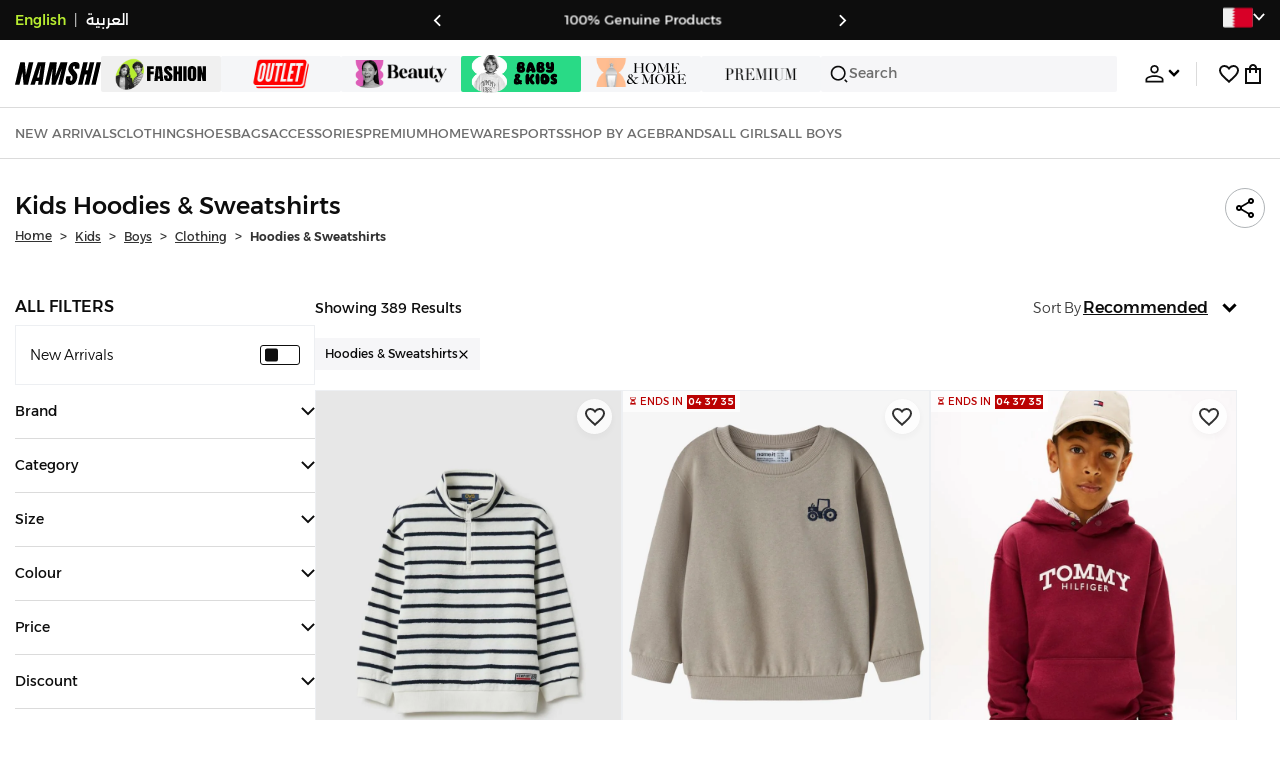

--- FILE ---
content_type: text/html; charset=utf-8
request_url: https://www.namshi.com/bahrain-en/kids-clothing-boys-hoodies_sweatshirts/?price=100-149
body_size: 117153
content:
<!DOCTYPE html><html lang="en" dir="ltr" style="min-width:1250px" data-version="" data-commit="2ef4151"><head><meta charSet="utf-8"/><meta name="viewport" content="width=device-width, initial-scale=1"/><meta name="viewport" content="width=device-width, initial-scale=1.0, maximum-scale=1.0, user-scalable=0"/><link rel="preload" as="image" href="https://f.nooncdn.com/s/app/com/namshi/icons/chevron-backward-bold.svg"/><link rel="preload" as="image" href="https://f.nooncdn.com/s/app/com/namshi/icons/chevron-forword-bold.svg"/><link rel="preload" as="image" href="https://f.nooncdn.com/mpcms/EN0111/assets/e8fc65b0-4324-4fab-9cd2-74a52cb2f06f.png?format=webp"/><link rel="preload" as="image" href="https://f.nooncdn.com/mpcms/EN0111/assets/1fdc283c-3bcf-4cdb-9154-fb5c15f71e7d.png?format=webp"/><link rel="preload" as="image" href="https://f.nooncdn.com/mpcms/EN0111/assets/dc4d4c04-9394-40ae-8d3e-6233886f7030.svg?format=webp"/><link rel="preload" as="image" href="https://f.nooncdn.com/mpcms/EN0111/assets/dfbd22bd-454a-4783-b25c-3ddff3741fde.png?format=webp"/><link rel="preload" as="image" href="https://f.nooncdn.com/mpcms/EN0111/assets/058aa9b9-3945-43d1-bb67-7e2800086507.png?format=webp"/><link rel="preload" as="image" href="https://f.nooncdn.com/mpcms/EN0111/assets/22e15f4d-4878-495b-8742-cb3a7e995a4f.png?format=webp"/><link rel="preload" as="image" href="https://f.nooncdn.com/mpcms/EN0111/assets/880d226a-4ac6-421a-b791-b6b7163e2197.png?format=webp"/><link rel="preload" as="image" href="https://f.nooncdn.com/mpcms/EN0111/assets/770a4a4d-8b4b-4017-8b9c-3c0d60377e8b.png?format=webp"/><link rel="stylesheet" href="https://f.nooncdn.com/s/app/2025/nm-namshi-frontend/2ef415150598759c336c8d01198ca8efbed64c16/bigalog/_next/_static/_next/static/css/69d221e2f7ec6d27.css" data-precedence="next"/><link rel="stylesheet" href="https://f.nooncdn.com/s/app/2025/nm-namshi-frontend/2ef415150598759c336c8d01198ca8efbed64c16/bigalog/_next/_static/_next/static/css/c44da596830aa631.css" data-precedence="next"/><link rel="stylesheet" href="https://f.nooncdn.com/s/app/2025/nm-namshi-frontend/2ef415150598759c336c8d01198ca8efbed64c16/bigalog/_next/_static/_next/static/css/208a94d7b964a525.css" data-precedence="next"/><link rel="stylesheet" href="https://f.nooncdn.com/s/app/2025/nm-namshi-frontend/2ef415150598759c336c8d01198ca8efbed64c16/bigalog/_next/_static/_next/static/css/b4fadd28b7e26532.css" data-precedence="next"/><link rel="stylesheet" href="https://f.nooncdn.com/s/app/2025/nm-namshi-frontend/2ef415150598759c336c8d01198ca8efbed64c16/bigalog/_next/_static/_next/static/css/e8b496763caab1d9.css" data-precedence="next"/><link rel="stylesheet" href="https://f.nooncdn.com/s/app/2025/nm-namshi-frontend/2ef415150598759c336c8d01198ca8efbed64c16/bigalog/_next/_static/_next/static/css/a3e9c6edd1f2679c.css" data-precedence="next"/><link rel="stylesheet" href="https://f.nooncdn.com/s/app/2025/nm-namshi-frontend/2ef415150598759c336c8d01198ca8efbed64c16/bigalog/_next/_static/_next/static/css/ff9c47fa0336609e.css" data-precedence="next"/><link rel="stylesheet" href="https://f.nooncdn.com/s/app/2025/nm-namshi-frontend/2ef415150598759c336c8d01198ca8efbed64c16/bigalog/_next/_static/_next/static/css/3ec26d9324a66491.css" data-precedence="next"/><link rel="stylesheet" href="https://f.nooncdn.com/s/app/2025/nm-namshi-frontend/2ef415150598759c336c8d01198ca8efbed64c16/bigalog/_next/_static/_next/static/css/06c1466e5a780715.css" data-precedence="next"/><link rel="stylesheet" href="https://f.nooncdn.com/s/app/2025/nm-namshi-frontend/2ef415150598759c336c8d01198ca8efbed64c16/bigalog/_next/_static/_next/static/css/b490cdf56cfdf042.css" data-precedence="next"/><link rel="stylesheet" href="https://f.nooncdn.com/s/app/2025/nm-namshi-frontend/2ef415150598759c336c8d01198ca8efbed64c16/bigalog/_next/_static/_next/static/css/0162a44f5c12c97d.css" data-precedence="next"/><link rel="stylesheet" href="https://f.nooncdn.com/s/app/2025/nm-namshi-frontend/2ef415150598759c336c8d01198ca8efbed64c16/bigalog/_next/_static/_next/static/css/57a46d5809191a58.css" data-precedence="next"/><link rel="stylesheet" href="https://f.nooncdn.com/s/app/2025/nm-namshi-frontend/2ef415150598759c336c8d01198ca8efbed64c16/bigalog/_next/_static/_next/static/css/51d2e8015b59f6f0.css" data-precedence="next"/><link rel="stylesheet" href="https://f.nooncdn.com/s/app/2025/nm-namshi-frontend/2ef415150598759c336c8d01198ca8efbed64c16/bigalog/_next/_static/_next/static/css/626e33957bd48360.css" data-precedence="next"/><link rel="stylesheet" href="https://f.nooncdn.com/s/app/2025/nm-namshi-frontend/2ef415150598759c336c8d01198ca8efbed64c16/bigalog/_next/_static/_next/static/css/f58a23ee97973ee4.css" data-precedence="next"/><link rel="stylesheet" href="https://f.nooncdn.com/s/app/2025/nm-namshi-frontend/2ef415150598759c336c8d01198ca8efbed64c16/bigalog/_next/_static/_next/static/css/14a703e792c934f2.css" data-precedence="next"/><link rel="stylesheet" href="https://f.nooncdn.com/s/app/2025/nm-namshi-frontend/2ef415150598759c336c8d01198ca8efbed64c16/bigalog/_next/_static/_next/static/css/c0b41785d9f983cd.css" data-precedence="next"/><link rel="stylesheet" href="https://f.nooncdn.com/s/app/2025/nm-namshi-frontend/2ef415150598759c336c8d01198ca8efbed64c16/bigalog/_next/_static/_next/static/css/e57bd6f7c2064385.css" data-precedence="next"/><link rel="stylesheet" href="https://f.nooncdn.com/s/app/2025/nm-namshi-frontend/2ef415150598759c336c8d01198ca8efbed64c16/bigalog/_next/_static/_next/static/css/521ac289a31cb7f9.css" data-precedence="next"/><link rel="stylesheet" href="https://f.nooncdn.com/s/app/2025/nm-namshi-frontend/2ef415150598759c336c8d01198ca8efbed64c16/bigalog/_next/_static/_next/static/css/4eaf87df13193417.css" data-precedence="next"/><link rel="stylesheet" href="https://f.nooncdn.com/s/app/2025/nm-namshi-frontend/2ef415150598759c336c8d01198ca8efbed64c16/bigalog/_next/_static/_next/static/css/7ed938a0487dd5fd.css" data-precedence="next"/><link rel="stylesheet" href="https://f.nooncdn.com/s/app/2025/nm-namshi-frontend/2ef415150598759c336c8d01198ca8efbed64c16/bigalog/_next/_static/_next/static/css/e5118c2f24114b28.css" data-precedence="next"/><link rel="preload" as="script" fetchPriority="low" href="https://f.nooncdn.com/s/app/2025/nm-namshi-frontend/2ef415150598759c336c8d01198ca8efbed64c16/bigalog/_next/_static/_next/static/chunks/webpack-4d0637b9f7d4d96f.js"/><script src="https://f.nooncdn.com/s/app/2025/nm-namshi-frontend/2ef415150598759c336c8d01198ca8efbed64c16/bigalog/_next/_static/_next/static/chunks/c7879cf7-2097de993c4a7c25.js" async=""></script><script src="https://f.nooncdn.com/s/app/2025/nm-namshi-frontend/2ef415150598759c336c8d01198ca8efbed64c16/bigalog/_next/_static/_next/static/chunks/1508-bd5f0aa12b2361ef.js" async=""></script><script src="https://f.nooncdn.com/s/app/2025/nm-namshi-frontend/2ef415150598759c336c8d01198ca8efbed64c16/bigalog/_next/_static/_next/static/chunks/main-app-eabe66892aa1d829.js" async=""></script><script src="https://f.nooncdn.com/s/app/2025/nm-namshi-frontend/2ef415150598759c336c8d01198ca8efbed64c16/bigalog/_next/_static/_next/static/chunks/e646c3ff-c2173093f9170b67.js" async=""></script><script src="https://f.nooncdn.com/s/app/2025/nm-namshi-frontend/2ef415150598759c336c8d01198ca8efbed64c16/bigalog/_next/_static/_next/static/chunks/2222-61f11ee42612644c.js" async=""></script><script src="https://f.nooncdn.com/s/app/2025/nm-namshi-frontend/2ef415150598759c336c8d01198ca8efbed64c16/bigalog/_next/_static/_next/static/chunks/374-858eaf6a5bf28d83.js" async=""></script><script src="https://f.nooncdn.com/s/app/2025/nm-namshi-frontend/2ef415150598759c336c8d01198ca8efbed64c16/bigalog/_next/_static/_next/static/chunks/588-abbadf7cf628e3db.js" async=""></script><script src="https://f.nooncdn.com/s/app/2025/nm-namshi-frontend/2ef415150598759c336c8d01198ca8efbed64c16/bigalog/_next/_static/_next/static/chunks/1336-72c4e836cd4a668e.js" async=""></script><script src="https://f.nooncdn.com/s/app/2025/nm-namshi-frontend/2ef415150598759c336c8d01198ca8efbed64c16/bigalog/_next/_static/_next/static/chunks/1637-2742cffa334d8baa.js" async=""></script><script src="https://f.nooncdn.com/s/app/2025/nm-namshi-frontend/2ef415150598759c336c8d01198ca8efbed64c16/bigalog/_next/_static/_next/static/chunks/5026-352b4510e01984ae.js" async=""></script><script src="https://f.nooncdn.com/s/app/2025/nm-namshi-frontend/2ef415150598759c336c8d01198ca8efbed64c16/bigalog/_next/_static/_next/static/chunks/2482-403b5f65e7d8b840.js" async=""></script><script src="https://f.nooncdn.com/s/app/2025/nm-namshi-frontend/2ef415150598759c336c8d01198ca8efbed64c16/bigalog/_next/_static/_next/static/chunks/app/%5Blocale%5D/(precheckout)/%5B%5B...catalog_url%5D%5D/error-3df7acc7b2f273a9.js" async=""></script><script src="https://f.nooncdn.com/s/app/2025/nm-namshi-frontend/2ef415150598759c336c8d01198ca8efbed64c16/bigalog/_next/_static/_next/static/chunks/app/%5Blocale%5D/(precheckout)/%5B%5B...catalog_url%5D%5D/not-found-9e4befdc4bfa0177.js" async=""></script><script src="https://f.nooncdn.com/s/app/2025/nm-namshi-frontend/2ef415150598759c336c8d01198ca8efbed64c16/bigalog/_next/_static/_next/static/chunks/3471-dff0dcdeaf9adb4b.js" async=""></script><script src="https://f.nooncdn.com/s/app/2025/nm-namshi-frontend/2ef415150598759c336c8d01198ca8efbed64c16/bigalog/_next/_static/_next/static/chunks/6285-000b69aed6b81f17.js" async=""></script><script src="https://f.nooncdn.com/s/app/2025/nm-namshi-frontend/2ef415150598759c336c8d01198ca8efbed64c16/bigalog/_next/_static/_next/static/chunks/895-971aa562a82f7f03.js" async=""></script><script src="https://f.nooncdn.com/s/app/2025/nm-namshi-frontend/2ef415150598759c336c8d01198ca8efbed64c16/bigalog/_next/_static/_next/static/chunks/7003-5362d5492d9cf7dd.js" async=""></script><script src="https://f.nooncdn.com/s/app/2025/nm-namshi-frontend/2ef415150598759c336c8d01198ca8efbed64c16/bigalog/_next/_static/_next/static/chunks/2205-21e26326e883c438.js" async=""></script><script src="https://f.nooncdn.com/s/app/2025/nm-namshi-frontend/2ef415150598759c336c8d01198ca8efbed64c16/bigalog/_next/_static/_next/static/chunks/4084-3a711aa3e9bef44c.js" async=""></script><script src="https://f.nooncdn.com/s/app/2025/nm-namshi-frontend/2ef415150598759c336c8d01198ca8efbed64c16/bigalog/_next/_static/_next/static/chunks/app/%5Blocale%5D/layout-a1f928702dcaf05d.js" async=""></script><script src="https://f.nooncdn.com/s/app/2025/nm-namshi-frontend/2ef415150598759c336c8d01198ca8efbed64c16/bigalog/_next/_static/_next/static/chunks/5826-a8dbd44ade939170.js" async=""></script><script src="https://f.nooncdn.com/s/app/2025/nm-namshi-frontend/2ef415150598759c336c8d01198ca8efbed64c16/bigalog/_next/_static/_next/static/chunks/5787-7b333f83c9ded1da.js" async=""></script><script src="https://f.nooncdn.com/s/app/2025/nm-namshi-frontend/2ef415150598759c336c8d01198ca8efbed64c16/bigalog/_next/_static/_next/static/chunks/2312-4c2b3550ed3aa8ab.js" async=""></script><script src="https://f.nooncdn.com/s/app/2025/nm-namshi-frontend/2ef415150598759c336c8d01198ca8efbed64c16/bigalog/_next/_static/_next/static/chunks/8936-35c27afc61dc26ec.js" async=""></script><script src="https://f.nooncdn.com/s/app/2025/nm-namshi-frontend/2ef415150598759c336c8d01198ca8efbed64c16/bigalog/_next/_static/_next/static/chunks/9534-c066061cf6ebcde8.js" async=""></script><script src="https://f.nooncdn.com/s/app/2025/nm-namshi-frontend/2ef415150598759c336c8d01198ca8efbed64c16/bigalog/_next/_static/_next/static/chunks/3723-123d1500cff0f7cb.js" async=""></script><script src="https://f.nooncdn.com/s/app/2025/nm-namshi-frontend/2ef415150598759c336c8d01198ca8efbed64c16/bigalog/_next/_static/_next/static/chunks/6199-62aee8f717aa50e3.js" async=""></script><script src="https://f.nooncdn.com/s/app/2025/nm-namshi-frontend/2ef415150598759c336c8d01198ca8efbed64c16/bigalog/_next/_static/_next/static/chunks/4935-1f3ae9590b30e8c3.js" async=""></script><script src="https://f.nooncdn.com/s/app/2025/nm-namshi-frontend/2ef415150598759c336c8d01198ca8efbed64c16/bigalog/_next/_static/_next/static/chunks/7671-d30e971abdb511e5.js" async=""></script><script src="https://f.nooncdn.com/s/app/2025/nm-namshi-frontend/2ef415150598759c336c8d01198ca8efbed64c16/bigalog/_next/_static/_next/static/chunks/612-4bdd30542037c613.js" async=""></script><script src="https://f.nooncdn.com/s/app/2025/nm-namshi-frontend/2ef415150598759c336c8d01198ca8efbed64c16/bigalog/_next/_static/_next/static/chunks/app/%5Blocale%5D/(precheckout)/layout-7383a9b5a10cb216.js" async=""></script><script src="https://f.nooncdn.com/s/app/2025/nm-namshi-frontend/2ef415150598759c336c8d01198ca8efbed64c16/bigalog/_next/_static/_next/static/chunks/4252-71a8482461316155.js" async=""></script><script src="https://f.nooncdn.com/s/app/2025/nm-namshi-frontend/2ef415150598759c336c8d01198ca8efbed64c16/bigalog/_next/_static/_next/static/chunks/4442-82dfaf6e11922125.js" async=""></script><script src="https://f.nooncdn.com/s/app/2025/nm-namshi-frontend/2ef415150598759c336c8d01198ca8efbed64c16/bigalog/_next/_static/_next/static/chunks/1571-ca59578235cdf16d.js" async=""></script><script src="https://f.nooncdn.com/s/app/2025/nm-namshi-frontend/2ef415150598759c336c8d01198ca8efbed64c16/bigalog/_next/_static/_next/static/chunks/9576-b1b07734776472e3.js" async=""></script><script src="https://f.nooncdn.com/s/app/2025/nm-namshi-frontend/2ef415150598759c336c8d01198ca8efbed64c16/bigalog/_next/_static/_next/static/chunks/3683-2784379af59c0aac.js" async=""></script><script src="https://f.nooncdn.com/s/app/2025/nm-namshi-frontend/2ef415150598759c336c8d01198ca8efbed64c16/bigalog/_next/_static/_next/static/chunks/6610-3665ac253e43af6d.js" async=""></script><script src="https://f.nooncdn.com/s/app/2025/nm-namshi-frontend/2ef415150598759c336c8d01198ca8efbed64c16/bigalog/_next/_static/_next/static/chunks/5111-32989e4d37cb7b71.js" async=""></script><script src="https://f.nooncdn.com/s/app/2025/nm-namshi-frontend/2ef415150598759c336c8d01198ca8efbed64c16/bigalog/_next/_static/_next/static/chunks/9764-3ad9a2b74000b54f.js" async=""></script><script src="https://f.nooncdn.com/s/app/2025/nm-namshi-frontend/2ef415150598759c336c8d01198ca8efbed64c16/bigalog/_next/_static/_next/static/chunks/app/%5Blocale%5D/(precheckout)/%5B%5B...catalog_url%5D%5D/page-787c303c366dc8e0.js" async=""></script><link rel="preload" as="image" href="https://f.nooncdn.com/mpcms/EN0111/assets/d4df07d7-1e27-4250-a9ea-39019355ec76.svg?format=webp"/><link rel="preload" as="image" href="https://f.nooncdn.com/mpcms/EN0111/assets/0200e6eb-460c-4ec3-95d8-cd51e85377d6.png?format=webp"/><link rel="preload" as="image" href="https://f.nooncdn.com/mpcms/EN0111/assets/e3485835-14e0-48c5-8926-1e472c1bca8c.png?format=webp"/><link rel="preload" as="image" href="https://f.nooncdn.com/mpcms/EN0111/assets/bddcefc9-3aaa-4595-8448-5f79c342cb80.svg?format=webp"/><link rel="preload" as="image" href="https://f.nooncdn.com/s/app/com/namshi/icons/search.svg"/><link rel="preload" as="image" href="https://f.nooncdn.com/s/app/com/namshi/icons/person.svg"/><link rel="preload" as="image" href="https://f.nooncdn.com/s/app/com/namshi/icons/chevron-down-bold.svg"/><link rel="preload" as="image" href="https://f.nooncdn.com/s/app/com/sivvi/design-system/icons-v2/chevron-forward.svg"/><link rel="preload" as="image" href="https://f.nooncdn.com/s/app/com/namshi/icons/heart.svg"/><link rel="preload" as="image" href="https://f.nooncdn.com/s/app/com/namshi/icons/bag.svg"/><link rel="preload" as="image" href="https://f.nooncdn.com/s/app/com/namshi/icons/scroll-top.svg"/><link rel="preload" as="image" href="https://f.nooncdn.com/s/app/com/namshi/icons/chevron-down.svg"/><link rel="preload" as="image" href="https://f.nooncdn.com/s/app/com/namshi/icons/chevron-up.svg"/><link rel="preload" as="image" href="https://f.nooncdn.com/s/app/com/namshi/icons/close.svg"/><link rel="preload" as="image" href="https://f.nooncdn.com/p/pzsku/Z86B81E92E6CC44276DF7Z/45/1768303552/a3bfd3bb-99de-43d2-b2cb-1d1594b4c7a0.jpg?format=webp&amp;width=800"/><link rel="preload" as="image" href="https://f.nooncdn.com/p/pzsku/Z4003450285F77CB23D15Z/45/1762430855/2a690e88-6b1b-4e82-bb38-a69c9db1a9cd.jpg?format=webp&amp;width=800"/><link rel="preload" as="image" href="https://f.nooncdn.com/p/pzsku/Z4EC7FE8FCE99D5B6C915Z/45/1762327015/f8c30b09-6430-4d88-9b6d-ea6303642bbc.jpg?format=webp&amp;width=800"/><link rel="preload" as="image" href="https://f.nooncdn.com/p/pzsku/Z6649F21FAF4D914F7593Z/45/1755240051/4609c0a1-b357-4133-b8cc-47812443a494.jpg?format=webp&amp;width=800"/><link rel="preload" as="image" href="https://f.nooncdn.com/p/pzsku/Z6E687A4740025D17BF79Z/45/1766420088/bd1b7c46-d177-4c62-b5a0-b655e0833e75.jpg?format=webp&amp;width=800"/><link rel="preload" as="image" href="https://f.nooncdn.com/p/pzsku/ZEE1FDF5A54BBC254A771Z/45/1751273757/e857171e-ecc1-4252-99bc-81d7bcbca35c.jpg?format=webp&amp;width=800"/><link rel="preload" as="image" href="https://f.nooncdn.com/p/pzsku/Z9424DEEC61E96223C082Z/45/1749565598/691138bf-f518-4231-9bc5-500920897cc9.jpg?format=webp&amp;width=800"/><link rel="preload" as="image" href="https://f.nooncdn.com/p/pzsku/ZFF407AE1D4870BA4113AZ/45/1762327153/216d4b34-e117-4fbf-90b0-c302f222e22a.jpg?format=webp&amp;width=800"/><link rel="preload" as="image" href="https://f.nooncdn.com/p/pzsku/Z90A4325A94B7A4B6C1F1Z/45/1762427542/d14bc45a-f8ce-48f7-867a-279e003493e5.jpg?format=webp&amp;width=800"/><link rel="preload" as="image" href="https://f.nooncdn.com/p/pzsku/Z293F5F70D7F6AD0005A6Z/45/1765890705/68853fc6-f82d-4a93-b8bd-c9170c58ff4f.jpg?format=webp&amp;width=800"/><link rel="preload" as="image" href="https://f.nooncdn.com/p/pzsku/Z7DF49CF25CC14ECA387BZ/45/1756370282/aa57147a-17ca-4dca-9d39-1c077edd49ee.jpg?format=webp&amp;width=800"/><link rel="preload" as="image" href="https://f.nooncdn.com/p/pzsku/ZA4BF95DF53A0E3AA53CBZ/45/1762427545/23c93e7c-9e33-42c7-b8db-c79814d5a9fe.jpg?format=webp&amp;width=800"/><link rel="preload" as="image" href="https://f.nooncdn.com/s/app/com/namshi/icons/star.svg"/><link rel="preload" as="image" href="https://f.nooncdn.com/p/pzsku/Z200D1EEECED8465A3F2CZ/45/1756373588/8c706c20-e0fa-4cc2-8250-84a0c9b70a86.jpg?format=webp&amp;width=800"/><link rel="preload" as="image" href="https://f.nooncdn.com/p/pzsku/Z064B18D4552A399F4683Z/45/1749565396/ed374cbe-b538-45b8-8add-f8abaa4dc8db.jpg?format=webp&amp;width=800"/><link rel="preload" as="image" href="https://f.nooncdn.com/p/5652d09f55e95b83bbecc408468757f2|pzsku/Z8481B814F591F6D05919Z/45/1769412746/13149bc6-a78a-4a01-b6b9-fdd3e393e1c9.jpg?format=webp&amp;width=800"/><link rel="preload" as="image" href="https://f.nooncdn.com/p/pzsku/Z5F1C4DD0D3C9A095302DZ/45/1756372668/f89c1aa0-9142-4682-abaa-3700120327bc.jpg?format=webp&amp;width=800"/><link rel="preload" as="image" href="https://f.nooncdn.com/p/pzsku/ZA0763B1B2C16F5F5AF65Z/45/1755240494/5a5fbe58-0984-43d3-9146-bd236b7c6bbb.jpg?format=webp&amp;width=800"/><link rel="preload" as="image" href="https://f.nooncdn.com/p/pzsku/Z7184DFCA3B4BE40E88E2Z/45/1756372988/374677aa-cf70-4b7b-99ac-ea4bd95472dc.jpg?format=webp&amp;width=800"/><link rel="preload" as="image" href="https://f.nooncdn.com/p/pzsku/Z0890053B39505F30CB13Z/45/1762429109/1f9df46e-d12c-4e8a-9aac-07c512180bdf.jpg?format=webp&amp;width=800"/><link rel="preload" as="image" href="https://f.nooncdn.com/s/app/com/sivvi/images/more-colors.svg"/><link rel="preload" as="image" href="https://f.nooncdn.com/p/pzsku/ZE899766AE5EF7BD47607Z/45/1756712051/70560d82-ca19-4bf5-86be-690d90017b1e.jpg?format=webp&amp;width=800"/><link rel="preload" as="image" href="https://f.nooncdn.com/p/pzsku/Z00E554B78FC9916ADDA8Z/45/1764015956/51040fdf-a856-4e98-9ddb-23a9ebf83ed0.jpg?format=webp&amp;width=800"/><link rel="preload" as="image" href="https://f.nooncdn.com/p/pzsku/Z6DE80FAC46464CA7412CZ/45/1748320982/ea71b560-6a2b-4902-84c5-b876485a4ca7.jpg?format=webp&amp;width=800"/><link rel="preload" as="image" href="https://f.nooncdn.com/p/pzsku/ZA25324A0EB3820CA68D6Z/45/1766412852/0618936d-600a-403c-8ba5-94b5a98f4271.jpg?format=webp&amp;width=800"/><link rel="preload" as="image" href="https://f.nooncdn.com/p/pzsku/Z82585BBCB40E0FFD210EZ/45/1766420078/a63bed0a-8e51-4bb0-a1ca-33947d8db301.jpg?format=webp&amp;width=800"/><link rel="preload" as="image" href="https://f.nooncdn.com/p/pzsku/ZD7E73DE53BB778941A8AZ/45/1766925354/d28f6639-5649-45f2-b272-148269f2fc49.jpg?format=webp&amp;width=800"/><link rel="preload" as="image" href="https://f.nooncdn.com/p/pzsku/Z2CA47AFB5CE38C750081Z/45/1766420077/06edb37f-0688-4f28-9e91-517438dc7724.jpg?format=webp&amp;width=800"/><link rel="preload" as="image" href="https://f.nooncdn.com/p/pzsku/ZA6151B88B9929EC69EB4Z/45/1753440792/dce96940-ff3b-43e2-86d1-84d71134b580.jpg?format=webp&amp;width=800"/><link rel="preload" as="image" href="https://f.nooncdn.com/p/pzsku/Z05D4B4B36B66D267D74AZ/45/1764015963/c5271f55-2994-433b-b945-0d189c159c7a.jpg?format=webp&amp;width=800"/><link rel="preload" as="image" href="https://f.nooncdn.com/p/pzsku/ZA81B77149EAB4CCA1B1EZ/45/1755676110/a5841d1d-3012-489b-afd3-3fc11289f642.jpg?format=webp&amp;width=800"/><link rel="preload" as="image" href="https://f.nooncdn.com/p/pzsku/Z12DF11FB2DD80C0C69F3Z/45/1764015944/1e4ca190-9bd8-4372-bf1e-f614787dd305.jpg?format=webp&amp;width=800"/><meta name="next-size-adjust" content=""/><link type="image/x-icon" href="https://f.nooncdn.com/s/app/com/namshi/icons/favicons-2/48x48/favicon.ico" rel="shortcut icon" sizes="48x48"/><meta name="p:domain_verify" content="4ce7c47844ed1d62c4ecbb6b1cce1b8a"/><title> Kids Hoodies &amp; Sweatshirts Bahrain | 25-75% OFF | Manama, Riffa, Bahrain</title><meta name="description" content="Best Prices for  Hoodies &amp; Sweatshirts ✓ 20% OFF First App Order use CODE: FIRST ✓ 2000+ Brands ✓ Same Day Delivery ✓ Cash on Delivery ✓ Easy Free Returns"/><meta name="author" content="namshi.com"/><meta name="keywords" content="bahrain,25,kids,hoodies,sweatshirts,75%,off,manama,riffa"/><meta name="publisher" content="https://www.namshi.com/bahrain-en/"/><meta name="robots" content="index,follow"/><link rel="canonical" href="https://www.namshi.com/bahrain-en/kids-clothing-boys-hoodies_sweatshirts/"/><meta property="og:title" content=" Kids Hoodies &amp; Sweatshirts Bahrain | 25-75% OFF | Manama, Riffa, Bahrain"/><meta property="og:description" content="Best Prices for  Hoodies &amp; Sweatshirts ✓ 20% OFF First App Order use CODE: FIRST ✓ 2000+ Brands ✓ Same Day Delivery ✓ Cash on Delivery ✓ Easy Free Returns"/><meta property="og:image" content="https://f.nooncdn.com/s/app/com/namshi/images/namshi_og_en-2.jpg"/><meta name="twitter:card" content="summary_large_image"/><meta name="twitter:title" content=" Kids Hoodies &amp; Sweatshirts Bahrain | 25-75% OFF | Manama, Riffa, Bahrain"/><meta name="twitter:description" content="Best Prices for  Hoodies &amp; Sweatshirts ✓ 20% OFF First App Order use CODE: FIRST ✓ 2000+ Brands ✓ Same Day Delivery ✓ Cash on Delivery ✓ Easy Free Returns"/><meta name="twitter:image" content="https://f.nooncdn.com/s/app/com/namshi/images/namshi_og_en-2.jpg"/><script type="application/ld+json">{"@context":"https://schema.org","@type":"WebSite","url":"https://www.namshi.com/","potentialAction":{"@type":"SearchAction","target":{"@type":"EntryPoint","urlTemplate":"https://www.namshi.com/bahrain-en/search?q={search_term_string}"},"query-input":"required name=search_term_string"}}</script><script type="application/ld+json">{"@context":"https://schema.org","@type":"Organization","name":"Namshi","legalName":"Namshi Holding Limited","description":"Namshi is a leading Middle Eastern online fashion and lifestyle retailer, founded in Dubai in 2011. It offers over 2,000 global and regional brands, spanning clothing, footwear, accessories, and beauty, with more than 200,000 products available. Focused on empowering young, style-conscious shoppers, its app and website support Arabic and local currencies while providing fast delivery, cash-on-delivery, and hassle-free returns","url":"https://www.namshi.com/","logo":"https://f.nooncdn.com/s/app/com/namshi/images/namshi-logo-black-v2-withBg.png","sameAs":["https://instagram.com/namshi/","https://www.facebook.com/NamshiOfficial/","https://twitter.com/NamshiDotCom","https://www.pinterest.com/namshidotcom/","https://www.youtube.com/namshi/","https://www.snapchat.com/add/namshiofficial/","https://www.tiktok.com/@namshi"]}</script><script type="application/ld+json">{"@context":"https://schema.org","@type":"LocalBusiness","name":"Namshi","url":"https://www.namshi.com/","foundingDate":"2011","telephone":"+971554006784","image":"https://f.nooncdn.com/s/app/com/namshi/images/namshi_og_en-2.jpg","address":{"@type":"PostalAddress","streetAddress":"Boulevard Plaza Tower 2, Sheikh Mohammed bin Rashid Boulevard","addressLocality":"Dubai","addressRegion":"Dubai","addressCountry":"AE","postalCode":"126251"},"geo":{"@type":"GeoCoordinates","latitude":"25.2019648","longitude":"55.2732732"},"openingHoursSpecification":[{"@type":"OpeningHoursSpecification","opens":"09:00","closes":"18:00","dayOfWeek":["Monday","Tuesday","Wednesday","Thursday","Friday"]}],"priceRange":"$ - $$$"}</script><script type="application/ld+json">[{"@context":"https://schema.org","@type":"ContactPoint","email":"care@namshi.com","telephone":"+966 8002466744","contactType":"Customer Service","areaServed":"SA","availableLanguage":["English","Arabic"]},{"@context":"https://schema.org","@type":"ContactPoint","email":"care@namshi.com","telephone":"+971 800626744","contactType":"Customer Service","areaServed":"AE","availableLanguage":["English","Arabic"]},{"@context":"https://schema.org","@type":"ContactPoint","email":"care@namshi.com","telephone":"+971 800626744","contactType":"Customer Service","areaServed":"KW","availableLanguage":["English","Arabic"]},{"@context":"https://schema.org","@type":"ContactPoint","email":"care@namshi.com","telephone":"+971 800626744","contactType":"Customer Service","areaServed":"QA","availableLanguage":["English","Arabic"]},{"@context":"https://schema.org","@type":"ContactPoint","email":"care@namshi.com","telephone":"+971 800626744","contactType":"Customer Service","areaServed":"BH","availableLanguage":["English","Arabic"]},{"@context":"https://schema.org","@type":"ContactPoint","email":"care@namshi.com","telephone":"+971 800626744","contactType":"Customer Service","areaServed":"OM","availableLanguage":["English","Arabic"]}]</script><script src="https://f.nooncdn.com/s/app/2025/nm-namshi-frontend/2ef415150598759c336c8d01198ca8efbed64c16/bigalog/_next/_static/_next/static/chunks/polyfills-42372ed130431b0a.js" noModule=""></script>
<script>(window.BOOMR_mq=window.BOOMR_mq||[]).push(["addVar",{"rua.upush":"false","rua.cpush":"true","rua.upre":"false","rua.cpre":"true","rua.uprl":"false","rua.cprl":"false","rua.cprf":"false","rua.trans":"SJ-fa69671b-f67e-4f57-bfc7-99d63fbc45f8","rua.cook":"false","rua.ims":"false","rua.ufprl":"false","rua.cfprl":"true","rua.isuxp":"false","rua.texp":"norulematch","rua.ceh":"false","rua.ueh":"false","rua.ieh.st":"0"}]);</script>
                              <script>!function(e){var n="https://s.go-mpulse.net/boomerang/";if("False"=="True")e.BOOMR_config=e.BOOMR_config||{},e.BOOMR_config.PageParams=e.BOOMR_config.PageParams||{},e.BOOMR_config.PageParams.pci=!0,n="https://s2.go-mpulse.net/boomerang/";if(window.BOOMR_API_key="ZR9E4-QNP6T-R7X63-YRPCT-QNEEL",function(){function e(){if(!r){var e=document.createElement("script");e.id="boomr-scr-as",e.src=window.BOOMR.url,e.async=!0,o.appendChild(e),r=!0}}function t(e){r=!0;var n,t,a,i,d=document,O=window;if(window.BOOMR.snippetMethod=e?"if":"i",t=function(e,n){var t=d.createElement("script");t.id=n||"boomr-if-as",t.src=window.BOOMR.url,BOOMR_lstart=(new Date).getTime(),e=e||d.body,e.appendChild(t)},!window.addEventListener&&window.attachEvent&&navigator.userAgent.match(/MSIE [67]\./))return window.BOOMR.snippetMethod="s",void t(o,"boomr-async");a=document.createElement("IFRAME"),a.src="about:blank",a.title="",a.role="presentation",a.loading="eager",i=(a.frameElement||a).style,i.width=0,i.height=0,i.border=0,i.display="none",o.appendChild(a);try{O=a.contentWindow,d=O.document.open()}catch(_){n=document.domain,a.src="javascript:var d=document.open();d.domain='"+n+"';void 0;",O=a.contentWindow,d=O.document.open()}if(n)d._boomrl=function(){this.domain=n,t()},d.write("<bo"+"dy onload='document._boomrl();'>");else if(O._boomrl=function(){t()},O.addEventListener)O.addEventListener("load",O._boomrl,!1);else if(O.attachEvent)O.attachEvent("onload",O._boomrl);d.close()}function a(e){window.BOOMR_onload=e&&e.timeStamp||(new Date).getTime()}if(!window.BOOMR||!window.BOOMR.version&&!window.BOOMR.snippetExecuted){window.BOOMR=window.BOOMR||{},window.BOOMR.snippetStart=(new Date).getTime(),window.BOOMR.snippetExecuted=!0,window.BOOMR.snippetVersion=14,window.BOOMR.url=n+"ZR9E4-QNP6T-R7X63-YRPCT-QNEEL";var i=document.currentScript||document.getElementsByTagName("script")[0],o=i.parentNode,r=!1,d=document.createElement("link");if(d.relList&&"function"==typeof d.relList.supports&&d.relList.supports("preload")&&"as"in d)window.BOOMR.snippetMethod="p",d.href=window.BOOMR.url,d.rel="preload",d.as="script",d.addEventListener("load",e),d.addEventListener("error",function(){t(!0)}),setTimeout(function(){if(!r)t(!0)},3e3),BOOMR_lstart=(new Date).getTime(),o.appendChild(d);else t(!1);if(window.addEventListener)window.addEventListener("load",a,!1);else if(window.attachEvent)window.attachEvent("onload",a)}}(),"".length>0)if(e&&"performance"in e&&e.performance&&"function"==typeof e.performance.setResourceTimingBufferSize)e.performance.setResourceTimingBufferSize();!function(){if(BOOMR=e.BOOMR||{},BOOMR.plugins=BOOMR.plugins||{},!BOOMR.plugins.AK){var n="true"=="true"?1:0,t="",a="gqhc4kyxibyem2l7ro4a-f-65f22f797-clientnsv4-s.akamaihd.net",i="false"=="true"?2:1,o={"ak.v":"39","ak.cp":"1685326","ak.ai":parseInt("1087670",10),"ak.ol":"0","ak.cr":9,"ak.ipv":4,"ak.proto":"h2","ak.rid":"30cfd3dd","ak.r":42169,"ak.a2":n,"ak.m":"dsca","ak.n":"essl","ak.bpcip":"52.14.46.0","ak.cport":37462,"ak.gh":"23.52.43.72","ak.quicv":"","ak.tlsv":"tls1.3","ak.0rtt":"","ak.0rtt.ed":"","ak.csrc":"-","ak.acc":"","ak.t":"1769966520","ak.ak":"hOBiQwZUYzCg5VSAfCLimQ==0jWodBEIf/1T4ES5mH5OhbeubRO0BEO+uCu1mSZbPhJ8sN6wE/upWm7rHY8rle6t0TEgsFKFBm1YHuD+3foOGY8Br3eWpEG0HDnl+O4/uFFV2lhUuSFV1OgjoeUjltEKitY9W05OcAxgcDhO/Jf5U91HVW7E3cAh+ImAwsem2KAG64A0v9bK7osoWLeJ9pwQS8X9BX7YYVH2eEypfSQEGRsXw29BWVIc5ftEbugVXanfRKI0yFpKWVooIRMcTVsA5AC0ybWTFlFYy+0eMeASutmHAYX0Gy4VizSZdF3S4cwFbdT5R5agYEv0tznpSABoizJughn9wlI4YeDohB/QtzJoIdJdi0Zu1yW0HTgLWRe8+tR1FH+NLGgKZ0W2WaxBuTcrUdFTB3iqNjSni6Kq3aMNxQzNgq2r9nmrH1cPDiY=","ak.pv":"13","ak.dpoabenc":"","ak.tf":i};if(""!==t)o["ak.ruds"]=t;var r={i:!1,av:function(n){var t="http.initiator";if(n&&(!n[t]||"spa_hard"===n[t]))o["ak.feo"]=void 0!==e.aFeoApplied?1:0,BOOMR.addVar(o)},rv:function(){var e=["ak.bpcip","ak.cport","ak.cr","ak.csrc","ak.gh","ak.ipv","ak.m","ak.n","ak.ol","ak.proto","ak.quicv","ak.tlsv","ak.0rtt","ak.0rtt.ed","ak.r","ak.acc","ak.t","ak.tf"];BOOMR.removeVar(e)}};BOOMR.plugins.AK={akVars:o,akDNSPreFetchDomain:a,init:function(){if(!r.i){var e=BOOMR.subscribe;e("before_beacon",r.av,null,null),e("onbeacon",r.rv,null,null),r.i=!0}return this},is_complete:function(){return!0}}}}()}(window);</script></head><body class="__variable_07beb4 __variable_f45082 __variable_e14ddc"><div hidden=""><!--$--><!--/$--></div><!--$!--><template data-dgst="BAILOUT_TO_CLIENT_SIDE_RENDERING"></template><!--/$--><!--$!--><template data-dgst="BAILOUT_TO_CLIENT_SIDE_RENDERING"></template><!--/$--><!--$!--><template data-dgst="BAILOUT_TO_CLIENT_SIDE_RENDERING"></template><!--/$--><header class="HeaderWithDepartmentTabsDesktop_mainContainer__u_0yU"><div class="AppHeaderStrip_outerContainer__m2139"><div class="AppHeaderStrip_innerContainer__Kqlz5 siteWidthContainer"><div class="LanguageSwitch_container__EbjhN"><a href="/bahrain-en/kids-clothing-boys-hoodies_sweatshirts/?price=100-149" class="LanguageSwitch_switcher__ng2GA LanguageSwitch_dark__neTu5 LanguageSwitch_active__ZI5p1">English</a><div class="LanguageSwitch_divider__9rUVG LanguageSwitch_dark__neTu5">|</div><a href="/bahrain-ar/kids-clothing-boys-hoodies_sweatshirts/?price=100-149" class="LanguageSwitch_switcher__ng2GA LanguageSwitch_dark__neTu5">العربية</a></div><div class="AppHeaderStrip_promoTextContainer__38Kmy"><section><div class="EmblaCarousel_outerWrapper__wzwd8"><div class="EmblaCarousel_wrapper__ndTTF"><div class="EmblaCarousel_container__MkuxD"><div class="EmblaCarousel_carouselContainer__C7YLK"><div class="EmblaCarousel_slidesContainer__NYcld"><div style="flex:0 0 calc(100%)"><div class="AppHeaderStrip_message__WPUdm" style="color:var(--clr-white);font-weight:400">cash on delivery</div></div><div style="flex:0 0 calc(100%)"><div class="AppHeaderStrip_message__WPUdm" style="color:var(--clr-white);font-weight:400">fast delivery and exchanges</div></div><div style="flex:0 0 calc(100%)"><div class="AppHeaderStrip_message__WPUdm" style="color:var(--clr-white);font-weight:400">100% genuine products</div></div><div style="flex:0 0 calc(100%)"><div class="AppHeaderStrip_message__WPUdm" style="color:var(--clr-white);font-weight:400">1,800+ brands</div></div><div style="flex:0 0 calc(100%)"><div class="AppHeaderStrip_message__WPUdm" style="color:var(--clr-white);font-weight:400">20% Off Your First App Order With Code FIRST</div></div></div></div></div><div class="CarouselControls_leftControl__7vhVh"><button type="button" disabled="" class="CarouselControls_btnContainer__xzgIa"><img alt="chevronBackwardBold" color="white" loading="eager" width="21" height="21" decoding="async" data-nimg="1" class="Icon_icon__jZSAZ Icon_white__g9ZkP --namshi-icon Icon_flipped__FMD4m" style="color:transparent;min-width:21px" src="https://f.nooncdn.com/s/app/com/namshi/icons/chevron-backward-bold.svg"/></button></div><div class="CarouselControls_rightControl__HGeZ8"><button type="button" disabled="" class="CarouselControls_btnContainer__xzgIa"><img alt="chevronForwardBold" color="white" loading="eager" width="21" height="21" decoding="async" data-nimg="1" class="Icon_icon__jZSAZ Icon_white__g9ZkP --namshi-icon Icon_flipped__FMD4m" style="color:transparent;min-width:21px" src="https://f.nooncdn.com/s/app/com/namshi/icons/chevron-forword-bold.svg"/></button></div></div></div></section></div><div class="Loader_container__dYZb2" style="height:20px;width:20px;background-color:var(--clr-white)"></div></div></div><div class="HeaderWithDepartmentTabsDesktop_innerContainer__B8tDQ"><div class="HeaderWithDepartmentTabsDesktop_innerContents__EzL6l siteWidthContainer"><div class="HeaderWithDepartmentTabsDesktop_headerWithDepartmentsTabContainer__0Xw8Y"><a aria-label="Namshi" class="HeaderWithDepartmentTabsDesktop_logo__ePqcI" href="/bahrain-en/kids/kids-fashion/"><svg height="23" viewBox="0 0 919 246" xmlns="http://www.w3.org/2000/svg"><g fill="#000" fill-rule="nonzero"><path d="M164.19 243.05L244.01 2.19H325.71L292.01 243.05H246.44L252.14 204.19H223.13L210.99 243.05H164.19ZM235.58 165.73H257.48L275.7 43.25H273.51L235.58 165.73Z"></path><path d="M316.8 243.05L373.35 2.19H446.7L432.48 149.03L487.07 2.19H561.11L504.56 243.05H460.49L501.24 69.52L432.85 243.05H389.61L401.07 69.52L360.32 243.05H316.8Z"></path><path d="M672.84 243.05L729.39 2.19H777.29L757.08 88.27H779.8L800.01 2.19H847.91L791.36 243.05H743.46L769.1 133.84H746.38L720.74 243.05H672.84Z"></path><path d="M590.69 245.24C568.7 245.24 554.14 239.77 546.99 228.82C539.84 217.87 539.08 200.45 544.69 176.54L550.22 153H597.84L590.77 183.11C589.46 188.68 589.28 193.03 590.23 196.18C591.18 199.33 593.75 200.9 597.95 200.9C602.15 200.9 605.66 199.62 607.95 197.07C610.24 194.52 612.07 190.32 613.44 184.48C615.18 177.09 615.9 170.91 615.61 165.94C615.32 160.97 613.9 156.22 611.36 151.71C608.81 147.19 605.06 141.93 600.08 135.9L583.28 115.37C570.71 100.13 566.73 82.71 571.33 63.09C576.15 42.56 584.59 26.92 596.65 16.15C608.71 5.39001 623.78 0 641.84 0C663.92 0 678.21 5.88001 684.7 17.65C691.19 29.42 691.63 47.3 686 71.3H637.01L640.9 54.74C641.67 51.45 641.34 48.9 639.9 47.08C638.46 45.26 636.14 44.34 632.95 44.34C629.12 44.34 626.06 45.41 623.78 47.56C621.5 49.7 619.96 52.46 619.17 55.84C618.38 59.22 618.43 62.87 619.34 66.79C620.24 70.71 622.79 75.23 626.97 80.34L648.48 107.03C652.8 112.32 656.6 117.91 659.87 123.79C663.14 129.67 665.28 136.52 666.27 144.32C667.27 152.12 666.45 161.63 663.81 172.85C658.5 195.48 650.16 213.2 638.8 226.02C627.44 238.84 611.41 245.25 590.7 245.25L590.69 245.24Z"></path><path d="M815.78 243.05L872.33 2.19H918.86L862.31 243.05H815.78Z"></path><path d="M148.2 1.92999L116.39 137.41L104.71 1.96999H104.55L104.56 1.92999H56.61L0 243.05H47.95L73.62 133.73L79.57 108.36L81.51 129.81L91.59 242.99H91.6L91.59 243.05H139.54L165.21 133.73L175.92 88.11L196.15 1.92999H148.2Z"></path></g></svg></a><div class="DepartmentNavigationTabs_container__Zc8KD"><div class="DepartmentTab_tabParent__iNwvi"><a href="/bahrain-en/fashion/women-fashion/"><div style="background-color:#f0f0f0ff" class="DepartmentTab_tab__zhqHB"><div class="DepartmentTab_iconsWrapper__aPh8S"><img class="DepartmentTab_iconImage__FFpfN DepartmentTab_active__4oBtW" src="https://f.nooncdn.com/mpcms/EN0111/assets/e8fc65b0-4324-4fab-9cd2-74a52cb2f06f.png?format=webp" alt="TabIcon-fashion"/><img class="DepartmentTab_iconImage__FFpfN DepartmentTab_scale__LsEby" src="https://f.nooncdn.com/mpcms/EN0111/assets/1fdc283c-3bcf-4cdb-9154-fb5c15f71e7d.png?format=webp" alt="TabIcon-fashion"/></div><img class="DepartmentTab_iconTitle__oIERO" src="https://f.nooncdn.com/mpcms/EN0111/assets/dc4d4c04-9394-40ae-8d3e-6233886f7030.svg?format=webp" alt="TabTitle-fashion" width="60"/></div></a></div><div class="DepartmentTab_tabParent__iNwvi"><a href="/bahrain-en/outlet-ae/women-outlet/"><img alt="TabImage-outlet-ae" loading="lazy" width="140" height="50" decoding="async" data-nimg="1" class="DepartmentTab_tabImg__lAzsj" style="color:transparent" src="https://f.nooncdn.com/mpcms/EN0111/assets/13bf7d5c-7eb1-4030-b1c3-443cdf5923e2.png?format=webp"/></a></div><div class="DepartmentTab_tabParent__iNwvi"><a href="/bahrain-en/beauty/for-you/"><div style="background-color:#f5f6f8ff" class="DepartmentTab_tab__zhqHB"><div class="DepartmentTab_iconsWrapper__aPh8S"><img class="DepartmentTab_iconImage__FFpfN DepartmentTab_active__4oBtW" src="https://f.nooncdn.com/mpcms/EN0111/assets/dfbd22bd-454a-4783-b25c-3ddff3741fde.png?format=webp" alt="TabIcon-beauty"/><img class="DepartmentTab_iconImage__FFpfN DepartmentTab_scale__LsEby" src="https://f.nooncdn.com/mpcms/EN0111/assets/058aa9b9-3945-43d1-bb67-7e2800086507.png?format=webp" alt="TabIcon-beauty"/></div><img class="DepartmentTab_iconTitle__oIERO" src="https://f.nooncdn.com/mpcms/EN0111/assets/22e15f4d-4878-495b-8742-cb3a7e995a4f.png?format=webp" alt="TabTitle-beauty" width="60"/></div></a></div><div class="DepartmentTab_tabParent__iNwvi"><a href="/bahrain-en/kids/kids-fashion/"><div style="background-color:#29da86ff" class="DepartmentTab_tab__zhqHB"><div class="DepartmentTab_iconsWrapper__aPh8S"><img class="DepartmentTab_iconImage__FFpfN" src="https://f.nooncdn.com/mpcms/EN0111/assets/880d226a-4ac6-421a-b791-b6b7163e2197.png?format=webp" alt="TabIcon-kids"/><img class="DepartmentTab_iconImage__FFpfN DepartmentTab_scale__LsEby DepartmentTab_active__4oBtW" src="https://f.nooncdn.com/mpcms/EN0111/assets/770a4a4d-8b4b-4017-8b9c-3c0d60377e8b.png?format=webp" alt="TabIcon-kids"/></div><img class="DepartmentTab_iconTitle__oIERO" src="https://f.nooncdn.com/mpcms/EN0111/assets/d4df07d7-1e27-4250-a9ea-39019355ec76.svg?format=webp" alt="TabTitle-kids" width="60"/></div></a></div><div class="DepartmentTab_tabParent__iNwvi"><a href="/bahrain-en/home/home-lifestyle/"><div style="background-color:#f5f6f8ff" class="DepartmentTab_tab__zhqHB"><div class="DepartmentTab_iconsWrapper__aPh8S"><img class="DepartmentTab_iconImage__FFpfN DepartmentTab_active__4oBtW" src="https://f.nooncdn.com/mpcms/EN0111/assets/0200e6eb-460c-4ec3-95d8-cd51e85377d6.png?format=webp" alt="TabIcon-home"/><img class="DepartmentTab_iconImage__FFpfN DepartmentTab_scale__LsEby" src="https://f.nooncdn.com/mpcms/EN0111/assets/e3485835-14e0-48c5-8926-1e472c1bca8c.png?format=webp" alt="TabIcon-home"/></div><img class="DepartmentTab_iconTitle__oIERO" src="https://f.nooncdn.com/mpcms/EN0111/assets/bddcefc9-3aaa-4595-8448-5f79c342cb80.svg?format=webp" alt="TabTitle-home" width="60"/></div></a></div><div class="DepartmentTab_tabParent__iNwvi"><a href="/bahrain-en/premium/women/"><img alt="TabImage-premium" loading="lazy" width="140" height="50" decoding="async" data-nimg="1" class="DepartmentTab_tabImg__lAzsj" style="color:transparent" src="https://f.nooncdn.com/mpcms/EN0111/assets/65bf13e4-892f-4fed-a158-578f334a5dc6.png?format=webp"/></a></div></div></div><div class="HeaderWithDepartmentTabsDesktop_actionsContainer__51gh7"><button type="button" class="SearchBox_container__h5fRM"><div class="SearchBox_searchBox__qr703"><img alt="Search Icon" color="offBlack" loading="eager" width="20" height="20" decoding="async" data-nimg="1" class="Icon_icon__jZSAZ --namshi-icon" style="color:transparent;min-width:20px" src="https://f.nooncdn.com/s/app/com/namshi/icons/search.svg"/><span class="SearchBox_placeholder__QhThN">Search</span></div></button><div class="AccountMenu_accountMenuContainer__MBR0r AccountMenu_endJustified__Z2Opz"><div class="AccountMenu_accountMenuTrigger__H9CSn"><button type="button" class="AccountMenu_triggerContainer__Gy1zp"><img alt="person" color="offBlack" loading="eager" width="27" height="27" decoding="async" data-nimg="1" class="Icon_icon__jZSAZ --namshi-icon" style="color:transparent;min-width:27px" src="https://f.nooncdn.com/s/app/com/namshi/icons/person.svg"/><img alt="chevronDownBold" color="offBlack" loading="eager" width="12" height="12" decoding="async" data-nimg="1" class="Icon_icon__jZSAZ --namshi-icon" style="color:transparent;min-width:12px" src="https://f.nooncdn.com/s/app/com/namshi/icons/chevron-down-bold.svg"/></button></div><div class="MenuDropDown_dropdownOverlay__ASP_2" data-visible="false" aria-hidden="true"></div><div class="AccountMenu_dropdownContainer__2PbTF AccountMenu_loggedOut__bq2Fz"><div class="MenuDropDown_dropdownItems__DE9zB" data-visible="false"><div><div class="AccountMenu_loginBtnContainer__TtCyb"><button class="Button_button__eqMO5 Button_medium__o5kiv Button_tertiary__Yfea5 AccountMenu_loginBtn__FUCli" type="button"><span class="Button_content__oyt3C">Login or Signup</span></button></div></div><div><a target="_blank" class="AccountMenu_menuItemCta__f_C8j" href="https://help.namshi.com/portal/en/home/">Help Center<img alt="chevronForward" color="offBlack" loading="eager" width="21" height="21" decoding="async" data-nimg="1" class="Icon_icon__jZSAZ --namshi-icon Icon_flipped__FMD4m" style="color:transparent;min-width:21px" src="https://f.nooncdn.com/s/app/com/sivvi/design-system/icons-v2/chevron-forward.svg"/></a></div></div></div></div><div class="HeaderWithDepartmentTabsDesktop_iconsContainer__k86P7"><a class="WishlistIcon_container__DHm33" href="/bahrain-en/wishlist/"><div class="WishlistIcon_innerContainer__C0T4l"><img alt="heart" color="offBlack" loading="eager" width="24" height="24" decoding="async" data-nimg="1" class="Icon_icon__jZSAZ --namshi-icon" style="color:transparent;min-width:24px" src="https://f.nooncdn.com/s/app/com/namshi/icons/heart.svg"/><div class="Badge_badge__j6eGD">0</div></div></a><div><div><a class="BagIcon_bagIcon__psJoJ" href="/bahrain-en/bag/"><img alt="shoppingBag" color="offBlack" loading="eager" width="24" height="24" decoding="async" data-nimg="1" class="Icon_icon__jZSAZ --namshi-icon" style="color:transparent;min-width:24px" src="https://f.nooncdn.com/s/app/com/namshi/icons/bag.svg"/><div class="Badge_badge__j6eGD">0</div></a></div></div></div></div></div></div></header><div class="SubDepartmentsAndCategories_mainContainer__V59xP"><nav id="fashion" class="SubDepartmentsAndCategories_outerContainer__PjgK_"><div class="SubDepartmentsAndCategories_innerContainer__2LV96"><div class="SubDepartmentsAndCategories_categoriesContainer__iAZJx"><div class="siteWidthContainer SubDepartmentsAndCategories_menuBar__c__uW"><div class="SubDepartmentsAndCategories_subDepartmentCtaWrapper__yGa8s"><button type="button" class="SubDepartmentsAndCategories_subDepartmentCta__mAjzf"><div class="SubDepartmentsAndCategories_subDepartmentLabel__4wSL0"></div><img alt="chevronDownBold" color="offBlack" loading="eager" width="14" height="14" decoding="async" data-nimg="1" class="Icon_icon__jZSAZ --namshi-icon" style="color:transparent;min-width:14px" src="https://f.nooncdn.com/s/app/com/namshi/icons/chevron-down-bold.svg"/></button></div><div class="SubDepartmentsAndCategories_menuBarContent__793OA"></div></div></div></div></nav><nav id="outlet-ae" class="SubDepartmentsAndCategories_outerContainer__PjgK_"><div class="SubDepartmentsAndCategories_innerContainer__2LV96"><div class="SubDepartmentsAndCategories_categoriesContainer__iAZJx"><div class="siteWidthContainer SubDepartmentsAndCategories_menuBar__c__uW"><div class="SubDepartmentsAndCategories_subDepartmentCtaWrapper__yGa8s"><button type="button" class="SubDepartmentsAndCategories_subDepartmentCta__mAjzf"><div class="SubDepartmentsAndCategories_subDepartmentLabel__4wSL0"></div><img alt="chevronDownBold" color="offBlack" loading="eager" width="14" height="14" decoding="async" data-nimg="1" class="Icon_icon__jZSAZ --namshi-icon" style="color:transparent;min-width:14px" src="https://f.nooncdn.com/s/app/com/namshi/icons/chevron-down-bold.svg"/></button></div><div class="SubDepartmentsAndCategories_menuBarContent__793OA"></div></div></div></div></nav><nav id="beauty" class="SubDepartmentsAndCategories_outerContainer__PjgK_"><div class="SubDepartmentsAndCategories_innerContainer__2LV96"><div class="SubDepartmentsAndCategories_categoriesContainer__iAZJx"><div class="siteWidthContainer SubDepartmentsAndCategories_menuBar__c__uW"><div class="SubDepartmentsAndCategories_menuBarContent__793OA"><a class="SubDepartmentsAndCategories_title__wzUOA" href="/bahrain-en/women-beauty/?sort%5Bby%5D=arrival_date&amp;sort%5Bdir%5D=desc&amp;page=1">New In</a><a class="SubDepartmentsAndCategories_title__wzUOA" href="/bahrain-en/women-beauty-makeup/">Makeup</a><a class="SubDepartmentsAndCategories_title__wzUOA" href="/bahrain-en/women-beauty-fragrance/">Fragrance</a><a class="SubDepartmentsAndCategories_title__wzUOA" href="/bahrain-en/women-beauty-haircare/">Hair care</a><a class="SubDepartmentsAndCategories_title__wzUOA" href="/bahrain-en/women-beauty-skincare/">Skincare</a><a class="SubDepartmentsAndCategories_title__wzUOA" href="/bahrain-en/beauty/women-beauty-bath_and_body/">Body care &amp; health</a><a class="SubDepartmentsAndCategories_title__wzUOA" href="/bahrain-en/men-beauty/">Grooming</a><a class="SubDepartmentsAndCategories_title__wzUOA" href="/bahrain-en/brands/?department=beauty">Brands</a></div></div></div></div></nav><nav id="kids" class="SubDepartmentsAndCategories_outerContainer__PjgK_"><div class="SubDepartmentsAndCategories_innerContainer__2LV96"><div class="SubDepartmentsAndCategories_categoriesContainer__iAZJx"><div class="siteWidthContainer SubDepartmentsAndCategories_menuBar__c__uW"><div class="SubDepartmentsAndCategories_menuBarContent__793OA"><a class="SubDepartmentsAndCategories_title__wzUOA" href="/bahrain-en/kids/new-arrivals/">New arrivals</a><a class="SubDepartmentsAndCategories_title__wzUOA" href="/bahrain-en/kids-clothing/">Clothing</a><a class="SubDepartmentsAndCategories_title__wzUOA" href="/bahrain-en/kids/kids-shoes/">Shoes</a><a class="SubDepartmentsAndCategories_title__wzUOA" href="/bahrain-en/kids/kids-bags-new/">Bags</a><a class="SubDepartmentsAndCategories_title__wzUOA" href="/bahrain-en/kids/kids-accessories/">Accessories</a><a class="SubDepartmentsAndCategories_title__wzUOA" href="/bahrain-en/kids/premium-shop-all/">Premium</a><a class="SubDepartmentsAndCategories_title__wzUOA" href="/bahrain-en/home_and_lifestyle/">Homeware</a><a class="SubDepartmentsAndCategories_title__wzUOA" href="/bahrain-en/kids-sports-collection/">Sports</a><a class="SubDepartmentsAndCategories_title__wzUOA" href="/bahrain-en/kids/">Shop by age</a><a class="SubDepartmentsAndCategories_title__wzUOA" href="/bahrain-en/brands/?department=kids">Brands</a><a class="SubDepartmentsAndCategories_title__wzUOA" href="/bahrain-en/kids-girls/">All Girls</a><a class="SubDepartmentsAndCategories_title__wzUOA" href="/bahrain-en/kids-boys/">All Boys</a></div></div></div></div></nav><nav id="premium" class="SubDepartmentsAndCategories_outerContainer__PjgK_"><div class="SubDepartmentsAndCategories_innerContainer__2LV96"><div class="SubDepartmentsAndCategories_categoriesContainer__iAZJx"><div class="siteWidthContainer SubDepartmentsAndCategories_menuBar__c__uW"><div class="SubDepartmentsAndCategories_subDepartmentCtaWrapper__yGa8s"><button type="button" class="SubDepartmentsAndCategories_subDepartmentCta__mAjzf"><div class="SubDepartmentsAndCategories_subDepartmentLabel__4wSL0"></div><img alt="chevronDownBold" color="offBlack" loading="eager" width="14" height="14" decoding="async" data-nimg="1" class="Icon_icon__jZSAZ --namshi-icon" style="color:transparent;min-width:14px" src="https://f.nooncdn.com/s/app/com/namshi/icons/chevron-down-bold.svg"/></button></div><div class="SubDepartmentsAndCategories_menuBarContent__793OA"></div></div></div></div></nav></div><div class="SearchPopup_backdrop__8_peO" hidden=""></div><div hidden="" class="SearchPopup_container__qDgq0"><div class="PreSearchPage_container___vQ81 PreSearchPage_desktop__PK81s"></div></div><section class="DefaultLayoutClient_container__ngaCb DefaultLayoutClient_withPaddingTop__xhHoy"><script type="application/ld+json">{"@context":"https://schema.org","@type":"Brand","logo":"https://f.nooncdn.com/s/app/com/namshi/images/namshi-logo-black-v2-withBg.png"}</script><script type="application/ld+json">{"@context":"https://schema.org","@type":"BreadcrumbList","itemListElement":[{"@type":"ListItem","position":1,"name":"Kids","item":"https://www.namshi.com/bahrain-en/kids/"},{"@type":"ListItem","position":2,"name":"Boys","item":"https://www.namshi.com/bahrain-en/kids-boys/"},{"@type":"ListItem","position":3,"name":"Clothing","item":"https://www.namshi.com/bahrain-en/kids-clothing-boys/"},{"@type":"ListItem","position":4,"name":"Hoodies & Sweatshirts","item":"https://www.namshi.com/bahrain-en/kids-clothing-boys-hoodies_sweatshirts/"}]}</script><script type="application/ld+json">{"@context":"https://schema.org","@type":"ItemList","name":" Kids Hoodies & Sweatshirts Bahrain | 25-75% OFF | Manama, Riffa, Bahrain","description":"Best Prices for  Hoodies & Sweatshirts ✓ 20% OFF First App Order use CODE: FIRST ✓ 2000+ Brands ✓ Same Day Delivery ✓ Cash on Delivery ✓ Easy Free Returns","url":"/kids-clothing-boys-hoodies_sweatshirts/","numberOfItems":389,"itemListElement":[{"@context":"https://schema.org","image":"https://f.nooncdn.com/p/pzsku/Z86B81E92E6CC44276DF7Z/45/1768303552/a3bfd3bb-99de-43d2-b2cb-1d1594b4c7a0.jpg?format=webp&width=240","url":"https://www.namshi.com/bahrain-en/buy-ovs-ovs-kids-white-striped-sweatshirt-with-half-zip/Z86B81E92E6CC44276DF7Z/p/","name":"OVS Kids' White Striped Sweatshirt with Half-Zip","@type":"ListItem","position":1},{"@context":"https://schema.org","image":"https://f.nooncdn.com/p/pzsku/Z4003450285F77CB23D15Z/45/1762430855/2a690e88-6b1b-4e82-bb38-a69c9db1a9cd.jpg?format=webp&width=240","url":"https://www.namshi.com/bahrain-en/buy-name-it-kids-graphic-crew-neck-sweatshirt/Z4003450285F77CB23D15Z/p/","name":"Kids Graphic Crew Neck Sweatshirt","@type":"ListItem","position":2},{"@context":"https://schema.org","image":"https://f.nooncdn.com/p/pzsku/Z4EC7FE8FCE99D5B6C915Z/45/1762327015/f8c30b09-6430-4d88-9b6d-ea6303642bbc.jpg?format=webp&width=240","url":"https://www.namshi.com/bahrain-en/buy-tommy-hilfiger-kids-monotype-hoodie/Z4EC7FE8FCE99D5B6C915Z/p/","name":"Kids Monotype Hoodie","@type":"ListItem","position":3},{"@context":"https://schema.org","image":"https://f.nooncdn.com/p/pzsku/Z6649F21FAF4D914F7593Z/45/1755240051/4609c0a1-b357-4133-b8cc-47812443a494.jpg?format=webp&width=240","url":"https://www.namshi.com/bahrain-en/buy-nike-kids-tech-fleece-oversized-pullover-hoodie/Z6649F21FAF4D914F7593Z/p/","name":"Kids Tech Fleece Oversized Pullover Hoodie","@type":"ListItem","position":4},{"@context":"https://schema.org","image":"https://f.nooncdn.com/p/pzsku/Z6E687A4740025D17BF79Z/45/1766420088/bd1b7c46-d177-4c62-b5a0-b655e0833e75.jpg?format=webp&width=240","url":"https://www.namshi.com/bahrain-en/buy-styli-teens-grey-slogan-print-cotton-hoodie/Z6E687A4740025D17BF79Z/p/","name":"Teens Grey Slogan Print Cotton Hoodie","@type":"ListItem","position":5},{"@context":"https://schema.org","image":"https://f.nooncdn.com/p/pzsku/ZEE1FDF5A54BBC254A771Z/45/1751273757/e857171e-ecc1-4252-99bc-81d7bcbca35c.jpg?format=webp&width=240","url":"https://www.namshi.com/bahrain-en/buy-name-it-kids-nbmkano-bear-sweatshirt/ZEE1FDF5A54BBC254A771Z/p/","name":"Kids Nbmkano Bear sweatshirt","@type":"ListItem","position":6},{"@context":"https://schema.org","image":"https://f.nooncdn.com/p/pzsku/Z9424DEEC61E96223C082Z/45/1749565598/691138bf-f518-4231-9bc5-500920897cc9.jpg?format=webp&width=240","url":"https://www.namshi.com/bahrain-en/buy-minoti-boys-fleece-crew-neck-sweatshirt-with-print-navy/Z9424DEEC61E96223C082Z/p/","name":"Boys fleece crew neck sweatshirt with print navy","@type":"ListItem","position":7},{"@context":"https://schema.org","image":"https://f.nooncdn.com/p/pzsku/ZFF407AE1D4870BA4113AZ/45/1762327153/216d4b34-e117-4fbf-90b0-c302f222e22a.jpg?format=webp&width=240","url":"https://www.namshi.com/bahrain-en/buy-tommy-hilfiger-kids-monotype-hoodie/ZFF407AE1D4870BA4113AZ/p/","name":"Kids Monotype Hoodie","@type":"ListItem","position":8},{"@context":"https://schema.org","image":"https://f.nooncdn.com/p/pzsku/Z90A4325A94B7A4B6C1F1Z/45/1762427542/d14bc45a-f8ce-48f7-867a-279e003493e5.jpg?format=webp&width=240","url":"https://www.namshi.com/bahrain-en/buy-name-it-kids-graphic-crew-neck-sweatshirt/Z90A4325A94B7A4B6C1F1Z/p/","name":"Kids Graphic Crew Neck Sweatshirt","@type":"ListItem","position":9},{"@context":"https://schema.org","image":"https://f.nooncdn.com/p/pzsku/Z293F5F70D7F6AD0005A6Z/45/1765890705/68853fc6-f82d-4a93-b8bd-c9170c58ff4f.jpg?format=webp&width=240","url":"https://www.namshi.com/bahrain-en/buy-ripples-boys-long-sleeves-sweatshirt/Z293F5F70D7F6AD0005A6Z/p/","name":"Boys Long Sleeves Sweatshirt","@type":"ListItem","position":10},{"@context":"https://schema.org","image":"https://f.nooncdn.com/p/pzsku/Z7DF49CF25CC14ECA387BZ/45/1756370282/aa57147a-17ca-4dca-9d39-1c077edd49ee.jpg?format=webp&width=240","url":"https://www.namshi.com/bahrain-en/buy-victor-and-jane-boys-maroon-worldwide-printed-hooded-sweatshirt/Z7DF49CF25CC14ECA387BZ/p/","name":"Boys' Maroon \"Worldwide\" Printed Hooded Sweatshirt","@type":"ListItem","position":11},{"@context":"https://schema.org","image":"https://f.nooncdn.com/p/pzsku/ZA4BF95DF53A0E3AA53CBZ/45/1762427545/23c93e7c-9e33-42c7-b8db-c79814d5a9fe.jpg?format=webp&width=240","url":"https://www.namshi.com/bahrain-en/buy-name-it-kids-graphic-crew-neck-sweatshirt/ZA4BF95DF53A0E3AA53CBZ/p/","name":"Kids Graphic Crew Neck Sweatshirt","@type":"ListItem","position":12},{"@context":"https://schema.org","image":"https://f.nooncdn.com/p/pzsku/Z200D1EEECED8465A3F2CZ/45/1756373588/8c706c20-e0fa-4cc2-8250-84a0c9b70a86.jpg?format=webp&width=240","url":"https://www.namshi.com/bahrain-en/buy-victor-and-jane-boys-off-white-stay-social-embrace-diversity-graphic-hoodie/Z200D1EEECED8465A3F2CZ/p/","name":"Boys' Off-White “Stay Social Embrace Diversity” Graphic Hoodie","@type":"ListItem","position":13,"aggregateRating":{"@type":"AggregateRating","ratingValue":5,"ratingCount":1,"itemReviewed":{"@type":"Product","@context":"https://schema.org","image":"https://f.nooncdn.com/p/pzsku/Z200D1EEECED8465A3F2CZ/45/1756373588/8c706c20-e0fa-4cc2-8250-84a0c9b70a86.jpg?format=webp&width=240","url":"https://www.namshi.com/bahrain-en/buy-victor-and-jane-boys-off-white-stay-social-embrace-diversity-graphic-hoodie/Z200D1EEECED8465A3F2CZ/p/","name":"Boys' Off-White “Stay Social Embrace Diversity” Graphic Hoodie","brand":"victor and jane","sku":"Z200D1EEECED8465A3F2CZ-3","offers":{"@type":"Offer","url":"https://www.namshi.com/bahrain-en/buy-victor-and-jane-boys-off-white-stay-social-embrace-diversity-graphic-hoodie/Z200D1EEECED8465A3F2CZ/p/","category":"/kids-clothing-boys-hoodies_sweatshirts/","availability":"https://schema.org/InStock","price":"8.06","priceCurrency":"BHD","itemCondition":"https://schema.org/NewCondition"}}}},{"@context":"https://schema.org","image":"https://f.nooncdn.com/p/pzsku/Z064B18D4552A399F4683Z/45/1749565396/ed374cbe-b538-45b8-8add-f8abaa4dc8db.jpg?format=webp&width=240","url":"https://www.namshi.com/bahrain-en/buy-minoti-boys-half-zip-jumper-with-rib-cuffs-cream/Z064B18D4552A399F4683Z/p/","name":"Boys half zip jumper with rib cuffs cream","@type":"ListItem","position":14},{"@context":"https://schema.org","image":"https://f.nooncdn.com/p/5652d09f55e95b83bbecc408468757f2|pzsku/Z8481B814F591F6D05919Z/45/1769412746/13149bc6-a78a-4a01-b6b9-fdd3e393e1c9.jpg?format=webp&width=240","url":"https://www.namshi.com/bahrain-en/buy-jack-jones-junior-kids-jjyuki-crew-neck-sweatshirt/Z8481B814F591F6D05919Z/p/","name":"Kids Jjyuki Crew Neck Sweatshirt","@type":"ListItem","position":15},{"@context":"https://schema.org","image":"https://f.nooncdn.com/p/pzsku/Z5F1C4DD0D3C9A095302DZ/45/1756372668/f89c1aa0-9142-4682-abaa-3700120327bc.jpg?format=webp&width=240","url":"https://www.namshi.com/bahrain-en/buy-victor-and-jane-boys-black-blue-saint-paris-graphic-hoodie/Z5F1C4DD0D3C9A095302DZ/p/","name":"Boys' Black \"Blue Saint Paris\" Graphic Hoodie","@type":"ListItem","position":16},{"@context":"https://schema.org","image":"https://f.nooncdn.com/p/pzsku/ZA0763B1B2C16F5F5AF65Z/45/1755240494/5a5fbe58-0984-43d3-9146-bd236b7c6bbb.jpg?format=webp&width=240","url":"https://www.namshi.com/bahrain-en/buy-nike-kids-nsw-club-fleece-hoodie-gold-satin/ZA0763B1B2C16F5F5AF65Z/p/","name":"Kids Nsw Club Fleece Hoodie Gold Satin","@type":"ListItem","position":17},{"@context":"https://schema.org","image":"https://f.nooncdn.com/p/pzsku/Z7184DFCA3B4BE40E88E2Z/45/1756372988/374677aa-cf70-4b7b-99ac-ea4bd95472dc.jpg?format=webp&width=240","url":"https://www.namshi.com/bahrain-en/buy-victor-and-jane-boys-dark-grey-urban-street-graphic-hoodie/Z7184DFCA3B4BE40E88E2Z/p/","name":"Boys' Dark Grey Urban Street Graphic Hoodie","@type":"ListItem","position":18},{"@context":"https://schema.org","image":"https://f.nooncdn.com/p/pzsku/Z0890053B39505F30CB13Z/45/1762429109/1f9df46e-d12c-4e8a-9aac-07c512180bdf.jpg?format=webp&width=240","url":"https://www.namshi.com/bahrain-en/buy-adidas-kids-italy-dna-hoodie/Z0890053B39505F30CB13Z/p/","name":"Kids Italy Dna Hoodie","@type":"ListItem","position":19},{"@context":"https://schema.org","image":"https://f.nooncdn.com/p/pzsku/ZE899766AE5EF7BD47607Z/45/1756712051/70560d82-ca19-4bf5-86be-690d90017b1e.jpg?format=webp&width=240","url":"https://www.namshi.com/bahrain-en/buy-styli-styli-teen-blue-relaxed-fit-hoodie-with-front-pocket/ZE899766AE5EF7BD47607Z/p/","name":"Styli Teen Blue Relaxed Fit Hoodie with Front Pocket","@type":"ListItem","position":20,"aggregateRating":{"@type":"AggregateRating","ratingValue":4,"ratingCount":1,"itemReviewed":{"@type":"Product","@context":"https://schema.org","image":"https://f.nooncdn.com/p/pzsku/ZE899766AE5EF7BD47607Z/45/1756712051/70560d82-ca19-4bf5-86be-690d90017b1e.jpg?format=webp&width=240","url":"https://www.namshi.com/bahrain-en/buy-styli-styli-teen-blue-relaxed-fit-hoodie-with-front-pocket/ZE899766AE5EF7BD47607Z/p/","name":"Styli Teen Blue Relaxed Fit Hoodie with Front Pocket","brand":"Styli","sku":"ZE899766AE5EF7BD47607Z-3","offers":{"@type":"Offer","url":"https://www.namshi.com/bahrain-en/buy-styli-styli-teen-blue-relaxed-fit-hoodie-with-front-pocket/ZE899766AE5EF7BD47607Z/p/","category":"/kids-clothing-boys-hoodies_sweatshirts/","availability":"https://schema.org/InStock","price":"3.95","priceCurrency":"BHD","itemCondition":"https://schema.org/NewCondition"}}}},{"@context":"https://schema.org","image":"https://f.nooncdn.com/p/pzsku/Z00E554B78FC9916ADDA8Z/45/1764015956/51040fdf-a856-4e98-9ddb-23a9ebf83ed0.jpg?format=webp&width=240","url":"https://www.namshi.com/bahrain-en/buy-styli-dino-print-long-sleeve-sweatshirt/Z00E554B78FC9916ADDA8Z/p/","name":"Dino Print Long Sleeve Sweatshirt","@type":"ListItem","position":21},{"@context":"https://schema.org","image":"https://f.nooncdn.com/p/pzsku/Z6DE80FAC46464CA7412CZ/45/1748320982/ea71b560-6a2b-4902-84c5-b876485a4ca7.jpg?format=webp&width=240","url":"https://www.namshi.com/bahrain-en/buy-calvin-klein-jeans-youth-graphic-pullover-hoodie/Z6DE80FAC46464CA7412CZ/p/","name":"Youth Graphic Pullover Hoodie","@type":"ListItem","position":22},{"@context":"https://schema.org","image":"https://f.nooncdn.com/p/pzsku/ZA25324A0EB3820CA68D6Z/45/1766412852/0618936d-600a-403c-8ba5-94b5a98f4271.jpg?format=webp&width=240","url":"https://www.namshi.com/bahrain-en/buy-styli-boys-beige-slogan-print-hoodie/ZA25324A0EB3820CA68D6Z/p/","name":"Boys Beige Slogan Print Hoodie","@type":"ListItem","position":23},{"@context":"https://schema.org","image":"https://f.nooncdn.com/p/pzsku/Z82585BBCB40E0FFD210EZ/45/1766420078/a63bed0a-8e51-4bb0-a1ca-33947d8db301.jpg?format=webp&width=240","url":"https://www.namshi.com/bahrain-en/buy-styli-boys-navy-blue-color-block-sweatshirt/Z82585BBCB40E0FFD210EZ/p/","name":"Boys Navy Blue Color Block Sweatshirt","@type":"ListItem","position":24,"aggregateRating":{"@type":"AggregateRating","ratingValue":5,"ratingCount":1,"itemReviewed":{"@type":"Product","@context":"https://schema.org","image":"https://f.nooncdn.com/p/pzsku/Z82585BBCB40E0FFD210EZ/45/1766420078/a63bed0a-8e51-4bb0-a1ca-33947d8db301.jpg?format=webp&width=240","url":"https://www.namshi.com/bahrain-en/buy-styli-boys-navy-blue-color-block-sweatshirt/Z82585BBCB40E0FFD210EZ/p/","name":"Boys Navy Blue Color Block Sweatshirt","brand":"Styli","sku":"Z82585BBCB40E0FFD210EZ-2","offers":{"@type":"Offer","url":"https://www.namshi.com/bahrain-en/buy-styli-boys-navy-blue-color-block-sweatshirt/Z82585BBCB40E0FFD210EZ/p/","category":"/kids-clothing-boys-hoodies_sweatshirts/","availability":"https://schema.org/InStock","price":"5.64","priceCurrency":"BHD","itemCondition":"https://schema.org/NewCondition"}}}},{"@context":"https://schema.org","image":"https://f.nooncdn.com/p/pzsku/ZD7E73DE53BB778941A8AZ/45/1766925354/d28f6639-5649-45f2-b272-148269f2fc49.jpg?format=webp&width=240","url":"https://www.namshi.com/bahrain-en/buy-babyqlo-unisex-grey-front-zip-mild-winter-hoodie-jacket/ZD7E73DE53BB778941A8AZ/p/","name":"Unisex Grey Front Zip Mild Winter Hoodie Jacket","@type":"ListItem","position":25},{"@context":"https://schema.org","image":"https://f.nooncdn.com/p/pzsku/Z2CA47AFB5CE38C750081Z/45/1766420077/06edb37f-0688-4f28-9e91-517438dc7724.jpg?format=webp&width=240","url":"https://www.namshi.com/bahrain-en/buy-styli-boys-black-graphic-print-cotton-hoodie/Z2CA47AFB5CE38C750081Z/p/","name":"Boys Black Graphic Print Cotton Hoodie","@type":"ListItem","position":26},{"@context":"https://schema.org","image":"https://f.nooncdn.com/p/pzsku/ZA6151B88B9929EC69EB4Z/45/1753440792/dce96940-ff3b-43e2-86d1-84d71134b580.jpg?format=webp&width=240","url":"https://www.namshi.com/bahrain-en/buy-styli-navy-blue-full-zip-hoodie-with-pockets/ZA6151B88B9929EC69EB4Z/p/","name":"Navy Blue Full Zip Hoodie with Pockets","@type":"ListItem","position":27},{"@context":"https://schema.org","image":"https://f.nooncdn.com/p/pzsku/Z05D4B4B36B66D267D74AZ/45/1764015963/c5271f55-2994-433b-b945-0d189c159c7a.jpg?format=webp&width=240","url":"https://www.namshi.com/bahrain-en/buy-styli-dino-print-long-sleeve-sweatshirt/Z05D4B4B36B66D267D74AZ/p/","name":"Dino Print Long Sleeve Sweatshirt","@type":"ListItem","position":28},{"@context":"https://schema.org","image":"https://f.nooncdn.com/p/pzsku/ZA81B77149EAB4CCA1B1EZ/45/1755676110/a5841d1d-3012-489b-afd3-3fc11289f642.jpg?format=webp&width=240","url":"https://www.namshi.com/bahrain-en/buy-styli-styli-green-cotton-full-zip-hoodie-with-pocket/ZA81B77149EAB4CCA1B1EZ/p/","name":"Styli Green Cotton Full Zip Hoodie with Pocket","@type":"ListItem","position":29},{"@context":"https://schema.org","image":"https://f.nooncdn.com/p/pzsku/Z12DF11FB2DD80C0C69F3Z/45/1764015944/1e4ca190-9bd8-4372-bf1e-f614787dd305.jpg?format=webp&width=240","url":"https://www.namshi.com/bahrain-en/buy-styli-graphic-print-sweatshirt-with-dino-sleeve-detail/Z12DF11FB2DD80C0C69F3Z/p/","name":"Graphic Print Sweatshirt with Dino Sleeve Detail","@type":"ListItem","position":30},{"@context":"https://schema.org","image":"https://f.nooncdn.com/p/pzsku/Z29E38EF54F08DA40FA3BZ/45/1749565494/ead4e4df-d278-4577-80cb-7073a7e92609.jpg?format=webp&width=240","url":"https://www.namshi.com/bahrain-en/buy-minoti-boys-jumper-half-zip-printed-fleece-green/Z29E38EF54F08DA40FA3BZ/p/","name":"Boys jumper half zip printed fleece green","@type":"ListItem","position":31},{"@context":"https://schema.org","image":"https://f.nooncdn.com/p/pzsku/ZF5065EC5928F69C7B45DZ/45/1765389286/ce5e8e69-f290-4080-bf8f-bfe06e509604.jpg?format=webp&width=240","url":"https://www.namshi.com/bahrain-en/buy-babyqlo-boys-grey-superhero-quote-winter-fleece-hoodie/ZF5065EC5928F69C7B45DZ/p/","name":"Boys Grey Superhero Quote Winter Fleece Hoodie","@type":"ListItem","position":32},{"@context":"https://schema.org","image":"https://f.nooncdn.com/p/pzsku/ZFC8CF5E05F5374F2BB19Z/45/1762327319/10572127-0c3b-4af3-86e7-1a6a9c12cc46.jpg?format=webp&width=240","url":"https://www.namshi.com/bahrain-en/buy-tommy-hilfiger-youth-heritage-flag-fleece-sweatshirt/ZFC8CF5E05F5374F2BB19Z/p/","name":"Youth Heritage Flag Fleece Sweatshirt","@type":"ListItem","position":33},{"@context":"https://schema.org","image":"https://f.nooncdn.com/p/pzsku/Z65FA97736F85BF8522D9Z/45/1752150674/068b3043-2bb4-42a0-a808-5ae238f69062.jpg?format=webp&width=240","url":"https://www.namshi.com/bahrain-en/buy-jack-jones-junior-youth-logo-pullover-sweatshirts/Z65FA97736F85BF8522D9Z/p/","name":"Youth Logo Pullover Sweatshirts","@type":"ListItem","position":34},{"@context":"https://schema.org","image":"https://f.nooncdn.com/p/pzsku/Z92A8D1D2857D7671D7C7Z/45/1754383311/9f0bf743-3528-464b-96ac-d7461e50642d.jpg?format=webp&width=240","url":"https://www.namshi.com/bahrain-en/buy-name-it-youth-printed-pullover-hoodie/Z92A8D1D2857D7671D7C7Z/p/","name":"Youth Printed pullover Hoodie","@type":"ListItem","position":35},{"@context":"https://schema.org","image":"https://f.nooncdn.com/p/5652d09f55e95b83bbecc408468757f2|pzsku/Z2E12B790DD75B5ACD154Z/45/1769412744/bbc59647-90a4-4dc8-8a9f-f8d8617a7d04.jpg?format=webp&width=240","url":"https://www.namshi.com/bahrain-en/buy-jack-jones-junior-kids-jjrikkie-crew-neck-t-shirt/Z2E12B790DD75B5ACD154Z/p/","name":"Kids Jjrikkie Crew Neck T-Shirt","@type":"ListItem","position":36},{"@context":"https://schema.org","image":"https://f.nooncdn.com/p/5652d09f55e95b83bbecc408468757f2|pzsku/Z7537D5DEDEE408CECD6AZ/45/1768914544/717adbf4-11a0-4f5e-91cc-7f646b513934.jpg?format=webp&width=240","url":"https://www.namshi.com/bahrain-en/buy-jack-jones-junior-kids-jjroy-knit-crew-neck-sweatshirt/Z7537D5DEDEE408CECD6AZ/p/","name":"Kids Jjroy Knit Crew Neck Sweatshirt","@type":"ListItem","position":37},{"@context":"https://schema.org","image":"https://f.nooncdn.com/p/5652d09f55e95b83bbecc408468757f2|pzsku/Z88E5C16E82D30125A94CZ/45/1769412745/87321dac-287e-4b36-b272-c673fa944e1f.jpg?format=webp&width=240","url":"https://www.namshi.com/bahrain-en/buy-jack-jones-junior-kids-jjpannel-crew-neck-sweatshirt/Z88E5C16E82D30125A94CZ/p/","name":"Kids Jjpannel Crew Neck Sweatshirt","@type":"ListItem","position":38},{"@context":"https://schema.org","image":"https://f.nooncdn.com/p/pzsku/ZE6E902C29379EE2BE350Z/45/1764758004/61325ca0-ada3-4be1-b4ef-4e04c4eab7e9.jpg?format=webp&width=240","url":"https://www.namshi.com/bahrain-en/buy-nike-kids-nsw-victory-lap-hoodie/ZE6E902C29379EE2BE350Z/p/","name":"Kids Nsw Victory Lap Hoodie","@type":"ListItem","position":39},{"@context":"https://schema.org","image":"https://f.nooncdn.com/p/pzsku/Z0B2993AAB29FB1612A77Z/45/1762434367/a140018c-1e7f-4b78-8bf6-64e04255a4c8.jpg?format=webp&width=240","url":"https://www.namshi.com/bahrain-en/buy-jack-jones-junior-kids-jjdevin-dayton-print-crew-n-jnr-sweatshirt/Z0B2993AAB29FB1612A77Z/p/","name":"Kids Jjdevin Dayton Print Crew N Jnr Sweatshirt","@type":"ListItem","position":40},{"@context":"https://schema.org","image":"https://f.nooncdn.com/p/5652d09f55e95b83bbecc408468757f2|pzsku/ZAE9E4D663A0204EE2565Z/45/1769250297/ae94293c-d593-42af-bba1-1bab943c26b2.jpg?format=webp&width=240","url":"https://www.namshi.com/bahrain-en/buy-jack-jones-junior-kids-jjyuki-crew-neck-sweatshirt/ZAE9E4D663A0204EE2565Z/p/","name":"Kids Jjyuki Crew Neck Sweatshirt","@type":"ListItem","position":41},{"@context":"https://schema.org","image":"https://f.nooncdn.com/p/5652d09f55e95b83bbecc408468757f2|pzsku/Z59E636BD6E2EF6846FB3Z/45/1768909042/64999675-710a-4ad0-82a8-d6bd76c98454.jpg?format=webp&width=240","url":"https://www.namshi.com/bahrain-en/buy-pinatas-crew-sweatshirt/Z59E636BD6E2EF6846FB3Z/p/","name":"Crew Sweatshirt","@type":"ListItem","position":42},{"@context":"https://schema.org","image":"https://f.nooncdn.com/p/5652d09f55e95b83bbecc408468757f2|pzsku/Z7F28D3850F2985343733Z/45/1769412745/57a491cf-f1db-42e0-96cb-564cb27145ea.jpg?format=webp&width=240","url":"https://www.namshi.com/bahrain-en/buy-jack-jones-junior-kids-jjxmas-crew-neck-t-shirt/Z7F28D3850F2985343733Z/p/","name":"Kids Jjxmas Crew Neck T-Shirt","@type":"ListItem","position":43},{"@context":"https://schema.org","image":"https://f.nooncdn.com/p/5652d09f55e95b83bbecc408468757f2|pzsku/Z7ED55BA41EC4B29C7CE9Z/45/1769412745/0c358355-d80a-4899-8678-08ed14565996.jpg?format=webp&width=240","url":"https://www.namshi.com/bahrain-en/buy-jack-jones-junior-kids-jjpannel-crew-neck-sweatshirt/Z7ED55BA41EC4B29C7CE9Z/p/","name":"Kids Jjpannel Crew Neck Sweatshirt","@type":"ListItem","position":44},{"@context":"https://schema.org","image":"https://f.nooncdn.com/p/pzsku/Z86E59AA58B69A4FDDC16Z/45/1762427433/79a55e23-3aa6-47a8-bd03-ac33d25f423f.jpg?format=webp&width=240","url":"https://www.namshi.com/bahrain-en/buy-name-it-kids-graphic-crew-neck-sweatshirt/Z86E59AA58B69A4FDDC16Z/p/","name":"Kids Graphic Crew Neck Sweatshirt","@type":"ListItem","position":45},{"@context":"https://schema.org","image":"https://f.nooncdn.com/p/5652d09f55e95b83bbecc408468757f2|pzsku/ZA2C6B5960B31852894D5Z/45/1768989381/b1bc124c-de1e-4bf8-a1b1-7d2ecd4cf2d4.jpg?format=webp&width=240","url":"https://www.namshi.com/bahrain-en/buy-jack-jones-junior-kids-jjmako-sweat-hood/ZA2C6B5960B31852894D5Z/p/","name":"Kids Jjmako Sweat Hood","@type":"ListItem","position":46},{"@context":"https://schema.org","image":"https://f.nooncdn.com/p/pzsku/ZA564D331EAA10A733130Z/45/1762326688/d559aada-9535-423d-9417-8c8c6cdb4fff.jpg?format=webp&width=240","url":"https://www.namshi.com/bahrain-en/buy-tommy-hilfiger-youth-heritage-flag-crew-neck-sweatshirt/ZA564D331EAA10A733130Z/p/","name":"Youth Heritage Flag Crew Neck Sweatshirt","@type":"ListItem","position":47},{"@context":"https://schema.org","image":"https://f.nooncdn.com/p/pzsku/ZB32CE0FA9AFC1064DA58Z/45/1762434394/201ff546-941d-46c7-9044-36c241f64031.jpg?format=webp&width=240","url":"https://www.namshi.com/bahrain-en/buy-jack-jones-junior-kids-jjdevin-daytona-print-crew-n-jnr-t-shirt/ZB32CE0FA9AFC1064DA58Z/p/","name":"Kids Jjdevin Daytona Print Crew N Jnr T-Shirt","@type":"ListItem","position":48},{"@context":"https://schema.org","image":"https://f.nooncdn.com/p/pzsku/ZC7072FF508F872668D6EZ/45/1762434343/28a82aa8-3f4e-49a1-8c18-f70a38990446.jpg?format=webp&width=240","url":"https://www.namshi.com/bahrain-en/buy-jack-jones-junior-kids-jjbrandon-crew-neck-sweatshirt/ZC7072FF508F872668D6EZ/p/","name":"Kids Jjbrandon Crew Neck Sweatshirt","@type":"ListItem","position":49},{"@context":"https://schema.org","image":"https://f.nooncdn.com/p/pzsku/ZE7B4B0F870DE6593655EZ/45/1762326402/4e6fcf5a-8a4b-4652-8582-b4dce6f229fc.jpg?format=webp&width=240","url":"https://www.namshi.com/bahrain-en/buy-tommy-hilfiger-youth-heritage-flag-crew-neck-sweatshirt/ZE7B4B0F870DE6593655EZ/p/","name":"Youth Heritage Flag Crew Neck Sweatshirt","@type":"ListItem","position":50},{"@context":"https://schema.org","image":"https://f.nooncdn.com/p/pzsku/Z09DF54C94BBE5DC439A5Z/45/1762326377/d9854e5c-e80f-4a3c-a61e-51014a72ff48.jpg?format=webp&width=240","url":"https://www.namshi.com/bahrain-en/buy-tommy-hilfiger-youth-multi-print-crew-neck-sweatshirt/Z09DF54C94BBE5DC439A5Z/p/","name":"Youth Multi Print Crew Neck Sweatshirt","@type":"ListItem","position":51},{"@context":"https://schema.org","image":"https://f.nooncdn.com/p/pzsku/ZB71B5CBB6210EA584EA2Z/45/1762427376/f7530194-06d1-4aac-a9ab-776e1dd4bd73.jpg?format=webp&width=240","url":"https://www.namshi.com/bahrain-en/buy-name-it-kids-graphic-crew-neck-sweatshirt/ZB71B5CBB6210EA584EA2Z/p/","name":"Kids Graphic Crew Neck Sweatshirt","@type":"ListItem","position":52},{"@context":"https://schema.org","image":"https://f.nooncdn.com/p/5652d09f55e95b83bbecc408468757f2|pzsku/ZFA838EA580FE2E7FBD24Z/45/1768914545/9f29e7a5-1523-4252-8b5a-9fed01131a10.jpg?format=webp&width=240","url":"https://www.namshi.com/bahrain-en/buy-jack-jones-junior-kids-jjalliance-t-shirt/ZFA838EA580FE2E7FBD24Z/p/","name":"Kids Jjalliance T-Shirt","@type":"ListItem","position":53},{"@context":"https://schema.org","image":"https://f.nooncdn.com/p/pzsku/Z923A90878ADEEBA6D623Z/45/1762434493/aef71141-0446-4a4d-aea1-1da1730ae340.jpg?format=webp&width=240","url":"https://www.namshi.com/bahrain-en/buy-jack-jones-junior-kids-jjbrandon-crew-neck-sweatshirt/Z923A90878ADEEBA6D623Z/p/","name":"Kids Jjbrandon Crew Neck Sweatshirt","@type":"ListItem","position":54},{"@context":"https://schema.org","image":"https://f.nooncdn.com/p/pzsku/Z57D0A17E5CA6FC0FD529Z/45/1764754519/87c0746e-af39-4708-a3c3-4cfae9208997.jpg?format=webp&width=240","url":"https://www.namshi.com/bahrain-en/buy-nike-kids-nsw-itz-french-terry-oversized-sweatshirt/Z57D0A17E5CA6FC0FD529Z/p/","name":"Kids Nsw Itz French Terry Oversized Sweatshirt","@type":"ListItem","position":55},{"@context":"https://schema.org","image":"https://f.nooncdn.com/p/pzsku/Z3961ADC91B4ABA0B7931Z/45/1751444522/ad5e7d4b-b619-4e78-8010-8b2fb018eb3c.jpg?format=webp&width=240","url":"https://www.namshi.com/bahrain-en/buy-nike-youth-club-fleece-hoodie/Z3961ADC91B4ABA0B7931Z/p/","name":"Youth Club Fleece Hoodie","@type":"ListItem","position":56},{"@context":"https://schema.org","image":"https://f.nooncdn.com/p/pzsku/ZADE8E613B5C93D1385A1Z/45/1764754880/c92683b5-b809-4038-9ee1-61d08e90e0a0.jpg?format=webp&width=240","url":"https://www.namshi.com/bahrain-en/buy-jordan-kids-jordan-brooklyn-fleece-pullover-hoodie/ZADE8E613B5C93D1385A1Z/p/","name":"Kids Jordan Brooklyn Fleece Pullover Hoodie","@type":"ListItem","position":57},{"@context":"https://schema.org","image":"https://f.nooncdn.com/p/pzsku/ZBCEAA1C4A8B5872ED05CZ/45/1762327363/04bb12ab-3fba-47fe-8076-d21f2166dd0a.jpg?format=webp&width=240","url":"https://www.namshi.com/bahrain-en/buy-tommy-hilfiger-youth-multi-print-crew-neck-sweatshirt/ZBCEAA1C4A8B5872ED05CZ/p/","name":"Youth Multi Print Crew Neck Sweatshirt","@type":"ListItem","position":58},{"@context":"https://schema.org","image":"https://f.nooncdn.com/p/5652d09f55e95b83bbecc408468757f2|pzsku/Z51116E15E9D300F7F8CDZ/45/1769250299/cb95c2fd-78d7-48f2-9c77-82a08adde30b.jpg?format=webp&width=240","url":"https://www.namshi.com/bahrain-en/buy-jack-jones-junior-kids-jjxmas-crew-neck-t-shirt/Z51116E15E9D300F7F8CDZ/p/","name":"Kids Jjxmas Crew Neck T-Shirt","@type":"ListItem","position":59},{"@context":"https://schema.org","image":"https://f.nooncdn.com/p/pzsku/Z9B5613F2525ED4092493Z/45/1762427691/abc7a52c-42b9-4a01-af1a-0a4b092dc70c.jpg?format=webp&width=240","url":"https://www.namshi.com/bahrain-en/buy-name-it-kids-graphic-crew-neck-sweatshirt/Z9B5613F2525ED4092493Z/p/","name":"Kids Graphic Crew Neck Sweatshirt","@type":"ListItem","position":60}]}</script><div style="position:relative"><div class="siteWidthContainer"><button type="button" class="ScrollToTop_scroll_to_top__gZM24"><img alt="scrollTop" color="offBlack" loading="eager" width="40" height="40" decoding="async" data-nimg="1" class="Icon_icon__jZSAZ --namshi-icon" style="color:transparent;min-width:40px" src="https://f.nooncdn.com/s/app/com/namshi/icons/scroll-top.svg"/></button><div class="ProductListingPage_header__Uur2m"><div class="ProductListingPage_titleAndBreadcrumbs__h7Umz withSlideUpTransition"><h1>Kids  Hoodies &amp; Sweatshirts</h1><ul class="Breadcrumbs_list__X8V93"><li><a href="/bahrain-en/">Home</a></li><li><span class="Breadcrumbs_delimiter__P_wYV">&gt;</span><a href="/bahrain-en/kids/">Kids</a></li><li><span class="Breadcrumbs_delimiter__P_wYV">&gt;</span><a href="/bahrain-en/kids-boys/">Boys</a></li><li><span class="Breadcrumbs_delimiter__P_wYV">&gt;</span><a href="/bahrain-en/kids-clothing-boys/">Clothing</a></li><li><span class="Breadcrumbs_delimiter__P_wYV">&gt;</span><a href="/bahrain-en/kids-clothing-boys-hoodies_sweatshirts/">Hoodies &amp; Sweatshirts</a></li></ul></div><div class="ShareCatalog_container__MzxqC"><div class="ShareCatalog_iconContainer__42i9K ShareCatalog_outlined__2gIgz" style="--icon-size:40px"><svg width="20" height="20" viewBox="0 0 18 20" fill="none" xmlns="http://www.w3.org/2000/svg"><path d="M15 20C14.1667 20 13.4583 19.7083 12.875 19.125C12.2917 18.5417 12 17.8333 12 17C12 16.8833 12.0083 16.7623 12.025 16.637C12.0417 16.5123 12.0667 16.4 12.1 16.3L5.05 12.2C4.76667 12.45 4.45 12.6457 4.1 12.787C3.75 12.929 3.38333 13 3 13C2.16667 13 1.45833 12.7083 0.875 12.125C0.291667 11.5417 0 10.8333 0 10C0 9.16667 0.291667 8.45833 0.875 7.875C1.45833 7.29167 2.16667 7 3 7C3.38333 7 3.75 7.07067 4.1 7.212C4.45 7.354 4.76667 7.55 5.05 7.8L12.1 3.7C12.0667 3.6 12.0417 3.48767 12.025 3.363C12.0083 3.23767 12 3.11667 12 3C12 2.16667 12.2917 1.45833 12.875 0.875C13.4583 0.291667 14.1667 0 15 0C15.8333 0 16.5417 0.291667 17.125 0.875C17.7083 1.45833 18 2.16667 18 3C18 3.83333 17.7083 4.54167 17.125 5.125C16.5417 5.70833 15.8333 6 15 6C14.6167 6 14.25 5.929 13.9 5.787C13.55 5.64567 13.2333 5.45 12.95 5.2L5.9 9.3C5.93333 9.4 5.95833 9.51233 5.975 9.637C5.99167 9.76233 6 9.88333 6 10C6 10.1167 5.99167 10.2373 5.975 10.362C5.95833 10.4873 5.93333 10.6 5.9 10.7L12.95 14.8C13.2333 14.55 13.55 14.354 13.9 14.212C14.25 14.0707 14.6167 14 15 14C15.8333 14 16.5417 14.2917 17.125 14.875C17.7083 15.4583 18 16.1667 18 17C18 17.8333 17.7083 18.5417 17.125 19.125C16.5417 19.7083 15.8333 20 15 20ZM15 4C15.2833 4 15.5207 3.90433 15.712 3.713C15.904 3.521 16 3.28333 16 3C16 2.71667 15.904 2.479 15.712 2.287C15.5207 2.09567 15.2833 2 15 2C14.7167 2 14.4793 2.09567 14.288 2.287C14.096 2.479 14 2.71667 14 3C14 3.28333 14.096 3.521 14.288 3.713C14.4793 3.90433 14.7167 4 15 4ZM3 11C3.28333 11 3.521 10.904 3.713 10.712C3.90433 10.5207 4 10.2833 4 10C4 9.71667 3.90433 9.479 3.713 9.287C3.521 9.09567 3.28333 9 3 9C2.71667 9 2.479 9.09567 2.287 9.287C2.09567 9.479 2 9.71667 2 10C2 10.2833 2.09567 10.5207 2.287 10.712C2.479 10.904 2.71667 11 3 11ZM15 18C15.2833 18 15.5207 17.904 15.712 17.712C15.904 17.5207 16 17.2833 16 17C16 16.7167 15.904 16.4793 15.712 16.288C15.5207 16.096 15.2833 16 15 16C14.7167 16 14.4793 16.096 14.288 16.288C14.096 16.4793 14 16.7167 14 17C14 17.2833 14.096 17.5207 14.288 17.712C14.4793 17.904 14.7167 18 15 18Z" fill="black"></path></svg></div></div></div><div class="ProductListingPage_container__TA_b5"><section class="ProductListingPage_filtersOuterContainer__KsdSc withSlideUpTransition" style="--dynamic-transition-delay:0.02s"><div class="ProductListingPage_filtersInnerContainer__96g67"><div class="Filters_container__b7Juj"><div class="Filters_headerWrapper__Uz1jt"><h3 class="Filters_filterHeader__Io3jl">All Filters</h3></div><div class="Filters_filtersWrapper__2ky1o"><div class="Filters_boolWrapper__767aq"><a href="/bahrain-en/kids-clothing-boys-hoodies_sweatshirts/?price=100-149&amp;f%5Bnew_arrivals%5D=new_arrivals&amp;page=1"><label class="Toggle_toggleLabel__rFOov BooleanFilter_toggleWrapper__3kdb5" for="new_arrivals"><span class="Toggle_contentContainer__TlkDh"><span class="Toggle_content__YcgDH"><div class="BooleanFilter_container__Ue_0Q">New Arrivals</div></span></span><input type="checkbox" id="new_arrivals"/><span class="Toggle_fauxCheckboxIcon__i3vMw Toggle_iconPositionAfter__q5qAd"><span class="Toggle_fauxCheckbox__8_Nnc" style="--toggle-scale:1"></span></span></label></a></div><div><section class="InformationDrawer_container___TzXP"><div class="InformationDrawer_headerContainer__8K_0s"><button type="button" class="InformationDrawer_header__kb6s5 FacetDrawer_heading__piyLd"><div class="InformationDrawer_noPadding__DZ4Zm"><h2 class="InformationDrawer_headingText__SGL5g">Brand</h2></div><img alt="chevronDown" color="offBlack" loading="eager" width="14" height="14" decoding="async" data-nimg="1" class="Icon_icon__jZSAZ --namshi-icon" style="color:transparent;min-width:14px" src="https://f.nooncdn.com/s/app/com/namshi/icons/chevron-down.svg"/></button></div><div class="InformationDrawer_content__oBZAV FacetDrawer_drawerContent__ZVuvY InformationDrawer_keepOnDOM__DTZZI" style="--max-height-drawer:400px"><section class="SelectableFacetItemList_container__QOJsF SelectableFacetItemList_containerInDrawer__oBPob"><div class="SelectableFacetItemList_searchContainer__qSTuP"><div class=""><div class="TextInput_inputContainer__L_GRj"><span class="TextInput_displayIcon__PJmFh TextInput_displayIconStart__yAdN2"><img alt="search" color="grey1" loading="eager" width="20" height="20" decoding="async" data-nimg="1" class="Icon_icon__jZSAZ Icon_grey1__aajOy --namshi-icon" style="color:transparent;min-width:20px" src="https://f.nooncdn.com/s/app/com/namshi/icons/search.svg"/></span><input autoComplete="off" class="TextInput_input__b478l TextInput_hasStartDisplayIcon__5Xe6D SelectableFacetItemList_searchInput__6kbgp" placeholder="Search for brands" type="text" name="" value=""/></div></div></div><ul class="SelectableFacetItemList_multiselectList__DDD_7"><li><a href="/bahrain-en/kids-clothing-boys-hoodies_sweatshirts/?price=100-149&amp;f%5Bbrand_code%5D=adidas&amp;page=1"><label class="Checkbox_checkboxLabel__XmLgN SelectableFacetItemList_multiselectCheckbox__qpQRs" for="brand_code-adidas"><input type="checkbox" id="brand_code-adidas" name="adidas"/><span class="Checkbox_fauxCheckboxIcon__dhI71 Checkbox_iconPositionBefore__TiEQL"><span class="SelectableFacetItemList_checkbox__uGdv8 Checkbox_fauxCheckbox__N1ZWD"></span></span><span class="Checkbox_contentContainer__C90Td"><span class="Checkbox_content__U0Fop"><div class="SelectableFacetItemList_multiselectContent__I8tKO"><div class="SelectableFacetItemList_textContainer__k4Lh4"><span class="SelectableFacetItemList_label__2dOuU">Adidas</span><span class="SelectableFacetItemList_count__isnv7">(<!-- -->9<!-- -->)</span></div></div></span></span></label></a></li><li><a href="/bahrain-en/kids-clothing-boys-hoodies_sweatshirts/?price=100-149&amp;f%5Bbrand_code%5D=adidas_originals&amp;page=1"><label class="Checkbox_checkboxLabel__XmLgN SelectableFacetItemList_multiselectCheckbox__qpQRs" for="brand_code-adidas_originals"><input type="checkbox" id="brand_code-adidas_originals" name="adidas_originals"/><span class="Checkbox_fauxCheckboxIcon__dhI71 Checkbox_iconPositionBefore__TiEQL"><span class="SelectableFacetItemList_checkbox__uGdv8 Checkbox_fauxCheckbox__N1ZWD"></span></span><span class="Checkbox_contentContainer__C90Td"><span class="Checkbox_content__U0Fop"><div class="SelectableFacetItemList_multiselectContent__I8tKO"><div class="SelectableFacetItemList_textContainer__k4Lh4"><span class="SelectableFacetItemList_label__2dOuU">adidas Originals</span><span class="SelectableFacetItemList_count__isnv7">(<!-- -->3<!-- -->)</span></div></div></span></span></label></a></li><li><a href="/bahrain-en/kids-clothing-boys-hoodies_sweatshirts/?price=100-149&amp;f%5Bbrand_code%5D=babyqlo&amp;page=1"><label class="Checkbox_checkboxLabel__XmLgN SelectableFacetItemList_multiselectCheckbox__qpQRs" for="brand_code-babyqlo"><input type="checkbox" id="brand_code-babyqlo" name="babyqlo"/><span class="Checkbox_fauxCheckboxIcon__dhI71 Checkbox_iconPositionBefore__TiEQL"><span class="SelectableFacetItemList_checkbox__uGdv8 Checkbox_fauxCheckbox__N1ZWD"></span></span><span class="Checkbox_contentContainer__C90Td"><span class="Checkbox_content__U0Fop"><div class="SelectableFacetItemList_multiselectContent__I8tKO"><div class="SelectableFacetItemList_textContainer__k4Lh4"><span class="SelectableFacetItemList_label__2dOuU">babyqlo</span><span class="SelectableFacetItemList_count__isnv7">(<!-- -->4<!-- -->)</span></div></div></span></span></label></a></li><li><a href="/bahrain-en/kids-clothing-boys-hoodies_sweatshirts/?price=100-149&amp;f%5Bbrand_code%5D=basicxx&amp;page=1"><label class="Checkbox_checkboxLabel__XmLgN SelectableFacetItemList_multiselectCheckbox__qpQRs" for="brand_code-basicxx"><input type="checkbox" id="brand_code-basicxx" name="basicxx"/><span class="Checkbox_fauxCheckboxIcon__dhI71 Checkbox_iconPositionBefore__TiEQL"><span class="SelectableFacetItemList_checkbox__uGdv8 Checkbox_fauxCheckbox__N1ZWD"></span></span><span class="Checkbox_contentContainer__C90Td"><span class="Checkbox_content__U0Fop"><div class="SelectableFacetItemList_multiselectContent__I8tKO"><div class="SelectableFacetItemList_textContainer__k4Lh4"><span class="SelectableFacetItemList_label__2dOuU">Basicxx</span><span class="SelectableFacetItemList_count__isnv7">(<!-- -->2<!-- -->)</span></div></div></span></span></label></a></li><li><a href="/bahrain-en/kids-clothing-boys-hoodies_sweatshirts/?price=100-149&amp;f%5Bbrand_code%5D=calvin_klein_jeans&amp;page=1"><label class="Checkbox_checkboxLabel__XmLgN SelectableFacetItemList_multiselectCheckbox__qpQRs" for="brand_code-calvin_klein_jeans"><input type="checkbox" id="brand_code-calvin_klein_jeans" name="calvin_klein_jeans"/><span class="Checkbox_fauxCheckboxIcon__dhI71 Checkbox_iconPositionBefore__TiEQL"><span class="SelectableFacetItemList_checkbox__uGdv8 Checkbox_fauxCheckbox__N1ZWD"></span></span><span class="Checkbox_contentContainer__C90Td"><span class="Checkbox_content__U0Fop"><div class="SelectableFacetItemList_multiselectContent__I8tKO"><div class="SelectableFacetItemList_textContainer__k4Lh4"><span class="SelectableFacetItemList_label__2dOuU">Calvin Klein Jeans</span><span class="SelectableFacetItemList_count__isnv7">(<!-- -->44<!-- -->)</span></div></div></span></span></label></a></li><li><a href="/bahrain-en/kids-clothing-boys-hoodies_sweatshirts/?price=100-149&amp;f%5Bbrand_code%5D=carter_s&amp;page=1"><label class="Checkbox_checkboxLabel__XmLgN SelectableFacetItemList_multiselectCheckbox__qpQRs" for="brand_code-carter_s"><input type="checkbox" id="brand_code-carter_s" name="carter_s"/><span class="Checkbox_fauxCheckboxIcon__dhI71 Checkbox_iconPositionBefore__TiEQL"><span class="SelectableFacetItemList_checkbox__uGdv8 Checkbox_fauxCheckbox__N1ZWD"></span></span><span class="Checkbox_contentContainer__C90Td"><span class="Checkbox_content__U0Fop"><div class="SelectableFacetItemList_multiselectContent__I8tKO"><div class="SelectableFacetItemList_textContainer__k4Lh4"><span class="SelectableFacetItemList_label__2dOuU">carter&#x27;s</span><span class="SelectableFacetItemList_count__isnv7">(<!-- -->1<!-- -->)</span></div></div></span></span></label></a></li><li><a href="/bahrain-en/kids-clothing-boys-hoodies_sweatshirts/?price=100-149&amp;f%5Bbrand_code%5D=cool_club_by_smyk&amp;page=1"><label class="Checkbox_checkboxLabel__XmLgN SelectableFacetItemList_multiselectCheckbox__qpQRs" for="brand_code-cool_club_by_smyk"><input type="checkbox" id="brand_code-cool_club_by_smyk" name="cool_club_by_smyk"/><span class="Checkbox_fauxCheckboxIcon__dhI71 Checkbox_iconPositionBefore__TiEQL"><span class="SelectableFacetItemList_checkbox__uGdv8 Checkbox_fauxCheckbox__N1ZWD"></span></span><span class="Checkbox_contentContainer__C90Td"><span class="Checkbox_content__U0Fop"><div class="SelectableFacetItemList_multiselectContent__I8tKO"><div class="SelectableFacetItemList_textContainer__k4Lh4"><span class="SelectableFacetItemList_label__2dOuU">Cool Club by SMYK</span><span class="SelectableFacetItemList_count__isnv7">(<!-- -->3<!-- -->)</span></div></div></span></span></label></a></li><li><a href="/bahrain-en/kids-clothing-boys-hoodies_sweatshirts/?price=100-149&amp;f%5Bbrand_code%5D=disney&amp;page=1"><label class="Checkbox_checkboxLabel__XmLgN SelectableFacetItemList_multiselectCheckbox__qpQRs" for="brand_code-disney"><input type="checkbox" id="brand_code-disney" name="disney"/><span class="Checkbox_fauxCheckboxIcon__dhI71 Checkbox_iconPositionBefore__TiEQL"><span class="SelectableFacetItemList_checkbox__uGdv8 Checkbox_fauxCheckbox__N1ZWD"></span></span><span class="Checkbox_contentContainer__C90Td"><span class="Checkbox_content__U0Fop"><div class="SelectableFacetItemList_multiselectContent__I8tKO"><div class="SelectableFacetItemList_textContainer__k4Lh4"><span class="SelectableFacetItemList_label__2dOuU">Disney</span><span class="SelectableFacetItemList_count__isnv7">(<!-- -->2<!-- -->)</span></div></div></span></span></label></a></li><li><a href="/bahrain-en/kids-clothing-boys-hoodies_sweatshirts/?price=100-149&amp;f%5Bbrand_code%5D=gant&amp;page=1"><label class="Checkbox_checkboxLabel__XmLgN SelectableFacetItemList_multiselectCheckbox__qpQRs" for="brand_code-gant"><input type="checkbox" id="brand_code-gant" name="gant"/><span class="Checkbox_fauxCheckboxIcon__dhI71 Checkbox_iconPositionBefore__TiEQL"><span class="SelectableFacetItemList_checkbox__uGdv8 Checkbox_fauxCheckbox__N1ZWD"></span></span><span class="Checkbox_contentContainer__C90Td"><span class="Checkbox_content__U0Fop"><div class="SelectableFacetItemList_multiselectContent__I8tKO"><div class="SelectableFacetItemList_textContainer__k4Lh4"><span class="SelectableFacetItemList_label__2dOuU">GANT</span><span class="SelectableFacetItemList_count__isnv7">(<!-- -->2<!-- -->)</span></div></div></span></span></label></a></li><li><a href="/bahrain-en/kids-clothing-boys-hoodies_sweatshirts/?price=100-149&amp;f%5Bbrand_code%5D=guess&amp;page=1"><label class="Checkbox_checkboxLabel__XmLgN SelectableFacetItemList_multiselectCheckbox__qpQRs" for="brand_code-guess"><input type="checkbox" id="brand_code-guess" name="guess"/><span class="Checkbox_fauxCheckboxIcon__dhI71 Checkbox_iconPositionBefore__TiEQL"><span class="SelectableFacetItemList_checkbox__uGdv8 Checkbox_fauxCheckbox__N1ZWD"></span></span><span class="Checkbox_contentContainer__C90Td"><span class="Checkbox_content__U0Fop"><div class="SelectableFacetItemList_multiselectContent__I8tKO"><div class="SelectableFacetItemList_textContainer__k4Lh4"><span class="SelectableFacetItemList_label__2dOuU">GUESS</span><span class="SelectableFacetItemList_count__isnv7">(<!-- -->2<!-- -->)</span></div></div></span></span></label></a></li></ul><button class="SelectableFacetItemList_showAllContainer__CV7QX" type="button"><div class="SelectableFacetItemList_showAll__Uzd9q">Show all 33</div><img alt="chevronDown" color="offBlack" loading="eager" width="12" height="12" decoding="async" data-nimg="1" class="Icon_icon__jZSAZ --namshi-icon" style="color:transparent;min-width:12px" src="https://f.nooncdn.com/s/app/com/namshi/icons/chevron-down.svg"/></button></section></div></section></div><div><section class="InformationDrawer_container___TzXP"><div class="InformationDrawer_headerContainer__8K_0s"><button type="button" class="InformationDrawer_header__kb6s5 FacetDrawer_heading__piyLd"><div class="InformationDrawer_noPadding__DZ4Zm"><h2 class="InformationDrawer_headingText__SGL5g">Category</h2></div><img alt="chevronDown" color="offBlack" loading="eager" width="14" height="14" decoding="async" data-nimg="1" class="Icon_icon__jZSAZ --namshi-icon" style="color:transparent;min-width:14px" src="https://f.nooncdn.com/s/app/com/namshi/icons/chevron-down.svg"/></button></div><div class="InformationDrawer_content__oBZAV FacetDrawer_drawerContent__ZVuvY InformationDrawer_keepOnDOM__DTZZI" style="--max-height-drawer:400px"><div class="CategoryFilter_containerDrawer__CxOnF"><div class="CategoryFilter_catRow__nYSux CategoryFilter_sticky__XDLSf"><div class="CategoryFilter_cat__PLyWl CategoryFilter_catOverview__BQruq"><a class="CategoryFilter_header__lF567" href="/bahrain-en/kids-clothing-boys/?price=100-149"><span class="CategoryFilter_content__CkRVo"><img alt="chevronBackwardBold" color="offBlack" loading="eager" width="21" height="21" decoding="async" data-nimg="1" class="Icon_icon__jZSAZ --namshi-icon Icon_flipped__FMD4m" style="color:transparent;min-width:21px" src="https://f.nooncdn.com/s/app/com/namshi/icons/chevron-backward-bold.svg"/><span class="CategoryFilter_name__YkA1B">All Hoodies &amp; Sweatshirts</span></span><span class="CategoryFilter_count__QWqh_ CategoryFilter_hasParent__Z1R4k">(<!-- -->389<!-- -->)</span></a></div></div><ul class="CategoryFilter_categories__NBHSt"><div class="CategoryFilter_catRow__nYSux"><a class="CategoryFilter_cat__PLyWl" href="/bahrain-en/kids-boys-clothing-hoodies_and_sweatshirts-pullovers/?price=100-149"><label class="Checkbox_checkboxLabel__XmLgN CategoryFilter_checkboxContainer__DLGMI" for="kids-boys-clothing-hoodies_and_sweatshirts-pullovers"><input type="checkbox" id="kids-boys-clothing-hoodies_and_sweatshirts-pullovers"/><span class="Checkbox_fauxCheckboxIcon__dhI71 Checkbox_iconPositionBefore__TiEQL"><span class="CategoryFilter_checkbox__GIF5Q Checkbox_fauxCheckbox__N1ZWD"></span></span><span class="Checkbox_contentContainer__C90Td"><span class="Checkbox_content__U0Fop"><div class="CategoryFilter_checkboxContent__s_DY0"><span class="CategoryFilter_content__CkRVo"><span class="CategoryFilter_name__YkA1B">Pullovers</span><span class="CategoryFilter_count__QWqh_">(<!-- -->321<!-- -->)</span></span></div></span></span></label></a></div><div class="CategoryFilter_catRow__nYSux"><a class="CategoryFilter_cat__PLyWl" href="/bahrain-en/kids-clothing-boys-hoodies_sweatshirts-sweatshirts/?price=100-149"><label class="Checkbox_checkboxLabel__XmLgN CategoryFilter_checkboxContainer__DLGMI" for="kids-clothing-boys-hoodies_sweatshirts-sweatshirts"><input type="checkbox" id="kids-clothing-boys-hoodies_sweatshirts-sweatshirts"/><span class="Checkbox_fauxCheckboxIcon__dhI71 Checkbox_iconPositionBefore__TiEQL"><span class="CategoryFilter_checkbox__GIF5Q Checkbox_fauxCheckbox__N1ZWD"></span></span><span class="Checkbox_contentContainer__C90Td"><span class="Checkbox_content__U0Fop"><div class="CategoryFilter_checkboxContent__s_DY0"><span class="CategoryFilter_content__CkRVo"><span class="CategoryFilter_name__YkA1B">Sweatshirts</span><span class="CategoryFilter_count__QWqh_">(<!-- -->215<!-- -->)</span></span></div></span></span></label></a></div><div class="CategoryFilter_catRow__nYSux"><a class="CategoryFilter_cat__PLyWl" href="/bahrain-en/kids-clothing-boys-hoodies_sweatshirts-hoodies/?price=100-149"><label class="Checkbox_checkboxLabel__XmLgN CategoryFilter_checkboxContainer__DLGMI" for="kids-clothing-boys-hoodies_sweatshirts-hoodies"><input type="checkbox" id="kids-clothing-boys-hoodies_sweatshirts-hoodies"/><span class="Checkbox_fauxCheckboxIcon__dhI71 Checkbox_iconPositionBefore__TiEQL"><span class="CategoryFilter_checkbox__GIF5Q Checkbox_fauxCheckbox__N1ZWD"></span></span><span class="Checkbox_contentContainer__C90Td"><span class="Checkbox_content__U0Fop"><div class="CategoryFilter_checkboxContent__s_DY0"><span class="CategoryFilter_content__CkRVo"><span class="CategoryFilter_name__YkA1B">Hoodies</span><span class="CategoryFilter_count__QWqh_">(<!-- -->168<!-- -->)</span></span></div></span></span></label></a></div></ul></div></div></section></div><div><section class="InformationDrawer_container___TzXP"><div class="InformationDrawer_headerContainer__8K_0s"><button type="button" class="InformationDrawer_header__kb6s5 FacetDrawer_heading__piyLd"><div class="InformationDrawer_noPadding__DZ4Zm"><h2 class="InformationDrawer_headingText__SGL5g">Size</h2></div><img alt="chevronDown" color="offBlack" loading="eager" width="14" height="14" decoding="async" data-nimg="1" class="Icon_icon__jZSAZ --namshi-icon" style="color:transparent;min-width:14px" src="https://f.nooncdn.com/s/app/com/namshi/icons/chevron-down.svg"/></button></div><div class="InformationDrawer_content__oBZAV FacetDrawer_drawerContent__ZVuvY InformationDrawer_keepOnDOM__DTZZI" style="--max-height-drawer:400px"><div class=""><section class="Facet_group__URNex InformationDrawer_container___TzXP"><button type="button" class="Facet_headerContainer__Ot6XD Facet_groupHeader__D5fjg Facet_desktop__wtaNy"><div class="Facet_header__2M1e4"><h2 class="Facet_headingText__o5c5U">Clothing Size (Age Group)</h2></div><img alt="chevronUp" color="offBlack" loading="eager" width="12" height="12" decoding="async" data-nimg="1" class="Icon_icon__jZSAZ --namshi-icon" style="color:transparent;min-width:12px" src="https://f.nooncdn.com/s/app/com/namshi/icons/chevron-up.svg"/></button><div class="InformationDrawer_content__oBZAV Facet_bottomPadding__2g2x2 Facet_drawerContent__QgmL7 InformationDrawer_visible__fZryl" style="--max-height-drawer:none"><section class="SelectableFacetItemList_container__QOJsF SelectableFacetItemList_containerInDrawer__oBPob"><ul class=""><li><a href="/bahrain-en/kids-clothing-boys-hoodies_sweatshirts/?price=100-149&amp;f%5Bsize_v2_clothing__age_group%5D=0-3%20M&amp;page=1"><label class="Checkbox_checkboxLabel__XmLgN SelectableFacetItemList_multiselectCheckbox__qpQRs" for="size_v2_clothing__age_group-0-3 M"><input type="checkbox" id="size_v2_clothing__age_group-0-3 M" name="0-3 M"/><span class="Checkbox_fauxCheckboxIcon__dhI71 Checkbox_iconPositionBefore__TiEQL"><span class="SelectableFacetItemList_checkbox__uGdv8 Checkbox_fauxCheckbox__N1ZWD"></span></span><span class="Checkbox_contentContainer__C90Td"><span class="Checkbox_content__U0Fop"><div class="SelectableFacetItemList_multiselectContent__I8tKO"><div class="SelectableFacetItemList_textContainer__k4Lh4"><span dir="ltr" class="SelectableFacetItemList_label__2dOuU">0-3 M</span><span class="SelectableFacetItemList_count__isnv7">(<!-- -->1<!-- -->)</span></div></div></span></span></label></a></li><li><a href="/bahrain-en/kids-clothing-boys-hoodies_sweatshirts/?price=100-149&amp;f%5Bsize_v2_clothing__age_group%5D=3-6%20M&amp;page=1"><label class="Checkbox_checkboxLabel__XmLgN SelectableFacetItemList_multiselectCheckbox__qpQRs" for="size_v2_clothing__age_group-3-6 M"><input type="checkbox" id="size_v2_clothing__age_group-3-6 M" name="3-6 M"/><span class="Checkbox_fauxCheckboxIcon__dhI71 Checkbox_iconPositionBefore__TiEQL"><span class="SelectableFacetItemList_checkbox__uGdv8 Checkbox_fauxCheckbox__N1ZWD"></span></span><span class="Checkbox_contentContainer__C90Td"><span class="Checkbox_content__U0Fop"><div class="SelectableFacetItemList_multiselectContent__I8tKO"><div class="SelectableFacetItemList_textContainer__k4Lh4"><span dir="ltr" class="SelectableFacetItemList_label__2dOuU">3-6 M</span><span class="SelectableFacetItemList_count__isnv7">(<!-- -->4<!-- -->)</span></div></div></span></span></label></a></li><li><a href="/bahrain-en/kids-clothing-boys-hoodies_sweatshirts/?price=100-149&amp;f%5Bsize_v2_clothing__age_group%5D=6-9%20M&amp;page=1"><label class="Checkbox_checkboxLabel__XmLgN SelectableFacetItemList_multiselectCheckbox__qpQRs" for="size_v2_clothing__age_group-6-9 M"><input type="checkbox" id="size_v2_clothing__age_group-6-9 M" name="6-9 M"/><span class="Checkbox_fauxCheckboxIcon__dhI71 Checkbox_iconPositionBefore__TiEQL"><span class="SelectableFacetItemList_checkbox__uGdv8 Checkbox_fauxCheckbox__N1ZWD"></span></span><span class="Checkbox_contentContainer__C90Td"><span class="Checkbox_content__U0Fop"><div class="SelectableFacetItemList_multiselectContent__I8tKO"><div class="SelectableFacetItemList_textContainer__k4Lh4"><span dir="ltr" class="SelectableFacetItemList_label__2dOuU">6-9 M</span><span class="SelectableFacetItemList_count__isnv7">(<!-- -->4<!-- -->)</span></div></div></span></span></label></a></li><li><a href="/bahrain-en/kids-clothing-boys-hoodies_sweatshirts/?price=100-149&amp;f%5Bsize_v2_clothing__age_group%5D=9-12%20M&amp;page=1"><label class="Checkbox_checkboxLabel__XmLgN SelectableFacetItemList_multiselectCheckbox__qpQRs" for="size_v2_clothing__age_group-9-12 M"><input type="checkbox" id="size_v2_clothing__age_group-9-12 M" name="9-12 M"/><span class="Checkbox_fauxCheckboxIcon__dhI71 Checkbox_iconPositionBefore__TiEQL"><span class="SelectableFacetItemList_checkbox__uGdv8 Checkbox_fauxCheckbox__N1ZWD"></span></span><span class="Checkbox_contentContainer__C90Td"><span class="Checkbox_content__U0Fop"><div class="SelectableFacetItemList_multiselectContent__I8tKO"><div class="SelectableFacetItemList_textContainer__k4Lh4"><span dir="ltr" class="SelectableFacetItemList_label__2dOuU">9-12 M</span><span class="SelectableFacetItemList_count__isnv7">(<!-- -->1<!-- -->)</span></div></div></span></span></label></a></li><li><a href="/bahrain-en/kids-clothing-boys-hoodies_sweatshirts/?price=100-149&amp;f%5Bsize_v2_clothing__age_group%5D=12-18%20M&amp;page=1"><label class="Checkbox_checkboxLabel__XmLgN SelectableFacetItemList_multiselectCheckbox__qpQRs" for="size_v2_clothing__age_group-12-18 M"><input type="checkbox" id="size_v2_clothing__age_group-12-18 M" name="12-18 M"/><span class="Checkbox_fauxCheckboxIcon__dhI71 Checkbox_iconPositionBefore__TiEQL"><span class="SelectableFacetItemList_checkbox__uGdv8 Checkbox_fauxCheckbox__N1ZWD"></span></span><span class="Checkbox_contentContainer__C90Td"><span class="Checkbox_content__U0Fop"><div class="SelectableFacetItemList_multiselectContent__I8tKO"><div class="SelectableFacetItemList_textContainer__k4Lh4"><span dir="ltr" class="SelectableFacetItemList_label__2dOuU">12-18 M</span><span class="SelectableFacetItemList_count__isnv7">(<!-- -->8<!-- -->)</span></div></div></span></span></label></a></li><li><a href="/bahrain-en/kids-clothing-boys-hoodies_sweatshirts/?price=100-149&amp;f%5Bsize_v2_clothing__age_group%5D=18-24%20M&amp;page=1"><label class="Checkbox_checkboxLabel__XmLgN SelectableFacetItemList_multiselectCheckbox__qpQRs" for="size_v2_clothing__age_group-18-24 M"><input type="checkbox" id="size_v2_clothing__age_group-18-24 M" name="18-24 M"/><span class="Checkbox_fauxCheckboxIcon__dhI71 Checkbox_iconPositionBefore__TiEQL"><span class="SelectableFacetItemList_checkbox__uGdv8 Checkbox_fauxCheckbox__N1ZWD"></span></span><span class="Checkbox_contentContainer__C90Td"><span class="Checkbox_content__U0Fop"><div class="SelectableFacetItemList_multiselectContent__I8tKO"><div class="SelectableFacetItemList_textContainer__k4Lh4"><span dir="ltr" class="SelectableFacetItemList_label__2dOuU">18-24 M</span><span class="SelectableFacetItemList_count__isnv7">(<!-- -->13<!-- -->)</span></div></div></span></span></label></a></li><li><a href="/bahrain-en/kids-clothing-boys-hoodies_sweatshirts/?price=100-149&amp;f%5Bsize_v2_clothing__age_group%5D=2-3%20Y&amp;page=1"><label class="Checkbox_checkboxLabel__XmLgN SelectableFacetItemList_multiselectCheckbox__qpQRs" for="size_v2_clothing__age_group-2-3 Y"><input type="checkbox" id="size_v2_clothing__age_group-2-3 Y" name="2-3 Y"/><span class="Checkbox_fauxCheckboxIcon__dhI71 Checkbox_iconPositionBefore__TiEQL"><span class="SelectableFacetItemList_checkbox__uGdv8 Checkbox_fauxCheckbox__N1ZWD"></span></span><span class="Checkbox_contentContainer__C90Td"><span class="Checkbox_content__U0Fop"><div class="SelectableFacetItemList_multiselectContent__I8tKO"><div class="SelectableFacetItemList_textContainer__k4Lh4"><span dir="ltr" class="SelectableFacetItemList_label__2dOuU">2-3 Y</span><span class="SelectableFacetItemList_count__isnv7">(<!-- -->48<!-- -->)</span></div></div></span></span></label></a></li><li><a href="/bahrain-en/kids-clothing-boys-hoodies_sweatshirts/?price=100-149&amp;f%5Bsize_v2_clothing__age_group%5D=3-4%20Y&amp;page=1"><label class="Checkbox_checkboxLabel__XmLgN SelectableFacetItemList_multiselectCheckbox__qpQRs" for="size_v2_clothing__age_group-3-4 Y"><input type="checkbox" id="size_v2_clothing__age_group-3-4 Y" name="3-4 Y"/><span class="Checkbox_fauxCheckboxIcon__dhI71 Checkbox_iconPositionBefore__TiEQL"><span class="SelectableFacetItemList_checkbox__uGdv8 Checkbox_fauxCheckbox__N1ZWD"></span></span><span class="Checkbox_contentContainer__C90Td"><span class="Checkbox_content__U0Fop"><div class="SelectableFacetItemList_multiselectContent__I8tKO"><div class="SelectableFacetItemList_textContainer__k4Lh4"><span dir="ltr" class="SelectableFacetItemList_label__2dOuU">3-4 Y</span><span class="SelectableFacetItemList_count__isnv7">(<!-- -->83<!-- -->)</span></div></div></span></span></label></a></li><li><a href="/bahrain-en/kids-clothing-boys-hoodies_sweatshirts/?price=100-149&amp;f%5Bsize_v2_clothing__age_group%5D=4-5%20Y&amp;page=1"><label class="Checkbox_checkboxLabel__XmLgN SelectableFacetItemList_multiselectCheckbox__qpQRs" for="size_v2_clothing__age_group-4-5 Y"><input type="checkbox" id="size_v2_clothing__age_group-4-5 Y" name="4-5 Y"/><span class="Checkbox_fauxCheckboxIcon__dhI71 Checkbox_iconPositionBefore__TiEQL"><span class="SelectableFacetItemList_checkbox__uGdv8 Checkbox_fauxCheckbox__N1ZWD"></span></span><span class="Checkbox_contentContainer__C90Td"><span class="Checkbox_content__U0Fop"><div class="SelectableFacetItemList_multiselectContent__I8tKO"><div class="SelectableFacetItemList_textContainer__k4Lh4"><span dir="ltr" class="SelectableFacetItemList_label__2dOuU">4-5 Y</span><span class="SelectableFacetItemList_count__isnv7">(<!-- -->90<!-- -->)</span></div></div></span></span></label></a></li><li><a href="/bahrain-en/kids-clothing-boys-hoodies_sweatshirts/?price=100-149&amp;f%5Bsize_v2_clothing__age_group%5D=5-6%20Y&amp;page=1"><label class="Checkbox_checkboxLabel__XmLgN SelectableFacetItemList_multiselectCheckbox__qpQRs" for="size_v2_clothing__age_group-5-6 Y"><input type="checkbox" id="size_v2_clothing__age_group-5-6 Y" name="5-6 Y"/><span class="Checkbox_fauxCheckboxIcon__dhI71 Checkbox_iconPositionBefore__TiEQL"><span class="SelectableFacetItemList_checkbox__uGdv8 Checkbox_fauxCheckbox__N1ZWD"></span></span><span class="Checkbox_contentContainer__C90Td"><span class="Checkbox_content__U0Fop"><div class="SelectableFacetItemList_multiselectContent__I8tKO"><div class="SelectableFacetItemList_textContainer__k4Lh4"><span dir="ltr" class="SelectableFacetItemList_label__2dOuU">5-6 Y</span><span class="SelectableFacetItemList_count__isnv7">(<!-- -->98<!-- -->)</span></div></div></span></span></label></a></li></ul><button class="SelectableFacetItemList_showAllContainer__CV7QX" type="button"><div class="SelectableFacetItemList_showAll__Uzd9q">Show all 17</div><img alt="chevronDown" color="offBlack" loading="eager" width="12" height="12" decoding="async" data-nimg="1" class="Icon_icon__jZSAZ --namshi-icon" style="color:transparent;min-width:12px" src="https://f.nooncdn.com/s/app/com/namshi/icons/chevron-down.svg"/></button></section></div></section></div></div></section></div><div><section class="InformationDrawer_container___TzXP"><div class="InformationDrawer_headerContainer__8K_0s"><button type="button" class="InformationDrawer_header__kb6s5 FacetDrawer_heading__piyLd"><div class="InformationDrawer_noPadding__DZ4Zm"><h2 class="InformationDrawer_headingText__SGL5g">Colour</h2></div><img alt="chevronDown" color="offBlack" loading="eager" width="14" height="14" decoding="async" data-nimg="1" class="Icon_icon__jZSAZ --namshi-icon" style="color:transparent;min-width:14px" src="https://f.nooncdn.com/s/app/com/namshi/icons/chevron-down.svg"/></button></div><div class="InformationDrawer_content__oBZAV FacetDrawer_drawerContent__ZVuvY InformationDrawer_keepOnDOM__DTZZI" style="--max-height-drawer:400px"><section class="SelectableFacetItemList_container__QOJsF SelectableFacetItemList_containerInDrawer__oBPob"><ul class="SelectableFacetItemList_multiselectList__DDD_7"><li><a href="/bahrain-en/kids-clothing-boys-hoodies_sweatshirts/?price=100-149&amp;f%5Bcolour_family%5D=blue&amp;page=1"><label class="Checkbox_checkboxLabel__XmLgN SelectableFacetItemList_multiselectCheckbox__qpQRs" for="colour_family-blue"><input type="checkbox" id="colour_family-blue" name="blue"/><span class="Checkbox_fauxCheckboxIcon__dhI71 Checkbox_iconPositionBefore__TiEQL"><span class="SelectableFacetItemList_checkbox__uGdv8 Checkbox_fauxCheckbox__N1ZWD"></span></span><span class="Checkbox_contentContainer__C90Td"><span class="Checkbox_content__U0Fop"><div class="SelectableFacetItemList_multiselectContent__I8tKO"><img loading="lazy" class="SelectableFacetItemList_swatch__XWHWb" src="https://f.nooncdn.com/s/app/com/namshi/images/filters-color-swatches/blue.svg" alt="Color-Blue"/><div class="SelectableFacetItemList_textContainer__k4Lh4"><span class="SelectableFacetItemList_label__2dOuU">Blue</span><span class="SelectableFacetItemList_count__isnv7">(<!-- -->53<!-- -->)</span></div></div></span></span></label></a></li><li><a href="/bahrain-en/kids-clothing-boys-hoodies_sweatshirts/?price=100-149&amp;f%5Bcolour_family%5D=black&amp;page=1"><label class="Checkbox_checkboxLabel__XmLgN SelectableFacetItemList_multiselectCheckbox__qpQRs" for="colour_family-black"><input type="checkbox" id="colour_family-black" name="black"/><span class="Checkbox_fauxCheckboxIcon__dhI71 Checkbox_iconPositionBefore__TiEQL"><span class="SelectableFacetItemList_checkbox__uGdv8 Checkbox_fauxCheckbox__N1ZWD"></span></span><span class="Checkbox_contentContainer__C90Td"><span class="Checkbox_content__U0Fop"><div class="SelectableFacetItemList_multiselectContent__I8tKO"><img loading="lazy" class="SelectableFacetItemList_swatch__XWHWb" src="https://f.nooncdn.com/s/app/com/namshi/images/filters-color-swatches/black.svg" alt="Color-Black"/><div class="SelectableFacetItemList_textContainer__k4Lh4"><span class="SelectableFacetItemList_label__2dOuU">Black</span><span class="SelectableFacetItemList_count__isnv7">(<!-- -->43<!-- -->)</span></div></div></span></span></label></a></li><li><a href="/bahrain-en/kids-clothing-boys-hoodies_sweatshirts/?price=100-149&amp;f%5Bcolour_family%5D=grey&amp;page=1"><label class="Checkbox_checkboxLabel__XmLgN SelectableFacetItemList_multiselectCheckbox__qpQRs" for="colour_family-grey"><input type="checkbox" id="colour_family-grey" name="grey"/><span class="Checkbox_fauxCheckboxIcon__dhI71 Checkbox_iconPositionBefore__TiEQL"><span class="SelectableFacetItemList_checkbox__uGdv8 Checkbox_fauxCheckbox__N1ZWD"></span></span><span class="Checkbox_contentContainer__C90Td"><span class="Checkbox_content__U0Fop"><div class="SelectableFacetItemList_multiselectContent__I8tKO"><img loading="lazy" class="SelectableFacetItemList_swatch__XWHWb" src="https://f.nooncdn.com/s/app/com/namshi/images/filters-color-swatches/grey.svg" alt="Color-Grey"/><div class="SelectableFacetItemList_textContainer__k4Lh4"><span class="SelectableFacetItemList_label__2dOuU">Grey</span><span class="SelectableFacetItemList_count__isnv7">(<!-- -->35<!-- -->)</span></div></div></span></span></label></a></li><li><a href="/bahrain-en/kids-clothing-boys-hoodies_sweatshirts/?price=100-149&amp;f%5Bcolour_family%5D=green&amp;page=1"><label class="Checkbox_checkboxLabel__XmLgN SelectableFacetItemList_multiselectCheckbox__qpQRs" for="colour_family-green"><input type="checkbox" id="colour_family-green" name="green"/><span class="Checkbox_fauxCheckboxIcon__dhI71 Checkbox_iconPositionBefore__TiEQL"><span class="SelectableFacetItemList_checkbox__uGdv8 Checkbox_fauxCheckbox__N1ZWD"></span></span><span class="Checkbox_contentContainer__C90Td"><span class="Checkbox_content__U0Fop"><div class="SelectableFacetItemList_multiselectContent__I8tKO"><img loading="lazy" class="SelectableFacetItemList_swatch__XWHWb" src="https://f.nooncdn.com/s/app/com/namshi/images/filters-color-swatches/green.svg" alt="Color-Green"/><div class="SelectableFacetItemList_textContainer__k4Lh4"><span class="SelectableFacetItemList_label__2dOuU">Green</span><span class="SelectableFacetItemList_count__isnv7">(<!-- -->28<!-- -->)</span></div></div></span></span></label></a></li><li><a href="/bahrain-en/kids-clothing-boys-hoodies_sweatshirts/?price=100-149&amp;f%5Bcolour_family%5D=beige&amp;page=1"><label class="Checkbox_checkboxLabel__XmLgN SelectableFacetItemList_multiselectCheckbox__qpQRs" for="colour_family-beige"><input type="checkbox" id="colour_family-beige" name="beige"/><span class="Checkbox_fauxCheckboxIcon__dhI71 Checkbox_iconPositionBefore__TiEQL"><span class="SelectableFacetItemList_checkbox__uGdv8 Checkbox_fauxCheckbox__N1ZWD"></span></span><span class="Checkbox_contentContainer__C90Td"><span class="Checkbox_content__U0Fop"><div class="SelectableFacetItemList_multiselectContent__I8tKO"><img loading="lazy" class="SelectableFacetItemList_swatch__XWHWb" src="https://f.nooncdn.com/s/app/com/namshi/images/filters-color-swatches/beige.svg" alt="Color-Beige"/><div class="SelectableFacetItemList_textContainer__k4Lh4"><span class="SelectableFacetItemList_label__2dOuU">Beige</span><span class="SelectableFacetItemList_count__isnv7">(<!-- -->16<!-- -->)</span></div></div></span></span></label></a></li><li><a href="/bahrain-en/kids-clothing-boys-hoodies_sweatshirts/?price=100-149&amp;f%5Bcolour_family%5D=white&amp;page=1"><label class="Checkbox_checkboxLabel__XmLgN SelectableFacetItemList_multiselectCheckbox__qpQRs" for="colour_family-white"><input type="checkbox" id="colour_family-white" name="white"/><span class="Checkbox_fauxCheckboxIcon__dhI71 Checkbox_iconPositionBefore__TiEQL"><span class="SelectableFacetItemList_checkbox__uGdv8 Checkbox_fauxCheckbox__N1ZWD"></span></span><span class="Checkbox_contentContainer__C90Td"><span class="Checkbox_content__U0Fop"><div class="SelectableFacetItemList_multiselectContent__I8tKO"><img loading="lazy" class="SelectableFacetItemList_swatch__XWHWb" src="https://f.nooncdn.com/s/app/com/namshi/images/filters-color-swatches/white.svg" alt="Color-White"/><div class="SelectableFacetItemList_textContainer__k4Lh4"><span class="SelectableFacetItemList_label__2dOuU">White</span><span class="SelectableFacetItemList_count__isnv7">(<!-- -->16<!-- -->)</span></div></div></span></span></label></a></li><li><a href="/bahrain-en/kids-clothing-boys-hoodies_sweatshirts/?price=100-149&amp;f%5Bcolour_family%5D=multicolour&amp;page=1"><label class="Checkbox_checkboxLabel__XmLgN SelectableFacetItemList_multiselectCheckbox__qpQRs" for="colour_family-multicolour"><input type="checkbox" id="colour_family-multicolour" name="multicolour"/><span class="Checkbox_fauxCheckboxIcon__dhI71 Checkbox_iconPositionBefore__TiEQL"><span class="SelectableFacetItemList_checkbox__uGdv8 Checkbox_fauxCheckbox__N1ZWD"></span></span><span class="Checkbox_contentContainer__C90Td"><span class="Checkbox_content__U0Fop"><div class="SelectableFacetItemList_multiselectContent__I8tKO"><img loading="lazy" class="SelectableFacetItemList_swatch__XWHWb" src="https://f.nooncdn.com/s/app/com/namshi/images/filters-color-swatches/multicolour.svg" alt="Color-Multicolour"/><div class="SelectableFacetItemList_textContainer__k4Lh4"><span class="SelectableFacetItemList_label__2dOuU">Multicolour</span><span class="SelectableFacetItemList_count__isnv7">(<!-- -->11<!-- -->)</span></div></div></span></span></label></a></li><li><a href="/bahrain-en/kids-clothing-boys-hoodies_sweatshirts/?price=100-149&amp;f%5Bcolour_family%5D=red&amp;page=1"><label class="Checkbox_checkboxLabel__XmLgN SelectableFacetItemList_multiselectCheckbox__qpQRs" for="colour_family-red"><input type="checkbox" id="colour_family-red" name="red"/><span class="Checkbox_fauxCheckboxIcon__dhI71 Checkbox_iconPositionBefore__TiEQL"><span class="SelectableFacetItemList_checkbox__uGdv8 Checkbox_fauxCheckbox__N1ZWD"></span></span><span class="Checkbox_contentContainer__C90Td"><span class="Checkbox_content__U0Fop"><div class="SelectableFacetItemList_multiselectContent__I8tKO"><img loading="lazy" class="SelectableFacetItemList_swatch__XWHWb" src="https://f.nooncdn.com/s/app/com/namshi/images/filters-color-swatches/red.svg" alt="Color-Red"/><div class="SelectableFacetItemList_textContainer__k4Lh4"><span class="SelectableFacetItemList_label__2dOuU">Red</span><span class="SelectableFacetItemList_count__isnv7">(<!-- -->10<!-- -->)</span></div></div></span></span></label></a></li><li><a href="/bahrain-en/kids-clothing-boys-hoodies_sweatshirts/?price=100-149&amp;f%5Bcolour_family%5D=pink&amp;page=1"><label class="Checkbox_checkboxLabel__XmLgN SelectableFacetItemList_multiselectCheckbox__qpQRs" for="colour_family-pink"><input type="checkbox" id="colour_family-pink" name="pink"/><span class="Checkbox_fauxCheckboxIcon__dhI71 Checkbox_iconPositionBefore__TiEQL"><span class="SelectableFacetItemList_checkbox__uGdv8 Checkbox_fauxCheckbox__N1ZWD"></span></span><span class="Checkbox_contentContainer__C90Td"><span class="Checkbox_content__U0Fop"><div class="SelectableFacetItemList_multiselectContent__I8tKO"><img loading="lazy" class="SelectableFacetItemList_swatch__XWHWb" src="https://f.nooncdn.com/s/app/com/namshi/images/filters-color-swatches/pink.svg" alt="Color-Pink"/><div class="SelectableFacetItemList_textContainer__k4Lh4"><span class="SelectableFacetItemList_label__2dOuU">Pink</span><span class="SelectableFacetItemList_count__isnv7">(<!-- -->8<!-- -->)</span></div></div></span></span></label></a></li><li><a href="/bahrain-en/kids-clothing-boys-hoodies_sweatshirts/?price=100-149&amp;f%5Bcolour_family%5D=brown&amp;page=1"><label class="Checkbox_checkboxLabel__XmLgN SelectableFacetItemList_multiselectCheckbox__qpQRs" for="colour_family-brown"><input type="checkbox" id="colour_family-brown" name="brown"/><span class="Checkbox_fauxCheckboxIcon__dhI71 Checkbox_iconPositionBefore__TiEQL"><span class="SelectableFacetItemList_checkbox__uGdv8 Checkbox_fauxCheckbox__N1ZWD"></span></span><span class="Checkbox_contentContainer__C90Td"><span class="Checkbox_content__U0Fop"><div class="SelectableFacetItemList_multiselectContent__I8tKO"><img loading="lazy" class="SelectableFacetItemList_swatch__XWHWb" src="https://f.nooncdn.com/s/app/com/namshi/images/filters-color-swatches/brown.svg" alt="Color-Brown"/><div class="SelectableFacetItemList_textContainer__k4Lh4"><span class="SelectableFacetItemList_label__2dOuU">Brown</span><span class="SelectableFacetItemList_count__isnv7">(<!-- -->7<!-- -->)</span></div></div></span></span></label></a></li></ul><button class="SelectableFacetItemList_showAllContainer__CV7QX" type="button"><div class="SelectableFacetItemList_showAll__Uzd9q">Show all 12</div><img alt="chevronDown" color="offBlack" loading="eager" width="12" height="12" decoding="async" data-nimg="1" class="Icon_icon__jZSAZ --namshi-icon" style="color:transparent;min-width:12px" src="https://f.nooncdn.com/s/app/com/namshi/icons/chevron-down.svg"/></button></section></div></section></div><div><section class="InformationDrawer_container___TzXP"><div class="InformationDrawer_headerContainer__8K_0s"><button type="button" class="InformationDrawer_header__kb6s5 FacetDrawer_heading__piyLd"><div class="InformationDrawer_noPadding__DZ4Zm"><h2 class="InformationDrawer_headingText__SGL5g">Price</h2></div><img alt="chevronDown" color="offBlack" loading="eager" width="14" height="14" decoding="async" data-nimg="1" class="Icon_icon__jZSAZ --namshi-icon" style="color:transparent;min-width:14px" src="https://f.nooncdn.com/s/app/com/namshi/icons/chevron-down.svg"/></button></div><div class="InformationDrawer_content__oBZAV FacetDrawer_drawerContent__ZVuvY InformationDrawer_keepOnDOM__DTZZI" style="--max-height-drawer:400px"><section class="RangeFilter_drawerContainer__QxUPz"><div class="RangeFilter_inputsContainer__oaZHV"><div class=""><div class="FieldLayout_labelContainer__5x5CX"><label>Minimum</label></div><div class="NumberInput_inputContainer__91c7M"><span class="NumberInput_currency__pzeCa">BHD</span><input class="NumberInput_input__DWj9k RangeFilter_numberClassName__mKTjZ NumberInput_hasCurrency__ICq3G" autoComplete="off" type="number" inputMode="numeric" name="" value="0"/></div></div><div class=""><div class="FieldLayout_labelContainer__5x5CX"><label>Maximum</label></div><div class="NumberInput_inputContainer__91c7M"><span class="NumberInput_currency__pzeCa">BHD</span><input class="NumberInput_input__DWj9k RangeFilter_numberClassName__mKTjZ NumberInput_hasCurrency__ICq3G" autoComplete="off" type="number" inputMode="numeric" name="" value="67"/></div></div></div><span class="RangeFilter_errorContainer__5npKO">Enter valid values</span></section></div></section></div><div><section class="InformationDrawer_container___TzXP"><div class="InformationDrawer_headerContainer__8K_0s"><button type="button" class="InformationDrawer_header__kb6s5 FacetDrawer_heading__piyLd"><div class="InformationDrawer_noPadding__DZ4Zm"><h2 class="InformationDrawer_headingText__SGL5g">Discount</h2></div><img alt="chevronDown" color="offBlack" loading="eager" width="14" height="14" decoding="async" data-nimg="1" class="Icon_icon__jZSAZ --namshi-icon" style="color:transparent;min-width:14px" src="https://f.nooncdn.com/s/app/com/namshi/icons/chevron-down.svg"/></button></div><div class="InformationDrawer_content__oBZAV FacetDrawer_drawerContent__ZVuvY InformationDrawer_keepOnDOM__DTZZI" style="--max-height-drawer:400px"><section class="SelectableFacetItemList_container__QOJsF SelectableFacetItemList_containerInDrawer__oBPob"><ul class="SelectableFacetItemList_multiselectList__DDD_7"><li><a href="/bahrain-en/kids-clothing-boys-hoodies_sweatshirts/?price=100-149&amp;f%5Bdiscount_option%5D=discounted&amp;page=1"><label class="Checkbox_checkboxLabel__XmLgN SelectableFacetItemList_multiselectCheckbox__qpQRs" for="discount_option-discounted"><input type="checkbox" id="discount_option-discounted" name="discounted"/><span class="Checkbox_fauxCheckboxIcon__dhI71 Checkbox_iconPositionBefore__TiEQL"><span class="SelectableFacetItemList_checkbox__uGdv8 Checkbox_fauxCheckbox__N1ZWD"></span></span><span class="Checkbox_contentContainer__C90Td"><span class="Checkbox_content__U0Fop"><div class="SelectableFacetItemList_multiselectContent__I8tKO"><div class="SelectableFacetItemList_textContainer__k4Lh4"><span class="SelectableFacetItemList_label__2dOuU">Discounted Items Only</span><span class="SelectableFacetItemList_count__isnv7">(<!-- -->350<!-- -->)</span></div></div></span></span></label></a></li><li><a href="/bahrain-en/kids-clothing-boys-hoodies_sweatshirts/?price=100-149&amp;f%5Bdiscount_option%5D=full_price&amp;page=1"><label class="Checkbox_checkboxLabel__XmLgN SelectableFacetItemList_multiselectCheckbox__qpQRs" for="discount_option-full_price"><input type="checkbox" id="discount_option-full_price" name="full_price"/><span class="Checkbox_fauxCheckboxIcon__dhI71 Checkbox_iconPositionBefore__TiEQL"><span class="SelectableFacetItemList_checkbox__uGdv8 Checkbox_fauxCheckbox__N1ZWD"></span></span><span class="Checkbox_contentContainer__C90Td"><span class="Checkbox_content__U0Fop"><div class="SelectableFacetItemList_multiselectContent__I8tKO"><div class="SelectableFacetItemList_textContainer__k4Lh4"><span class="SelectableFacetItemList_label__2dOuU">Full Price Items Only</span><span class="SelectableFacetItemList_count__isnv7">(<!-- -->39<!-- -->)</span></div></div></span></span></label></a></li></ul></section></div></section></div><div><section class="InformationDrawer_container___TzXP"><div class="InformationDrawer_headerContainer__8K_0s"><button type="button" class="InformationDrawer_header__kb6s5 FacetDrawer_heading__piyLd"><div class="InformationDrawer_noPadding__DZ4Zm"><h2 class="InformationDrawer_headingText__SGL5g">Delivery Type</h2></div><img alt="chevronDown" color="offBlack" loading="eager" width="14" height="14" decoding="async" data-nimg="1" class="Icon_icon__jZSAZ --namshi-icon" style="color:transparent;min-width:14px" src="https://f.nooncdn.com/s/app/com/namshi/icons/chevron-down.svg"/></button></div><div class="InformationDrawer_content__oBZAV FacetDrawer_drawerContent__ZVuvY InformationDrawer_keepOnDOM__DTZZI" style="--max-height-drawer:400px"><section class="SelectableFacetItemList_container__QOJsF SelectableFacetItemList_containerInDrawer__oBPob"><ul class="SelectableFacetItemList_multiselectList__DDD_7"><li><a href="/bahrain-en/kids-clothing-boys-hoodies_sweatshirts/?price=100-149&amp;f%5Bdelivery_type%5D=standard&amp;page=1"><label class="Checkbox_checkboxLabel__XmLgN SelectableFacetItemList_multiselectCheckbox__qpQRs" for="delivery_type-standard"><input type="checkbox" id="delivery_type-standard" name="standard"/><span class="Checkbox_fauxCheckboxIcon__dhI71 Checkbox_iconPositionBefore__TiEQL"><span class="SelectableFacetItemList_checkbox__uGdv8 Checkbox_fauxCheckbox__N1ZWD"></span></span><span class="Checkbox_contentContainer__C90Td"><span class="Checkbox_content__U0Fop"><div class="SelectableFacetItemList_multiselectContent__I8tKO"><div class="SelectableFacetItemList_textContainer__k4Lh4"><span class="SelectableFacetItemList_label__2dOuU">Standard delivery</span><span class="SelectableFacetItemList_count__isnv7">(<!-- -->388<!-- -->)</span></div></div></span></span></label></a></li></ul></section></div></section></div><div><section class="InformationDrawer_container___TzXP"><div class="InformationDrawer_headerContainer__8K_0s"><button type="button" class="InformationDrawer_header__kb6s5 FacetDrawer_heading__piyLd"><div class="InformationDrawer_noPadding__DZ4Zm"><h2 class="InformationDrawer_headingText__SGL5g">Style</h2></div><img alt="chevronDown" color="offBlack" loading="eager" width="14" height="14" decoding="async" data-nimg="1" class="Icon_icon__jZSAZ --namshi-icon" style="color:transparent;min-width:14px" src="https://f.nooncdn.com/s/app/com/namshi/icons/chevron-down.svg"/></button></div><div class="InformationDrawer_content__oBZAV FacetDrawer_drawerContent__ZVuvY InformationDrawer_keepOnDOM__DTZZI" style="--max-height-drawer:400px"><section class="SelectableFacetItemList_container__QOJsF SelectableFacetItemList_containerInDrawer__oBPob"><ul class="SelectableFacetItemList_multiselectList__DDD_7"><li><a href="/bahrain-en/kids-clothing-boys-hoodies_sweatshirts/?price=100-149&amp;f%5Bnamshi_occasion%5D=casual&amp;page=1"><label class="Checkbox_checkboxLabel__XmLgN SelectableFacetItemList_multiselectCheckbox__qpQRs" for="namshi_occasion-casual"><input type="checkbox" id="namshi_occasion-casual" name="casual"/><span class="Checkbox_fauxCheckboxIcon__dhI71 Checkbox_iconPositionBefore__TiEQL"><span class="SelectableFacetItemList_checkbox__uGdv8 Checkbox_fauxCheckbox__N1ZWD"></span></span><span class="Checkbox_contentContainer__C90Td"><span class="Checkbox_content__U0Fop"><div class="SelectableFacetItemList_multiselectContent__I8tKO"><div class="SelectableFacetItemList_textContainer__k4Lh4"><span class="SelectableFacetItemList_label__2dOuU">Casual</span><span class="SelectableFacetItemList_count__isnv7">(<!-- -->112<!-- -->)</span></div></div></span></span></label></a></li><li><a href="/bahrain-en/kids-clothing-boys-hoodies_sweatshirts/?price=100-149&amp;f%5Bnamshi_occasion%5D=lifestyle&amp;page=1"><label class="Checkbox_checkboxLabel__XmLgN SelectableFacetItemList_multiselectCheckbox__qpQRs" for="namshi_occasion-lifestyle"><input type="checkbox" id="namshi_occasion-lifestyle" name="lifestyle"/><span class="Checkbox_fauxCheckboxIcon__dhI71 Checkbox_iconPositionBefore__TiEQL"><span class="SelectableFacetItemList_checkbox__uGdv8 Checkbox_fauxCheckbox__N1ZWD"></span></span><span class="Checkbox_contentContainer__C90Td"><span class="Checkbox_content__U0Fop"><div class="SelectableFacetItemList_multiselectContent__I8tKO"><div class="SelectableFacetItemList_textContainer__k4Lh4"><span class="SelectableFacetItemList_label__2dOuU">Lifestyle</span><span class="SelectableFacetItemList_count__isnv7">(<!-- -->45<!-- -->)</span></div></div></span></span></label></a></li><li><a href="/bahrain-en/kids-clothing-boys-hoodies_sweatshirts/?price=100-149&amp;f%5Bnamshi_occasion%5D=performance&amp;page=1"><label class="Checkbox_checkboxLabel__XmLgN SelectableFacetItemList_multiselectCheckbox__qpQRs" for="namshi_occasion-performance"><input type="checkbox" id="namshi_occasion-performance" name="performance"/><span class="Checkbox_fauxCheckboxIcon__dhI71 Checkbox_iconPositionBefore__TiEQL"><span class="SelectableFacetItemList_checkbox__uGdv8 Checkbox_fauxCheckbox__N1ZWD"></span></span><span class="Checkbox_contentContainer__C90Td"><span class="Checkbox_content__U0Fop"><div class="SelectableFacetItemList_multiselectContent__I8tKO"><div class="SelectableFacetItemList_textContainer__k4Lh4"><span class="SelectableFacetItemList_label__2dOuU">Performance</span><span class="SelectableFacetItemList_count__isnv7">(<!-- -->14<!-- -->)</span></div></div></span></span></label></a></li><li><a href="/bahrain-en/kids-clothing-boys-hoodies_sweatshirts/?price=100-149&amp;f%5Bnamshi_occasion%5D=streetwear&amp;page=1"><label class="Checkbox_checkboxLabel__XmLgN SelectableFacetItemList_multiselectCheckbox__qpQRs" for="namshi_occasion-streetwear"><input type="checkbox" id="namshi_occasion-streetwear" name="streetwear"/><span class="Checkbox_fauxCheckboxIcon__dhI71 Checkbox_iconPositionBefore__TiEQL"><span class="SelectableFacetItemList_checkbox__uGdv8 Checkbox_fauxCheckbox__N1ZWD"></span></span><span class="Checkbox_contentContainer__C90Td"><span class="Checkbox_content__U0Fop"><div class="SelectableFacetItemList_multiselectContent__I8tKO"><div class="SelectableFacetItemList_textContainer__k4Lh4"><span class="SelectableFacetItemList_label__2dOuU">Streetwear</span><span class="SelectableFacetItemList_count__isnv7">(<!-- -->4<!-- -->)</span></div></div></span></span></label></a></li><li><a href="/bahrain-en/kids-clothing-boys-hoodies_sweatshirts/?price=100-149&amp;f%5Bnamshi_occasion%5D=festive&amp;page=1"><label class="Checkbox_checkboxLabel__XmLgN SelectableFacetItemList_multiselectCheckbox__qpQRs" for="namshi_occasion-festive"><input type="checkbox" id="namshi_occasion-festive" name="festive"/><span class="Checkbox_fauxCheckboxIcon__dhI71 Checkbox_iconPositionBefore__TiEQL"><span class="SelectableFacetItemList_checkbox__uGdv8 Checkbox_fauxCheckbox__N1ZWD"></span></span><span class="Checkbox_contentContainer__C90Td"><span class="Checkbox_content__U0Fop"><div class="SelectableFacetItemList_multiselectContent__I8tKO"><div class="SelectableFacetItemList_textContainer__k4Lh4"><span class="SelectableFacetItemList_label__2dOuU">Festive</span><span class="SelectableFacetItemList_count__isnv7">(<!-- -->1<!-- -->)</span></div></div></span></span></label></a></li></ul></section></div></section></div><div><section class="InformationDrawer_container___TzXP"><div class="InformationDrawer_headerContainer__8K_0s"><button type="button" class="InformationDrawer_header__kb6s5 FacetDrawer_heading__piyLd"><div class="InformationDrawer_noPadding__DZ4Zm"><h2 class="InformationDrawer_headingText__SGL5g">Sleeve type</h2></div><img alt="chevronDown" color="offBlack" loading="eager" width="14" height="14" decoding="async" data-nimg="1" class="Icon_icon__jZSAZ --namshi-icon" style="color:transparent;min-width:14px" src="https://f.nooncdn.com/s/app/com/namshi/icons/chevron-down.svg"/></button></div><div class="InformationDrawer_content__oBZAV FacetDrawer_drawerContent__ZVuvY InformationDrawer_keepOnDOM__DTZZI" style="--max-height-drawer:400px"><section class="SelectableFacetItemList_container__QOJsF SelectableFacetItemList_containerInDrawer__oBPob"><ul class="SelectableFacetItemList_multiselectList__DDD_7"><li><a href="/bahrain-en/kids-clothing-boys-hoodies_sweatshirts/?price=100-149&amp;f%5Bnamshi_sleeve_type%5D=long_sleeve&amp;page=1"><label class="Checkbox_checkboxLabel__XmLgN SelectableFacetItemList_multiselectCheckbox__qpQRs" for="namshi_sleeve_type-long_sleeve"><input type="checkbox" id="namshi_sleeve_type-long_sleeve" name="long_sleeve"/><span class="Checkbox_fauxCheckboxIcon__dhI71 Checkbox_iconPositionBefore__TiEQL"><span class="SelectableFacetItemList_checkbox__uGdv8 Checkbox_fauxCheckbox__N1ZWD"></span></span><span class="Checkbox_contentContainer__C90Td"><span class="Checkbox_content__U0Fop"><div class="SelectableFacetItemList_multiselectContent__I8tKO"><div class="SelectableFacetItemList_textContainer__k4Lh4"><span class="SelectableFacetItemList_label__2dOuU">Long Sleeve</span><span class="SelectableFacetItemList_count__isnv7">(<!-- -->165<!-- -->)</span></div></div></span></span></label></a></li></ul></section></div></section></div><div><section class="InformationDrawer_container___TzXP"><div class="InformationDrawer_headerContainer__8K_0s"><button type="button" class="InformationDrawer_header__kb6s5 FacetDrawer_heading__piyLd"><div class="InformationDrawer_noPadding__DZ4Zm"><h2 class="InformationDrawer_headingText__SGL5g">Neck Type</h2></div><img alt="chevronDown" color="offBlack" loading="eager" width="14" height="14" decoding="async" data-nimg="1" class="Icon_icon__jZSAZ --namshi-icon" style="color:transparent;min-width:14px" src="https://f.nooncdn.com/s/app/com/namshi/icons/chevron-down.svg"/></button></div><div class="InformationDrawer_content__oBZAV FacetDrawer_drawerContent__ZVuvY InformationDrawer_keepOnDOM__DTZZI" style="--max-height-drawer:400px"><section class="SelectableFacetItemList_container__QOJsF SelectableFacetItemList_containerInDrawer__oBPob"><ul class="SelectableFacetItemList_multiselectList__DDD_7"><li><a href="/bahrain-en/kids-clothing-boys-hoodies_sweatshirts/?price=100-149&amp;f%5Bnamshi_neck_type%5D=hooded&amp;page=1"><label class="Checkbox_checkboxLabel__XmLgN SelectableFacetItemList_multiselectCheckbox__qpQRs" for="namshi_neck_type-hooded"><input type="checkbox" id="namshi_neck_type-hooded" name="hooded"/><span class="Checkbox_fauxCheckboxIcon__dhI71 Checkbox_iconPositionBefore__TiEQL"><span class="SelectableFacetItemList_checkbox__uGdv8 Checkbox_fauxCheckbox__N1ZWD"></span></span><span class="Checkbox_contentContainer__C90Td"><span class="Checkbox_content__U0Fop"><div class="SelectableFacetItemList_multiselectContent__I8tKO"><div class="SelectableFacetItemList_textContainer__k4Lh4"><span class="SelectableFacetItemList_label__2dOuU">Hooded</span><span class="SelectableFacetItemList_count__isnv7">(<!-- -->88<!-- -->)</span></div></div></span></span></label></a></li><li><a href="/bahrain-en/kids-clothing-boys-hoodies_sweatshirts/?price=100-149&amp;f%5Bnamshi_neck_type%5D=round_neck&amp;page=1"><label class="Checkbox_checkboxLabel__XmLgN SelectableFacetItemList_multiselectCheckbox__qpQRs" for="namshi_neck_type-round_neck"><input type="checkbox" id="namshi_neck_type-round_neck" name="round_neck"/><span class="Checkbox_fauxCheckboxIcon__dhI71 Checkbox_iconPositionBefore__TiEQL"><span class="SelectableFacetItemList_checkbox__uGdv8 Checkbox_fauxCheckbox__N1ZWD"></span></span><span class="Checkbox_contentContainer__C90Td"><span class="Checkbox_content__U0Fop"><div class="SelectableFacetItemList_multiselectContent__I8tKO"><div class="SelectableFacetItemList_textContainer__k4Lh4"><span class="SelectableFacetItemList_label__2dOuU">Round Neck</span><span class="SelectableFacetItemList_count__isnv7">(<!-- -->35<!-- -->)</span></div></div></span></span></label></a></li><li><a href="/bahrain-en/kids-clothing-boys-hoodies_sweatshirts/?price=100-149&amp;f%5Bnamshi_neck_type%5D=crew_neck&amp;page=1"><label class="Checkbox_checkboxLabel__XmLgN SelectableFacetItemList_multiselectCheckbox__qpQRs" for="namshi_neck_type-crew_neck"><input type="checkbox" id="namshi_neck_type-crew_neck" name="crew_neck"/><span class="Checkbox_fauxCheckboxIcon__dhI71 Checkbox_iconPositionBefore__TiEQL"><span class="SelectableFacetItemList_checkbox__uGdv8 Checkbox_fauxCheckbox__N1ZWD"></span></span><span class="Checkbox_contentContainer__C90Td"><span class="Checkbox_content__U0Fop"><div class="SelectableFacetItemList_multiselectContent__I8tKO"><div class="SelectableFacetItemList_textContainer__k4Lh4"><span class="SelectableFacetItemList_label__2dOuU">Crew Neck</span><span class="SelectableFacetItemList_count__isnv7">(<!-- -->27<!-- -->)</span></div></div></span></span></label></a></li><li><a href="/bahrain-en/kids-clothing-boys-hoodies_sweatshirts/?price=100-149&amp;f%5Bnamshi_neck_type%5D=ribbed_collar&amp;page=1"><label class="Checkbox_checkboxLabel__XmLgN SelectableFacetItemList_multiselectCheckbox__qpQRs" for="namshi_neck_type-ribbed_collar"><input type="checkbox" id="namshi_neck_type-ribbed_collar" name="ribbed_collar"/><span class="Checkbox_fauxCheckboxIcon__dhI71 Checkbox_iconPositionBefore__TiEQL"><span class="SelectableFacetItemList_checkbox__uGdv8 Checkbox_fauxCheckbox__N1ZWD"></span></span><span class="Checkbox_contentContainer__C90Td"><span class="Checkbox_content__U0Fop"><div class="SelectableFacetItemList_multiselectContent__I8tKO"><div class="SelectableFacetItemList_textContainer__k4Lh4"><span class="SelectableFacetItemList_label__2dOuU">Ribbed Collar</span><span class="SelectableFacetItemList_count__isnv7">(<!-- -->2<!-- -->)</span></div></div></span></span></label></a></li><li><a href="/bahrain-en/kids-clothing-boys-hoodies_sweatshirts/?price=100-149&amp;f%5Bnamshi_neck_type%5D=collared&amp;page=1"><label class="Checkbox_checkboxLabel__XmLgN SelectableFacetItemList_multiselectCheckbox__qpQRs" for="namshi_neck_type-collared"><input type="checkbox" id="namshi_neck_type-collared" name="collared"/><span class="Checkbox_fauxCheckboxIcon__dhI71 Checkbox_iconPositionBefore__TiEQL"><span class="SelectableFacetItemList_checkbox__uGdv8 Checkbox_fauxCheckbox__N1ZWD"></span></span><span class="Checkbox_contentContainer__C90Td"><span class="Checkbox_content__U0Fop"><div class="SelectableFacetItemList_multiselectContent__I8tKO"><div class="SelectableFacetItemList_textContainer__k4Lh4"><span class="SelectableFacetItemList_label__2dOuU">Collared</span><span class="SelectableFacetItemList_count__isnv7">(<!-- -->1<!-- -->)</span></div></div></span></span></label></a></li><li><a href="/bahrain-en/kids-clothing-boys-hoodies_sweatshirts/?price=100-149&amp;f%5Bnamshi_neck_type%5D=polo_collar&amp;page=1"><label class="Checkbox_checkboxLabel__XmLgN SelectableFacetItemList_multiselectCheckbox__qpQRs" for="namshi_neck_type-polo_collar"><input type="checkbox" id="namshi_neck_type-polo_collar" name="polo_collar"/><span class="Checkbox_fauxCheckboxIcon__dhI71 Checkbox_iconPositionBefore__TiEQL"><span class="SelectableFacetItemList_checkbox__uGdv8 Checkbox_fauxCheckbox__N1ZWD"></span></span><span class="Checkbox_contentContainer__C90Td"><span class="Checkbox_content__U0Fop"><div class="SelectableFacetItemList_multiselectContent__I8tKO"><div class="SelectableFacetItemList_textContainer__k4Lh4"><span class="SelectableFacetItemList_label__2dOuU">Polo Collar</span><span class="SelectableFacetItemList_count__isnv7">(<!-- -->1<!-- -->)</span></div></div></span></span></label></a></li></ul></section></div></section></div><div><section class="InformationDrawer_container___TzXP"><div class="InformationDrawer_headerContainer__8K_0s"><button type="button" class="InformationDrawer_header__kb6s5 FacetDrawer_heading__piyLd"><div class="InformationDrawer_noPadding__DZ4Zm"><h2 class="InformationDrawer_headingText__SGL5g">Pattern</h2></div><img alt="chevronDown" color="offBlack" loading="eager" width="14" height="14" decoding="async" data-nimg="1" class="Icon_icon__jZSAZ --namshi-icon" style="color:transparent;min-width:14px" src="https://f.nooncdn.com/s/app/com/namshi/icons/chevron-down.svg"/></button></div><div class="InformationDrawer_content__oBZAV FacetDrawer_drawerContent__ZVuvY InformationDrawer_keepOnDOM__DTZZI" style="--max-height-drawer:400px"><section class="SelectableFacetItemList_container__QOJsF SelectableFacetItemList_containerInDrawer__oBPob"><ul class="SelectableFacetItemList_multiselectList__DDD_7"><li><a href="/bahrain-en/kids-clothing-boys-hoodies_sweatshirts/?price=100-149&amp;f%5Bnamshi_pattern%5D=printed&amp;page=1"><label class="Checkbox_checkboxLabel__XmLgN SelectableFacetItemList_multiselectCheckbox__qpQRs" for="namshi_pattern-printed"><input type="checkbox" id="namshi_pattern-printed" name="printed"/><span class="Checkbox_fauxCheckboxIcon__dhI71 Checkbox_iconPositionBefore__TiEQL"><span class="SelectableFacetItemList_checkbox__uGdv8 Checkbox_fauxCheckbox__N1ZWD"></span></span><span class="Checkbox_contentContainer__C90Td"><span class="Checkbox_content__U0Fop"><div class="SelectableFacetItemList_multiselectContent__I8tKO"><div class="SelectableFacetItemList_textContainer__k4Lh4"><span class="SelectableFacetItemList_label__2dOuU">Printed</span><span class="SelectableFacetItemList_count__isnv7">(<!-- -->77<!-- -->)</span></div></div></span></span></label></a></li><li><a href="/bahrain-en/kids-clothing-boys-hoodies_sweatshirts/?price=100-149&amp;f%5Bnamshi_pattern%5D=logo&amp;page=1"><label class="Checkbox_checkboxLabel__XmLgN SelectableFacetItemList_multiselectCheckbox__qpQRs" for="namshi_pattern-logo"><input type="checkbox" id="namshi_pattern-logo" name="logo"/><span class="Checkbox_fauxCheckboxIcon__dhI71 Checkbox_iconPositionBefore__TiEQL"><span class="SelectableFacetItemList_checkbox__uGdv8 Checkbox_fauxCheckbox__N1ZWD"></span></span><span class="Checkbox_contentContainer__C90Td"><span class="Checkbox_content__U0Fop"><div class="SelectableFacetItemList_multiselectContent__I8tKO"><div class="SelectableFacetItemList_textContainer__k4Lh4"><span class="SelectableFacetItemList_label__2dOuU">Logo</span><span class="SelectableFacetItemList_count__isnv7">(<!-- -->30<!-- -->)</span></div></div></span></span></label></a></li><li><a href="/bahrain-en/kids-clothing-boys-hoodies_sweatshirts/?price=100-149&amp;f%5Bnamshi_pattern%5D=graphic&amp;page=1"><label class="Checkbox_checkboxLabel__XmLgN SelectableFacetItemList_multiselectCheckbox__qpQRs" for="namshi_pattern-graphic"><input type="checkbox" id="namshi_pattern-graphic" name="graphic"/><span class="Checkbox_fauxCheckboxIcon__dhI71 Checkbox_iconPositionBefore__TiEQL"><span class="SelectableFacetItemList_checkbox__uGdv8 Checkbox_fauxCheckbox__N1ZWD"></span></span><span class="Checkbox_contentContainer__C90Td"><span class="Checkbox_content__U0Fop"><div class="SelectableFacetItemList_multiselectContent__I8tKO"><div class="SelectableFacetItemList_textContainer__k4Lh4"><span class="SelectableFacetItemList_label__2dOuU">Graphic</span><span class="SelectableFacetItemList_count__isnv7">(<!-- -->29<!-- -->)</span></div></div></span></span></label></a></li><li><a href="/bahrain-en/kids-clothing-boys-hoodies_sweatshirts/?price=100-149&amp;f%5Bnamshi_pattern%5D=plain_basic&amp;page=1"><label class="Checkbox_checkboxLabel__XmLgN SelectableFacetItemList_multiselectCheckbox__qpQRs" for="namshi_pattern-plain_basic"><input type="checkbox" id="namshi_pattern-plain_basic" name="plain_basic"/><span class="Checkbox_fauxCheckboxIcon__dhI71 Checkbox_iconPositionBefore__TiEQL"><span class="SelectableFacetItemList_checkbox__uGdv8 Checkbox_fauxCheckbox__N1ZWD"></span></span><span class="Checkbox_contentContainer__C90Td"><span class="Checkbox_content__U0Fop"><div class="SelectableFacetItemList_multiselectContent__I8tKO"><div class="SelectableFacetItemList_textContainer__k4Lh4"><span class="SelectableFacetItemList_label__2dOuU">Solid</span><span class="SelectableFacetItemList_count__isnv7">(<!-- -->24<!-- -->)</span></div></div></span></span></label></a></li><li><a href="/bahrain-en/kids-clothing-boys-hoodies_sweatshirts/?price=100-149&amp;f%5Bnamshi_pattern%5D=colour_blocked&amp;page=1"><label class="Checkbox_checkboxLabel__XmLgN SelectableFacetItemList_multiselectCheckbox__qpQRs" for="namshi_pattern-colour_blocked"><input type="checkbox" id="namshi_pattern-colour_blocked" name="colour_blocked"/><span class="Checkbox_fauxCheckboxIcon__dhI71 Checkbox_iconPositionBefore__TiEQL"><span class="SelectableFacetItemList_checkbox__uGdv8 Checkbox_fauxCheckbox__N1ZWD"></span></span><span class="Checkbox_contentContainer__C90Td"><span class="Checkbox_content__U0Fop"><div class="SelectableFacetItemList_multiselectContent__I8tKO"><div class="SelectableFacetItemList_textContainer__k4Lh4"><span class="SelectableFacetItemList_label__2dOuU">Colour Blocked</span><span class="SelectableFacetItemList_count__isnv7">(<!-- -->2<!-- -->)</span></div></div></span></span></label></a></li><li><a href="/bahrain-en/kids-clothing-boys-hoodies_sweatshirts/?price=100-149&amp;f%5Bnamshi_pattern%5D=applique&amp;page=1"><label class="Checkbox_checkboxLabel__XmLgN SelectableFacetItemList_multiselectCheckbox__qpQRs" for="namshi_pattern-applique"><input type="checkbox" id="namshi_pattern-applique" name="applique"/><span class="Checkbox_fauxCheckboxIcon__dhI71 Checkbox_iconPositionBefore__TiEQL"><span class="SelectableFacetItemList_checkbox__uGdv8 Checkbox_fauxCheckbox__N1ZWD"></span></span><span class="Checkbox_contentContainer__C90Td"><span class="Checkbox_content__U0Fop"><div class="SelectableFacetItemList_multiselectContent__I8tKO"><div class="SelectableFacetItemList_textContainer__k4Lh4"><span class="SelectableFacetItemList_label__2dOuU">Applique</span><span class="SelectableFacetItemList_count__isnv7">(<!-- -->1<!-- -->)</span></div></div></span></span></label></a></li><li><a href="/bahrain-en/kids-clothing-boys-hoodies_sweatshirts/?price=100-149&amp;f%5Bnamshi_pattern%5D=checkered&amp;page=1"><label class="Checkbox_checkboxLabel__XmLgN SelectableFacetItemList_multiselectCheckbox__qpQRs" for="namshi_pattern-checkered"><input type="checkbox" id="namshi_pattern-checkered" name="checkered"/><span class="Checkbox_fauxCheckboxIcon__dhI71 Checkbox_iconPositionBefore__TiEQL"><span class="SelectableFacetItemList_checkbox__uGdv8 Checkbox_fauxCheckbox__N1ZWD"></span></span><span class="Checkbox_contentContainer__C90Td"><span class="Checkbox_content__U0Fop"><div class="SelectableFacetItemList_multiselectContent__I8tKO"><div class="SelectableFacetItemList_textContainer__k4Lh4"><span class="SelectableFacetItemList_label__2dOuU">Checkered</span><span class="SelectableFacetItemList_count__isnv7">(<!-- -->1<!-- -->)</span></div></div></span></span></label></a></li><li><a href="/bahrain-en/kids-clothing-boys-hoodies_sweatshirts/?price=100-149&amp;f%5Bnamshi_pattern%5D=embroidered&amp;page=1"><label class="Checkbox_checkboxLabel__XmLgN SelectableFacetItemList_multiselectCheckbox__qpQRs" for="namshi_pattern-embroidered"><input type="checkbox" id="namshi_pattern-embroidered" name="embroidered"/><span class="Checkbox_fauxCheckboxIcon__dhI71 Checkbox_iconPositionBefore__TiEQL"><span class="SelectableFacetItemList_checkbox__uGdv8 Checkbox_fauxCheckbox__N1ZWD"></span></span><span class="Checkbox_contentContainer__C90Td"><span class="Checkbox_content__U0Fop"><div class="SelectableFacetItemList_multiselectContent__I8tKO"><div class="SelectableFacetItemList_textContainer__k4Lh4"><span class="SelectableFacetItemList_label__2dOuU">Embroidered</span><span class="SelectableFacetItemList_count__isnv7">(<!-- -->1<!-- -->)</span></div></div></span></span></label></a></li><li><a href="/bahrain-en/kids-clothing-boys-hoodies_sweatshirts/?price=100-149&amp;f%5Bnamshi_pattern%5D=striped&amp;page=1"><label class="Checkbox_checkboxLabel__XmLgN SelectableFacetItemList_multiselectCheckbox__qpQRs" for="namshi_pattern-striped"><input type="checkbox" id="namshi_pattern-striped" name="striped"/><span class="Checkbox_fauxCheckboxIcon__dhI71 Checkbox_iconPositionBefore__TiEQL"><span class="SelectableFacetItemList_checkbox__uGdv8 Checkbox_fauxCheckbox__N1ZWD"></span></span><span class="Checkbox_contentContainer__C90Td"><span class="Checkbox_content__U0Fop"><div class="SelectableFacetItemList_multiselectContent__I8tKO"><div class="SelectableFacetItemList_textContainer__k4Lh4"><span class="SelectableFacetItemList_label__2dOuU">Striped</span><span class="SelectableFacetItemList_count__isnv7">(<!-- -->1<!-- -->)</span></div></div></span></span></label></a></li></ul></section></div></section></div><div><section class="InformationDrawer_container___TzXP"><div class="InformationDrawer_headerContainer__8K_0s"><button type="button" class="InformationDrawer_header__kb6s5 FacetDrawer_heading__piyLd"><div class="InformationDrawer_noPadding__DZ4Zm"><h2 class="InformationDrawer_headingText__SGL5g">Material</h2></div><img alt="chevronDown" color="offBlack" loading="eager" width="14" height="14" decoding="async" data-nimg="1" class="Icon_icon__jZSAZ --namshi-icon" style="color:transparent;min-width:14px" src="https://f.nooncdn.com/s/app/com/namshi/icons/chevron-down.svg"/></button></div><div class="InformationDrawer_content__oBZAV FacetDrawer_drawerContent__ZVuvY InformationDrawer_keepOnDOM__DTZZI" style="--max-height-drawer:400px"><section class="SelectableFacetItemList_container__QOJsF SelectableFacetItemList_containerInDrawer__oBPob"><ul class="SelectableFacetItemList_multiselectList__DDD_7"><li><a href="/bahrain-en/kids-clothing-boys-hoodies_sweatshirts/?price=100-149&amp;f%5Bnamshi_material%5D=cotton&amp;page=1"><label class="Checkbox_checkboxLabel__XmLgN SelectableFacetItemList_multiselectCheckbox__qpQRs" for="namshi_material-cotton"><input type="checkbox" id="namshi_material-cotton" name="cotton"/><span class="Checkbox_fauxCheckboxIcon__dhI71 Checkbox_iconPositionBefore__TiEQL"><span class="SelectableFacetItemList_checkbox__uGdv8 Checkbox_fauxCheckbox__N1ZWD"></span></span><span class="Checkbox_contentContainer__C90Td"><span class="Checkbox_content__U0Fop"><div class="SelectableFacetItemList_multiselectContent__I8tKO"><div class="SelectableFacetItemList_textContainer__k4Lh4"><span class="SelectableFacetItemList_label__2dOuU">Cotton</span><span class="SelectableFacetItemList_count__isnv7">(<!-- -->137<!-- -->)</span></div></div></span></span></label></a></li><li><a href="/bahrain-en/kids-clothing-boys-hoodies_sweatshirts/?price=100-149&amp;f%5Bnamshi_material%5D=cotton_blend&amp;page=1"><label class="Checkbox_checkboxLabel__XmLgN SelectableFacetItemList_multiselectCheckbox__qpQRs" for="namshi_material-cotton_blend"><input type="checkbox" id="namshi_material-cotton_blend" name="cotton_blend"/><span class="Checkbox_fauxCheckboxIcon__dhI71 Checkbox_iconPositionBefore__TiEQL"><span class="SelectableFacetItemList_checkbox__uGdv8 Checkbox_fauxCheckbox__N1ZWD"></span></span><span class="Checkbox_contentContainer__C90Td"><span class="Checkbox_content__U0Fop"><div class="SelectableFacetItemList_multiselectContent__I8tKO"><div class="SelectableFacetItemList_textContainer__k4Lh4"><span class="SelectableFacetItemList_label__2dOuU">Cotton Blend</span><span class="SelectableFacetItemList_count__isnv7">(<!-- -->42<!-- -->)</span></div></div></span></span></label></a></li><li><a href="/bahrain-en/kids-clothing-boys-hoodies_sweatshirts/?price=100-149&amp;f%5Bnamshi_material%5D=polyester_blend&amp;page=1"><label class="Checkbox_checkboxLabel__XmLgN SelectableFacetItemList_multiselectCheckbox__qpQRs" for="namshi_material-polyester_blend"><input type="checkbox" id="namshi_material-polyester_blend" name="polyester_blend"/><span class="Checkbox_fauxCheckboxIcon__dhI71 Checkbox_iconPositionBefore__TiEQL"><span class="SelectableFacetItemList_checkbox__uGdv8 Checkbox_fauxCheckbox__N1ZWD"></span></span><span class="Checkbox_contentContainer__C90Td"><span class="Checkbox_content__U0Fop"><div class="SelectableFacetItemList_multiselectContent__I8tKO"><div class="SelectableFacetItemList_textContainer__k4Lh4"><span class="SelectableFacetItemList_label__2dOuU">Polyester Blend</span><span class="SelectableFacetItemList_count__isnv7">(<!-- -->14<!-- -->)</span></div></div></span></span></label></a></li><li><a href="/bahrain-en/kids-clothing-boys-hoodies_sweatshirts/?price=100-149&amp;f%5Bnamshi_material%5D=polyester&amp;page=1"><label class="Checkbox_checkboxLabel__XmLgN SelectableFacetItemList_multiselectCheckbox__qpQRs" for="namshi_material-polyester"><input type="checkbox" id="namshi_material-polyester" name="polyester"/><span class="Checkbox_fauxCheckboxIcon__dhI71 Checkbox_iconPositionBefore__TiEQL"><span class="SelectableFacetItemList_checkbox__uGdv8 Checkbox_fauxCheckbox__N1ZWD"></span></span><span class="Checkbox_contentContainer__C90Td"><span class="Checkbox_content__U0Fop"><div class="SelectableFacetItemList_multiselectContent__I8tKO"><div class="SelectableFacetItemList_textContainer__k4Lh4"><span class="SelectableFacetItemList_label__2dOuU">Polyester</span><span class="SelectableFacetItemList_count__isnv7">(<!-- -->12<!-- -->)</span></div></div></span></span></label></a></li></ul></section></div></section></div><div><section class="InformationDrawer_container___TzXP"><div class="InformationDrawer_headerContainer__8K_0s"><button type="button" class="InformationDrawer_header__kb6s5 FacetDrawer_heading__piyLd"><div class="InformationDrawer_noPadding__DZ4Zm"><h2 class="InformationDrawer_headingText__SGL5g">Sport Type</h2></div><img alt="chevronDown" color="offBlack" loading="eager" width="14" height="14" decoding="async" data-nimg="1" class="Icon_icon__jZSAZ --namshi-icon" style="color:transparent;min-width:14px" src="https://f.nooncdn.com/s/app/com/namshi/icons/chevron-down.svg"/></button></div><div class="InformationDrawer_content__oBZAV FacetDrawer_drawerContent__ZVuvY InformationDrawer_keepOnDOM__DTZZI" style="--max-height-drawer:400px"><section class="SelectableFacetItemList_container__QOJsF SelectableFacetItemList_containerInDrawer__oBPob"><ul class="SelectableFacetItemList_multiselectList__DDD_7"><li><a href="/bahrain-en/kids-clothing-boys-hoodies_sweatshirts/?price=100-149&amp;f%5Bnamshi_sport_type%5D=lifestyle&amp;page=1"><label class="Checkbox_checkboxLabel__XmLgN SelectableFacetItemList_multiselectCheckbox__qpQRs" for="namshi_sport_type-lifestyle"><input type="checkbox" id="namshi_sport_type-lifestyle" name="lifestyle"/><span class="Checkbox_fauxCheckboxIcon__dhI71 Checkbox_iconPositionBefore__TiEQL"><span class="SelectableFacetItemList_checkbox__uGdv8 Checkbox_fauxCheckbox__N1ZWD"></span></span><span class="Checkbox_contentContainer__C90Td"><span class="Checkbox_content__U0Fop"><div class="SelectableFacetItemList_multiselectContent__I8tKO"><div class="SelectableFacetItemList_textContainer__k4Lh4"><span class="SelectableFacetItemList_label__2dOuU">Lifestyle</span><span class="SelectableFacetItemList_count__isnv7">(<!-- -->56<!-- -->)</span></div></div></span></span></label></a></li><li><a href="/bahrain-en/kids-clothing-boys-hoodies_sweatshirts/?price=100-149&amp;f%5Bnamshi_sport_type%5D=football&amp;page=1"><label class="Checkbox_checkboxLabel__XmLgN SelectableFacetItemList_multiselectCheckbox__qpQRs" for="namshi_sport_type-football"><input type="checkbox" id="namshi_sport_type-football" name="football"/><span class="Checkbox_fauxCheckboxIcon__dhI71 Checkbox_iconPositionBefore__TiEQL"><span class="SelectableFacetItemList_checkbox__uGdv8 Checkbox_fauxCheckbox__N1ZWD"></span></span><span class="Checkbox_contentContainer__C90Td"><span class="Checkbox_content__U0Fop"><div class="SelectableFacetItemList_multiselectContent__I8tKO"><div class="SelectableFacetItemList_textContainer__k4Lh4"><span class="SelectableFacetItemList_label__2dOuU">Football</span><span class="SelectableFacetItemList_count__isnv7">(<!-- -->10<!-- -->)</span></div></div></span></span></label></a></li><li><a href="/bahrain-en/kids-clothing-boys-hoodies_sweatshirts/?price=100-149&amp;f%5Bnamshi_sport_type%5D=training&amp;page=1"><label class="Checkbox_checkboxLabel__XmLgN SelectableFacetItemList_multiselectCheckbox__qpQRs" for="namshi_sport_type-training"><input type="checkbox" id="namshi_sport_type-training" name="training"/><span class="Checkbox_fauxCheckboxIcon__dhI71 Checkbox_iconPositionBefore__TiEQL"><span class="SelectableFacetItemList_checkbox__uGdv8 Checkbox_fauxCheckbox__N1ZWD"></span></span><span class="Checkbox_contentContainer__C90Td"><span class="Checkbox_content__U0Fop"><div class="SelectableFacetItemList_multiselectContent__I8tKO"><div class="SelectableFacetItemList_textContainer__k4Lh4"><span class="SelectableFacetItemList_label__2dOuU">Training</span><span class="SelectableFacetItemList_count__isnv7">(<!-- -->7<!-- -->)</span></div></div></span></span></label></a></li><li><a href="/bahrain-en/kids-clothing-boys-hoodies_sweatshirts/?price=100-149&amp;f%5Bnamshi_sport_type%5D=basketball&amp;page=1"><label class="Checkbox_checkboxLabel__XmLgN SelectableFacetItemList_multiselectCheckbox__qpQRs" for="namshi_sport_type-basketball"><input type="checkbox" id="namshi_sport_type-basketball" name="basketball"/><span class="Checkbox_fauxCheckboxIcon__dhI71 Checkbox_iconPositionBefore__TiEQL"><span class="SelectableFacetItemList_checkbox__uGdv8 Checkbox_fauxCheckbox__N1ZWD"></span></span><span class="Checkbox_contentContainer__C90Td"><span class="Checkbox_content__U0Fop"><div class="SelectableFacetItemList_multiselectContent__I8tKO"><div class="SelectableFacetItemList_textContainer__k4Lh4"><span class="SelectableFacetItemList_label__2dOuU">Basketball</span><span class="SelectableFacetItemList_count__isnv7">(<!-- -->2<!-- -->)</span></div></div></span></span></label></a></li><li><a href="/bahrain-en/kids-clothing-boys-hoodies_sweatshirts/?price=100-149&amp;f%5Bnamshi_sport_type%5D=running&amp;page=1"><label class="Checkbox_checkboxLabel__XmLgN SelectableFacetItemList_multiselectCheckbox__qpQRs" for="namshi_sport_type-running"><input type="checkbox" id="namshi_sport_type-running" name="running"/><span class="Checkbox_fauxCheckboxIcon__dhI71 Checkbox_iconPositionBefore__TiEQL"><span class="SelectableFacetItemList_checkbox__uGdv8 Checkbox_fauxCheckbox__N1ZWD"></span></span><span class="Checkbox_contentContainer__C90Td"><span class="Checkbox_content__U0Fop"><div class="SelectableFacetItemList_multiselectContent__I8tKO"><div class="SelectableFacetItemList_textContainer__k4Lh4"><span class="SelectableFacetItemList_label__2dOuU">Running</span><span class="SelectableFacetItemList_count__isnv7">(<!-- -->1<!-- -->)</span></div></div></span></span></label></a></li></ul></section></div></section></div></div></div></div></section><section class="withSlideUpTransition ProductListingPage_listingContainer__Vc2PQ" style="--dynamic-transition-delay:0.04s"><div class="ProductListingContent_container__6fA3G"><section class="TotalCountAndSort_container__WNv5P"><div class="TotalCountAndSort_totalCount__HnADA">Showing 389 Results</div><span class="TotalCountAndSort_sortAndPageCount__H__Bn"><div class="TotalCountAndSort_sortBySelectWrapper__LCjw3"><div class="TotalCountAndSort_selectElement__1x_qE"><label for="select-sort">Sort By</label><div class=""><div class=""><style data-emotion="css 1jke4yk">.css-1jke4yk{position:relative;width:100%;}</style><div class="css-1jke4yk"><style data-emotion="css 7pg0cj-a11yText">.css-7pg0cj-a11yText{z-index:9999;border:0;clip:rect(1px, 1px, 1px, 1px);height:1px;width:1px;position:absolute;overflow:hidden;padding:0;white-space:nowrap;}</style><span id="react-select-select-sort-live-region" class="css-7pg0cj-a11yText"></span><span aria-live="polite" aria-atomic="false" aria-relevant="additions text" role="log" class="css-7pg0cj-a11yText"></span><style data-emotion="css 1vt2j8x-control">.css-1vt2j8x-control{-webkit-align-items:center;-webkit-box-align:center;-ms-flex-align:center;align-items:center;cursor:default;display:-webkit-box;display:-webkit-flex;display:-ms-flexbox;display:flex;-webkit-box-flex-wrap:wrap;-webkit-flex-wrap:wrap;-ms-flex-wrap:wrap;flex-wrap:wrap;-webkit-box-pack:justify;-webkit-justify-content:space-between;justify-content:space-between;min-height:var(--field-height);outline:0!important;position:relative;-webkit-transition:none;transition:none;background-color:transparent;border-color:var(--clr-grey-l2);border-radius:0;border-style:solid;border-width:0;box-shadow:none;box-sizing:border-box;font-size:16px;height:100%;padding:0;}.css-1vt2j8x-control:hover{border-color:var(--color-grey1);cursor:pointer;}</style><div class="selectComponent__control css-1vt2j8x-control"><style data-emotion="css 1y8kcjr">.css-1y8kcjr{-webkit-align-items:center;-webkit-box-align:center;-ms-flex-align:center;align-items:center;display:grid;-webkit-flex:1;-ms-flex:1;flex:1;-webkit-box-flex-wrap:wrap;-webkit-flex-wrap:wrap;-ms-flex-wrap:wrap;flex-wrap:wrap;-webkit-overflow-scrolling:touch;position:relative;overflow:inherit;padding:0 12px 0 0;box-sizing:border-box;color:var(--clr-dark);font-size:16px;height:100%;}</style><div class="selectComponent__value-container selectComponent__value-container--has-value css-1y8kcjr"><style data-emotion="css 1cyakm7-singleValue">.css-1cyakm7-singleValue{grid-area:1/1/2/3;max-width:100%;overflow:hidden;text-overflow:ellipsis;white-space:nowrap;color:var(--clr-dark);margin-left:2px;margin-right:2px;box-sizing:border-box;font-size:16px;font-weight:500;-webkit-text-decoration:underline;text-decoration:underline;}</style><div class="selectComponent__single-value css-1cyakm7-singleValue">Recommended</div><style data-emotion="css 1hac4vs-dummyInput">.css-1hac4vs-dummyInput{background:0;border:0;caret-color:transparent;font-size:inherit;grid-area:1/1/2/3;outline:0;padding:0;width:1px;color:transparent;left:-100px;opacity:0;position:relative;-webkit-transform:scale(.01);-moz-transform:scale(.01);-ms-transform:scale(.01);transform:scale(.01);}</style><input id="react-select-select-sort-input" tabindex="0" inputMode="none" aria-autocomplete="list" aria-expanded="false" aria-haspopup="true" role="combobox" aria-activedescendant="" aria-readonly="true" class="css-1hac4vs-dummyInput" value=""/></div><style data-emotion="css 1wy0on6">.css-1wy0on6{-webkit-align-items:center;-webkit-box-align:center;-ms-flex-align:center;align-items:center;-webkit-align-self:stretch;-ms-flex-item-align:stretch;align-self:stretch;display:-webkit-box;display:-webkit-flex;display:-ms-flexbox;display:flex;-webkit-flex-shrink:0;-ms-flex-negative:0;flex-shrink:0;box-sizing:border-box;}</style><div class="selectComponent__indicators css-1wy0on6"><style data-emotion="css 1hyfx7x">.css-1hyfx7x{display:none;}</style><span class="selectComponent__indicator-separator css-1hyfx7x"></span><style data-emotion="css 12ovsc7-indicatorContainer">.css-12ovsc7-indicatorContainer{display:-webkit-box;display:-webkit-flex;display:-ms-flexbox;display:flex;-webkit-transition:color 150ms;transition:color 150ms;color:hsl(0, 0%, 80%);padding:0;box-sizing:border-box;opacity:1;}.css-12ovsc7-indicatorContainer:hover{color:hsl(0, 0%, 60%);}</style><div class="selectComponent__indicator selectComponent__dropdown-indicator css-12ovsc7-indicatorContainer" aria-hidden="true"><img alt="chevronDownBold" color="offBlack" loading="eager" width="15" height="15" decoding="async" data-nimg="1" class="Icon_icon__jZSAZ --namshi-icon" style="color:transparent;min-width:15px" src="https://f.nooncdn.com/s/app/com/namshi/icons/chevron-down-bold.svg"/></div></div></div></div></div></div></div></div></span></section><div class="FiltersBreadcrumbs_breadcrumbsContainer__D7Vq9 FiltersBreadcrumbs_show__Qw3Yh"><a class="FiltersBreadcrumbs_pill__rllxx" href="/bahrain-en/kids-clothing-boys/?price=100-149"><div class="FiltersBreadcrumbs_label__K6Is5">Hoodies &amp; Sweatshirts<img alt="close" color="offBlack" loading="eager" width="12" height="12" decoding="async" data-nimg="1" class="Icon_icon__jZSAZ --namshi-icon" style="color:transparent;min-width:12px" src="https://f.nooncdn.com/s/app/com/namshi/icons/close.svg"/></div></a></div><div class="ProductListingContent_contentWrapper__eXQQ6"><div class="ModulesRenderer_modulesRendererWrapper__MafAL"><div class="withSlideUpTransition sectionLayout-1-type-columns" style="display:flex;flex-direction:row;padding-top:0px;padding-bottom:0px;overflow:hidden;width:100%;margin-top:var(--plp-spacing);margin-bottom:0px;gap:var(--plp-spacing);--dynamic-transition-delay:0s"><div style="flex:0 1 auto;position:relative;width:33.33333333333333333333333333%;padding:0 0;margin-top:0;margin-bottom:0"><div class="ProductBox_container__wiajf ProductBox_boxContainer__p7PaQ ProductBox_outlined__8_E3h"><a class="ProductBox_container__wiajf ProductBox_productBox__tPpGm" href="/bahrain-en/buy-ovs-ovs-kids-white-striped-sweatshirt-with-half-zip/Z86B81E92E6CC44276DF7Z/p/"><div class="ProductBox_imageContainer__qrIJP"><div class="ProductBox_imageActions__cD5Cx"><button type="button" class="IconButton_btn__n1iiL" data-testid="addItemToWishlist" aria-label="Add Item to Wishlist"><span class="HeartIcon_btn__t5VmL"><svg width="24" height="24" viewBox="0 0 24 24" fill="none" xmlns="http://www.w3.org/2000/svg"><path d="M11.2161 18.9593L11.2146 18.958C8.61966 16.6498 6.54731 14.8014 5.112 13.0789C3.68704 11.3688 3 9.90904 3 8.3951C3 5.93556 4.95284 4 7.5 4C8.94478 4 10.3427 4.66486 11.2474 5.69881L12 6.55896L12.7526 5.69881C13.6573 4.66486 15.0552 4 16.5 4C19.0472 4 21 5.93556 21 8.3951C21 9.90904 20.313 11.3688 18.888 13.0789C17.4527 14.8014 15.3803 16.6498 12.7854 18.958L12.7839 18.9593L12 19.6593L11.2161 18.9593Z" stroke="black" stroke-width="2"></path></svg></span></button></div><section><div class="EmblaCarousel_outerWrapper__wzwd8"><div class="EmblaCarousel_wrapper__ndTTF"><div class="EmblaCarousel_container__MkuxD"><div class="EmblaCarousel_carouselContainer__C7YLK"><div class="EmblaCarousel_slidesContainer__NYcld"><div style="flex:0 0 calc(100%)"><div class="ProductImage_imageContainer__B5pcR"><img alt="Ovs OVS Kids&#x27; White Striped Sweatshirt with Half-Zip" loading="eager" width="800" height="1091" decoding="async" data-nimg="1" class="ProductImage_image__Gv0_w" style="color:transparent;background-image:url(https://f.nooncdn.com/s/app/2025/nm-namshi-frontend/2ef415150598759c336c8d01198ca8efbed64c16/bigalog/_next/_static/_next/static/media/placeholder.834bb8d5.svg)" src="https://f.nooncdn.com/p/pzsku/Z86B81E92E6CC44276DF7Z/45/1768303552/a3bfd3bb-99de-43d2-b2cb-1d1594b4c7a0.jpg?format=webp&amp;width=800"/></div></div><div style="flex:0 0 calc(100%)"><div class="ProductImage_imageContainer__B5pcR"><img alt="Ovs OVS Kids&#x27; White Striped Sweatshirt with Half-Zip" loading="lazy" width="800" height="1091" decoding="async" data-nimg="1" class="ProductImage_image__Gv0_w" style="color:transparent;background-image:url(https://f.nooncdn.com/s/app/2025/nm-namshi-frontend/2ef415150598759c336c8d01198ca8efbed64c16/bigalog/_next/_static/_next/static/media/placeholder.834bb8d5.svg)" src="https://f.nooncdn.com/p/pzsku/Z86B81E92E6CC44276DF7Z/45/1768303552/c6740221-3447-478f-9033-1b01cc27010e.jpg?format=webp&amp;width=800"/></div></div><div style="flex:0 0 calc(100%)"></div><div style="flex:0 0 calc(100%)"></div></div></div></div></div></div></section><div class="ProductBox_discountTagWrapper__JGlht"><div class="ProductDiscountTag_discountTag__YVzVQ"><div class="ProductDiscountTag_text__pMIbD" style="color:#000000;background-color:#d7c5ad"><div class=""><b>15% Back* | ONTIME </b></div></div><div class="ProductDiscountTag_tagWrapper__lpZNz"><svg width="8" height="20" viewBox="0 0 8 24" fill="none" xmlns="http://www.w3.org/2000/svg"><path fill-rule="evenodd" clip-rule="evenodd" d="M8 0L0 0L0 24H8V18.63C7.78111 18.6542 7.55868 18.6667 7.33333 18.6667C4.01962 18.6667 1.33333 15.9804 1.33333 12.6667C1.33333 9.35296 4.01962 6.66667 7.33333 6.66667C7.55868 6.66667 7.78111 6.67909 8 6.70329V0Z" fill="#d7c5ad"></path></svg></div></div></div></div><div class="ProductBox_detailsContainer__LX4rf"><div class="ProductBox_detailsHeader__bhHM2"><div><div class="OutletAndBrand_brandAndOutletTag__eEj4l">Ovs</div><div class="ProductBox_productTitle__6tQ3b" title="OVS Kids&#x27; White Striped Sweatshirt with Half-Zip">OVS Kids&#x27; White Striped Sweatshirt with Half-Zip</div></div></div><section class="ProductPrice_container__axxsw"><span dir="ltr" class="ProductPrice_sellingPrice__y8kib ProductPrice_discounted__Puxu6 ProductPrice_large__yN1M7"><span class="ProductPrice_currency__issmK" dir="ltr">BHD</span><span class="ProductPrice_value__hnFSS">11.04</span></span><div class="ProductPrice_oldPrice__xhgwB"><div dir="ltr" class="ProductPrice_preReductionPrice__S72wT ProductPrice_large__yN1M7">12.90</div><div class="DiscountTag_container__TnwP7 DiscountTag_large__f5_jS"><span class="DiscountTag_value__D52x5" dir="ltr">-<!-- -->15<!-- -->%</span></div></div></section></div></a></div></div><div style="flex:0 1 auto;position:relative;width:33.33333333333333333333333333%;padding:0 0;margin-top:0;margin-bottom:0"><div class="ProductBox_container__wiajf ProductBox_boxContainer__p7PaQ ProductBox_outlined__8_E3h"><a class="ProductBox_container__wiajf ProductBox_productBox__tPpGm" href="/bahrain-en/buy-name-it-kids-graphic-crew-neck-sweatshirt/Z4003450285F77CB23D15Z/p/"><div class="ProductBox_imageContainer__qrIJP"><div class="ProductBox_timerContainer__pktvq"><span class="TimerSale_timerTag__twfoy" style="--clr-timer-body:#BA0202"><svg width="10" height="10" viewBox="0 0 24 24" fill="none" xmlns="http://www.w3.org/2000/svg"><g clip-path="url(#clip0_1191_365)"><path d="M18.443 21.8181H19.3635V19.8545H18.443V18.8727C18.4413 17.6799 18.1492 16.5081 17.5952 15.472C17.0413 14.4359 16.2446 13.5711 15.2831 12.9621C14.9564 12.7559 14.7612 12.4251 14.7612 12.0775V11.9224C14.7612 11.5748 14.9564 11.2439 15.2822 11.0387C16.2439 10.4297 17.0407 9.56468 17.5948 8.52842C18.1489 7.49216 18.4412 6.32017 18.443 5.12722V4.1454H19.3635V2.18176H4.63623V4.1454H5.55669V5.12722C5.55855 6.32017 5.85084 7.49216 6.40491 8.52842C6.95899 9.56468 7.75587 10.4297 8.71753 11.0387C9.04337 11.2439 9.2385 11.5738 9.2385 11.9224V12.0775C9.2385 12.4251 9.04337 12.7559 8.71753 12.9611C7.75587 13.5702 6.95899 14.4352 6.40491 15.4715C5.85084 16.5077 5.55855 17.6797 5.55669 18.8727V19.8545H4.63623V21.8181H18.443ZM16.6021 4.1454V5.12722C16.6007 6.18979 16.2765 7.22325 15.678 8.07267H8.32173C7.72324 7.22325 7.39899 6.18979 7.39759 5.12722V4.1454H16.6021ZM9.65271 14.6528C10.5465 14.0893 11.0794 13.1271 11.0794 12.0775V11.9999H12.9203V12.0775C12.9203 13.1261 13.4533 14.0893 14.3479 14.6528C15.175 15.1778 15.8262 15.9672 16.2091 16.909H7.79063C8.17366 15.9669 8.82519 15.1775 9.65271 14.6528Z" fill="currentColor"></path></g><defs><clipPath id="clip0_1191_365"><rect width="18" height="18" fill="currentColor" transform="translate(3 3)"></rect></clipPath></defs></svg><span class="TimerSale_label__ufiOY">Ends In</span><div dir="ltr"><span dir="ltr" class="TimerSale_timer__321ZF"><span class="TimerSale_timerDigit__Ra4Nc">04</span><span class="TimerSale_timerDigit__Ra4Nc">37</span><span class="TimerSale_timerDigit__Ra4Nc"> <!-- -->00</span></span></div></span></div><div class="ProductBox_imageActions__cD5Cx"><button type="button" class="IconButton_btn__n1iiL" data-testid="addItemToWishlist" aria-label="Add Item to Wishlist"><span class="HeartIcon_btn__t5VmL"><svg width="24" height="24" viewBox="0 0 24 24" fill="none" xmlns="http://www.w3.org/2000/svg"><path d="M11.2161 18.9593L11.2146 18.958C8.61966 16.6498 6.54731 14.8014 5.112 13.0789C3.68704 11.3688 3 9.90904 3 8.3951C3 5.93556 4.95284 4 7.5 4C8.94478 4 10.3427 4.66486 11.2474 5.69881L12 6.55896L12.7526 5.69881C13.6573 4.66486 15.0552 4 16.5 4C19.0472 4 21 5.93556 21 8.3951C21 9.90904 20.313 11.3688 18.888 13.0789C17.4527 14.8014 15.3803 16.6498 12.7854 18.958L12.7839 18.9593L12 19.6593L11.2161 18.9593Z" stroke="black" stroke-width="2"></path></svg></span></button></div><section><div class="EmblaCarousel_outerWrapper__wzwd8"><div class="EmblaCarousel_wrapper__ndTTF"><div class="EmblaCarousel_container__MkuxD"><div class="EmblaCarousel_carouselContainer__C7YLK"><div class="EmblaCarousel_slidesContainer__NYcld"><div style="flex:0 0 calc(100%)"><div class="ProductImage_imageContainer__B5pcR"><img alt="NAME IT Kids Graphic Crew Neck Sweatshirt" loading="eager" width="800" height="1091" decoding="async" data-nimg="1" class="ProductImage_image__Gv0_w" style="color:transparent;background-image:url(https://f.nooncdn.com/s/app/2025/nm-namshi-frontend/2ef415150598759c336c8d01198ca8efbed64c16/bigalog/_next/_static/_next/static/media/placeholder.834bb8d5.svg)" src="https://f.nooncdn.com/p/pzsku/Z4003450285F77CB23D15Z/45/1762430855/2a690e88-6b1b-4e82-bb38-a69c9db1a9cd.jpg?format=webp&amp;width=800"/></div></div><div style="flex:0 0 calc(100%)"><div class="ProductImage_imageContainer__B5pcR"><img alt="NAME IT Kids Graphic Crew Neck Sweatshirt" loading="lazy" width="800" height="1091" decoding="async" data-nimg="1" class="ProductImage_image__Gv0_w" style="color:transparent;background-image:url(https://f.nooncdn.com/s/app/2025/nm-namshi-frontend/2ef415150598759c336c8d01198ca8efbed64c16/bigalog/_next/_static/_next/static/media/placeholder.834bb8d5.svg)" src="https://f.nooncdn.com/p/pzsku/Z4003450285F77CB23D15Z/45/1762430855/09974361-e6a5-40eb-b84e-2116e54648e9.jpg?format=webp&amp;width=800"/></div></div><div style="flex:0 0 calc(100%)"></div><div style="flex:0 0 calc(100%)"></div></div></div></div></div></div></section><div class="ProductBox_discountTagWrapper__JGlht"><div class="ProductDiscountTag_discountTag__YVzVQ"><div class="ProductDiscountTag_text__pMIbD" style="color:#000000;background-color:#d7c5ad"><div class=""><b>15% Back* | ONTIME </b></div></div><div class="ProductDiscountTag_tagWrapper__lpZNz"><svg width="8" height="20" viewBox="0 0 8 24" fill="none" xmlns="http://www.w3.org/2000/svg"><path fill-rule="evenodd" clip-rule="evenodd" d="M8 0L0 0L0 24H8V18.63C7.78111 18.6542 7.55868 18.6667 7.33333 18.6667C4.01962 18.6667 1.33333 15.9804 1.33333 12.6667C1.33333 9.35296 4.01962 6.66667 7.33333 6.66667C7.55868 6.66667 7.78111 6.67909 8 6.70329V0Z" fill="#d7c5ad"></path></svg></div></div></div></div><div class="ProductBox_detailsContainer__LX4rf"><div class="ProductBox_detailsHeader__bhHM2"><div><div class="OutletAndBrand_brandAndOutletTag__eEj4l">NAME IT</div><div class="ProductBox_productTitle__6tQ3b" title="Kids Graphic Crew Neck Sweatshirt">Kids Graphic Crew Neck Sweatshirt</div></div></div><section class="ProductPrice_container__axxsw"><span dir="ltr" class="ProductPrice_sellingPrice__y8kib ProductPrice_discounted__Puxu6 ProductPrice_large__yN1M7"><span class="ProductPrice_currency__issmK" dir="ltr">BHD</span><span class="ProductPrice_value__hnFSS">5.81</span></span><div class="ProductPrice_oldPrice__xhgwB"><div dir="ltr" class="ProductPrice_preReductionPrice__S72wT ProductPrice_large__yN1M7">8.13</div><div class="DiscountTag_container__TnwP7 DiscountTag_large__f5_jS"><span class="DiscountTag_value__D52x5" dir="ltr">-<!-- -->29<!-- -->%</span></div></div></section></div></a></div></div><div style="flex:0 1 auto;position:relative;width:33.33333333333333333333333333%;padding:0 0;margin-top:0;margin-bottom:0"><div class="ProductBox_container__wiajf ProductBox_boxContainer__p7PaQ ProductBox_outlined__8_E3h"><a class="ProductBox_container__wiajf ProductBox_productBox__tPpGm" href="/bahrain-en/buy-tommy-hilfiger-kids-monotype-hoodie/Z4EC7FE8FCE99D5B6C915Z/p/"><div class="ProductBox_imageContainer__qrIJP"><div class="ProductBox_timerContainer__pktvq"><span class="TimerSale_timerTag__twfoy" style="--clr-timer-body:#BA0202"><svg width="10" height="10" viewBox="0 0 24 24" fill="none" xmlns="http://www.w3.org/2000/svg"><g clip-path="url(#clip0_1191_365)"><path d="M18.443 21.8181H19.3635V19.8545H18.443V18.8727C18.4413 17.6799 18.1492 16.5081 17.5952 15.472C17.0413 14.4359 16.2446 13.5711 15.2831 12.9621C14.9564 12.7559 14.7612 12.4251 14.7612 12.0775V11.9224C14.7612 11.5748 14.9564 11.2439 15.2822 11.0387C16.2439 10.4297 17.0407 9.56468 17.5948 8.52842C18.1489 7.49216 18.4412 6.32017 18.443 5.12722V4.1454H19.3635V2.18176H4.63623V4.1454H5.55669V5.12722C5.55855 6.32017 5.85084 7.49216 6.40491 8.52842C6.95899 9.56468 7.75587 10.4297 8.71753 11.0387C9.04337 11.2439 9.2385 11.5738 9.2385 11.9224V12.0775C9.2385 12.4251 9.04337 12.7559 8.71753 12.9611C7.75587 13.5702 6.95899 14.4352 6.40491 15.4715C5.85084 16.5077 5.55855 17.6797 5.55669 18.8727V19.8545H4.63623V21.8181H18.443ZM16.6021 4.1454V5.12722C16.6007 6.18979 16.2765 7.22325 15.678 8.07267H8.32173C7.72324 7.22325 7.39899 6.18979 7.39759 5.12722V4.1454H16.6021ZM9.65271 14.6528C10.5465 14.0893 11.0794 13.1271 11.0794 12.0775V11.9999H12.9203V12.0775C12.9203 13.1261 13.4533 14.0893 14.3479 14.6528C15.175 15.1778 15.8262 15.9672 16.2091 16.909H7.79063C8.17366 15.9669 8.82519 15.1775 9.65271 14.6528Z" fill="currentColor"></path></g><defs><clipPath id="clip0_1191_365"><rect width="18" height="18" fill="currentColor" transform="translate(3 3)"></rect></clipPath></defs></svg><span class="TimerSale_label__ufiOY">Ends In</span><div dir="ltr"><span dir="ltr" class="TimerSale_timer__321ZF"><span class="TimerSale_timerDigit__Ra4Nc">04</span><span class="TimerSale_timerDigit__Ra4Nc">37</span><span class="TimerSale_timerDigit__Ra4Nc"> <!-- -->00</span></span></div></span></div><div class="ProductBox_imageActions__cD5Cx"><button type="button" class="IconButton_btn__n1iiL" data-testid="addItemToWishlist" aria-label="Add Item to Wishlist"><span class="HeartIcon_btn__t5VmL"><svg width="24" height="24" viewBox="0 0 24 24" fill="none" xmlns="http://www.w3.org/2000/svg"><path d="M11.2161 18.9593L11.2146 18.958C8.61966 16.6498 6.54731 14.8014 5.112 13.0789C3.68704 11.3688 3 9.90904 3 8.3951C3 5.93556 4.95284 4 7.5 4C8.94478 4 10.3427 4.66486 11.2474 5.69881L12 6.55896L12.7526 5.69881C13.6573 4.66486 15.0552 4 16.5 4C19.0472 4 21 5.93556 21 8.3951C21 9.90904 20.313 11.3688 18.888 13.0789C17.4527 14.8014 15.3803 16.6498 12.7854 18.958L12.7839 18.9593L12 19.6593L11.2161 18.9593Z" stroke="black" stroke-width="2"></path></svg></span></button></div><section><div class="EmblaCarousel_outerWrapper__wzwd8"><div class="EmblaCarousel_wrapper__ndTTF"><div class="EmblaCarousel_container__MkuxD"><div class="EmblaCarousel_carouselContainer__C7YLK"><div class="EmblaCarousel_slidesContainer__NYcld"><div style="flex:0 0 calc(100%)"><div class="ProductImage_imageContainer__B5pcR"><img alt="TOMMY HILFIGER Kids Monotype Hoodie" loading="eager" width="800" height="1091" decoding="async" data-nimg="1" class="ProductImage_image__Gv0_w" style="color:transparent;background-image:url(https://f.nooncdn.com/s/app/2025/nm-namshi-frontend/2ef415150598759c336c8d01198ca8efbed64c16/bigalog/_next/_static/_next/static/media/placeholder.834bb8d5.svg)" src="https://f.nooncdn.com/p/pzsku/Z4EC7FE8FCE99D5B6C915Z/45/1762327015/f8c30b09-6430-4d88-9b6d-ea6303642bbc.jpg?format=webp&amp;width=800"/></div></div><div style="flex:0 0 calc(100%)"><div class="ProductImage_imageContainer__B5pcR"><img alt="TOMMY HILFIGER Kids Monotype Hoodie" loading="lazy" width="800" height="1091" decoding="async" data-nimg="1" class="ProductImage_image__Gv0_w" style="color:transparent;background-image:url(https://f.nooncdn.com/s/app/2025/nm-namshi-frontend/2ef415150598759c336c8d01198ca8efbed64c16/bigalog/_next/_static/_next/static/media/placeholder.834bb8d5.svg)" src="https://f.nooncdn.com/p/pzsku/Z4EC7FE8FCE99D5B6C915Z/45/1762327015/b986cf08-6ee4-41d4-98a8-cd3d4a5d0bc4.jpg?format=webp&amp;width=800"/></div></div><div style="flex:0 0 calc(100%)"></div><div style="flex:0 0 calc(100%)"></div><div style="flex:0 0 calc(100%)"></div></div></div></div></div></div></section><div class="ProductBox_discountTagWrapper__JGlht"><div class="ProductDiscountTag_discountTag__YVzVQ"><div class="ProductDiscountTag_text__pMIbD" style="color:#000000;background-color:#d7c5ad"><div class=""><b>15% Back* | ONTIME </b></div></div><div class="ProductDiscountTag_tagWrapper__lpZNz"><svg width="8" height="20" viewBox="0 0 8 24" fill="none" xmlns="http://www.w3.org/2000/svg"><path fill-rule="evenodd" clip-rule="evenodd" d="M8 0L0 0L0 24H8V18.63C7.78111 18.6542 7.55868 18.6667 7.33333 18.6667C4.01962 18.6667 1.33333 15.9804 1.33333 12.6667C1.33333 9.35296 4.01962 6.66667 7.33333 6.66667C7.55868 6.66667 7.78111 6.67909 8 6.70329V0Z" fill="#d7c5ad"></path></svg></div></div></div></div><div class="ProductBox_detailsContainer__LX4rf"><div class="ProductBox_detailsHeader__bhHM2"><div><div class="OutletAndBrand_brandAndOutletTag__eEj4l">TOMMY HILFIGER</div><div class="ProductBox_productTitle__6tQ3b" title="Kids Monotype Hoodie">Kids Monotype Hoodie</div></div></div><section class="ProductPrice_container__axxsw"><span dir="ltr" class="ProductPrice_sellingPrice__y8kib ProductPrice_discounted__Puxu6 ProductPrice_large__yN1M7"><span class="ProductPrice_currency__issmK" dir="ltr">BHD</span><span class="ProductPrice_value__hnFSS">27.09</span></span><div class="ProductPrice_oldPrice__xhgwB"><div dir="ltr" class="ProductPrice_preReductionPrice__S72wT ProductPrice_large__yN1M7">37.94</div><div class="DiscountTag_container__TnwP7 DiscountTag_large__f5_jS"><span class="DiscountTag_value__D52x5" dir="ltr">-<!-- -->29<!-- -->%</span></div></div></section></div></a></div></div></div><div class="withSlideUpTransition sectionLayout-2-type-columns" style="display:flex;flex-direction:row;padding-top:0px;padding-bottom:0px;overflow:hidden;width:100%;margin-top:var(--plp-spacing);margin-bottom:0px;gap:var(--plp-spacing);--dynamic-transition-delay:0.05s"><div style="flex:0 1 auto;position:relative;width:33.33333333333333333333333333%;padding:0 0;margin-top:0;margin-bottom:0"><div class="ProductBox_container__wiajf ProductBox_boxContainer__p7PaQ ProductBox_outlined__8_E3h"><a class="ProductBox_container__wiajf ProductBox_productBox__tPpGm" href="/bahrain-en/buy-nike-kids-tech-fleece-oversized-pullover-hoodie/Z6649F21FAF4D914F7593Z/p/"><div class="ProductBox_imageContainer__qrIJP"><div class="ProductBox_timerContainer__pktvq"><span class="TimerSale_timerTag__twfoy" style="--clr-timer-body:#BA0202"><svg width="10" height="10" viewBox="0 0 24 24" fill="none" xmlns="http://www.w3.org/2000/svg"><g clip-path="url(#clip0_1191_365)"><path d="M18.443 21.8181H19.3635V19.8545H18.443V18.8727C18.4413 17.6799 18.1492 16.5081 17.5952 15.472C17.0413 14.4359 16.2446 13.5711 15.2831 12.9621C14.9564 12.7559 14.7612 12.4251 14.7612 12.0775V11.9224C14.7612 11.5748 14.9564 11.2439 15.2822 11.0387C16.2439 10.4297 17.0407 9.56468 17.5948 8.52842C18.1489 7.49216 18.4412 6.32017 18.443 5.12722V4.1454H19.3635V2.18176H4.63623V4.1454H5.55669V5.12722C5.55855 6.32017 5.85084 7.49216 6.40491 8.52842C6.95899 9.56468 7.75587 10.4297 8.71753 11.0387C9.04337 11.2439 9.2385 11.5738 9.2385 11.9224V12.0775C9.2385 12.4251 9.04337 12.7559 8.71753 12.9611C7.75587 13.5702 6.95899 14.4352 6.40491 15.4715C5.85084 16.5077 5.55855 17.6797 5.55669 18.8727V19.8545H4.63623V21.8181H18.443ZM16.6021 4.1454V5.12722C16.6007 6.18979 16.2765 7.22325 15.678 8.07267H8.32173C7.72324 7.22325 7.39899 6.18979 7.39759 5.12722V4.1454H16.6021ZM9.65271 14.6528C10.5465 14.0893 11.0794 13.1271 11.0794 12.0775V11.9999H12.9203V12.0775C12.9203 13.1261 13.4533 14.0893 14.3479 14.6528C15.175 15.1778 15.8262 15.9672 16.2091 16.909H7.79063C8.17366 15.9669 8.82519 15.1775 9.65271 14.6528Z" fill="currentColor"></path></g><defs><clipPath id="clip0_1191_365"><rect width="18" height="18" fill="currentColor" transform="translate(3 3)"></rect></clipPath></defs></svg><span class="TimerSale_label__ufiOY">Ends In</span><div dir="ltr"><span dir="ltr" class="TimerSale_timer__321ZF"><span class="TimerSale_timerDigit__Ra4Nc">04</span><span class="TimerSale_timerDigit__Ra4Nc">37</span><span class="TimerSale_timerDigit__Ra4Nc"> <!-- -->00</span></span></div></span></div><div class="ProductBox_imageActions__cD5Cx"><button type="button" class="IconButton_btn__n1iiL" data-testid="addItemToWishlist" aria-label="Add Item to Wishlist"><span class="HeartIcon_btn__t5VmL"><svg width="24" height="24" viewBox="0 0 24 24" fill="none" xmlns="http://www.w3.org/2000/svg"><path d="M11.2161 18.9593L11.2146 18.958C8.61966 16.6498 6.54731 14.8014 5.112 13.0789C3.68704 11.3688 3 9.90904 3 8.3951C3 5.93556 4.95284 4 7.5 4C8.94478 4 10.3427 4.66486 11.2474 5.69881L12 6.55896L12.7526 5.69881C13.6573 4.66486 15.0552 4 16.5 4C19.0472 4 21 5.93556 21 8.3951C21 9.90904 20.313 11.3688 18.888 13.0789C17.4527 14.8014 15.3803 16.6498 12.7854 18.958L12.7839 18.9593L12 19.6593L11.2161 18.9593Z" stroke="black" stroke-width="2"></path></svg></span></button></div><section><div class="EmblaCarousel_outerWrapper__wzwd8"><div class="EmblaCarousel_wrapper__ndTTF"><div class="EmblaCarousel_container__MkuxD"><div class="EmblaCarousel_carouselContainer__C7YLK"><div class="EmblaCarousel_slidesContainer__NYcld"><div style="flex:0 0 calc(100%)"><div class="ProductImage_imageContainer__B5pcR"><img alt="Nike Kids Tech Fleece Oversized Pullover Hoodie" loading="eager" width="800" height="1091" decoding="async" data-nimg="1" class="ProductImage_image__Gv0_w" style="color:transparent;background-image:url(https://f.nooncdn.com/s/app/2025/nm-namshi-frontend/2ef415150598759c336c8d01198ca8efbed64c16/bigalog/_next/_static/_next/static/media/placeholder.834bb8d5.svg)" src="https://f.nooncdn.com/p/pzsku/Z6649F21FAF4D914F7593Z/45/1755240051/4609c0a1-b357-4133-b8cc-47812443a494.jpg?format=webp&amp;width=800"/></div></div><div style="flex:0 0 calc(100%)"><div class="ProductImage_imageContainer__B5pcR"><img alt="Nike Kids Tech Fleece Oversized Pullover Hoodie" loading="lazy" width="800" height="1091" decoding="async" data-nimg="1" class="ProductImage_image__Gv0_w" style="color:transparent;background-image:url(https://f.nooncdn.com/s/app/2025/nm-namshi-frontend/2ef415150598759c336c8d01198ca8efbed64c16/bigalog/_next/_static/_next/static/media/placeholder.834bb8d5.svg)" src="https://f.nooncdn.com/p/pzsku/Z6649F21FAF4D914F7593Z/45/1755240052/39411ac1-c335-4450-9a43-f7945a7d554c.jpg?format=webp&amp;width=800"/></div></div><div style="flex:0 0 calc(100%)"></div><div style="flex:0 0 calc(100%)"></div></div></div></div></div></div></section><div class="ProductBox_discountTagWrapper__JGlht"><div class="ProductDiscountTag_discountTag__YVzVQ"><div class="ProductDiscountTag_text__pMIbD" style="color:#000000;background-color:#d7c5ad"><div class=""><b>15% Back* | ONTIME </b></div></div><div class="ProductDiscountTag_tagWrapper__lpZNz"><svg width="8" height="20" viewBox="0 0 8 24" fill="none" xmlns="http://www.w3.org/2000/svg"><path fill-rule="evenodd" clip-rule="evenodd" d="M8 0L0 0L0 24H8V18.63C7.78111 18.6542 7.55868 18.6667 7.33333 18.6667C4.01962 18.6667 1.33333 15.9804 1.33333 12.6667C1.33333 9.35296 4.01962 6.66667 7.33333 6.66667C7.55868 6.66667 7.78111 6.67909 8 6.70329V0Z" fill="#d7c5ad"></path></svg></div></div></div></div><div class="ProductBox_detailsContainer__LX4rf"><div class="ProductBox_detailsHeader__bhHM2"><div><div class="OutletAndBrand_brandAndOutletTag__eEj4l">Nike</div><div class="ProductBox_productTitle__6tQ3b" title="Kids Tech Fleece Oversized Pullover Hoodie">Kids Tech Fleece Oversized Pullover Hoodie</div></div></div><section class="ProductPrice_container__axxsw"><span dir="ltr" class="ProductPrice_sellingPrice__y8kib ProductPrice_discounted__Puxu6 ProductPrice_large__yN1M7"><span class="ProductPrice_currency__issmK" dir="ltr">BHD</span><span class="ProductPrice_value__hnFSS">29.14</span></span><div class="ProductPrice_oldPrice__xhgwB"><div dir="ltr" class="ProductPrice_preReductionPrice__S72wT ProductPrice_large__yN1M7">48.67</div><div class="DiscountTag_container__TnwP7 DiscountTag_large__f5_jS"><span class="DiscountTag_value__D52x5" dir="ltr">-<!-- -->41<!-- -->%</span></div></div></section></div></a></div></div><div style="flex:0 1 auto;position:relative;width:33.33333333333333333333333333%;padding:0 0;margin-top:0;margin-bottom:0"><div class="ProductBox_container__wiajf ProductBox_boxContainer__p7PaQ ProductBox_outlined__8_E3h"><a class="ProductBox_container__wiajf ProductBox_productBox__tPpGm" href="/bahrain-en/buy-styli-teens-grey-slogan-print-cotton-hoodie/Z6E687A4740025D17BF79Z/p/"><div class="ProductBox_imageContainer__qrIJP"><div class="ProductBox_productBadgeContainer__WbLpW"><section class="ProductBadge_container__m6RwS ProductBadge_regular__n49O_">Bestseller</section></div><div class="ProductBox_imageActions__cD5Cx"><button type="button" class="IconButton_btn__n1iiL" data-testid="addItemToWishlist" aria-label="Add Item to Wishlist"><span class="HeartIcon_btn__t5VmL"><svg width="24" height="24" viewBox="0 0 24 24" fill="none" xmlns="http://www.w3.org/2000/svg"><path d="M11.2161 18.9593L11.2146 18.958C8.61966 16.6498 6.54731 14.8014 5.112 13.0789C3.68704 11.3688 3 9.90904 3 8.3951C3 5.93556 4.95284 4 7.5 4C8.94478 4 10.3427 4.66486 11.2474 5.69881L12 6.55896L12.7526 5.69881C13.6573 4.66486 15.0552 4 16.5 4C19.0472 4 21 5.93556 21 8.3951C21 9.90904 20.313 11.3688 18.888 13.0789C17.4527 14.8014 15.3803 16.6498 12.7854 18.958L12.7839 18.9593L12 19.6593L11.2161 18.9593Z" stroke="black" stroke-width="2"></path></svg></span></button></div><section><div class="EmblaCarousel_outerWrapper__wzwd8"><div class="EmblaCarousel_wrapper__ndTTF"><div class="EmblaCarousel_container__MkuxD"><div class="EmblaCarousel_carouselContainer__C7YLK"><div class="EmblaCarousel_slidesContainer__NYcld"><div style="flex:0 0 calc(100%)"><div class="ProductImage_imageContainer__B5pcR"><img alt="Styli Teens Grey Slogan Print Cotton Hoodie" loading="eager" width="800" height="1091" decoding="async" data-nimg="1" class="ProductImage_image__Gv0_w" style="color:transparent;background-image:url(https://f.nooncdn.com/s/app/2025/nm-namshi-frontend/2ef415150598759c336c8d01198ca8efbed64c16/bigalog/_next/_static/_next/static/media/placeholder.834bb8d5.svg)" src="https://f.nooncdn.com/p/pzsku/Z6E687A4740025D17BF79Z/45/1766420088/bd1b7c46-d177-4c62-b5a0-b655e0833e75.jpg?format=webp&amp;width=800"/></div></div><div style="flex:0 0 calc(100%)"><div class="ProductImage_imageContainer__B5pcR"><img alt="Styli Teens Grey Slogan Print Cotton Hoodie" loading="lazy" width="800" height="1091" decoding="async" data-nimg="1" class="ProductImage_image__Gv0_w" style="color:transparent;background-image:url(https://f.nooncdn.com/s/app/2025/nm-namshi-frontend/2ef415150598759c336c8d01198ca8efbed64c16/bigalog/_next/_static/_next/static/media/placeholder.834bb8d5.svg)" src="https://f.nooncdn.com/p/pzsku/Z6E687A4740025D17BF79Z/45/1766420088/50fdbb3e-6608-4f81-84bc-1f673f37f88d.jpg?format=webp&amp;width=800"/></div></div><div style="flex:0 0 calc(100%)"></div><div style="flex:0 0 calc(100%)"></div></div></div></div></div></div></section><div class="ProductBox_discountTagWrapper__JGlht"><div class="ProductDiscountTag_discountTag__YVzVQ"><div class="ProductDiscountTag_text__pMIbD" style="color:#000000;background-color:#d7c5ad"><div class=""><b>15% Back* | ONTIME </b></div></div><div class="ProductDiscountTag_tagWrapper__lpZNz"><svg width="8" height="20" viewBox="0 0 8 24" fill="none" xmlns="http://www.w3.org/2000/svg"><path fill-rule="evenodd" clip-rule="evenodd" d="M8 0L0 0L0 24H8V18.63C7.78111 18.6542 7.55868 18.6667 7.33333 18.6667C4.01962 18.6667 1.33333 15.9804 1.33333 12.6667C1.33333 9.35296 4.01962 6.66667 7.33333 6.66667C7.55868 6.66667 7.78111 6.67909 8 6.70329V0Z" fill="#d7c5ad"></path></svg></div></div></div></div><div class="ProductBox_detailsContainer__LX4rf"><div class="ProductBox_detailsHeader__bhHM2"><div><div class="OutletAndBrand_brandAndOutletTag__eEj4l">Styli</div><div class="ProductBox_productTitle__6tQ3b" title="Teens Grey Slogan Print Cotton Hoodie">Teens Grey Slogan Print Cotton Hoodie</div></div></div><section class="ProductPrice_container__axxsw"><span dir="ltr" class="ProductPrice_sellingPrice__y8kib ProductPrice_discounted__Puxu6 ProductPrice_large__yN1M7"><span class="ProductPrice_currency__issmK" dir="ltr">BHD</span><span class="ProductPrice_value__hnFSS">6.77</span></span><div class="ProductPrice_oldPrice__xhgwB"><div dir="ltr" class="ProductPrice_preReductionPrice__S72wT ProductPrice_large__yN1M7">7.70</div><div class="DiscountTag_container__TnwP7 DiscountTag_large__f5_jS"><span class="DiscountTag_value__D52x5" dir="ltr">-<!-- -->13<!-- -->%</span></div></div></section></div></a></div></div><div style="flex:0 1 auto;position:relative;width:33.33333333333333333333333333%;padding:0 0;margin-top:0;margin-bottom:0"><div class="ProductBox_container__wiajf ProductBox_boxContainer__p7PaQ ProductBox_outlined__8_E3h"><a class="ProductBox_container__wiajf ProductBox_productBox__tPpGm" href="/bahrain-en/buy-name-it-kids-nbmkano-bear-sweatshirt/ZEE1FDF5A54BBC254A771Z/p/"><div class="ProductBox_imageContainer__qrIJP"><div class="ProductBox_imageActions__cD5Cx"><button type="button" class="IconButton_btn__n1iiL" data-testid="addItemToWishlist" aria-label="Add Item to Wishlist"><span class="HeartIcon_btn__t5VmL"><svg width="24" height="24" viewBox="0 0 24 24" fill="none" xmlns="http://www.w3.org/2000/svg"><path d="M11.2161 18.9593L11.2146 18.958C8.61966 16.6498 6.54731 14.8014 5.112 13.0789C3.68704 11.3688 3 9.90904 3 8.3951C3 5.93556 4.95284 4 7.5 4C8.94478 4 10.3427 4.66486 11.2474 5.69881L12 6.55896L12.7526 5.69881C13.6573 4.66486 15.0552 4 16.5 4C19.0472 4 21 5.93556 21 8.3951C21 9.90904 20.313 11.3688 18.888 13.0789C17.4527 14.8014 15.3803 16.6498 12.7854 18.958L12.7839 18.9593L12 19.6593L11.2161 18.9593Z" stroke="black" stroke-width="2"></path></svg></span></button></div><section><div class="EmblaCarousel_outerWrapper__wzwd8"><div class="EmblaCarousel_wrapper__ndTTF"><div class="EmblaCarousel_container__MkuxD"><div class="EmblaCarousel_carouselContainer__C7YLK"><div class="EmblaCarousel_slidesContainer__NYcld"><div style="flex:0 0 calc(100%)"><div class="ProductImage_imageContainer__B5pcR"><img alt="NAME IT Kids Nbmkano Bear sweatshirt" loading="eager" width="800" height="1091" decoding="async" data-nimg="1" class="ProductImage_image__Gv0_w" style="color:transparent;background-image:url(https://f.nooncdn.com/s/app/2025/nm-namshi-frontend/2ef415150598759c336c8d01198ca8efbed64c16/bigalog/_next/_static/_next/static/media/placeholder.834bb8d5.svg)" src="https://f.nooncdn.com/p/pzsku/ZEE1FDF5A54BBC254A771Z/45/1751273757/e857171e-ecc1-4252-99bc-81d7bcbca35c.jpg?format=webp&amp;width=800"/></div></div><div style="flex:0 0 calc(100%)"><div class="ProductImage_imageContainer__B5pcR"><img alt="NAME IT Kids Nbmkano Bear sweatshirt" loading="lazy" width="800" height="1091" decoding="async" data-nimg="1" class="ProductImage_image__Gv0_w" style="color:transparent;background-image:url(https://f.nooncdn.com/s/app/2025/nm-namshi-frontend/2ef415150598759c336c8d01198ca8efbed64c16/bigalog/_next/_static/_next/static/media/placeholder.834bb8d5.svg)" src="https://f.nooncdn.com/p/pzsku/ZEE1FDF5A54BBC254A771Z/45/1751273774/5e0154ee-1635-4b0f-87b0-3683a36bb697.jpg?format=webp&amp;width=800"/></div></div><div style="flex:0 0 calc(100%)"></div></div></div></div></div></div></section><div class="ProductBox_discountTagWrapper__JGlht"><div class="ProductDiscountTag_discountTag__YVzVQ"><div class="ProductDiscountTag_text__pMIbD" style="color:#000000;background-color:#d7c5ad"><div class=""><b>15% Back* | ONTIME </b></div></div><div class="ProductDiscountTag_tagWrapper__lpZNz"><svg width="8" height="20" viewBox="0 0 8 24" fill="none" xmlns="http://www.w3.org/2000/svg"><path fill-rule="evenodd" clip-rule="evenodd" d="M8 0L0 0L0 24H8V18.63C7.78111 18.6542 7.55868 18.6667 7.33333 18.6667C4.01962 18.6667 1.33333 15.9804 1.33333 12.6667C1.33333 9.35296 4.01962 6.66667 7.33333 6.66667C7.55868 6.66667 7.78111 6.67909 8 6.70329V0Z" fill="#d7c5ad"></path></svg></div></div></div></div><div class="ProductBox_detailsContainer__LX4rf"><div class="ProductBox_detailsHeader__bhHM2"><div><div class="OutletAndBrand_brandAndOutletTag__eEj4l">NAME IT</div><div class="ProductBox_productTitle__6tQ3b" title="Kids Nbmkano Bear sweatshirt">Kids Nbmkano Bear sweatshirt</div></div></div><section class="ProductPrice_container__axxsw"><span dir="ltr" class="ProductPrice_sellingPrice__y8kib ProductPrice_discounted__Puxu6 ProductPrice_large__yN1M7"><span class="ProductPrice_currency__issmK" dir="ltr">BHD</span><span class="ProductPrice_value__hnFSS">5.01</span></span><div class="ProductPrice_oldPrice__xhgwB"><div dir="ltr" class="ProductPrice_preReductionPrice__S72wT ProductPrice_large__yN1M7">9.65</div><div class="DiscountTag_container__TnwP7 DiscountTag_large__f5_jS"><span class="DiscountTag_value__D52x5" dir="ltr">-<!-- -->49<!-- -->%</span></div></div></section></div></a></div></div></div><div class="withSlideUpTransition sectionLayout-3-type-columns" style="display:flex;flex-direction:row;padding-top:0px;padding-bottom:0px;overflow:hidden;width:100%;margin-top:var(--plp-spacing);margin-bottom:0px;gap:var(--plp-spacing);--dynamic-transition-delay:0.1s"><div style="flex:0 1 auto;position:relative;width:33.33333333333333333333333333%;padding:0 0;margin-top:0;margin-bottom:0"><div class="ProductBox_container__wiajf ProductBox_boxContainer__p7PaQ ProductBox_outlined__8_E3h"><a class="ProductBox_container__wiajf ProductBox_productBox__tPpGm" href="/bahrain-en/buy-minoti-boys-fleece-crew-neck-sweatshirt-with-print-navy/Z9424DEEC61E96223C082Z/p/"><div class="ProductBox_imageContainer__qrIJP"><div class="ProductBox_imageActions__cD5Cx"><button type="button" class="IconButton_btn__n1iiL" data-testid="addItemToWishlist" aria-label="Add Item to Wishlist"><span class="HeartIcon_btn__t5VmL"><svg width="24" height="24" viewBox="0 0 24 24" fill="none" xmlns="http://www.w3.org/2000/svg"><path d="M11.2161 18.9593L11.2146 18.958C8.61966 16.6498 6.54731 14.8014 5.112 13.0789C3.68704 11.3688 3 9.90904 3 8.3951C3 5.93556 4.95284 4 7.5 4C8.94478 4 10.3427 4.66486 11.2474 5.69881L12 6.55896L12.7526 5.69881C13.6573 4.66486 15.0552 4 16.5 4C19.0472 4 21 5.93556 21 8.3951C21 9.90904 20.313 11.3688 18.888 13.0789C17.4527 14.8014 15.3803 16.6498 12.7854 18.958L12.7839 18.9593L12 19.6593L11.2161 18.9593Z" stroke="black" stroke-width="2"></path></svg></span></button></div><section><div class="EmblaCarousel_outerWrapper__wzwd8"><div class="EmblaCarousel_wrapper__ndTTF"><div class="EmblaCarousel_container__MkuxD"><div class="EmblaCarousel_carouselContainer__C7YLK"><div class="EmblaCarousel_slidesContainer__NYcld"><div style="flex:0 0 calc(100%)"><div class="ProductImage_imageContainer__B5pcR"><img alt="MINOTI Boys fleece crew neck sweatshirt with print navy" loading="eager" width="800" height="1091" decoding="async" data-nimg="1" class="ProductImage_image__Gv0_w" style="color:transparent;background-image:url(https://f.nooncdn.com/s/app/2025/nm-namshi-frontend/2ef415150598759c336c8d01198ca8efbed64c16/bigalog/_next/_static/_next/static/media/placeholder.834bb8d5.svg)" src="https://f.nooncdn.com/p/pzsku/Z9424DEEC61E96223C082Z/45/1749565598/691138bf-f518-4231-9bc5-500920897cc9.jpg?format=webp&amp;width=800"/></div></div><div style="flex:0 0 calc(100%)"><div class="ProductImage_imageContainer__B5pcR"><img alt="MINOTI Boys fleece crew neck sweatshirt with print navy" loading="lazy" width="800" height="1091" decoding="async" data-nimg="1" class="ProductImage_image__Gv0_w" style="color:transparent;background-image:url(https://f.nooncdn.com/s/app/2025/nm-namshi-frontend/2ef415150598759c336c8d01198ca8efbed64c16/bigalog/_next/_static/_next/static/media/placeholder.834bb8d5.svg)" src="https://f.nooncdn.com/p/pzsku/Z9424DEEC61E96223C082Z/45/1749565598/a6d47be9-1d6e-4c9e-9c3c-d9bf0b2f0463.jpg?format=webp&amp;width=800"/></div></div><div style="flex:0 0 calc(100%)"></div><div style="flex:0 0 calc(100%)"></div></div></div></div></div></div></section><div class="ProductBox_discountTagWrapper__JGlht"><div class="ProductDiscountTag_discountTag__YVzVQ"><div class="ProductDiscountTag_text__pMIbD" style="color:#000000;background-color:#d7c5ad"><div class=""><b>15% Back* | ONTIME </b></div></div><div class="ProductDiscountTag_tagWrapper__lpZNz"><svg width="8" height="20" viewBox="0 0 8 24" fill="none" xmlns="http://www.w3.org/2000/svg"><path fill-rule="evenodd" clip-rule="evenodd" d="M8 0L0 0L0 24H8V18.63C7.78111 18.6542 7.55868 18.6667 7.33333 18.6667C4.01962 18.6667 1.33333 15.9804 1.33333 12.6667C1.33333 9.35296 4.01962 6.66667 7.33333 6.66667C7.55868 6.66667 7.78111 6.67909 8 6.70329V0Z" fill="#d7c5ad"></path></svg></div></div></div></div><div class="ProductBox_detailsContainer__LX4rf"><div class="ProductBox_detailsHeader__bhHM2"><div><div class="OutletAndBrand_brandAndOutletTag__eEj4l">MINOTI</div><div class="ProductBox_productTitle__6tQ3b" title="Boys fleece crew neck sweatshirt with print navy">Boys fleece crew neck sweatshirt with print navy</div></div></div><section class="ProductPrice_container__axxsw"><span dir="ltr" class="ProductPrice_sellingPrice__y8kib ProductPrice_discounted__Puxu6 ProductPrice_large__yN1M7"><span class="ProductPrice_currency__issmK" dir="ltr">BHD</span><span class="ProductPrice_value__hnFSS">9.37</span></span><div class="ProductPrice_oldPrice__xhgwB"><div dir="ltr" class="ProductPrice_preReductionPrice__S72wT ProductPrice_large__yN1M7">12.95</div><div class="DiscountTag_container__TnwP7 DiscountTag_large__f5_jS"><span class="DiscountTag_value__D52x5" dir="ltr">-<!-- -->28<!-- -->%</span></div></div></section></div></a></div></div><div style="flex:0 1 auto;position:relative;width:33.33333333333333333333333333%;padding:0 0;margin-top:0;margin-bottom:0"><div class="ProductBox_container__wiajf ProductBox_boxContainer__p7PaQ ProductBox_outlined__8_E3h"><a class="ProductBox_container__wiajf ProductBox_productBox__tPpGm" href="/bahrain-en/buy-tommy-hilfiger-kids-monotype-hoodie/ZFF407AE1D4870BA4113AZ/p/"><div class="ProductBox_imageContainer__qrIJP"><div class="ProductBox_timerContainer__pktvq"><span class="TimerSale_timerTag__twfoy" style="--clr-timer-body:#BA0202"><svg width="10" height="10" viewBox="0 0 24 24" fill="none" xmlns="http://www.w3.org/2000/svg"><g clip-path="url(#clip0_1191_365)"><path d="M18.443 21.8181H19.3635V19.8545H18.443V18.8727C18.4413 17.6799 18.1492 16.5081 17.5952 15.472C17.0413 14.4359 16.2446 13.5711 15.2831 12.9621C14.9564 12.7559 14.7612 12.4251 14.7612 12.0775V11.9224C14.7612 11.5748 14.9564 11.2439 15.2822 11.0387C16.2439 10.4297 17.0407 9.56468 17.5948 8.52842C18.1489 7.49216 18.4412 6.32017 18.443 5.12722V4.1454H19.3635V2.18176H4.63623V4.1454H5.55669V5.12722C5.55855 6.32017 5.85084 7.49216 6.40491 8.52842C6.95899 9.56468 7.75587 10.4297 8.71753 11.0387C9.04337 11.2439 9.2385 11.5738 9.2385 11.9224V12.0775C9.2385 12.4251 9.04337 12.7559 8.71753 12.9611C7.75587 13.5702 6.95899 14.4352 6.40491 15.4715C5.85084 16.5077 5.55855 17.6797 5.55669 18.8727V19.8545H4.63623V21.8181H18.443ZM16.6021 4.1454V5.12722C16.6007 6.18979 16.2765 7.22325 15.678 8.07267H8.32173C7.72324 7.22325 7.39899 6.18979 7.39759 5.12722V4.1454H16.6021ZM9.65271 14.6528C10.5465 14.0893 11.0794 13.1271 11.0794 12.0775V11.9999H12.9203V12.0775C12.9203 13.1261 13.4533 14.0893 14.3479 14.6528C15.175 15.1778 15.8262 15.9672 16.2091 16.909H7.79063C8.17366 15.9669 8.82519 15.1775 9.65271 14.6528Z" fill="currentColor"></path></g><defs><clipPath id="clip0_1191_365"><rect width="18" height="18" fill="currentColor" transform="translate(3 3)"></rect></clipPath></defs></svg><span class="TimerSale_label__ufiOY">Ends In</span><div dir="ltr"><span dir="ltr" class="TimerSale_timer__321ZF"><span class="TimerSale_timerDigit__Ra4Nc">04</span><span class="TimerSale_timerDigit__Ra4Nc">37</span><span class="TimerSale_timerDigit__Ra4Nc"> <!-- -->00</span></span></div></span></div><div class="ProductBox_imageActions__cD5Cx"><button type="button" class="IconButton_btn__n1iiL" data-testid="addItemToWishlist" aria-label="Add Item to Wishlist"><span class="HeartIcon_btn__t5VmL"><svg width="24" height="24" viewBox="0 0 24 24" fill="none" xmlns="http://www.w3.org/2000/svg"><path d="M11.2161 18.9593L11.2146 18.958C8.61966 16.6498 6.54731 14.8014 5.112 13.0789C3.68704 11.3688 3 9.90904 3 8.3951C3 5.93556 4.95284 4 7.5 4C8.94478 4 10.3427 4.66486 11.2474 5.69881L12 6.55896L12.7526 5.69881C13.6573 4.66486 15.0552 4 16.5 4C19.0472 4 21 5.93556 21 8.3951C21 9.90904 20.313 11.3688 18.888 13.0789C17.4527 14.8014 15.3803 16.6498 12.7854 18.958L12.7839 18.9593L12 19.6593L11.2161 18.9593Z" stroke="black" stroke-width="2"></path></svg></span></button></div><section><div class="EmblaCarousel_outerWrapper__wzwd8"><div class="EmblaCarousel_wrapper__ndTTF"><div class="EmblaCarousel_container__MkuxD"><div class="EmblaCarousel_carouselContainer__C7YLK"><div class="EmblaCarousel_slidesContainer__NYcld"><div style="flex:0 0 calc(100%)"><div class="ProductImage_imageContainer__B5pcR"><img alt="TOMMY HILFIGER Kids Monotype Hoodie" loading="eager" width="800" height="1091" decoding="async" data-nimg="1" class="ProductImage_image__Gv0_w" style="color:transparent;background-image:url(https://f.nooncdn.com/s/app/2025/nm-namshi-frontend/2ef415150598759c336c8d01198ca8efbed64c16/bigalog/_next/_static/_next/static/media/placeholder.834bb8d5.svg)" src="https://f.nooncdn.com/p/pzsku/ZFF407AE1D4870BA4113AZ/45/1762327153/216d4b34-e117-4fbf-90b0-c302f222e22a.jpg?format=webp&amp;width=800"/></div></div><div style="flex:0 0 calc(100%)"><div class="ProductImage_imageContainer__B5pcR"><img alt="TOMMY HILFIGER Kids Monotype Hoodie" loading="lazy" width="800" height="1091" decoding="async" data-nimg="1" class="ProductImage_image__Gv0_w" style="color:transparent;background-image:url(https://f.nooncdn.com/s/app/2025/nm-namshi-frontend/2ef415150598759c336c8d01198ca8efbed64c16/bigalog/_next/_static/_next/static/media/placeholder.834bb8d5.svg)" src="https://f.nooncdn.com/p/pzsku/ZFF407AE1D4870BA4113AZ/45/1762327153/f53791da-f594-49e5-9771-c4bf4eae8f15.jpg?format=webp&amp;width=800"/></div></div><div style="flex:0 0 calc(100%)"></div><div style="flex:0 0 calc(100%)"></div><div style="flex:0 0 calc(100%)"></div></div></div></div></div></div></section><div class="ProductBox_discountTagWrapper__JGlht"><div class="ProductDiscountTag_discountTag__YVzVQ"><div class="ProductDiscountTag_text__pMIbD" style="color:#000000;background-color:#d7c5ad"><div class=""><b>15% Back* | ONTIME </b></div></div><div class="ProductDiscountTag_tagWrapper__lpZNz"><svg width="8" height="20" viewBox="0 0 8 24" fill="none" xmlns="http://www.w3.org/2000/svg"><path fill-rule="evenodd" clip-rule="evenodd" d="M8 0L0 0L0 24H8V18.63C7.78111 18.6542 7.55868 18.6667 7.33333 18.6667C4.01962 18.6667 1.33333 15.9804 1.33333 12.6667C1.33333 9.35296 4.01962 6.66667 7.33333 6.66667C7.55868 6.66667 7.78111 6.67909 8 6.70329V0Z" fill="#d7c5ad"></path></svg></div></div></div></div><div class="ProductBox_detailsContainer__LX4rf"><div class="ProductBox_detailsHeader__bhHM2"><div><div class="OutletAndBrand_brandAndOutletTag__eEj4l">TOMMY HILFIGER</div><div class="ProductBox_productTitle__6tQ3b" title="Kids Monotype Hoodie">Kids Monotype Hoodie</div></div></div><section class="ProductPrice_container__axxsw"><span dir="ltr" class="ProductPrice_sellingPrice__y8kib ProductPrice_discounted__Puxu6 ProductPrice_large__yN1M7"><span class="ProductPrice_currency__issmK" dir="ltr">BHD</span><span class="ProductPrice_value__hnFSS">27.09</span></span><div class="ProductPrice_oldPrice__xhgwB"><div dir="ltr" class="ProductPrice_preReductionPrice__S72wT ProductPrice_large__yN1M7">37.94</div><div class="DiscountTag_container__TnwP7 DiscountTag_large__f5_jS"><span class="DiscountTag_value__D52x5" dir="ltr">-<!-- -->29<!-- -->%</span></div></div></section></div></a></div></div><div style="flex:0 1 auto;position:relative;width:33.33333333333333333333333333%;padding:0 0;margin-top:0;margin-bottom:0"><div class="ProductBox_container__wiajf ProductBox_boxContainer__p7PaQ ProductBox_outlined__8_E3h"><a class="ProductBox_container__wiajf ProductBox_productBox__tPpGm" href="/bahrain-en/buy-name-it-kids-graphic-crew-neck-sweatshirt/Z90A4325A94B7A4B6C1F1Z/p/"><div class="ProductBox_imageContainer__qrIJP"><div class="ProductBox_timerContainer__pktvq"><span class="TimerSale_timerTag__twfoy" style="--clr-timer-body:#BA0202"><svg width="10" height="10" viewBox="0 0 24 24" fill="none" xmlns="http://www.w3.org/2000/svg"><g clip-path="url(#clip0_1191_365)"><path d="M18.443 21.8181H19.3635V19.8545H18.443V18.8727C18.4413 17.6799 18.1492 16.5081 17.5952 15.472C17.0413 14.4359 16.2446 13.5711 15.2831 12.9621C14.9564 12.7559 14.7612 12.4251 14.7612 12.0775V11.9224C14.7612 11.5748 14.9564 11.2439 15.2822 11.0387C16.2439 10.4297 17.0407 9.56468 17.5948 8.52842C18.1489 7.49216 18.4412 6.32017 18.443 5.12722V4.1454H19.3635V2.18176H4.63623V4.1454H5.55669V5.12722C5.55855 6.32017 5.85084 7.49216 6.40491 8.52842C6.95899 9.56468 7.75587 10.4297 8.71753 11.0387C9.04337 11.2439 9.2385 11.5738 9.2385 11.9224V12.0775C9.2385 12.4251 9.04337 12.7559 8.71753 12.9611C7.75587 13.5702 6.95899 14.4352 6.40491 15.4715C5.85084 16.5077 5.55855 17.6797 5.55669 18.8727V19.8545H4.63623V21.8181H18.443ZM16.6021 4.1454V5.12722C16.6007 6.18979 16.2765 7.22325 15.678 8.07267H8.32173C7.72324 7.22325 7.39899 6.18979 7.39759 5.12722V4.1454H16.6021ZM9.65271 14.6528C10.5465 14.0893 11.0794 13.1271 11.0794 12.0775V11.9999H12.9203V12.0775C12.9203 13.1261 13.4533 14.0893 14.3479 14.6528C15.175 15.1778 15.8262 15.9672 16.2091 16.909H7.79063C8.17366 15.9669 8.82519 15.1775 9.65271 14.6528Z" fill="currentColor"></path></g><defs><clipPath id="clip0_1191_365"><rect width="18" height="18" fill="currentColor" transform="translate(3 3)"></rect></clipPath></defs></svg><span class="TimerSale_label__ufiOY">Ends In</span><div dir="ltr"><span dir="ltr" class="TimerSale_timer__321ZF"><span class="TimerSale_timerDigit__Ra4Nc">04</span><span class="TimerSale_timerDigit__Ra4Nc">37</span><span class="TimerSale_timerDigit__Ra4Nc"> <!-- -->00</span></span></div></span></div><div class="ProductBox_imageActions__cD5Cx"><button type="button" class="IconButton_btn__n1iiL" data-testid="addItemToWishlist" aria-label="Add Item to Wishlist"><span class="HeartIcon_btn__t5VmL"><svg width="24" height="24" viewBox="0 0 24 24" fill="none" xmlns="http://www.w3.org/2000/svg"><path d="M11.2161 18.9593L11.2146 18.958C8.61966 16.6498 6.54731 14.8014 5.112 13.0789C3.68704 11.3688 3 9.90904 3 8.3951C3 5.93556 4.95284 4 7.5 4C8.94478 4 10.3427 4.66486 11.2474 5.69881L12 6.55896L12.7526 5.69881C13.6573 4.66486 15.0552 4 16.5 4C19.0472 4 21 5.93556 21 8.3951C21 9.90904 20.313 11.3688 18.888 13.0789C17.4527 14.8014 15.3803 16.6498 12.7854 18.958L12.7839 18.9593L12 19.6593L11.2161 18.9593Z" stroke="black" stroke-width="2"></path></svg></span></button></div><section><div class="EmblaCarousel_outerWrapper__wzwd8"><div class="EmblaCarousel_wrapper__ndTTF"><div class="EmblaCarousel_container__MkuxD"><div class="EmblaCarousel_carouselContainer__C7YLK"><div class="EmblaCarousel_slidesContainer__NYcld"><div style="flex:0 0 calc(100%)"><div class="ProductImage_imageContainer__B5pcR"><img alt="NAME IT Kids Graphic Crew Neck Sweatshirt" loading="eager" width="800" height="1091" decoding="async" data-nimg="1" class="ProductImage_image__Gv0_w" style="color:transparent;background-image:url(https://f.nooncdn.com/s/app/2025/nm-namshi-frontend/2ef415150598759c336c8d01198ca8efbed64c16/bigalog/_next/_static/_next/static/media/placeholder.834bb8d5.svg)" src="https://f.nooncdn.com/p/pzsku/Z90A4325A94B7A4B6C1F1Z/45/1762427542/d14bc45a-f8ce-48f7-867a-279e003493e5.jpg?format=webp&amp;width=800"/></div></div><div style="flex:0 0 calc(100%)"><div class="ProductImage_imageContainer__B5pcR"><img alt="NAME IT Kids Graphic Crew Neck Sweatshirt" loading="lazy" width="800" height="1091" decoding="async" data-nimg="1" class="ProductImage_image__Gv0_w" style="color:transparent;background-image:url(https://f.nooncdn.com/s/app/2025/nm-namshi-frontend/2ef415150598759c336c8d01198ca8efbed64c16/bigalog/_next/_static/_next/static/media/placeholder.834bb8d5.svg)" src="https://f.nooncdn.com/p/pzsku/Z90A4325A94B7A4B6C1F1Z/45/1762427542/36d48cc5-dc0d-4915-977f-653d25d0e499.jpg?format=webp&amp;width=800"/></div></div><div style="flex:0 0 calc(100%)"></div></div></div></div></div></div></section><div class="ProductBox_discountTagWrapper__JGlht"><div class="ProductDiscountTag_discountTag__YVzVQ"><div class="ProductDiscountTag_text__pMIbD" style="color:#000000;background-color:#d7c5ad"><div class=""><b>15% Back* | ONTIME </b></div></div><div class="ProductDiscountTag_tagWrapper__lpZNz"><svg width="8" height="20" viewBox="0 0 8 24" fill="none" xmlns="http://www.w3.org/2000/svg"><path fill-rule="evenodd" clip-rule="evenodd" d="M8 0L0 0L0 24H8V18.63C7.78111 18.6542 7.55868 18.6667 7.33333 18.6667C4.01962 18.6667 1.33333 15.9804 1.33333 12.6667C1.33333 9.35296 4.01962 6.66667 7.33333 6.66667C7.55868 6.66667 7.78111 6.67909 8 6.70329V0Z" fill="#d7c5ad"></path></svg></div></div></div></div><div class="ProductBox_detailsContainer__LX4rf"><div class="ProductBox_detailsHeader__bhHM2"><div><div class="OutletAndBrand_brandAndOutletTag__eEj4l">NAME IT</div><div class="ProductBox_productTitle__6tQ3b" title="Kids Graphic Crew Neck Sweatshirt">Kids Graphic Crew Neck Sweatshirt</div></div></div><section class="ProductPrice_container__axxsw"><span dir="ltr" class="ProductPrice_sellingPrice__y8kib ProductPrice_discounted__Puxu6 ProductPrice_large__yN1M7"><span class="ProductPrice_currency__issmK" dir="ltr">BHD</span><span class="ProductPrice_value__hnFSS">9.79</span></span><div class="ProductPrice_oldPrice__xhgwB"><div dir="ltr" class="ProductPrice_preReductionPrice__S72wT ProductPrice_large__yN1M7">14.74</div><div class="DiscountTag_container__TnwP7 DiscountTag_large__f5_jS"><span class="DiscountTag_value__D52x5" dir="ltr">-<!-- -->34<!-- -->%</span></div></div></section></div></a></div></div></div><div class="withSlideUpTransition sectionLayout-4-type-columns" style="display:flex;flex-direction:row;padding-top:0px;padding-bottom:0px;overflow:hidden;width:100%;margin-top:var(--plp-spacing);margin-bottom:0px;gap:var(--plp-spacing);--dynamic-transition-delay:0.15000000000000002s"><div style="flex:0 1 auto;position:relative;width:33.33333333333333333333333333%;padding:0 0;margin-top:0;margin-bottom:0"><div class="ProductBox_container__wiajf ProductBox_boxContainer__p7PaQ ProductBox_outlined__8_E3h"><a class="ProductBox_container__wiajf ProductBox_productBox__tPpGm" href="/bahrain-en/buy-ripples-boys-long-sleeves-sweatshirt/Z293F5F70D7F6AD0005A6Z/p/"><div class="ProductBox_imageContainer__qrIJP"><div class="ProductBox_productBadgeContainer__WbLpW"><section class="ProductBadge_container__m6RwS ProductBadge_regular__n49O_">Bestseller</section></div><div class="ProductBox_imageActions__cD5Cx"><button type="button" class="IconButton_btn__n1iiL" data-testid="addItemToWishlist" aria-label="Add Item to Wishlist"><span class="HeartIcon_btn__t5VmL"><svg width="24" height="24" viewBox="0 0 24 24" fill="none" xmlns="http://www.w3.org/2000/svg"><path d="M11.2161 18.9593L11.2146 18.958C8.61966 16.6498 6.54731 14.8014 5.112 13.0789C3.68704 11.3688 3 9.90904 3 8.3951C3 5.93556 4.95284 4 7.5 4C8.94478 4 10.3427 4.66486 11.2474 5.69881L12 6.55896L12.7526 5.69881C13.6573 4.66486 15.0552 4 16.5 4C19.0472 4 21 5.93556 21 8.3951C21 9.90904 20.313 11.3688 18.888 13.0789C17.4527 14.8014 15.3803 16.6498 12.7854 18.958L12.7839 18.9593L12 19.6593L11.2161 18.9593Z" stroke="black" stroke-width="2"></path></svg></span></button></div><section><div class="EmblaCarousel_outerWrapper__wzwd8"><div class="EmblaCarousel_wrapper__ndTTF"><div class="EmblaCarousel_container__MkuxD"><div class="EmblaCarousel_carouselContainer__C7YLK"><div class="EmblaCarousel_slidesContainer__NYcld"><div style="flex:0 0 calc(100%)"><div class="ProductImage_imageContainer__B5pcR"><img alt="Ripples Boys Long Sleeves Sweatshirt" loading="eager" width="800" height="1091" decoding="async" data-nimg="1" class="ProductImage_image__Gv0_w" style="color:transparent;background-image:url(https://f.nooncdn.com/s/app/2025/nm-namshi-frontend/2ef415150598759c336c8d01198ca8efbed64c16/bigalog/_next/_static/_next/static/media/placeholder.834bb8d5.svg)" src="https://f.nooncdn.com/p/pzsku/Z293F5F70D7F6AD0005A6Z/45/1765890705/68853fc6-f82d-4a93-b8bd-c9170c58ff4f.jpg?format=webp&amp;width=800"/></div></div><div style="flex:0 0 calc(100%)"><div class="ProductImage_imageContainer__B5pcR"><img alt="Ripples Boys Long Sleeves Sweatshirt" loading="lazy" width="800" height="1091" decoding="async" data-nimg="1" class="ProductImage_image__Gv0_w" style="color:transparent;background-image:url(https://f.nooncdn.com/s/app/2025/nm-namshi-frontend/2ef415150598759c336c8d01198ca8efbed64c16/bigalog/_next/_static/_next/static/media/placeholder.834bb8d5.svg)" src="https://f.nooncdn.com/p/pzsku/Z293F5F70D7F6AD0005A6Z/45/1765890705/726b00f6-bc25-48ae-b9cc-9cfe10f2dcd5.jpg?format=webp&amp;width=800"/></div></div><div style="flex:0 0 calc(100%)"></div></div></div></div></div></div></section><div class="ProductBox_discountTagWrapper__JGlht"><div class="ProductDiscountTag_discountTag__YVzVQ"><div class="ProductDiscountTag_text__pMIbD" style="color:#000000;background-color:#d7c5ad"><div class=""><b>15% Back* | ONTIME </b></div></div><div class="ProductDiscountTag_tagWrapper__lpZNz"><svg width="8" height="20" viewBox="0 0 8 24" fill="none" xmlns="http://www.w3.org/2000/svg"><path fill-rule="evenodd" clip-rule="evenodd" d="M8 0L0 0L0 24H8V18.63C7.78111 18.6542 7.55868 18.6667 7.33333 18.6667C4.01962 18.6667 1.33333 15.9804 1.33333 12.6667C1.33333 9.35296 4.01962 6.66667 7.33333 6.66667C7.55868 6.66667 7.78111 6.67909 8 6.70329V0Z" fill="#d7c5ad"></path></svg></div></div></div></div><div class="ProductBox_detailsContainer__LX4rf"><div class="ProductBox_detailsHeader__bhHM2"><div><div class="OutletAndBrand_brandAndOutletTag__eEj4l">Ripples</div><div class="ProductBox_productTitle__6tQ3b" title="Boys Long Sleeves Sweatshirt">Boys Long Sleeves Sweatshirt</div></div></div><section class="ProductPrice_container__axxsw"><span dir="ltr" class="ProductPrice_sellingPrice__y8kib ProductPrice_discounted__Puxu6 ProductPrice_large__yN1M7"><span class="ProductPrice_currency__issmK" dir="ltr">BHD</span><span class="ProductPrice_value__hnFSS">5.79</span></span><div class="ProductPrice_oldPrice__xhgwB"><div dir="ltr" class="ProductPrice_preReductionPrice__S72wT ProductPrice_large__yN1M7">6.40</div><div class="DiscountTag_container__TnwP7 DiscountTag_large__f5_jS"><span class="DiscountTag_value__D52x5" dir="ltr">-<!-- -->10<!-- -->%</span></div></div></section></div></a></div></div><div style="flex:0 1 auto;position:relative;width:33.33333333333333333333333333%;padding:0 0;margin-top:0;margin-bottom:0"><div class="ProductBox_container__wiajf ProductBox_boxContainer__p7PaQ ProductBox_outlined__8_E3h"><a class="ProductBox_container__wiajf ProductBox_productBox__tPpGm" href="/bahrain-en/buy-victor-and-jane-boys-maroon-worldwide-printed-hooded-sweatshirt/Z7DF49CF25CC14ECA387BZ/p/"><div class="ProductBox_imageContainer__qrIJP"><div class="ProductBox_imageActions__cD5Cx"><button type="button" class="IconButton_btn__n1iiL" data-testid="addItemToWishlist" aria-label="Add Item to Wishlist"><span class="HeartIcon_btn__t5VmL"><svg width="24" height="24" viewBox="0 0 24 24" fill="none" xmlns="http://www.w3.org/2000/svg"><path d="M11.2161 18.9593L11.2146 18.958C8.61966 16.6498 6.54731 14.8014 5.112 13.0789C3.68704 11.3688 3 9.90904 3 8.3951C3 5.93556 4.95284 4 7.5 4C8.94478 4 10.3427 4.66486 11.2474 5.69881L12 6.55896L12.7526 5.69881C13.6573 4.66486 15.0552 4 16.5 4C19.0472 4 21 5.93556 21 8.3951C21 9.90904 20.313 11.3688 18.888 13.0789C17.4527 14.8014 15.3803 16.6498 12.7854 18.958L12.7839 18.9593L12 19.6593L11.2161 18.9593Z" stroke="black" stroke-width="2"></path></svg></span></button></div><section><div class="EmblaCarousel_outerWrapper__wzwd8"><div class="EmblaCarousel_wrapper__ndTTF"><div class="EmblaCarousel_container__MkuxD"><div class="EmblaCarousel_carouselContainer__C7YLK"><div class="EmblaCarousel_slidesContainer__NYcld"><div style="flex:0 0 calc(100%)"><div class="ProductImage_imageContainer__B5pcR"><img alt="victor and jane Boys&#x27; Maroon &quot;Worldwide&quot; Printed Hooded Sweatshirt" loading="eager" width="800" height="1091" decoding="async" data-nimg="1" class="ProductImage_image__Gv0_w" style="color:transparent;background-image:url(https://f.nooncdn.com/s/app/2025/nm-namshi-frontend/2ef415150598759c336c8d01198ca8efbed64c16/bigalog/_next/_static/_next/static/media/placeholder.834bb8d5.svg)" src="https://f.nooncdn.com/p/pzsku/Z7DF49CF25CC14ECA387BZ/45/1756370282/aa57147a-17ca-4dca-9d39-1c077edd49ee.jpg?format=webp&amp;width=800"/></div></div><div style="flex:0 0 calc(100%)"><div class="ProductImage_imageContainer__B5pcR"><img alt="victor and jane Boys&#x27; Maroon &quot;Worldwide&quot; Printed Hooded Sweatshirt" loading="lazy" width="800" height="1091" decoding="async" data-nimg="1" class="ProductImage_image__Gv0_w" style="color:transparent;background-image:url(https://f.nooncdn.com/s/app/2025/nm-namshi-frontend/2ef415150598759c336c8d01198ca8efbed64c16/bigalog/_next/_static/_next/static/media/placeholder.834bb8d5.svg)" src="https://f.nooncdn.com/p/pzsku/Z7DF49CF25CC14ECA387BZ/45/1756370281/0ce5699a-b7d9-4495-9940-aa49539314fb.jpg?format=webp&amp;width=800"/></div></div><div style="flex:0 0 calc(100%)"></div><div style="flex:0 0 calc(100%)"></div><div style="flex:0 0 calc(100%)"></div></div></div></div></div></div></section><div class="ProductBox_discountTagWrapper__JGlht"><div class="ProductDiscountTag_discountTag__YVzVQ"><div class="ProductDiscountTag_text__pMIbD" style="color:#000000;background-color:#d7c5ad"><div class=""><b>15% Back* | ONTIME </b></div></div><div class="ProductDiscountTag_tagWrapper__lpZNz"><svg width="8" height="20" viewBox="0 0 8 24" fill="none" xmlns="http://www.w3.org/2000/svg"><path fill-rule="evenodd" clip-rule="evenodd" d="M8 0L0 0L0 24H8V18.63C7.78111 18.6542 7.55868 18.6667 7.33333 18.6667C4.01962 18.6667 1.33333 15.9804 1.33333 12.6667C1.33333 9.35296 4.01962 6.66667 7.33333 6.66667C7.55868 6.66667 7.78111 6.67909 8 6.70329V0Z" fill="#d7c5ad"></path></svg></div></div></div></div><div class="ProductBox_detailsContainer__LX4rf"><div class="ProductBox_detailsHeader__bhHM2"><div><div class="OutletAndBrand_brandAndOutletTag__eEj4l">victor and jane</div><div class="ProductBox_productTitle__6tQ3b" title="Boys&#x27; Maroon &quot;Worldwide&quot; Printed Hooded Sweatshirt">Boys&#x27; Maroon &quot;Worldwide&quot; Printed Hooded Sweatshirt</div></div></div><section class="ProductPrice_container__axxsw"><span dir="ltr" class="ProductPrice_sellingPrice__y8kib ProductPrice_discounted__Puxu6 ProductPrice_large__yN1M7"><span class="ProductPrice_currency__issmK" dir="ltr">BHD</span><span class="ProductPrice_value__hnFSS">6.27</span></span><div class="ProductPrice_oldPrice__xhgwB"><div dir="ltr" class="ProductPrice_preReductionPrice__S72wT ProductPrice_large__yN1M7">11.27</div><div class="DiscountTag_container__TnwP7 DiscountTag_large__f5_jS"><span class="DiscountTag_value__D52x5" dir="ltr">-<!-- -->45<!-- -->%</span></div></div></section></div></a></div></div><div style="flex:0 1 auto;position:relative;width:33.33333333333333333333333333%;padding:0 0;margin-top:0;margin-bottom:0"><div class="ProductBox_container__wiajf ProductBox_boxContainer__p7PaQ ProductBox_outlined__8_E3h"><a class="ProductBox_container__wiajf ProductBox_productBox__tPpGm" href="/bahrain-en/buy-name-it-kids-graphic-crew-neck-sweatshirt/ZA4BF95DF53A0E3AA53CBZ/p/"><div class="ProductBox_imageContainer__qrIJP"><div class="ProductBox_timerContainer__pktvq"><span class="TimerSale_timerTag__twfoy" style="--clr-timer-body:#BA0202"><svg width="10" height="10" viewBox="0 0 24 24" fill="none" xmlns="http://www.w3.org/2000/svg"><g clip-path="url(#clip0_1191_365)"><path d="M18.443 21.8181H19.3635V19.8545H18.443V18.8727C18.4413 17.6799 18.1492 16.5081 17.5952 15.472C17.0413 14.4359 16.2446 13.5711 15.2831 12.9621C14.9564 12.7559 14.7612 12.4251 14.7612 12.0775V11.9224C14.7612 11.5748 14.9564 11.2439 15.2822 11.0387C16.2439 10.4297 17.0407 9.56468 17.5948 8.52842C18.1489 7.49216 18.4412 6.32017 18.443 5.12722V4.1454H19.3635V2.18176H4.63623V4.1454H5.55669V5.12722C5.55855 6.32017 5.85084 7.49216 6.40491 8.52842C6.95899 9.56468 7.75587 10.4297 8.71753 11.0387C9.04337 11.2439 9.2385 11.5738 9.2385 11.9224V12.0775C9.2385 12.4251 9.04337 12.7559 8.71753 12.9611C7.75587 13.5702 6.95899 14.4352 6.40491 15.4715C5.85084 16.5077 5.55855 17.6797 5.55669 18.8727V19.8545H4.63623V21.8181H18.443ZM16.6021 4.1454V5.12722C16.6007 6.18979 16.2765 7.22325 15.678 8.07267H8.32173C7.72324 7.22325 7.39899 6.18979 7.39759 5.12722V4.1454H16.6021ZM9.65271 14.6528C10.5465 14.0893 11.0794 13.1271 11.0794 12.0775V11.9999H12.9203V12.0775C12.9203 13.1261 13.4533 14.0893 14.3479 14.6528C15.175 15.1778 15.8262 15.9672 16.2091 16.909H7.79063C8.17366 15.9669 8.82519 15.1775 9.65271 14.6528Z" fill="currentColor"></path></g><defs><clipPath id="clip0_1191_365"><rect width="18" height="18" fill="currentColor" transform="translate(3 3)"></rect></clipPath></defs></svg><span class="TimerSale_label__ufiOY">Ends In</span><div dir="ltr"><span dir="ltr" class="TimerSale_timer__321ZF"><span class="TimerSale_timerDigit__Ra4Nc">04</span><span class="TimerSale_timerDigit__Ra4Nc">37</span><span class="TimerSale_timerDigit__Ra4Nc"> <!-- -->00</span></span></div></span></div><div class="ProductBox_imageActions__cD5Cx"><button type="button" class="IconButton_btn__n1iiL" data-testid="addItemToWishlist" aria-label="Add Item to Wishlist"><span class="HeartIcon_btn__t5VmL"><svg width="24" height="24" viewBox="0 0 24 24" fill="none" xmlns="http://www.w3.org/2000/svg"><path d="M11.2161 18.9593L11.2146 18.958C8.61966 16.6498 6.54731 14.8014 5.112 13.0789C3.68704 11.3688 3 9.90904 3 8.3951C3 5.93556 4.95284 4 7.5 4C8.94478 4 10.3427 4.66486 11.2474 5.69881L12 6.55896L12.7526 5.69881C13.6573 4.66486 15.0552 4 16.5 4C19.0472 4 21 5.93556 21 8.3951C21 9.90904 20.313 11.3688 18.888 13.0789C17.4527 14.8014 15.3803 16.6498 12.7854 18.958L12.7839 18.9593L12 19.6593L11.2161 18.9593Z" stroke="black" stroke-width="2"></path></svg></span></button></div><section><div class="EmblaCarousel_outerWrapper__wzwd8"><div class="EmblaCarousel_wrapper__ndTTF"><div class="EmblaCarousel_container__MkuxD"><div class="EmblaCarousel_carouselContainer__C7YLK"><div class="EmblaCarousel_slidesContainer__NYcld"><div style="flex:0 0 calc(100%)"><div class="ProductImage_imageContainer__B5pcR"><img alt="NAME IT Kids Graphic Crew Neck Sweatshirt" loading="eager" width="800" height="1091" decoding="async" data-nimg="1" class="ProductImage_image__Gv0_w" style="color:transparent;background-image:url(https://f.nooncdn.com/s/app/2025/nm-namshi-frontend/2ef415150598759c336c8d01198ca8efbed64c16/bigalog/_next/_static/_next/static/media/placeholder.834bb8d5.svg)" src="https://f.nooncdn.com/p/pzsku/ZA4BF95DF53A0E3AA53CBZ/45/1762427545/23c93e7c-9e33-42c7-b8db-c79814d5a9fe.jpg?format=webp&amp;width=800"/></div></div><div style="flex:0 0 calc(100%)"><div class="ProductImage_imageContainer__B5pcR"><img alt="NAME IT Kids Graphic Crew Neck Sweatshirt" loading="lazy" width="800" height="1091" decoding="async" data-nimg="1" class="ProductImage_image__Gv0_w" style="color:transparent;background-image:url(https://f.nooncdn.com/s/app/2025/nm-namshi-frontend/2ef415150598759c336c8d01198ca8efbed64c16/bigalog/_next/_static/_next/static/media/placeholder.834bb8d5.svg)" src="https://f.nooncdn.com/p/pzsku/ZA4BF95DF53A0E3AA53CBZ/45/1762427545/0551c35a-f9dd-466c-85a8-5cb0e42d37a6.jpg?format=webp&amp;width=800"/></div></div><div style="flex:0 0 calc(100%)"></div><div style="flex:0 0 calc(100%)"></div></div></div></div></div></div></section><div class="ProductBox_discountTagWrapper__JGlht"><div class="ProductDiscountTag_discountTag__YVzVQ"><div class="ProductDiscountTag_text__pMIbD" style="color:#000000;background-color:#d7c5ad"><div class=""><b>15% Back* | ONTIME </b></div></div><div class="ProductDiscountTag_tagWrapper__lpZNz"><svg width="8" height="20" viewBox="0 0 8 24" fill="none" xmlns="http://www.w3.org/2000/svg"><path fill-rule="evenodd" clip-rule="evenodd" d="M8 0L0 0L0 24H8V18.63C7.78111 18.6542 7.55868 18.6667 7.33333 18.6667C4.01962 18.6667 1.33333 15.9804 1.33333 12.6667C1.33333 9.35296 4.01962 6.66667 7.33333 6.66667C7.55868 6.66667 7.78111 6.67909 8 6.70329V0Z" fill="#d7c5ad"></path></svg></div></div></div></div><div class="ProductBox_detailsContainer__LX4rf"><div class="ProductBox_detailsHeader__bhHM2"><div><div class="OutletAndBrand_brandAndOutletTag__eEj4l">NAME IT</div><div class="ProductBox_productTitle__6tQ3b" title="Kids Graphic Crew Neck Sweatshirt">Kids Graphic Crew Neck Sweatshirt</div></div></div><section class="ProductPrice_container__axxsw"><span dir="ltr" class="ProductPrice_sellingPrice__y8kib ProductPrice_discounted__Puxu6 ProductPrice_large__yN1M7"><span class="ProductPrice_currency__issmK" dir="ltr">BHD</span><span class="ProductPrice_value__hnFSS">5.81</span></span><div class="ProductPrice_oldPrice__xhgwB"><div dir="ltr" class="ProductPrice_preReductionPrice__S72wT ProductPrice_large__yN1M7">8.13</div><div class="DiscountTag_container__TnwP7 DiscountTag_large__f5_jS"><span class="DiscountTag_value__D52x5" dir="ltr">-<!-- -->29<!-- -->%</span></div></div></section></div></a></div></div></div><div class="withSlideUpTransition sectionLayout-5-type-columns" style="display:flex;flex-direction:row;padding-top:0px;padding-bottom:0px;overflow:hidden;width:100%;margin-top:var(--plp-spacing);margin-bottom:0px;gap:var(--plp-spacing);--dynamic-transition-delay:0.2s"><div style="flex:0 1 auto;position:relative;width:33.33333333333333333333333333%;padding:0 0;margin-top:0;margin-bottom:0"><div class="ProductBox_container__wiajf ProductBox_boxContainer__p7PaQ ProductBox_outlined__8_E3h"><a class="ProductBox_container__wiajf ProductBox_productBox__tPpGm" href="/bahrain-en/buy-victor-and-jane-boys-off-white-stay-social-embrace-diversity-graphic-hoodie/Z200D1EEECED8465A3F2CZ/p/"><div class="ProductBox_imageContainer__qrIJP"><span class="RatingsBadge_container__bIWNU"><img alt="star" color="orange" loading="eager" width="11" height="11" decoding="async" data-nimg="1" class="Icon_icon__jZSAZ Icon_orange__BNIVF --namshi-icon" style="color:transparent;min-width:11px" src="https://f.nooncdn.com/s/app/com/namshi/icons/star.svg"/><div class="RatingsBadge_rating__ox1SA">5</div><div class="RatingsBadge_count__nMQuI">(<!-- -->1<!-- -->)</div></span><div class="ProductBox_imageActions__cD5Cx"><button type="button" class="IconButton_btn__n1iiL" data-testid="addItemToWishlist" aria-label="Add Item to Wishlist"><span class="HeartIcon_btn__t5VmL"><svg width="24" height="24" viewBox="0 0 24 24" fill="none" xmlns="http://www.w3.org/2000/svg"><path d="M11.2161 18.9593L11.2146 18.958C8.61966 16.6498 6.54731 14.8014 5.112 13.0789C3.68704 11.3688 3 9.90904 3 8.3951C3 5.93556 4.95284 4 7.5 4C8.94478 4 10.3427 4.66486 11.2474 5.69881L12 6.55896L12.7526 5.69881C13.6573 4.66486 15.0552 4 16.5 4C19.0472 4 21 5.93556 21 8.3951C21 9.90904 20.313 11.3688 18.888 13.0789C17.4527 14.8014 15.3803 16.6498 12.7854 18.958L12.7839 18.9593L12 19.6593L11.2161 18.9593Z" stroke="black" stroke-width="2"></path></svg></span></button></div><section><div class="EmblaCarousel_outerWrapper__wzwd8"><div class="EmblaCarousel_wrapper__ndTTF"><div class="EmblaCarousel_container__MkuxD"><div class="EmblaCarousel_carouselContainer__C7YLK"><div class="EmblaCarousel_slidesContainer__NYcld"><div style="flex:0 0 calc(100%)"><div class="ProductImage_imageContainer__B5pcR"><img alt="victor and jane Boys&#x27; Off-White “Stay Social Embrace Diversity” Graphic Hoodie" loading="eager" width="800" height="1091" decoding="async" data-nimg="1" class="ProductImage_image__Gv0_w" style="color:transparent;background-image:url(https://f.nooncdn.com/s/app/2025/nm-namshi-frontend/2ef415150598759c336c8d01198ca8efbed64c16/bigalog/_next/_static/_next/static/media/placeholder.834bb8d5.svg)" src="https://f.nooncdn.com/p/pzsku/Z200D1EEECED8465A3F2CZ/45/1756373588/8c706c20-e0fa-4cc2-8250-84a0c9b70a86.jpg?format=webp&amp;width=800"/></div></div><div style="flex:0 0 calc(100%)"><div class="ProductImage_imageContainer__B5pcR"><img alt="victor and jane Boys&#x27; Off-White “Stay Social Embrace Diversity” Graphic Hoodie" loading="lazy" width="800" height="1091" decoding="async" data-nimg="1" class="ProductImage_image__Gv0_w" style="color:transparent;background-image:url(https://f.nooncdn.com/s/app/2025/nm-namshi-frontend/2ef415150598759c336c8d01198ca8efbed64c16/bigalog/_next/_static/_next/static/media/placeholder.834bb8d5.svg)" src="https://f.nooncdn.com/p/pzsku/Z200D1EEECED8465A3F2CZ/45/1756373590/dc0c4418-6f40-4b64-b640-e5c3371c11c9.jpg?format=webp&amp;width=800"/></div></div><div style="flex:0 0 calc(100%)"></div><div style="flex:0 0 calc(100%)"></div><div style="flex:0 0 calc(100%)"></div></div></div></div></div></div></section><div class="ProductBox_discountTagWrapper__JGlht"><div class="ProductDiscountTag_discountTag__YVzVQ"><div class="ProductDiscountTag_text__pMIbD" style="color:#000000;background-color:#d7c5ad"><div class=""><b>15% Back* | ONTIME </b></div></div><div class="ProductDiscountTag_tagWrapper__lpZNz"><svg width="8" height="20" viewBox="0 0 8 24" fill="none" xmlns="http://www.w3.org/2000/svg"><path fill-rule="evenodd" clip-rule="evenodd" d="M8 0L0 0L0 24H8V18.63C7.78111 18.6542 7.55868 18.6667 7.33333 18.6667C4.01962 18.6667 1.33333 15.9804 1.33333 12.6667C1.33333 9.35296 4.01962 6.66667 7.33333 6.66667C7.55868 6.66667 7.78111 6.67909 8 6.70329V0Z" fill="#d7c5ad"></path></svg></div></div></div></div><div class="ProductBox_detailsContainer__LX4rf"><div class="ProductBox_detailsHeader__bhHM2"><div><div class="OutletAndBrand_brandAndOutletTag__eEj4l">victor and jane</div><div class="ProductBox_productTitle__6tQ3b" title="Boys&#x27; Off-White “Stay Social Embrace Diversity” Graphic Hoodie">Boys&#x27; Off-White “Stay Social Embrace Diversity” Graphic Hoodie</div></div></div><section class="ProductPrice_container__axxsw"><span dir="ltr" class="ProductPrice_sellingPrice__y8kib ProductPrice_discounted__Puxu6 ProductPrice_large__yN1M7"><span class="ProductPrice_currency__issmK" dir="ltr">BHD</span><span class="ProductPrice_value__hnFSS">8.06</span></span><div class="ProductPrice_oldPrice__xhgwB"><div dir="ltr" class="ProductPrice_preReductionPrice__S72wT ProductPrice_large__yN1M7">14.85</div><div class="DiscountTag_container__TnwP7 DiscountTag_large__f5_jS"><span class="DiscountTag_value__D52x5" dir="ltr">-<!-- -->46<!-- -->%</span></div></div></section><div class="RotatingElements_container__cS80Q"><div>Selling out fast</div></div></div></a></div></div><div style="flex:0 1 auto;position:relative;width:33.33333333333333333333333333%;padding:0 0;margin-top:0;margin-bottom:0"><div class="ProductBox_container__wiajf ProductBox_boxContainer__p7PaQ ProductBox_outlined__8_E3h"><a class="ProductBox_container__wiajf ProductBox_productBox__tPpGm" href="/bahrain-en/buy-minoti-boys-half-zip-jumper-with-rib-cuffs-cream/Z064B18D4552A399F4683Z/p/"><div class="ProductBox_imageContainer__qrIJP"><div class="ProductBox_imageActions__cD5Cx"><button type="button" class="IconButton_btn__n1iiL" data-testid="addItemToWishlist" aria-label="Add Item to Wishlist"><span class="HeartIcon_btn__t5VmL"><svg width="24" height="24" viewBox="0 0 24 24" fill="none" xmlns="http://www.w3.org/2000/svg"><path d="M11.2161 18.9593L11.2146 18.958C8.61966 16.6498 6.54731 14.8014 5.112 13.0789C3.68704 11.3688 3 9.90904 3 8.3951C3 5.93556 4.95284 4 7.5 4C8.94478 4 10.3427 4.66486 11.2474 5.69881L12 6.55896L12.7526 5.69881C13.6573 4.66486 15.0552 4 16.5 4C19.0472 4 21 5.93556 21 8.3951C21 9.90904 20.313 11.3688 18.888 13.0789C17.4527 14.8014 15.3803 16.6498 12.7854 18.958L12.7839 18.9593L12 19.6593L11.2161 18.9593Z" stroke="black" stroke-width="2"></path></svg></span></button></div><section><div class="EmblaCarousel_outerWrapper__wzwd8"><div class="EmblaCarousel_wrapper__ndTTF"><div class="EmblaCarousel_container__MkuxD"><div class="EmblaCarousel_carouselContainer__C7YLK"><div class="EmblaCarousel_slidesContainer__NYcld"><div style="flex:0 0 calc(100%)"><div class="ProductImage_imageContainer__B5pcR"><img alt="MINOTI Boys half zip jumper with rib cuffs cream" loading="eager" width="800" height="1091" decoding="async" data-nimg="1" class="ProductImage_image__Gv0_w" style="color:transparent;background-image:url(https://f.nooncdn.com/s/app/2025/nm-namshi-frontend/2ef415150598759c336c8d01198ca8efbed64c16/bigalog/_next/_static/_next/static/media/placeholder.834bb8d5.svg)" src="https://f.nooncdn.com/p/pzsku/Z064B18D4552A399F4683Z/45/1749565396/ed374cbe-b538-45b8-8add-f8abaa4dc8db.jpg?format=webp&amp;width=800"/></div></div><div style="flex:0 0 calc(100%)"><div class="ProductImage_imageContainer__B5pcR"><img alt="MINOTI Boys half zip jumper with rib cuffs cream" loading="lazy" width="800" height="1091" decoding="async" data-nimg="1" class="ProductImage_image__Gv0_w" style="color:transparent;background-image:url(https://f.nooncdn.com/s/app/2025/nm-namshi-frontend/2ef415150598759c336c8d01198ca8efbed64c16/bigalog/_next/_static/_next/static/media/placeholder.834bb8d5.svg)" src="https://f.nooncdn.com/p/pzsku/Z064B18D4552A399F4683Z/45/1749565397/934507a5-f0ca-448e-b780-720dad031f1b.jpg?format=webp&amp;width=800"/></div></div><div style="flex:0 0 calc(100%)"></div><div style="flex:0 0 calc(100%)"></div><div style="flex:0 0 calc(100%)"></div></div></div></div></div></div></section><div class="ProductBox_discountTagWrapper__JGlht"><div class="ProductDiscountTag_discountTag__YVzVQ"><div class="ProductDiscountTag_text__pMIbD" style="color:#000000;background-color:#d7c5ad"><div class=""><b>15% Back* | ONTIME </b></div></div><div class="ProductDiscountTag_tagWrapper__lpZNz"><svg width="8" height="20" viewBox="0 0 8 24" fill="none" xmlns="http://www.w3.org/2000/svg"><path fill-rule="evenodd" clip-rule="evenodd" d="M8 0L0 0L0 24H8V18.63C7.78111 18.6542 7.55868 18.6667 7.33333 18.6667C4.01962 18.6667 1.33333 15.9804 1.33333 12.6667C1.33333 9.35296 4.01962 6.66667 7.33333 6.66667C7.55868 6.66667 7.78111 6.67909 8 6.70329V0Z" fill="#d7c5ad"></path></svg></div></div></div></div><div class="ProductBox_detailsContainer__LX4rf"><div class="ProductBox_detailsHeader__bhHM2"><div><div class="OutletAndBrand_brandAndOutletTag__eEj4l">MINOTI</div><div class="ProductBox_productTitle__6tQ3b" title="Boys half zip jumper with rib cuffs cream">Boys half zip jumper with rib cuffs cream</div></div></div><section class="ProductPrice_container__axxsw"><span dir="ltr" class="ProductPrice_sellingPrice__y8kib ProductPrice_discounted__Puxu6 ProductPrice_large__yN1M7"><span class="ProductPrice_currency__issmK" dir="ltr">BHD</span><span class="ProductPrice_value__hnFSS">11.87</span></span><div class="ProductPrice_oldPrice__xhgwB"><div dir="ltr" class="ProductPrice_preReductionPrice__S72wT ProductPrice_large__yN1M7">16.52</div><div class="DiscountTag_container__TnwP7 DiscountTag_large__f5_jS"><span class="DiscountTag_value__D52x5" dir="ltr">-<!-- -->29<!-- -->%</span></div></div></section><div class="RotatingElements_container__cS80Q"><div>Selling out fast</div></div></div></a></div></div><div style="flex:0 1 auto;position:relative;width:33.33333333333333333333333333%;padding:0 0;margin-top:0;margin-bottom:0"><div class="ProductBox_container__wiajf ProductBox_boxContainer__p7PaQ ProductBox_outlined__8_E3h"><a class="ProductBox_container__wiajf ProductBox_productBox__tPpGm" href="/bahrain-en/buy-jack-jones-junior-kids-jjyuki-crew-neck-sweatshirt/Z8481B814F591F6D05919Z/p/"><div class="ProductBox_imageContainer__qrIJP"><div class="ProductBox_productBadgeContainer__WbLpW"><section class="ProductBadge_container__m6RwS ProductBadge_regular__n49O_">Hidden Gem</section></div><div class="ProductBox_imageActions__cD5Cx"><button type="button" class="IconButton_btn__n1iiL" data-testid="addItemToWishlist" aria-label="Add Item to Wishlist"><span class="HeartIcon_btn__t5VmL"><svg width="24" height="24" viewBox="0 0 24 24" fill="none" xmlns="http://www.w3.org/2000/svg"><path d="M11.2161 18.9593L11.2146 18.958C8.61966 16.6498 6.54731 14.8014 5.112 13.0789C3.68704 11.3688 3 9.90904 3 8.3951C3 5.93556 4.95284 4 7.5 4C8.94478 4 10.3427 4.66486 11.2474 5.69881L12 6.55896L12.7526 5.69881C13.6573 4.66486 15.0552 4 16.5 4C19.0472 4 21 5.93556 21 8.3951C21 9.90904 20.313 11.3688 18.888 13.0789C17.4527 14.8014 15.3803 16.6498 12.7854 18.958L12.7839 18.9593L12 19.6593L11.2161 18.9593Z" stroke="black" stroke-width="2"></path></svg></span></button></div><section><div class="EmblaCarousel_outerWrapper__wzwd8"><div class="EmblaCarousel_wrapper__ndTTF"><div class="EmblaCarousel_container__MkuxD"><div class="EmblaCarousel_carouselContainer__C7YLK"><div class="EmblaCarousel_slidesContainer__NYcld"><div style="flex:0 0 calc(100%)"><div class="ProductImage_imageContainer__B5pcR"><img alt="Jack &amp; Jones Junior Kids Jjyuki Crew Neck Sweatshirt" loading="eager" width="800" height="1091" decoding="async" data-nimg="1" class="ProductImage_image__Gv0_w" style="color:transparent;background-image:url(https://f.nooncdn.com/s/app/2025/nm-namshi-frontend/2ef415150598759c336c8d01198ca8efbed64c16/bigalog/_next/_static/_next/static/media/placeholder.834bb8d5.svg)" src="https://f.nooncdn.com/p/5652d09f55e95b83bbecc408468757f2|pzsku/Z8481B814F591F6D05919Z/45/1769412746/13149bc6-a78a-4a01-b6b9-fdd3e393e1c9.jpg?format=webp&amp;width=800"/></div></div><div style="flex:0 0 calc(100%)"><div class="ProductImage_imageContainer__B5pcR"><img alt="Jack &amp; Jones Junior Kids Jjyuki Crew Neck Sweatshirt" loading="lazy" width="800" height="1091" decoding="async" data-nimg="1" class="ProductImage_image__Gv0_w" style="color:transparent;background-image:url(https://f.nooncdn.com/s/app/2025/nm-namshi-frontend/2ef415150598759c336c8d01198ca8efbed64c16/bigalog/_next/_static/_next/static/media/placeholder.834bb8d5.svg)" src="https://f.nooncdn.com/p/5652d09f55e95b83bbecc408468757f2|pzsku/Z8481B814F591F6D05919Z/45/1769412746/91945671-dc30-4f43-8e29-9cffb829db66.jpg?format=webp&amp;width=800"/></div></div><div style="flex:0 0 calc(100%)"></div><div style="flex:0 0 calc(100%)"></div></div></div></div></div></div></section><div class="ProductBox_discountTagWrapper__JGlht"><div class="ProductDiscountTag_discountTag__YVzVQ"><div class="ProductDiscountTag_text__pMIbD" style="color:#000000;background-color:#d7c5ad"><div class=""><b>15% Back* | ONTIME </b></div></div><div class="ProductDiscountTag_tagWrapper__lpZNz"><svg width="8" height="20" viewBox="0 0 8 24" fill="none" xmlns="http://www.w3.org/2000/svg"><path fill-rule="evenodd" clip-rule="evenodd" d="M8 0L0 0L0 24H8V18.63C7.78111 18.6542 7.55868 18.6667 7.33333 18.6667C4.01962 18.6667 1.33333 15.9804 1.33333 12.6667C1.33333 9.35296 4.01962 6.66667 7.33333 6.66667C7.55868 6.66667 7.78111 6.67909 8 6.70329V0Z" fill="#d7c5ad"></path></svg></div></div></div></div><div class="ProductBox_detailsContainer__LX4rf"><div class="ProductBox_detailsHeader__bhHM2"><div><div class="OutletAndBrand_brandAndOutletTag__eEj4l">Jack &amp; Jones Junior</div><div class="ProductBox_productTitle__6tQ3b" title="Kids Jjyuki Crew Neck Sweatshirt">Kids Jjyuki Crew Neck Sweatshirt</div></div></div><section class="ProductPrice_container__axxsw"><span dir="ltr" class="ProductPrice_sellingPrice__y8kib ProductPrice_discounted__Puxu6 ProductPrice_large__yN1M7"><span class="ProductPrice_currency__issmK" dir="ltr">BHD</span><span class="ProductPrice_value__hnFSS">8.42</span></span><div class="ProductPrice_oldPrice__xhgwB"><div dir="ltr" class="ProductPrice_preReductionPrice__S72wT ProductPrice_large__yN1M7">11.49</div><div class="DiscountTag_container__TnwP7 DiscountTag_large__f5_jS"><span class="DiscountTag_value__D52x5" dir="ltr">-<!-- -->27<!-- -->%</span></div></div></section></div></a></div></div></div><div class="withSlideUpTransition sectionLayout-6-type-columns" style="display:flex;flex-direction:row;padding-top:0px;padding-bottom:0px;overflow:hidden;width:100%;margin-top:var(--plp-spacing);margin-bottom:0px;gap:var(--plp-spacing);--dynamic-transition-delay:0.25s"><div style="flex:0 1 auto;position:relative;width:33.33333333333333333333333333%;padding:0 0;margin-top:0;margin-bottom:0"><div class="ProductBox_container__wiajf ProductBox_boxContainer__p7PaQ ProductBox_outlined__8_E3h"><a class="ProductBox_container__wiajf ProductBox_productBox__tPpGm" href="/bahrain-en/buy-victor-and-jane-boys-black-blue-saint-paris-graphic-hoodie/Z5F1C4DD0D3C9A095302DZ/p/"><div class="ProductBox_imageContainer__qrIJP"><div class="ProductBox_productBadgeContainer__WbLpW"><section class="ProductBadge_container__m6RwS ProductBadge_regular__n49O_">Bestseller</section></div><div class="ProductBox_imageActions__cD5Cx"><button type="button" class="IconButton_btn__n1iiL" data-testid="addItemToWishlist" aria-label="Add Item to Wishlist"><span class="HeartIcon_btn__t5VmL"><svg width="24" height="24" viewBox="0 0 24 24" fill="none" xmlns="http://www.w3.org/2000/svg"><path d="M11.2161 18.9593L11.2146 18.958C8.61966 16.6498 6.54731 14.8014 5.112 13.0789C3.68704 11.3688 3 9.90904 3 8.3951C3 5.93556 4.95284 4 7.5 4C8.94478 4 10.3427 4.66486 11.2474 5.69881L12 6.55896L12.7526 5.69881C13.6573 4.66486 15.0552 4 16.5 4C19.0472 4 21 5.93556 21 8.3951C21 9.90904 20.313 11.3688 18.888 13.0789C17.4527 14.8014 15.3803 16.6498 12.7854 18.958L12.7839 18.9593L12 19.6593L11.2161 18.9593Z" stroke="black" stroke-width="2"></path></svg></span></button></div><section><div class="EmblaCarousel_outerWrapper__wzwd8"><div class="EmblaCarousel_wrapper__ndTTF"><div class="EmblaCarousel_container__MkuxD"><div class="EmblaCarousel_carouselContainer__C7YLK"><div class="EmblaCarousel_slidesContainer__NYcld"><div style="flex:0 0 calc(100%)"><div class="ProductImage_imageContainer__B5pcR"><img alt="victor and jane Boys&#x27; Black &quot;Blue Saint Paris&quot; Graphic Hoodie" loading="eager" width="800" height="1091" decoding="async" data-nimg="1" class="ProductImage_image__Gv0_w" style="color:transparent;background-image:url(https://f.nooncdn.com/s/app/2025/nm-namshi-frontend/2ef415150598759c336c8d01198ca8efbed64c16/bigalog/_next/_static/_next/static/media/placeholder.834bb8d5.svg)" src="https://f.nooncdn.com/p/pzsku/Z5F1C4DD0D3C9A095302DZ/45/1756372668/f89c1aa0-9142-4682-abaa-3700120327bc.jpg?format=webp&amp;width=800"/></div></div><div style="flex:0 0 calc(100%)"><div class="ProductImage_imageContainer__B5pcR"><img alt="victor and jane Boys&#x27; Black &quot;Blue Saint Paris&quot; Graphic Hoodie" loading="lazy" width="800" height="1091" decoding="async" data-nimg="1" class="ProductImage_image__Gv0_w" style="color:transparent;background-image:url(https://f.nooncdn.com/s/app/2025/nm-namshi-frontend/2ef415150598759c336c8d01198ca8efbed64c16/bigalog/_next/_static/_next/static/media/placeholder.834bb8d5.svg)" src="https://f.nooncdn.com/p/pzsku/Z5F1C4DD0D3C9A095302DZ/45/1756372666/4e72b549-4b06-431d-9a86-cf7f84a4e76a.jpg?format=webp&amp;width=800"/></div></div><div style="flex:0 0 calc(100%)"></div><div style="flex:0 0 calc(100%)"></div><div style="flex:0 0 calc(100%)"></div></div></div></div></div></div></section><div class="ProductBox_discountTagWrapper__JGlht"><div class="ProductDiscountTag_discountTag__YVzVQ"><div class="ProductDiscountTag_text__pMIbD" style="color:#000000;background-color:#d7c5ad"><div class=""><b>15% Back* | ONTIME </b></div></div><div class="ProductDiscountTag_tagWrapper__lpZNz"><svg width="8" height="20" viewBox="0 0 8 24" fill="none" xmlns="http://www.w3.org/2000/svg"><path fill-rule="evenodd" clip-rule="evenodd" d="M8 0L0 0L0 24H8V18.63C7.78111 18.6542 7.55868 18.6667 7.33333 18.6667C4.01962 18.6667 1.33333 15.9804 1.33333 12.6667C1.33333 9.35296 4.01962 6.66667 7.33333 6.66667C7.55868 6.66667 7.78111 6.67909 8 6.70329V0Z" fill="#d7c5ad"></path></svg></div></div></div></div><div class="ProductBox_detailsContainer__LX4rf"><div class="ProductBox_detailsHeader__bhHM2"><div><div class="OutletAndBrand_brandAndOutletTag__eEj4l">victor and jane</div><div class="ProductBox_productTitle__6tQ3b" title="Boys&#x27; Black &quot;Blue Saint Paris&quot; Graphic Hoodie">Boys&#x27; Black &quot;Blue Saint Paris&quot; Graphic Hoodie</div></div></div><section class="ProductPrice_container__axxsw"><span dir="ltr" class="ProductPrice_sellingPrice__y8kib ProductPrice_discounted__Puxu6 ProductPrice_large__yN1M7"><span class="ProductPrice_currency__issmK" dir="ltr">BHD</span><span class="ProductPrice_value__hnFSS">8.77</span></span><div class="ProductPrice_oldPrice__xhgwB"><div dir="ltr" class="ProductPrice_preReductionPrice__S72wT ProductPrice_large__yN1M7">16.28</div><div class="DiscountTag_container__TnwP7 DiscountTag_large__f5_jS"><span class="DiscountTag_value__D52x5" dir="ltr">-<!-- -->47<!-- -->%</span></div></div></section></div></a></div></div><div style="flex:0 1 auto;position:relative;width:33.33333333333333333333333333%;padding:0 0;margin-top:0;margin-bottom:0"><div class="ProductBox_container__wiajf ProductBox_boxContainer__p7PaQ ProductBox_outlined__8_E3h"><a class="ProductBox_container__wiajf ProductBox_productBox__tPpGm" href="/bahrain-en/buy-nike-kids-nsw-club-fleece-hoodie-gold-satin/ZA0763B1B2C16F5F5AF65Z/p/"><div class="ProductBox_imageContainer__qrIJP"><div class="ProductBox_timerContainer__pktvq"><span class="TimerSale_timerTag__twfoy" style="--clr-timer-body:#BA0202"><svg width="10" height="10" viewBox="0 0 24 24" fill="none" xmlns="http://www.w3.org/2000/svg"><g clip-path="url(#clip0_1191_365)"><path d="M18.443 21.8181H19.3635V19.8545H18.443V18.8727C18.4413 17.6799 18.1492 16.5081 17.5952 15.472C17.0413 14.4359 16.2446 13.5711 15.2831 12.9621C14.9564 12.7559 14.7612 12.4251 14.7612 12.0775V11.9224C14.7612 11.5748 14.9564 11.2439 15.2822 11.0387C16.2439 10.4297 17.0407 9.56468 17.5948 8.52842C18.1489 7.49216 18.4412 6.32017 18.443 5.12722V4.1454H19.3635V2.18176H4.63623V4.1454H5.55669V5.12722C5.55855 6.32017 5.85084 7.49216 6.40491 8.52842C6.95899 9.56468 7.75587 10.4297 8.71753 11.0387C9.04337 11.2439 9.2385 11.5738 9.2385 11.9224V12.0775C9.2385 12.4251 9.04337 12.7559 8.71753 12.9611C7.75587 13.5702 6.95899 14.4352 6.40491 15.4715C5.85084 16.5077 5.55855 17.6797 5.55669 18.8727V19.8545H4.63623V21.8181H18.443ZM16.6021 4.1454V5.12722C16.6007 6.18979 16.2765 7.22325 15.678 8.07267H8.32173C7.72324 7.22325 7.39899 6.18979 7.39759 5.12722V4.1454H16.6021ZM9.65271 14.6528C10.5465 14.0893 11.0794 13.1271 11.0794 12.0775V11.9999H12.9203V12.0775C12.9203 13.1261 13.4533 14.0893 14.3479 14.6528C15.175 15.1778 15.8262 15.9672 16.2091 16.909H7.79063C8.17366 15.9669 8.82519 15.1775 9.65271 14.6528Z" fill="currentColor"></path></g><defs><clipPath id="clip0_1191_365"><rect width="18" height="18" fill="currentColor" transform="translate(3 3)"></rect></clipPath></defs></svg><span class="TimerSale_label__ufiOY">Ends In</span><div dir="ltr"><span dir="ltr" class="TimerSale_timer__321ZF"><span class="TimerSale_timerDigit__Ra4Nc">04</span><span class="TimerSale_timerDigit__Ra4Nc">37</span><span class="TimerSale_timerDigit__Ra4Nc"> <!-- -->00</span></span></div></span></div><div class="ProductBox_imageActions__cD5Cx"><button type="button" class="IconButton_btn__n1iiL" data-testid="addItemToWishlist" aria-label="Add Item to Wishlist"><span class="HeartIcon_btn__t5VmL"><svg width="24" height="24" viewBox="0 0 24 24" fill="none" xmlns="http://www.w3.org/2000/svg"><path d="M11.2161 18.9593L11.2146 18.958C8.61966 16.6498 6.54731 14.8014 5.112 13.0789C3.68704 11.3688 3 9.90904 3 8.3951C3 5.93556 4.95284 4 7.5 4C8.94478 4 10.3427 4.66486 11.2474 5.69881L12 6.55896L12.7526 5.69881C13.6573 4.66486 15.0552 4 16.5 4C19.0472 4 21 5.93556 21 8.3951C21 9.90904 20.313 11.3688 18.888 13.0789C17.4527 14.8014 15.3803 16.6498 12.7854 18.958L12.7839 18.9593L12 19.6593L11.2161 18.9593Z" stroke="black" stroke-width="2"></path></svg></span></button></div><section><div class="EmblaCarousel_outerWrapper__wzwd8"><div class="EmblaCarousel_wrapper__ndTTF"><div class="EmblaCarousel_container__MkuxD"><div class="EmblaCarousel_carouselContainer__C7YLK"><div class="EmblaCarousel_slidesContainer__NYcld"><div style="flex:0 0 calc(100%)"><div class="ProductImage_imageContainer__B5pcR"><img alt="Nike Kids Nsw Club Fleece Hoodie Gold Satin" loading="eager" width="800" height="1091" decoding="async" data-nimg="1" class="ProductImage_image__Gv0_w" style="color:transparent;background-image:url(https://f.nooncdn.com/s/app/2025/nm-namshi-frontend/2ef415150598759c336c8d01198ca8efbed64c16/bigalog/_next/_static/_next/static/media/placeholder.834bb8d5.svg)" src="https://f.nooncdn.com/p/pzsku/ZA0763B1B2C16F5F5AF65Z/45/1755240494/5a5fbe58-0984-43d3-9146-bd236b7c6bbb.jpg?format=webp&amp;width=800"/></div></div><div style="flex:0 0 calc(100%)"><div class="ProductImage_imageContainer__B5pcR"><img alt="Nike Kids Nsw Club Fleece Hoodie Gold Satin" loading="lazy" width="800" height="1091" decoding="async" data-nimg="1" class="ProductImage_image__Gv0_w" style="color:transparent;background-image:url(https://f.nooncdn.com/s/app/2025/nm-namshi-frontend/2ef415150598759c336c8d01198ca8efbed64c16/bigalog/_next/_static/_next/static/media/placeholder.834bb8d5.svg)" src="https://f.nooncdn.com/p/pzsku/ZA0763B1B2C16F5F5AF65Z/45/1755240493/4454ea70-88e5-4981-82c5-3fa764156a43.jpg?format=webp&amp;width=800"/></div></div><div style="flex:0 0 calc(100%)"></div></div></div></div></div></div></section><div class="ProductBox_discountTagWrapper__JGlht"><div class="ProductDiscountTag_discountTag__YVzVQ"><div class="ProductDiscountTag_text__pMIbD" style="color:#000000;background-color:#d7c5ad"><div class=""><b>15% Back* | ONTIME </b></div></div><div class="ProductDiscountTag_tagWrapper__lpZNz"><svg width="8" height="20" viewBox="0 0 8 24" fill="none" xmlns="http://www.w3.org/2000/svg"><path fill-rule="evenodd" clip-rule="evenodd" d="M8 0L0 0L0 24H8V18.63C7.78111 18.6542 7.55868 18.6667 7.33333 18.6667C4.01962 18.6667 1.33333 15.9804 1.33333 12.6667C1.33333 9.35296 4.01962 6.66667 7.33333 6.66667C7.55868 6.66667 7.78111 6.67909 8 6.70329V0Z" fill="#d7c5ad"></path></svg></div></div></div></div><div class="ProductBox_detailsContainer__LX4rf"><div class="ProductBox_detailsHeader__bhHM2"><div><div class="OutletAndBrand_brandAndOutletTag__eEj4l">Nike</div><div class="ProductBox_productTitle__6tQ3b" title="Kids Nsw Club Fleece Hoodie Gold Satin">Kids Nsw Club Fleece Hoodie Gold Satin</div></div></div><section class="ProductPrice_container__axxsw"><span dir="ltr" class="ProductPrice_sellingPrice__y8kib ProductPrice_discounted__Puxu6 ProductPrice_large__yN1M7"><span class="ProductPrice_currency__issmK" dir="ltr">BHD</span><span class="ProductPrice_value__hnFSS">23.45</span></span><div class="ProductPrice_oldPrice__xhgwB"><div dir="ltr" class="ProductPrice_preReductionPrice__S72wT ProductPrice_large__yN1M7">30.24</div><div class="DiscountTag_container__TnwP7 DiscountTag_large__f5_jS"><span class="DiscountTag_value__D52x5" dir="ltr">-<!-- -->23<!-- -->%</span></div></div></section></div></a></div></div><div style="flex:0 1 auto;position:relative;width:33.33333333333333333333333333%;padding:0 0;margin-top:0;margin-bottom:0"><div class="ProductBox_container__wiajf ProductBox_boxContainer__p7PaQ ProductBox_outlined__8_E3h"><a class="ProductBox_container__wiajf ProductBox_productBox__tPpGm" href="/bahrain-en/buy-victor-and-jane-boys-dark-grey-urban-street-graphic-hoodie/Z7184DFCA3B4BE40E88E2Z/p/"><div class="ProductBox_imageContainer__qrIJP"><div class="ProductBox_productBadgeContainer__WbLpW"><section class="ProductBadge_container__m6RwS ProductBadge_regular__n49O_">Bestseller</section></div><div class="ProductBox_imageActions__cD5Cx"><button type="button" class="IconButton_btn__n1iiL" data-testid="addItemToWishlist" aria-label="Add Item to Wishlist"><span class="HeartIcon_btn__t5VmL"><svg width="24" height="24" viewBox="0 0 24 24" fill="none" xmlns="http://www.w3.org/2000/svg"><path d="M11.2161 18.9593L11.2146 18.958C8.61966 16.6498 6.54731 14.8014 5.112 13.0789C3.68704 11.3688 3 9.90904 3 8.3951C3 5.93556 4.95284 4 7.5 4C8.94478 4 10.3427 4.66486 11.2474 5.69881L12 6.55896L12.7526 5.69881C13.6573 4.66486 15.0552 4 16.5 4C19.0472 4 21 5.93556 21 8.3951C21 9.90904 20.313 11.3688 18.888 13.0789C17.4527 14.8014 15.3803 16.6498 12.7854 18.958L12.7839 18.9593L12 19.6593L11.2161 18.9593Z" stroke="black" stroke-width="2"></path></svg></span></button></div><section><div class="EmblaCarousel_outerWrapper__wzwd8"><div class="EmblaCarousel_wrapper__ndTTF"><div class="EmblaCarousel_container__MkuxD"><div class="EmblaCarousel_carouselContainer__C7YLK"><div class="EmblaCarousel_slidesContainer__NYcld"><div style="flex:0 0 calc(100%)"><div class="ProductImage_imageContainer__B5pcR"><img alt="victor and jane Boys&#x27; Dark Grey Urban Street Graphic Hoodie" loading="eager" width="800" height="1091" decoding="async" data-nimg="1" class="ProductImage_image__Gv0_w" style="color:transparent;background-image:url(https://f.nooncdn.com/s/app/2025/nm-namshi-frontend/2ef415150598759c336c8d01198ca8efbed64c16/bigalog/_next/_static/_next/static/media/placeholder.834bb8d5.svg)" src="https://f.nooncdn.com/p/pzsku/Z7184DFCA3B4BE40E88E2Z/45/1756372988/374677aa-cf70-4b7b-99ac-ea4bd95472dc.jpg?format=webp&amp;width=800"/></div></div><div style="flex:0 0 calc(100%)"><div class="ProductImage_imageContainer__B5pcR"><img alt="victor and jane Boys&#x27; Dark Grey Urban Street Graphic Hoodie" loading="lazy" width="800" height="1091" decoding="async" data-nimg="1" class="ProductImage_image__Gv0_w" style="color:transparent;background-image:url(https://f.nooncdn.com/s/app/2025/nm-namshi-frontend/2ef415150598759c336c8d01198ca8efbed64c16/bigalog/_next/_static/_next/static/media/placeholder.834bb8d5.svg)" src="https://f.nooncdn.com/p/pzsku/Z7184DFCA3B4BE40E88E2Z/45/1756372989/79183c1f-b457-4375-af03-1d0c740833ef.jpg?format=webp&amp;width=800"/></div></div><div style="flex:0 0 calc(100%)"></div><div style="flex:0 0 calc(100%)"></div><div style="flex:0 0 calc(100%)"></div></div></div></div></div></div></section><div class="ProductBox_discountTagWrapper__JGlht"><div class="ProductDiscountTag_discountTag__YVzVQ"><div class="ProductDiscountTag_text__pMIbD" style="color:#000000;background-color:#d7c5ad"><div class=""><b>15% Back* | ONTIME </b></div></div><div class="ProductDiscountTag_tagWrapper__lpZNz"><svg width="8" height="20" viewBox="0 0 8 24" fill="none" xmlns="http://www.w3.org/2000/svg"><path fill-rule="evenodd" clip-rule="evenodd" d="M8 0L0 0L0 24H8V18.63C7.78111 18.6542 7.55868 18.6667 7.33333 18.6667C4.01962 18.6667 1.33333 15.9804 1.33333 12.6667C1.33333 9.35296 4.01962 6.66667 7.33333 6.66667C7.55868 6.66667 7.78111 6.67909 8 6.70329V0Z" fill="#d7c5ad"></path></svg></div></div></div></div><div class="ProductBox_detailsContainer__LX4rf"><div class="ProductBox_detailsHeader__bhHM2"><div><div class="OutletAndBrand_brandAndOutletTag__eEj4l">victor and jane</div><div class="ProductBox_productTitle__6tQ3b" title="Boys&#x27; Dark Grey Urban Street Graphic Hoodie">Boys&#x27; Dark Grey Urban Street Graphic Hoodie</div></div></div><section class="ProductPrice_container__axxsw"><span dir="ltr" class="ProductPrice_sellingPrice__y8kib ProductPrice_discounted__Puxu6 ProductPrice_large__yN1M7"><span class="ProductPrice_currency__issmK" dir="ltr">BHD</span><span class="ProductPrice_value__hnFSS">8.06</span></span><div class="ProductPrice_oldPrice__xhgwB"><div dir="ltr" class="ProductPrice_preReductionPrice__S72wT ProductPrice_large__yN1M7">14.85</div><div class="DiscountTag_container__TnwP7 DiscountTag_large__f5_jS"><span class="DiscountTag_value__D52x5" dir="ltr">-<!-- -->46<!-- -->%</span></div></div></section></div></a></div></div></div><div class="withSlideUpTransition sectionLayout-7-type-columns" style="display:flex;flex-direction:row;padding-top:0px;padding-bottom:0px;overflow:hidden;width:100%;margin-top:var(--plp-spacing);margin-bottom:0px;gap:var(--plp-spacing);--dynamic-transition-delay:0.30000000000000004s"><div style="flex:0 1 auto;position:relative;width:33.33333333333333333333333333%;padding:0 0;margin-top:0;margin-bottom:0"><div class="ProductBox_container__wiajf ProductBox_boxContainer__p7PaQ ProductBox_outlined__8_E3h"><a class="ProductBox_container__wiajf ProductBox_productBox__tPpGm" href="/bahrain-en/buy-adidas-kids-italy-dna-hoodie/Z0890053B39505F30CB13Z/p/"><div class="ProductBox_imageContainer__qrIJP"><div class="ProductBox_productBadgeContainer__WbLpW"><section class="ProductBadge_container__m6RwS ProductBadge_regular__n49O_">Unisex</section></div><div class="ProductBox_imageActions__cD5Cx"><button type="button" class="IconButton_btn__n1iiL" data-testid="addItemToWishlist" aria-label="Add Item to Wishlist"><span class="HeartIcon_btn__t5VmL"><svg width="24" height="24" viewBox="0 0 24 24" fill="none" xmlns="http://www.w3.org/2000/svg"><path d="M11.2161 18.9593L11.2146 18.958C8.61966 16.6498 6.54731 14.8014 5.112 13.0789C3.68704 11.3688 3 9.90904 3 8.3951C3 5.93556 4.95284 4 7.5 4C8.94478 4 10.3427 4.66486 11.2474 5.69881L12 6.55896L12.7526 5.69881C13.6573 4.66486 15.0552 4 16.5 4C19.0472 4 21 5.93556 21 8.3951C21 9.90904 20.313 11.3688 18.888 13.0789C17.4527 14.8014 15.3803 16.6498 12.7854 18.958L12.7839 18.9593L12 19.6593L11.2161 18.9593Z" stroke="black" stroke-width="2"></path></svg></span></button></div><section><div class="EmblaCarousel_outerWrapper__wzwd8"><div class="EmblaCarousel_wrapper__ndTTF"><div class="EmblaCarousel_container__MkuxD"><div class="EmblaCarousel_carouselContainer__C7YLK"><div class="EmblaCarousel_slidesContainer__NYcld"><div style="flex:0 0 calc(100%)"><div class="ProductImage_imageContainer__B5pcR"><img alt="Adidas Kids Italy Dna Hoodie" loading="eager" width="800" height="1091" decoding="async" data-nimg="1" class="ProductImage_image__Gv0_w" style="color:transparent;background-image:url(https://f.nooncdn.com/s/app/2025/nm-namshi-frontend/2ef415150598759c336c8d01198ca8efbed64c16/bigalog/_next/_static/_next/static/media/placeholder.834bb8d5.svg)" src="https://f.nooncdn.com/p/pzsku/Z0890053B39505F30CB13Z/45/1762429109/1f9df46e-d12c-4e8a-9aac-07c512180bdf.jpg?format=webp&amp;width=800"/></div></div><div style="flex:0 0 calc(100%)"><div class="ProductImage_imageContainer__B5pcR"><img alt="Adidas Kids Italy Dna Hoodie" loading="lazy" width="800" height="1091" decoding="async" data-nimg="1" class="ProductImage_image__Gv0_w" style="color:transparent;background-image:url(https://f.nooncdn.com/s/app/2025/nm-namshi-frontend/2ef415150598759c336c8d01198ca8efbed64c16/bigalog/_next/_static/_next/static/media/placeholder.834bb8d5.svg)" src="https://f.nooncdn.com/p/pzsku/Z0890053B39505F30CB13Z/45/1762429109/2b23560b-7a98-4548-b9f1-c9cfc18443f9.jpg?format=webp&amp;width=800"/></div></div><div style="flex:0 0 calc(100%)"></div><div style="flex:0 0 calc(100%)"></div><div style="flex:0 0 calc(100%)"></div></div></div></div></div></div></section><div class="ProductBox_discountTagWrapper__JGlht"><div class="ProductDiscountTag_discountTag__YVzVQ"><div class="ProductDiscountTag_text__pMIbD" style="color:#000000;background-color:#d7c5ad"><div class=""><b>15% Back* | ONTIME </b></div></div><div class="ProductDiscountTag_tagWrapper__lpZNz"><svg width="8" height="20" viewBox="0 0 8 24" fill="none" xmlns="http://www.w3.org/2000/svg"><path fill-rule="evenodd" clip-rule="evenodd" d="M8 0L0 0L0 24H8V18.63C7.78111 18.6542 7.55868 18.6667 7.33333 18.6667C4.01962 18.6667 1.33333 15.9804 1.33333 12.6667C1.33333 9.35296 4.01962 6.66667 7.33333 6.66667C7.55868 6.66667 7.78111 6.67909 8 6.70329V0Z" fill="#d7c5ad"></path></svg></div></div></div></div><div class="ProductBox_detailsContainer__LX4rf"><div class="ProductBox_detailsHeader__bhHM2"><div><div class="OutletAndBrand_brandAndOutletTag__eEj4l">Adidas</div><div class="ProductBox_productTitle__6tQ3b" title="Kids Italy Dna Hoodie">Kids Italy Dna Hoodie</div></div></div><section class="ProductPrice_container__axxsw"><span dir="ltr" class="ProductPrice_sellingPrice__y8kib ProductPrice_discounted__Puxu6 ProductPrice_large__yN1M7"><span class="ProductPrice_currency__issmK" dir="ltr">BHD</span><span class="ProductPrice_value__hnFSS">21.17</span></span><div class="ProductPrice_oldPrice__xhgwB"><div dir="ltr" class="ProductPrice_preReductionPrice__S72wT ProductPrice_large__yN1M7">22.66</div><div class="DiscountTag_container__TnwP7 DiscountTag_large__f5_jS"><span class="DiscountTag_value__D52x5" dir="ltr">-<!-- -->7<!-- -->%</span></div></div></section></div></a></div></div><div style="flex:0 1 auto;position:relative;width:33.33333333333333333333333333%;padding:0 0;margin-top:0;margin-bottom:0"><div class="ProductBox_container__wiajf ProductBox_boxContainer__p7PaQ ProductBox_outlined__8_E3h"><a class="ProductBox_container__wiajf ProductBox_productBox__tPpGm" href="/bahrain-en/buy-styli-styli-teen-blue-relaxed-fit-hoodie-with-front-pocket/ZE899766AE5EF7BD47607Z/p/"><div class="ProductBox_imageContainer__qrIJP"><div class="ProductBox_productBadgeContainer__WbLpW"><section class="ProductBadge_container__m6RwS ProductBadge_regular__n49O_">Hidden Gem</section></div><span class="RatingsBadge_container__bIWNU"><img alt="star" color="orange" loading="eager" width="11" height="11" decoding="async" data-nimg="1" class="Icon_icon__jZSAZ Icon_orange__BNIVF --namshi-icon" style="color:transparent;min-width:11px" src="https://f.nooncdn.com/s/app/com/namshi/icons/star.svg"/><div class="RatingsBadge_rating__ox1SA">4</div><div class="RatingsBadge_count__nMQuI">(<!-- -->1<!-- -->)</div></span><div class="ProductBox_imageActions__cD5Cx"><button type="button" class="IconButton_btn__n1iiL" data-testid="addItemToWishlist" aria-label="Add Item to Wishlist"><span class="HeartIcon_btn__t5VmL"><svg width="24" height="24" viewBox="0 0 24 24" fill="none" xmlns="http://www.w3.org/2000/svg"><path d="M11.2161 18.9593L11.2146 18.958C8.61966 16.6498 6.54731 14.8014 5.112 13.0789C3.68704 11.3688 3 9.90904 3 8.3951C3 5.93556 4.95284 4 7.5 4C8.94478 4 10.3427 4.66486 11.2474 5.69881L12 6.55896L12.7526 5.69881C13.6573 4.66486 15.0552 4 16.5 4C19.0472 4 21 5.93556 21 8.3951C21 9.90904 20.313 11.3688 18.888 13.0789C17.4527 14.8014 15.3803 16.6498 12.7854 18.958L12.7839 18.9593L12 19.6593L11.2161 18.9593Z" stroke="black" stroke-width="2"></path></svg></span></button><button type="button" class="IconButton_btn__n1iiL"><img src="https://f.nooncdn.com/s/app/com/sivvi/images/more-colors.svg" style="width:100px" alt="More Colors" title="More Colors"/></button></div><section><div class="EmblaCarousel_outerWrapper__wzwd8"><div class="EmblaCarousel_wrapper__ndTTF"><div class="EmblaCarousel_container__MkuxD"><div class="EmblaCarousel_carouselContainer__C7YLK"><div class="EmblaCarousel_slidesContainer__NYcld"><div style="flex:0 0 calc(100%)"><div class="ProductImage_imageContainer__B5pcR"><img alt="Styli Styli Teen Blue Relaxed Fit Hoodie with Front Pocket" loading="eager" width="800" height="1091" decoding="async" data-nimg="1" class="ProductImage_image__Gv0_w" style="color:transparent;background-image:url(https://f.nooncdn.com/s/app/2025/nm-namshi-frontend/2ef415150598759c336c8d01198ca8efbed64c16/bigalog/_next/_static/_next/static/media/placeholder.834bb8d5.svg)" src="https://f.nooncdn.com/p/pzsku/ZE899766AE5EF7BD47607Z/45/1756712051/70560d82-ca19-4bf5-86be-690d90017b1e.jpg?format=webp&amp;width=800"/></div></div><div style="flex:0 0 calc(100%)"><div class="ProductImage_imageContainer__B5pcR"><img alt="Styli Styli Teen Blue Relaxed Fit Hoodie with Front Pocket" loading="lazy" width="800" height="1091" decoding="async" data-nimg="1" class="ProductImage_image__Gv0_w" style="color:transparent;background-image:url(https://f.nooncdn.com/s/app/2025/nm-namshi-frontend/2ef415150598759c336c8d01198ca8efbed64c16/bigalog/_next/_static/_next/static/media/placeholder.834bb8d5.svg)" src="https://f.nooncdn.com/p/pzsku/ZE899766AE5EF7BD47607Z/45/1756712051/c441671f-f321-4834-94c4-72f933bdab7c.jpg?format=webp&amp;width=800"/></div></div><div style="flex:0 0 calc(100%)"></div><div style="flex:0 0 calc(100%)"></div><div style="flex:0 0 calc(100%)"></div></div></div></div></div></div></section><div class="ProductBox_discountTagWrapper__JGlht"><div class="ProductDiscountTag_discountTag__YVzVQ"><div class="ProductDiscountTag_text__pMIbD" style="color:#000000;background-color:#d7c5ad"><div class=""><b>15% Back* | ONTIME </b></div></div><div class="ProductDiscountTag_tagWrapper__lpZNz"><svg width="8" height="20" viewBox="0 0 8 24" fill="none" xmlns="http://www.w3.org/2000/svg"><path fill-rule="evenodd" clip-rule="evenodd" d="M8 0L0 0L0 24H8V18.63C7.78111 18.6542 7.55868 18.6667 7.33333 18.6667C4.01962 18.6667 1.33333 15.9804 1.33333 12.6667C1.33333 9.35296 4.01962 6.66667 7.33333 6.66667C7.55868 6.66667 7.78111 6.67909 8 6.70329V0Z" fill="#d7c5ad"></path></svg></div></div></div></div><div class="ProductBox_detailsContainer__LX4rf"><div class="ProductBox_detailsHeader__bhHM2"><div><div class="OutletAndBrand_brandAndOutletTag__eEj4l">Styli</div><div class="ProductBox_productTitle__6tQ3b" title="Styli Teen Blue Relaxed Fit Hoodie with Front Pocket">Styli Teen Blue Relaxed Fit Hoodie with Front Pocket</div></div></div><section class="ProductPrice_container__axxsw"><span dir="ltr" class="ProductPrice_sellingPrice__y8kib ProductPrice_discounted__Puxu6 ProductPrice_large__yN1M7"><span class="ProductPrice_currency__issmK" dir="ltr">BHD</span><span class="ProductPrice_value__hnFSS">3.95</span></span><div class="ProductPrice_oldPrice__xhgwB"><div dir="ltr" class="ProductPrice_preReductionPrice__S72wT ProductPrice_large__yN1M7">4.56</div><div class="DiscountTag_container__TnwP7 DiscountTag_large__f5_jS"><span class="DiscountTag_value__D52x5" dir="ltr">-<!-- -->14<!-- -->%</span></div></div></section><div class="RotatingElements_container__cS80Q"><div>Selling out fast</div></div></div></a></div></div><div style="flex:0 1 auto;position:relative;width:33.33333333333333333333333333%;padding:0 0;margin-top:0;margin-bottom:0"><div class="ProductBox_container__wiajf ProductBox_boxContainer__p7PaQ ProductBox_outlined__8_E3h"><a class="ProductBox_container__wiajf ProductBox_productBox__tPpGm" href="/bahrain-en/buy-styli-dino-print-long-sleeve-sweatshirt/Z00E554B78FC9916ADDA8Z/p/"><div class="ProductBox_imageContainer__qrIJP"><div class="ProductBox_imageActions__cD5Cx"><button type="button" class="IconButton_btn__n1iiL" data-testid="addItemToWishlist" aria-label="Add Item to Wishlist"><span class="HeartIcon_btn__t5VmL"><svg width="24" height="24" viewBox="0 0 24 24" fill="none" xmlns="http://www.w3.org/2000/svg"><path d="M11.2161 18.9593L11.2146 18.958C8.61966 16.6498 6.54731 14.8014 5.112 13.0789C3.68704 11.3688 3 9.90904 3 8.3951C3 5.93556 4.95284 4 7.5 4C8.94478 4 10.3427 4.66486 11.2474 5.69881L12 6.55896L12.7526 5.69881C13.6573 4.66486 15.0552 4 16.5 4C19.0472 4 21 5.93556 21 8.3951C21 9.90904 20.313 11.3688 18.888 13.0789C17.4527 14.8014 15.3803 16.6498 12.7854 18.958L12.7839 18.9593L12 19.6593L11.2161 18.9593Z" stroke="black" stroke-width="2"></path></svg></span></button><button type="button" class="IconButton_btn__n1iiL"><img src="https://f.nooncdn.com/s/app/com/sivvi/images/more-colors.svg" style="width:100px" alt="More Colors" title="More Colors"/></button></div><section><div class="EmblaCarousel_outerWrapper__wzwd8"><div class="EmblaCarousel_wrapper__ndTTF"><div class="EmblaCarousel_container__MkuxD"><div class="EmblaCarousel_carouselContainer__C7YLK"><div class="EmblaCarousel_slidesContainer__NYcld"><div style="flex:0 0 calc(100%)"><div class="ProductImage_imageContainer__B5pcR"><img alt="Styli Dino Print Long Sleeve Sweatshirt" loading="eager" width="800" height="1091" decoding="async" data-nimg="1" class="ProductImage_image__Gv0_w" style="color:transparent;background-image:url(https://f.nooncdn.com/s/app/2025/nm-namshi-frontend/2ef415150598759c336c8d01198ca8efbed64c16/bigalog/_next/_static/_next/static/media/placeholder.834bb8d5.svg)" src="https://f.nooncdn.com/p/pzsku/Z00E554B78FC9916ADDA8Z/45/1764015956/51040fdf-a856-4e98-9ddb-23a9ebf83ed0.jpg?format=webp&amp;width=800"/></div></div><div style="flex:0 0 calc(100%)"><div class="ProductImage_imageContainer__B5pcR"><img alt="Styli Dino Print Long Sleeve Sweatshirt" loading="lazy" width="800" height="1091" decoding="async" data-nimg="1" class="ProductImage_image__Gv0_w" style="color:transparent;background-image:url(https://f.nooncdn.com/s/app/2025/nm-namshi-frontend/2ef415150598759c336c8d01198ca8efbed64c16/bigalog/_next/_static/_next/static/media/placeholder.834bb8d5.svg)" src="https://f.nooncdn.com/p/pzsku/Z00E554B78FC9916ADDA8Z/45/1764015956/9bead738-64e2-4af4-9a3c-9b3bee81a98a.jpg?format=webp&amp;width=800"/></div></div><div style="flex:0 0 calc(100%)"></div><div style="flex:0 0 calc(100%)"></div></div></div></div></div></div></section><div class="ProductBox_discountTagWrapper__JGlht"><div class="ProductDiscountTag_discountTag__YVzVQ"><div class="ProductDiscountTag_text__pMIbD" style="color:#000000;background-color:#d7c5ad"><div class=""><b>15% Back* | ONTIME </b></div></div><div class="ProductDiscountTag_tagWrapper__lpZNz"><svg width="8" height="20" viewBox="0 0 8 24" fill="none" xmlns="http://www.w3.org/2000/svg"><path fill-rule="evenodd" clip-rule="evenodd" d="M8 0L0 0L0 24H8V18.63C7.78111 18.6542 7.55868 18.6667 7.33333 18.6667C4.01962 18.6667 1.33333 15.9804 1.33333 12.6667C1.33333 9.35296 4.01962 6.66667 7.33333 6.66667C7.55868 6.66667 7.78111 6.67909 8 6.70329V0Z" fill="#d7c5ad"></path></svg></div></div></div></div><div class="ProductBox_detailsContainer__LX4rf"><div class="ProductBox_detailsHeader__bhHM2"><div><div class="OutletAndBrand_brandAndOutletTag__eEj4l">Styli</div><div class="ProductBox_productTitle__6tQ3b" title="Dino Print Long Sleeve Sweatshirt">Dino Print Long Sleeve Sweatshirt</div></div></div><section class="ProductPrice_container__axxsw"><span dir="ltr" class="ProductPrice_sellingPrice__y8kib ProductPrice_discounted__Puxu6 ProductPrice_large__yN1M7"><span class="ProductPrice_currency__issmK" dir="ltr">BHD</span><span class="ProductPrice_value__hnFSS">3.1</span></span><div class="ProductPrice_oldPrice__xhgwB"><div dir="ltr" class="ProductPrice_preReductionPrice__S72wT ProductPrice_large__yN1M7">3.25</div><div class="DiscountTag_container__TnwP7 DiscountTag_large__f5_jS"><span class="DiscountTag_value__D52x5" dir="ltr">-<!-- -->5<!-- -->%</span></div></div></section></div></a></div></div></div><div class="withSlideUpTransition sectionLayout-8-type-columns" style="display:flex;flex-direction:row;padding-top:0px;padding-bottom:0px;overflow:hidden;width:100%;margin-top:var(--plp-spacing);margin-bottom:0px;gap:var(--plp-spacing);--dynamic-transition-delay:0.35000000000000003s"><div style="flex:0 1 auto;position:relative;width:33.33333333333333333333333333%;padding:0 0;margin-top:0;margin-bottom:0"><div class="ProductBox_container__wiajf ProductBox_boxContainer__p7PaQ ProductBox_outlined__8_E3h"><a class="ProductBox_container__wiajf ProductBox_productBox__tPpGm" href="/bahrain-en/buy-calvin-klein-jeans-youth-graphic-pullover-hoodie/Z6DE80FAC46464CA7412CZ/p/"><div class="ProductBox_imageContainer__qrIJP"><div class="ProductBox_timerContainer__pktvq"><span class="TimerSale_timerTag__twfoy" style="--clr-timer-body:#BA0202"><svg width="10" height="10" viewBox="0 0 24 24" fill="none" xmlns="http://www.w3.org/2000/svg"><g clip-path="url(#clip0_1191_365)"><path d="M18.443 21.8181H19.3635V19.8545H18.443V18.8727C18.4413 17.6799 18.1492 16.5081 17.5952 15.472C17.0413 14.4359 16.2446 13.5711 15.2831 12.9621C14.9564 12.7559 14.7612 12.4251 14.7612 12.0775V11.9224C14.7612 11.5748 14.9564 11.2439 15.2822 11.0387C16.2439 10.4297 17.0407 9.56468 17.5948 8.52842C18.1489 7.49216 18.4412 6.32017 18.443 5.12722V4.1454H19.3635V2.18176H4.63623V4.1454H5.55669V5.12722C5.55855 6.32017 5.85084 7.49216 6.40491 8.52842C6.95899 9.56468 7.75587 10.4297 8.71753 11.0387C9.04337 11.2439 9.2385 11.5738 9.2385 11.9224V12.0775C9.2385 12.4251 9.04337 12.7559 8.71753 12.9611C7.75587 13.5702 6.95899 14.4352 6.40491 15.4715C5.85084 16.5077 5.55855 17.6797 5.55669 18.8727V19.8545H4.63623V21.8181H18.443ZM16.6021 4.1454V5.12722C16.6007 6.18979 16.2765 7.22325 15.678 8.07267H8.32173C7.72324 7.22325 7.39899 6.18979 7.39759 5.12722V4.1454H16.6021ZM9.65271 14.6528C10.5465 14.0893 11.0794 13.1271 11.0794 12.0775V11.9999H12.9203V12.0775C12.9203 13.1261 13.4533 14.0893 14.3479 14.6528C15.175 15.1778 15.8262 15.9672 16.2091 16.909H7.79063C8.17366 15.9669 8.82519 15.1775 9.65271 14.6528Z" fill="currentColor"></path></g><defs><clipPath id="clip0_1191_365"><rect width="18" height="18" fill="currentColor" transform="translate(3 3)"></rect></clipPath></defs></svg><span class="TimerSale_label__ufiOY">Ends In</span><div dir="ltr"><span dir="ltr" class="TimerSale_timer__321ZF"><span class="TimerSale_timerDigit__Ra4Nc">04</span><span class="TimerSale_timerDigit__Ra4Nc">37</span><span class="TimerSale_timerDigit__Ra4Nc"> <!-- -->00</span></span></div></span></div><div class="ProductBox_imageActions__cD5Cx"><button type="button" class="IconButton_btn__n1iiL" data-testid="addItemToWishlist" aria-label="Add Item to Wishlist"><span class="HeartIcon_btn__t5VmL"><svg width="24" height="24" viewBox="0 0 24 24" fill="none" xmlns="http://www.w3.org/2000/svg"><path d="M11.2161 18.9593L11.2146 18.958C8.61966 16.6498 6.54731 14.8014 5.112 13.0789C3.68704 11.3688 3 9.90904 3 8.3951C3 5.93556 4.95284 4 7.5 4C8.94478 4 10.3427 4.66486 11.2474 5.69881L12 6.55896L12.7526 5.69881C13.6573 4.66486 15.0552 4 16.5 4C19.0472 4 21 5.93556 21 8.3951C21 9.90904 20.313 11.3688 18.888 13.0789C17.4527 14.8014 15.3803 16.6498 12.7854 18.958L12.7839 18.9593L12 19.6593L11.2161 18.9593Z" stroke="black" stroke-width="2"></path></svg></span></button></div><section><div class="EmblaCarousel_outerWrapper__wzwd8"><div class="EmblaCarousel_wrapper__ndTTF"><div class="EmblaCarousel_container__MkuxD"><div class="EmblaCarousel_carouselContainer__C7YLK"><div class="EmblaCarousel_slidesContainer__NYcld"><div style="flex:0 0 calc(100%)"><div class="ProductImage_imageContainer__B5pcR"><img alt="Calvin Klein Jeans Youth Graphic Pullover Hoodie" loading="eager" width="800" height="1091" decoding="async" data-nimg="1" class="ProductImage_image__Gv0_w" style="color:transparent;background-image:url(https://f.nooncdn.com/s/app/2025/nm-namshi-frontend/2ef415150598759c336c8d01198ca8efbed64c16/bigalog/_next/_static/_next/static/media/placeholder.834bb8d5.svg)" src="https://f.nooncdn.com/p/pzsku/Z6DE80FAC46464CA7412CZ/45/1748320982/ea71b560-6a2b-4902-84c5-b876485a4ca7.jpg?format=webp&amp;width=800"/></div></div><div style="flex:0 0 calc(100%)"><div class="ProductImage_imageContainer__B5pcR"><img alt="Calvin Klein Jeans Youth Graphic Pullover Hoodie" loading="lazy" width="800" height="1091" decoding="async" data-nimg="1" class="ProductImage_image__Gv0_w" style="color:transparent;background-image:url(https://f.nooncdn.com/s/app/2025/nm-namshi-frontend/2ef415150598759c336c8d01198ca8efbed64c16/bigalog/_next/_static/_next/static/media/placeholder.834bb8d5.svg)" src="https://f.nooncdn.com/p/pzsku/Z6DE80FAC46464CA7412CZ/45/1748320991/a9a75932-e2a1-4581-a91a-9d51ebc45d2d.jpg?format=webp&amp;width=800"/></div></div><div style="flex:0 0 calc(100%)"></div><div style="flex:0 0 calc(100%)"></div></div></div></div></div></div></section><div class="ProductBox_discountTagWrapper__JGlht"><div class="ProductDiscountTag_discountTag__YVzVQ"><div class="ProductDiscountTag_text__pMIbD" style="color:#000000;background-color:#d7c5ad"><div class=""><b>15% Back* | ONTIME </b></div></div><div class="ProductDiscountTag_tagWrapper__lpZNz"><svg width="8" height="20" viewBox="0 0 8 24" fill="none" xmlns="http://www.w3.org/2000/svg"><path fill-rule="evenodd" clip-rule="evenodd" d="M8 0L0 0L0 24H8V18.63C7.78111 18.6542 7.55868 18.6667 7.33333 18.6667C4.01962 18.6667 1.33333 15.9804 1.33333 12.6667C1.33333 9.35296 4.01962 6.66667 7.33333 6.66667C7.55868 6.66667 7.78111 6.67909 8 6.70329V0Z" fill="#d7c5ad"></path></svg></div></div></div></div><div class="ProductBox_detailsContainer__LX4rf"><div class="ProductBox_detailsHeader__bhHM2"><div><div class="OutletAndBrand_brandAndOutletTag__eEj4l">Calvin Klein Jeans</div><div class="ProductBox_productTitle__6tQ3b" title="Youth Graphic Pullover Hoodie">Youth Graphic Pullover Hoodie</div></div></div><section class="ProductPrice_container__axxsw"><span dir="ltr" class="ProductPrice_sellingPrice__y8kib ProductPrice_discounted__Puxu6 ProductPrice_large__yN1M7"><span class="ProductPrice_currency__issmK" dir="ltr">BHD</span><span class="ProductPrice_value__hnFSS">20.03</span></span><div class="ProductPrice_oldPrice__xhgwB"><div dir="ltr" class="ProductPrice_preReductionPrice__S72wT ProductPrice_large__yN1M7">25.37</div><div class="DiscountTag_container__TnwP7 DiscountTag_large__f5_jS"><span class="DiscountTag_value__D52x5" dir="ltr">-<!-- -->22<!-- -->%</span></div></div></section></div></a></div></div><div style="flex:0 1 auto;position:relative;width:33.33333333333333333333333333%;padding:0 0;margin-top:0;margin-bottom:0"><div class="ProductBox_container__wiajf ProductBox_boxContainer__p7PaQ ProductBox_outlined__8_E3h"><a class="ProductBox_container__wiajf ProductBox_productBox__tPpGm" href="/bahrain-en/buy-styli-boys-beige-slogan-print-hoodie/ZA25324A0EB3820CA68D6Z/p/"><div class="ProductBox_imageContainer__qrIJP"><div class="ProductBox_imageActions__cD5Cx"><button type="button" class="IconButton_btn__n1iiL" data-testid="addItemToWishlist" aria-label="Add Item to Wishlist"><span class="HeartIcon_btn__t5VmL"><svg width="24" height="24" viewBox="0 0 24 24" fill="none" xmlns="http://www.w3.org/2000/svg"><path d="M11.2161 18.9593L11.2146 18.958C8.61966 16.6498 6.54731 14.8014 5.112 13.0789C3.68704 11.3688 3 9.90904 3 8.3951C3 5.93556 4.95284 4 7.5 4C8.94478 4 10.3427 4.66486 11.2474 5.69881L12 6.55896L12.7526 5.69881C13.6573 4.66486 15.0552 4 16.5 4C19.0472 4 21 5.93556 21 8.3951C21 9.90904 20.313 11.3688 18.888 13.0789C17.4527 14.8014 15.3803 16.6498 12.7854 18.958L12.7839 18.9593L12 19.6593L11.2161 18.9593Z" stroke="black" stroke-width="2"></path></svg></span></button></div><section><div class="EmblaCarousel_outerWrapper__wzwd8"><div class="EmblaCarousel_wrapper__ndTTF"><div class="EmblaCarousel_container__MkuxD"><div class="EmblaCarousel_carouselContainer__C7YLK"><div class="EmblaCarousel_slidesContainer__NYcld"><div style="flex:0 0 calc(100%)"><div class="ProductImage_imageContainer__B5pcR"><img alt="Styli Boys Beige Slogan Print Hoodie" loading="eager" width="800" height="1091" decoding="async" data-nimg="1" class="ProductImage_image__Gv0_w" style="color:transparent;background-image:url(https://f.nooncdn.com/s/app/2025/nm-namshi-frontend/2ef415150598759c336c8d01198ca8efbed64c16/bigalog/_next/_static/_next/static/media/placeholder.834bb8d5.svg)" src="https://f.nooncdn.com/p/pzsku/ZA25324A0EB3820CA68D6Z/45/1766412852/0618936d-600a-403c-8ba5-94b5a98f4271.jpg?format=webp&amp;width=800"/></div></div><div style="flex:0 0 calc(100%)"><div class="ProductImage_imageContainer__B5pcR"><img alt="Styli Boys Beige Slogan Print Hoodie" loading="lazy" width="800" height="1091" decoding="async" data-nimg="1" class="ProductImage_image__Gv0_w" style="color:transparent;background-image:url(https://f.nooncdn.com/s/app/2025/nm-namshi-frontend/2ef415150598759c336c8d01198ca8efbed64c16/bigalog/_next/_static/_next/static/media/placeholder.834bb8d5.svg)" src="https://f.nooncdn.com/p/pzsku/ZA25324A0EB3820CA68D6Z/45/1766412852/4fc81c97-b58e-455b-972c-d07fe9fd5586.jpg?format=webp&amp;width=800"/></div></div><div style="flex:0 0 calc(100%)"></div><div style="flex:0 0 calc(100%)"></div></div></div></div></div></div></section><div class="ProductBox_discountTagWrapper__JGlht"><div class="ProductDiscountTag_discountTag__YVzVQ"><div class="ProductDiscountTag_text__pMIbD" style="color:#000000;background-color:#d7c5ad"><div class=""><b>15% Back* | ONTIME </b></div></div><div class="ProductDiscountTag_tagWrapper__lpZNz"><svg width="8" height="20" viewBox="0 0 8 24" fill="none" xmlns="http://www.w3.org/2000/svg"><path fill-rule="evenodd" clip-rule="evenodd" d="M8 0L0 0L0 24H8V18.63C7.78111 18.6542 7.55868 18.6667 7.33333 18.6667C4.01962 18.6667 1.33333 15.9804 1.33333 12.6667C1.33333 9.35296 4.01962 6.66667 7.33333 6.66667C7.55868 6.66667 7.78111 6.67909 8 6.70329V0Z" fill="#d7c5ad"></path></svg></div></div></div></div><div class="ProductBox_detailsContainer__LX4rf"><div class="ProductBox_detailsHeader__bhHM2"><div><div class="OutletAndBrand_brandAndOutletTag__eEj4l">Styli</div><div class="ProductBox_productTitle__6tQ3b" title="Boys Beige Slogan Print Hoodie">Boys Beige Slogan Print Hoodie</div></div></div><section class="ProductPrice_container__axxsw"><span dir="ltr" class="ProductPrice_sellingPrice__y8kib ProductPrice_discounted__Puxu6 ProductPrice_large__yN1M7"><span class="ProductPrice_currency__issmK" dir="ltr">BHD</span><span class="ProductPrice_value__hnFSS">6.06</span></span><div class="ProductPrice_oldPrice__xhgwB"><div dir="ltr" class="ProductPrice_preReductionPrice__S72wT ProductPrice_large__yN1M7">6.40</div><div class="DiscountTag_container__TnwP7 DiscountTag_large__f5_jS"><span class="DiscountTag_value__D52x5" dir="ltr">-<!-- -->6<!-- -->%</span></div></div></section></div></a></div></div><div style="flex:0 1 auto;position:relative;width:33.33333333333333333333333333%;padding:0 0;margin-top:0;margin-bottom:0"><div class="ProductBox_container__wiajf ProductBox_boxContainer__p7PaQ ProductBox_outlined__8_E3h"><a class="ProductBox_container__wiajf ProductBox_productBox__tPpGm" href="/bahrain-en/buy-styli-boys-navy-blue-color-block-sweatshirt/Z82585BBCB40E0FFD210EZ/p/"><div class="ProductBox_imageContainer__qrIJP"><span class="RatingsBadge_container__bIWNU"><img alt="star" color="orange" loading="eager" width="11" height="11" decoding="async" data-nimg="1" class="Icon_icon__jZSAZ Icon_orange__BNIVF --namshi-icon" style="color:transparent;min-width:11px" src="https://f.nooncdn.com/s/app/com/namshi/icons/star.svg"/><div class="RatingsBadge_rating__ox1SA">5</div><div class="RatingsBadge_count__nMQuI">(<!-- -->1<!-- -->)</div></span><div class="ProductBox_imageActions__cD5Cx"><button type="button" class="IconButton_btn__n1iiL" data-testid="addItemToWishlist" aria-label="Add Item to Wishlist"><span class="HeartIcon_btn__t5VmL"><svg width="24" height="24" viewBox="0 0 24 24" fill="none" xmlns="http://www.w3.org/2000/svg"><path d="M11.2161 18.9593L11.2146 18.958C8.61966 16.6498 6.54731 14.8014 5.112 13.0789C3.68704 11.3688 3 9.90904 3 8.3951C3 5.93556 4.95284 4 7.5 4C8.94478 4 10.3427 4.66486 11.2474 5.69881L12 6.55896L12.7526 5.69881C13.6573 4.66486 15.0552 4 16.5 4C19.0472 4 21 5.93556 21 8.3951C21 9.90904 20.313 11.3688 18.888 13.0789C17.4527 14.8014 15.3803 16.6498 12.7854 18.958L12.7839 18.9593L12 19.6593L11.2161 18.9593Z" stroke="black" stroke-width="2"></path></svg></span></button></div><section><div class="EmblaCarousel_outerWrapper__wzwd8"><div class="EmblaCarousel_wrapper__ndTTF"><div class="EmblaCarousel_container__MkuxD"><div class="EmblaCarousel_carouselContainer__C7YLK"><div class="EmblaCarousel_slidesContainer__NYcld"><div style="flex:0 0 calc(100%)"><div class="ProductImage_imageContainer__B5pcR"><img alt="Styli Boys Navy Blue Color Block Sweatshirt" loading="eager" width="800" height="1091" decoding="async" data-nimg="1" class="ProductImage_image__Gv0_w" style="color:transparent;background-image:url(https://f.nooncdn.com/s/app/2025/nm-namshi-frontend/2ef415150598759c336c8d01198ca8efbed64c16/bigalog/_next/_static/_next/static/media/placeholder.834bb8d5.svg)" src="https://f.nooncdn.com/p/pzsku/Z82585BBCB40E0FFD210EZ/45/1766420078/a63bed0a-8e51-4bb0-a1ca-33947d8db301.jpg?format=webp&amp;width=800"/></div></div><div style="flex:0 0 calc(100%)"><div class="ProductImage_imageContainer__B5pcR"><img alt="Styli Boys Navy Blue Color Block Sweatshirt" loading="lazy" width="800" height="1091" decoding="async" data-nimg="1" class="ProductImage_image__Gv0_w" style="color:transparent;background-image:url(https://f.nooncdn.com/s/app/2025/nm-namshi-frontend/2ef415150598759c336c8d01198ca8efbed64c16/bigalog/_next/_static/_next/static/media/placeholder.834bb8d5.svg)" src="https://f.nooncdn.com/p/pzsku/Z82585BBCB40E0FFD210EZ/45/1766420078/177e4545-3850-484c-b634-bd01d78e856f.jpg?format=webp&amp;width=800"/></div></div><div style="flex:0 0 calc(100%)"></div><div style="flex:0 0 calc(100%)"></div></div></div></div></div></div></section><div class="ProductBox_discountTagWrapper__JGlht"><div class="ProductDiscountTag_discountTag__YVzVQ"><div class="ProductDiscountTag_text__pMIbD" style="color:#000000;background-color:#d7c5ad"><div class=""><b>15% Back* | ONTIME </b></div></div><div class="ProductDiscountTag_tagWrapper__lpZNz"><svg width="8" height="20" viewBox="0 0 8 24" fill="none" xmlns="http://www.w3.org/2000/svg"><path fill-rule="evenodd" clip-rule="evenodd" d="M8 0L0 0L0 24H8V18.63C7.78111 18.6542 7.55868 18.6667 7.33333 18.6667C4.01962 18.6667 1.33333 15.9804 1.33333 12.6667C1.33333 9.35296 4.01962 6.66667 7.33333 6.66667C7.55868 6.66667 7.78111 6.67909 8 6.70329V0Z" fill="#d7c5ad"></path></svg></div></div></div></div><div class="ProductBox_detailsContainer__LX4rf"><div class="ProductBox_detailsHeader__bhHM2"><div><div class="OutletAndBrand_brandAndOutletTag__eEj4l">Styli</div><div class="ProductBox_productTitle__6tQ3b" title="Boys Navy Blue Color Block Sweatshirt">Boys Navy Blue Color Block Sweatshirt</div></div></div><section class="ProductPrice_container__axxsw"><span dir="ltr" class="ProductPrice_sellingPrice__y8kib ProductPrice_discounted__Puxu6 ProductPrice_large__yN1M7"><span class="ProductPrice_currency__issmK" dir="ltr">BHD</span><span class="ProductPrice_value__hnFSS">5.64</span></span><div class="ProductPrice_oldPrice__xhgwB"><div dir="ltr" class="ProductPrice_preReductionPrice__S72wT ProductPrice_large__yN1M7">5.86</div><div class="DiscountTag_container__TnwP7 DiscountTag_large__f5_jS"><span class="DiscountTag_value__D52x5" dir="ltr">-<!-- -->4<!-- -->%</span></div></div></section><div class="RotatingElements_container__cS80Q"><div>Selling out fast</div></div></div></a></div></div></div><div class="withSlideUpTransition sectionLayout-9-type-columns" style="display:flex;flex-direction:row;padding-top:0px;padding-bottom:0px;overflow:hidden;width:100%;margin-top:var(--plp-spacing);margin-bottom:0px;gap:var(--plp-spacing);--dynamic-transition-delay:0.4s"><div style="flex:0 1 auto;position:relative;width:33.33333333333333333333333333%;padding:0 0;margin-top:0;margin-bottom:0"><div class="ProductBox_container__wiajf ProductBox_boxContainer__p7PaQ ProductBox_outlined__8_E3h"><a class="ProductBox_container__wiajf ProductBox_productBox__tPpGm" href="/bahrain-en/buy-babyqlo-unisex-grey-front-zip-mild-winter-hoodie-jacket/ZD7E73DE53BB778941A8AZ/p/"><div class="ProductBox_imageContainer__qrIJP"><div class="ProductBox_productBadgeContainer__WbLpW"><section class="ProductBadge_container__m6RwS ProductBadge_regular__n49O_">Unisex</section></div><div class="ProductBox_imageActions__cD5Cx"><button type="button" class="IconButton_btn__n1iiL" data-testid="addItemToWishlist" aria-label="Add Item to Wishlist"><span class="HeartIcon_btn__t5VmL"><svg width="24" height="24" viewBox="0 0 24 24" fill="none" xmlns="http://www.w3.org/2000/svg"><path d="M11.2161 18.9593L11.2146 18.958C8.61966 16.6498 6.54731 14.8014 5.112 13.0789C3.68704 11.3688 3 9.90904 3 8.3951C3 5.93556 4.95284 4 7.5 4C8.94478 4 10.3427 4.66486 11.2474 5.69881L12 6.55896L12.7526 5.69881C13.6573 4.66486 15.0552 4 16.5 4C19.0472 4 21 5.93556 21 8.3951C21 9.90904 20.313 11.3688 18.888 13.0789C17.4527 14.8014 15.3803 16.6498 12.7854 18.958L12.7839 18.9593L12 19.6593L11.2161 18.9593Z" stroke="black" stroke-width="2"></path></svg></span></button></div><section><div class="EmblaCarousel_outerWrapper__wzwd8"><div class="EmblaCarousel_wrapper__ndTTF"><div class="EmblaCarousel_container__MkuxD"><div class="EmblaCarousel_carouselContainer__C7YLK"><div class="EmblaCarousel_slidesContainer__NYcld"><div style="flex:0 0 calc(100%)"><div class="ProductImage_imageContainer__B5pcR"><img alt="babyqlo Unisex Grey Front Zip Mild Winter Hoodie Jacket" loading="eager" width="800" height="1091" decoding="async" data-nimg="1" class="ProductImage_image__Gv0_w" style="color:transparent;background-image:url(https://f.nooncdn.com/s/app/2025/nm-namshi-frontend/2ef415150598759c336c8d01198ca8efbed64c16/bigalog/_next/_static/_next/static/media/placeholder.834bb8d5.svg)" src="https://f.nooncdn.com/p/pzsku/ZD7E73DE53BB778941A8AZ/45/1766925354/d28f6639-5649-45f2-b272-148269f2fc49.jpg?format=webp&amp;width=800"/></div></div><div style="flex:0 0 calc(100%)"><div class="ProductImage_imageContainer__B5pcR"><img alt="babyqlo Unisex Grey Front Zip Mild Winter Hoodie Jacket" loading="lazy" width="800" height="1091" decoding="async" data-nimg="1" class="ProductImage_image__Gv0_w" style="color:transparent;background-image:url(https://f.nooncdn.com/s/app/2025/nm-namshi-frontend/2ef415150598759c336c8d01198ca8efbed64c16/bigalog/_next/_static/_next/static/media/placeholder.834bb8d5.svg)" src="https://f.nooncdn.com/p/pzsku/ZD7E73DE53BB778941A8AZ/45/1766925354/6358c0bd-b826-40a7-9188-3cde3aad5af3.jpg?format=webp&amp;width=800"/></div></div><div style="flex:0 0 calc(100%)"></div><div style="flex:0 0 calc(100%)"></div><div style="flex:0 0 calc(100%)"></div></div></div></div></div></div></section><div class="ProductBox_discountTagWrapper__JGlht"><div class="ProductDiscountTag_discountTag__YVzVQ"><div class="ProductDiscountTag_text__pMIbD" style="color:#000000;background-color:#d7c5ad"><div class=""><b>15% Back* | ONTIME </b></div></div><div class="ProductDiscountTag_tagWrapper__lpZNz"><svg width="8" height="20" viewBox="0 0 8 24" fill="none" xmlns="http://www.w3.org/2000/svg"><path fill-rule="evenodd" clip-rule="evenodd" d="M8 0L0 0L0 24H8V18.63C7.78111 18.6542 7.55868 18.6667 7.33333 18.6667C4.01962 18.6667 1.33333 15.9804 1.33333 12.6667C1.33333 9.35296 4.01962 6.66667 7.33333 6.66667C7.55868 6.66667 7.78111 6.67909 8 6.70329V0Z" fill="#d7c5ad"></path></svg></div></div></div></div><div class="ProductBox_detailsContainer__LX4rf"><div class="ProductBox_detailsHeader__bhHM2"><div><div class="OutletAndBrand_brandAndOutletTag__eEj4l">babyqlo</div><div class="ProductBox_productTitle__6tQ3b" title="Unisex Grey Front Zip Mild Winter Hoodie Jacket">Unisex Grey Front Zip Mild Winter Hoodie Jacket</div></div></div><section class="ProductPrice_container__axxsw"><span dir="ltr" class="ProductPrice_sellingPrice__y8kib ProductPrice_discounted__Puxu6 ProductPrice_large__yN1M7"><span class="ProductPrice_currency__issmK" dir="ltr">BHD</span><span class="ProductPrice_value__hnFSS">7.46</span></span><div class="ProductPrice_oldPrice__xhgwB"><div dir="ltr" class="ProductPrice_preReductionPrice__S72wT ProductPrice_large__yN1M7">9.49</div><div class="DiscountTag_container__TnwP7 DiscountTag_large__f5_jS"><span class="DiscountTag_value__D52x5" dir="ltr">-<!-- -->22<!-- -->%</span></div></div></section><div class="RotatingElements_container__cS80Q"><div>Selling out fast</div></div></div></a></div></div><div style="flex:0 1 auto;position:relative;width:33.33333333333333333333333333%;padding:0 0;margin-top:0;margin-bottom:0"><div class="ProductBox_container__wiajf ProductBox_boxContainer__p7PaQ ProductBox_outlined__8_E3h"><a class="ProductBox_container__wiajf ProductBox_productBox__tPpGm" href="/bahrain-en/buy-styli-boys-black-graphic-print-cotton-hoodie/Z2CA47AFB5CE38C750081Z/p/"><div class="ProductBox_imageContainer__qrIJP"><div class="ProductBox_imageActions__cD5Cx"><button type="button" class="IconButton_btn__n1iiL" data-testid="addItemToWishlist" aria-label="Add Item to Wishlist"><span class="HeartIcon_btn__t5VmL"><svg width="24" height="24" viewBox="0 0 24 24" fill="none" xmlns="http://www.w3.org/2000/svg"><path d="M11.2161 18.9593L11.2146 18.958C8.61966 16.6498 6.54731 14.8014 5.112 13.0789C3.68704 11.3688 3 9.90904 3 8.3951C3 5.93556 4.95284 4 7.5 4C8.94478 4 10.3427 4.66486 11.2474 5.69881L12 6.55896L12.7526 5.69881C13.6573 4.66486 15.0552 4 16.5 4C19.0472 4 21 5.93556 21 8.3951C21 9.90904 20.313 11.3688 18.888 13.0789C17.4527 14.8014 15.3803 16.6498 12.7854 18.958L12.7839 18.9593L12 19.6593L11.2161 18.9593Z" stroke="black" stroke-width="2"></path></svg></span></button></div><section><div class="EmblaCarousel_outerWrapper__wzwd8"><div class="EmblaCarousel_wrapper__ndTTF"><div class="EmblaCarousel_container__MkuxD"><div class="EmblaCarousel_carouselContainer__C7YLK"><div class="EmblaCarousel_slidesContainer__NYcld"><div style="flex:0 0 calc(100%)"><div class="ProductImage_imageContainer__B5pcR"><img alt="Styli Boys Black Graphic Print Cotton Hoodie" loading="eager" width="800" height="1091" decoding="async" data-nimg="1" class="ProductImage_image__Gv0_w" style="color:transparent;background-image:url(https://f.nooncdn.com/s/app/2025/nm-namshi-frontend/2ef415150598759c336c8d01198ca8efbed64c16/bigalog/_next/_static/_next/static/media/placeholder.834bb8d5.svg)" src="https://f.nooncdn.com/p/pzsku/Z2CA47AFB5CE38C750081Z/45/1766420077/06edb37f-0688-4f28-9e91-517438dc7724.jpg?format=webp&amp;width=800"/></div></div><div style="flex:0 0 calc(100%)"><div class="ProductImage_imageContainer__B5pcR"><img alt="Styli Boys Black Graphic Print Cotton Hoodie" loading="lazy" width="800" height="1091" decoding="async" data-nimg="1" class="ProductImage_image__Gv0_w" style="color:transparent;background-image:url(https://f.nooncdn.com/s/app/2025/nm-namshi-frontend/2ef415150598759c336c8d01198ca8efbed64c16/bigalog/_next/_static/_next/static/media/placeholder.834bb8d5.svg)" src="https://f.nooncdn.com/p/pzsku/Z2CA47AFB5CE38C750081Z/45/1766420077/c8a24c0b-5096-4dc5-a520-b7a8f6d74f9c.jpg?format=webp&amp;width=800"/></div></div><div style="flex:0 0 calc(100%)"></div><div style="flex:0 0 calc(100%)"></div></div></div></div></div></div></section><div class="ProductBox_discountTagWrapper__JGlht"><div class="ProductDiscountTag_discountTag__YVzVQ"><div class="ProductDiscountTag_text__pMIbD" style="color:#000000;background-color:#d7c5ad"><div class=""><b>15% Back* | ONTIME </b></div></div><div class="ProductDiscountTag_tagWrapper__lpZNz"><svg width="8" height="20" viewBox="0 0 8 24" fill="none" xmlns="http://www.w3.org/2000/svg"><path fill-rule="evenodd" clip-rule="evenodd" d="M8 0L0 0L0 24H8V18.63C7.78111 18.6542 7.55868 18.6667 7.33333 18.6667C4.01962 18.6667 1.33333 15.9804 1.33333 12.6667C1.33333 9.35296 4.01962 6.66667 7.33333 6.66667C7.55868 6.66667 7.78111 6.67909 8 6.70329V0Z" fill="#d7c5ad"></path></svg></div></div></div></div><div class="ProductBox_detailsContainer__LX4rf"><div class="ProductBox_detailsHeader__bhHM2"><div><div class="OutletAndBrand_brandAndOutletTag__eEj4l">Styli</div><div class="ProductBox_productTitle__6tQ3b" title="Boys Black Graphic Print Cotton Hoodie">Boys Black Graphic Print Cotton Hoodie</div></div></div><section class="ProductPrice_container__axxsw"><span dir="ltr" class="ProductPrice_sellingPrice__y8kib ProductPrice_discounted__Puxu6 ProductPrice_large__yN1M7"><span class="ProductPrice_currency__issmK" dir="ltr">BHD</span><span class="ProductPrice_value__hnFSS">5.64</span></span><div class="ProductPrice_oldPrice__xhgwB"><div dir="ltr" class="ProductPrice_preReductionPrice__S72wT ProductPrice_large__yN1M7">6.40</div><div class="DiscountTag_container__TnwP7 DiscountTag_large__f5_jS"><span class="DiscountTag_value__D52x5" dir="ltr">-<!-- -->12<!-- -->%</span></div></div></section></div></a></div></div><div style="flex:0 1 auto;position:relative;width:33.33333333333333333333333333%;padding:0 0;margin-top:0;margin-bottom:0"><div class="ProductBox_container__wiajf ProductBox_boxContainer__p7PaQ ProductBox_outlined__8_E3h"><a class="ProductBox_container__wiajf ProductBox_productBox__tPpGm" href="/bahrain-en/buy-styli-navy-blue-full-zip-hoodie-with-pockets/ZA6151B88B9929EC69EB4Z/p/"><div class="ProductBox_imageContainer__qrIJP"><div class="ProductBox_productBadgeContainer__WbLpW"><section class="ProductBadge_container__m6RwS ProductBadge_regular__n49O_">Unisex</section></div><div class="ProductBox_imageActions__cD5Cx"><button type="button" class="IconButton_btn__n1iiL" data-testid="addItemToWishlist" aria-label="Add Item to Wishlist"><span class="HeartIcon_btn__t5VmL"><svg width="24" height="24" viewBox="0 0 24 24" fill="none" xmlns="http://www.w3.org/2000/svg"><path d="M11.2161 18.9593L11.2146 18.958C8.61966 16.6498 6.54731 14.8014 5.112 13.0789C3.68704 11.3688 3 9.90904 3 8.3951C3 5.93556 4.95284 4 7.5 4C8.94478 4 10.3427 4.66486 11.2474 5.69881L12 6.55896L12.7526 5.69881C13.6573 4.66486 15.0552 4 16.5 4C19.0472 4 21 5.93556 21 8.3951C21 9.90904 20.313 11.3688 18.888 13.0789C17.4527 14.8014 15.3803 16.6498 12.7854 18.958L12.7839 18.9593L12 19.6593L11.2161 18.9593Z" stroke="black" stroke-width="2"></path></svg></span></button></div><section><div class="EmblaCarousel_outerWrapper__wzwd8"><div class="EmblaCarousel_wrapper__ndTTF"><div class="EmblaCarousel_container__MkuxD"><div class="EmblaCarousel_carouselContainer__C7YLK"><div class="EmblaCarousel_slidesContainer__NYcld"><div style="flex:0 0 calc(100%)"><div class="ProductImage_imageContainer__B5pcR"><img alt="Styli Navy Blue Full Zip Hoodie with Pockets" loading="eager" width="800" height="1091" decoding="async" data-nimg="1" class="ProductImage_image__Gv0_w" style="color:transparent;background-image:url(https://f.nooncdn.com/s/app/2025/nm-namshi-frontend/2ef415150598759c336c8d01198ca8efbed64c16/bigalog/_next/_static/_next/static/media/placeholder.834bb8d5.svg)" src="https://f.nooncdn.com/p/pzsku/ZA6151B88B9929EC69EB4Z/45/1753440792/dce96940-ff3b-43e2-86d1-84d71134b580.jpg?format=webp&amp;width=800"/></div></div><div style="flex:0 0 calc(100%)"><div class="ProductImage_imageContainer__B5pcR"><img alt="Styli Navy Blue Full Zip Hoodie with Pockets" loading="lazy" width="800" height="1091" decoding="async" data-nimg="1" class="ProductImage_image__Gv0_w" style="color:transparent;background-image:url(https://f.nooncdn.com/s/app/2025/nm-namshi-frontend/2ef415150598759c336c8d01198ca8efbed64c16/bigalog/_next/_static/_next/static/media/placeholder.834bb8d5.svg)" src="https://f.nooncdn.com/p/pzsku/ZA6151B88B9929EC69EB4Z/45/1753440792/8c202661-65f0-4b21-9979-5c49320a6c27.jpg?format=webp&amp;width=800"/></div></div><div style="flex:0 0 calc(100%)"></div><div style="flex:0 0 calc(100%)"></div><div style="flex:0 0 calc(100%)"></div></div></div></div></div></div></section><div class="ProductBox_discountTagWrapper__JGlht"><div class="ProductDiscountTag_discountTag__YVzVQ"><div class="ProductDiscountTag_text__pMIbD" style="color:#000000;background-color:#d7c5ad"><div class=""><b>15% Back* | ONTIME </b></div></div><div class="ProductDiscountTag_tagWrapper__lpZNz"><svg width="8" height="20" viewBox="0 0 8 24" fill="none" xmlns="http://www.w3.org/2000/svg"><path fill-rule="evenodd" clip-rule="evenodd" d="M8 0L0 0L0 24H8V18.63C7.78111 18.6542 7.55868 18.6667 7.33333 18.6667C4.01962 18.6667 1.33333 15.9804 1.33333 12.6667C1.33333 9.35296 4.01962 6.66667 7.33333 6.66667C7.55868 6.66667 7.78111 6.67909 8 6.70329V0Z" fill="#d7c5ad"></path></svg></div></div></div></div><div class="ProductBox_detailsContainer__LX4rf"><div class="ProductBox_detailsHeader__bhHM2"><div><div class="OutletAndBrand_brandAndOutletTag__eEj4l">Styli</div><div class="ProductBox_productTitle__6tQ3b" title="Navy Blue Full Zip Hoodie with Pockets">Navy Blue Full Zip Hoodie with Pockets</div></div></div><section class="ProductPrice_container__axxsw"><span dir="ltr" class="ProductPrice_sellingPrice__y8kib ProductPrice_discounted__Puxu6 ProductPrice_large__yN1M7"><span class="ProductPrice_currency__issmK" dir="ltr">BHD</span><span class="ProductPrice_value__hnFSS">6.06</span></span><div class="ProductPrice_oldPrice__xhgwB"><div dir="ltr" class="ProductPrice_preReductionPrice__S72wT ProductPrice_large__yN1M7">7.61</div><div class="DiscountTag_container__TnwP7 DiscountTag_large__f5_jS"><span class="DiscountTag_value__D52x5" dir="ltr">-<!-- -->21<!-- -->%</span></div></div></section><div class="RotatingElements_container__cS80Q"><div>Selling out fast</div></div></div></a></div></div></div><div class="withSlideUpTransition sectionLayout-10-type-columns" style="display:flex;flex-direction:row;padding-top:0px;padding-bottom:0px;overflow:hidden;width:100%;margin-top:var(--plp-spacing);margin-bottom:0px;gap:var(--plp-spacing);--dynamic-transition-delay:0.45s"><div style="flex:0 1 auto;position:relative;width:33.33333333333333333333333333%;padding:0 0;margin-top:0;margin-bottom:0"><div class="ProductBox_container__wiajf ProductBox_boxContainer__p7PaQ ProductBox_outlined__8_E3h"><a class="ProductBox_container__wiajf ProductBox_productBox__tPpGm" href="/bahrain-en/buy-styli-dino-print-long-sleeve-sweatshirt/Z05D4B4B36B66D267D74AZ/p/"><div class="ProductBox_imageContainer__qrIJP"><div class="ProductBox_imageActions__cD5Cx"><button type="button" class="IconButton_btn__n1iiL" data-testid="addItemToWishlist" aria-label="Add Item to Wishlist"><span class="HeartIcon_btn__t5VmL"><svg width="24" height="24" viewBox="0 0 24 24" fill="none" xmlns="http://www.w3.org/2000/svg"><path d="M11.2161 18.9593L11.2146 18.958C8.61966 16.6498 6.54731 14.8014 5.112 13.0789C3.68704 11.3688 3 9.90904 3 8.3951C3 5.93556 4.95284 4 7.5 4C8.94478 4 10.3427 4.66486 11.2474 5.69881L12 6.55896L12.7526 5.69881C13.6573 4.66486 15.0552 4 16.5 4C19.0472 4 21 5.93556 21 8.3951C21 9.90904 20.313 11.3688 18.888 13.0789C17.4527 14.8014 15.3803 16.6498 12.7854 18.958L12.7839 18.9593L12 19.6593L11.2161 18.9593Z" stroke="black" stroke-width="2"></path></svg></span></button><button type="button" class="IconButton_btn__n1iiL"><img src="https://f.nooncdn.com/s/app/com/sivvi/images/more-colors.svg" style="width:100px" alt="More Colors" title="More Colors"/></button></div><section><div class="EmblaCarousel_outerWrapper__wzwd8"><div class="EmblaCarousel_wrapper__ndTTF"><div class="EmblaCarousel_container__MkuxD"><div class="EmblaCarousel_carouselContainer__C7YLK"><div class="EmblaCarousel_slidesContainer__NYcld"><div style="flex:0 0 calc(100%)"><div class="ProductImage_imageContainer__B5pcR"><img alt="Styli Dino Print Long Sleeve Sweatshirt" loading="eager" width="800" height="1091" decoding="async" data-nimg="1" class="ProductImage_image__Gv0_w" style="color:transparent;background-image:url(https://f.nooncdn.com/s/app/2025/nm-namshi-frontend/2ef415150598759c336c8d01198ca8efbed64c16/bigalog/_next/_static/_next/static/media/placeholder.834bb8d5.svg)" src="https://f.nooncdn.com/p/pzsku/Z05D4B4B36B66D267D74AZ/45/1764015963/c5271f55-2994-433b-b945-0d189c159c7a.jpg?format=webp&amp;width=800"/></div></div><div style="flex:0 0 calc(100%)"><div class="ProductImage_imageContainer__B5pcR"><img alt="Styli Dino Print Long Sleeve Sweatshirt" loading="lazy" width="800" height="1091" decoding="async" data-nimg="1" class="ProductImage_image__Gv0_w" style="color:transparent;background-image:url(https://f.nooncdn.com/s/app/2025/nm-namshi-frontend/2ef415150598759c336c8d01198ca8efbed64c16/bigalog/_next/_static/_next/static/media/placeholder.834bb8d5.svg)" src="https://f.nooncdn.com/p/pzsku/Z05D4B4B36B66D267D74AZ/45/1764015963/3a2e6d0e-6281-4793-9bc0-039093236c56.jpg?format=webp&amp;width=800"/></div></div><div style="flex:0 0 calc(100%)"></div><div style="flex:0 0 calc(100%)"></div></div></div></div></div></div></section><div class="ProductBox_discountTagWrapper__JGlht"><div class="ProductDiscountTag_discountTag__YVzVQ"><div class="ProductDiscountTag_text__pMIbD" style="color:#000000;background-color:#d7c5ad"><div class=""><b>15% Back* | ONTIME </b></div></div><div class="ProductDiscountTag_tagWrapper__lpZNz"><svg width="8" height="20" viewBox="0 0 8 24" fill="none" xmlns="http://www.w3.org/2000/svg"><path fill-rule="evenodd" clip-rule="evenodd" d="M8 0L0 0L0 24H8V18.63C7.78111 18.6542 7.55868 18.6667 7.33333 18.6667C4.01962 18.6667 1.33333 15.9804 1.33333 12.6667C1.33333 9.35296 4.01962 6.66667 7.33333 6.66667C7.55868 6.66667 7.78111 6.67909 8 6.70329V0Z" fill="#d7c5ad"></path></svg></div></div></div></div><div class="ProductBox_detailsContainer__LX4rf"><div class="ProductBox_detailsHeader__bhHM2"><div><div class="OutletAndBrand_brandAndOutletTag__eEj4l">Styli</div><div class="ProductBox_productTitle__6tQ3b" title="Dino Print Long Sleeve Sweatshirt">Dino Print Long Sleeve Sweatshirt</div></div></div><section class="ProductPrice_container__axxsw"><span dir="ltr" class="ProductPrice_sellingPrice__y8kib ProductPrice_discounted__Puxu6 ProductPrice_large__yN1M7"><span class="ProductPrice_currency__issmK" dir="ltr">BHD</span><span class="ProductPrice_value__hnFSS">3.1</span></span><div class="ProductPrice_oldPrice__xhgwB"><div dir="ltr" class="ProductPrice_preReductionPrice__S72wT ProductPrice_large__yN1M7">3.25</div><div class="DiscountTag_container__TnwP7 DiscountTag_large__f5_jS"><span class="DiscountTag_value__D52x5" dir="ltr">-<!-- -->5<!-- -->%</span></div></div></section></div></a></div></div><div style="flex:0 1 auto;position:relative;width:33.33333333333333333333333333%;padding:0 0;margin-top:0;margin-bottom:0"><div class="ProductBox_container__wiajf ProductBox_boxContainer__p7PaQ ProductBox_outlined__8_E3h"><a class="ProductBox_container__wiajf ProductBox_productBox__tPpGm" href="/bahrain-en/buy-styli-styli-green-cotton-full-zip-hoodie-with-pocket/ZA81B77149EAB4CCA1B1EZ/p/"><div class="ProductBox_imageContainer__qrIJP"><div class="ProductBox_productBadgeContainer__WbLpW"><section class="ProductBadge_container__m6RwS ProductBadge_regular__n49O_">Unisex</section></div><div class="ProductBox_imageActions__cD5Cx"><button type="button" class="IconButton_btn__n1iiL" data-testid="addItemToWishlist" aria-label="Add Item to Wishlist"><span class="HeartIcon_btn__t5VmL"><svg width="24" height="24" viewBox="0 0 24 24" fill="none" xmlns="http://www.w3.org/2000/svg"><path d="M11.2161 18.9593L11.2146 18.958C8.61966 16.6498 6.54731 14.8014 5.112 13.0789C3.68704 11.3688 3 9.90904 3 8.3951C3 5.93556 4.95284 4 7.5 4C8.94478 4 10.3427 4.66486 11.2474 5.69881L12 6.55896L12.7526 5.69881C13.6573 4.66486 15.0552 4 16.5 4C19.0472 4 21 5.93556 21 8.3951C21 9.90904 20.313 11.3688 18.888 13.0789C17.4527 14.8014 15.3803 16.6498 12.7854 18.958L12.7839 18.9593L12 19.6593L11.2161 18.9593Z" stroke="black" stroke-width="2"></path></svg></span></button></div><section><div class="EmblaCarousel_outerWrapper__wzwd8"><div class="EmblaCarousel_wrapper__ndTTF"><div class="EmblaCarousel_container__MkuxD"><div class="EmblaCarousel_carouselContainer__C7YLK"><div class="EmblaCarousel_slidesContainer__NYcld"><div style="flex:0 0 calc(100%)"><div class="ProductImage_imageContainer__B5pcR"><img alt="Styli Styli Green Cotton Full Zip Hoodie with Pocket" loading="eager" width="800" height="1091" decoding="async" data-nimg="1" class="ProductImage_image__Gv0_w" style="color:transparent;background-image:url(https://f.nooncdn.com/s/app/2025/nm-namshi-frontend/2ef415150598759c336c8d01198ca8efbed64c16/bigalog/_next/_static/_next/static/media/placeholder.834bb8d5.svg)" src="https://f.nooncdn.com/p/pzsku/ZA81B77149EAB4CCA1B1EZ/45/1755676110/a5841d1d-3012-489b-afd3-3fc11289f642.jpg?format=webp&amp;width=800"/></div></div><div style="flex:0 0 calc(100%)"><div class="ProductImage_imageContainer__B5pcR"><img alt="Styli Styli Green Cotton Full Zip Hoodie with Pocket" loading="lazy" width="800" height="1091" decoding="async" data-nimg="1" class="ProductImage_image__Gv0_w" style="color:transparent;background-image:url(https://f.nooncdn.com/s/app/2025/nm-namshi-frontend/2ef415150598759c336c8d01198ca8efbed64c16/bigalog/_next/_static/_next/static/media/placeholder.834bb8d5.svg)" src="https://f.nooncdn.com/p/pzsku/ZA81B77149EAB4CCA1B1EZ/45/1755676110/267ff911-f211-4453-af68-48efcbc9ea64.jpg?format=webp&amp;width=800"/></div></div><div style="flex:0 0 calc(100%)"></div><div style="flex:0 0 calc(100%)"></div><div style="flex:0 0 calc(100%)"></div></div></div></div></div></div></section><div class="ProductBox_discountTagWrapper__JGlht"><div class="ProductDiscountTag_discountTag__YVzVQ"><div class="ProductDiscountTag_text__pMIbD" style="color:#000000;background-color:#d7c5ad"><div class=""><b>15% Back* | ONTIME </b></div></div><div class="ProductDiscountTag_tagWrapper__lpZNz"><svg width="8" height="20" viewBox="0 0 8 24" fill="none" xmlns="http://www.w3.org/2000/svg"><path fill-rule="evenodd" clip-rule="evenodd" d="M8 0L0 0L0 24H8V18.63C7.78111 18.6542 7.55868 18.6667 7.33333 18.6667C4.01962 18.6667 1.33333 15.9804 1.33333 12.6667C1.33333 9.35296 4.01962 6.66667 7.33333 6.66667C7.55868 6.66667 7.78111 6.67909 8 6.70329V0Z" fill="#d7c5ad"></path></svg></div></div></div></div><div class="ProductBox_detailsContainer__LX4rf"><div class="ProductBox_detailsHeader__bhHM2"><div><div class="OutletAndBrand_brandAndOutletTag__eEj4l">Styli</div><div class="ProductBox_productTitle__6tQ3b" title="Styli Green Cotton Full Zip Hoodie with Pocket">Styli Green Cotton Full Zip Hoodie with Pocket</div></div></div><section class="ProductPrice_container__axxsw"><span dir="ltr" class="ProductPrice_sellingPrice__y8kib ProductPrice_discounted__Puxu6 ProductPrice_large__yN1M7"><span class="ProductPrice_currency__issmK" dir="ltr">BHD</span><span class="ProductPrice_value__hnFSS">4.51</span></span><div class="ProductPrice_oldPrice__xhgwB"><div dir="ltr" class="ProductPrice_preReductionPrice__S72wT ProductPrice_large__yN1M7">5.31</div><div class="DiscountTag_container__TnwP7 DiscountTag_large__f5_jS"><span class="DiscountTag_value__D52x5" dir="ltr">-<!-- -->16<!-- -->%</span></div></div></section></div></a></div></div><div style="flex:0 1 auto;position:relative;width:33.33333333333333333333333333%;padding:0 0;margin-top:0;margin-bottom:0"><div class="ProductBox_container__wiajf ProductBox_boxContainer__p7PaQ ProductBox_outlined__8_E3h"><a class="ProductBox_container__wiajf ProductBox_productBox__tPpGm" href="/bahrain-en/buy-styli-graphic-print-sweatshirt-with-dino-sleeve-detail/Z12DF11FB2DD80C0C69F3Z/p/"><div class="ProductBox_imageContainer__qrIJP"><div class="ProductBox_imageActions__cD5Cx"><button type="button" class="IconButton_btn__n1iiL" data-testid="addItemToWishlist" aria-label="Add Item to Wishlist"><span class="HeartIcon_btn__t5VmL"><svg width="24" height="24" viewBox="0 0 24 24" fill="none" xmlns="http://www.w3.org/2000/svg"><path d="M11.2161 18.9593L11.2146 18.958C8.61966 16.6498 6.54731 14.8014 5.112 13.0789C3.68704 11.3688 3 9.90904 3 8.3951C3 5.93556 4.95284 4 7.5 4C8.94478 4 10.3427 4.66486 11.2474 5.69881L12 6.55896L12.7526 5.69881C13.6573 4.66486 15.0552 4 16.5 4C19.0472 4 21 5.93556 21 8.3951C21 9.90904 20.313 11.3688 18.888 13.0789C17.4527 14.8014 15.3803 16.6498 12.7854 18.958L12.7839 18.9593L12 19.6593L11.2161 18.9593Z" stroke="black" stroke-width="2"></path></svg></span></button></div><section><div class="EmblaCarousel_outerWrapper__wzwd8"><div class="EmblaCarousel_wrapper__ndTTF"><div class="EmblaCarousel_container__MkuxD"><div class="EmblaCarousel_carouselContainer__C7YLK"><div class="EmblaCarousel_slidesContainer__NYcld"><div style="flex:0 0 calc(100%)"><div class="ProductImage_imageContainer__B5pcR"><img alt="Styli Graphic Print Sweatshirt with Dino Sleeve Detail" loading="eager" width="800" height="1091" decoding="async" data-nimg="1" class="ProductImage_image__Gv0_w" style="color:transparent;background-image:url(https://f.nooncdn.com/s/app/2025/nm-namshi-frontend/2ef415150598759c336c8d01198ca8efbed64c16/bigalog/_next/_static/_next/static/media/placeholder.834bb8d5.svg)" src="https://f.nooncdn.com/p/pzsku/Z12DF11FB2DD80C0C69F3Z/45/1764015944/1e4ca190-9bd8-4372-bf1e-f614787dd305.jpg?format=webp&amp;width=800"/></div></div><div style="flex:0 0 calc(100%)"><div class="ProductImage_imageContainer__B5pcR"><img alt="Styli Graphic Print Sweatshirt with Dino Sleeve Detail" loading="lazy" width="800" height="1091" decoding="async" data-nimg="1" class="ProductImage_image__Gv0_w" style="color:transparent;background-image:url(https://f.nooncdn.com/s/app/2025/nm-namshi-frontend/2ef415150598759c336c8d01198ca8efbed64c16/bigalog/_next/_static/_next/static/media/placeholder.834bb8d5.svg)" src="https://f.nooncdn.com/p/pzsku/Z12DF11FB2DD80C0C69F3Z/45/1764015944/1609b2bd-583c-495d-8a46-8a00e1bf15a4.jpg?format=webp&amp;width=800"/></div></div><div style="flex:0 0 calc(100%)"></div><div style="flex:0 0 calc(100%)"></div></div></div></div></div></div></section><div class="ProductBox_discountTagWrapper__JGlht"><div class="ProductDiscountTag_discountTag__YVzVQ"><div class="ProductDiscountTag_text__pMIbD" style="color:#000000;background-color:#d7c5ad"><div class=""><b>15% Back* | ONTIME </b></div></div><div class="ProductDiscountTag_tagWrapper__lpZNz"><svg width="8" height="20" viewBox="0 0 8 24" fill="none" xmlns="http://www.w3.org/2000/svg"><path fill-rule="evenodd" clip-rule="evenodd" d="M8 0L0 0L0 24H8V18.63C7.78111 18.6542 7.55868 18.6667 7.33333 18.6667C4.01962 18.6667 1.33333 15.9804 1.33333 12.6667C1.33333 9.35296 4.01962 6.66667 7.33333 6.66667C7.55868 6.66667 7.78111 6.67909 8 6.70329V0Z" fill="#d7c5ad"></path></svg></div></div></div></div><div class="ProductBox_detailsContainer__LX4rf"><div class="ProductBox_detailsHeader__bhHM2"><div><div class="OutletAndBrand_brandAndOutletTag__eEj4l">Styli</div><div class="ProductBox_productTitle__6tQ3b" title="Graphic Print Sweatshirt with Dino Sleeve Detail">Graphic Print Sweatshirt with Dino Sleeve Detail</div></div></div><section class="ProductPrice_container__axxsw"><span dir="ltr" class="ProductPrice_sellingPrice__y8kib ProductPrice_discounted__Puxu6 ProductPrice_large__yN1M7"><span class="ProductPrice_currency__issmK" dir="ltr">BHD</span><span class="ProductPrice_value__hnFSS">3.1</span></span><div class="ProductPrice_oldPrice__xhgwB"><div dir="ltr" class="ProductPrice_preReductionPrice__S72wT ProductPrice_large__yN1M7">4.56</div><div class="DiscountTag_container__TnwP7 DiscountTag_large__f5_jS"><span class="DiscountTag_value__D52x5" dir="ltr">-<!-- -->32<!-- -->%</span></div></div></section></div></a></div></div></div><div class="withSlideUpTransition sectionLayout-11-type-columns" style="display:flex;flex-direction:row;padding-top:0px;padding-bottom:0px;overflow:hidden;width:100%;margin-top:var(--plp-spacing);margin-bottom:0px;gap:var(--plp-spacing);--dynamic-transition-delay:0.5s"><div style="flex:0 1 auto;position:relative;width:33.33333333333333333333333333%;padding:0 0;margin-top:0;margin-bottom:0"><div class="ProductBox_container__wiajf ProductBox_boxContainer__p7PaQ ProductBox_outlined__8_E3h"><a class="ProductBox_container__wiajf ProductBox_productBox__tPpGm" href="/bahrain-en/buy-minoti-boys-jumper-half-zip-printed-fleece-green/Z29E38EF54F08DA40FA3BZ/p/"><div class="ProductBox_imageContainer__qrIJP"><div class="ProductBox_imageActions__cD5Cx"><button type="button" class="IconButton_btn__n1iiL" data-testid="addItemToWishlist" aria-label="Add Item to Wishlist"><span class="HeartIcon_btn__t5VmL"><svg width="24" height="24" viewBox="0 0 24 24" fill="none" xmlns="http://www.w3.org/2000/svg"><path d="M11.2161 18.9593L11.2146 18.958C8.61966 16.6498 6.54731 14.8014 5.112 13.0789C3.68704 11.3688 3 9.90904 3 8.3951C3 5.93556 4.95284 4 7.5 4C8.94478 4 10.3427 4.66486 11.2474 5.69881L12 6.55896L12.7526 5.69881C13.6573 4.66486 15.0552 4 16.5 4C19.0472 4 21 5.93556 21 8.3951C21 9.90904 20.313 11.3688 18.888 13.0789C17.4527 14.8014 15.3803 16.6498 12.7854 18.958L12.7839 18.9593L12 19.6593L11.2161 18.9593Z" stroke="black" stroke-width="2"></path></svg></span></button></div><section><div class="EmblaCarousel_outerWrapper__wzwd8"><div class="EmblaCarousel_wrapper__ndTTF"><div class="EmblaCarousel_container__MkuxD"><div class="EmblaCarousel_carouselContainer__C7YLK"><div class="EmblaCarousel_slidesContainer__NYcld"><div style="flex:0 0 calc(100%)"><div class="ProductImage_imageContainer__B5pcR"><img alt="MINOTI Boys jumper half zip printed fleece green" loading="lazy" width="800" height="1091" decoding="async" data-nimg="1" class="ProductImage_image__Gv0_w" style="color:transparent;background-image:url(https://f.nooncdn.com/s/app/2025/nm-namshi-frontend/2ef415150598759c336c8d01198ca8efbed64c16/bigalog/_next/_static/_next/static/media/placeholder.834bb8d5.svg)" src="https://f.nooncdn.com/p/pzsku/Z29E38EF54F08DA40FA3BZ/45/1749565494/ead4e4df-d278-4577-80cb-7073a7e92609.jpg?format=webp&amp;width=800"/></div></div><div style="flex:0 0 calc(100%)"><div class="ProductImage_imageContainer__B5pcR"><img alt="MINOTI Boys jumper half zip printed fleece green" loading="lazy" width="800" height="1091" decoding="async" data-nimg="1" class="ProductImage_image__Gv0_w" style="color:transparent;background-image:url(https://f.nooncdn.com/s/app/2025/nm-namshi-frontend/2ef415150598759c336c8d01198ca8efbed64c16/bigalog/_next/_static/_next/static/media/placeholder.834bb8d5.svg)" src="https://f.nooncdn.com/p/pzsku/Z29E38EF54F08DA40FA3BZ/45/1749565494/a26a5257-0dc0-46c5-95ff-00a459ebd70a.jpg?format=webp&amp;width=800"/></div></div><div style="flex:0 0 calc(100%)"></div><div style="flex:0 0 calc(100%)"></div><div style="flex:0 0 calc(100%)"></div></div></div></div></div></div></section><div class="ProductBox_discountTagWrapper__JGlht"><div class="ProductDiscountTag_discountTag__YVzVQ"><div class="ProductDiscountTag_text__pMIbD" style="color:#000000;background-color:#d7c5ad"><div class=""><b>15% Back* | ONTIME </b></div></div><div class="ProductDiscountTag_tagWrapper__lpZNz"><svg width="8" height="20" viewBox="0 0 8 24" fill="none" xmlns="http://www.w3.org/2000/svg"><path fill-rule="evenodd" clip-rule="evenodd" d="M8 0L0 0L0 24H8V18.63C7.78111 18.6542 7.55868 18.6667 7.33333 18.6667C4.01962 18.6667 1.33333 15.9804 1.33333 12.6667C1.33333 9.35296 4.01962 6.66667 7.33333 6.66667C7.55868 6.66667 7.78111 6.67909 8 6.70329V0Z" fill="#d7c5ad"></path></svg></div></div></div></div><div class="ProductBox_detailsContainer__LX4rf"><div class="ProductBox_detailsHeader__bhHM2"><div><div class="OutletAndBrand_brandAndOutletTag__eEj4l">MINOTI</div><div class="ProductBox_productTitle__6tQ3b" title="Boys jumper half zip printed fleece green">Boys jumper half zip printed fleece green</div></div></div><section class="ProductPrice_container__axxsw"><span dir="ltr" class="ProductPrice_sellingPrice__y8kib ProductPrice_discounted__Puxu6 ProductPrice_large__yN1M7"><span class="ProductPrice_currency__issmK" dir="ltr">BHD</span><span class="ProductPrice_value__hnFSS">11.87</span></span><div class="ProductPrice_oldPrice__xhgwB"><div dir="ltr" class="ProductPrice_preReductionPrice__S72wT ProductPrice_large__yN1M7">16.52</div><div class="DiscountTag_container__TnwP7 DiscountTag_large__f5_jS"><span class="DiscountTag_value__D52x5" dir="ltr">-<!-- -->29<!-- -->%</span></div></div></section><div class="RotatingElements_container__cS80Q"><div>Selling out fast</div></div></div></a></div></div><div style="flex:0 1 auto;position:relative;width:33.33333333333333333333333333%;padding:0 0;margin-top:0;margin-bottom:0"><div class="ProductBox_container__wiajf ProductBox_boxContainer__p7PaQ ProductBox_outlined__8_E3h"><a class="ProductBox_container__wiajf ProductBox_productBox__tPpGm" href="/bahrain-en/buy-babyqlo-boys-grey-superhero-quote-winter-fleece-hoodie/ZF5065EC5928F69C7B45DZ/p/"><div class="ProductBox_imageContainer__qrIJP"><div class="ProductBox_productBadgeContainer__WbLpW"><section class="ProductBadge_container__m6RwS ProductBadge_regular__n49O_">Bestseller</section></div><div class="ProductBox_imageActions__cD5Cx"><button type="button" class="IconButton_btn__n1iiL" data-testid="addItemToWishlist" aria-label="Add Item to Wishlist"><span class="HeartIcon_btn__t5VmL"><svg width="24" height="24" viewBox="0 0 24 24" fill="none" xmlns="http://www.w3.org/2000/svg"><path d="M11.2161 18.9593L11.2146 18.958C8.61966 16.6498 6.54731 14.8014 5.112 13.0789C3.68704 11.3688 3 9.90904 3 8.3951C3 5.93556 4.95284 4 7.5 4C8.94478 4 10.3427 4.66486 11.2474 5.69881L12 6.55896L12.7526 5.69881C13.6573 4.66486 15.0552 4 16.5 4C19.0472 4 21 5.93556 21 8.3951C21 9.90904 20.313 11.3688 18.888 13.0789C17.4527 14.8014 15.3803 16.6498 12.7854 18.958L12.7839 18.9593L12 19.6593L11.2161 18.9593Z" stroke="black" stroke-width="2"></path></svg></span></button><button type="button" class="IconButton_btn__n1iiL"><img src="https://f.nooncdn.com/s/app/com/sivvi/images/more-colors.svg" style="width:100px" alt="More Colors" title="More Colors"/></button></div><section><div class="EmblaCarousel_outerWrapper__wzwd8"><div class="EmblaCarousel_wrapper__ndTTF"><div class="EmblaCarousel_container__MkuxD"><div class="EmblaCarousel_carouselContainer__C7YLK"><div class="EmblaCarousel_slidesContainer__NYcld"><div style="flex:0 0 calc(100%)"><div class="ProductImage_imageContainer__B5pcR"><img alt="babyqlo Boys Grey Superhero Quote Winter Fleece Hoodie" loading="lazy" width="800" height="1091" decoding="async" data-nimg="1" class="ProductImage_image__Gv0_w" style="color:transparent;background-image:url(https://f.nooncdn.com/s/app/2025/nm-namshi-frontend/2ef415150598759c336c8d01198ca8efbed64c16/bigalog/_next/_static/_next/static/media/placeholder.834bb8d5.svg)" src="https://f.nooncdn.com/p/pzsku/ZF5065EC5928F69C7B45DZ/45/1765389286/ce5e8e69-f290-4080-bf8f-bfe06e509604.jpg?format=webp&amp;width=800"/></div></div><div style="flex:0 0 calc(100%)"><div class="ProductImage_imageContainer__B5pcR"><img alt="babyqlo Boys Grey Superhero Quote Winter Fleece Hoodie" loading="lazy" width="800" height="1091" decoding="async" data-nimg="1" class="ProductImage_image__Gv0_w" style="color:transparent;background-image:url(https://f.nooncdn.com/s/app/2025/nm-namshi-frontend/2ef415150598759c336c8d01198ca8efbed64c16/bigalog/_next/_static/_next/static/media/placeholder.834bb8d5.svg)" src="https://f.nooncdn.com/p/pzsku/ZF5065EC5928F69C7B45DZ/45/1765389286/f68a5107-d579-4aba-acc3-820c357af858.jpg?format=webp&amp;width=800"/></div></div><div style="flex:0 0 calc(100%)"></div><div style="flex:0 0 calc(100%)"></div><div style="flex:0 0 calc(100%)"></div></div></div></div></div></div></section><div class="ProductBox_discountTagWrapper__JGlht"><div class="ProductDiscountTag_discountTag__YVzVQ"><div class="ProductDiscountTag_text__pMIbD" style="color:#000000;background-color:#d7c5ad"><div class=""><b>15% Back* | ONTIME </b></div></div><div class="ProductDiscountTag_tagWrapper__lpZNz"><svg width="8" height="20" viewBox="0 0 8 24" fill="none" xmlns="http://www.w3.org/2000/svg"><path fill-rule="evenodd" clip-rule="evenodd" d="M8 0L0 0L0 24H8V18.63C7.78111 18.6542 7.55868 18.6667 7.33333 18.6667C4.01962 18.6667 1.33333 15.9804 1.33333 12.6667C1.33333 9.35296 4.01962 6.66667 7.33333 6.66667C7.55868 6.66667 7.78111 6.67909 8 6.70329V0Z" fill="#d7c5ad"></path></svg></div></div></div></div><div class="ProductBox_detailsContainer__LX4rf"><div class="ProductBox_detailsHeader__bhHM2"><div><div class="OutletAndBrand_brandAndOutletTag__eEj4l">babyqlo</div><div class="ProductBox_productTitle__6tQ3b" title="Boys Grey Superhero Quote Winter Fleece Hoodie">Boys Grey Superhero Quote Winter Fleece Hoodie</div></div></div><section class="ProductPrice_container__axxsw"><span dir="ltr" class="ProductPrice_sellingPrice__y8kib ProductPrice_discounted__Puxu6 ProductPrice_large__yN1M7"><span class="ProductPrice_currency__issmK" dir="ltr">BHD</span><span class="ProductPrice_value__hnFSS">7.46</span></span><div class="ProductPrice_oldPrice__xhgwB"><div dir="ltr" class="ProductPrice_preReductionPrice__S72wT ProductPrice_large__yN1M7">9.49</div><div class="DiscountTag_container__TnwP7 DiscountTag_large__f5_jS"><span class="DiscountTag_value__D52x5" dir="ltr">-<!-- -->22<!-- -->%</span></div></div></section></div></a></div></div><div style="flex:0 1 auto;position:relative;width:33.33333333333333333333333333%;padding:0 0;margin-top:0;margin-bottom:0"><div class="ProductBox_container__wiajf ProductBox_boxContainer__p7PaQ ProductBox_outlined__8_E3h"><a class="ProductBox_container__wiajf ProductBox_productBox__tPpGm" href="/bahrain-en/buy-tommy-hilfiger-youth-heritage-flag-fleece-sweatshirt/ZFC8CF5E05F5374F2BB19Z/p/"><div class="ProductBox_imageContainer__qrIJP"><div class="ProductBox_timerContainer__pktvq"><span class="TimerSale_timerTag__twfoy" style="--clr-timer-body:#BA0202"><svg width="10" height="10" viewBox="0 0 24 24" fill="none" xmlns="http://www.w3.org/2000/svg"><g clip-path="url(#clip0_1191_365)"><path d="M18.443 21.8181H19.3635V19.8545H18.443V18.8727C18.4413 17.6799 18.1492 16.5081 17.5952 15.472C17.0413 14.4359 16.2446 13.5711 15.2831 12.9621C14.9564 12.7559 14.7612 12.4251 14.7612 12.0775V11.9224C14.7612 11.5748 14.9564 11.2439 15.2822 11.0387C16.2439 10.4297 17.0407 9.56468 17.5948 8.52842C18.1489 7.49216 18.4412 6.32017 18.443 5.12722V4.1454H19.3635V2.18176H4.63623V4.1454H5.55669V5.12722C5.55855 6.32017 5.85084 7.49216 6.40491 8.52842C6.95899 9.56468 7.75587 10.4297 8.71753 11.0387C9.04337 11.2439 9.2385 11.5738 9.2385 11.9224V12.0775C9.2385 12.4251 9.04337 12.7559 8.71753 12.9611C7.75587 13.5702 6.95899 14.4352 6.40491 15.4715C5.85084 16.5077 5.55855 17.6797 5.55669 18.8727V19.8545H4.63623V21.8181H18.443ZM16.6021 4.1454V5.12722C16.6007 6.18979 16.2765 7.22325 15.678 8.07267H8.32173C7.72324 7.22325 7.39899 6.18979 7.39759 5.12722V4.1454H16.6021ZM9.65271 14.6528C10.5465 14.0893 11.0794 13.1271 11.0794 12.0775V11.9999H12.9203V12.0775C12.9203 13.1261 13.4533 14.0893 14.3479 14.6528C15.175 15.1778 15.8262 15.9672 16.2091 16.909H7.79063C8.17366 15.9669 8.82519 15.1775 9.65271 14.6528Z" fill="currentColor"></path></g><defs><clipPath id="clip0_1191_365"><rect width="18" height="18" fill="currentColor" transform="translate(3 3)"></rect></clipPath></defs></svg><span class="TimerSale_label__ufiOY">Ends In</span><div dir="ltr"><span dir="ltr" class="TimerSale_timer__321ZF"><span class="TimerSale_timerDigit__Ra4Nc">04</span><span class="TimerSale_timerDigit__Ra4Nc">37</span><span class="TimerSale_timerDigit__Ra4Nc"> <!-- -->00</span></span></div></span></div><div class="ProductBox_imageActions__cD5Cx"><button type="button" class="IconButton_btn__n1iiL" data-testid="addItemToWishlist" aria-label="Add Item to Wishlist"><span class="HeartIcon_btn__t5VmL"><svg width="24" height="24" viewBox="0 0 24 24" fill="none" xmlns="http://www.w3.org/2000/svg"><path d="M11.2161 18.9593L11.2146 18.958C8.61966 16.6498 6.54731 14.8014 5.112 13.0789C3.68704 11.3688 3 9.90904 3 8.3951C3 5.93556 4.95284 4 7.5 4C8.94478 4 10.3427 4.66486 11.2474 5.69881L12 6.55896L12.7526 5.69881C13.6573 4.66486 15.0552 4 16.5 4C19.0472 4 21 5.93556 21 8.3951C21 9.90904 20.313 11.3688 18.888 13.0789C17.4527 14.8014 15.3803 16.6498 12.7854 18.958L12.7839 18.9593L12 19.6593L11.2161 18.9593Z" stroke="black" stroke-width="2"></path></svg></span></button></div><section><div class="EmblaCarousel_outerWrapper__wzwd8"><div class="EmblaCarousel_wrapper__ndTTF"><div class="EmblaCarousel_container__MkuxD"><div class="EmblaCarousel_carouselContainer__C7YLK"><div class="EmblaCarousel_slidesContainer__NYcld"><div style="flex:0 0 calc(100%)"><div class="ProductImage_imageContainer__B5pcR"><img alt="TOMMY HILFIGER Youth Heritage Flag Fleece Sweatshirt" loading="lazy" width="800" height="1091" decoding="async" data-nimg="1" class="ProductImage_image__Gv0_w" style="color:transparent;background-image:url(https://f.nooncdn.com/s/app/2025/nm-namshi-frontend/2ef415150598759c336c8d01198ca8efbed64c16/bigalog/_next/_static/_next/static/media/placeholder.834bb8d5.svg)" src="https://f.nooncdn.com/p/pzsku/ZFC8CF5E05F5374F2BB19Z/45/1762327319/10572127-0c3b-4af3-86e7-1a6a9c12cc46.jpg?format=webp&amp;width=800"/></div></div><div style="flex:0 0 calc(100%)"><div class="ProductImage_imageContainer__B5pcR"><img alt="TOMMY HILFIGER Youth Heritage Flag Fleece Sweatshirt" loading="lazy" width="800" height="1091" decoding="async" data-nimg="1" class="ProductImage_image__Gv0_w" style="color:transparent;background-image:url(https://f.nooncdn.com/s/app/2025/nm-namshi-frontend/2ef415150598759c336c8d01198ca8efbed64c16/bigalog/_next/_static/_next/static/media/placeholder.834bb8d5.svg)" src="https://f.nooncdn.com/p/pzsku/ZFC8CF5E05F5374F2BB19Z/45/1762327320/939307ce-83d6-4de6-8281-ec684e91a7b9.jpg?format=webp&amp;width=800"/></div></div><div style="flex:0 0 calc(100%)"></div><div style="flex:0 0 calc(100%)"></div></div></div></div></div></div></section><div class="ProductBox_discountTagWrapper__JGlht"><div class="ProductDiscountTag_discountTag__YVzVQ"><div class="ProductDiscountTag_text__pMIbD" style="color:#000000;background-color:#d7c5ad"><div class=""><b>15% Back* | ONTIME </b></div></div><div class="ProductDiscountTag_tagWrapper__lpZNz"><svg width="8" height="20" viewBox="0 0 8 24" fill="none" xmlns="http://www.w3.org/2000/svg"><path fill-rule="evenodd" clip-rule="evenodd" d="M8 0L0 0L0 24H8V18.63C7.78111 18.6542 7.55868 18.6667 7.33333 18.6667C4.01962 18.6667 1.33333 15.9804 1.33333 12.6667C1.33333 9.35296 4.01962 6.66667 7.33333 6.66667C7.55868 6.66667 7.78111 6.67909 8 6.70329V0Z" fill="#d7c5ad"></path></svg></div></div></div></div><div class="ProductBox_detailsContainer__LX4rf"><div class="ProductBox_detailsHeader__bhHM2"><div><div class="OutletAndBrand_brandAndOutletTag__eEj4l">TOMMY HILFIGER</div><div class="ProductBox_productTitle__6tQ3b" title="Youth Heritage Flag Fleece Sweatshirt">Youth Heritage Flag Fleece Sweatshirt</div></div></div><section class="ProductPrice_container__axxsw"><span dir="ltr" class="ProductPrice_sellingPrice__y8kib ProductPrice_discounted__Puxu6 ProductPrice_large__yN1M7"><span class="ProductPrice_currency__issmK" dir="ltr">BHD</span><span class="ProductPrice_value__hnFSS">49.74</span></span><div class="ProductPrice_oldPrice__xhgwB"><div dir="ltr" class="ProductPrice_preReductionPrice__S72wT ProductPrice_large__yN1M7">71.11</div><div class="DiscountTag_container__TnwP7 DiscountTag_large__f5_jS"><span class="DiscountTag_value__D52x5" dir="ltr">-<!-- -->31<!-- -->%</span></div></div></section><div class="RotatingElements_container__cS80Q"><div>Free delivery</div></div></div></a></div></div></div><div class="withSlideUpTransition sectionLayout-12-type-columns" style="display:flex;flex-direction:row;padding-top:0px;padding-bottom:0px;overflow:hidden;width:100%;margin-top:var(--plp-spacing);margin-bottom:0px;gap:var(--plp-spacing);--dynamic-transition-delay:0.55s"><div style="flex:0 1 auto;position:relative;width:33.33333333333333333333333333%;padding:0 0;margin-top:0;margin-bottom:0"><div class="ProductBox_container__wiajf ProductBox_boxContainer__p7PaQ ProductBox_outlined__8_E3h"><a class="ProductBox_container__wiajf ProductBox_productBox__tPpGm" href="/bahrain-en/buy-jack-jones-junior-youth-logo-pullover-sweatshirts/Z65FA97736F85BF8522D9Z/p/"><div class="ProductBox_imageContainer__qrIJP"><div class="ProductBox_timerContainer__pktvq"><span class="TimerSale_timerTag__twfoy" style="--clr-timer-body:#BA0202"><svg width="10" height="10" viewBox="0 0 24 24" fill="none" xmlns="http://www.w3.org/2000/svg"><g clip-path="url(#clip0_1191_365)"><path d="M18.443 21.8181H19.3635V19.8545H18.443V18.8727C18.4413 17.6799 18.1492 16.5081 17.5952 15.472C17.0413 14.4359 16.2446 13.5711 15.2831 12.9621C14.9564 12.7559 14.7612 12.4251 14.7612 12.0775V11.9224C14.7612 11.5748 14.9564 11.2439 15.2822 11.0387C16.2439 10.4297 17.0407 9.56468 17.5948 8.52842C18.1489 7.49216 18.4412 6.32017 18.443 5.12722V4.1454H19.3635V2.18176H4.63623V4.1454H5.55669V5.12722C5.55855 6.32017 5.85084 7.49216 6.40491 8.52842C6.95899 9.56468 7.75587 10.4297 8.71753 11.0387C9.04337 11.2439 9.2385 11.5738 9.2385 11.9224V12.0775C9.2385 12.4251 9.04337 12.7559 8.71753 12.9611C7.75587 13.5702 6.95899 14.4352 6.40491 15.4715C5.85084 16.5077 5.55855 17.6797 5.55669 18.8727V19.8545H4.63623V21.8181H18.443ZM16.6021 4.1454V5.12722C16.6007 6.18979 16.2765 7.22325 15.678 8.07267H8.32173C7.72324 7.22325 7.39899 6.18979 7.39759 5.12722V4.1454H16.6021ZM9.65271 14.6528C10.5465 14.0893 11.0794 13.1271 11.0794 12.0775V11.9999H12.9203V12.0775C12.9203 13.1261 13.4533 14.0893 14.3479 14.6528C15.175 15.1778 15.8262 15.9672 16.2091 16.909H7.79063C8.17366 15.9669 8.82519 15.1775 9.65271 14.6528Z" fill="currentColor"></path></g><defs><clipPath id="clip0_1191_365"><rect width="18" height="18" fill="currentColor" transform="translate(3 3)"></rect></clipPath></defs></svg><span class="TimerSale_label__ufiOY">Ends In</span><div dir="ltr"><span dir="ltr" class="TimerSale_timer__321ZF"><span class="TimerSale_timerDigit__Ra4Nc">04</span><span class="TimerSale_timerDigit__Ra4Nc">37</span><span class="TimerSale_timerDigit__Ra4Nc"> <!-- -->00</span></span></div></span></div><div class="ProductBox_imageActions__cD5Cx"><button type="button" class="IconButton_btn__n1iiL" data-testid="addItemToWishlist" aria-label="Add Item to Wishlist"><span class="HeartIcon_btn__t5VmL"><svg width="24" height="24" viewBox="0 0 24 24" fill="none" xmlns="http://www.w3.org/2000/svg"><path d="M11.2161 18.9593L11.2146 18.958C8.61966 16.6498 6.54731 14.8014 5.112 13.0789C3.68704 11.3688 3 9.90904 3 8.3951C3 5.93556 4.95284 4 7.5 4C8.94478 4 10.3427 4.66486 11.2474 5.69881L12 6.55896L12.7526 5.69881C13.6573 4.66486 15.0552 4 16.5 4C19.0472 4 21 5.93556 21 8.3951C21 9.90904 20.313 11.3688 18.888 13.0789C17.4527 14.8014 15.3803 16.6498 12.7854 18.958L12.7839 18.9593L12 19.6593L11.2161 18.9593Z" stroke="black" stroke-width="2"></path></svg></span></button></div><section><div class="EmblaCarousel_outerWrapper__wzwd8"><div class="EmblaCarousel_wrapper__ndTTF"><div class="EmblaCarousel_container__MkuxD"><div class="EmblaCarousel_carouselContainer__C7YLK"><div class="EmblaCarousel_slidesContainer__NYcld"><div style="flex:0 0 calc(100%)"><div class="ProductImage_imageContainer__B5pcR"><img alt="Jack &amp; Jones Junior Youth Logo Pullover Sweatshirts" loading="lazy" width="800" height="1091" decoding="async" data-nimg="1" class="ProductImage_image__Gv0_w" style="color:transparent;background-image:url(https://f.nooncdn.com/s/app/2025/nm-namshi-frontend/2ef415150598759c336c8d01198ca8efbed64c16/bigalog/_next/_static/_next/static/media/placeholder.834bb8d5.svg)" src="https://f.nooncdn.com/p/pzsku/Z65FA97736F85BF8522D9Z/45/1752150674/068b3043-2bb4-42a0-a808-5ae238f69062.jpg?format=webp&amp;width=800"/></div></div><div style="flex:0 0 calc(100%)"><div class="ProductImage_imageContainer__B5pcR"><img alt="Jack &amp; Jones Junior Youth Logo Pullover Sweatshirts" loading="lazy" width="800" height="1091" decoding="async" data-nimg="1" class="ProductImage_image__Gv0_w" style="color:transparent;background-image:url(https://f.nooncdn.com/s/app/2025/nm-namshi-frontend/2ef415150598759c336c8d01198ca8efbed64c16/bigalog/_next/_static/_next/static/media/placeholder.834bb8d5.svg)" src="https://f.nooncdn.com/p/pzsku/Z65FA97736F85BF8522D9Z/45/1752150703/5a9ca96f-89db-4486-b7bb-001cb4560e5e.jpg?format=webp&amp;width=800"/></div></div><div style="flex:0 0 calc(100%)"></div><div style="flex:0 0 calc(100%)"></div><div style="flex:0 0 calc(100%)"></div></div></div></div></div></div></section><div class="ProductBox_discountTagWrapper__JGlht"><div class="ProductDiscountTag_discountTag__YVzVQ"><div class="ProductDiscountTag_text__pMIbD" style="color:#000000;background-color:#d7c5ad"><div class=""><b>15% Back* | ONTIME </b></div></div><div class="ProductDiscountTag_tagWrapper__lpZNz"><svg width="8" height="20" viewBox="0 0 8 24" fill="none" xmlns="http://www.w3.org/2000/svg"><path fill-rule="evenodd" clip-rule="evenodd" d="M8 0L0 0L0 24H8V18.63C7.78111 18.6542 7.55868 18.6667 7.33333 18.6667C4.01962 18.6667 1.33333 15.9804 1.33333 12.6667C1.33333 9.35296 4.01962 6.66667 7.33333 6.66667C7.55868 6.66667 7.78111 6.67909 8 6.70329V0Z" fill="#d7c5ad"></path></svg></div></div></div></div><div class="ProductBox_detailsContainer__LX4rf"><div class="ProductBox_detailsHeader__bhHM2"><div><div class="OutletAndBrand_brandAndOutletTag__eEj4l">Jack &amp; Jones Junior</div><div class="ProductBox_productTitle__6tQ3b" title="Youth Logo Pullover Sweatshirts">Youth Logo Pullover Sweatshirts</div></div></div><section class="ProductPrice_container__axxsw"><span dir="ltr" class="ProductPrice_sellingPrice__y8kib ProductPrice_discounted__Puxu6 ProductPrice_large__yN1M7"><span class="ProductPrice_currency__issmK" dir="ltr">BHD</span><span class="ProductPrice_value__hnFSS">10.02</span></span><div class="ProductPrice_oldPrice__xhgwB"><div dir="ltr" class="ProductPrice_preReductionPrice__S72wT ProductPrice_large__yN1M7">12.90</div><div class="DiscountTag_container__TnwP7 DiscountTag_large__f5_jS"><span class="DiscountTag_value__D52x5" dir="ltr">-<!-- -->23<!-- -->%</span></div></div></section></div></a></div></div><div style="flex:0 1 auto;position:relative;width:33.33333333333333333333333333%;padding:0 0;margin-top:0;margin-bottom:0"><div class="ProductBox_container__wiajf ProductBox_boxContainer__p7PaQ ProductBox_outlined__8_E3h"><a class="ProductBox_container__wiajf ProductBox_productBox__tPpGm" href="/bahrain-en/buy-name-it-youth-printed-pullover-hoodie/Z92A8D1D2857D7671D7C7Z/p/"><div class="ProductBox_imageContainer__qrIJP"><div class="ProductBox_imageActions__cD5Cx"><button type="button" class="IconButton_btn__n1iiL" data-testid="addItemToWishlist" aria-label="Add Item to Wishlist"><span class="HeartIcon_btn__t5VmL"><svg width="24" height="24" viewBox="0 0 24 24" fill="none" xmlns="http://www.w3.org/2000/svg"><path d="M11.2161 18.9593L11.2146 18.958C8.61966 16.6498 6.54731 14.8014 5.112 13.0789C3.68704 11.3688 3 9.90904 3 8.3951C3 5.93556 4.95284 4 7.5 4C8.94478 4 10.3427 4.66486 11.2474 5.69881L12 6.55896L12.7526 5.69881C13.6573 4.66486 15.0552 4 16.5 4C19.0472 4 21 5.93556 21 8.3951C21 9.90904 20.313 11.3688 18.888 13.0789C17.4527 14.8014 15.3803 16.6498 12.7854 18.958L12.7839 18.9593L12 19.6593L11.2161 18.9593Z" stroke="black" stroke-width="2"></path></svg></span></button></div><section><div class="EmblaCarousel_outerWrapper__wzwd8"><div class="EmblaCarousel_wrapper__ndTTF"><div class="EmblaCarousel_container__MkuxD"><div class="EmblaCarousel_carouselContainer__C7YLK"><div class="EmblaCarousel_slidesContainer__NYcld"><div style="flex:0 0 calc(100%)"><div class="ProductImage_imageContainer__B5pcR"><img alt="NAME IT Youth Printed pullover Hoodie" loading="lazy" width="800" height="1091" decoding="async" data-nimg="1" class="ProductImage_image__Gv0_w" style="color:transparent;background-image:url(https://f.nooncdn.com/s/app/2025/nm-namshi-frontend/2ef415150598759c336c8d01198ca8efbed64c16/bigalog/_next/_static/_next/static/media/placeholder.834bb8d5.svg)" src="https://f.nooncdn.com/p/pzsku/Z92A8D1D2857D7671D7C7Z/45/1754383311/9f0bf743-3528-464b-96ac-d7461e50642d.jpg?format=webp&amp;width=800"/></div></div><div style="flex:0 0 calc(100%)"><div class="ProductImage_imageContainer__B5pcR"><img alt="NAME IT Youth Printed pullover Hoodie" loading="lazy" width="800" height="1091" decoding="async" data-nimg="1" class="ProductImage_image__Gv0_w" style="color:transparent;background-image:url(https://f.nooncdn.com/s/app/2025/nm-namshi-frontend/2ef415150598759c336c8d01198ca8efbed64c16/bigalog/_next/_static/_next/static/media/placeholder.834bb8d5.svg)" src="https://f.nooncdn.com/p/pzsku/Z92A8D1D2857D7671D7C7Z/45/1754383325/32ef4df1-1d12-4a5c-a92d-453d13b93673.jpg?format=webp&amp;width=800"/></div></div><div style="flex:0 0 calc(100%)"></div><div style="flex:0 0 calc(100%)"></div></div></div></div></div></div></section><div class="ProductBox_discountTagWrapper__JGlht"><div class="ProductDiscountTag_discountTag__YVzVQ"><div class="ProductDiscountTag_text__pMIbD" style="color:#000000;background-color:#d7c5ad"><div class=""><b>15% Back* | ONTIME </b></div></div><div class="ProductDiscountTag_tagWrapper__lpZNz"><svg width="8" height="20" viewBox="0 0 8 24" fill="none" xmlns="http://www.w3.org/2000/svg"><path fill-rule="evenodd" clip-rule="evenodd" d="M8 0L0 0L0 24H8V18.63C7.78111 18.6542 7.55868 18.6667 7.33333 18.6667C4.01962 18.6667 1.33333 15.9804 1.33333 12.6667C1.33333 9.35296 4.01962 6.66667 7.33333 6.66667C7.55868 6.66667 7.78111 6.67909 8 6.70329V0Z" fill="#d7c5ad"></path></svg></div></div></div></div><div class="ProductBox_detailsContainer__LX4rf"><div class="ProductBox_detailsHeader__bhHM2"><div><div class="OutletAndBrand_brandAndOutletTag__eEj4l">NAME IT</div><div class="ProductBox_productTitle__6tQ3b" title="Youth Printed pullover Hoodie">Youth Printed pullover Hoodie</div></div></div><section class="ProductPrice_container__axxsw"><span dir="ltr" class="ProductPrice_sellingPrice__y8kib ProductPrice_discounted__Puxu6 ProductPrice_large__yN1M7"><span class="ProductPrice_currency__issmK" dir="ltr">BHD</span><span class="ProductPrice_value__hnFSS">11.16</span></span><div class="ProductPrice_oldPrice__xhgwB"><div dir="ltr" class="ProductPrice_preReductionPrice__S72wT ProductPrice_large__yN1M7">14.64</div><div class="DiscountTag_container__TnwP7 DiscountTag_large__f5_jS"><span class="DiscountTag_value__D52x5" dir="ltr">-<!-- -->24<!-- -->%</span></div></div></section></div></a></div></div><div style="flex:0 1 auto;position:relative;width:33.33333333333333333333333333%;padding:0 0;margin-top:0;margin-bottom:0"><div class="ProductBox_container__wiajf ProductBox_boxContainer__p7PaQ ProductBox_outlined__8_E3h"><a class="ProductBox_container__wiajf ProductBox_productBox__tPpGm" href="/bahrain-en/buy-jack-jones-junior-kids-jjrikkie-crew-neck-t-shirt/Z2E12B790DD75B5ACD154Z/p/"><div class="ProductBox_imageContainer__qrIJP"><div class="ProductBox_imageActions__cD5Cx"><button type="button" class="IconButton_btn__n1iiL" data-testid="addItemToWishlist" aria-label="Add Item to Wishlist"><span class="HeartIcon_btn__t5VmL"><svg width="24" height="24" viewBox="0 0 24 24" fill="none" xmlns="http://www.w3.org/2000/svg"><path d="M11.2161 18.9593L11.2146 18.958C8.61966 16.6498 6.54731 14.8014 5.112 13.0789C3.68704 11.3688 3 9.90904 3 8.3951C3 5.93556 4.95284 4 7.5 4C8.94478 4 10.3427 4.66486 11.2474 5.69881L12 6.55896L12.7526 5.69881C13.6573 4.66486 15.0552 4 16.5 4C19.0472 4 21 5.93556 21 8.3951C21 9.90904 20.313 11.3688 18.888 13.0789C17.4527 14.8014 15.3803 16.6498 12.7854 18.958L12.7839 18.9593L12 19.6593L11.2161 18.9593Z" stroke="black" stroke-width="2"></path></svg></span></button></div><section><div class="EmblaCarousel_outerWrapper__wzwd8"><div class="EmblaCarousel_wrapper__ndTTF"><div class="EmblaCarousel_container__MkuxD"><div class="EmblaCarousel_carouselContainer__C7YLK"><div class="EmblaCarousel_slidesContainer__NYcld"><div style="flex:0 0 calc(100%)"><div class="ProductImage_imageContainer__B5pcR"><img alt="Jack &amp; Jones Junior Kids Jjrikkie Crew Neck T-Shirt" loading="lazy" width="800" height="1091" decoding="async" data-nimg="1" class="ProductImage_image__Gv0_w" style="color:transparent;background-image:url(https://f.nooncdn.com/s/app/2025/nm-namshi-frontend/2ef415150598759c336c8d01198ca8efbed64c16/bigalog/_next/_static/_next/static/media/placeholder.834bb8d5.svg)" src="https://f.nooncdn.com/p/5652d09f55e95b83bbecc408468757f2|pzsku/Z2E12B790DD75B5ACD154Z/45/1769412744/bbc59647-90a4-4dc8-8a9f-f8d8617a7d04.jpg?format=webp&amp;width=800"/></div></div><div style="flex:0 0 calc(100%)"><div class="ProductImage_imageContainer__B5pcR"><img alt="Jack &amp; Jones Junior Kids Jjrikkie Crew Neck T-Shirt" loading="lazy" width="800" height="1091" decoding="async" data-nimg="1" class="ProductImage_image__Gv0_w" style="color:transparent;background-image:url(https://f.nooncdn.com/s/app/2025/nm-namshi-frontend/2ef415150598759c336c8d01198ca8efbed64c16/bigalog/_next/_static/_next/static/media/placeholder.834bb8d5.svg)" src="https://f.nooncdn.com/p/5652d09f55e95b83bbecc408468757f2|pzsku/Z2E12B790DD75B5ACD154Z/45/1769412744/4138a4f0-8872-4430-a5bf-cc976e3d4671.jpg?format=webp&amp;width=800"/></div></div><div style="flex:0 0 calc(100%)"></div><div style="flex:0 0 calc(100%)"></div></div></div></div></div></div></section><div class="ProductBox_discountTagWrapper__JGlht"><div class="ProductDiscountTag_discountTag__YVzVQ"><div class="ProductDiscountTag_text__pMIbD" style="color:#000000;background-color:#d7c5ad"><div class=""><b>15% Back* | ONTIME </b></div></div><div class="ProductDiscountTag_tagWrapper__lpZNz"><svg width="8" height="20" viewBox="0 0 8 24" fill="none" xmlns="http://www.w3.org/2000/svg"><path fill-rule="evenodd" clip-rule="evenodd" d="M8 0L0 0L0 24H8V18.63C7.78111 18.6542 7.55868 18.6667 7.33333 18.6667C4.01962 18.6667 1.33333 15.9804 1.33333 12.6667C1.33333 9.35296 4.01962 6.66667 7.33333 6.66667C7.55868 6.66667 7.78111 6.67909 8 6.70329V0Z" fill="#d7c5ad"></path></svg></div></div></div></div><div class="ProductBox_detailsContainer__LX4rf"><div class="ProductBox_detailsHeader__bhHM2"><div><div class="OutletAndBrand_brandAndOutletTag__eEj4l">Jack &amp; Jones Junior</div><div class="ProductBox_productTitle__6tQ3b" title="Kids Jjrikkie Crew Neck T-Shirt">Kids Jjrikkie Crew Neck T-Shirt</div></div></div><section class="ProductPrice_container__axxsw"><span dir="ltr" class="ProductPrice_sellingPrice__y8kib ProductPrice_discounted__Puxu6 ProductPrice_large__yN1M7"><span class="ProductPrice_currency__issmK" dir="ltr">BHD</span><span class="ProductPrice_value__hnFSS">10.02</span></span><div class="ProductPrice_oldPrice__xhgwB"><div dir="ltr" class="ProductPrice_preReductionPrice__S72wT ProductPrice_large__yN1M7">12.90</div><div class="DiscountTag_container__TnwP7 DiscountTag_large__f5_jS"><span class="DiscountTag_value__D52x5" dir="ltr">-<!-- -->23<!-- -->%</span></div></div></section></div></a></div></div></div><div class="withSlideUpTransition sectionLayout-13-type-columns" style="display:flex;flex-direction:row;padding-top:0px;padding-bottom:0px;overflow:hidden;width:100%;margin-top:var(--plp-spacing);margin-bottom:0px;gap:var(--plp-spacing);--dynamic-transition-delay:0.6000000000000001s"><div style="flex:0 1 auto;position:relative;width:33.33333333333333333333333333%;padding:0 0;margin-top:0;margin-bottom:0"><div class="ProductBox_container__wiajf ProductBox_boxContainer__p7PaQ ProductBox_outlined__8_E3h"><a class="ProductBox_container__wiajf ProductBox_productBox__tPpGm" href="/bahrain-en/buy-jack-jones-junior-kids-jjroy-knit-crew-neck-sweatshirt/Z7537D5DEDEE408CECD6AZ/p/"><div class="ProductBox_imageContainer__qrIJP"><div class="ProductBox_timerContainer__pktvq"><span class="TimerSale_timerTag__twfoy" style="--clr-timer-body:#BA0202"><svg width="10" height="10" viewBox="0 0 24 24" fill="none" xmlns="http://www.w3.org/2000/svg"><g clip-path="url(#clip0_1191_365)"><path d="M18.443 21.8181H19.3635V19.8545H18.443V18.8727C18.4413 17.6799 18.1492 16.5081 17.5952 15.472C17.0413 14.4359 16.2446 13.5711 15.2831 12.9621C14.9564 12.7559 14.7612 12.4251 14.7612 12.0775V11.9224C14.7612 11.5748 14.9564 11.2439 15.2822 11.0387C16.2439 10.4297 17.0407 9.56468 17.5948 8.52842C18.1489 7.49216 18.4412 6.32017 18.443 5.12722V4.1454H19.3635V2.18176H4.63623V4.1454H5.55669V5.12722C5.55855 6.32017 5.85084 7.49216 6.40491 8.52842C6.95899 9.56468 7.75587 10.4297 8.71753 11.0387C9.04337 11.2439 9.2385 11.5738 9.2385 11.9224V12.0775C9.2385 12.4251 9.04337 12.7559 8.71753 12.9611C7.75587 13.5702 6.95899 14.4352 6.40491 15.4715C5.85084 16.5077 5.55855 17.6797 5.55669 18.8727V19.8545H4.63623V21.8181H18.443ZM16.6021 4.1454V5.12722C16.6007 6.18979 16.2765 7.22325 15.678 8.07267H8.32173C7.72324 7.22325 7.39899 6.18979 7.39759 5.12722V4.1454H16.6021ZM9.65271 14.6528C10.5465 14.0893 11.0794 13.1271 11.0794 12.0775V11.9999H12.9203V12.0775C12.9203 13.1261 13.4533 14.0893 14.3479 14.6528C15.175 15.1778 15.8262 15.9672 16.2091 16.909H7.79063C8.17366 15.9669 8.82519 15.1775 9.65271 14.6528Z" fill="currentColor"></path></g><defs><clipPath id="clip0_1191_365"><rect width="18" height="18" fill="currentColor" transform="translate(3 3)"></rect></clipPath></defs></svg><span class="TimerSale_label__ufiOY">Ends In</span><div dir="ltr"><span dir="ltr" class="TimerSale_timer__321ZF"><span class="TimerSale_timerDigit__Ra4Nc">04</span><span class="TimerSale_timerDigit__Ra4Nc">37</span><span class="TimerSale_timerDigit__Ra4Nc"> <!-- -->00</span></span></div></span></div><div class="ProductBox_imageActions__cD5Cx"><button type="button" class="IconButton_btn__n1iiL" data-testid="addItemToWishlist" aria-label="Add Item to Wishlist"><span class="HeartIcon_btn__t5VmL"><svg width="24" height="24" viewBox="0 0 24 24" fill="none" xmlns="http://www.w3.org/2000/svg"><path d="M11.2161 18.9593L11.2146 18.958C8.61966 16.6498 6.54731 14.8014 5.112 13.0789C3.68704 11.3688 3 9.90904 3 8.3951C3 5.93556 4.95284 4 7.5 4C8.94478 4 10.3427 4.66486 11.2474 5.69881L12 6.55896L12.7526 5.69881C13.6573 4.66486 15.0552 4 16.5 4C19.0472 4 21 5.93556 21 8.3951C21 9.90904 20.313 11.3688 18.888 13.0789C17.4527 14.8014 15.3803 16.6498 12.7854 18.958L12.7839 18.9593L12 19.6593L11.2161 18.9593Z" stroke="black" stroke-width="2"></path></svg></span></button></div><section><div class="EmblaCarousel_outerWrapper__wzwd8"><div class="EmblaCarousel_wrapper__ndTTF"><div class="EmblaCarousel_container__MkuxD"><div class="EmblaCarousel_carouselContainer__C7YLK"><div class="EmblaCarousel_slidesContainer__NYcld"><div style="flex:0 0 calc(100%)"><div class="ProductImage_imageContainer__B5pcR"><img alt="Jack &amp; Jones Junior Kids Jjroy Knit Crew Neck Sweatshirt" loading="lazy" width="800" height="1091" decoding="async" data-nimg="1" class="ProductImage_image__Gv0_w" style="color:transparent;background-image:url(https://f.nooncdn.com/s/app/2025/nm-namshi-frontend/2ef415150598759c336c8d01198ca8efbed64c16/bigalog/_next/_static/_next/static/media/placeholder.834bb8d5.svg)" src="https://f.nooncdn.com/p/5652d09f55e95b83bbecc408468757f2|pzsku/Z7537D5DEDEE408CECD6AZ/45/1768914544/717adbf4-11a0-4f5e-91cc-7f646b513934.jpg?format=webp&amp;width=800"/></div></div><div style="flex:0 0 calc(100%)"><div class="ProductImage_imageContainer__B5pcR"><img alt="Jack &amp; Jones Junior Kids Jjroy Knit Crew Neck Sweatshirt" loading="lazy" width="800" height="1091" decoding="async" data-nimg="1" class="ProductImage_image__Gv0_w" style="color:transparent;background-image:url(https://f.nooncdn.com/s/app/2025/nm-namshi-frontend/2ef415150598759c336c8d01198ca8efbed64c16/bigalog/_next/_static/_next/static/media/placeholder.834bb8d5.svg)" src="https://f.nooncdn.com/p/5652d09f55e95b83bbecc408468757f2|pzsku/Z7537D5DEDEE408CECD6AZ/45/1768914544/ccb2e798-20d0-483b-a1a7-3b4ed7b62b55.jpg?format=webp&amp;width=800"/></div></div><div style="flex:0 0 calc(100%)"></div><div style="flex:0 0 calc(100%)"></div></div></div></div></div></div></section><div class="ProductBox_discountTagWrapper__JGlht"><div class="ProductDiscountTag_discountTag__YVzVQ"><div class="ProductDiscountTag_text__pMIbD" style="color:#000000;background-color:#d7c5ad"><div class=""><b>15% Back* | ONTIME </b></div></div><div class="ProductDiscountTag_tagWrapper__lpZNz"><svg width="8" height="20" viewBox="0 0 8 24" fill="none" xmlns="http://www.w3.org/2000/svg"><path fill-rule="evenodd" clip-rule="evenodd" d="M8 0L0 0L0 24H8V18.63C7.78111 18.6542 7.55868 18.6667 7.33333 18.6667C4.01962 18.6667 1.33333 15.9804 1.33333 12.6667C1.33333 9.35296 4.01962 6.66667 7.33333 6.66667C7.55868 6.66667 7.78111 6.67909 8 6.70329V0Z" fill="#d7c5ad"></path></svg></div></div></div></div><div class="ProductBox_detailsContainer__LX4rf"><div class="ProductBox_detailsHeader__bhHM2"><div><div class="OutletAndBrand_brandAndOutletTag__eEj4l">Jack &amp; Jones Junior</div><div class="ProductBox_productTitle__6tQ3b" title="Kids Jjroy Knit Crew Neck Sweatshirt">Kids Jjroy Knit Crew Neck Sweatshirt</div></div></div><section class="ProductPrice_container__axxsw"><span dir="ltr" class="ProductPrice_sellingPrice__y8kib ProductPrice_discounted__Puxu6 ProductPrice_large__yN1M7"><span class="ProductPrice_currency__issmK" dir="ltr">BHD</span><span class="ProductPrice_value__hnFSS">8.08</span></span><div class="ProductPrice_oldPrice__xhgwB"><div dir="ltr" class="ProductPrice_preReductionPrice__S72wT ProductPrice_large__yN1M7">10.41</div><div class="DiscountTag_container__TnwP7 DiscountTag_large__f5_jS"><span class="DiscountTag_value__D52x5" dir="ltr">-<!-- -->23<!-- -->%</span></div></div></section></div></a></div></div><div style="flex:0 1 auto;position:relative;width:33.33333333333333333333333333%;padding:0 0;margin-top:0;margin-bottom:0"><div class="ProductBox_container__wiajf ProductBox_boxContainer__p7PaQ ProductBox_outlined__8_E3h"><a class="ProductBox_container__wiajf ProductBox_productBox__tPpGm" href="/bahrain-en/buy-jack-jones-junior-kids-jjpannel-crew-neck-sweatshirt/Z88E5C16E82D30125A94CZ/p/"><div class="ProductBox_imageContainer__qrIJP"><div class="ProductBox_timerContainer__pktvq"><span class="TimerSale_timerTag__twfoy" style="--clr-timer-body:#BA0202"><svg width="10" height="10" viewBox="0 0 24 24" fill="none" xmlns="http://www.w3.org/2000/svg"><g clip-path="url(#clip0_1191_365)"><path d="M18.443 21.8181H19.3635V19.8545H18.443V18.8727C18.4413 17.6799 18.1492 16.5081 17.5952 15.472C17.0413 14.4359 16.2446 13.5711 15.2831 12.9621C14.9564 12.7559 14.7612 12.4251 14.7612 12.0775V11.9224C14.7612 11.5748 14.9564 11.2439 15.2822 11.0387C16.2439 10.4297 17.0407 9.56468 17.5948 8.52842C18.1489 7.49216 18.4412 6.32017 18.443 5.12722V4.1454H19.3635V2.18176H4.63623V4.1454H5.55669V5.12722C5.55855 6.32017 5.85084 7.49216 6.40491 8.52842C6.95899 9.56468 7.75587 10.4297 8.71753 11.0387C9.04337 11.2439 9.2385 11.5738 9.2385 11.9224V12.0775C9.2385 12.4251 9.04337 12.7559 8.71753 12.9611C7.75587 13.5702 6.95899 14.4352 6.40491 15.4715C5.85084 16.5077 5.55855 17.6797 5.55669 18.8727V19.8545H4.63623V21.8181H18.443ZM16.6021 4.1454V5.12722C16.6007 6.18979 16.2765 7.22325 15.678 8.07267H8.32173C7.72324 7.22325 7.39899 6.18979 7.39759 5.12722V4.1454H16.6021ZM9.65271 14.6528C10.5465 14.0893 11.0794 13.1271 11.0794 12.0775V11.9999H12.9203V12.0775C12.9203 13.1261 13.4533 14.0893 14.3479 14.6528C15.175 15.1778 15.8262 15.9672 16.2091 16.909H7.79063C8.17366 15.9669 8.82519 15.1775 9.65271 14.6528Z" fill="currentColor"></path></g><defs><clipPath id="clip0_1191_365"><rect width="18" height="18" fill="currentColor" transform="translate(3 3)"></rect></clipPath></defs></svg><span class="TimerSale_label__ufiOY">Ends In</span><div dir="ltr"><span dir="ltr" class="TimerSale_timer__321ZF"><span class="TimerSale_timerDigit__Ra4Nc">04</span><span class="TimerSale_timerDigit__Ra4Nc">37</span><span class="TimerSale_timerDigit__Ra4Nc"> <!-- -->00</span></span></div></span></div><div class="ProductBox_imageActions__cD5Cx"><button type="button" class="IconButton_btn__n1iiL" data-testid="addItemToWishlist" aria-label="Add Item to Wishlist"><span class="HeartIcon_btn__t5VmL"><svg width="24" height="24" viewBox="0 0 24 24" fill="none" xmlns="http://www.w3.org/2000/svg"><path d="M11.2161 18.9593L11.2146 18.958C8.61966 16.6498 6.54731 14.8014 5.112 13.0789C3.68704 11.3688 3 9.90904 3 8.3951C3 5.93556 4.95284 4 7.5 4C8.94478 4 10.3427 4.66486 11.2474 5.69881L12 6.55896L12.7526 5.69881C13.6573 4.66486 15.0552 4 16.5 4C19.0472 4 21 5.93556 21 8.3951C21 9.90904 20.313 11.3688 18.888 13.0789C17.4527 14.8014 15.3803 16.6498 12.7854 18.958L12.7839 18.9593L12 19.6593L11.2161 18.9593Z" stroke="black" stroke-width="2"></path></svg></span></button></div><section><div class="EmblaCarousel_outerWrapper__wzwd8"><div class="EmblaCarousel_wrapper__ndTTF"><div class="EmblaCarousel_container__MkuxD"><div class="EmblaCarousel_carouselContainer__C7YLK"><div class="EmblaCarousel_slidesContainer__NYcld"><div style="flex:0 0 calc(100%)"><div class="ProductImage_imageContainer__B5pcR"><img alt="Jack &amp; Jones Junior Kids Jjpannel Crew Neck Sweatshirt" loading="lazy" width="800" height="1091" decoding="async" data-nimg="1" class="ProductImage_image__Gv0_w" style="color:transparent;background-image:url(https://f.nooncdn.com/s/app/2025/nm-namshi-frontend/2ef415150598759c336c8d01198ca8efbed64c16/bigalog/_next/_static/_next/static/media/placeholder.834bb8d5.svg)" src="https://f.nooncdn.com/p/5652d09f55e95b83bbecc408468757f2|pzsku/Z88E5C16E82D30125A94CZ/45/1769412745/87321dac-287e-4b36-b272-c673fa944e1f.jpg?format=webp&amp;width=800"/></div></div><div style="flex:0 0 calc(100%)"><div class="ProductImage_imageContainer__B5pcR"><img alt="Jack &amp; Jones Junior Kids Jjpannel Crew Neck Sweatshirt" loading="lazy" width="800" height="1091" decoding="async" data-nimg="1" class="ProductImage_image__Gv0_w" style="color:transparent;background-image:url(https://f.nooncdn.com/s/app/2025/nm-namshi-frontend/2ef415150598759c336c8d01198ca8efbed64c16/bigalog/_next/_static/_next/static/media/placeholder.834bb8d5.svg)" src="https://f.nooncdn.com/p/5652d09f55e95b83bbecc408468757f2|pzsku/Z88E5C16E82D30125A94CZ/45/1769412745/ab0330ff-3e70-4626-ae7d-506e1ce57c86.jpg?format=webp&amp;width=800"/></div></div><div style="flex:0 0 calc(100%)"></div><div style="flex:0 0 calc(100%)"></div></div></div></div></div></div></section><div class="ProductBox_discountTagWrapper__JGlht"><div class="ProductDiscountTag_discountTag__YVzVQ"><div class="ProductDiscountTag_text__pMIbD" style="color:#000000;background-color:#d7c5ad"><div class=""><b>15% Back* | ONTIME </b></div></div><div class="ProductDiscountTag_tagWrapper__lpZNz"><svg width="8" height="20" viewBox="0 0 8 24" fill="none" xmlns="http://www.w3.org/2000/svg"><path fill-rule="evenodd" clip-rule="evenodd" d="M8 0L0 0L0 24H8V18.63C7.78111 18.6542 7.55868 18.6667 7.33333 18.6667C4.01962 18.6667 1.33333 15.9804 1.33333 12.6667C1.33333 9.35296 4.01962 6.66667 7.33333 6.66667C7.55868 6.66667 7.78111 6.67909 8 6.70329V0Z" fill="#d7c5ad"></path></svg></div></div></div></div><div class="ProductBox_detailsContainer__LX4rf"><div class="ProductBox_detailsHeader__bhHM2"><div><div class="OutletAndBrand_brandAndOutletTag__eEj4l">Jack &amp; Jones Junior</div><div class="ProductBox_productTitle__6tQ3b" title="Kids Jjpannel Crew Neck Sweatshirt">Kids Jjpannel Crew Neck Sweatshirt</div></div></div><section class="ProductPrice_container__axxsw"><span dir="ltr" class="ProductPrice_sellingPrice__y8kib ProductPrice_discounted__Puxu6 ProductPrice_large__yN1M7"><span class="ProductPrice_currency__issmK" dir="ltr">BHD</span><span class="ProductPrice_value__hnFSS">8.08</span></span><div class="ProductPrice_oldPrice__xhgwB"><div dir="ltr" class="ProductPrice_preReductionPrice__S72wT ProductPrice_large__yN1M7">11.06</div><div class="DiscountTag_container__TnwP7 DiscountTag_large__f5_jS"><span class="DiscountTag_value__D52x5" dir="ltr">-<!-- -->27<!-- -->%</span></div></div></section></div></a></div></div><div style="flex:0 1 auto;position:relative;width:33.33333333333333333333333333%;padding:0 0;margin-top:0;margin-bottom:0"><div class="ProductBox_container__wiajf ProductBox_boxContainer__p7PaQ ProductBox_outlined__8_E3h"><a class="ProductBox_container__wiajf ProductBox_productBox__tPpGm" href="/bahrain-en/buy-nike-kids-nsw-victory-lap-hoodie/ZE6E902C29379EE2BE350Z/p/"><div class="ProductBox_imageContainer__qrIJP"><div class="ProductBox_imageActions__cD5Cx"><button type="button" class="IconButton_btn__n1iiL" data-testid="addItemToWishlist" aria-label="Add Item to Wishlist"><span class="HeartIcon_btn__t5VmL"><svg width="24" height="24" viewBox="0 0 24 24" fill="none" xmlns="http://www.w3.org/2000/svg"><path d="M11.2161 18.9593L11.2146 18.958C8.61966 16.6498 6.54731 14.8014 5.112 13.0789C3.68704 11.3688 3 9.90904 3 8.3951C3 5.93556 4.95284 4 7.5 4C8.94478 4 10.3427 4.66486 11.2474 5.69881L12 6.55896L12.7526 5.69881C13.6573 4.66486 15.0552 4 16.5 4C19.0472 4 21 5.93556 21 8.3951C21 9.90904 20.313 11.3688 18.888 13.0789C17.4527 14.8014 15.3803 16.6498 12.7854 18.958L12.7839 18.9593L12 19.6593L11.2161 18.9593Z" stroke="black" stroke-width="2"></path></svg></span></button></div><section><div class="EmblaCarousel_outerWrapper__wzwd8"><div class="EmblaCarousel_wrapper__ndTTF"><div class="EmblaCarousel_container__MkuxD"><div class="EmblaCarousel_carouselContainer__C7YLK"><div class="EmblaCarousel_slidesContainer__NYcld"><div style="flex:0 0 calc(100%)"><div class="ProductImage_imageContainer__B5pcR"><img alt="Nike Kids Nsw Victory Lap Hoodie" loading="lazy" width="800" height="1091" decoding="async" data-nimg="1" class="ProductImage_image__Gv0_w" style="color:transparent;background-image:url(https://f.nooncdn.com/s/app/2025/nm-namshi-frontend/2ef415150598759c336c8d01198ca8efbed64c16/bigalog/_next/_static/_next/static/media/placeholder.834bb8d5.svg)" src="https://f.nooncdn.com/p/pzsku/ZE6E902C29379EE2BE350Z/45/1764758004/61325ca0-ada3-4be1-b4ef-4e04c4eab7e9.jpg?format=webp&amp;width=800"/></div></div><div style="flex:0 0 calc(100%)"><div class="ProductImage_imageContainer__B5pcR"><img alt="Nike Kids Nsw Victory Lap Hoodie" loading="lazy" width="800" height="1091" decoding="async" data-nimg="1" class="ProductImage_image__Gv0_w" style="color:transparent;background-image:url(https://f.nooncdn.com/s/app/2025/nm-namshi-frontend/2ef415150598759c336c8d01198ca8efbed64c16/bigalog/_next/_static/_next/static/media/placeholder.834bb8d5.svg)" src="https://f.nooncdn.com/p/pzsku/ZE6E902C29379EE2BE350Z/45/1764758004/0179d54e-67e8-46d8-9cfc-5328c73f0d96.jpg?format=webp&amp;width=800"/></div></div><div style="flex:0 0 calc(100%)"></div><div style="flex:0 0 calc(100%)"></div><div style="flex:0 0 calc(100%)"></div></div></div></div></div></div></section><div class="ProductBox_discountTagWrapper__JGlht"><div class="ProductDiscountTag_discountTag__YVzVQ"><div class="ProductDiscountTag_text__pMIbD" style="color:#000000;background-color:#d7c5ad"><div class=""><b>15% Back* | ONTIME </b></div></div><div class="ProductDiscountTag_tagWrapper__lpZNz"><svg width="8" height="20" viewBox="0 0 8 24" fill="none" xmlns="http://www.w3.org/2000/svg"><path fill-rule="evenodd" clip-rule="evenodd" d="M8 0L0 0L0 24H8V18.63C7.78111 18.6542 7.55868 18.6667 7.33333 18.6667C4.01962 18.6667 1.33333 15.9804 1.33333 12.6667C1.33333 9.35296 4.01962 6.66667 7.33333 6.66667C7.55868 6.66667 7.78111 6.67909 8 6.70329V0Z" fill="#d7c5ad"></path></svg></div></div></div></div><div class="ProductBox_detailsContainer__LX4rf"><div class="ProductBox_detailsHeader__bhHM2"><div><div class="OutletAndBrand_brandAndOutletTag__eEj4l">Nike</div><div class="ProductBox_productTitle__6tQ3b" title="Kids Nsw Victory Lap Hoodie">Kids Nsw Victory Lap Hoodie</div></div></div><section class="ProductPrice_container__axxsw"><span dir="ltr" class="ProductPrice_sellingPrice__y8kib ProductPrice_large__yN1M7"><span class="ProductPrice_currency__issmK" dir="ltr">BHD</span><span class="ProductPrice_value__hnFSS">32.9</span></span></section></div></a></div></div></div><div class="withSlideUpTransition sectionLayout-14-type-columns" style="display:flex;flex-direction:row;padding-top:0px;padding-bottom:0px;overflow:hidden;width:100%;margin-top:var(--plp-spacing);margin-bottom:0px;gap:var(--plp-spacing);--dynamic-transition-delay:0.65s"><div style="flex:0 1 auto;position:relative;width:33.33333333333333333333333333%;padding:0 0;margin-top:0;margin-bottom:0"><div class="ProductBox_container__wiajf ProductBox_boxContainer__p7PaQ ProductBox_outlined__8_E3h"><a class="ProductBox_container__wiajf ProductBox_productBox__tPpGm" href="/bahrain-en/buy-jack-jones-junior-kids-jjdevin-dayton-print-crew-n-jnr-sweatshirt/Z0B2993AAB29FB1612A77Z/p/"><div class="ProductBox_imageContainer__qrIJP"><div class="ProductBox_imageActions__cD5Cx"><button type="button" class="IconButton_btn__n1iiL" data-testid="addItemToWishlist" aria-label="Add Item to Wishlist"><span class="HeartIcon_btn__t5VmL"><svg width="24" height="24" viewBox="0 0 24 24" fill="none" xmlns="http://www.w3.org/2000/svg"><path d="M11.2161 18.9593L11.2146 18.958C8.61966 16.6498 6.54731 14.8014 5.112 13.0789C3.68704 11.3688 3 9.90904 3 8.3951C3 5.93556 4.95284 4 7.5 4C8.94478 4 10.3427 4.66486 11.2474 5.69881L12 6.55896L12.7526 5.69881C13.6573 4.66486 15.0552 4 16.5 4C19.0472 4 21 5.93556 21 8.3951C21 9.90904 20.313 11.3688 18.888 13.0789C17.4527 14.8014 15.3803 16.6498 12.7854 18.958L12.7839 18.9593L12 19.6593L11.2161 18.9593Z" stroke="black" stroke-width="2"></path></svg></span></button></div><section><div class="EmblaCarousel_outerWrapper__wzwd8"><div class="EmblaCarousel_wrapper__ndTTF"><div class="EmblaCarousel_container__MkuxD"><div class="EmblaCarousel_carouselContainer__C7YLK"><div class="EmblaCarousel_slidesContainer__NYcld"><div style="flex:0 0 calc(100%)"><div class="ProductImage_imageContainer__B5pcR"><img alt="Jack &amp; Jones Junior Kids Jjdevin Dayton Print Crew N Jnr Sweatshirt" loading="lazy" width="800" height="1091" decoding="async" data-nimg="1" class="ProductImage_image__Gv0_w" style="color:transparent;background-image:url(https://f.nooncdn.com/s/app/2025/nm-namshi-frontend/2ef415150598759c336c8d01198ca8efbed64c16/bigalog/_next/_static/_next/static/media/placeholder.834bb8d5.svg)" src="https://f.nooncdn.com/p/pzsku/Z0B2993AAB29FB1612A77Z/45/1762434367/a140018c-1e7f-4b78-8bf6-64e04255a4c8.jpg?format=webp&amp;width=800"/></div></div><div style="flex:0 0 calc(100%)"><div class="ProductImage_imageContainer__B5pcR"><img alt="Jack &amp; Jones Junior Kids Jjdevin Dayton Print Crew N Jnr Sweatshirt" loading="lazy" width="800" height="1091" decoding="async" data-nimg="1" class="ProductImage_image__Gv0_w" style="color:transparent;background-image:url(https://f.nooncdn.com/s/app/2025/nm-namshi-frontend/2ef415150598759c336c8d01198ca8efbed64c16/bigalog/_next/_static/_next/static/media/placeholder.834bb8d5.svg)" src="https://f.nooncdn.com/p/pzsku/Z0B2993AAB29FB1612A77Z/45/1762434367/5215adfa-7f35-49b1-9257-34c14c9c2bb7.jpg?format=webp&amp;width=800"/></div></div><div style="flex:0 0 calc(100%)"></div></div></div></div></div></div></section><div class="ProductBox_discountTagWrapper__JGlht"><div class="ProductDiscountTag_discountTag__YVzVQ"><div class="ProductDiscountTag_text__pMIbD" style="color:#000000;background-color:#d7c5ad"><div class=""><b>15% Back* | ONTIME </b></div></div><div class="ProductDiscountTag_tagWrapper__lpZNz"><svg width="8" height="20" viewBox="0 0 8 24" fill="none" xmlns="http://www.w3.org/2000/svg"><path fill-rule="evenodd" clip-rule="evenodd" d="M8 0L0 0L0 24H8V18.63C7.78111 18.6542 7.55868 18.6667 7.33333 18.6667C4.01962 18.6667 1.33333 15.9804 1.33333 12.6667C1.33333 9.35296 4.01962 6.66667 7.33333 6.66667C7.55868 6.66667 7.78111 6.67909 8 6.70329V0Z" fill="#d7c5ad"></path></svg></div></div></div></div><div class="ProductBox_detailsContainer__LX4rf"><div class="ProductBox_detailsHeader__bhHM2"><div><div class="OutletAndBrand_brandAndOutletTag__eEj4l">Jack &amp; Jones Junior</div><div class="ProductBox_productTitle__6tQ3b" title="Kids Jjdevin Dayton Print Crew N Jnr Sweatshirt">Kids Jjdevin Dayton Print Crew N Jnr Sweatshirt</div></div></div><section class="ProductPrice_container__axxsw"><span dir="ltr" class="ProductPrice_sellingPrice__y8kib ProductPrice_discounted__Puxu6 ProductPrice_large__yN1M7"><span class="ProductPrice_currency__issmK" dir="ltr">BHD</span><span class="ProductPrice_value__hnFSS">12.75</span></span><div class="ProductPrice_oldPrice__xhgwB"><div dir="ltr" class="ProductPrice_preReductionPrice__S72wT ProductPrice_large__yN1M7">14.00</div><div class="DiscountTag_container__TnwP7 DiscountTag_large__f5_jS"><span class="DiscountTag_value__D52x5" dir="ltr">-<!-- -->9<!-- -->%</span></div></div></section></div></a></div></div><div style="flex:0 1 auto;position:relative;width:33.33333333333333333333333333%;padding:0 0;margin-top:0;margin-bottom:0"><div class="ProductBox_container__wiajf ProductBox_boxContainer__p7PaQ ProductBox_outlined__8_E3h"><a class="ProductBox_container__wiajf ProductBox_productBox__tPpGm" href="/bahrain-en/buy-jack-jones-junior-kids-jjyuki-crew-neck-sweatshirt/ZAE9E4D663A0204EE2565Z/p/"><div class="ProductBox_imageContainer__qrIJP"><div class="ProductBox_timerContainer__pktvq"><span class="TimerSale_timerTag__twfoy" style="--clr-timer-body:#BA0202"><svg width="10" height="10" viewBox="0 0 24 24" fill="none" xmlns="http://www.w3.org/2000/svg"><g clip-path="url(#clip0_1191_365)"><path d="M18.443 21.8181H19.3635V19.8545H18.443V18.8727C18.4413 17.6799 18.1492 16.5081 17.5952 15.472C17.0413 14.4359 16.2446 13.5711 15.2831 12.9621C14.9564 12.7559 14.7612 12.4251 14.7612 12.0775V11.9224C14.7612 11.5748 14.9564 11.2439 15.2822 11.0387C16.2439 10.4297 17.0407 9.56468 17.5948 8.52842C18.1489 7.49216 18.4412 6.32017 18.443 5.12722V4.1454H19.3635V2.18176H4.63623V4.1454H5.55669V5.12722C5.55855 6.32017 5.85084 7.49216 6.40491 8.52842C6.95899 9.56468 7.75587 10.4297 8.71753 11.0387C9.04337 11.2439 9.2385 11.5738 9.2385 11.9224V12.0775C9.2385 12.4251 9.04337 12.7559 8.71753 12.9611C7.75587 13.5702 6.95899 14.4352 6.40491 15.4715C5.85084 16.5077 5.55855 17.6797 5.55669 18.8727V19.8545H4.63623V21.8181H18.443ZM16.6021 4.1454V5.12722C16.6007 6.18979 16.2765 7.22325 15.678 8.07267H8.32173C7.72324 7.22325 7.39899 6.18979 7.39759 5.12722V4.1454H16.6021ZM9.65271 14.6528C10.5465 14.0893 11.0794 13.1271 11.0794 12.0775V11.9999H12.9203V12.0775C12.9203 13.1261 13.4533 14.0893 14.3479 14.6528C15.175 15.1778 15.8262 15.9672 16.2091 16.909H7.79063C8.17366 15.9669 8.82519 15.1775 9.65271 14.6528Z" fill="currentColor"></path></g><defs><clipPath id="clip0_1191_365"><rect width="18" height="18" fill="currentColor" transform="translate(3 3)"></rect></clipPath></defs></svg><span class="TimerSale_label__ufiOY">Ends In</span><div dir="ltr"><span dir="ltr" class="TimerSale_timer__321ZF"><span class="TimerSale_timerDigit__Ra4Nc">04</span><span class="TimerSale_timerDigit__Ra4Nc">37</span><span class="TimerSale_timerDigit__Ra4Nc"> <!-- -->00</span></span></div></span></div><div class="ProductBox_imageActions__cD5Cx"><button type="button" class="IconButton_btn__n1iiL" data-testid="addItemToWishlist" aria-label="Add Item to Wishlist"><span class="HeartIcon_btn__t5VmL"><svg width="24" height="24" viewBox="0 0 24 24" fill="none" xmlns="http://www.w3.org/2000/svg"><path d="M11.2161 18.9593L11.2146 18.958C8.61966 16.6498 6.54731 14.8014 5.112 13.0789C3.68704 11.3688 3 9.90904 3 8.3951C3 5.93556 4.95284 4 7.5 4C8.94478 4 10.3427 4.66486 11.2474 5.69881L12 6.55896L12.7526 5.69881C13.6573 4.66486 15.0552 4 16.5 4C19.0472 4 21 5.93556 21 8.3951C21 9.90904 20.313 11.3688 18.888 13.0789C17.4527 14.8014 15.3803 16.6498 12.7854 18.958L12.7839 18.9593L12 19.6593L11.2161 18.9593Z" stroke="black" stroke-width="2"></path></svg></span></button></div><section><div class="EmblaCarousel_outerWrapper__wzwd8"><div class="EmblaCarousel_wrapper__ndTTF"><div class="EmblaCarousel_container__MkuxD"><div class="EmblaCarousel_carouselContainer__C7YLK"><div class="EmblaCarousel_slidesContainer__NYcld"><div style="flex:0 0 calc(100%)"><div class="ProductImage_imageContainer__B5pcR"><img alt="Jack &amp; Jones Junior Kids Jjyuki Crew Neck Sweatshirt" loading="lazy" width="800" height="1091" decoding="async" data-nimg="1" class="ProductImage_image__Gv0_w" style="color:transparent;background-image:url(https://f.nooncdn.com/s/app/2025/nm-namshi-frontend/2ef415150598759c336c8d01198ca8efbed64c16/bigalog/_next/_static/_next/static/media/placeholder.834bb8d5.svg)" src="https://f.nooncdn.com/p/5652d09f55e95b83bbecc408468757f2|pzsku/ZAE9E4D663A0204EE2565Z/45/1769250297/ae94293c-d593-42af-bba1-1bab943c26b2.jpg?format=webp&amp;width=800"/></div></div><div style="flex:0 0 calc(100%)"><div class="ProductImage_imageContainer__B5pcR"><img alt="Jack &amp; Jones Junior Kids Jjyuki Crew Neck Sweatshirt" loading="lazy" width="800" height="1091" decoding="async" data-nimg="1" class="ProductImage_image__Gv0_w" style="color:transparent;background-image:url(https://f.nooncdn.com/s/app/2025/nm-namshi-frontend/2ef415150598759c336c8d01198ca8efbed64c16/bigalog/_next/_static/_next/static/media/placeholder.834bb8d5.svg)" src="https://f.nooncdn.com/p/5652d09f55e95b83bbecc408468757f2|pzsku/ZAE9E4D663A0204EE2565Z/45/1769250297/8b9f634d-c0ce-400b-ba21-336653a58707.jpg?format=webp&amp;width=800"/></div></div><div style="flex:0 0 calc(100%)"></div><div style="flex:0 0 calc(100%)"></div></div></div></div></div></div></section><div class="ProductBox_discountTagWrapper__JGlht"><div class="ProductDiscountTag_discountTag__YVzVQ"><div class="ProductDiscountTag_text__pMIbD" style="color:#000000;background-color:#d7c5ad"><div class=""><b>15% Back* | ONTIME </b></div></div><div class="ProductDiscountTag_tagWrapper__lpZNz"><svg width="8" height="20" viewBox="0 0 8 24" fill="none" xmlns="http://www.w3.org/2000/svg"><path fill-rule="evenodd" clip-rule="evenodd" d="M8 0L0 0L0 24H8V18.63C7.78111 18.6542 7.55868 18.6667 7.33333 18.6667C4.01962 18.6667 1.33333 15.9804 1.33333 12.6667C1.33333 9.35296 4.01962 6.66667 7.33333 6.66667C7.55868 6.66667 7.78111 6.67909 8 6.70329V0Z" fill="#d7c5ad"></path></svg></div></div></div></div><div class="ProductBox_detailsContainer__LX4rf"><div class="ProductBox_detailsHeader__bhHM2"><div><div class="OutletAndBrand_brandAndOutletTag__eEj4l">Jack &amp; Jones Junior</div><div class="ProductBox_productTitle__6tQ3b" title="Kids Jjyuki Crew Neck Sweatshirt">Kids Jjyuki Crew Neck Sweatshirt</div></div></div><section class="ProductPrice_container__axxsw"><span dir="ltr" class="ProductPrice_sellingPrice__y8kib ProductPrice_discounted__Puxu6 ProductPrice_large__yN1M7"><span class="ProductPrice_currency__issmK" dir="ltr">BHD</span><span class="ProductPrice_value__hnFSS">8.77</span></span><div class="ProductPrice_oldPrice__xhgwB"><div dir="ltr" class="ProductPrice_preReductionPrice__S72wT ProductPrice_large__yN1M7">11.49</div><div class="DiscountTag_container__TnwP7 DiscountTag_large__f5_jS"><span class="DiscountTag_value__D52x5" dir="ltr">-<!-- -->24<!-- -->%</span></div></div></section></div></a></div></div><div style="flex:0 1 auto;position:relative;width:33.33333333333333333333333333%;padding:0 0;margin-top:0;margin-bottom:0"><div class="ProductBox_container__wiajf ProductBox_boxContainer__p7PaQ ProductBox_outlined__8_E3h"><a class="ProductBox_container__wiajf ProductBox_productBox__tPpGm" href="/bahrain-en/buy-pinatas-crew-sweatshirt/Z59E636BD6E2EF6846FB3Z/p/"><div class="ProductBox_imageContainer__qrIJP"><div class="ProductBox_imageActions__cD5Cx"><button type="button" class="IconButton_btn__n1iiL" data-testid="addItemToWishlist" aria-label="Add Item to Wishlist"><span class="HeartIcon_btn__t5VmL"><svg width="24" height="24" viewBox="0 0 24 24" fill="none" xmlns="http://www.w3.org/2000/svg"><path d="M11.2161 18.9593L11.2146 18.958C8.61966 16.6498 6.54731 14.8014 5.112 13.0789C3.68704 11.3688 3 9.90904 3 8.3951C3 5.93556 4.95284 4 7.5 4C8.94478 4 10.3427 4.66486 11.2474 5.69881L12 6.55896L12.7526 5.69881C13.6573 4.66486 15.0552 4 16.5 4C19.0472 4 21 5.93556 21 8.3951C21 9.90904 20.313 11.3688 18.888 13.0789C17.4527 14.8014 15.3803 16.6498 12.7854 18.958L12.7839 18.9593L12 19.6593L11.2161 18.9593Z" stroke="black" stroke-width="2"></path></svg></span></button></div><section><div class="EmblaCarousel_outerWrapper__wzwd8"><div class="EmblaCarousel_wrapper__ndTTF"><div class="EmblaCarousel_container__MkuxD"><div class="EmblaCarousel_carouselContainer__C7YLK"><div class="EmblaCarousel_slidesContainer__NYcld"><div style="flex:0 0 calc(100%)"><div class="ProductImage_imageContainer__B5pcR"><img alt="Pinata Crew Sweatshirt" loading="lazy" width="800" height="1091" decoding="async" data-nimg="1" class="ProductImage_image__Gv0_w" style="color:transparent;background-image:url(https://f.nooncdn.com/s/app/2025/nm-namshi-frontend/2ef415150598759c336c8d01198ca8efbed64c16/bigalog/_next/_static/_next/static/media/placeholder.834bb8d5.svg)" src="https://f.nooncdn.com/p/5652d09f55e95b83bbecc408468757f2|pzsku/Z59E636BD6E2EF6846FB3Z/45/1768909042/64999675-710a-4ad0-82a8-d6bd76c98454.jpg?format=webp&amp;width=800"/></div></div><div style="flex:0 0 calc(100%)"><div class="ProductImage_imageContainer__B5pcR"><img alt="Pinata Crew Sweatshirt" loading="lazy" width="800" height="1091" decoding="async" data-nimg="1" class="ProductImage_image__Gv0_w" style="color:transparent;background-image:url(https://f.nooncdn.com/s/app/2025/nm-namshi-frontend/2ef415150598759c336c8d01198ca8efbed64c16/bigalog/_next/_static/_next/static/media/placeholder.834bb8d5.svg)" src="https://f.nooncdn.com/p/5652d09f55e95b83bbecc408468757f2|pzsku/Z59E636BD6E2EF6846FB3Z/45/1768909042/abdb7f35-78bb-4eff-991f-9cec343167c0.jpg?format=webp&amp;width=800"/></div></div><div style="flex:0 0 calc(100%)"></div><div style="flex:0 0 calc(100%)"></div></div></div></div></div></div></section><div class="ProductBox_discountTagWrapper__JGlht"><div class="ProductDiscountTag_discountTag__YVzVQ"><div class="ProductDiscountTag_text__pMIbD" style="color:#000000;background-color:#d7c5ad"><div class=""><b>15% Back* | ONTIME </b></div></div><div class="ProductDiscountTag_tagWrapper__lpZNz"><svg width="8" height="20" viewBox="0 0 8 24" fill="none" xmlns="http://www.w3.org/2000/svg"><path fill-rule="evenodd" clip-rule="evenodd" d="M8 0L0 0L0 24H8V18.63C7.78111 18.6542 7.55868 18.6667 7.33333 18.6667C4.01962 18.6667 1.33333 15.9804 1.33333 12.6667C1.33333 9.35296 4.01962 6.66667 7.33333 6.66667C7.55868 6.66667 7.78111 6.67909 8 6.70329V0Z" fill="#d7c5ad"></path></svg></div></div></div></div><div class="ProductBox_detailsContainer__LX4rf"><div class="ProductBox_detailsHeader__bhHM2"><div><div class="OutletAndBrand_brandAndOutletTag__eEj4l">Pinata</div><div class="ProductBox_productTitle__6tQ3b" title="Crew Sweatshirt">Crew Sweatshirt</div></div></div><section class="ProductPrice_container__axxsw"><span dir="ltr" class="ProductPrice_sellingPrice__y8kib ProductPrice_large__yN1M7"><span class="ProductPrice_currency__issmK" dir="ltr">BHD</span><span class="ProductPrice_value__hnFSS">7.74</span></span></section></div></a></div></div></div><div class="withSlideUpTransition sectionLayout-15-type-columns" style="display:flex;flex-direction:row;padding-top:0px;padding-bottom:0px;overflow:hidden;width:100%;margin-top:var(--plp-spacing);margin-bottom:0px;gap:var(--plp-spacing);--dynamic-transition-delay:0.7000000000000001s"><div style="flex:0 1 auto;position:relative;width:33.33333333333333333333333333%;padding:0 0;margin-top:0;margin-bottom:0"><div class="ProductBox_container__wiajf ProductBox_boxContainer__p7PaQ ProductBox_outlined__8_E3h"><a class="ProductBox_container__wiajf ProductBox_productBox__tPpGm" href="/bahrain-en/buy-jack-jones-junior-kids-jjxmas-crew-neck-t-shirt/Z7F28D3850F2985343733Z/p/"><div class="ProductBox_imageContainer__qrIJP"><div class="ProductBox_imageActions__cD5Cx"><button type="button" class="IconButton_btn__n1iiL" data-testid="addItemToWishlist" aria-label="Add Item to Wishlist"><span class="HeartIcon_btn__t5VmL"><svg width="24" height="24" viewBox="0 0 24 24" fill="none" xmlns="http://www.w3.org/2000/svg"><path d="M11.2161 18.9593L11.2146 18.958C8.61966 16.6498 6.54731 14.8014 5.112 13.0789C3.68704 11.3688 3 9.90904 3 8.3951C3 5.93556 4.95284 4 7.5 4C8.94478 4 10.3427 4.66486 11.2474 5.69881L12 6.55896L12.7526 5.69881C13.6573 4.66486 15.0552 4 16.5 4C19.0472 4 21 5.93556 21 8.3951C21 9.90904 20.313 11.3688 18.888 13.0789C17.4527 14.8014 15.3803 16.6498 12.7854 18.958L12.7839 18.9593L12 19.6593L11.2161 18.9593Z" stroke="black" stroke-width="2"></path></svg></span></button></div><section><div class="EmblaCarousel_outerWrapper__wzwd8"><div class="EmblaCarousel_wrapper__ndTTF"><div class="EmblaCarousel_container__MkuxD"><div class="EmblaCarousel_carouselContainer__C7YLK"><div class="EmblaCarousel_slidesContainer__NYcld"><div style="flex:0 0 calc(100%)"><div class="ProductImage_imageContainer__B5pcR"><img alt="Jack &amp; Jones Junior Kids Jjxmas Crew Neck T-Shirt" loading="lazy" width="800" height="1091" decoding="async" data-nimg="1" class="ProductImage_image__Gv0_w" style="color:transparent;background-image:url(https://f.nooncdn.com/s/app/2025/nm-namshi-frontend/2ef415150598759c336c8d01198ca8efbed64c16/bigalog/_next/_static/_next/static/media/placeholder.834bb8d5.svg)" src="https://f.nooncdn.com/p/5652d09f55e95b83bbecc408468757f2|pzsku/Z7F28D3850F2985343733Z/45/1769412745/57a491cf-f1db-42e0-96cb-564cb27145ea.jpg?format=webp&amp;width=800"/></div></div><div style="flex:0 0 calc(100%)"><div class="ProductImage_imageContainer__B5pcR"><img alt="Jack &amp; Jones Junior Kids Jjxmas Crew Neck T-Shirt" loading="lazy" width="800" height="1091" decoding="async" data-nimg="1" class="ProductImage_image__Gv0_w" style="color:transparent;background-image:url(https://f.nooncdn.com/s/app/2025/nm-namshi-frontend/2ef415150598759c336c8d01198ca8efbed64c16/bigalog/_next/_static/_next/static/media/placeholder.834bb8d5.svg)" src="https://f.nooncdn.com/p/5652d09f55e95b83bbecc408468757f2|pzsku/Z7F28D3850F2985343733Z/45/1769412745/3f804093-2a72-4921-b729-17d491b7fe8d.jpg?format=webp&amp;width=800"/></div></div><div style="flex:0 0 calc(100%)"></div><div style="flex:0 0 calc(100%)"></div></div></div></div></div></div></section><div class="ProductBox_discountTagWrapper__JGlht"><div class="ProductDiscountTag_discountTag__YVzVQ"><div class="ProductDiscountTag_text__pMIbD" style="color:#000000;background-color:#d7c5ad"><div class=""><b>15% Back* | ONTIME </b></div></div><div class="ProductDiscountTag_tagWrapper__lpZNz"><svg width="8" height="20" viewBox="0 0 8 24" fill="none" xmlns="http://www.w3.org/2000/svg"><path fill-rule="evenodd" clip-rule="evenodd" d="M8 0L0 0L0 24H8V18.63C7.78111 18.6542 7.55868 18.6667 7.33333 18.6667C4.01962 18.6667 1.33333 15.9804 1.33333 12.6667C1.33333 9.35296 4.01962 6.66667 7.33333 6.66667C7.55868 6.66667 7.78111 6.67909 8 6.70329V0Z" fill="#d7c5ad"></path></svg></div></div></div></div><div class="ProductBox_detailsContainer__LX4rf"><div class="ProductBox_detailsHeader__bhHM2"><div><div class="OutletAndBrand_brandAndOutletTag__eEj4l">Jack &amp; Jones Junior</div><div class="ProductBox_productTitle__6tQ3b" title="Kids Jjxmas Crew Neck T-Shirt">Kids Jjxmas Crew Neck T-Shirt</div></div></div><section class="ProductPrice_container__axxsw"><span dir="ltr" class="ProductPrice_sellingPrice__y8kib ProductPrice_discounted__Puxu6 ProductPrice_large__yN1M7"><span class="ProductPrice_currency__issmK" dir="ltr">BHD</span><span class="ProductPrice_value__hnFSS">6.6</span></span><div class="ProductPrice_oldPrice__xhgwB"><div dir="ltr" class="ProductPrice_preReductionPrice__S72wT ProductPrice_large__yN1M7">10.30</div><div class="DiscountTag_container__TnwP7 DiscountTag_large__f5_jS"><span class="DiscountTag_value__D52x5" dir="ltr">-<!-- -->36<!-- -->%</span></div></div></section></div></a></div></div><div style="flex:0 1 auto;position:relative;width:33.33333333333333333333333333%;padding:0 0;margin-top:0;margin-bottom:0"><div class="ProductBox_container__wiajf ProductBox_boxContainer__p7PaQ ProductBox_outlined__8_E3h"><a class="ProductBox_container__wiajf ProductBox_productBox__tPpGm" href="/bahrain-en/buy-jack-jones-junior-kids-jjpannel-crew-neck-sweatshirt/Z7ED55BA41EC4B29C7CE9Z/p/"><div class="ProductBox_imageContainer__qrIJP"><div class="ProductBox_timerContainer__pktvq"><span class="TimerSale_timerTag__twfoy" style="--clr-timer-body:#BA0202"><svg width="10" height="10" viewBox="0 0 24 24" fill="none" xmlns="http://www.w3.org/2000/svg"><g clip-path="url(#clip0_1191_365)"><path d="M18.443 21.8181H19.3635V19.8545H18.443V18.8727C18.4413 17.6799 18.1492 16.5081 17.5952 15.472C17.0413 14.4359 16.2446 13.5711 15.2831 12.9621C14.9564 12.7559 14.7612 12.4251 14.7612 12.0775V11.9224C14.7612 11.5748 14.9564 11.2439 15.2822 11.0387C16.2439 10.4297 17.0407 9.56468 17.5948 8.52842C18.1489 7.49216 18.4412 6.32017 18.443 5.12722V4.1454H19.3635V2.18176H4.63623V4.1454H5.55669V5.12722C5.55855 6.32017 5.85084 7.49216 6.40491 8.52842C6.95899 9.56468 7.75587 10.4297 8.71753 11.0387C9.04337 11.2439 9.2385 11.5738 9.2385 11.9224V12.0775C9.2385 12.4251 9.04337 12.7559 8.71753 12.9611C7.75587 13.5702 6.95899 14.4352 6.40491 15.4715C5.85084 16.5077 5.55855 17.6797 5.55669 18.8727V19.8545H4.63623V21.8181H18.443ZM16.6021 4.1454V5.12722C16.6007 6.18979 16.2765 7.22325 15.678 8.07267H8.32173C7.72324 7.22325 7.39899 6.18979 7.39759 5.12722V4.1454H16.6021ZM9.65271 14.6528C10.5465 14.0893 11.0794 13.1271 11.0794 12.0775V11.9999H12.9203V12.0775C12.9203 13.1261 13.4533 14.0893 14.3479 14.6528C15.175 15.1778 15.8262 15.9672 16.2091 16.909H7.79063C8.17366 15.9669 8.82519 15.1775 9.65271 14.6528Z" fill="currentColor"></path></g><defs><clipPath id="clip0_1191_365"><rect width="18" height="18" fill="currentColor" transform="translate(3 3)"></rect></clipPath></defs></svg><span class="TimerSale_label__ufiOY">Ends In</span><div dir="ltr"><span dir="ltr" class="TimerSale_timer__321ZF"><span class="TimerSale_timerDigit__Ra4Nc">04</span><span class="TimerSale_timerDigit__Ra4Nc">37</span><span class="TimerSale_timerDigit__Ra4Nc"> <!-- -->00</span></span></div></span></div><div class="ProductBox_imageActions__cD5Cx"><button type="button" class="IconButton_btn__n1iiL" data-testid="addItemToWishlist" aria-label="Add Item to Wishlist"><span class="HeartIcon_btn__t5VmL"><svg width="24" height="24" viewBox="0 0 24 24" fill="none" xmlns="http://www.w3.org/2000/svg"><path d="M11.2161 18.9593L11.2146 18.958C8.61966 16.6498 6.54731 14.8014 5.112 13.0789C3.68704 11.3688 3 9.90904 3 8.3951C3 5.93556 4.95284 4 7.5 4C8.94478 4 10.3427 4.66486 11.2474 5.69881L12 6.55896L12.7526 5.69881C13.6573 4.66486 15.0552 4 16.5 4C19.0472 4 21 5.93556 21 8.3951C21 9.90904 20.313 11.3688 18.888 13.0789C17.4527 14.8014 15.3803 16.6498 12.7854 18.958L12.7839 18.9593L12 19.6593L11.2161 18.9593Z" stroke="black" stroke-width="2"></path></svg></span></button></div><section><div class="EmblaCarousel_outerWrapper__wzwd8"><div class="EmblaCarousel_wrapper__ndTTF"><div class="EmblaCarousel_container__MkuxD"><div class="EmblaCarousel_carouselContainer__C7YLK"><div class="EmblaCarousel_slidesContainer__NYcld"><div style="flex:0 0 calc(100%)"><div class="ProductImage_imageContainer__B5pcR"><img alt="Jack &amp; Jones Junior Kids Jjpannel Crew Neck Sweatshirt" loading="lazy" width="800" height="1091" decoding="async" data-nimg="1" class="ProductImage_image__Gv0_w" style="color:transparent;background-image:url(https://f.nooncdn.com/s/app/2025/nm-namshi-frontend/2ef415150598759c336c8d01198ca8efbed64c16/bigalog/_next/_static/_next/static/media/placeholder.834bb8d5.svg)" src="https://f.nooncdn.com/p/5652d09f55e95b83bbecc408468757f2|pzsku/Z7ED55BA41EC4B29C7CE9Z/45/1769412745/0c358355-d80a-4899-8678-08ed14565996.jpg?format=webp&amp;width=800"/></div></div><div style="flex:0 0 calc(100%)"><div class="ProductImage_imageContainer__B5pcR"><img alt="Jack &amp; Jones Junior Kids Jjpannel Crew Neck Sweatshirt" loading="lazy" width="800" height="1091" decoding="async" data-nimg="1" class="ProductImage_image__Gv0_w" style="color:transparent;background-image:url(https://f.nooncdn.com/s/app/2025/nm-namshi-frontend/2ef415150598759c336c8d01198ca8efbed64c16/bigalog/_next/_static/_next/static/media/placeholder.834bb8d5.svg)" src="https://f.nooncdn.com/p/5652d09f55e95b83bbecc408468757f2|pzsku/Z7ED55BA41EC4B29C7CE9Z/45/1769412745/844390c2-c5ff-4670-80d0-24e6bcfd960f.jpg?format=webp&amp;width=800"/></div></div><div style="flex:0 0 calc(100%)"></div><div style="flex:0 0 calc(100%)"></div></div></div></div></div></div></section><div class="ProductBox_discountTagWrapper__JGlht"><div class="ProductDiscountTag_discountTag__YVzVQ"><div class="ProductDiscountTag_text__pMIbD" style="color:#000000;background-color:#d7c5ad"><div class=""><b>15% Back* | ONTIME </b></div></div><div class="ProductDiscountTag_tagWrapper__lpZNz"><svg width="8" height="20" viewBox="0 0 8 24" fill="none" xmlns="http://www.w3.org/2000/svg"><path fill-rule="evenodd" clip-rule="evenodd" d="M8 0L0 0L0 24H8V18.63C7.78111 18.6542 7.55868 18.6667 7.33333 18.6667C4.01962 18.6667 1.33333 15.9804 1.33333 12.6667C1.33333 9.35296 4.01962 6.66667 7.33333 6.66667C7.55868 6.66667 7.78111 6.67909 8 6.70329V0Z" fill="#d7c5ad"></path></svg></div></div></div></div><div class="ProductBox_detailsContainer__LX4rf"><div class="ProductBox_detailsHeader__bhHM2"><div><div class="OutletAndBrand_brandAndOutletTag__eEj4l">Jack &amp; Jones Junior</div><div class="ProductBox_productTitle__6tQ3b" title="Kids Jjpannel Crew Neck Sweatshirt">Kids Jjpannel Crew Neck Sweatshirt</div></div></div><section class="ProductPrice_container__axxsw"><span dir="ltr" class="ProductPrice_sellingPrice__y8kib ProductPrice_discounted__Puxu6 ProductPrice_large__yN1M7"><span class="ProductPrice_currency__issmK" dir="ltr">BHD</span><span class="ProductPrice_value__hnFSS">8.54</span></span><div class="ProductPrice_oldPrice__xhgwB"><div dir="ltr" class="ProductPrice_preReductionPrice__S72wT ProductPrice_large__yN1M7">11.06</div><div class="DiscountTag_container__TnwP7 DiscountTag_large__f5_jS"><span class="DiscountTag_value__D52x5" dir="ltr">-<!-- -->23<!-- -->%</span></div></div></section></div></a></div></div><div style="flex:0 1 auto;position:relative;width:33.33333333333333333333333333%;padding:0 0;margin-top:0;margin-bottom:0"><div class="ProductBox_container__wiajf ProductBox_boxContainer__p7PaQ ProductBox_outlined__8_E3h"><a class="ProductBox_container__wiajf ProductBox_productBox__tPpGm" href="/bahrain-en/buy-name-it-kids-graphic-crew-neck-sweatshirt/Z86E59AA58B69A4FDDC16Z/p/"><div class="ProductBox_imageContainer__qrIJP"><div class="ProductBox_timerContainer__pktvq"><span class="TimerSale_timerTag__twfoy" style="--clr-timer-body:#BA0202"><svg width="10" height="10" viewBox="0 0 24 24" fill="none" xmlns="http://www.w3.org/2000/svg"><g clip-path="url(#clip0_1191_365)"><path d="M18.443 21.8181H19.3635V19.8545H18.443V18.8727C18.4413 17.6799 18.1492 16.5081 17.5952 15.472C17.0413 14.4359 16.2446 13.5711 15.2831 12.9621C14.9564 12.7559 14.7612 12.4251 14.7612 12.0775V11.9224C14.7612 11.5748 14.9564 11.2439 15.2822 11.0387C16.2439 10.4297 17.0407 9.56468 17.5948 8.52842C18.1489 7.49216 18.4412 6.32017 18.443 5.12722V4.1454H19.3635V2.18176H4.63623V4.1454H5.55669V5.12722C5.55855 6.32017 5.85084 7.49216 6.40491 8.52842C6.95899 9.56468 7.75587 10.4297 8.71753 11.0387C9.04337 11.2439 9.2385 11.5738 9.2385 11.9224V12.0775C9.2385 12.4251 9.04337 12.7559 8.71753 12.9611C7.75587 13.5702 6.95899 14.4352 6.40491 15.4715C5.85084 16.5077 5.55855 17.6797 5.55669 18.8727V19.8545H4.63623V21.8181H18.443ZM16.6021 4.1454V5.12722C16.6007 6.18979 16.2765 7.22325 15.678 8.07267H8.32173C7.72324 7.22325 7.39899 6.18979 7.39759 5.12722V4.1454H16.6021ZM9.65271 14.6528C10.5465 14.0893 11.0794 13.1271 11.0794 12.0775V11.9999H12.9203V12.0775C12.9203 13.1261 13.4533 14.0893 14.3479 14.6528C15.175 15.1778 15.8262 15.9672 16.2091 16.909H7.79063C8.17366 15.9669 8.82519 15.1775 9.65271 14.6528Z" fill="currentColor"></path></g><defs><clipPath id="clip0_1191_365"><rect width="18" height="18" fill="currentColor" transform="translate(3 3)"></rect></clipPath></defs></svg><span class="TimerSale_label__ufiOY">Ends In</span><div dir="ltr"><span dir="ltr" class="TimerSale_timer__321ZF"><span class="TimerSale_timerDigit__Ra4Nc">04</span><span class="TimerSale_timerDigit__Ra4Nc">37</span><span class="TimerSale_timerDigit__Ra4Nc"> <!-- -->00</span></span></div></span></div><div class="ProductBox_imageActions__cD5Cx"><button type="button" class="IconButton_btn__n1iiL" data-testid="addItemToWishlist" aria-label="Add Item to Wishlist"><span class="HeartIcon_btn__t5VmL"><svg width="24" height="24" viewBox="0 0 24 24" fill="none" xmlns="http://www.w3.org/2000/svg"><path d="M11.2161 18.9593L11.2146 18.958C8.61966 16.6498 6.54731 14.8014 5.112 13.0789C3.68704 11.3688 3 9.90904 3 8.3951C3 5.93556 4.95284 4 7.5 4C8.94478 4 10.3427 4.66486 11.2474 5.69881L12 6.55896L12.7526 5.69881C13.6573 4.66486 15.0552 4 16.5 4C19.0472 4 21 5.93556 21 8.3951C21 9.90904 20.313 11.3688 18.888 13.0789C17.4527 14.8014 15.3803 16.6498 12.7854 18.958L12.7839 18.9593L12 19.6593L11.2161 18.9593Z" stroke="black" stroke-width="2"></path></svg></span></button></div><section><div class="EmblaCarousel_outerWrapper__wzwd8"><div class="EmblaCarousel_wrapper__ndTTF"><div class="EmblaCarousel_container__MkuxD"><div class="EmblaCarousel_carouselContainer__C7YLK"><div class="EmblaCarousel_slidesContainer__NYcld"><div style="flex:0 0 calc(100%)"><div class="ProductImage_imageContainer__B5pcR"><img alt="NAME IT Kids Graphic Crew Neck Sweatshirt" loading="lazy" width="800" height="1091" decoding="async" data-nimg="1" class="ProductImage_image__Gv0_w" style="color:transparent;background-image:url(https://f.nooncdn.com/s/app/2025/nm-namshi-frontend/2ef415150598759c336c8d01198ca8efbed64c16/bigalog/_next/_static/_next/static/media/placeholder.834bb8d5.svg)" src="https://f.nooncdn.com/p/pzsku/Z86E59AA58B69A4FDDC16Z/45/1762427433/79a55e23-3aa6-47a8-bd03-ac33d25f423f.jpg?format=webp&amp;width=800"/></div></div><div style="flex:0 0 calc(100%)"><div class="ProductImage_imageContainer__B5pcR"><img alt="NAME IT Kids Graphic Crew Neck Sweatshirt" loading="lazy" width="800" height="1091" decoding="async" data-nimg="1" class="ProductImage_image__Gv0_w" style="color:transparent;background-image:url(https://f.nooncdn.com/s/app/2025/nm-namshi-frontend/2ef415150598759c336c8d01198ca8efbed64c16/bigalog/_next/_static/_next/static/media/placeholder.834bb8d5.svg)" src="https://f.nooncdn.com/p/pzsku/Z86E59AA58B69A4FDDC16Z/45/1762427433/9553da4c-2647-4b40-8a4b-ea29029b5d3b.jpg?format=webp&amp;width=800"/></div></div><div style="flex:0 0 calc(100%)"></div><div style="flex:0 0 calc(100%)"></div></div></div></div></div></div></section><div class="ProductBox_discountTagWrapper__JGlht"><div class="ProductDiscountTag_discountTag__YVzVQ"><div class="ProductDiscountTag_text__pMIbD" style="color:#000000;background-color:#d7c5ad"><div class=""><b>15% Back* | ONTIME </b></div></div><div class="ProductDiscountTag_tagWrapper__lpZNz"><svg width="8" height="20" viewBox="0 0 8 24" fill="none" xmlns="http://www.w3.org/2000/svg"><path fill-rule="evenodd" clip-rule="evenodd" d="M8 0L0 0L0 24H8V18.63C7.78111 18.6542 7.55868 18.6667 7.33333 18.6667C4.01962 18.6667 1.33333 15.9804 1.33333 12.6667C1.33333 9.35296 4.01962 6.66667 7.33333 6.66667C7.55868 6.66667 7.78111 6.67909 8 6.70329V0Z" fill="#d7c5ad"></path></svg></div></div></div></div><div class="ProductBox_detailsContainer__LX4rf"><div class="ProductBox_detailsHeader__bhHM2"><div><div class="OutletAndBrand_brandAndOutletTag__eEj4l">NAME IT</div><div class="ProductBox_productTitle__6tQ3b" title="Kids Graphic Crew Neck Sweatshirt">Kids Graphic Crew Neck Sweatshirt</div></div></div><section class="ProductPrice_container__axxsw"><span dir="ltr" class="ProductPrice_sellingPrice__y8kib ProductPrice_discounted__Puxu6 ProductPrice_large__yN1M7"><span class="ProductPrice_currency__issmK" dir="ltr">BHD</span><span class="ProductPrice_value__hnFSS">5.69</span></span><div class="ProductPrice_oldPrice__xhgwB"><div dir="ltr" class="ProductPrice_preReductionPrice__S72wT ProductPrice_large__yN1M7">7.81</div><div class="DiscountTag_container__TnwP7 DiscountTag_large__f5_jS"><span class="DiscountTag_value__D52x5" dir="ltr">-<!-- -->28<!-- -->%</span></div></div></section></div></a></div></div></div><div class="withSlideUpTransition sectionLayout-16-type-columns" style="display:flex;flex-direction:row;padding-top:0px;padding-bottom:0px;overflow:hidden;width:100%;margin-top:var(--plp-spacing);margin-bottom:0px;gap:var(--plp-spacing);--dynamic-transition-delay:0.75s"><div style="flex:0 1 auto;position:relative;width:33.33333333333333333333333333%;padding:0 0;margin-top:0;margin-bottom:0"><div class="ProductBox_container__wiajf ProductBox_boxContainer__p7PaQ ProductBox_outlined__8_E3h"><a class="ProductBox_container__wiajf ProductBox_productBox__tPpGm" href="/bahrain-en/buy-jack-jones-junior-kids-jjmako-sweat-hood/ZA2C6B5960B31852894D5Z/p/"><div class="ProductBox_imageContainer__qrIJP"><div class="ProductBox_timerContainer__pktvq"><span class="TimerSale_timerTag__twfoy" style="--clr-timer-body:#BA0202"><svg width="10" height="10" viewBox="0 0 24 24" fill="none" xmlns="http://www.w3.org/2000/svg"><g clip-path="url(#clip0_1191_365)"><path d="M18.443 21.8181H19.3635V19.8545H18.443V18.8727C18.4413 17.6799 18.1492 16.5081 17.5952 15.472C17.0413 14.4359 16.2446 13.5711 15.2831 12.9621C14.9564 12.7559 14.7612 12.4251 14.7612 12.0775V11.9224C14.7612 11.5748 14.9564 11.2439 15.2822 11.0387C16.2439 10.4297 17.0407 9.56468 17.5948 8.52842C18.1489 7.49216 18.4412 6.32017 18.443 5.12722V4.1454H19.3635V2.18176H4.63623V4.1454H5.55669V5.12722C5.55855 6.32017 5.85084 7.49216 6.40491 8.52842C6.95899 9.56468 7.75587 10.4297 8.71753 11.0387C9.04337 11.2439 9.2385 11.5738 9.2385 11.9224V12.0775C9.2385 12.4251 9.04337 12.7559 8.71753 12.9611C7.75587 13.5702 6.95899 14.4352 6.40491 15.4715C5.85084 16.5077 5.55855 17.6797 5.55669 18.8727V19.8545H4.63623V21.8181H18.443ZM16.6021 4.1454V5.12722C16.6007 6.18979 16.2765 7.22325 15.678 8.07267H8.32173C7.72324 7.22325 7.39899 6.18979 7.39759 5.12722V4.1454H16.6021ZM9.65271 14.6528C10.5465 14.0893 11.0794 13.1271 11.0794 12.0775V11.9999H12.9203V12.0775C12.9203 13.1261 13.4533 14.0893 14.3479 14.6528C15.175 15.1778 15.8262 15.9672 16.2091 16.909H7.79063C8.17366 15.9669 8.82519 15.1775 9.65271 14.6528Z" fill="currentColor"></path></g><defs><clipPath id="clip0_1191_365"><rect width="18" height="18" fill="currentColor" transform="translate(3 3)"></rect></clipPath></defs></svg><span class="TimerSale_label__ufiOY">Ends In</span><div dir="ltr"><span dir="ltr" class="TimerSale_timer__321ZF"><span class="TimerSale_timerDigit__Ra4Nc">04</span><span class="TimerSale_timerDigit__Ra4Nc">37</span><span class="TimerSale_timerDigit__Ra4Nc"> <!-- -->00</span></span></div></span></div><div class="ProductBox_imageActions__cD5Cx"><button type="button" class="IconButton_btn__n1iiL" data-testid="addItemToWishlist" aria-label="Add Item to Wishlist"><span class="HeartIcon_btn__t5VmL"><svg width="24" height="24" viewBox="0 0 24 24" fill="none" xmlns="http://www.w3.org/2000/svg"><path d="M11.2161 18.9593L11.2146 18.958C8.61966 16.6498 6.54731 14.8014 5.112 13.0789C3.68704 11.3688 3 9.90904 3 8.3951C3 5.93556 4.95284 4 7.5 4C8.94478 4 10.3427 4.66486 11.2474 5.69881L12 6.55896L12.7526 5.69881C13.6573 4.66486 15.0552 4 16.5 4C19.0472 4 21 5.93556 21 8.3951C21 9.90904 20.313 11.3688 18.888 13.0789C17.4527 14.8014 15.3803 16.6498 12.7854 18.958L12.7839 18.9593L12 19.6593L11.2161 18.9593Z" stroke="black" stroke-width="2"></path></svg></span></button></div><section><div class="EmblaCarousel_outerWrapper__wzwd8"><div class="EmblaCarousel_wrapper__ndTTF"><div class="EmblaCarousel_container__MkuxD"><div class="EmblaCarousel_carouselContainer__C7YLK"><div class="EmblaCarousel_slidesContainer__NYcld"><div style="flex:0 0 calc(100%)"><div class="ProductImage_imageContainer__B5pcR"><img alt="Jack &amp; Jones Junior Kids Jjmako Sweat Hood" loading="lazy" width="800" height="1091" decoding="async" data-nimg="1" class="ProductImage_image__Gv0_w" style="color:transparent;background-image:url(https://f.nooncdn.com/s/app/2025/nm-namshi-frontend/2ef415150598759c336c8d01198ca8efbed64c16/bigalog/_next/_static/_next/static/media/placeholder.834bb8d5.svg)" src="https://f.nooncdn.com/p/5652d09f55e95b83bbecc408468757f2|pzsku/ZA2C6B5960B31852894D5Z/45/1768989381/b1bc124c-de1e-4bf8-a1b1-7d2ecd4cf2d4.jpg?format=webp&amp;width=800"/></div></div><div style="flex:0 0 calc(100%)"><div class="ProductImage_imageContainer__B5pcR"><img alt="Jack &amp; Jones Junior Kids Jjmako Sweat Hood" loading="lazy" width="800" height="1091" decoding="async" data-nimg="1" class="ProductImage_image__Gv0_w" style="color:transparent;background-image:url(https://f.nooncdn.com/s/app/2025/nm-namshi-frontend/2ef415150598759c336c8d01198ca8efbed64c16/bigalog/_next/_static/_next/static/media/placeholder.834bb8d5.svg)" src="https://f.nooncdn.com/p/5652d09f55e95b83bbecc408468757f2|pzsku/ZA2C6B5960B31852894D5Z/45/1768989381/bb0d5958-8240-43ed-831a-296b893c463f.jpg?format=webp&amp;width=800"/></div></div><div style="flex:0 0 calc(100%)"></div><div style="flex:0 0 calc(100%)"></div></div></div></div></div></div></section><div class="ProductBox_discountTagWrapper__JGlht"><div class="ProductDiscountTag_discountTag__YVzVQ"><div class="ProductDiscountTag_text__pMIbD" style="color:#000000;background-color:#d7c5ad"><div class=""><b>15% Back* | ONTIME </b></div></div><div class="ProductDiscountTag_tagWrapper__lpZNz"><svg width="8" height="20" viewBox="0 0 8 24" fill="none" xmlns="http://www.w3.org/2000/svg"><path fill-rule="evenodd" clip-rule="evenodd" d="M8 0L0 0L0 24H8V18.63C7.78111 18.6542 7.55868 18.6667 7.33333 18.6667C4.01962 18.6667 1.33333 15.9804 1.33333 12.6667C1.33333 9.35296 4.01962 6.66667 7.33333 6.66667C7.55868 6.66667 7.78111 6.67909 8 6.70329V0Z" fill="#d7c5ad"></path></svg></div></div></div></div><div class="ProductBox_detailsContainer__LX4rf"><div class="ProductBox_detailsHeader__bhHM2"><div><div class="OutletAndBrand_brandAndOutletTag__eEj4l">Jack &amp; Jones Junior</div><div class="ProductBox_productTitle__6tQ3b" title="Kids Jjmako Sweat Hood">Kids Jjmako Sweat Hood</div></div></div><section class="ProductPrice_container__axxsw"><span dir="ltr" class="ProductPrice_sellingPrice__y8kib ProductPrice_discounted__Puxu6 ProductPrice_large__yN1M7"><span class="ProductPrice_currency__issmK" dir="ltr">BHD</span><span class="ProductPrice_value__hnFSS">10.02</span></span><div class="ProductPrice_oldPrice__xhgwB"><div dir="ltr" class="ProductPrice_preReductionPrice__S72wT ProductPrice_large__yN1M7">14.31</div><div class="DiscountTag_container__TnwP7 DiscountTag_large__f5_jS"><span class="DiscountTag_value__D52x5" dir="ltr">-<!-- -->31<!-- -->%</span></div></div></section></div></a></div></div><div style="flex:0 1 auto;position:relative;width:33.33333333333333333333333333%;padding:0 0;margin-top:0;margin-bottom:0"><div class="ProductBox_container__wiajf ProductBox_boxContainer__p7PaQ ProductBox_outlined__8_E3h"><a class="ProductBox_container__wiajf ProductBox_productBox__tPpGm" href="/bahrain-en/buy-tommy-hilfiger-youth-heritage-flag-crew-neck-sweatshirt/ZA564D331EAA10A733130Z/p/"><div class="ProductBox_imageContainer__qrIJP"><div class="ProductBox_timerContainer__pktvq"><span class="TimerSale_timerTag__twfoy" style="--clr-timer-body:#BA0202"><svg width="10" height="10" viewBox="0 0 24 24" fill="none" xmlns="http://www.w3.org/2000/svg"><g clip-path="url(#clip0_1191_365)"><path d="M18.443 21.8181H19.3635V19.8545H18.443V18.8727C18.4413 17.6799 18.1492 16.5081 17.5952 15.472C17.0413 14.4359 16.2446 13.5711 15.2831 12.9621C14.9564 12.7559 14.7612 12.4251 14.7612 12.0775V11.9224C14.7612 11.5748 14.9564 11.2439 15.2822 11.0387C16.2439 10.4297 17.0407 9.56468 17.5948 8.52842C18.1489 7.49216 18.4412 6.32017 18.443 5.12722V4.1454H19.3635V2.18176H4.63623V4.1454H5.55669V5.12722C5.55855 6.32017 5.85084 7.49216 6.40491 8.52842C6.95899 9.56468 7.75587 10.4297 8.71753 11.0387C9.04337 11.2439 9.2385 11.5738 9.2385 11.9224V12.0775C9.2385 12.4251 9.04337 12.7559 8.71753 12.9611C7.75587 13.5702 6.95899 14.4352 6.40491 15.4715C5.85084 16.5077 5.55855 17.6797 5.55669 18.8727V19.8545H4.63623V21.8181H18.443ZM16.6021 4.1454V5.12722C16.6007 6.18979 16.2765 7.22325 15.678 8.07267H8.32173C7.72324 7.22325 7.39899 6.18979 7.39759 5.12722V4.1454H16.6021ZM9.65271 14.6528C10.5465 14.0893 11.0794 13.1271 11.0794 12.0775V11.9999H12.9203V12.0775C12.9203 13.1261 13.4533 14.0893 14.3479 14.6528C15.175 15.1778 15.8262 15.9672 16.2091 16.909H7.79063C8.17366 15.9669 8.82519 15.1775 9.65271 14.6528Z" fill="currentColor"></path></g><defs><clipPath id="clip0_1191_365"><rect width="18" height="18" fill="currentColor" transform="translate(3 3)"></rect></clipPath></defs></svg><span class="TimerSale_label__ufiOY">Ends In</span><div dir="ltr"><span dir="ltr" class="TimerSale_timer__321ZF"><span class="TimerSale_timerDigit__Ra4Nc">04</span><span class="TimerSale_timerDigit__Ra4Nc">37</span><span class="TimerSale_timerDigit__Ra4Nc"> <!-- -->00</span></span></div></span></div><div class="ProductBox_imageActions__cD5Cx"><button type="button" class="IconButton_btn__n1iiL" data-testid="addItemToWishlist" aria-label="Add Item to Wishlist"><span class="HeartIcon_btn__t5VmL"><svg width="24" height="24" viewBox="0 0 24 24" fill="none" xmlns="http://www.w3.org/2000/svg"><path d="M11.2161 18.9593L11.2146 18.958C8.61966 16.6498 6.54731 14.8014 5.112 13.0789C3.68704 11.3688 3 9.90904 3 8.3951C3 5.93556 4.95284 4 7.5 4C8.94478 4 10.3427 4.66486 11.2474 5.69881L12 6.55896L12.7526 5.69881C13.6573 4.66486 15.0552 4 16.5 4C19.0472 4 21 5.93556 21 8.3951C21 9.90904 20.313 11.3688 18.888 13.0789C17.4527 14.8014 15.3803 16.6498 12.7854 18.958L12.7839 18.9593L12 19.6593L11.2161 18.9593Z" stroke="black" stroke-width="2"></path></svg></span></button></div><section><div class="EmblaCarousel_outerWrapper__wzwd8"><div class="EmblaCarousel_wrapper__ndTTF"><div class="EmblaCarousel_container__MkuxD"><div class="EmblaCarousel_carouselContainer__C7YLK"><div class="EmblaCarousel_slidesContainer__NYcld"><div style="flex:0 0 calc(100%)"><div class="ProductImage_imageContainer__B5pcR"><img alt="TOMMY HILFIGER Youth Heritage Flag Crew Neck Sweatshirt" loading="lazy" width="800" height="1091" decoding="async" data-nimg="1" class="ProductImage_image__Gv0_w" style="color:transparent;background-image:url(https://f.nooncdn.com/s/app/2025/nm-namshi-frontend/2ef415150598759c336c8d01198ca8efbed64c16/bigalog/_next/_static/_next/static/media/placeholder.834bb8d5.svg)" src="https://f.nooncdn.com/p/pzsku/ZA564D331EAA10A733130Z/45/1762326688/d559aada-9535-423d-9417-8c8c6cdb4fff.jpg?format=webp&amp;width=800"/></div></div><div style="flex:0 0 calc(100%)"><div class="ProductImage_imageContainer__B5pcR"><img alt="TOMMY HILFIGER Youth Heritage Flag Crew Neck Sweatshirt" loading="lazy" width="800" height="1091" decoding="async" data-nimg="1" class="ProductImage_image__Gv0_w" style="color:transparent;background-image:url(https://f.nooncdn.com/s/app/2025/nm-namshi-frontend/2ef415150598759c336c8d01198ca8efbed64c16/bigalog/_next/_static/_next/static/media/placeholder.834bb8d5.svg)" src="https://f.nooncdn.com/p/pzsku/ZA564D331EAA10A733130Z/45/1762326688/60943acd-64bd-4076-9ad9-f2a756164749.jpg?format=webp&amp;width=800"/></div></div><div style="flex:0 0 calc(100%)"></div><div style="flex:0 0 calc(100%)"></div></div></div></div></div></div></section><div class="ProductBox_discountTagWrapper__JGlht"><div class="ProductDiscountTag_discountTag__YVzVQ"><div class="ProductDiscountTag_text__pMIbD" style="color:#000000;background-color:#d7c5ad"><div class=""><b>15% Back* | ONTIME </b></div></div><div class="ProductDiscountTag_tagWrapper__lpZNz"><svg width="8" height="20" viewBox="0 0 8 24" fill="none" xmlns="http://www.w3.org/2000/svg"><path fill-rule="evenodd" clip-rule="evenodd" d="M8 0L0 0L0 24H8V18.63C7.78111 18.6542 7.55868 18.6667 7.33333 18.6667C4.01962 18.6667 1.33333 15.9804 1.33333 12.6667C1.33333 9.35296 4.01962 6.66667 7.33333 6.66667C7.55868 6.66667 7.78111 6.67909 8 6.70329V0Z" fill="#d7c5ad"></path></svg></div></div></div></div><div class="ProductBox_detailsContainer__LX4rf"><div class="ProductBox_detailsHeader__bhHM2"><div><div class="OutletAndBrand_brandAndOutletTag__eEj4l">TOMMY HILFIGER</div><div class="ProductBox_productTitle__6tQ3b" title="Youth Heritage Flag Crew Neck Sweatshirt">Youth Heritage Flag Crew Neck Sweatshirt</div></div></div><section class="ProductPrice_container__axxsw"><span dir="ltr" class="ProductPrice_sellingPrice__y8kib ProductPrice_discounted__Puxu6 ProductPrice_large__yN1M7"><span class="ProductPrice_currency__issmK" dir="ltr">BHD</span><span class="ProductPrice_value__hnFSS">36.77</span></span><div class="ProductPrice_oldPrice__xhgwB"><div dir="ltr" class="ProductPrice_preReductionPrice__S72wT ProductPrice_large__yN1M7">52.14</div><div class="DiscountTag_container__TnwP7 DiscountTag_large__f5_jS"><span class="DiscountTag_value__D52x5" dir="ltr">-<!-- -->30<!-- -->%</span></div></div></section><div class="RotatingElements_container__cS80Q"><div>Free delivery</div></div></div></a></div></div><div style="flex:0 1 auto;position:relative;width:33.33333333333333333333333333%;padding:0 0;margin-top:0;margin-bottom:0"><div class="ProductBox_container__wiajf ProductBox_boxContainer__p7PaQ ProductBox_outlined__8_E3h"><a class="ProductBox_container__wiajf ProductBox_productBox__tPpGm" href="/bahrain-en/buy-jack-jones-junior-kids-jjdevin-daytona-print-crew-n-jnr-t-shirt/ZB32CE0FA9AFC1064DA58Z/p/"><div class="ProductBox_imageContainer__qrIJP"><div class="ProductBox_imageActions__cD5Cx"><button type="button" class="IconButton_btn__n1iiL" data-testid="addItemToWishlist" aria-label="Add Item to Wishlist"><span class="HeartIcon_btn__t5VmL"><svg width="24" height="24" viewBox="0 0 24 24" fill="none" xmlns="http://www.w3.org/2000/svg"><path d="M11.2161 18.9593L11.2146 18.958C8.61966 16.6498 6.54731 14.8014 5.112 13.0789C3.68704 11.3688 3 9.90904 3 8.3951C3 5.93556 4.95284 4 7.5 4C8.94478 4 10.3427 4.66486 11.2474 5.69881L12 6.55896L12.7526 5.69881C13.6573 4.66486 15.0552 4 16.5 4C19.0472 4 21 5.93556 21 8.3951C21 9.90904 20.313 11.3688 18.888 13.0789C17.4527 14.8014 15.3803 16.6498 12.7854 18.958L12.7839 18.9593L12 19.6593L11.2161 18.9593Z" stroke="black" stroke-width="2"></path></svg></span></button></div><section><div class="EmblaCarousel_outerWrapper__wzwd8"><div class="EmblaCarousel_wrapper__ndTTF"><div class="EmblaCarousel_container__MkuxD"><div class="EmblaCarousel_carouselContainer__C7YLK"><div class="EmblaCarousel_slidesContainer__NYcld"><div style="flex:0 0 calc(100%)"><div class="ProductImage_imageContainer__B5pcR"><img alt="Jack &amp; Jones Junior Kids Jjdevin Daytona Print Crew N Jnr T-Shirt" loading="lazy" width="800" height="1091" decoding="async" data-nimg="1" class="ProductImage_image__Gv0_w" style="color:transparent;background-image:url(https://f.nooncdn.com/s/app/2025/nm-namshi-frontend/2ef415150598759c336c8d01198ca8efbed64c16/bigalog/_next/_static/_next/static/media/placeholder.834bb8d5.svg)" src="https://f.nooncdn.com/p/pzsku/ZB32CE0FA9AFC1064DA58Z/45/1762434394/201ff546-941d-46c7-9044-36c241f64031.jpg?format=webp&amp;width=800"/></div></div><div style="flex:0 0 calc(100%)"><div class="ProductImage_imageContainer__B5pcR"><img alt="Jack &amp; Jones Junior Kids Jjdevin Daytona Print Crew N Jnr T-Shirt" loading="lazy" width="800" height="1091" decoding="async" data-nimg="1" class="ProductImage_image__Gv0_w" style="color:transparent;background-image:url(https://f.nooncdn.com/s/app/2025/nm-namshi-frontend/2ef415150598759c336c8d01198ca8efbed64c16/bigalog/_next/_static/_next/static/media/placeholder.834bb8d5.svg)" src="https://f.nooncdn.com/p/pzsku/ZB32CE0FA9AFC1064DA58Z/45/1762434394/0f6e0748-c088-468e-8b2e-bbf91accb991.jpg?format=webp&amp;width=800"/></div></div><div style="flex:0 0 calc(100%)"></div></div></div></div></div></div></section><div class="ProductBox_discountTagWrapper__JGlht"><div class="ProductDiscountTag_discountTag__YVzVQ"><div class="ProductDiscountTag_text__pMIbD" style="color:#000000;background-color:#d7c5ad"><div class=""><b>15% Back* | ONTIME </b></div></div><div class="ProductDiscountTag_tagWrapper__lpZNz"><svg width="8" height="20" viewBox="0 0 8 24" fill="none" xmlns="http://www.w3.org/2000/svg"><path fill-rule="evenodd" clip-rule="evenodd" d="M8 0L0 0L0 24H8V18.63C7.78111 18.6542 7.55868 18.6667 7.33333 18.6667C4.01962 18.6667 1.33333 15.9804 1.33333 12.6667C1.33333 9.35296 4.01962 6.66667 7.33333 6.66667C7.55868 6.66667 7.78111 6.67909 8 6.70329V0Z" fill="#d7c5ad"></path></svg></div></div></div></div><div class="ProductBox_detailsContainer__LX4rf"><div class="ProductBox_detailsHeader__bhHM2"><div><div class="OutletAndBrand_brandAndOutletTag__eEj4l">Jack &amp; Jones Junior</div><div class="ProductBox_productTitle__6tQ3b" title="Kids Jjdevin Daytona Print Crew N Jnr T-Shirt">Kids Jjdevin Daytona Print Crew N Jnr T-Shirt</div></div></div><section class="ProductPrice_container__axxsw"><span dir="ltr" class="ProductPrice_sellingPrice__y8kib ProductPrice_discounted__Puxu6 ProductPrice_large__yN1M7"><span class="ProductPrice_currency__issmK" dir="ltr">BHD</span><span class="ProductPrice_value__hnFSS">12.75</span></span><div class="ProductPrice_oldPrice__xhgwB"><div dir="ltr" class="ProductPrice_preReductionPrice__S72wT ProductPrice_large__yN1M7">14.00</div><div class="DiscountTag_container__TnwP7 DiscountTag_large__f5_jS"><span class="DiscountTag_value__D52x5" dir="ltr">-<!-- -->9<!-- -->%</span></div></div></section></div></a></div></div></div><div class="withSlideUpTransition sectionLayout-17-type-columns" style="display:flex;flex-direction:row;padding-top:0px;padding-bottom:0px;overflow:hidden;width:100%;margin-top:var(--plp-spacing);margin-bottom:0px;gap:var(--plp-spacing);--dynamic-transition-delay:0.8s"><div style="flex:0 1 auto;position:relative;width:33.33333333333333333333333333%;padding:0 0;margin-top:0;margin-bottom:0"><div class="ProductBox_container__wiajf ProductBox_boxContainer__p7PaQ ProductBox_outlined__8_E3h"><a class="ProductBox_container__wiajf ProductBox_productBox__tPpGm" href="/bahrain-en/buy-jack-jones-junior-kids-jjbrandon-crew-neck-sweatshirt/ZC7072FF508F872668D6EZ/p/"><div class="ProductBox_imageContainer__qrIJP"><div class="ProductBox_imageActions__cD5Cx"><button type="button" class="IconButton_btn__n1iiL" data-testid="addItemToWishlist" aria-label="Add Item to Wishlist"><span class="HeartIcon_btn__t5VmL"><svg width="24" height="24" viewBox="0 0 24 24" fill="none" xmlns="http://www.w3.org/2000/svg"><path d="M11.2161 18.9593L11.2146 18.958C8.61966 16.6498 6.54731 14.8014 5.112 13.0789C3.68704 11.3688 3 9.90904 3 8.3951C3 5.93556 4.95284 4 7.5 4C8.94478 4 10.3427 4.66486 11.2474 5.69881L12 6.55896L12.7526 5.69881C13.6573 4.66486 15.0552 4 16.5 4C19.0472 4 21 5.93556 21 8.3951C21 9.90904 20.313 11.3688 18.888 13.0789C17.4527 14.8014 15.3803 16.6498 12.7854 18.958L12.7839 18.9593L12 19.6593L11.2161 18.9593Z" stroke="black" stroke-width="2"></path></svg></span></button></div><section><div class="EmblaCarousel_outerWrapper__wzwd8"><div class="EmblaCarousel_wrapper__ndTTF"><div class="EmblaCarousel_container__MkuxD"><div class="EmblaCarousel_carouselContainer__C7YLK"><div class="EmblaCarousel_slidesContainer__NYcld"><div style="flex:0 0 calc(100%)"><div class="ProductImage_imageContainer__B5pcR"><img alt="Jack &amp; Jones Junior Kids Jjbrandon Crew Neck Sweatshirt" loading="lazy" width="800" height="1091" decoding="async" data-nimg="1" class="ProductImage_image__Gv0_w" style="color:transparent;background-image:url(https://f.nooncdn.com/s/app/2025/nm-namshi-frontend/2ef415150598759c336c8d01198ca8efbed64c16/bigalog/_next/_static/_next/static/media/placeholder.834bb8d5.svg)" src="https://f.nooncdn.com/p/pzsku/ZC7072FF508F872668D6EZ/45/1762434343/28a82aa8-3f4e-49a1-8c18-f70a38990446.jpg?format=webp&amp;width=800"/></div></div><div style="flex:0 0 calc(100%)"><div class="ProductImage_imageContainer__B5pcR"><img alt="Jack &amp; Jones Junior Kids Jjbrandon Crew Neck Sweatshirt" loading="lazy" width="800" height="1091" decoding="async" data-nimg="1" class="ProductImage_image__Gv0_w" style="color:transparent;background-image:url(https://f.nooncdn.com/s/app/2025/nm-namshi-frontend/2ef415150598759c336c8d01198ca8efbed64c16/bigalog/_next/_static/_next/static/media/placeholder.834bb8d5.svg)" src="https://f.nooncdn.com/p/pzsku/ZC7072FF508F872668D6EZ/45/1762434343/bb57399f-ecbc-4e16-b51e-961c7b6574e4.jpg?format=webp&amp;width=800"/></div></div><div style="flex:0 0 calc(100%)"></div><div style="flex:0 0 calc(100%)"></div></div></div></div></div></div></section><div class="ProductBox_discountTagWrapper__JGlht"><div class="ProductDiscountTag_discountTag__YVzVQ"><div class="ProductDiscountTag_text__pMIbD" style="color:#000000;background-color:#d7c5ad"><div class=""><b>15% Back* | ONTIME </b></div></div><div class="ProductDiscountTag_tagWrapper__lpZNz"><svg width="8" height="20" viewBox="0 0 8 24" fill="none" xmlns="http://www.w3.org/2000/svg"><path fill-rule="evenodd" clip-rule="evenodd" d="M8 0L0 0L0 24H8V18.63C7.78111 18.6542 7.55868 18.6667 7.33333 18.6667C4.01962 18.6667 1.33333 15.9804 1.33333 12.6667C1.33333 9.35296 4.01962 6.66667 7.33333 6.66667C7.55868 6.66667 7.78111 6.67909 8 6.70329V0Z" fill="#d7c5ad"></path></svg></div></div></div></div><div class="ProductBox_detailsContainer__LX4rf"><div class="ProductBox_detailsHeader__bhHM2"><div><div class="OutletAndBrand_brandAndOutletTag__eEj4l">Jack &amp; Jones Junior</div><div class="ProductBox_productTitle__6tQ3b" title="Kids Jjbrandon Crew Neck Sweatshirt">Kids Jjbrandon Crew Neck Sweatshirt</div></div></div><section class="ProductPrice_container__axxsw"><span dir="ltr" class="ProductPrice_sellingPrice__y8kib ProductPrice_discounted__Puxu6 ProductPrice_large__yN1M7"><span class="ProductPrice_currency__issmK" dir="ltr">BHD</span><span class="ProductPrice_value__hnFSS">12.52</span></span><div class="ProductPrice_oldPrice__xhgwB"><div dir="ltr" class="ProductPrice_preReductionPrice__S72wT ProductPrice_large__yN1M7">13.78</div><div class="DiscountTag_container__TnwP7 DiscountTag_large__f5_jS"><span class="DiscountTag_value__D52x5" dir="ltr">-<!-- -->10<!-- -->%</span></div></div></section></div></a></div></div><div style="flex:0 1 auto;position:relative;width:33.33333333333333333333333333%;padding:0 0;margin-top:0;margin-bottom:0"><div class="ProductBox_container__wiajf ProductBox_boxContainer__p7PaQ ProductBox_outlined__8_E3h"><a class="ProductBox_container__wiajf ProductBox_productBox__tPpGm" href="/bahrain-en/buy-tommy-hilfiger-youth-heritage-flag-crew-neck-sweatshirt/ZE7B4B0F870DE6593655EZ/p/"><div class="ProductBox_imageContainer__qrIJP"><div class="ProductBox_timerContainer__pktvq"><span class="TimerSale_timerTag__twfoy" style="--clr-timer-body:#BA0202"><svg width="10" height="10" viewBox="0 0 24 24" fill="none" xmlns="http://www.w3.org/2000/svg"><g clip-path="url(#clip0_1191_365)"><path d="M18.443 21.8181H19.3635V19.8545H18.443V18.8727C18.4413 17.6799 18.1492 16.5081 17.5952 15.472C17.0413 14.4359 16.2446 13.5711 15.2831 12.9621C14.9564 12.7559 14.7612 12.4251 14.7612 12.0775V11.9224C14.7612 11.5748 14.9564 11.2439 15.2822 11.0387C16.2439 10.4297 17.0407 9.56468 17.5948 8.52842C18.1489 7.49216 18.4412 6.32017 18.443 5.12722V4.1454H19.3635V2.18176H4.63623V4.1454H5.55669V5.12722C5.55855 6.32017 5.85084 7.49216 6.40491 8.52842C6.95899 9.56468 7.75587 10.4297 8.71753 11.0387C9.04337 11.2439 9.2385 11.5738 9.2385 11.9224V12.0775C9.2385 12.4251 9.04337 12.7559 8.71753 12.9611C7.75587 13.5702 6.95899 14.4352 6.40491 15.4715C5.85084 16.5077 5.55855 17.6797 5.55669 18.8727V19.8545H4.63623V21.8181H18.443ZM16.6021 4.1454V5.12722C16.6007 6.18979 16.2765 7.22325 15.678 8.07267H8.32173C7.72324 7.22325 7.39899 6.18979 7.39759 5.12722V4.1454H16.6021ZM9.65271 14.6528C10.5465 14.0893 11.0794 13.1271 11.0794 12.0775V11.9999H12.9203V12.0775C12.9203 13.1261 13.4533 14.0893 14.3479 14.6528C15.175 15.1778 15.8262 15.9672 16.2091 16.909H7.79063C8.17366 15.9669 8.82519 15.1775 9.65271 14.6528Z" fill="currentColor"></path></g><defs><clipPath id="clip0_1191_365"><rect width="18" height="18" fill="currentColor" transform="translate(3 3)"></rect></clipPath></defs></svg><span class="TimerSale_label__ufiOY">Ends In</span><div dir="ltr"><span dir="ltr" class="TimerSale_timer__321ZF"><span class="TimerSale_timerDigit__Ra4Nc">04</span><span class="TimerSale_timerDigit__Ra4Nc">37</span><span class="TimerSale_timerDigit__Ra4Nc"> <!-- -->00</span></span></div></span></div><div class="ProductBox_imageActions__cD5Cx"><button type="button" class="IconButton_btn__n1iiL" data-testid="addItemToWishlist" aria-label="Add Item to Wishlist"><span class="HeartIcon_btn__t5VmL"><svg width="24" height="24" viewBox="0 0 24 24" fill="none" xmlns="http://www.w3.org/2000/svg"><path d="M11.2161 18.9593L11.2146 18.958C8.61966 16.6498 6.54731 14.8014 5.112 13.0789C3.68704 11.3688 3 9.90904 3 8.3951C3 5.93556 4.95284 4 7.5 4C8.94478 4 10.3427 4.66486 11.2474 5.69881L12 6.55896L12.7526 5.69881C13.6573 4.66486 15.0552 4 16.5 4C19.0472 4 21 5.93556 21 8.3951C21 9.90904 20.313 11.3688 18.888 13.0789C17.4527 14.8014 15.3803 16.6498 12.7854 18.958L12.7839 18.9593L12 19.6593L11.2161 18.9593Z" stroke="black" stroke-width="2"></path></svg></span></button></div><section><div class="EmblaCarousel_outerWrapper__wzwd8"><div class="EmblaCarousel_wrapper__ndTTF"><div class="EmblaCarousel_container__MkuxD"><div class="EmblaCarousel_carouselContainer__C7YLK"><div class="EmblaCarousel_slidesContainer__NYcld"><div style="flex:0 0 calc(100%)"><div class="ProductImage_imageContainer__B5pcR"><img alt="TOMMY HILFIGER Youth Heritage Flag Crew Neck Sweatshirt" loading="lazy" width="800" height="1091" decoding="async" data-nimg="1" class="ProductImage_image__Gv0_w" style="color:transparent;background-image:url(https://f.nooncdn.com/s/app/2025/nm-namshi-frontend/2ef415150598759c336c8d01198ca8efbed64c16/bigalog/_next/_static/_next/static/media/placeholder.834bb8d5.svg)" src="https://f.nooncdn.com/p/pzsku/ZE7B4B0F870DE6593655EZ/45/1762326402/4e6fcf5a-8a4b-4652-8582-b4dce6f229fc.jpg?format=webp&amp;width=800"/></div></div><div style="flex:0 0 calc(100%)"><div class="ProductImage_imageContainer__B5pcR"><img alt="TOMMY HILFIGER Youth Heritage Flag Crew Neck Sweatshirt" loading="lazy" width="800" height="1091" decoding="async" data-nimg="1" class="ProductImage_image__Gv0_w" style="color:transparent;background-image:url(https://f.nooncdn.com/s/app/2025/nm-namshi-frontend/2ef415150598759c336c8d01198ca8efbed64c16/bigalog/_next/_static/_next/static/media/placeholder.834bb8d5.svg)" src="https://f.nooncdn.com/p/pzsku/ZE7B4B0F870DE6593655EZ/45/1762326408/7ab0c4ea-d046-4cdb-9859-f640cd1a7f70.jpg?format=webp&amp;width=800"/></div></div><div style="flex:0 0 calc(100%)"></div><div style="flex:0 0 calc(100%)"></div></div></div></div></div></div></section><div class="ProductBox_discountTagWrapper__JGlht"><div class="ProductDiscountTag_discountTag__YVzVQ"><div class="ProductDiscountTag_text__pMIbD" style="color:#000000;background-color:#d7c5ad"><div class=""><b>15% Back* | ONTIME </b></div></div><div class="ProductDiscountTag_tagWrapper__lpZNz"><svg width="8" height="20" viewBox="0 0 8 24" fill="none" xmlns="http://www.w3.org/2000/svg"><path fill-rule="evenodd" clip-rule="evenodd" d="M8 0L0 0L0 24H8V18.63C7.78111 18.6542 7.55868 18.6667 7.33333 18.6667C4.01962 18.6667 1.33333 15.9804 1.33333 12.6667C1.33333 9.35296 4.01962 6.66667 7.33333 6.66667C7.55868 6.66667 7.78111 6.67909 8 6.70329V0Z" fill="#d7c5ad"></path></svg></div></div></div></div><div class="ProductBox_detailsContainer__LX4rf"><div class="ProductBox_detailsHeader__bhHM2"><div><div class="OutletAndBrand_brandAndOutletTag__eEj4l">TOMMY HILFIGER</div><div class="ProductBox_productTitle__6tQ3b" title="Youth Heritage Flag Crew Neck Sweatshirt">Youth Heritage Flag Crew Neck Sweatshirt</div></div></div><section class="ProductPrice_container__axxsw"><span dir="ltr" class="ProductPrice_sellingPrice__y8kib ProductPrice_discounted__Puxu6 ProductPrice_large__yN1M7"><span class="ProductPrice_currency__issmK" dir="ltr">BHD</span><span class="ProductPrice_value__hnFSS">36.77</span></span><div class="ProductPrice_oldPrice__xhgwB"><div dir="ltr" class="ProductPrice_preReductionPrice__S72wT ProductPrice_large__yN1M7">52.14</div><div class="DiscountTag_container__TnwP7 DiscountTag_large__f5_jS"><span class="DiscountTag_value__D52x5" dir="ltr">-<!-- -->30<!-- -->%</span></div></div></section><div class="RotatingElements_container__cS80Q"><div>Free delivery</div></div></div></a></div></div><div style="flex:0 1 auto;position:relative;width:33.33333333333333333333333333%;padding:0 0;margin-top:0;margin-bottom:0"><div class="ProductBox_container__wiajf ProductBox_boxContainer__p7PaQ ProductBox_outlined__8_E3h"><a class="ProductBox_container__wiajf ProductBox_productBox__tPpGm" href="/bahrain-en/buy-tommy-hilfiger-youth-multi-print-crew-neck-sweatshirt/Z09DF54C94BBE5DC439A5Z/p/"><div class="ProductBox_imageContainer__qrIJP"><div class="ProductBox_timerContainer__pktvq"><span class="TimerSale_timerTag__twfoy" style="--clr-timer-body:#BA0202"><svg width="10" height="10" viewBox="0 0 24 24" fill="none" xmlns="http://www.w3.org/2000/svg"><g clip-path="url(#clip0_1191_365)"><path d="M18.443 21.8181H19.3635V19.8545H18.443V18.8727C18.4413 17.6799 18.1492 16.5081 17.5952 15.472C17.0413 14.4359 16.2446 13.5711 15.2831 12.9621C14.9564 12.7559 14.7612 12.4251 14.7612 12.0775V11.9224C14.7612 11.5748 14.9564 11.2439 15.2822 11.0387C16.2439 10.4297 17.0407 9.56468 17.5948 8.52842C18.1489 7.49216 18.4412 6.32017 18.443 5.12722V4.1454H19.3635V2.18176H4.63623V4.1454H5.55669V5.12722C5.55855 6.32017 5.85084 7.49216 6.40491 8.52842C6.95899 9.56468 7.75587 10.4297 8.71753 11.0387C9.04337 11.2439 9.2385 11.5738 9.2385 11.9224V12.0775C9.2385 12.4251 9.04337 12.7559 8.71753 12.9611C7.75587 13.5702 6.95899 14.4352 6.40491 15.4715C5.85084 16.5077 5.55855 17.6797 5.55669 18.8727V19.8545H4.63623V21.8181H18.443ZM16.6021 4.1454V5.12722C16.6007 6.18979 16.2765 7.22325 15.678 8.07267H8.32173C7.72324 7.22325 7.39899 6.18979 7.39759 5.12722V4.1454H16.6021ZM9.65271 14.6528C10.5465 14.0893 11.0794 13.1271 11.0794 12.0775V11.9999H12.9203V12.0775C12.9203 13.1261 13.4533 14.0893 14.3479 14.6528C15.175 15.1778 15.8262 15.9672 16.2091 16.909H7.79063C8.17366 15.9669 8.82519 15.1775 9.65271 14.6528Z" fill="currentColor"></path></g><defs><clipPath id="clip0_1191_365"><rect width="18" height="18" fill="currentColor" transform="translate(3 3)"></rect></clipPath></defs></svg><span class="TimerSale_label__ufiOY">Ends In</span><div dir="ltr"><span dir="ltr" class="TimerSale_timer__321ZF"><span class="TimerSale_timerDigit__Ra4Nc">04</span><span class="TimerSale_timerDigit__Ra4Nc">37</span><span class="TimerSale_timerDigit__Ra4Nc"> <!-- -->00</span></span></div></span></div><div class="ProductBox_imageActions__cD5Cx"><button type="button" class="IconButton_btn__n1iiL" data-testid="addItemToWishlist" aria-label="Add Item to Wishlist"><span class="HeartIcon_btn__t5VmL"><svg width="24" height="24" viewBox="0 0 24 24" fill="none" xmlns="http://www.w3.org/2000/svg"><path d="M11.2161 18.9593L11.2146 18.958C8.61966 16.6498 6.54731 14.8014 5.112 13.0789C3.68704 11.3688 3 9.90904 3 8.3951C3 5.93556 4.95284 4 7.5 4C8.94478 4 10.3427 4.66486 11.2474 5.69881L12 6.55896L12.7526 5.69881C13.6573 4.66486 15.0552 4 16.5 4C19.0472 4 21 5.93556 21 8.3951C21 9.90904 20.313 11.3688 18.888 13.0789C17.4527 14.8014 15.3803 16.6498 12.7854 18.958L12.7839 18.9593L12 19.6593L11.2161 18.9593Z" stroke="black" stroke-width="2"></path></svg></span></button></div><section><div class="EmblaCarousel_outerWrapper__wzwd8"><div class="EmblaCarousel_wrapper__ndTTF"><div class="EmblaCarousel_container__MkuxD"><div class="EmblaCarousel_carouselContainer__C7YLK"><div class="EmblaCarousel_slidesContainer__NYcld"><div style="flex:0 0 calc(100%)"><div class="ProductImage_imageContainer__B5pcR"><img alt="TOMMY HILFIGER Youth Multi Print Crew Neck Sweatshirt" loading="lazy" width="800" height="1091" decoding="async" data-nimg="1" class="ProductImage_image__Gv0_w" style="color:transparent;background-image:url(https://f.nooncdn.com/s/app/2025/nm-namshi-frontend/2ef415150598759c336c8d01198ca8efbed64c16/bigalog/_next/_static/_next/static/media/placeholder.834bb8d5.svg)" src="https://f.nooncdn.com/p/pzsku/Z09DF54C94BBE5DC439A5Z/45/1762326377/d9854e5c-e80f-4a3c-a61e-51014a72ff48.jpg?format=webp&amp;width=800"/></div></div><div style="flex:0 0 calc(100%)"><div class="ProductImage_imageContainer__B5pcR"><img alt="TOMMY HILFIGER Youth Multi Print Crew Neck Sweatshirt" loading="lazy" width="800" height="1091" decoding="async" data-nimg="1" class="ProductImage_image__Gv0_w" style="color:transparent;background-image:url(https://f.nooncdn.com/s/app/2025/nm-namshi-frontend/2ef415150598759c336c8d01198ca8efbed64c16/bigalog/_next/_static/_next/static/media/placeholder.834bb8d5.svg)" src="https://f.nooncdn.com/p/pzsku/Z09DF54C94BBE5DC439A5Z/45/1762326377/dcfb6859-6967-491a-a0ae-eb568280d803.jpg?format=webp&amp;width=800"/></div></div><div style="flex:0 0 calc(100%)"></div><div style="flex:0 0 calc(100%)"></div><div style="flex:0 0 calc(100%)"></div></div></div></div></div></div></section><div class="ProductBox_discountTagWrapper__JGlht"><div class="ProductDiscountTag_discountTag__YVzVQ"><div class="ProductDiscountTag_text__pMIbD" style="color:#000000;background-color:#d7c5ad"><div class=""><b>15% Back* | ONTIME </b></div></div><div class="ProductDiscountTag_tagWrapper__lpZNz"><svg width="8" height="20" viewBox="0 0 8 24" fill="none" xmlns="http://www.w3.org/2000/svg"><path fill-rule="evenodd" clip-rule="evenodd" d="M8 0L0 0L0 24H8V18.63C7.78111 18.6542 7.55868 18.6667 7.33333 18.6667C4.01962 18.6667 1.33333 15.9804 1.33333 12.6667C1.33333 9.35296 4.01962 6.66667 7.33333 6.66667C7.55868 6.66667 7.78111 6.67909 8 6.70329V0Z" fill="#d7c5ad"></path></svg></div></div></div></div><div class="ProductBox_detailsContainer__LX4rf"><div class="ProductBox_detailsHeader__bhHM2"><div><div class="OutletAndBrand_brandAndOutletTag__eEj4l">TOMMY HILFIGER</div><div class="ProductBox_productTitle__6tQ3b" title="Youth Multi Print Crew Neck Sweatshirt">Youth Multi Print Crew Neck Sweatshirt</div></div></div><section class="ProductPrice_container__axxsw"><span dir="ltr" class="ProductPrice_sellingPrice__y8kib ProductPrice_discounted__Puxu6 ProductPrice_large__yN1M7"><span class="ProductPrice_currency__issmK" dir="ltr">BHD</span><span class="ProductPrice_value__hnFSS">33.47</span></span><div class="ProductPrice_oldPrice__xhgwB"><div dir="ltr" class="ProductPrice_preReductionPrice__S72wT ProductPrice_large__yN1M7">47.37</div><div class="DiscountTag_container__TnwP7 DiscountTag_large__f5_jS"><span class="DiscountTag_value__D52x5" dir="ltr">-<!-- -->30<!-- -->%</span></div></div></section></div></a></div></div></div><div class="withSlideUpTransition sectionLayout-18-type-columns" style="display:flex;flex-direction:row;padding-top:0px;padding-bottom:0px;overflow:hidden;width:100%;margin-top:var(--plp-spacing);margin-bottom:0px;gap:var(--plp-spacing);--dynamic-transition-delay:0.8500000000000001s"><div style="flex:0 1 auto;position:relative;width:33.33333333333333333333333333%;padding:0 0;margin-top:0;margin-bottom:0"><div class="ProductBox_container__wiajf ProductBox_boxContainer__p7PaQ ProductBox_outlined__8_E3h"><a class="ProductBox_container__wiajf ProductBox_productBox__tPpGm" href="/bahrain-en/buy-name-it-kids-graphic-crew-neck-sweatshirt/ZB71B5CBB6210EA584EA2Z/p/"><div class="ProductBox_imageContainer__qrIJP"><div class="ProductBox_timerContainer__pktvq"><span class="TimerSale_timerTag__twfoy" style="--clr-timer-body:#BA0202"><svg width="10" height="10" viewBox="0 0 24 24" fill="none" xmlns="http://www.w3.org/2000/svg"><g clip-path="url(#clip0_1191_365)"><path d="M18.443 21.8181H19.3635V19.8545H18.443V18.8727C18.4413 17.6799 18.1492 16.5081 17.5952 15.472C17.0413 14.4359 16.2446 13.5711 15.2831 12.9621C14.9564 12.7559 14.7612 12.4251 14.7612 12.0775V11.9224C14.7612 11.5748 14.9564 11.2439 15.2822 11.0387C16.2439 10.4297 17.0407 9.56468 17.5948 8.52842C18.1489 7.49216 18.4412 6.32017 18.443 5.12722V4.1454H19.3635V2.18176H4.63623V4.1454H5.55669V5.12722C5.55855 6.32017 5.85084 7.49216 6.40491 8.52842C6.95899 9.56468 7.75587 10.4297 8.71753 11.0387C9.04337 11.2439 9.2385 11.5738 9.2385 11.9224V12.0775C9.2385 12.4251 9.04337 12.7559 8.71753 12.9611C7.75587 13.5702 6.95899 14.4352 6.40491 15.4715C5.85084 16.5077 5.55855 17.6797 5.55669 18.8727V19.8545H4.63623V21.8181H18.443ZM16.6021 4.1454V5.12722C16.6007 6.18979 16.2765 7.22325 15.678 8.07267H8.32173C7.72324 7.22325 7.39899 6.18979 7.39759 5.12722V4.1454H16.6021ZM9.65271 14.6528C10.5465 14.0893 11.0794 13.1271 11.0794 12.0775V11.9999H12.9203V12.0775C12.9203 13.1261 13.4533 14.0893 14.3479 14.6528C15.175 15.1778 15.8262 15.9672 16.2091 16.909H7.79063C8.17366 15.9669 8.82519 15.1775 9.65271 14.6528Z" fill="currentColor"></path></g><defs><clipPath id="clip0_1191_365"><rect width="18" height="18" fill="currentColor" transform="translate(3 3)"></rect></clipPath></defs></svg><span class="TimerSale_label__ufiOY">Ends In</span><div dir="ltr"><span dir="ltr" class="TimerSale_timer__321ZF"><span class="TimerSale_timerDigit__Ra4Nc">04</span><span class="TimerSale_timerDigit__Ra4Nc">37</span><span class="TimerSale_timerDigit__Ra4Nc"> <!-- -->00</span></span></div></span></div><div class="ProductBox_imageActions__cD5Cx"><button type="button" class="IconButton_btn__n1iiL" data-testid="addItemToWishlist" aria-label="Add Item to Wishlist"><span class="HeartIcon_btn__t5VmL"><svg width="24" height="24" viewBox="0 0 24 24" fill="none" xmlns="http://www.w3.org/2000/svg"><path d="M11.2161 18.9593L11.2146 18.958C8.61966 16.6498 6.54731 14.8014 5.112 13.0789C3.68704 11.3688 3 9.90904 3 8.3951C3 5.93556 4.95284 4 7.5 4C8.94478 4 10.3427 4.66486 11.2474 5.69881L12 6.55896L12.7526 5.69881C13.6573 4.66486 15.0552 4 16.5 4C19.0472 4 21 5.93556 21 8.3951C21 9.90904 20.313 11.3688 18.888 13.0789C17.4527 14.8014 15.3803 16.6498 12.7854 18.958L12.7839 18.9593L12 19.6593L11.2161 18.9593Z" stroke="black" stroke-width="2"></path></svg></span></button></div><section><div class="EmblaCarousel_outerWrapper__wzwd8"><div class="EmblaCarousel_wrapper__ndTTF"><div class="EmblaCarousel_container__MkuxD"><div class="EmblaCarousel_carouselContainer__C7YLK"><div class="EmblaCarousel_slidesContainer__NYcld"><div style="flex:0 0 calc(100%)"><div class="ProductImage_imageContainer__B5pcR"><img alt="NAME IT Kids Graphic Crew Neck Sweatshirt" loading="lazy" width="800" height="1091" decoding="async" data-nimg="1" class="ProductImage_image__Gv0_w" style="color:transparent;background-image:url(https://f.nooncdn.com/s/app/2025/nm-namshi-frontend/2ef415150598759c336c8d01198ca8efbed64c16/bigalog/_next/_static/_next/static/media/placeholder.834bb8d5.svg)" src="https://f.nooncdn.com/p/pzsku/ZB71B5CBB6210EA584EA2Z/45/1762427376/f7530194-06d1-4aac-a9ab-776e1dd4bd73.jpg?format=webp&amp;width=800"/></div></div><div style="flex:0 0 calc(100%)"><div class="ProductImage_imageContainer__B5pcR"><img alt="NAME IT Kids Graphic Crew Neck Sweatshirt" loading="lazy" width="800" height="1091" decoding="async" data-nimg="1" class="ProductImage_image__Gv0_w" style="color:transparent;background-image:url(https://f.nooncdn.com/s/app/2025/nm-namshi-frontend/2ef415150598759c336c8d01198ca8efbed64c16/bigalog/_next/_static/_next/static/media/placeholder.834bb8d5.svg)" src="https://f.nooncdn.com/p/pzsku/ZB71B5CBB6210EA584EA2Z/45/1762427376/8b1019df-b0a9-49da-8316-30e8a2460046.jpg?format=webp&amp;width=800"/></div></div><div style="flex:0 0 calc(100%)"></div><div style="flex:0 0 calc(100%)"></div></div></div></div></div></div></section><div class="ProductBox_discountTagWrapper__JGlht"><div class="ProductDiscountTag_discountTag__YVzVQ"><div class="ProductDiscountTag_text__pMIbD" style="color:#000000;background-color:#d7c5ad"><div class=""><b>15% Back* | ONTIME </b></div></div><div class="ProductDiscountTag_tagWrapper__lpZNz"><svg width="8" height="20" viewBox="0 0 8 24" fill="none" xmlns="http://www.w3.org/2000/svg"><path fill-rule="evenodd" clip-rule="evenodd" d="M8 0L0 0L0 24H8V18.63C7.78111 18.6542 7.55868 18.6667 7.33333 18.6667C4.01962 18.6667 1.33333 15.9804 1.33333 12.6667C1.33333 9.35296 4.01962 6.66667 7.33333 6.66667C7.55868 6.66667 7.78111 6.67909 8 6.70329V0Z" fill="#d7c5ad"></path></svg></div></div></div></div><div class="ProductBox_detailsContainer__LX4rf"><div class="ProductBox_detailsHeader__bhHM2"><div><div class="OutletAndBrand_brandAndOutletTag__eEj4l">NAME IT</div><div class="ProductBox_productTitle__6tQ3b" title="Kids Graphic Crew Neck Sweatshirt">Kids Graphic Crew Neck Sweatshirt</div></div></div><section class="ProductPrice_container__axxsw"><span dir="ltr" class="ProductPrice_sellingPrice__y8kib ProductPrice_discounted__Puxu6 ProductPrice_large__yN1M7"><span class="ProductPrice_currency__issmK" dir="ltr">BHD</span><span class="ProductPrice_value__hnFSS">9.79</span></span><div class="ProductPrice_oldPrice__xhgwB"><div dir="ltr" class="ProductPrice_preReductionPrice__S72wT ProductPrice_large__yN1M7">14.74</div><div class="DiscountTag_container__TnwP7 DiscountTag_large__f5_jS"><span class="DiscountTag_value__D52x5" dir="ltr">-<!-- -->34<!-- -->%</span></div></div></section></div></a></div></div><div style="flex:0 1 auto;position:relative;width:33.33333333333333333333333333%;padding:0 0;margin-top:0;margin-bottom:0"><div class="ProductBox_container__wiajf ProductBox_boxContainer__p7PaQ ProductBox_outlined__8_E3h"><a class="ProductBox_container__wiajf ProductBox_productBox__tPpGm" href="/bahrain-en/buy-jack-jones-junior-kids-jjalliance-t-shirt/ZFA838EA580FE2E7FBD24Z/p/"><div class="ProductBox_imageContainer__qrIJP"><div class="ProductBox_timerContainer__pktvq"><span class="TimerSale_timerTag__twfoy" style="--clr-timer-body:#BA0202"><svg width="10" height="10" viewBox="0 0 24 24" fill="none" xmlns="http://www.w3.org/2000/svg"><g clip-path="url(#clip0_1191_365)"><path d="M18.443 21.8181H19.3635V19.8545H18.443V18.8727C18.4413 17.6799 18.1492 16.5081 17.5952 15.472C17.0413 14.4359 16.2446 13.5711 15.2831 12.9621C14.9564 12.7559 14.7612 12.4251 14.7612 12.0775V11.9224C14.7612 11.5748 14.9564 11.2439 15.2822 11.0387C16.2439 10.4297 17.0407 9.56468 17.5948 8.52842C18.1489 7.49216 18.4412 6.32017 18.443 5.12722V4.1454H19.3635V2.18176H4.63623V4.1454H5.55669V5.12722C5.55855 6.32017 5.85084 7.49216 6.40491 8.52842C6.95899 9.56468 7.75587 10.4297 8.71753 11.0387C9.04337 11.2439 9.2385 11.5738 9.2385 11.9224V12.0775C9.2385 12.4251 9.04337 12.7559 8.71753 12.9611C7.75587 13.5702 6.95899 14.4352 6.40491 15.4715C5.85084 16.5077 5.55855 17.6797 5.55669 18.8727V19.8545H4.63623V21.8181H18.443ZM16.6021 4.1454V5.12722C16.6007 6.18979 16.2765 7.22325 15.678 8.07267H8.32173C7.72324 7.22325 7.39899 6.18979 7.39759 5.12722V4.1454H16.6021ZM9.65271 14.6528C10.5465 14.0893 11.0794 13.1271 11.0794 12.0775V11.9999H12.9203V12.0775C12.9203 13.1261 13.4533 14.0893 14.3479 14.6528C15.175 15.1778 15.8262 15.9672 16.2091 16.909H7.79063C8.17366 15.9669 8.82519 15.1775 9.65271 14.6528Z" fill="currentColor"></path></g><defs><clipPath id="clip0_1191_365"><rect width="18" height="18" fill="currentColor" transform="translate(3 3)"></rect></clipPath></defs></svg><span class="TimerSale_label__ufiOY">Ends In</span><div dir="ltr"><span dir="ltr" class="TimerSale_timer__321ZF"><span class="TimerSale_timerDigit__Ra4Nc">04</span><span class="TimerSale_timerDigit__Ra4Nc">37</span><span class="TimerSale_timerDigit__Ra4Nc"> <!-- -->00</span></span></div></span></div><div class="ProductBox_imageActions__cD5Cx"><button type="button" class="IconButton_btn__n1iiL" data-testid="addItemToWishlist" aria-label="Add Item to Wishlist"><span class="HeartIcon_btn__t5VmL"><svg width="24" height="24" viewBox="0 0 24 24" fill="none" xmlns="http://www.w3.org/2000/svg"><path d="M11.2161 18.9593L11.2146 18.958C8.61966 16.6498 6.54731 14.8014 5.112 13.0789C3.68704 11.3688 3 9.90904 3 8.3951C3 5.93556 4.95284 4 7.5 4C8.94478 4 10.3427 4.66486 11.2474 5.69881L12 6.55896L12.7526 5.69881C13.6573 4.66486 15.0552 4 16.5 4C19.0472 4 21 5.93556 21 8.3951C21 9.90904 20.313 11.3688 18.888 13.0789C17.4527 14.8014 15.3803 16.6498 12.7854 18.958L12.7839 18.9593L12 19.6593L11.2161 18.9593Z" stroke="black" stroke-width="2"></path></svg></span></button></div><section><div class="EmblaCarousel_outerWrapper__wzwd8"><div class="EmblaCarousel_wrapper__ndTTF"><div class="EmblaCarousel_container__MkuxD"><div class="EmblaCarousel_carouselContainer__C7YLK"><div class="EmblaCarousel_slidesContainer__NYcld"><div style="flex:0 0 calc(100%)"><div class="ProductImage_imageContainer__B5pcR"><img alt="Jack &amp; Jones Junior Kids Jjalliance T-Shirt" loading="lazy" width="800" height="1091" decoding="async" data-nimg="1" class="ProductImage_image__Gv0_w" style="color:transparent;background-image:url(https://f.nooncdn.com/s/app/2025/nm-namshi-frontend/2ef415150598759c336c8d01198ca8efbed64c16/bigalog/_next/_static/_next/static/media/placeholder.834bb8d5.svg)" src="https://f.nooncdn.com/p/5652d09f55e95b83bbecc408468757f2|pzsku/ZFA838EA580FE2E7FBD24Z/45/1768914545/9f29e7a5-1523-4252-8b5a-9fed01131a10.jpg?format=webp&amp;width=800"/></div></div><div style="flex:0 0 calc(100%)"><div class="ProductImage_imageContainer__B5pcR"><img alt="Jack &amp; Jones Junior Kids Jjalliance T-Shirt" loading="lazy" width="800" height="1091" decoding="async" data-nimg="1" class="ProductImage_image__Gv0_w" style="color:transparent;background-image:url(https://f.nooncdn.com/s/app/2025/nm-namshi-frontend/2ef415150598759c336c8d01198ca8efbed64c16/bigalog/_next/_static/_next/static/media/placeholder.834bb8d5.svg)" src="https://f.nooncdn.com/p/5652d09f55e95b83bbecc408468757f2|pzsku/ZFA838EA580FE2E7FBD24Z/45/1768914545/dadf1cdb-bbfd-4951-af28-f978546dc087.jpg?format=webp&amp;width=800"/></div></div><div style="flex:0 0 calc(100%)"></div><div style="flex:0 0 calc(100%)"></div></div></div></div></div></div></section><div class="ProductBox_discountTagWrapper__JGlht"><div class="ProductDiscountTag_discountTag__YVzVQ"><div class="ProductDiscountTag_text__pMIbD" style="color:#000000;background-color:#d7c5ad"><div class=""><b>15% Back* | ONTIME </b></div></div><div class="ProductDiscountTag_tagWrapper__lpZNz"><svg width="8" height="20" viewBox="0 0 8 24" fill="none" xmlns="http://www.w3.org/2000/svg"><path fill-rule="evenodd" clip-rule="evenodd" d="M8 0L0 0L0 24H8V18.63C7.78111 18.6542 7.55868 18.6667 7.33333 18.6667C4.01962 18.6667 1.33333 15.9804 1.33333 12.6667C1.33333 9.35296 4.01962 6.66667 7.33333 6.66667C7.55868 6.66667 7.78111 6.67909 8 6.70329V0Z" fill="#d7c5ad"></path></svg></div></div></div></div><div class="ProductBox_detailsContainer__LX4rf"><div class="ProductBox_detailsHeader__bhHM2"><div><div class="OutletAndBrand_brandAndOutletTag__eEj4l">Jack &amp; Jones Junior</div><div class="ProductBox_productTitle__6tQ3b" title="Kids Jjalliance T-Shirt">Kids Jjalliance T-Shirt</div></div></div><section class="ProductPrice_container__axxsw"><span dir="ltr" class="ProductPrice_sellingPrice__y8kib ProductPrice_discounted__Puxu6 ProductPrice_large__yN1M7"><span class="ProductPrice_currency__issmK" dir="ltr">BHD</span><span class="ProductPrice_value__hnFSS">10.93</span></span><div class="ProductPrice_oldPrice__xhgwB"><div dir="ltr" class="ProductPrice_preReductionPrice__S72wT ProductPrice_large__yN1M7">16.17</div><div class="DiscountTag_container__TnwP7 DiscountTag_large__f5_jS"><span class="DiscountTag_value__D52x5" dir="ltr">-<!-- -->33<!-- -->%</span></div></div></section></div></a></div></div><div style="flex:0 1 auto;position:relative;width:33.33333333333333333333333333%;padding:0 0;margin-top:0;margin-bottom:0"><div class="ProductBox_container__wiajf ProductBox_boxContainer__p7PaQ ProductBox_outlined__8_E3h"><a class="ProductBox_container__wiajf ProductBox_productBox__tPpGm" href="/bahrain-en/buy-jack-jones-junior-kids-jjbrandon-crew-neck-sweatshirt/Z923A90878ADEEBA6D623Z/p/"><div class="ProductBox_imageContainer__qrIJP"><div class="ProductBox_imageActions__cD5Cx"><button type="button" class="IconButton_btn__n1iiL" data-testid="addItemToWishlist" aria-label="Add Item to Wishlist"><span class="HeartIcon_btn__t5VmL"><svg width="24" height="24" viewBox="0 0 24 24" fill="none" xmlns="http://www.w3.org/2000/svg"><path d="M11.2161 18.9593L11.2146 18.958C8.61966 16.6498 6.54731 14.8014 5.112 13.0789C3.68704 11.3688 3 9.90904 3 8.3951C3 5.93556 4.95284 4 7.5 4C8.94478 4 10.3427 4.66486 11.2474 5.69881L12 6.55896L12.7526 5.69881C13.6573 4.66486 15.0552 4 16.5 4C19.0472 4 21 5.93556 21 8.3951C21 9.90904 20.313 11.3688 18.888 13.0789C17.4527 14.8014 15.3803 16.6498 12.7854 18.958L12.7839 18.9593L12 19.6593L11.2161 18.9593Z" stroke="black" stroke-width="2"></path></svg></span></button></div><div class="ProductImage_imageContainer__B5pcR"><img alt="Jack &amp; Jones Junior Kids Jjbrandon Crew Neck Sweatshirt" loading="lazy" width="800" height="1091" decoding="async" data-nimg="1" class="ProductImage_image__Gv0_w" style="color:transparent;background-image:url(https://f.nooncdn.com/s/app/2025/nm-namshi-frontend/2ef415150598759c336c8d01198ca8efbed64c16/bigalog/_next/_static/_next/static/media/placeholder.834bb8d5.svg)" src="https://f.nooncdn.com/p/pzsku/Z923A90878ADEEBA6D623Z/45/1762434493/aef71141-0446-4a4d-aea1-1da1730ae340.jpg?format=webp&amp;width=800"/></div><div class="ProductBox_discountTagWrapper__JGlht"><div class="ProductDiscountTag_discountTag__YVzVQ"><div class="ProductDiscountTag_text__pMIbD" style="color:#000000;background-color:#d7c5ad"><div class=""><b>15% Back* | ONTIME </b></div></div><div class="ProductDiscountTag_tagWrapper__lpZNz"><svg width="8" height="20" viewBox="0 0 8 24" fill="none" xmlns="http://www.w3.org/2000/svg"><path fill-rule="evenodd" clip-rule="evenodd" d="M8 0L0 0L0 24H8V18.63C7.78111 18.6542 7.55868 18.6667 7.33333 18.6667C4.01962 18.6667 1.33333 15.9804 1.33333 12.6667C1.33333 9.35296 4.01962 6.66667 7.33333 6.66667C7.55868 6.66667 7.78111 6.67909 8 6.70329V0Z" fill="#d7c5ad"></path></svg></div></div></div></div><div class="ProductBox_detailsContainer__LX4rf"><div class="ProductBox_detailsHeader__bhHM2"><div><div class="OutletAndBrand_brandAndOutletTag__eEj4l">Jack &amp; Jones Junior</div><div class="ProductBox_productTitle__6tQ3b" title="Kids Jjbrandon Crew Neck Sweatshirt">Kids Jjbrandon Crew Neck Sweatshirt</div></div></div><section class="ProductPrice_container__axxsw"><span dir="ltr" class="ProductPrice_sellingPrice__y8kib ProductPrice_discounted__Puxu6 ProductPrice_large__yN1M7"><span class="ProductPrice_currency__issmK" dir="ltr">BHD</span><span class="ProductPrice_value__hnFSS">12.52</span></span><div class="ProductPrice_oldPrice__xhgwB"><div dir="ltr" class="ProductPrice_preReductionPrice__S72wT ProductPrice_large__yN1M7">13.78</div><div class="DiscountTag_container__TnwP7 DiscountTag_large__f5_jS"><span class="DiscountTag_value__D52x5" dir="ltr">-<!-- -->10<!-- -->%</span></div></div></section></div></a></div></div></div><div class="withSlideUpTransition sectionLayout-19-type-columns" style="display:flex;flex-direction:row;padding-top:0px;padding-bottom:0px;overflow:hidden;width:100%;margin-top:var(--plp-spacing);margin-bottom:0px;gap:var(--plp-spacing);--dynamic-transition-delay:0.9s"><div style="flex:0 1 auto;position:relative;width:33.33333333333333333333333333%;padding:0 0;margin-top:0;margin-bottom:0"><div class="ProductBox_container__wiajf ProductBox_boxContainer__p7PaQ ProductBox_outlined__8_E3h"><a class="ProductBox_container__wiajf ProductBox_productBox__tPpGm" href="/bahrain-en/buy-nike-kids-nsw-itz-french-terry-oversized-sweatshirt/Z57D0A17E5CA6FC0FD529Z/p/"><div class="ProductBox_imageContainer__qrIJP"><div class="ProductBox_imageActions__cD5Cx"><button type="button" class="IconButton_btn__n1iiL" data-testid="addItemToWishlist" aria-label="Add Item to Wishlist"><span class="HeartIcon_btn__t5VmL"><svg width="24" height="24" viewBox="0 0 24 24" fill="none" xmlns="http://www.w3.org/2000/svg"><path d="M11.2161 18.9593L11.2146 18.958C8.61966 16.6498 6.54731 14.8014 5.112 13.0789C3.68704 11.3688 3 9.90904 3 8.3951C3 5.93556 4.95284 4 7.5 4C8.94478 4 10.3427 4.66486 11.2474 5.69881L12 6.55896L12.7526 5.69881C13.6573 4.66486 15.0552 4 16.5 4C19.0472 4 21 5.93556 21 8.3951C21 9.90904 20.313 11.3688 18.888 13.0789C17.4527 14.8014 15.3803 16.6498 12.7854 18.958L12.7839 18.9593L12 19.6593L11.2161 18.9593Z" stroke="black" stroke-width="2"></path></svg></span></button></div><section><div class="EmblaCarousel_outerWrapper__wzwd8"><div class="EmblaCarousel_wrapper__ndTTF"><div class="EmblaCarousel_container__MkuxD"><div class="EmblaCarousel_carouselContainer__C7YLK"><div class="EmblaCarousel_slidesContainer__NYcld"><div style="flex:0 0 calc(100%)"><div class="ProductImage_imageContainer__B5pcR"><img alt="Nike Kids Nsw Itz French Terry Oversized Sweatshirt" loading="lazy" width="800" height="1091" decoding="async" data-nimg="1" class="ProductImage_image__Gv0_w" style="color:transparent;background-image:url(https://f.nooncdn.com/s/app/2025/nm-namshi-frontend/2ef415150598759c336c8d01198ca8efbed64c16/bigalog/_next/_static/_next/static/media/placeholder.834bb8d5.svg)" src="https://f.nooncdn.com/p/pzsku/Z57D0A17E5CA6FC0FD529Z/45/1764754519/87c0746e-af39-4708-a3c3-4cfae9208997.jpg?format=webp&amp;width=800"/></div></div><div style="flex:0 0 calc(100%)"><div class="ProductImage_imageContainer__B5pcR"><img alt="Nike Kids Nsw Itz French Terry Oversized Sweatshirt" loading="lazy" width="800" height="1091" decoding="async" data-nimg="1" class="ProductImage_image__Gv0_w" style="color:transparent;background-image:url(https://f.nooncdn.com/s/app/2025/nm-namshi-frontend/2ef415150598759c336c8d01198ca8efbed64c16/bigalog/_next/_static/_next/static/media/placeholder.834bb8d5.svg)" src="https://f.nooncdn.com/p/pzsku/Z57D0A17E5CA6FC0FD529Z/45/1764754519/6bb6bbaa-9f8d-4c37-b689-04c870fa627c.jpg?format=webp&amp;width=800"/></div></div><div style="flex:0 0 calc(100%)"></div><div style="flex:0 0 calc(100%)"></div></div></div></div></div></div></section><div class="ProductBox_discountTagWrapper__JGlht"><div class="ProductDiscountTag_discountTag__YVzVQ"><div class="ProductDiscountTag_text__pMIbD" style="color:#000000;background-color:#d7c5ad"><div class=""><b>15% Back* | ONTIME </b></div></div><div class="ProductDiscountTag_tagWrapper__lpZNz"><svg width="8" height="20" viewBox="0 0 8 24" fill="none" xmlns="http://www.w3.org/2000/svg"><path fill-rule="evenodd" clip-rule="evenodd" d="M8 0L0 0L0 24H8V18.63C7.78111 18.6542 7.55868 18.6667 7.33333 18.6667C4.01962 18.6667 1.33333 15.9804 1.33333 12.6667C1.33333 9.35296 4.01962 6.66667 7.33333 6.66667C7.55868 6.66667 7.78111 6.67909 8 6.70329V0Z" fill="#d7c5ad"></path></svg></div></div></div></div><div class="ProductBox_detailsContainer__LX4rf"><div class="ProductBox_detailsHeader__bhHM2"><div><div class="OutletAndBrand_brandAndOutletTag__eEj4l">Nike</div><div class="ProductBox_productTitle__6tQ3b" title="Kids Nsw Itz French Terry Oversized Sweatshirt">Kids Nsw Itz French Terry Oversized Sweatshirt</div></div></div><section class="ProductPrice_container__axxsw"><span dir="ltr" class="ProductPrice_sellingPrice__y8kib ProductPrice_large__yN1M7"><span class="ProductPrice_currency__issmK" dir="ltr">BHD</span><span class="ProductPrice_value__hnFSS">23.79</span></span></section></div></a></div></div><div style="flex:0 1 auto;position:relative;width:33.33333333333333333333333333%;padding:0 0;margin-top:0;margin-bottom:0"><div class="ProductBox_container__wiajf ProductBox_boxContainer__p7PaQ ProductBox_outlined__8_E3h"><a class="ProductBox_container__wiajf ProductBox_productBox__tPpGm" href="/bahrain-en/buy-nike-youth-club-fleece-hoodie/Z3961ADC91B4ABA0B7931Z/p/"><div class="ProductBox_imageContainer__qrIJP"><div class="ProductBox_timerContainer__pktvq"><span class="TimerSale_timerTag__twfoy" style="--clr-timer-body:#BA0202"><svg width="10" height="10" viewBox="0 0 24 24" fill="none" xmlns="http://www.w3.org/2000/svg"><g clip-path="url(#clip0_1191_365)"><path d="M18.443 21.8181H19.3635V19.8545H18.443V18.8727C18.4413 17.6799 18.1492 16.5081 17.5952 15.472C17.0413 14.4359 16.2446 13.5711 15.2831 12.9621C14.9564 12.7559 14.7612 12.4251 14.7612 12.0775V11.9224C14.7612 11.5748 14.9564 11.2439 15.2822 11.0387C16.2439 10.4297 17.0407 9.56468 17.5948 8.52842C18.1489 7.49216 18.4412 6.32017 18.443 5.12722V4.1454H19.3635V2.18176H4.63623V4.1454H5.55669V5.12722C5.55855 6.32017 5.85084 7.49216 6.40491 8.52842C6.95899 9.56468 7.75587 10.4297 8.71753 11.0387C9.04337 11.2439 9.2385 11.5738 9.2385 11.9224V12.0775C9.2385 12.4251 9.04337 12.7559 8.71753 12.9611C7.75587 13.5702 6.95899 14.4352 6.40491 15.4715C5.85084 16.5077 5.55855 17.6797 5.55669 18.8727V19.8545H4.63623V21.8181H18.443ZM16.6021 4.1454V5.12722C16.6007 6.18979 16.2765 7.22325 15.678 8.07267H8.32173C7.72324 7.22325 7.39899 6.18979 7.39759 5.12722V4.1454H16.6021ZM9.65271 14.6528C10.5465 14.0893 11.0794 13.1271 11.0794 12.0775V11.9999H12.9203V12.0775C12.9203 13.1261 13.4533 14.0893 14.3479 14.6528C15.175 15.1778 15.8262 15.9672 16.2091 16.909H7.79063C8.17366 15.9669 8.82519 15.1775 9.65271 14.6528Z" fill="currentColor"></path></g><defs><clipPath id="clip0_1191_365"><rect width="18" height="18" fill="currentColor" transform="translate(3 3)"></rect></clipPath></defs></svg><span class="TimerSale_label__ufiOY">Ends In</span><div dir="ltr"><span dir="ltr" class="TimerSale_timer__321ZF"><span class="TimerSale_timerDigit__Ra4Nc">04</span><span class="TimerSale_timerDigit__Ra4Nc">37</span><span class="TimerSale_timerDigit__Ra4Nc"> <!-- -->00</span></span></div></span></div><div class="ProductBox_imageActions__cD5Cx"><button type="button" class="IconButton_btn__n1iiL" data-testid="addItemToWishlist" aria-label="Add Item to Wishlist"><span class="HeartIcon_btn__t5VmL"><svg width="24" height="24" viewBox="0 0 24 24" fill="none" xmlns="http://www.w3.org/2000/svg"><path d="M11.2161 18.9593L11.2146 18.958C8.61966 16.6498 6.54731 14.8014 5.112 13.0789C3.68704 11.3688 3 9.90904 3 8.3951C3 5.93556 4.95284 4 7.5 4C8.94478 4 10.3427 4.66486 11.2474 5.69881L12 6.55896L12.7526 5.69881C13.6573 4.66486 15.0552 4 16.5 4C19.0472 4 21 5.93556 21 8.3951C21 9.90904 20.313 11.3688 18.888 13.0789C17.4527 14.8014 15.3803 16.6498 12.7854 18.958L12.7839 18.9593L12 19.6593L11.2161 18.9593Z" stroke="black" stroke-width="2"></path></svg></span></button></div><section><div class="EmblaCarousel_outerWrapper__wzwd8"><div class="EmblaCarousel_wrapper__ndTTF"><div class="EmblaCarousel_container__MkuxD"><div class="EmblaCarousel_carouselContainer__C7YLK"><div class="EmblaCarousel_slidesContainer__NYcld"><div style="flex:0 0 calc(100%)"><div class="ProductImage_imageContainer__B5pcR"><img alt="Nike Youth Club Fleece Hoodie" loading="lazy" width="800" height="1091" decoding="async" data-nimg="1" class="ProductImage_image__Gv0_w" style="color:transparent;background-image:url(https://f.nooncdn.com/s/app/2025/nm-namshi-frontend/2ef415150598759c336c8d01198ca8efbed64c16/bigalog/_next/_static/_next/static/media/placeholder.834bb8d5.svg)" src="https://f.nooncdn.com/p/pzsku/Z3961ADC91B4ABA0B7931Z/45/1751444522/ad5e7d4b-b619-4e78-8010-8b2fb018eb3c.jpg?format=webp&amp;width=800"/></div></div><div style="flex:0 0 calc(100%)"><div class="ProductImage_imageContainer__B5pcR"><img alt="Nike Youth Club Fleece Hoodie" loading="lazy" width="800" height="1091" decoding="async" data-nimg="1" class="ProductImage_image__Gv0_w" style="color:transparent;background-image:url(https://f.nooncdn.com/s/app/2025/nm-namshi-frontend/2ef415150598759c336c8d01198ca8efbed64c16/bigalog/_next/_static/_next/static/media/placeholder.834bb8d5.svg)" src="https://f.nooncdn.com/p/pzsku/Z3961ADC91B4ABA0B7931Z/45/1751444522/a029c5be-83ed-4854-afa9-81054ea5bc5d.jpg?format=webp&amp;width=800"/></div></div><div style="flex:0 0 calc(100%)"></div><div style="flex:0 0 calc(100%)"></div></div></div></div></div></div></section><div class="ProductBox_discountTagWrapper__JGlht"><div class="ProductDiscountTag_discountTag__YVzVQ"><div class="ProductDiscountTag_text__pMIbD" style="color:#000000;background-color:#d7c5ad"><div class=""><b>15% Back* | ONTIME </b></div></div><div class="ProductDiscountTag_tagWrapper__lpZNz"><svg width="8" height="20" viewBox="0 0 8 24" fill="none" xmlns="http://www.w3.org/2000/svg"><path fill-rule="evenodd" clip-rule="evenodd" d="M8 0L0 0L0 24H8V18.63C7.78111 18.6542 7.55868 18.6667 7.33333 18.6667C4.01962 18.6667 1.33333 15.9804 1.33333 12.6667C1.33333 9.35296 4.01962 6.66667 7.33333 6.66667C7.55868 6.66667 7.78111 6.67909 8 6.70329V0Z" fill="#d7c5ad"></path></svg></div></div></div></div><div class="ProductBox_detailsContainer__LX4rf"><div class="ProductBox_detailsHeader__bhHM2"><div><div class="OutletAndBrand_brandAndOutletTag__eEj4l">Nike</div><div class="ProductBox_productTitle__6tQ3b" title="Youth Club Fleece Hoodie">Youth Club Fleece Hoodie</div></div></div><section class="ProductPrice_container__axxsw"><span dir="ltr" class="ProductPrice_sellingPrice__y8kib ProductPrice_discounted__Puxu6 ProductPrice_large__yN1M7"><span class="ProductPrice_currency__issmK" dir="ltr">BHD</span><span class="ProductPrice_value__hnFSS">19.81</span></span><div class="ProductPrice_oldPrice__xhgwB"><div dir="ltr" class="ProductPrice_preReductionPrice__S72wT ProductPrice_large__yN1M7">32.41</div><div class="DiscountTag_container__TnwP7 DiscountTag_large__f5_jS"><span class="DiscountTag_value__D52x5" dir="ltr">-<!-- -->39<!-- -->%</span></div></div></section></div></a></div></div><div style="flex:0 1 auto;position:relative;width:33.33333333333333333333333333%;padding:0 0;margin-top:0;margin-bottom:0"><div class="ProductBox_container__wiajf ProductBox_boxContainer__p7PaQ ProductBox_outlined__8_E3h"><a class="ProductBox_container__wiajf ProductBox_productBox__tPpGm" href="/bahrain-en/buy-jordan-kids-jordan-brooklyn-fleece-pullover-hoodie/ZADE8E613B5C93D1385A1Z/p/"><div class="ProductBox_imageContainer__qrIJP"><div class="ProductBox_productBadgeContainer__WbLpW"><section class="ProductBadge_container__m6RwS ProductBadge_regular__n49O_">Premium</section></div><div class="ProductBox_imageActions__cD5Cx"><button type="button" class="IconButton_btn__n1iiL" data-testid="addItemToWishlist" aria-label="Add Item to Wishlist"><span class="HeartIcon_btn__t5VmL"><svg width="24" height="24" viewBox="0 0 24 24" fill="none" xmlns="http://www.w3.org/2000/svg"><path d="M11.2161 18.9593L11.2146 18.958C8.61966 16.6498 6.54731 14.8014 5.112 13.0789C3.68704 11.3688 3 9.90904 3 8.3951C3 5.93556 4.95284 4 7.5 4C8.94478 4 10.3427 4.66486 11.2474 5.69881L12 6.55896L12.7526 5.69881C13.6573 4.66486 15.0552 4 16.5 4C19.0472 4 21 5.93556 21 8.3951C21 9.90904 20.313 11.3688 18.888 13.0789C17.4527 14.8014 15.3803 16.6498 12.7854 18.958L12.7839 18.9593L12 19.6593L11.2161 18.9593Z" stroke="black" stroke-width="2"></path></svg></span></button></div><section><div class="EmblaCarousel_outerWrapper__wzwd8"><div class="EmblaCarousel_wrapper__ndTTF"><div class="EmblaCarousel_container__MkuxD"><div class="EmblaCarousel_carouselContainer__C7YLK"><div class="EmblaCarousel_slidesContainer__NYcld"><div style="flex:0 0 calc(100%)"><div class="ProductImage_imageContainer__B5pcR"><img alt="Jordan Kids Jordan Brooklyn Fleece Pullover Hoodie" loading="lazy" width="800" height="1091" decoding="async" data-nimg="1" class="ProductImage_image__Gv0_w" style="color:transparent;background-image:url(https://f.nooncdn.com/s/app/2025/nm-namshi-frontend/2ef415150598759c336c8d01198ca8efbed64c16/bigalog/_next/_static/_next/static/media/placeholder.834bb8d5.svg)" src="https://f.nooncdn.com/p/pzsku/ZADE8E613B5C93D1385A1Z/45/1764754880/c92683b5-b809-4038-9ee1-61d08e90e0a0.jpg?format=webp&amp;width=800"/></div></div><div style="flex:0 0 calc(100%)"><div class="ProductImage_imageContainer__B5pcR"><img alt="Jordan Kids Jordan Brooklyn Fleece Pullover Hoodie" loading="lazy" width="800" height="1091" decoding="async" data-nimg="1" class="ProductImage_image__Gv0_w" style="color:transparent;background-image:url(https://f.nooncdn.com/s/app/2025/nm-namshi-frontend/2ef415150598759c336c8d01198ca8efbed64c16/bigalog/_next/_static/_next/static/media/placeholder.834bb8d5.svg)" src="https://f.nooncdn.com/p/pzsku/ZADE8E613B5C93D1385A1Z/45/1764754880/13d2f514-5e62-4819-8bd3-7c856bd0bdcb.jpg?format=webp&amp;width=800"/></div></div><div style="flex:0 0 calc(100%)"></div></div></div></div></div></div></section><div class="ProductBox_discountTagWrapper__JGlht"><div class="ProductDiscountTag_discountTag__YVzVQ"><div class="ProductDiscountTag_text__pMIbD" style="color:#000000;background-color:#d7c5ad"><div class=""><b>15% Back* | ONTIME </b></div></div><div class="ProductDiscountTag_tagWrapper__lpZNz"><svg width="8" height="20" viewBox="0 0 8 24" fill="none" xmlns="http://www.w3.org/2000/svg"><path fill-rule="evenodd" clip-rule="evenodd" d="M8 0L0 0L0 24H8V18.63C7.78111 18.6542 7.55868 18.6667 7.33333 18.6667C4.01962 18.6667 1.33333 15.9804 1.33333 12.6667C1.33333 9.35296 4.01962 6.66667 7.33333 6.66667C7.55868 6.66667 7.78111 6.67909 8 6.70329V0Z" fill="#d7c5ad"></path></svg></div></div></div></div><div class="ProductBox_detailsContainer__LX4rf"><div class="ProductBox_detailsHeader__bhHM2"><div><div class="OutletAndBrand_brandAndOutletTag__eEj4l">Jordan</div><div class="ProductBox_productTitle__6tQ3b" title="Kids Jordan Brooklyn Fleece Pullover Hoodie">Kids Jordan Brooklyn Fleece Pullover Hoodie</div></div></div><section class="ProductPrice_container__axxsw"><span dir="ltr" class="ProductPrice_sellingPrice__y8kib ProductPrice_large__yN1M7"><span class="ProductPrice_currency__issmK" dir="ltr">BHD</span><span class="ProductPrice_value__hnFSS">29.48</span></span></section></div></a></div></div></div><div class="withSlideUpTransition sectionLayout-20-type-columns" style="display:flex;flex-direction:row;padding-top:0px;padding-bottom:0px;overflow:hidden;width:100%;margin-top:var(--plp-spacing);margin-bottom:0px;gap:var(--plp-spacing);--dynamic-transition-delay:0.9500000000000001s"><div style="flex:0 1 auto;position:relative;width:33.33333333333333333333333333%;padding:0 0;margin-top:0;margin-bottom:0"><div class="ProductBox_container__wiajf ProductBox_boxContainer__p7PaQ ProductBox_outlined__8_E3h"><a class="ProductBox_container__wiajf ProductBox_productBox__tPpGm" href="/bahrain-en/buy-tommy-hilfiger-youth-multi-print-crew-neck-sweatshirt/ZBCEAA1C4A8B5872ED05CZ/p/"><div class="ProductBox_imageContainer__qrIJP"><div class="ProductBox_timerContainer__pktvq"><span class="TimerSale_timerTag__twfoy" style="--clr-timer-body:#BA0202"><svg width="10" height="10" viewBox="0 0 24 24" fill="none" xmlns="http://www.w3.org/2000/svg"><g clip-path="url(#clip0_1191_365)"><path d="M18.443 21.8181H19.3635V19.8545H18.443V18.8727C18.4413 17.6799 18.1492 16.5081 17.5952 15.472C17.0413 14.4359 16.2446 13.5711 15.2831 12.9621C14.9564 12.7559 14.7612 12.4251 14.7612 12.0775V11.9224C14.7612 11.5748 14.9564 11.2439 15.2822 11.0387C16.2439 10.4297 17.0407 9.56468 17.5948 8.52842C18.1489 7.49216 18.4412 6.32017 18.443 5.12722V4.1454H19.3635V2.18176H4.63623V4.1454H5.55669V5.12722C5.55855 6.32017 5.85084 7.49216 6.40491 8.52842C6.95899 9.56468 7.75587 10.4297 8.71753 11.0387C9.04337 11.2439 9.2385 11.5738 9.2385 11.9224V12.0775C9.2385 12.4251 9.04337 12.7559 8.71753 12.9611C7.75587 13.5702 6.95899 14.4352 6.40491 15.4715C5.85084 16.5077 5.55855 17.6797 5.55669 18.8727V19.8545H4.63623V21.8181H18.443ZM16.6021 4.1454V5.12722C16.6007 6.18979 16.2765 7.22325 15.678 8.07267H8.32173C7.72324 7.22325 7.39899 6.18979 7.39759 5.12722V4.1454H16.6021ZM9.65271 14.6528C10.5465 14.0893 11.0794 13.1271 11.0794 12.0775V11.9999H12.9203V12.0775C12.9203 13.1261 13.4533 14.0893 14.3479 14.6528C15.175 15.1778 15.8262 15.9672 16.2091 16.909H7.79063C8.17366 15.9669 8.82519 15.1775 9.65271 14.6528Z" fill="currentColor"></path></g><defs><clipPath id="clip0_1191_365"><rect width="18" height="18" fill="currentColor" transform="translate(3 3)"></rect></clipPath></defs></svg><span class="TimerSale_label__ufiOY">Ends In</span><div dir="ltr"><span dir="ltr" class="TimerSale_timer__321ZF"><span class="TimerSale_timerDigit__Ra4Nc">04</span><span class="TimerSale_timerDigit__Ra4Nc">37</span><span class="TimerSale_timerDigit__Ra4Nc"> <!-- -->00</span></span></div></span></div><div class="ProductBox_imageActions__cD5Cx"><button type="button" class="IconButton_btn__n1iiL" data-testid="addItemToWishlist" aria-label="Add Item to Wishlist"><span class="HeartIcon_btn__t5VmL"><svg width="24" height="24" viewBox="0 0 24 24" fill="none" xmlns="http://www.w3.org/2000/svg"><path d="M11.2161 18.9593L11.2146 18.958C8.61966 16.6498 6.54731 14.8014 5.112 13.0789C3.68704 11.3688 3 9.90904 3 8.3951C3 5.93556 4.95284 4 7.5 4C8.94478 4 10.3427 4.66486 11.2474 5.69881L12 6.55896L12.7526 5.69881C13.6573 4.66486 15.0552 4 16.5 4C19.0472 4 21 5.93556 21 8.3951C21 9.90904 20.313 11.3688 18.888 13.0789C17.4527 14.8014 15.3803 16.6498 12.7854 18.958L12.7839 18.9593L12 19.6593L11.2161 18.9593Z" stroke="black" stroke-width="2"></path></svg></span></button></div><section><div class="EmblaCarousel_outerWrapper__wzwd8"><div class="EmblaCarousel_wrapper__ndTTF"><div class="EmblaCarousel_container__MkuxD"><div class="EmblaCarousel_carouselContainer__C7YLK"><div class="EmblaCarousel_slidesContainer__NYcld"><div style="flex:0 0 calc(100%)"><div class="ProductImage_imageContainer__B5pcR"><img alt="TOMMY HILFIGER Youth Multi Print Crew Neck Sweatshirt" loading="lazy" width="800" height="1091" decoding="async" data-nimg="1" class="ProductImage_image__Gv0_w" style="color:transparent;background-image:url(https://f.nooncdn.com/s/app/2025/nm-namshi-frontend/2ef415150598759c336c8d01198ca8efbed64c16/bigalog/_next/_static/_next/static/media/placeholder.834bb8d5.svg)" src="https://f.nooncdn.com/p/pzsku/ZBCEAA1C4A8B5872ED05CZ/45/1762327363/04bb12ab-3fba-47fe-8076-d21f2166dd0a.jpg?format=webp&amp;width=800"/></div></div><div style="flex:0 0 calc(100%)"><div class="ProductImage_imageContainer__B5pcR"><img alt="TOMMY HILFIGER Youth Multi Print Crew Neck Sweatshirt" loading="lazy" width="800" height="1091" decoding="async" data-nimg="1" class="ProductImage_image__Gv0_w" style="color:transparent;background-image:url(https://f.nooncdn.com/s/app/2025/nm-namshi-frontend/2ef415150598759c336c8d01198ca8efbed64c16/bigalog/_next/_static/_next/static/media/placeholder.834bb8d5.svg)" src="https://f.nooncdn.com/p/pzsku/ZBCEAA1C4A8B5872ED05CZ/45/1762327363/034ce518-9e0b-447e-890f-503dc26ac00c.jpg?format=webp&amp;width=800"/></div></div><div style="flex:0 0 calc(100%)"></div><div style="flex:0 0 calc(100%)"></div><div style="flex:0 0 calc(100%)"></div></div></div></div></div></div></section><div class="ProductBox_discountTagWrapper__JGlht"><div class="ProductDiscountTag_discountTag__YVzVQ"><div class="ProductDiscountTag_text__pMIbD" style="color:#000000;background-color:#d7c5ad"><div class=""><b>15% Back* | ONTIME </b></div></div><div class="ProductDiscountTag_tagWrapper__lpZNz"><svg width="8" height="20" viewBox="0 0 8 24" fill="none" xmlns="http://www.w3.org/2000/svg"><path fill-rule="evenodd" clip-rule="evenodd" d="M8 0L0 0L0 24H8V18.63C7.78111 18.6542 7.55868 18.6667 7.33333 18.6667C4.01962 18.6667 1.33333 15.9804 1.33333 12.6667C1.33333 9.35296 4.01962 6.66667 7.33333 6.66667C7.55868 6.66667 7.78111 6.67909 8 6.70329V0Z" fill="#d7c5ad"></path></svg></div></div></div></div><div class="ProductBox_detailsContainer__LX4rf"><div class="ProductBox_detailsHeader__bhHM2"><div><div class="OutletAndBrand_brandAndOutletTag__eEj4l">TOMMY HILFIGER</div><div class="ProductBox_productTitle__6tQ3b" title="Youth Multi Print Crew Neck Sweatshirt">Youth Multi Print Crew Neck Sweatshirt</div></div></div><section class="ProductPrice_container__axxsw"><span dir="ltr" class="ProductPrice_sellingPrice__y8kib ProductPrice_discounted__Puxu6 ProductPrice_large__yN1M7"><span class="ProductPrice_currency__issmK" dir="ltr">BHD</span><span class="ProductPrice_value__hnFSS">33.47</span></span><div class="ProductPrice_oldPrice__xhgwB"><div dir="ltr" class="ProductPrice_preReductionPrice__S72wT ProductPrice_large__yN1M7">47.37</div><div class="DiscountTag_container__TnwP7 DiscountTag_large__f5_jS"><span class="DiscountTag_value__D52x5" dir="ltr">-<!-- -->30<!-- -->%</span></div></div></section></div></a></div></div><div style="flex:0 1 auto;position:relative;width:33.33333333333333333333333333%;padding:0 0;margin-top:0;margin-bottom:0"><div class="ProductBox_container__wiajf ProductBox_boxContainer__p7PaQ ProductBox_outlined__8_E3h"><a class="ProductBox_container__wiajf ProductBox_productBox__tPpGm" href="/bahrain-en/buy-jack-jones-junior-kids-jjxmas-crew-neck-t-shirt/Z51116E15E9D300F7F8CDZ/p/"><div class="ProductBox_imageContainer__qrIJP"><div class="ProductBox_imageActions__cD5Cx"><button type="button" class="IconButton_btn__n1iiL" data-testid="addItemToWishlist" aria-label="Add Item to Wishlist"><span class="HeartIcon_btn__t5VmL"><svg width="24" height="24" viewBox="0 0 24 24" fill="none" xmlns="http://www.w3.org/2000/svg"><path d="M11.2161 18.9593L11.2146 18.958C8.61966 16.6498 6.54731 14.8014 5.112 13.0789C3.68704 11.3688 3 9.90904 3 8.3951C3 5.93556 4.95284 4 7.5 4C8.94478 4 10.3427 4.66486 11.2474 5.69881L12 6.55896L12.7526 5.69881C13.6573 4.66486 15.0552 4 16.5 4C19.0472 4 21 5.93556 21 8.3951C21 9.90904 20.313 11.3688 18.888 13.0789C17.4527 14.8014 15.3803 16.6498 12.7854 18.958L12.7839 18.9593L12 19.6593L11.2161 18.9593Z" stroke="black" stroke-width="2"></path></svg></span></button></div><section><div class="EmblaCarousel_outerWrapper__wzwd8"><div class="EmblaCarousel_wrapper__ndTTF"><div class="EmblaCarousel_container__MkuxD"><div class="EmblaCarousel_carouselContainer__C7YLK"><div class="EmblaCarousel_slidesContainer__NYcld"><div style="flex:0 0 calc(100%)"><div class="ProductImage_imageContainer__B5pcR"><img alt="Jack &amp; Jones Junior Kids Jjxmas Crew Neck T-Shirt" loading="lazy" width="800" height="1091" decoding="async" data-nimg="1" class="ProductImage_image__Gv0_w" style="color:transparent;background-image:url(https://f.nooncdn.com/s/app/2025/nm-namshi-frontend/2ef415150598759c336c8d01198ca8efbed64c16/bigalog/_next/_static/_next/static/media/placeholder.834bb8d5.svg)" src="https://f.nooncdn.com/p/5652d09f55e95b83bbecc408468757f2|pzsku/Z51116E15E9D300F7F8CDZ/45/1769250299/cb95c2fd-78d7-48f2-9c77-82a08adde30b.jpg?format=webp&amp;width=800"/></div></div><div style="flex:0 0 calc(100%)"><div class="ProductImage_imageContainer__B5pcR"><img alt="Jack &amp; Jones Junior Kids Jjxmas Crew Neck T-Shirt" loading="lazy" width="800" height="1091" decoding="async" data-nimg="1" class="ProductImage_image__Gv0_w" style="color:transparent;background-image:url(https://f.nooncdn.com/s/app/2025/nm-namshi-frontend/2ef415150598759c336c8d01198ca8efbed64c16/bigalog/_next/_static/_next/static/media/placeholder.834bb8d5.svg)" src="https://f.nooncdn.com/p/5652d09f55e95b83bbecc408468757f2|pzsku/Z51116E15E9D300F7F8CDZ/45/1769250298/42e1ab6b-5d74-4b06-ab48-1e6e3080d0a3.jpg?format=webp&amp;width=800"/></div></div><div style="flex:0 0 calc(100%)"></div><div style="flex:0 0 calc(100%)"></div></div></div></div></div></div></section><div class="ProductBox_discountTagWrapper__JGlht"><div class="ProductDiscountTag_discountTag__YVzVQ"><div class="ProductDiscountTag_text__pMIbD" style="color:#000000;background-color:#d7c5ad"><div class=""><b>15% Back* | ONTIME </b></div></div><div class="ProductDiscountTag_tagWrapper__lpZNz"><svg width="8" height="20" viewBox="0 0 8 24" fill="none" xmlns="http://www.w3.org/2000/svg"><path fill-rule="evenodd" clip-rule="evenodd" d="M8 0L0 0L0 24H8V18.63C7.78111 18.6542 7.55868 18.6667 7.33333 18.6667C4.01962 18.6667 1.33333 15.9804 1.33333 12.6667C1.33333 9.35296 4.01962 6.66667 7.33333 6.66667C7.55868 6.66667 7.78111 6.67909 8 6.70329V0Z" fill="#d7c5ad"></path></svg></div></div></div></div><div class="ProductBox_detailsContainer__LX4rf"><div class="ProductBox_detailsHeader__bhHM2"><div><div class="OutletAndBrand_brandAndOutletTag__eEj4l">Jack &amp; Jones Junior</div><div class="ProductBox_productTitle__6tQ3b" title="Kids Jjxmas Crew Neck T-Shirt">Kids Jjxmas Crew Neck T-Shirt</div></div></div><section class="ProductPrice_container__axxsw"><span dir="ltr" class="ProductPrice_sellingPrice__y8kib ProductPrice_discounted__Puxu6 ProductPrice_large__yN1M7"><span class="ProductPrice_currency__issmK" dir="ltr">BHD</span><span class="ProductPrice_value__hnFSS">8.77</span></span><div class="ProductPrice_oldPrice__xhgwB"><div dir="ltr" class="ProductPrice_preReductionPrice__S72wT ProductPrice_large__yN1M7">10.30</div><div class="DiscountTag_container__TnwP7 DiscountTag_large__f5_jS"><span class="DiscountTag_value__D52x5" dir="ltr">-<!-- -->15<!-- -->%</span></div></div></section></div></a></div></div><div style="flex:0 1 auto;position:relative;width:33.33333333333333333333333333%;padding:0 0;margin-top:0;margin-bottom:0"><div class="ProductBox_container__wiajf ProductBox_boxContainer__p7PaQ ProductBox_outlined__8_E3h"><a class="ProductBox_container__wiajf ProductBox_productBox__tPpGm" href="/bahrain-en/buy-name-it-kids-graphic-crew-neck-sweatshirt/Z9B5613F2525ED4092493Z/p/"><div class="ProductBox_imageContainer__qrIJP"><div class="ProductBox_timerContainer__pktvq"><span class="TimerSale_timerTag__twfoy" style="--clr-timer-body:#BA0202"><svg width="10" height="10" viewBox="0 0 24 24" fill="none" xmlns="http://www.w3.org/2000/svg"><g clip-path="url(#clip0_1191_365)"><path d="M18.443 21.8181H19.3635V19.8545H18.443V18.8727C18.4413 17.6799 18.1492 16.5081 17.5952 15.472C17.0413 14.4359 16.2446 13.5711 15.2831 12.9621C14.9564 12.7559 14.7612 12.4251 14.7612 12.0775V11.9224C14.7612 11.5748 14.9564 11.2439 15.2822 11.0387C16.2439 10.4297 17.0407 9.56468 17.5948 8.52842C18.1489 7.49216 18.4412 6.32017 18.443 5.12722V4.1454H19.3635V2.18176H4.63623V4.1454H5.55669V5.12722C5.55855 6.32017 5.85084 7.49216 6.40491 8.52842C6.95899 9.56468 7.75587 10.4297 8.71753 11.0387C9.04337 11.2439 9.2385 11.5738 9.2385 11.9224V12.0775C9.2385 12.4251 9.04337 12.7559 8.71753 12.9611C7.75587 13.5702 6.95899 14.4352 6.40491 15.4715C5.85084 16.5077 5.55855 17.6797 5.55669 18.8727V19.8545H4.63623V21.8181H18.443ZM16.6021 4.1454V5.12722C16.6007 6.18979 16.2765 7.22325 15.678 8.07267H8.32173C7.72324 7.22325 7.39899 6.18979 7.39759 5.12722V4.1454H16.6021ZM9.65271 14.6528C10.5465 14.0893 11.0794 13.1271 11.0794 12.0775V11.9999H12.9203V12.0775C12.9203 13.1261 13.4533 14.0893 14.3479 14.6528C15.175 15.1778 15.8262 15.9672 16.2091 16.909H7.79063C8.17366 15.9669 8.82519 15.1775 9.65271 14.6528Z" fill="currentColor"></path></g><defs><clipPath id="clip0_1191_365"><rect width="18" height="18" fill="currentColor" transform="translate(3 3)"></rect></clipPath></defs></svg><span class="TimerSale_label__ufiOY">Ends In</span><div dir="ltr"><span dir="ltr" class="TimerSale_timer__321ZF"><span class="TimerSale_timerDigit__Ra4Nc">04</span><span class="TimerSale_timerDigit__Ra4Nc">37</span><span class="TimerSale_timerDigit__Ra4Nc"> <!-- -->00</span></span></div></span></div><div class="ProductBox_imageActions__cD5Cx"><button type="button" class="IconButton_btn__n1iiL" data-testid="addItemToWishlist" aria-label="Add Item to Wishlist"><span class="HeartIcon_btn__t5VmL"><svg width="24" height="24" viewBox="0 0 24 24" fill="none" xmlns="http://www.w3.org/2000/svg"><path d="M11.2161 18.9593L11.2146 18.958C8.61966 16.6498 6.54731 14.8014 5.112 13.0789C3.68704 11.3688 3 9.90904 3 8.3951C3 5.93556 4.95284 4 7.5 4C8.94478 4 10.3427 4.66486 11.2474 5.69881L12 6.55896L12.7526 5.69881C13.6573 4.66486 15.0552 4 16.5 4C19.0472 4 21 5.93556 21 8.3951C21 9.90904 20.313 11.3688 18.888 13.0789C17.4527 14.8014 15.3803 16.6498 12.7854 18.958L12.7839 18.9593L12 19.6593L11.2161 18.9593Z" stroke="black" stroke-width="2"></path></svg></span></button></div><section><div class="EmblaCarousel_outerWrapper__wzwd8"><div class="EmblaCarousel_wrapper__ndTTF"><div class="EmblaCarousel_container__MkuxD"><div class="EmblaCarousel_carouselContainer__C7YLK"><div class="EmblaCarousel_slidesContainer__NYcld"><div style="flex:0 0 calc(100%)"><div class="ProductImage_imageContainer__B5pcR"><img alt="NAME IT Kids Graphic Crew Neck Sweatshirt" loading="lazy" width="800" height="1091" decoding="async" data-nimg="1" class="ProductImage_image__Gv0_w" style="color:transparent;background-image:url(https://f.nooncdn.com/s/app/2025/nm-namshi-frontend/2ef415150598759c336c8d01198ca8efbed64c16/bigalog/_next/_static/_next/static/media/placeholder.834bb8d5.svg)" src="https://f.nooncdn.com/p/pzsku/Z9B5613F2525ED4092493Z/45/1762427691/abc7a52c-42b9-4a01-af1a-0a4b092dc70c.jpg?format=webp&amp;width=800"/></div></div><div style="flex:0 0 calc(100%)"><div class="ProductImage_imageContainer__B5pcR"><img alt="NAME IT Kids Graphic Crew Neck Sweatshirt" loading="lazy" width="800" height="1091" decoding="async" data-nimg="1" class="ProductImage_image__Gv0_w" style="color:transparent;background-image:url(https://f.nooncdn.com/s/app/2025/nm-namshi-frontend/2ef415150598759c336c8d01198ca8efbed64c16/bigalog/_next/_static/_next/static/media/placeholder.834bb8d5.svg)" src="https://f.nooncdn.com/p/pzsku/Z9B5613F2525ED4092493Z/45/1762427691/3529c4de-5f5b-42d3-83cc-4341d832adb4.jpg?format=webp&amp;width=800"/></div></div><div style="flex:0 0 calc(100%)"></div><div style="flex:0 0 calc(100%)"></div></div></div></div></div></div></section><div class="ProductBox_discountTagWrapper__JGlht"><div class="ProductDiscountTag_discountTag__YVzVQ"><div class="ProductDiscountTag_text__pMIbD" style="color:#000000;background-color:#d7c5ad"><div class=""><b>15% Back* | ONTIME </b></div></div><div class="ProductDiscountTag_tagWrapper__lpZNz"><svg width="8" height="20" viewBox="0 0 8 24" fill="none" xmlns="http://www.w3.org/2000/svg"><path fill-rule="evenodd" clip-rule="evenodd" d="M8 0L0 0L0 24H8V18.63C7.78111 18.6542 7.55868 18.6667 7.33333 18.6667C4.01962 18.6667 1.33333 15.9804 1.33333 12.6667C1.33333 9.35296 4.01962 6.66667 7.33333 6.66667C7.55868 6.66667 7.78111 6.67909 8 6.70329V0Z" fill="#d7c5ad"></path></svg></div></div></div></div><div class="ProductBox_detailsContainer__LX4rf"><div class="ProductBox_detailsHeader__bhHM2"><div><div class="OutletAndBrand_brandAndOutletTag__eEj4l">NAME IT</div><div class="ProductBox_productTitle__6tQ3b" title="Kids Graphic Crew Neck Sweatshirt">Kids Graphic Crew Neck Sweatshirt</div></div></div><section class="ProductPrice_container__axxsw"><span dir="ltr" class="ProductPrice_sellingPrice__y8kib ProductPrice_discounted__Puxu6 ProductPrice_large__yN1M7"><span class="ProductPrice_currency__issmK" dir="ltr">BHD</span><span class="ProductPrice_value__hnFSS">5.81</span></span><div class="ProductPrice_oldPrice__xhgwB"><div dir="ltr" class="ProductPrice_preReductionPrice__S72wT ProductPrice_large__yN1M7">8.13</div><div class="DiscountTag_container__TnwP7 DiscountTag_large__f5_jS"><span class="DiscountTag_value__D52x5" dir="ltr">-<!-- -->29<!-- -->%</span></div></div></section></div></a></div></div></div></div><div class="ProductListingContent_skeletonWrapper__fvpBU"><div class="ProductListSkeleton_container__2saUB"><div class="ProductListSkeleton_item__5NRzl"><div class="ProductSkeleton_container__cef2d"><div class="Skeleton_container__7tOGt ProductSkeleton_productBoxSkeleton__WUW51 Skeleton_show___gwuq" style="min-width:24px;min-height:24px;--image-url:url(https://f.nooncdn.com/s/app/2025/nm-namshi-frontend/2ef415150598759c336c8d01198ca8efbed64c16/bigalog/_next/_static/_next/static/media/placeholder.834bb8d5.svg);--color:var(--clr-grey-l3);--delay:0ms"></div><div class="ProductSkeleton_detailsContainer__z5sGO"><div class="Skeleton_container__7tOGt Skeleton_show___gwuq" style="min-width:min(70%, 24);min-height:min(25px, 24);width:70%;height:25px;--color:var(--clr-grey-l3);--delay:0ms"></div><div class="Skeleton_container__7tOGt Skeleton_show___gwuq" style="min-width:min(90%, 24);min-height:min(25px, 24);width:90%;height:25px;--color:var(--clr-grey-l3);--delay:0ms"></div><div class="Skeleton_container__7tOGt Skeleton_show___gwuq" style="min-width:min(60%, 24);min-height:min(25px, 24);width:60%;height:25px;--color:var(--clr-grey-l3);--delay:0ms"></div></div></div></div><div class="ProductListSkeleton_item__5NRzl"><div class="ProductSkeleton_container__cef2d"><div class="Skeleton_container__7tOGt ProductSkeleton_productBoxSkeleton__WUW51 Skeleton_show___gwuq" style="min-width:24px;min-height:24px;--image-url:url(https://f.nooncdn.com/s/app/2025/nm-namshi-frontend/2ef415150598759c336c8d01198ca8efbed64c16/bigalog/_next/_static/_next/static/media/placeholder.834bb8d5.svg);--color:var(--clr-grey-l3);--delay:400ms"></div><div class="ProductSkeleton_detailsContainer__z5sGO"><div class="Skeleton_container__7tOGt Skeleton_show___gwuq" style="min-width:min(70%, 24);min-height:min(25px, 24);width:70%;height:25px;--color:var(--clr-grey-l3);--delay:400ms"></div><div class="Skeleton_container__7tOGt Skeleton_show___gwuq" style="min-width:min(90%, 24);min-height:min(25px, 24);width:90%;height:25px;--color:var(--clr-grey-l3);--delay:400ms"></div><div class="Skeleton_container__7tOGt Skeleton_show___gwuq" style="min-width:min(60%, 24);min-height:min(25px, 24);width:60%;height:25px;--color:var(--clr-grey-l3);--delay:400ms"></div></div></div></div><div class="ProductListSkeleton_item__5NRzl"><div class="ProductSkeleton_container__cef2d"><div class="Skeleton_container__7tOGt ProductSkeleton_productBoxSkeleton__WUW51 Skeleton_show___gwuq" style="min-width:24px;min-height:24px;--image-url:url(https://f.nooncdn.com/s/app/2025/nm-namshi-frontend/2ef415150598759c336c8d01198ca8efbed64c16/bigalog/_next/_static/_next/static/media/placeholder.834bb8d5.svg);--color:var(--clr-grey-l3);--delay:800ms"></div><div class="ProductSkeleton_detailsContainer__z5sGO"><div class="Skeleton_container__7tOGt Skeleton_show___gwuq" style="min-width:min(70%, 24);min-height:min(25px, 24);width:70%;height:25px;--color:var(--clr-grey-l3);--delay:800ms"></div><div class="Skeleton_container__7tOGt Skeleton_show___gwuq" style="min-width:min(90%, 24);min-height:min(25px, 24);width:90%;height:25px;--color:var(--clr-grey-l3);--delay:800ms"></div><div class="Skeleton_container__7tOGt Skeleton_show___gwuq" style="min-width:min(60%, 24);min-height:min(25px, 24);width:60%;height:25px;--color:var(--clr-grey-l3);--delay:800ms"></div></div></div></div><div class="ProductListSkeleton_item__5NRzl"><div class="ProductSkeleton_container__cef2d"><div class="Skeleton_container__7tOGt ProductSkeleton_productBoxSkeleton__WUW51 Skeleton_show___gwuq" style="min-width:24px;min-height:24px;--image-url:url(https://f.nooncdn.com/s/app/2025/nm-namshi-frontend/2ef415150598759c336c8d01198ca8efbed64c16/bigalog/_next/_static/_next/static/media/placeholder.834bb8d5.svg);--color:var(--clr-grey-l3);--delay:1200ms"></div><div class="ProductSkeleton_detailsContainer__z5sGO"><div class="Skeleton_container__7tOGt Skeleton_show___gwuq" style="min-width:min(70%, 24);min-height:min(25px, 24);width:70%;height:25px;--color:var(--clr-grey-l3);--delay:1200ms"></div><div class="Skeleton_container__7tOGt Skeleton_show___gwuq" style="min-width:min(90%, 24);min-height:min(25px, 24);width:90%;height:25px;--color:var(--clr-grey-l3);--delay:1200ms"></div><div class="Skeleton_container__7tOGt Skeleton_show___gwuq" style="min-width:min(60%, 24);min-height:min(25px, 24);width:60%;height:25px;--color:var(--clr-grey-l3);--delay:1200ms"></div></div></div></div><div class="ProductListSkeleton_item__5NRzl"><div class="ProductSkeleton_container__cef2d"><div class="Skeleton_container__7tOGt ProductSkeleton_productBoxSkeleton__WUW51 Skeleton_show___gwuq" style="min-width:24px;min-height:24px;--image-url:url(https://f.nooncdn.com/s/app/2025/nm-namshi-frontend/2ef415150598759c336c8d01198ca8efbed64c16/bigalog/_next/_static/_next/static/media/placeholder.834bb8d5.svg);--color:var(--clr-grey-l3);--delay:1600ms"></div><div class="ProductSkeleton_detailsContainer__z5sGO"><div class="Skeleton_container__7tOGt Skeleton_show___gwuq" style="min-width:min(70%, 24);min-height:min(25px, 24);width:70%;height:25px;--color:var(--clr-grey-l3);--delay:1600ms"></div><div class="Skeleton_container__7tOGt Skeleton_show___gwuq" style="min-width:min(90%, 24);min-height:min(25px, 24);width:90%;height:25px;--color:var(--clr-grey-l3);--delay:1600ms"></div><div class="Skeleton_container__7tOGt Skeleton_show___gwuq" style="min-width:min(60%, 24);min-height:min(25px, 24);width:60%;height:25px;--color:var(--clr-grey-l3);--delay:1600ms"></div></div></div></div><div class="ProductListSkeleton_item__5NRzl"><div class="ProductSkeleton_container__cef2d"><div class="Skeleton_container__7tOGt ProductSkeleton_productBoxSkeleton__WUW51 Skeleton_show___gwuq" style="min-width:24px;min-height:24px;--image-url:url(https://f.nooncdn.com/s/app/2025/nm-namshi-frontend/2ef415150598759c336c8d01198ca8efbed64c16/bigalog/_next/_static/_next/static/media/placeholder.834bb8d5.svg);--color:var(--clr-grey-l3);--delay:2000ms"></div><div class="ProductSkeleton_detailsContainer__z5sGO"><div class="Skeleton_container__7tOGt Skeleton_show___gwuq" style="min-width:min(70%, 24);min-height:min(25px, 24);width:70%;height:25px;--color:var(--clr-grey-l3);--delay:2000ms"></div><div class="Skeleton_container__7tOGt Skeleton_show___gwuq" style="min-width:min(90%, 24);min-height:min(25px, 24);width:90%;height:25px;--color:var(--clr-grey-l3);--delay:2000ms"></div><div class="Skeleton_container__7tOGt Skeleton_show___gwuq" style="min-width:min(60%, 24);min-height:min(25px, 24);width:60%;height:25px;--color:var(--clr-grey-l3);--delay:2000ms"></div></div></div></div><div class="ProductListSkeleton_item__5NRzl"><div class="ProductSkeleton_container__cef2d"><div class="Skeleton_container__7tOGt ProductSkeleton_productBoxSkeleton__WUW51 Skeleton_show___gwuq" style="min-width:24px;min-height:24px;--image-url:url(https://f.nooncdn.com/s/app/2025/nm-namshi-frontend/2ef415150598759c336c8d01198ca8efbed64c16/bigalog/_next/_static/_next/static/media/placeholder.834bb8d5.svg);--color:var(--clr-grey-l3);--delay:2400ms"></div><div class="ProductSkeleton_detailsContainer__z5sGO"><div class="Skeleton_container__7tOGt Skeleton_show___gwuq" style="min-width:min(70%, 24);min-height:min(25px, 24);width:70%;height:25px;--color:var(--clr-grey-l3);--delay:2400ms"></div><div class="Skeleton_container__7tOGt Skeleton_show___gwuq" style="min-width:min(90%, 24);min-height:min(25px, 24);width:90%;height:25px;--color:var(--clr-grey-l3);--delay:2400ms"></div><div class="Skeleton_container__7tOGt Skeleton_show___gwuq" style="min-width:min(60%, 24);min-height:min(25px, 24);width:60%;height:25px;--color:var(--clr-grey-l3);--delay:2400ms"></div></div></div></div><div class="ProductListSkeleton_item__5NRzl"><div class="ProductSkeleton_container__cef2d"><div class="Skeleton_container__7tOGt ProductSkeleton_productBoxSkeleton__WUW51 Skeleton_show___gwuq" style="min-width:24px;min-height:24px;--image-url:url(https://f.nooncdn.com/s/app/2025/nm-namshi-frontend/2ef415150598759c336c8d01198ca8efbed64c16/bigalog/_next/_static/_next/static/media/placeholder.834bb8d5.svg);--color:var(--clr-grey-l3);--delay:2800ms"></div><div class="ProductSkeleton_detailsContainer__z5sGO"><div class="Skeleton_container__7tOGt Skeleton_show___gwuq" style="min-width:min(70%, 24);min-height:min(25px, 24);width:70%;height:25px;--color:var(--clr-grey-l3);--delay:2800ms"></div><div class="Skeleton_container__7tOGt Skeleton_show___gwuq" style="min-width:min(90%, 24);min-height:min(25px, 24);width:90%;height:25px;--color:var(--clr-grey-l3);--delay:2800ms"></div><div class="Skeleton_container__7tOGt Skeleton_show___gwuq" style="min-width:min(60%, 24);min-height:min(25px, 24);width:60%;height:25px;--color:var(--clr-grey-l3);--delay:2800ms"></div></div></div></div><div class="ProductListSkeleton_item__5NRzl"><div class="ProductSkeleton_container__cef2d"><div class="Skeleton_container__7tOGt ProductSkeleton_productBoxSkeleton__WUW51 Skeleton_show___gwuq" style="min-width:24px;min-height:24px;--image-url:url(https://f.nooncdn.com/s/app/2025/nm-namshi-frontend/2ef415150598759c336c8d01198ca8efbed64c16/bigalog/_next/_static/_next/static/media/placeholder.834bb8d5.svg);--color:var(--clr-grey-l3);--delay:3200ms"></div><div class="ProductSkeleton_detailsContainer__z5sGO"><div class="Skeleton_container__7tOGt Skeleton_show___gwuq" style="min-width:min(70%, 24);min-height:min(25px, 24);width:70%;height:25px;--color:var(--clr-grey-l3);--delay:3200ms"></div><div class="Skeleton_container__7tOGt Skeleton_show___gwuq" style="min-width:min(90%, 24);min-height:min(25px, 24);width:90%;height:25px;--color:var(--clr-grey-l3);--delay:3200ms"></div><div class="Skeleton_container__7tOGt Skeleton_show___gwuq" style="min-width:min(60%, 24);min-height:min(25px, 24);width:60%;height:25px;--color:var(--clr-grey-l3);--delay:3200ms"></div></div></div></div></div></div></div></div><div class="PlpPagination_container__M4XaT ProductListingPage_paginationContainer__SzF7t"><a class="PlpPagination_directionItem__HBoje PlpPagination_start__s7LiU PlpPagination_disabled__oPUiZ" href="/bahrain-en/kids-clothing-boys-hoodies_sweatshirts/?price=100-149&amp;page=0"><img alt="chevronBackwardBold" color="offBlack" loading="eager" width="25" height="25" decoding="async" data-nimg="1" class="Icon_icon__jZSAZ --namshi-icon Icon_flipped__FMD4m" style="color:transparent;min-width:25px" src="https://f.nooncdn.com/s/app/com/namshi/icons/chevron-backward-bold.svg"/></a><a class="PlpPagination_paginationItem__MqUbT PlpPagination_isSelected__QuBaS" href="/bahrain-en/kids-clothing-boys-hoodies_sweatshirts/?price=100-149&amp;page=1">1</a><a class="PlpPagination_paginationItem__MqUbT" href="/bahrain-en/kids-clothing-boys-hoodies_sweatshirts/?price=100-149&amp;page=2">2</a><span>...</span><a class="PlpPagination_paginationItem__MqUbT" href="/bahrain-en/kids-clothing-boys-hoodies_sweatshirts/?price=100-149&amp;page=7">7</a><a class="PlpPagination_directionItem__HBoje PlpPagination_end__5O020" href="/bahrain-en/kids-clothing-boys-hoodies_sweatshirts/?price=100-149&amp;page=2"><img alt="chevronForwardBold" color="offBlack" loading="eager" width="25" height="25" decoding="async" data-nimg="1" class="Icon_icon__jZSAZ --namshi-icon Icon_flipped__FMD4m" style="color:transparent;min-width:25px" src="https://f.nooncdn.com/s/app/com/namshi/icons/chevron-forword-bold.svg"/></a></div></section></div></div><!--$!--><template data-dgst="BAILOUT_TO_CLIENT_SIDE_RENDERING"></template><!--/$--></div><footer class="PopularSearches_popularSearchesOuterContainer__L_qUY"><div class="siteWidthContainer PopularSearches_popularSearchesInnerContainer__za3EZ"><h4 class="PopularSearches_heading__3D_mr">Popular Searches</h4><div class="PopularSearches_searchesListContainer__4Pu7o"><a class="PopularSearches_searchItem__Sl36Y" href="/bahrain-en/kids/defacto/">defacto</a><a class="PopularSearches_searchItem__Sl36Y" href="/bahrain-en/kids/only/">only</a><a class="PopularSearches_searchItem__Sl36Y" href="/bahrain-en/kids/adidas/">adidas</a><a class="PopularSearches_searchItem__Sl36Y" href="/bahrain-en/kids/adidas_originals/">adidas originals</a><a class="PopularSearches_searchItem__Sl36Y" href="/bahrain-en/kids/puma/">puma</a><a class="PopularSearches_searchItem__Sl36Y" href="/bahrain-en/kids/nike/">nike</a><a class="PopularSearches_searchItem__Sl36Y" href="/bahrain-en/kids/asics/">asics</a><a class="PopularSearches_searchItem__Sl36Y" href="/bahrain-en/kids/mango/">mango</a><a class="PopularSearches_searchItem__Sl36Y" href="/bahrain-en/kids/skechers/">skechers</a><a class="PopularSearches_searchItem__Sl36Y" href="/bahrain-en/kids/under_armour/">under armour</a><a class="PopularSearches_searchItem__Sl36Y" href="/bahrain-en/kids/cotton_on/">cotton on</a><a class="PopularSearches_searchItem__Sl36Y" href="/bahrain-en/kids/minoti/">minoti</a><a class="PopularSearches_searchItem__Sl36Y" href="/bahrain-en/kids/polo_ralph_lauren/"></a><a class="PopularSearches_searchItem__Sl36Y" href="/bahrain-en/kids/polo_ralph_lauren/">polo ralph lauren</a><a class="PopularSearches_searchItem__Sl36Y" href="/bahrain-en/kids/babybol/">babybol</a><a class="PopularSearches_searchItem__Sl36Y" href="/bahrain-en/kids/skechers/">skechers</a><a class="PopularSearches_searchItem__Sl36Y" href="/bahrain-en/kids/zippy/"></a><a class="PopularSearches_searchItem__Sl36Y" href="/bahrain-en/kids/zippy/">zippy</a><a class="PopularSearches_searchItem__Sl36Y" href="/bahrain-en/kids/reebok/">reebok brand</a><a class="PopularSearches_searchItem__Sl36Y" href="/bahrain-en/kids/calvin_klein/">calvin klein</a><a class="PopularSearches_searchItem__Sl36Y" href="/bahrain-en/kids/converse/">converse</a><a class="PopularSearches_searchItem__Sl36Y" href="/bahrain-en/kids/lacoste/">lacoste</a><a class="PopularSearches_searchItem__Sl36Y" href="/bahrain-en/kids/name_it/">name it</a><a class="PopularSearches_searchItem__Sl36Y" href="/bahrain-en/nike-air-force/">nike air force</a><a class="PopularSearches_searchItem__Sl36Y" href="/bahrain-en/nike-air-jordan/">nike air jordan</a><a class="PopularSearches_searchItem__Sl36Y" href="/bahrain-en/kids/pablosky/">pablosky</a><a class="PopularSearches_searchItem__Sl36Y" href="/bahrain-en/kids/new_balance/">new balance</a><a class="PopularSearches_searchItem__Sl36Y" href="/bahrain-en/kids-shoes-boys-sports/">boys sport shoes</a><a class="PopularSearches_searchItem__Sl36Y" href="/bahrain-en/kids-shoes-girls-sports/">girls sports</a><a class="PopularSearches_searchItem__Sl36Y" href="/bahrain-en/kids-shoes-boys-sneakers/">boys sneakers</a><a class="PopularSearches_searchItem__Sl36Y" href="/bahrain-en/kids-shoes-girls-sneakers/">girls sneakers</a><a class="PopularSearches_searchItem__Sl36Y" href="/bahrain-en/kids-shoes-boys-casual-loafers/">boys loafers</a><a class="PopularSearches_searchItem__Sl36Y" href="/bahrain-en/kids-clothing-girls-all_dresses/">dresses</a><a class="PopularSearches_searchItem__Sl36Y" href="/bahrain-en/kids-clothing-girls-sets/">girls sets</a><a class="PopularSearches_searchItem__Sl36Y" href="/bahrain-en/kids-clothing-boys-bodysuits_rompers/">boys rompers</a><a class="PopularSearches_searchItem__Sl36Y" href="/bahrain-en/kids-clothing-girls-bodysuits_rompers/">girls rompers</a><a class="PopularSearches_searchItem__Sl36Y" href="/bahrain-en/kids-clothing-girls-jumpsuits_playsuits/">girls playsuits</a><a class="PopularSearches_searchItem__Sl36Y" href="/bahrain-en/kids-accessories/">accessories</a><a class="PopularSearches_searchItem__Sl36Y" href="/bahrain-en/kids-clothing-boys-jeans/">boys jeans</a><a class="PopularSearches_searchItem__Sl36Y" href="/bahrain-en/kids-clothing-girls-jeans/">girls jeans</a><a class="PopularSearches_searchItem__Sl36Y" href="/bahrain-en/kids-bags-boys/">boys bags</a><a class="PopularSearches_searchItem__Sl36Y" href="/bahrain-en/kids-shoes-girls-slip_ons/">girls slip ons</a><a class="PopularSearches_searchItem__Sl36Y" href="/bahrain-en/kids-bags-girls/">girls bags</a><a class="PopularSearches_searchItem__Sl36Y" href="/bahrain-en/kids-clothing-boys-sweatpants_trousers/">boys trousers</a><a class="PopularSearches_searchItem__Sl36Y" href="/bahrain-en/kids-clothing-boys-polos/">boys polos</a><a class="PopularSearches_searchItem__Sl36Y" href="/bahrain-en/kids-clothing-boys-tshirts/">boys tshirts</a><a class="PopularSearches_searchItem__Sl36Y" href="/bahrain-en/kids-clothing-girls-tshirts/">girl tshirts</a><a class="PopularSearches_searchItem__Sl36Y" href="/bahrain-en/kids-clothing-boys-jackets_coats/">boys coats</a><a class="PopularSearches_searchItem__Sl36Y" href="/bahrain-en/kids-clothing-girls-jackets_coats/">girls coats</a><a class="PopularSearches_searchItem__Sl36Y" href="/bahrain-en/kids-accessories-girls-jewellery/">gils jewellery</a><a class="PopularSearches_searchItem__Sl36Y" href="/bahrain-en/kids-accessories-boys-watches/">boys watches</a><a class="PopularSearches_searchItem__Sl36Y" href="/bahrain-en/kids-accessories-girls-watches/">girls watches</a><a class="PopularSearches_searchItem__Sl36Y" href="/bahrain-en/kids-clothing-boys-shorts/">boys shorts</a><a class="PopularSearches_searchItem__Sl36Y" href="/bahrain-en/kids-clothing-girls-shorts/">girls shorts</a><a class="PopularSearches_searchItem__Sl36Y" href="/bahrain-en/kids-shoes-boys-sandals_slydes/">boys slydes</a><a class="PopularSearches_searchItem__Sl36Y" href="/bahrain-en/kids-shoes-girls-sandals_slydes/">girls slydes</a><a class="PopularSearches_searchItem__Sl36Y" href="/bahrain-en/kids-accessories-boys-headwear/">boys headwear</a><a class="PopularSearches_searchItem__Sl36Y" href="/bahrain-en/kids-accessories-girls-headwear/">girls headwear</a><a class="PopularSearches_searchItem__Sl36Y" href="/bahrain-en/kids-clothing-girls-cardigans_sweaters/">girls sweaters</a><a class="PopularSearches_searchItem__Sl36Y" href="/bahrain-en/kids-clothing-boys-multipacks/">boys multipacks</a><a class="PopularSearches_searchItem__Sl36Y" href="/bahrain-en/kids-clothing-girls-multipacks/">girls multipacks</a><a class="PopularSearches_searchItem__Sl36Y" href="/bahrain-en/kids-clothing-boys-underwear/">boys underwear</a><a class="PopularSearches_searchItem__Sl36Y" href="/bahrain-en/kids-clothing-girls-underwear/">girls underwear</a><a class="PopularSearches_searchItem__Sl36Y" href="/bahrain-en/kids-clothing-boys-swimwear_beachwear-swimwear/">boys swimwear</a><a class="PopularSearches_searchItem__Sl36Y" href="/bahrain-en/kids-clothing-girls-swimwear/">girls swimwear</a><a class="PopularSearches_searchItem__Sl36Y" href="/bahrain-en/kids-clothing-boys-nightwear/">boys nightwear</a><a class="PopularSearches_searchItem__Sl36Y" href="/bahrain-en/kids-clothing-girls-nightwear/">girls nightwear</a><a class="PopularSearches_searchItem__Sl36Y" href="/bahrain-en/kids-accessories-girls-eyewear-sunglasses/">girls sunglasses</a><a class="PopularSearches_searchItem__Sl36Y" href="/bahrain-en/kids-clothing-boys-hoodies_sweatshirts/">boys sweatshirts</a><a class="PopularSearches_searchItem__Sl36Y" href="/bahrain-en/kids/tommy_hilfiger/">tommy hilfiger</a><a class="PopularSearches_searchItem__Sl36Y" href="/bahrain-en/kids/guess/">guess</a><a class="PopularSearches_searchItem__Sl36Y" href="/bahrain-en/h_m/">h&amp;m</a><a class="PopularSearches_searchItem__Sl36Y" href="/bahrain-en/kids-shoes-girls-sports/">girls sports shoes</a><a class="PopularSearches_searchItem__Sl36Y" href="/bahrain-en/kids-clothing-girls-all_dresses/">girls dresses</a><a class="PopularSearches_searchItem__Sl36Y" href="/bahrain-en/kids-accessories-girls-jewellery/">girls jewellery</a><a class="PopularSearches_searchItem__Sl36Y" href="/bahrain-en/kids-shoes-girls-comfort_shoes/">girls comfort shoes</a><a class="PopularSearches_searchItem__Sl36Y" href="/bahrain-en/kids-bags-girls-sports_bags/">girls sports bags</a><a class="PopularSearches_searchItem__Sl36Y" href="/bahrain-en/kids-shoes-girls-sports/">girls sport shoes</a><a class="PopularSearches_searchItem__Sl36Y" href="/bahrain-en/kids-clothing-girls-shirts_blouses-shirts/">girls sport shirts</a><a class="PopularSearches_searchItem__Sl36Y" href="/bahrain-en/kids-shoes-girls-sneakers/">girls sneakers</a><a class="PopularSearches_searchItem__Sl36Y" href="/bahrain-en/kids-shoes-girls-sneakers-low_top/">girls low top sneakers</a><a class="PopularSearches_searchItem__Sl36Y" href="/bahrain-en/kids-shoes-girls-sneakers-high_top/">girls high top sneakers</a><a class="PopularSearches_searchItem__Sl36Y" href="/bahrain-en/kids-bags-girls-sports_bags-shoppers_totes-fashion_bags/">girls handbags</a><a class="PopularSearches_searchItem__Sl36Y" href="/bahrain-en/kids-bags-girls-backpacks/">girls backpacks</a><a class="PopularSearches_searchItem__Sl36Y" href="/bahrain-en/kids-bags-girls-sports_bags-shoppers_totes/">girls totes</a><a class="PopularSearches_searchItem__Sl36Y" href="/bahrain-en/women-lifestyle-technology-audio-headphones/">girls headphones</a><a class="PopularSearches_searchItem__Sl36Y" href="/bahrain-en/women-lifestyle-technology-audio-earphones/">girls earphones</a><a class="PopularSearches_searchItem__Sl36Y" href="/bahrain-en/kids-lifestyle-girls-stationery/">girls stationery</a><a class="PopularSearches_searchItem__Sl36Y" href="/bahrain-en/women-lifestyle-living/">girlls jewelry boxes</a><a class="PopularSearches_searchItem__Sl36Y" href="/bahrain-en/women/women-lifestyle/women-lifestyle-living/women-lifestyle-living-storage_accessories/">girls organisers</a><a class="PopularSearches_searchItem__Sl36Y" href="/bahrain-en/kids-lifestyle-girl-kitchen_dining-mugs/">girls mugs</a><a class="PopularSearches_searchItem__Sl36Y" href="/bahrain-en/kids-lifestyle-girl-kitchen_dining-bottles_mugs/">girls water bottles</a><a class="PopularSearches_searchItem__Sl36Y" href="/bahrain-en/kids-lifestyle-girl-kitchen_dining-bottles_mugs/">girls travel mugs</a><a class="PopularSearches_searchItem__Sl36Y" href="/bahrain-en/kids-lifestyle-girl-kitchen_dining-lunch_boxes/">girls lunch bags</a><a class="PopularSearches_searchItem__Sl36Y" href="/bahrain-en/kids-clothing-girls-tshirts/">girls t-shirts</a><a class="PopularSearches_searchItem__Sl36Y" href="/bahrain-en/kids-clothing-girls-tshirts-vests/">girls vests</a><a class="PopularSearches_searchItem__Sl36Y" href="/bahrain-en/kids-clothing-girls-pants/">girls pants</a><a class="PopularSearches_searchItem__Sl36Y" href="/bahrain-en/kids-clothing-girls-sets/">girls sets</a><a class="PopularSearches_searchItem__Sl36Y" href="/bahrain-en/kids-clothing-girls-sets-tracksuits/">girls tracksuits</a><a class="PopularSearches_searchItem__Sl36Y" href="/bahrain-en/kids-clothing-girls-multipacks/">girls multipack</a><a class="PopularSearches_searchItem__Sl36Y" href="/bahrain-en/kids-clothing-girls-underwear-socks/">girls socks</a><a class="PopularSearches_searchItem__Sl36Y" href="/bahrain-en/kids-clothing-girls-jeans/">girls jeans</a><a class="PopularSearches_searchItem__Sl36Y" href="/bahrain-en/women-clothing-jeans-mom_jeans/">girls mom jeans</a><a class="PopularSearches_searchItem__Sl36Y" href="/bahrain-en/kids-lifestyle-girls-stationery-education_crafts/">girls education crafts</a><a class="PopularSearches_searchItem__Sl36Y" href="/bahrain-en/kids-lifestyle-girls-stationery-arts_crafts-art_crafts_supplies/">girls arts crafts supplies</a><a class="PopularSearches_searchItem__Sl36Y" href="/bahrain-en/kids-lifestyle-girl-kitchen_dining-lunch_boxes/">girls lunch bags</a><a class="PopularSearches_searchItem__Sl36Y" href="/bahrain-en/women-lifestyle-stationery-desk_accessories-memo_holders/">girls memo holders</a><a class="PopularSearches_searchItem__Sl36Y" href="/bahrain-en/kids-shoes-boys-comfort_shoes/">boys comfort shoes</a><a class="PopularSearches_searchItem__Sl36Y" href="/bahrain-en/kids-bags-boys-sports_bags/">boys sports bags</a><a class="PopularSearches_searchItem__Sl36Y" href="/bahrain-en/kids-shoes-boys-sports/">boys sport shoes</a><a class="PopularSearches_searchItem__Sl36Y" href="/bahrain-en/kids-clothing-boys-shirts/">boys sport shirts</a><a class="PopularSearches_searchItem__Sl36Y" href="/bahrain-en/kids-shoes-boys-sneakers/">boys sneakers</a><a class="PopularSearches_searchItem__Sl36Y" href="/bahrain-en/kids-shoes-boys-sneakers-low_top/">boys low top sneakers</a><a class="PopularSearches_searchItem__Sl36Y" href="/bahrain-en/kids-shoes-boys-sneakers-high_top/">boys high top sneakers</a><a class="PopularSearches_searchItem__Sl36Y" href="/bahrain-en/kids-bags-boys-backpacks/">boys backpacks</a><a class="PopularSearches_searchItem__Sl36Y" href="/bahrain-en/men-lifestyle-technology-audio-headphones/">boys headphones</a><a class="PopularSearches_searchItem__Sl36Y" href="/bahrain-en/men-lifestyle-technology-audio-earphones/">boys earphones</a><a class="PopularSearches_searchItem__Sl36Y" href="/bahrain-en/kids-lifestyle-boys-stationery/">boys stationery</a><a class="PopularSearches_searchItem__Sl36Y" href="/bahrain-en/men/men-lifestyle/men-lifestyle-living/men-lifestyle-living-storage_accessories/">boys organisers</a><a class="PopularSearches_searchItem__Sl36Y" href="/bahrain-en/kids-lifestyle-boy-kitchen_dining-mugs/">boys mugs</a><a class="PopularSearches_searchItem__Sl36Y" href="/bahrain-en/kids-lifestyle-boy-kitchen_dining-bottles_mugs/">boys water bottles</a><a class="PopularSearches_searchItem__Sl36Y" href="/bahrain-en/kids-lifestyle-boy-kitchen_dining-bottles_mugs/">boys travel mugs</a><a class="PopularSearches_searchItem__Sl36Y" href="/bahrain-en/kids-lifestyle-boy-kitchen_dining-lunch_boxes/">boys lunch bags</a><a class="PopularSearches_searchItem__Sl36Y" href="/bahrain-en/kids-clothing-boys-tshirts/">boys t-shirts</a><a class="PopularSearches_searchItem__Sl36Y" href="/bahrain-en/kids-clothing-boys-tshirts-vests/">boys vests</a><a class="PopularSearches_searchItem__Sl36Y" href="/bahrain-en/kids-clothing-boys-pants/">boys pants</a><a class="PopularSearches_searchItem__Sl36Y" href="/bahrain-en/kids-clothing-boys-pants-chinos/">boys chinos</a><a class="PopularSearches_searchItem__Sl36Y" href="/bahrain-en/kids-clothing-boys-sets/">boys sets</a><a class="PopularSearches_searchItem__Sl36Y" href="/bahrain-en/kids-clothing-boys-tracksuits-tracksuits/">boys tracksuits</a><a class="PopularSearches_searchItem__Sl36Y" href="/bahrain-en/kids-clothing-boys-multipacks/">boys multipack</a><a class="PopularSearches_searchItem__Sl36Y" href="/bahrain-en/kids-clothing-boys-underwear-socks/">boys socks</a><a class="PopularSearches_searchItem__Sl36Y" href="/bahrain-en/kids-clothing-boys-jeans/">boys jeans</a><a class="PopularSearches_searchItem__Sl36Y" href="/bahrain-en/kids-lifestyle-boys-stationery-education_crafts/">boys education crafts</a><a class="PopularSearches_searchItem__Sl36Y" href="/bahrain-en/kids-lifestyle-boys-stationery-arts_crafts-art_crafts_supplies/">boys arts crafts supplies</a><a class="PopularSearches_searchItem__Sl36Y" href="/bahrain-en/kids-lifestyle-boy-kitchen_dining-lunch_boxes/">boys lunch bags</a><a class="PopularSearches_searchItem__Sl36Y" href="/bahrain-en/men-lifestyle-stationery-desk_accessories-memo_holders/">boys memo holders</a></div></div></footer><!--$--><!--/$--></section><section class="Footer_container__cYelz"><section class="Footer_outroWrapper__NhdKE"><div class="siteWidthContainer"><div class="ContentHTML_container__llZLZ"><div class="ContentHTML_contentContainer__QitoE" style="--line-count:6"><div class="ContentHTML_contentDescription__DH_Dr"><h2>The ultimate online shopping destination in Bahrain</h2>
<p>Bringing you the best range of products from leading brands, Namshi Bahrain is your go-to destination for <a href="/">online shopping</a> in Manama, Riffa, Bahrain and other cities across the country. Whether you’re <a href="/">shopping</a> for the latest <a href="/">clothes</a> for men, women and kids, homeware to update your space, beauty must-haves, or baby and kids’ products, we’ve got everything you need right here.</p>
<h2>Find the best brands in Bahrain</h2>
<p>At Namshi Bahrain, you’ll find a huge range of leading brands, from fashion to home. We’ve got clothing, shoes, accessories and more from top brands including <a href="/defacto/">DeFacto</a>, <a href="/diesel/">DIESEL</a>, <a href="/pierre_cardin/sale/">Pierre Cardin</a>, <a href="/tommy_hilfiger/">Tommy Hilfiger</a>, <a href="/river_island/">River Island</a>, <a href="/jockey/">JOCKEY</a>, <a href="/lee_cooper/">Lee Cooper</a>, <a href="/michael_kors/">Michael Kors</a>, <a href="/beverly_hills_polo_club/">Beverly Hills Polo Club</a>, <a href="/american_eagle/">American Eagle</a>, <a href="/calvin_klein/">Calvin Klein</a>, <a href="/polo_ralph_lauren/">POLO Ralph Lauren</a>, <a href="/dkny/">DKNY</a>, and plenty of others.&nbsp;</p>
<p>You’ll also find clothing for adults and kids at Namshi Bahrain from brands such as <a href="/reserved/">Reserved</a>, along with kids’ brands such as <a href="/cars/">Cars</a> and babies’ brands such as <a href="/mothercare/">Mothercare</a>. Give your space an instant update with a wide variety of on-trend decor from <a href="/riva_home/">Riva Home</a> and many other brands.</p>
<h2>Shop women’s clothing in Bahrain to stay on trend</h2>
<p>Whether you’re looking for the latest trends, seasonal essentials for your capsule wardrobe or anything in between, we’ve got you covered. Shop the range to find the perfect <a href="/women-clothing-jumpsuits_playsuits/">jumpsuit</a>, <a href="/women-clothing-arabian_clothing-abayas/">Abaya</a>, <a href="/women-clothing-cardigans_sweaters-cardigans/">cardigan</a>, <a href="/women-clothing-dresses-maxi/">maxi dress</a>, and much, much more. Our women’s fashion collection includes wardrobe essentials from all your favourite brands. Browse our full range to find clothing from <a href="/guess/">GUESS</a>, <a href="/forever_21/">Forever 21</a>, <a href="/ted_baker/">Ted Baker</a>, <a href="/styli/">Styli</a>, <a href="/lc_waikiki/">LC WAIKIKI</a>, <a href="/women/h_m/">H&amp;M</a>, <a href="/parfois/">Parfois</a>, <a href="/debenhams/">Debenhams</a>, <a href="/trendyol/">Trendyol</a>, <a href="/urban_outfitters/">URBAN OUTFITTERS</a>, and other brands.</p>
<p>Ideal for weekends, work, evening and every other occasion, our women’s top collection is where you’ll find the perfect <a href="/women-clothing-cardigans_sweaters/">sweater</a>, blouse, shirt, and t-shirt from brands including OYSHO, <a href="/women-clothing/karen_millen/">Karen Millen</a>, <a href="/mango/">MANGO</a>, and <a href="/reiss/">REISS</a>.</p>
<p>Find the latest <a href="/women-clothing-dresses/">dresses</a> to suit your style, whether you prefer maxi, mini, casual, formal or any other style. In this collection, you’ll find plenty of styles from brands including <a href="/women/golden_apple/">Gold Apple</a>, <a href="/women/lichi/">Lichi</a>, <a href="/women-clothing/nishat_linen/">Nishat Linen</a>, <a href="/femi9/">Femi9</a>, and others.</p>
<p>Stock up on underwear with our selection of <a href="/women-clothing-lingerie-collection/">lingerie</a>. Try something lacy like a <a href="/women-clothing-lingerie-collection-corsets/">corset</a> or set from <a href="/women-clothing-lingerie-collection/la_senza/">La Senza</a> or <a href="/victorias_secret/">Victoria Secret</a>, or keep it simple with multi-packs that cover all the basics. We’ve also got sleepwear. Make sure you always have sweet dreams with a comfy <a href="/women-clothing-lingerie-nightwear/">night dress for women</a>. Shop sleepwear sets and more, with a range of products from brands including <a href="/women/nayomi/">Nayomi</a> and many others.</p>
<p>In the mood to make a splash? Our swimwear range has everything you need. Our <a href="/women-clothing-swimwear_beachwear-bikinis/">bikini</a> range features styles for every shape and size. You’ll also find one-piece and plenty of other swimwear styles that are perfect for the beach and pool.&nbsp;</p>
<h2>Shop men’s clothing in Bahrain to suit your style</h2>
<p>Make sure you always look your best, with a huge range of men’s clothing to suit your style. Our menswear range features essentials from leading brands, including <a href="/timberland/">Timberland</a>, <a href="/men/lacoste/">Lacoste</a>, <a href="/men/gant/">GANT</a>, <a href="/men-clothing/giordano/">GIORDANO</a>, and others. Look good from top to toe, whether you’re heading to the office or keeping it casual on the weekend.</p>
<p>In our tops collection, you’ll find a variety of styles. Update your <a href="/men-clothing-polo_shirts/">polo shirt</a> with colours for every day of the week. Our selection of shirts takes you from the office to after-hours, with various styles, fits and colours. Add on sweaters or hoodies and throw on a <a href="/men-clothing-jackets_coats-blazers/">blazer</a>, and you’re good to go, whatever the occasion.&nbsp;</p>
<p>Take your pick from a selection of <a href="/men-clothing-jeans//">jeans</a> in just about every colour and fit. Pair with shirts for a smart casual look or dress them down with tees and sneakers.&nbsp;</p>
<p>Kick back and relax with <a href="/men-clothing-pants_chinos-sweatpants/">sweatpants</a> that are made to keep you comfy, whatever you’re doing. Gym, weekends, downtime… our range features joggers and plenty of other styles. Throw on a t-shirt, hoodie or sweatshirt and you’re all set for downtime.&nbsp;</p>
<h2>Shop footwear in Bahrain for every occasion</h2>
<p>The Namshi Bahrain footwear collection has a massive variety of styles, from casual to formal. Shop the range to find footwear from top brands, including <a href="/kappa-40-80/">Kappa</a>, <a href="/hoka/">Hoka</a>, <a href="/converse/">Converse</a>, <a href="/crocs/">Crocs</a>, <a href="/shoexpress/">Shoexpress</a>, <a href="/toms/">TOMS</a>, <a href="/vans/">VANS</a>, <a href="/gap/">GAP</a>, and many others.</p>
<p>In our collection of <a href="/women-shoes/">shoes</a> for women, you’ll find styles from top brands including <a href="/aldo/">ALDO</a>, <a href="/steve_madden/">Steve Madden</a>, and others. This range features <a href="/women-shoes-boots/">boots</a> in assorted styles, heels, wedges, flats, brogues, and others. Whether you’re looking for straps, slip-ons or thongs, we’ve also got <a href="/women-shoes-sandals/">sandals</a> from favourite brands including <a href="/havaianas/women-black-friday/">Havaianas</a>. Our collection of <a href="/women-shoes-sneakers/">sneakers</a> includes assorted styles from <a href="/women-shoes/adidas_originals/">adidas Originals</a>, <a href="/women/duozoulu/">DUOZOULU</a>, <a href="/women-shoes/anta/">ANTA</a>, and other brands.</p>
<p>Our range of <a href="/men-shoes/">shoes for men</a> brings you casual shoes including sneakers, slides and loafers from brands including <a href="/men/skechers/">SKECHERS</a>, <a href="/men/hush_puppies/">Hush Puppies</a> and others. We’ve got <a href="/men-shoes-lace_ups-formal/">formal shoes for men</a> from brands such as <a href="/men-shoes/cole_haan/">Cole Haan</a>. These are ideal for the office, parties and special events.</p>
<h2>Shop beauty products in Bahrain to get you glowing</h2>
<p>Get a gorgeous glow with the Namshi Bahrain beauty range. Our skincare collection has all you need for your skincare routine, whether it’s K-Beauty essentials from <a href="/women-beauty-skincare/beauty_of_joseon/">Beauty of Joseon</a> or products from <a href="/women/pre-bn-generic/medicube/">Medicube</a> that are made to give your skin the nourishment it needs.</p>
<p>We’ve got a variety of makeup for every look - barely there, glass skin, glowing or dramatic. Shop a range of products from all your favourite brands, including <a href="/mac_cosmetics/">MAC Cosmetics</a>, <a href="/kylie_cosmetics/">Kylie Cosmetics</a>, <a href="/charlotte_tilbury/">Charlotte Tilbury</a>, <a href="/nyx_professional_makeup/">NYX</a>, <a href="/flormar/">flormar</a>, <a href="/kiko_milano/">KIKO MILANO</a>, and many others. Keep your cosmetics in one place with our <a href="/women-bags-cosmetic_bags/">makeup bag</a> range.</p>
<p>Keep your locks luscious with hair care products from leading brands, including <a href="/kerastase/">Kerastase</a>. Whatever your hair type, you’ll find everything you need to keep your hair soft, healthy and manageable.&nbsp;</p>
<p>Our fragrance collection offers scents for every mood, personality and occasion. Whether you prefer floral, fresh, warm or woodsy, this range features body mists, EDT and EDP from brands including Chloe, Lancome, Mugler, Valentino, Estee Lauder, and others. We’ve also got oriental fragrance from <a href="/swiss_arabian_perfumes/">Swiss Arabian</a> and other brands.</p>
<h2>Shop active must-haves in Bahrain to get you moving</h2>
<p>Get moving with the Namshi Bahrain sportswear collection for men and women. You’ll find the best active clothing range for every workout. From low-impact yoga and pilates to gym sessions and runs, our range has must-haves from <a href="/adidas/">adidas</a>, <a href="/nike/">Nike</a><a href="/squatwolf/">Squatwolf</a>, <a href="/roxy/">Roxy</a>, <a href="/women/the_giving_movement/">The Giving Movement</a>, <a href="/sun_and_sand_sports/">Sun and Sand sports</a> and other brands.</p>
<p>Our sports shoe selection is designed to optimise your workout, however you choose to move. In this collection, you’ll find running shoes from brands including <a href="/asics/">asics,</a><a href="/on_running/">On Running</a>, <a href="/new_balance/">New Balance</a> and others.&nbsp;</p>
<p>Women’s sports shoes include a variety of shoes, including <a href="/women-shoes/adidas_originals/">adidas shoes</a>, <a href="/women-shoes/nike/">Nike shoes</a>, <a href="/women-shoes/nike-air-force/">Nike Air Force</a>, and others. For men, we have <a href="/men-shoes/football/">football shoes</a>, <a href="/men-shoes/nike/">Nike shoes for men</a>, <a href="/men/asics/">asics</a>, <a href="/men-shoes/jordan/">Jordan</a>, <a href="/men-shoes/reebok/">REEBOK</a>, <a href="/men-shoes/puma/">PUMA shoes</a>, and more.</p>
<h2>Shop fashion accessories in Bahrain to finish off your look</h2>
<p>Add the final touch to your look with the Namshi Bahrain accessory collection. This range features a variety of products from top brands such as <a href="/women/tory_burch/">Tory Burch</a>, <a href="/women-accessories/longchamp/">Longchamp</a>, <a href="/new_era/">New Era</a> and <a href="/daniel_wellington/">Daniel Wellington</a>. We’ve got plenty of <a href="/women-accessories/">accessories</a> for women, from watches to bags and jewellery. For men, we’ve got watches, belts, bags, <a href="/men-accessories-headwear-caps/">caps</a>, and more.</p>
<h3>Watches to stay on time</h3>
<p>Make sure you’re never late again with the Namshi Bahrain watch collection. This range offers timepieces from <a href="/cerruti_1881/">CERRUTI 1881</a>, <a href="/fossil/watches/">FOSSIL watch</a>, <a href="/coach/">COACH</a>, and other brands. With a variety of designs to suit your mood, outfit and style, this range features mechanical, quartz watches and many other types.&nbsp;</p>
<p>The Namshi Bahrain<a href="/women-accessories-watches/">women's watch</a> collection is where you’ll find a variety of <a href="/women-accessories-watches/casio/">CASIO watches for women</a>, a <a href="/women-accessories-watches/michael_kors/">Michael Kors watch</a> selection, a variety of <a href="/women-accessories-watches/tommy_hilfiger/">Tommy Hilfiger watches</a>, and more. From delicate designs that go with everything to statement timepieces that are perfect for parties, there are plenty of styles to choose from in this range.</p>
<p>Our range of <a href="/men-accessories-watches/">watches for men</a> features styles that are rugged enough for everyday use, along with professional watches that are just right for the office. The collection also has styles that are ideal for after-hours, elevating your look, whatever you’re wearing. You’ll find styles from <a href="/men-accessories-watches/police/">POLICE watches</a>, <a href="/men-accessories-watches/fossil/">FOSSIL watches for men</a> and more in this range.</p>
<h3>Bags to keep you organised</h3>
<p>Keep your life organised with Namshi Bahrain bags and wallets. Our range has you covered, whether you’re off on a break or off to work. Look out for essentials from brands such as <a href="/women-bags/aldo/">ALDO bags</a>, <a href="/women-bags/dkny/">DKNY bags</a>, <a href="/women-bags/guess/">GUESS bags</a>, and <a href="/american_tourister/">American Tourister luggage</a>. Whether you’re looking for a <a href="/laptop-bags/">laptop bag</a>, <a href="/women-bags-handbags-totes/">tote bag</a>, clutch, purse, <a href="/men-bags-sportsbags-backpacks/">backpack,</a><a href="/men-bags-wallets-card_holders/">card holder</a> or <a href="/men-bags-wallets-wallets/">wallet for men</a>, browse our range to see what’s in the store.</p>
<h3>Jewellery for every outfit</h3>
<p>Add a bit of bling to your look with the Namshi Bahrain jewellery range. We’ve got delicate, sparkly jewellery from brands such as <a href="/swarovski/">SWAROVSKI</a>, pretty <a href="/women-accessories-jewellery-earrings/">earrings</a>, pendants and necklaces that cater to every mood, a <a href="/women-accessories-jewellery-bracelets/pandora/">Pandora bracelet</a> selection, and many other beautiful jewellery that elevate even the simplest outfit.&nbsp;</p>
<p><br>Shopping at Namshi Bahrain is as easy as can be. Enjoy a world-class experience from start to finish. Take your pick from a variety of payment methods. Get fast delivery straight to your door. Shop the latest products in our <a href="/">clothing shop</a>, look out for sales and specials in Manama, Riffa, Bahrain and other cities across the country, and watch out for the latest arrivals to see what’s new in the store.</p></div></div></div></div></section><section class="Footer_linksWrapper__tDHaA"><div class="Footer_mainFooter__bPK7t siteWidthContainer"><div class="SiteLinks_groupsContainer___e0I1"><div class="SiteLinks_linksGroup__Ba_i0"><h4 class="SiteLinks_heading__VAIYr">About Us</h4><a target="" class="SiteLinks_link__kmh_E" href="/bahrain-en/about/">About Us</a><a target="" class="SiteLinks_link__kmh_E" href="/bahrain-en/privacy-policy/">Privacy Policy</a><a target="" class="SiteLinks_link__kmh_E" href="/bahrain-en/consumer-rights/">Consumer Rights</a><a target="" class="SiteLinks_link__kmh_E" href="/saudi-en/">Saudi Arabia</a><a target="" class="SiteLinks_link__kmh_E" href="/uae-en/">United Arab Emirates</a><a target="" class="SiteLinks_link__kmh_E" href="/kuwait-en/">Kuwait</a><a target="" class="SiteLinks_link__kmh_E" href="/qatar-en/">Qatar</a><a target="" class="SiteLinks_link__kmh_E" href="/bahrain-en/">Bahrain</a><a target="" class="SiteLinks_link__kmh_E" href="/oman-en/">Oman</a></div><div class="SiteLinks_linksGroup__Ba_i0"><h4 class="SiteLinks_heading__VAIYr">Top Brands</h4><a target="" class="SiteLinks_link__kmh_E" href="/bahrain-en/nike/">Nike</a><a target="" class="SiteLinks_link__kmh_E" href="/bahrain-en/new_balance/">New Balance</a><a target="" class="SiteLinks_link__kmh_E" href="/bahrain-en/adidas-collection/">Adidas</a><a target="" class="SiteLinks_link__kmh_E" href="/bahrain-en/guess/">Guess</a><a target="" class="SiteLinks_link__kmh_E" href="/bahrain-en/tommy_hilfiger_brand/">Tommy Hilfiger</a><a target="" class="SiteLinks_link__kmh_E" href="/bahrain-en/h_m/">H&amp;M</a><a target="" class="SiteLinks_link__kmh_E" href="/bahrain-en/calvin-klein-brand/">Calvin Klein</a><a target="" class="SiteLinks_link__kmh_E" href="/bahrain-en/puma/">Puma</a><a target="" class="SiteLinks_link__kmh_E" href="/bahrain-en/brands/">All Brands</a></div><div class="SiteLinks_linksGroup__Ba_i0"><h4 class="SiteLinks_heading__VAIYr">Women Fashion</h4><a class="SiteLinks_link__kmh_E" href="/bahrain-en/women-clothing/">Clothing</a><a class="SiteLinks_link__kmh_E" href="/bahrain-en/women-shoes/">Shoes</a><a class="SiteLinks_link__kmh_E" href="/bahrain-en/women-accessories/">Accessories</a><a class="SiteLinks_link__kmh_E" href="/bahrain-en/women-bags/">Bags</a><a class="SiteLinks_link__kmh_E" href="/bahrain-en/women/sports-collection/">Sports</a><a class="SiteLinks_link__kmh_E" href="/bahrain-en/women/womens-new-arrivals/">New arrivals</a><a class="SiteLinks_link__kmh_E" href="/bahrain-en/women/premium-shop-all/">Premium</a><a class="SiteLinks_link__kmh_E" href="/bahrain-en/women/all-sale/">Sale</a></div><div class="SiteLinks_linksGroup__Ba_i0"><h4 class="SiteLinks_heading__VAIYr">Men Fashion</h4><a class="SiteLinks_link__kmh_E" href="/bahrain-en/men/mens-new-arrivals/">New In</a><a class="SiteLinks_link__kmh_E" href="/bahrain-en/men-clothing/">Clothing</a><a class="SiteLinks_link__kmh_E" href="/bahrain-en/men-shoes/">Shoes</a><a class="SiteLinks_link__kmh_E" href="/bahrain-en/men-bags/">Bags</a><a class="SiteLinks_link__kmh_E" href="/bahrain-en/men-accessories/">Accessories</a><a class="SiteLinks_link__kmh_E" href="/bahrain-en/men/sports-collection/">Sports</a><a class="SiteLinks_link__kmh_E" href="/bahrain-en/men-beauty/">Grooming</a><a class="SiteLinks_link__kmh_E" href="/bahrain-en/men/premium-shop-all/">Premium</a><a class="SiteLinks_link__kmh_E" href="/bahrain-en/men/all-sale/">Sale</a></div><div class="SiteLinks_linksGroup__Ba_i0"><h4 class="SiteLinks_heading__VAIYr">Beauty</h4><a class="SiteLinks_link__kmh_E" href="/bahrain-en/women-beauty/?sort%5Bby%5D=arrival_date&amp;sort%5Bdir%5D=desc&amp;page=1">New In</a><a class="SiteLinks_link__kmh_E" href="/bahrain-en/women-beauty-makeup/">Makeup</a><a class="SiteLinks_link__kmh_E" href="/bahrain-en/women-beauty-fragrance/">Fragrance</a><a class="SiteLinks_link__kmh_E" href="/bahrain-en/women-beauty-haircare/">Hair care</a><a class="SiteLinks_link__kmh_E" href="/bahrain-en/women-beauty-skincare/">Skincare</a><a class="SiteLinks_link__kmh_E" href="/bahrain-en/beauty/women-beauty-bath_and_body/">Body care &amp; health</a><a class="SiteLinks_link__kmh_E" href="/bahrain-en/men-beauty/">Grooming</a></div><div class="SiteLinks_linksGroup__Ba_i0"><h4 class="SiteLinks_heading__VAIYr">Kids</h4><a class="SiteLinks_link__kmh_E" href="/bahrain-en/kids/new-arrivals/">New arrivals</a><a class="SiteLinks_link__kmh_E" href="/bahrain-en/kids-clothing/">Clothing</a><a class="SiteLinks_link__kmh_E" href="/bahrain-en/kids/kids-shoes/">Shoes</a><a class="SiteLinks_link__kmh_E" href="/bahrain-en/kids/kids-bags-new/">Bags</a><a class="SiteLinks_link__kmh_E" href="/bahrain-en/kids/kids-accessories/">Accessories</a><a class="SiteLinks_link__kmh_E" href="/bahrain-en/kids/premium-shop-all/">Premium</a><a class="SiteLinks_link__kmh_E" href="/bahrain-en/home_and_lifestyle/">Homeware</a><a class="SiteLinks_link__kmh_E" href="/bahrain-en/kids-sports-collection/">Sports</a><a class="SiteLinks_link__kmh_E" href="/bahrain-en/kids/">Shop by age</a><a class="SiteLinks_link__kmh_E" href="/bahrain-en/kids-girls/">All Girls</a><a class="SiteLinks_link__kmh_E" href="/bahrain-en/kids-boys/">All Boys</a></div></div><div class="Footer_storesAndSocial__tEmqx"><div class="DownloadAppInfo_container__FiHZc"><h4 class="DownloadAppInfo_heading__7bCum">Shop on the go</h4><div class="DownloadAppInfo_links__28BUO"><button type="button"><img alt="Google Play" loading="lazy" width="120" height="35" decoding="async" data-nimg="1" style="color:transparent" src="https://f.nooncdn.com/mpcms/EN0111/assets/108c1c51-e24d-4964-a7c8-cb93746741d5.svg?format=webp"/></button><button type="button"><img alt="App Store" loading="lazy" width="120" height="35" decoding="async" data-nimg="1" style="color:transparent" src="https://f.nooncdn.com/mpcms/EN0111/assets/2e77fa4a-4d55-4b07-bc12-416ad84d1a44.svg?format=webp"/></button><button type="button"><img alt="Huawei App Gallery" loading="lazy" width="120" height="35" decoding="async" data-nimg="1" style="color:transparent" src="https://f.nooncdn.com/mpcms/EN0111/assets/36e59191-c031-44a4-8a70-161c63be8b68.svg?format=webp"/></button></div></div><div class="SocialMediaLinks_container__GSau7"><h4 class="SocialMediaLinks_heading__sJO0O">Follow Us</h4><div class="SocialMediaLinks_links__WMQ4c"><a target="_blank" href="https://www.facebook.com/NamshiOfficial/"><img alt="Facebook" loading="lazy" width="36" height="36" decoding="async" data-nimg="1" style="color:transparent" src="https://f.nooncdn.com/mpcms/EN0111/assets/287d5aca-9b08-4f6c-a4aa-9473942bc70d.svg?format=webp"/></a><a target="_blank" href="https://www.linkedin.com/company/namshi-com/"><img alt="Linkedin" loading="lazy" width="36" height="36" decoding="async" data-nimg="1" style="color:transparent" src="https://f.nooncdn.com/mpcms/EN0111/assets/a1e0af82-9279-4e17-930c-a28d6697ec22.svg?format=webp"/></a><a target="_blank" href="https://instagram.com/namshi/"><img alt="Instagram" loading="lazy" width="36" height="36" decoding="async" data-nimg="1" style="color:transparent" src="https://f.nooncdn.com/mpcms/EN0111/assets/2af4a063-642d-4338-8b04-55216943120c.svg?format=webp"/></a><a target="_blank" href="https://www.youtube.com/namshi/"><img alt="Youtube" loading="lazy" width="36" height="36" decoding="async" data-nimg="1" style="color:transparent" src="https://f.nooncdn.com/mpcms/EN0111/assets/b061e569-4f2e-49d7-857b-d6a2c7d375e3.svg?format=webp"/></a><a target="_blank" href="https://www.snapchat.com/add/namshiofficial/"><img alt="Snapchat" loading="lazy" width="36" height="36" decoding="async" data-nimg="1" style="color:transparent" src="https://f.nooncdn.com/mpcms/EN0111/assets/242032e4-e9f5-4cb2-b2c8-885a08bd33ba.svg?format=webp"/></a></div></div></div></div></section><section class="Footer_legalsWrapper___TNgd"><div class="Footer_bottomFooter__JmDx5 siteWidthContainer"><div class="Footer_paymentMethodsWrapper__Ddgt1"><div class="SupportPaymentMethods_container__Ha48F"><div class="SupportPaymentMethods_innerContainer__2S0d8"><img alt="Mastercard" loading="lazy" width="35" height="35" decoding="async" data-nimg="1" style="color:transparent" src="https://f.nooncdn.com/mpcms/EN0111/assets/3d6ee3a0-5180-45f5-ade8-c5b213bc8195.svg?format=webp"/><img alt="Visa" loading="lazy" width="35" height="35" decoding="async" data-nimg="1" style="color:transparent" src="https://f.nooncdn.com/mpcms/EN0111/assets/2f795bc9-a569-4de2-90a9-77b4813ed3d4.svg?format=webp"/><img alt="Cash On Delivery" loading="lazy" width="35" height="35" decoding="async" data-nimg="1" style="color:transparent" src="https://f.nooncdn.com/mpcms/EN0111/assets/e2320a92-8b5c-456c-a344-d6f2b634bff5.svg?format=webp"/><img alt="Apple Pay" loading="lazy" width="35" height="35" decoding="async" data-nimg="1" style="color:transparent" src="https://f.nooncdn.com/mpcms/EN0111/assets/3af45b70-c4ed-4d6d-82f9-60b7c471af58.svg?format=webp"/></div></div></div><div class="CopyrightNotice_container__B8mQv">©<!-- --> <!-- -->2026 NAMSHI. ALL RIGHTS RESERVED</div><div class="Footer_ownedByWrapper__W1rWN">Namshi Holding Limited</div></div></section></section><!--$!--><template data-dgst="BAILOUT_TO_CLIENT_SIDE_RENDERING"></template><!--/$--><!--$!--><template data-dgst="BAILOUT_TO_CLIENT_SIDE_RENDERING"></template><!--/$--><!--$!--><template data-dgst="BAILOUT_TO_CLIENT_SIDE_RENDERING"></template><!--/$--><!--$!--><template data-dgst="BAILOUT_TO_CLIENT_SIDE_RENDERING"></template><!--/$--><script src="https://f.nooncdn.com/s/app/2025/nm-namshi-frontend/2ef415150598759c336c8d01198ca8efbed64c16/bigalog/_next/_static/_next/static/chunks/webpack-4d0637b9f7d4d96f.js" id="_R_" async=""></script><script>(self.__next_f=self.__next_f||[]).push([0])</script><script>self.__next_f.push([1,"1:\"$Sreact.fragment\"\n2:I[49287,[],\"\"]\n3:I[34235,[],\"\"]\nd:I[84397,[],\"\"]\ne:I[34484,[\"6562\",\"static/chunks/e646c3ff-c2173093f9170b67.js\",\"2222\",\"static/chunks/2222-61f11ee42612644c.js\",\"374\",\"static/chunks/374-858eaf6a5bf28d83.js\",\"588\",\"static/chunks/588-abbadf7cf628e3db.js\",\"1336\",\"static/chunks/1336-72c4e836cd4a668e.js\",\"1637\",\"static/chunks/1637-2742cffa334d8baa.js\",\"5026\",\"static/chunks/5026-352b4510e01984ae.js\",\"2482\",\"static/chunks/2482-403b5f65e7d8b840.js\",\"7725\",\"static/chunks/app/%5Blocale%5D/(precheckout)/%5B%5B...catalog_url%5D%5D/error-3df7acc7b2f273a9.js\"],\"default\"]\nf:I[6147,[\"6562\",\"static/chunks/e646c3ff-c2173093f9170b67.js\",\"2222\",\"static/chunks/2222-61f11ee42612644c.js\",\"374\",\"static/chunks/374-858eaf6a5bf28d83.js\",\"588\",\"static/chunks/588-abbadf7cf628e3db.js\",\"1336\",\"static/chunks/1336-72c4e836cd4a668e.js\",\"1637\",\"static/chunks/1637-2742cffa334d8baa.js\",\"5026\",\"static/chunks/5026-352b4510e01984ae.js\",\"2482\",\"static/chunks/2482-403b5f65e7d8b840.js\",\"1595\",\"static/chunks/app/%5Blocale%5D/(precheckout)/%5B%5B...catalog_url%5D%5D/not-found-9e4befdc4bfa0177.js\"],\"default\"]\n11:I[93621,[],\"OutletBoundary\"]\n13:I[16867,[],\"AsyncMetadataOutlet\"]\n15:I[93621,[],\"ViewportBoundary\"]\n17:I[93621,[],\"MetadataBoundary\"]\n18:\"$Sreact.suspense\"\n:HL[\"https://f.nooncdn.com/s/app/2025/nm-namshi-frontend/2ef415150598759c336c8d01198ca8efbed64c16/bigalog/_next/_static/_next/static/media/081f8b5e7367a8c5-s.p.woff2\",\"font\",{\"crossOrigin\":\"\",\"type\":\"font/woff2\"}]\n:HL[\"https://f.nooncdn.com/s/app/2025/nm-namshi-frontend/2ef415150598759c336c8d01198ca8efbed64c16/bigalog/_next/_static/_next/static/media/316d50f871b59a02-s.p.woff2\",\"font\",{\"crossOrigin\":\"\",\"type\":\"font/woff2\"}]\n:HL[\"https://f.nooncdn.com/s/app/2025/nm-namshi-frontend/2ef415150598759c336c8d01198ca8efbed64c16/bigalog/_next/_static/_next/static/media/4b4be91db560516b-s.p.woff2\",\"font\",{\"crossOrigin\":\"\",\"type\":\"font/woff2\"}]\n:HL[\"https://f.nooncdn.com/s/app/2025/nm-namshi-frontend/2ef415150598759c336c8d01198ca8efbed64c16/bigalog/_next/_static/_next/static/media/6c25f"])</script><script>self.__next_f.push([1,"6e897d845a3-s.p.woff2\",\"font\",{\"crossOrigin\":\"\",\"type\":\"font/woff2\"}]\n:HL[\"https://f.nooncdn.com/s/app/2025/nm-namshi-frontend/2ef415150598759c336c8d01198ca8efbed64c16/bigalog/_next/_static/_next/static/media/a7bcbdb85b3774a3-s.p.woff2\",\"font\",{\"crossOrigin\":\"\",\"type\":\"font/woff2\"}]\n:HL[\"https://f.nooncdn.com/s/app/2025/nm-namshi-frontend/2ef415150598759c336c8d01198ca8efbed64c16/bigalog/_next/_static/_next/static/media/e21bbada4c7bd65e-s.p.woff2\",\"font\",{\"crossOrigin\":\"\",\"type\":\"font/woff2\"}]\n:HL[\"https://f.nooncdn.com/s/app/2025/nm-namshi-frontend/2ef415150598759c336c8d01198ca8efbed64c16/bigalog/_next/_static/_next/static/media/e24bde147caa33fd-s.p.woff2\",\"font\",{\"crossOrigin\":\"\",\"type\":\"font/woff2\"}]\n:HL[\"https://f.nooncdn.com/s/app/2025/nm-namshi-frontend/2ef415150598759c336c8d01198ca8efbed64c16/bigalog/_next/_static/_next/static/css/69d221e2f7ec6d27.css\",\"style\"]\n:HL[\"https://f.nooncdn.com/s/app/2025/nm-namshi-frontend/2ef415150598759c336c8d01198ca8efbed64c16/bigalog/_next/_static/_next/static/css/c44da596830aa631.css\",\"style\"]\n:HL[\"https://f.nooncdn.com/s/app/2025/nm-namshi-frontend/2ef415150598759c336c8d01198ca8efbed64c16/bigalog/_next/_static/_next/static/css/208a94d7b964a525.css\",\"style\"]\n:HL[\"https://f.nooncdn.com/s/app/2025/nm-namshi-frontend/2ef415150598759c336c8d01198ca8efbed64c16/bigalog/_next/_static/_next/static/css/b4fadd28b7e26532.css\",\"style\"]\n:HL[\"https://f.nooncdn.com/s/app/2025/nm-namshi-frontend/2ef415150598759c336c8d01198ca8efbed64c16/bigalog/_next/_static/_next/static/css/e8b496763caab1d9.css\",\"style\"]\n:HL[\"https://f.nooncdn.com/s/app/2025/nm-namshi-frontend/2ef415150598759c336c8d01198ca8efbed64c16/bigalog/_next/_static/_next/static/css/a3e9c6edd1f2679c.css\",\"style\"]\n:HL[\"https://f.nooncdn.com/s/app/2025/nm-namshi-frontend/2ef415150598759c336c8d01198ca8efbed64c16/bigalog/_next/_static/_next/static/css/ff9c47fa0336609e.css\",\"style\"]\n:HL[\"https://f.nooncdn.com/s/app/2025/nm-namshi-frontend/2ef415150598759c336c8d01198ca8efbed64c16/bigalog/_next/_static/_next/static/css/3ec26d9324a66491.css\",\""])</script><script>self.__next_f.push([1,"style\"]\n:HL[\"https://f.nooncdn.com/s/app/2025/nm-namshi-frontend/2ef415150598759c336c8d01198ca8efbed64c16/bigalog/_next/_static/_next/static/css/06c1466e5a780715.css\",\"style\"]\n:HL[\"https://f.nooncdn.com/s/app/2025/nm-namshi-frontend/2ef415150598759c336c8d01198ca8efbed64c16/bigalog/_next/_static/_next/static/css/b490cdf56cfdf042.css\",\"style\"]\n:HL[\"https://f.nooncdn.com/s/app/2025/nm-namshi-frontend/2ef415150598759c336c8d01198ca8efbed64c16/bigalog/_next/_static/_next/static/css/0162a44f5c12c97d.css\",\"style\"]\n:HL[\"https://f.nooncdn.com/s/app/2025/nm-namshi-frontend/2ef415150598759c336c8d01198ca8efbed64c16/bigalog/_next/_static/_next/static/css/57a46d5809191a58.css\",\"style\"]\n:HL[\"https://f.nooncdn.com/s/app/2025/nm-namshi-frontend/2ef415150598759c336c8d01198ca8efbed64c16/bigalog/_next/_static/_next/static/css/51d2e8015b59f6f0.css\",\"style\"]\n:HL[\"https://f.nooncdn.com/s/app/2025/nm-namshi-frontend/2ef415150598759c336c8d01198ca8efbed64c16/bigalog/_next/_static/_next/static/css/626e33957bd48360.css\",\"style\"]\n:HL[\"https://f.nooncdn.com/s/app/2025/nm-namshi-frontend/2ef415150598759c336c8d01198ca8efbed64c16/bigalog/_next/_static/_next/static/css/f58a23ee97973ee4.css\",\"style\"]\n:HL[\"https://f.nooncdn.com/s/app/2025/nm-namshi-frontend/2ef415150598759c336c8d01198ca8efbed64c16/bigalog/_next/_static/_next/static/css/14a703e792c934f2.css\",\"style\"]\n:HL[\"https://f.nooncdn.com/s/app/2025/nm-namshi-frontend/2ef415150598759c336c8d01198ca8efbed64c16/bigalog/_next/_static/_next/static/css/c0b41785d9f983cd.css\",\"style\"]\n:HL[\"https://f.nooncdn.com/s/app/2025/nm-namshi-frontend/2ef415150598759c336c8d01198ca8efbed64c16/bigalog/_next/_static/_next/static/css/e57bd6f7c2064385.css\",\"style\"]\n:HL[\"https://f.nooncdn.com/s/app/2025/nm-namshi-frontend/2ef415150598759c336c8d01198ca8efbed64c16/bigalog/_next/_static/_next/static/css/521ac289a31cb7f9.css\",\"style\"]\n:HL[\"https://f.nooncdn.com/s/app/2025/nm-namshi-frontend/2ef415150598759c336c8d01198ca8efbed64c16/bigalog/_next/_static/_next/static/css/4eaf87df13193417.css\",\"style\"]\n:HL[\"https://f.nooncdn.c"])</script><script>self.__next_f.push([1,"om/s/app/2025/nm-namshi-frontend/2ef415150598759c336c8d01198ca8efbed64c16/bigalog/_next/_static/_next/static/css/7ed938a0487dd5fd.css\",\"style\"]\n:HL[\"https://f.nooncdn.com/s/app/2025/nm-namshi-frontend/2ef415150598759c336c8d01198ca8efbed64c16/bigalog/_next/_static/_next/static/css/e5118c2f24114b28.css\",\"style\"]\n"])</script><script>self.__next_f.push([1,"0:{\"P\":null,\"b\":\"2ef415150598759c336c8d01198ca8efbed64c16\",\"p\":\"https://f.nooncdn.com/s/app/2025/nm-namshi-frontend/2ef415150598759c336c8d01198ca8efbed64c16/bigalog/_next/_static\",\"c\":[\"\",\"bahrain-en\",\"kids-clothing-boys-hoodies_sweatshirts\",\"?price=100-149\"],\"i\":false,\"f\":[[[\"\",{\"children\":[[\"locale\",\"bahrain-en\",\"d\"],{\"children\":[\"(precheckout)\",{\"children\":[[\"catalog_url\",\"kids-clothing-boys-hoodies_sweatshirts\",\"oc\"],{\"children\":[\"__PAGE__?{\\\"price\\\":\\\"100-149\\\"}\",{}]}]}]},\"$undefined\",\"$undefined\",true]}],[\"\",[\"$\",\"$1\",\"c\",{\"children\":[null,[\"$\",\"$L2\",null,{\"parallelRouterKey\":\"children\",\"error\":\"$undefined\",\"errorStyles\":\"$undefined\",\"errorScripts\":\"$undefined\",\"template\":[\"$\",\"$L3\",null,{}],\"templateStyles\":\"$undefined\",\"templateScripts\":\"$undefined\",\"notFound\":[[[\"$\",\"title\",null,{\"children\":\"404: This page could not be found.\"}],[\"$\",\"div\",null,{\"style\":{\"fontFamily\":\"system-ui,\\\"Segoe UI\\\",Roboto,Helvetica,Arial,sans-serif,\\\"Apple Color Emoji\\\",\\\"Segoe UI Emoji\\\"\",\"height\":\"100vh\",\"textAlign\":\"center\",\"display\":\"flex\",\"flexDirection\":\"column\",\"alignItems\":\"center\",\"justifyContent\":\"center\"},\"children\":[\"$\",\"div\",null,{\"children\":[[\"$\",\"style\",null,{\"dangerouslySetInnerHTML\":{\"__html\":\"body{color:#000;background:#fff;margin:0}.next-error-h1{border-right:1px solid rgba(0,0,0,.3)}@media (prefers-color-scheme:dark){body{color:#fff;background:#000}.next-error-h1{border-right:1px solid rgba(255,255,255,.3)}}\"}}],[\"$\",\"h1\",null,{\"className\":\"next-error-h1\",\"style\":{\"display\":\"inline-block\",\"margin\":\"0 20px 0 0\",\"padding\":\"0 23px 0 0\",\"fontSize\":24,\"fontWeight\":500,\"verticalAlign\":\"top\",\"lineHeight\":\"49px\"},\"children\":404}],[\"$\",\"div\",null,{\"style\":{\"display\":\"inline-block\"},\"children\":[\"$\",\"h2\",null,{\"style\":{\"fontSize\":14,\"fontWeight\":400,\"lineHeight\":\"49px\",\"margin\":0},\"children\":\"This page could not be found.\"}]}]]}]}]],[]],\"forbidden\":\"$undefined\",\"unauthorized\":\"$undefined\"}]]}],{\"children\":[[\"locale\",\"bahrain-en\",\"d\"],[\"$\",\"$1\",\"c\",{\"children\":[[[\"$\",\"link\",\"0\",{\"rel\":\"stylesheet\",\"href\":\"https://f.nooncdn.com/s/app/2025/nm-namshi-frontend/2ef415150598759c336c8d01198ca8efbed64c16/bigalog/_next/_static/_next/static/css/69d221e2f7ec6d27.css\",\"precedence\":\"next\",\"crossOrigin\":\"$undefined\",\"nonce\":\"$undefined\"}]],\"$L4\"]}],{\"children\":[\"(precheckout)\",[\"$\",\"$1\",\"c\",{\"children\":[[[\"$\",\"link\",\"0\",{\"rel\":\"stylesheet\",\"href\":\"https://f.nooncdn.com/s/app/2025/nm-namshi-frontend/2ef415150598759c336c8d01198ca8efbed64c16/bigalog/_next/_static/_next/static/css/c44da596830aa631.css\",\"precedence\":\"next\",\"crossOrigin\":\"$undefined\",\"nonce\":\"$undefined\"}],[\"$\",\"link\",\"1\",{\"rel\":\"stylesheet\",\"href\":\"https://f.nooncdn.com/s/app/2025/nm-namshi-frontend/2ef415150598759c336c8d01198ca8efbed64c16/bigalog/_next/_static/_next/static/css/208a94d7b964a525.css\",\"precedence\":\"next\",\"crossOrigin\":\"$undefined\",\"nonce\":\"$undefined\"}],[\"$\",\"link\",\"2\",{\"rel\":\"stylesheet\",\"href\":\"https://f.nooncdn.com/s/app/2025/nm-namshi-frontend/2ef415150598759c336c8d01198ca8efbed64c16/bigalog/_next/_static/_next/static/css/b4fadd28b7e26532.css\",\"precedence\":\"next\",\"crossOrigin\":\"$undefined\",\"nonce\":\"$undefined\"}],[\"$\",\"link\",\"3\",{\"rel\":\"stylesheet\",\"href\":\"https://f.nooncdn.com/s/app/2025/nm-namshi-frontend/2ef415150598759c336c8d01198ca8efbed64c16/bigalog/_next/_static/_next/static/css/e8b496763caab1d9.css\",\"precedence\":\"next\",\"crossOrigin\":\"$undefined\",\"nonce\":\"$undefined\"}],[\"$\",\"link\",\"4\",{\"rel\":\"stylesheet\",\"href\":\"https://f.nooncdn.com/s/app/2025/nm-namshi-frontend/2ef415150598759c336c8d01198ca8efbed64c16/bigalog/_next/_static/_next/static/css/a3e9c6edd1f2679c.css\",\"precedence\":\"next\",\"crossOrigin\":\"$undefined\",\"nonce\":\"$undefined\"}],[\"$\",\"link\",\"5\",{\"rel\":\"stylesheet\",\"href\":\"https://f.nooncdn.com/s/app/2025/nm-namshi-frontend/2ef415150598759c336c8d01198ca8efbed64c16/bigalog/_next/_static/_next/static/css/ff9c47fa0336609e.css\",\"precedence\":\"next\",\"crossOrigin\":\"$undefined\",\"nonce\":\"$undefined\"}],[\"$\",\"link\",\"6\",{\"rel\":\"stylesheet\",\"href\":\"https://f.nooncdn.com/s/app/2025/nm-namshi-frontend/2ef415150598759c336c8d01198ca8efbed64c16/bigalog/_next/_static/_next/static/css/3ec26d9324a66491.css\",\"precedence\":\"next\",\"crossOrigin\":\"$undefined\",\"nonce\":\"$undefined\"}],[\"$\",\"link\",\"7\",{\"rel\":\"stylesheet\",\"href\":\"https://f.nooncdn.com/s/app/2025/nm-namshi-frontend/2ef415150598759c336c8d01198ca8efbed64c16/bigalog/_next/_static/_next/static/css/06c1466e5a780715.css\",\"precedence\":\"next\",\"crossOrigin\":\"$undefined\",\"nonce\":\"$undefined\"}],\"$L5\",\"$L6\",\"$L7\",\"$L8\"],\"$L9\"]}],{\"children\":[[\"catalog_url\",\"kids-clothing-boys-hoodies_sweatshirts\",\"oc\"],\"$La\",{\"children\":[\"__PAGE__\",\"$Lb\",{},null,false]},null,false]},null,false]},null,false]},null,false],\"$Lc\",false]],\"m\":\"$undefined\",\"G\":[\"$d\",[]],\"s\":false,\"S\":false}\n"])</script><script>self.__next_f.push([1,"5:[\"$\",\"link\",\"8\",{\"rel\":\"stylesheet\",\"href\":\"https://f.nooncdn.com/s/app/2025/nm-namshi-frontend/2ef415150598759c336c8d01198ca8efbed64c16/bigalog/_next/_static/_next/static/css/b490cdf56cfdf042.css\",\"precedence\":\"next\",\"crossOrigin\":\"$undefined\",\"nonce\":\"$undefined\"}]\n6:[\"$\",\"link\",\"9\",{\"rel\":\"stylesheet\",\"href\":\"https://f.nooncdn.com/s/app/2025/nm-namshi-frontend/2ef415150598759c336c8d01198ca8efbed64c16/bigalog/_next/_static/_next/static/css/0162a44f5c12c97d.css\",\"precedence\":\"next\",\"crossOrigin\":\"$undefined\",\"nonce\":\"$undefined\"}]\n7:[\"$\",\"link\",\"10\",{\"rel\":\"stylesheet\",\"href\":\"https://f.nooncdn.com/s/app/2025/nm-namshi-frontend/2ef415150598759c336c8d01198ca8efbed64c16/bigalog/_next/_static/_next/static/css/57a46d5809191a58.css\",\"precedence\":\"next\",\"crossOrigin\":\"$undefined\",\"nonce\":\"$undefined\"}]\n8:[\"$\",\"link\",\"11\",{\"rel\":\"stylesheet\",\"href\":\"https://f.nooncdn.com/s/app/2025/nm-namshi-frontend/2ef415150598759c336c8d01198ca8efbed64c16/bigalog/_next/_static/_next/static/css/51d2e8015b59f6f0.css\",\"precedence\":\"next\",\"crossOrigin\":\"$undefined\",\"nonce\":\"$undefined\"}]\na:[\"$\",\"$1\",\"c\",{\"children\":[null,[\"$\",\"$L2\",null,{\"parallelRouterKey\":\"children\",\"error\":\"$e\",\"errorStyles\":[],\"errorScripts\":[],\"template\":[\"$\",\"$L3\",null,{}],\"templateStyles\":\"$undefined\",\"templateScripts\":\"$undefined\",\"notFound\":[[\"$\",\"$Lf\",null,{\"type\":\" catalog_not_found\",\"className\":\"desktop-errorview\"}],[]],\"forbidden\":\"$undefined\",\"unauthorized\":\"$undefined\"}]]}]\n"])</script><script>self.__next_f.push([1,"b:[\"$\",\"$1\",\"c\",{\"children\":[\"$L10\",[[\"$\",\"link\",\"0\",{\"rel\":\"stylesheet\",\"href\":\"https://f.nooncdn.com/s/app/2025/nm-namshi-frontend/2ef415150598759c336c8d01198ca8efbed64c16/bigalog/_next/_static/_next/static/css/626e33957bd48360.css\",\"precedence\":\"next\",\"crossOrigin\":\"$undefined\",\"nonce\":\"$undefined\"}],[\"$\",\"link\",\"1\",{\"rel\":\"stylesheet\",\"href\":\"https://f.nooncdn.com/s/app/2025/nm-namshi-frontend/2ef415150598759c336c8d01198ca8efbed64c16/bigalog/_next/_static/_next/static/css/f58a23ee97973ee4.css\",\"precedence\":\"next\",\"crossOrigin\":\"$undefined\",\"nonce\":\"$undefined\"}],[\"$\",\"link\",\"2\",{\"rel\":\"stylesheet\",\"href\":\"https://f.nooncdn.com/s/app/2025/nm-namshi-frontend/2ef415150598759c336c8d01198ca8efbed64c16/bigalog/_next/_static/_next/static/css/14a703e792c934f2.css\",\"precedence\":\"next\",\"crossOrigin\":\"$undefined\",\"nonce\":\"$undefined\"}],[\"$\",\"link\",\"3\",{\"rel\":\"stylesheet\",\"href\":\"https://f.nooncdn.com/s/app/2025/nm-namshi-frontend/2ef415150598759c336c8d01198ca8efbed64c16/bigalog/_next/_static/_next/static/css/c0b41785d9f983cd.css\",\"precedence\":\"next\",\"crossOrigin\":\"$undefined\",\"nonce\":\"$undefined\"}],[\"$\",\"link\",\"4\",{\"rel\":\"stylesheet\",\"href\":\"https://f.nooncdn.com/s/app/2025/nm-namshi-frontend/2ef415150598759c336c8d01198ca8efbed64c16/bigalog/_next/_static/_next/static/css/e57bd6f7c2064385.css\",\"precedence\":\"next\",\"crossOrigin\":\"$undefined\",\"nonce\":\"$undefined\"}],[\"$\",\"link\",\"5\",{\"rel\":\"stylesheet\",\"href\":\"https://f.nooncdn.com/s/app/2025/nm-namshi-frontend/2ef415150598759c336c8d01198ca8efbed64c16/bigalog/_next/_static/_next/static/css/521ac289a31cb7f9.css\",\"precedence\":\"next\",\"crossOrigin\":\"$undefined\",\"nonce\":\"$undefined\"}],[\"$\",\"link\",\"6\",{\"rel\":\"stylesheet\",\"href\":\"https://f.nooncdn.com/s/app/2025/nm-namshi-frontend/2ef415150598759c336c8d01198ca8efbed64c16/bigalog/_next/_static/_next/static/css/4eaf87df13193417.css\",\"precedence\":\"next\",\"crossOrigin\":\"$undefined\",\"nonce\":\"$undefined\"}],[\"$\",\"link\",\"7\",{\"rel\":\"stylesheet\",\"href\":\"https://f.nooncdn.com/s/app/2025/nm-namshi-frontend/2ef415150598759c336c8d01198ca8efbed64c16/bigalog/_next/_static/_next/static/css/7ed938a0487dd5fd.css\",\"precedence\":\"next\",\"crossOrigin\":\"$undefined\",\"nonce\":\"$undefined\"}],[\"$\",\"link\",\"8\",{\"rel\":\"stylesheet\",\"href\":\"https://f.nooncdn.com/s/app/2025/nm-namshi-frontend/2ef415150598759c336c8d01198ca8efbed64c16/bigalog/_next/_static/_next/static/css/e5118c2f24114b28.css\",\"precedence\":\"next\",\"crossOrigin\":\"$undefined\",\"nonce\":\"$undefined\"}]],[\"$\",\"$L11\",null,{\"children\":[\"$L12\",[\"$\",\"$L13\",null,{\"promise\":\"$@14\"}]]}]]}]\n"])</script><script>self.__next_f.push([1,"c:[\"$\",\"$1\",\"h\",{\"children\":[null,[[\"$\",\"$L15\",null,{\"children\":\"$L16\"}],[\"$\",\"meta\",null,{\"name\":\"next-size-adjust\",\"content\":\"\"}]],[\"$\",\"$L17\",null,{\"children\":[\"$\",\"div\",null,{\"hidden\":true,\"children\":[\"$\",\"$18\",null,{\"fallback\":null,\"children\":\"$L19\"}]}]}]]}]\n16:[[\"$\",\"meta\",\"0\",{\"charSet\":\"utf-8\"}],[\"$\",\"meta\",\"1\",{\"name\":\"viewport\",\"content\":\"width=device-width, initial-scale=1\"}]]\n12:null\n"])</script><script>self.__next_f.push([1,"1a:T4ca,"])</script><script>self.__next_f.push([1,"[{\"@context\":\"https://schema.org\",\"@type\":\"ContactPoint\",\"email\":\"care@namshi.com\",\"telephone\":\"+966 8002466744\",\"contactType\":\"Customer Service\",\"areaServed\":\"SA\",\"availableLanguage\":[\"English\",\"Arabic\"]},{\"@context\":\"https://schema.org\",\"@type\":\"ContactPoint\",\"email\":\"care@namshi.com\",\"telephone\":\"+971 800626744\",\"contactType\":\"Customer Service\",\"areaServed\":\"AE\",\"availableLanguage\":[\"English\",\"Arabic\"]},{\"@context\":\"https://schema.org\",\"@type\":\"ContactPoint\",\"email\":\"care@namshi.com\",\"telephone\":\"+971 800626744\",\"contactType\":\"Customer Service\",\"areaServed\":\"KW\",\"availableLanguage\":[\"English\",\"Arabic\"]},{\"@context\":\"https://schema.org\",\"@type\":\"ContactPoint\",\"email\":\"care@namshi.com\",\"telephone\":\"+971 800626744\",\"contactType\":\"Customer Service\",\"areaServed\":\"QA\",\"availableLanguage\":[\"English\",\"Arabic\"]},{\"@context\":\"https://schema.org\",\"@type\":\"ContactPoint\",\"email\":\"care@namshi.com\",\"telephone\":\"+971 800626744\",\"contactType\":\"Customer Service\",\"areaServed\":\"BH\",\"availableLanguage\":[\"English\",\"Arabic\"]},{\"@context\":\"https://schema.org\",\"@type\":\"ContactPoint\",\"email\":\"care@namshi.com\",\"telephone\":\"+971 800626744\",\"contactType\":\"Customer Service\",\"areaServed\":\"OM\",\"availableLanguage\":[\"English\",\"Arabic\"]}]"])</script><script>self.__next_f.push([1,"4:[\"$\",\"html\",null,{\"lang\":\"en\",\"dir\":\"ltr\",\"style\":{\"minWidth\":\"1250px\"},\"data-version\":\"\",\"data-commit\":\"2ef4151\",\"children\":[[\"$\",\"head\",null,{\"children\":[[\"$\",\"meta\",null,{\"name\":\"viewport\",\"content\":\"width=device-width, initial-scale=1.0, maximum-scale=1.0, user-scalable=0\"}],[\"$\",\"link\",null,{\"type\":\"image/x-icon\",\"href\":\"https://f.nooncdn.com/s/app/com/namshi/icons/favicons-2/48x48/favicon.ico\",\"rel\":\"shortcut icon\",\"sizes\":\"48x48\"}],[\"$\",\"script\",\"website\",{\"type\":\"application/ld+json\",\"dangerouslySetInnerHTML\":{\"__html\":\"{\\\"@context\\\":\\\"https://schema.org\\\",\\\"@type\\\":\\\"WebSite\\\",\\\"url\\\":\\\"https://www.namshi.com/\\\",\\\"potentialAction\\\":{\\\"@type\\\":\\\"SearchAction\\\",\\\"target\\\":{\\\"@type\\\":\\\"EntryPoint\\\",\\\"urlTemplate\\\":\\\"https://www.namshi.com/bahrain-en/search?q={search_term_string}\\\"},\\\"query-input\\\":\\\"required name=search_term_string\\\"}}\"}}],[\"$\",\"script\",\"organization\",{\"type\":\"application/ld+json\",\"dangerouslySetInnerHTML\":{\"__html\":\"{\\\"@context\\\":\\\"https://schema.org\\\",\\\"@type\\\":\\\"Organization\\\",\\\"name\\\":\\\"Namshi\\\",\\\"legalName\\\":\\\"Namshi Holding Limited\\\",\\\"description\\\":\\\"Namshi is a leading Middle Eastern online fashion and lifestyle retailer, founded in Dubai in 2011. It offers over 2,000 global and regional brands, spanning clothing, footwear, accessories, and beauty, with more than 200,000 products available. Focused on empowering young, style-conscious shoppers, its app and website support Arabic and local currencies while providing fast delivery, cash-on-delivery, and hassle-free returns\\\",\\\"url\\\":\\\"https://www.namshi.com/\\\",\\\"logo\\\":\\\"https://f.nooncdn.com/s/app/com/namshi/images/namshi-logo-black-v2-withBg.png\\\",\\\"sameAs\\\":[\\\"https://instagram.com/namshi/\\\",\\\"https://www.facebook.com/NamshiOfficial/\\\",\\\"https://twitter.com/NamshiDotCom\\\",\\\"https://www.pinterest.com/namshidotcom/\\\",\\\"https://www.youtube.com/namshi/\\\",\\\"https://www.snapchat.com/add/namshiofficial/\\\",\\\"https://www.tiktok.com/@namshi\\\"]}\"}}],[\"$\",\"script\",\"local-business\",{\"type\":\"application/ld+json\",\"dangerouslySetInnerHTML\":{\"__html\":\"{\\\"@context\\\":\\\"https://schema.org\\\",\\\"@type\\\":\\\"LocalBusiness\\\",\\\"name\\\":\\\"Namshi\\\",\\\"url\\\":\\\"https://www.namshi.com/\\\",\\\"foundingDate\\\":\\\"2011\\\",\\\"telephone\\\":\\\"+971554006784\\\",\\\"image\\\":\\\"https://f.nooncdn.com/s/app/com/namshi/images/namshi_og_en-2.jpg\\\",\\\"address\\\":{\\\"@type\\\":\\\"PostalAddress\\\",\\\"streetAddress\\\":\\\"Boulevard Plaza Tower 2, Sheikh Mohammed bin Rashid Boulevard\\\",\\\"addressLocality\\\":\\\"Dubai\\\",\\\"addressRegion\\\":\\\"Dubai\\\",\\\"addressCountry\\\":\\\"AE\\\",\\\"postalCode\\\":\\\"126251\\\"},\\\"geo\\\":{\\\"@type\\\":\\\"GeoCoordinates\\\",\\\"latitude\\\":\\\"25.2019648\\\",\\\"longitude\\\":\\\"55.2732732\\\"},\\\"openingHoursSpecification\\\":[{\\\"@type\\\":\\\"OpeningHoursSpecification\\\",\\\"opens\\\":\\\"09:00\\\",\\\"closes\\\":\\\"18:00\\\",\\\"dayOfWeek\\\":[\\\"Monday\\\",\\\"Tuesday\\\",\\\"Wednesday\\\",\\\"Thursday\\\",\\\"Friday\\\"]}],\\\"priceRange\\\":\\\"$ - $$$\\\"}\"}}],[\"$\",\"script\",\"contact-point\",{\"type\":\"application/ld+json\",\"dangerouslySetInnerHTML\":{\"__html\":\"$1a\"}}],\"$L1b\"]}],\"$L1c\"]}]\n"])</script><script>self.__next_f.push([1,"1d:I[35361,[\"2222\",\"static/chunks/2222-61f11ee42612644c.js\",\"588\",\"static/chunks/588-abbadf7cf628e3db.js\",\"1336\",\"static/chunks/1336-72c4e836cd4a668e.js\",\"3471\",\"static/chunks/3471-dff0dcdeaf9adb4b.js\",\"6285\",\"static/chunks/6285-000b69aed6b81f17.js\",\"895\",\"static/chunks/895-971aa562a82f7f03.js\",\"7003\",\"static/chunks/7003-5362d5492d9cf7dd.js\",\"2482\",\"static/chunks/2482-403b5f65e7d8b840.js\",\"2205\",\"static/chunks/2205-21e26326e883c438.js\",\"4084\",\"static/chunks/4084-3a711aa3e9bef44c.js\",\"8450\",\"static/chunks/app/%5Blocale%5D/layout-a1f928702dcaf05d.js\"],\"default\"]\n1b:[[\"$\",\"meta\",\"p:domain_verify\",{\"name\":\"p:domain_verify\",\"content\":\"4ce7c47844ed1d62c4ecbb6b1cce1b8a\"}]]\n1e:T3932,"])</script><script>self.__next_f.push([1,"\u003ch2\u003eThe ultimate online shopping destination in Bahrain\u003c/h2\u003e\n\u003cp\u003eBringing you the best range of products from leading brands, Namshi Bahrain is your go-to destination for \u003ca href=\"/\"\u003eonline shopping\u003c/a\u003e in Manama, Riffa, Bahrain and other cities across the country. Whether you\u0026rsquo;re \u003ca href=\"/\"\u003eshopping\u003c/a\u003e for the latest \u003ca href=\"/\"\u003eclothes\u003c/a\u003e for men, women and kids, homeware to update your space, beauty must-haves, or baby and kids\u0026rsquo; products, we\u0026rsquo;ve got everything you need right here.\u003c/p\u003e\n\u003ch2\u003eFind the best brands in Bahrain\u003c/h2\u003e\n\u003cp\u003eAt Namshi Bahrain, you\u0026rsquo;ll find a huge range of leading brands, from fashion to home. We\u0026rsquo;ve got clothing, shoes, accessories and more from top brands including \u003ca href=\"/defacto/\"\u003eDeFacto\u003c/a\u003e, \u003ca href=\"/diesel/\"\u003eDIESEL\u003c/a\u003e, \u003ca href=\"/pierre_cardin/sale/\"\u003ePierre Cardin\u003c/a\u003e, \u003ca href=\"/tommy_hilfiger/\"\u003eTommy Hilfiger\u003c/a\u003e, \u003ca href=\"/river_island/\"\u003eRiver Island\u003c/a\u003e, \u003ca href=\"/jockey/\"\u003eJOCKEY\u003c/a\u003e, \u003ca href=\"/lee_cooper/\"\u003eLee Cooper\u003c/a\u003e, \u003ca href=\"/michael_kors/\"\u003eMichael Kors\u003c/a\u003e, \u003ca href=\"/beverly_hills_polo_club/\"\u003eBeverly Hills Polo Club\u003c/a\u003e, \u003ca href=\"/american_eagle/\"\u003eAmerican Eagle\u003c/a\u003e, \u003ca href=\"/calvin_klein/\"\u003eCalvin Klein\u003c/a\u003e, \u003ca href=\"/polo_ralph_lauren/\"\u003ePOLO Ralph Lauren\u003c/a\u003e, \u003ca href=\"/dkny/\"\u003eDKNY\u003c/a\u003e, and plenty of others.\u0026nbsp;\u003c/p\u003e\n\u003cp\u003eYou\u0026rsquo;ll also find clothing for adults and kids at Namshi Bahrain from brands such as \u003ca href=\"/reserved/\"\u003eReserved\u003c/a\u003e, along with kids\u0026rsquo; brands such as \u003ca href=\"/cars/\"\u003eCars\u003c/a\u003e and babies\u0026rsquo; brands such as \u003ca href=\"/mothercare/\"\u003eMothercare\u003c/a\u003e. Give your space an instant update with a wide variety of on-trend decor from \u003ca href=\"/riva_home/\"\u003eRiva Home\u003c/a\u003e and many other brands.\u003c/p\u003e\n\u003ch2\u003eShop women\u0026rsquo;s clothing in Bahrain to stay on trend\u003c/h2\u003e\n\u003cp\u003eWhether you\u0026rsquo;re looking for the latest trends, seasonal essentials for your capsule wardrobe or anything in between, we\u0026rsquo;ve got you covered. Shop the range to find the perfect \u003ca href=\"/women-clothing-jumpsuits_playsuits/\"\u003ejumpsuit\u003c/a\u003e, \u003ca href=\"/women-clothing-arabian_clothing-abayas/\"\u003eAbaya\u003c/a\u003e, \u003ca href=\"/women-clothing-cardigans_sweaters-cardigans/\"\u003ecardigan\u003c/a\u003e, \u003ca href=\"/women-clothing-dresses-maxi/\"\u003emaxi dress\u003c/a\u003e, and much, much more. Our women\u0026rsquo;s fashion collection includes wardrobe essentials from all your favourite brands. Browse our full range to find clothing from \u003ca href=\"/guess/\"\u003eGUESS\u003c/a\u003e, \u003ca href=\"/forever_21/\"\u003eForever 21\u003c/a\u003e, \u003ca href=\"/ted_baker/\"\u003eTed Baker\u003c/a\u003e, \u003ca href=\"/styli/\"\u003eStyli\u003c/a\u003e, \u003ca href=\"/lc_waikiki/\"\u003eLC WAIKIKI\u003c/a\u003e, \u003ca href=\"/women/h_m/\"\u003eH\u0026amp;M\u003c/a\u003e, \u003ca href=\"/parfois/\"\u003eParfois\u003c/a\u003e, \u003ca href=\"/debenhams/\"\u003eDebenhams\u003c/a\u003e, \u003ca href=\"/trendyol/\"\u003eTrendyol\u003c/a\u003e, \u003ca href=\"/urban_outfitters/\"\u003eURBAN OUTFITTERS\u003c/a\u003e, and other brands.\u003c/p\u003e\n\u003cp\u003eIdeal for weekends, work, evening and every other occasion, our women\u0026rsquo;s top collection is where you\u0026rsquo;ll find the perfect \u003ca href=\"/women-clothing-cardigans_sweaters/\"\u003esweater\u003c/a\u003e, blouse, shirt, and t-shirt from brands including OYSHO, \u003ca href=\"/women-clothing/karen_millen/\"\u003eKaren Millen\u003c/a\u003e, \u003ca href=\"/mango/\"\u003eMANGO\u003c/a\u003e, and \u003ca href=\"/reiss/\"\u003eREISS\u003c/a\u003e.\u003c/p\u003e\n\u003cp\u003eFind the latest \u003ca href=\"/women-clothing-dresses/\"\u003edresses\u003c/a\u003e to suit your style, whether you prefer maxi, mini, casual, formal or any other style. In this collection, you\u0026rsquo;ll find plenty of styles from brands including \u003ca href=\"/women/golden_apple/\"\u003eGold Apple\u003c/a\u003e, \u003ca href=\"/women/lichi/\"\u003eLichi\u003c/a\u003e, \u003ca href=\"/women-clothing/nishat_linen/\"\u003eNishat Linen\u003c/a\u003e, \u003ca href=\"/femi9/\"\u003eFemi9\u003c/a\u003e, and others.\u003c/p\u003e\n\u003cp\u003eStock up on underwear with our selection of \u003ca href=\"/women-clothing-lingerie-collection/\"\u003elingerie\u003c/a\u003e. Try something lacy like a \u003ca href=\"/women-clothing-lingerie-collection-corsets/\"\u003ecorset\u003c/a\u003e or set from \u003ca href=\"/women-clothing-lingerie-collection/la_senza/\"\u003eLa Senza\u003c/a\u003e or \u003ca href=\"/victorias_secret/\"\u003eVictoria Secret\u003c/a\u003e, or keep it simple with multi-packs that cover all the basics. We\u0026rsquo;ve also got sleepwear. Make sure you always have sweet dreams with a comfy \u003ca href=\"/women-clothing-lingerie-nightwear/\"\u003enight dress for women\u003c/a\u003e. Shop sleepwear sets and more, with a range of products from brands including \u003ca href=\"/women/nayomi/\"\u003eNayomi\u003c/a\u003e and many others.\u003c/p\u003e\n\u003cp\u003eIn the mood to make a splash? Our swimwear range has everything you need. Our \u003ca href=\"/women-clothing-swimwear_beachwear-bikinis/\"\u003ebikini\u003c/a\u003e range features styles for every shape and size. You\u0026rsquo;ll also find one-piece and plenty of other swimwear styles that are perfect for the beach and pool.\u0026nbsp;\u003c/p\u003e\n\u003ch2\u003eShop men\u0026rsquo;s clothing in Bahrain to suit your style\u003c/h2\u003e\n\u003cp\u003eMake sure you always look your best, with a huge range of men\u0026rsquo;s clothing to suit your style. Our menswear range features essentials from leading brands, including \u003ca href=\"/timberland/\"\u003eTimberland\u003c/a\u003e, \u003ca href=\"/men/lacoste/\"\u003eLacoste\u003c/a\u003e, \u003ca href=\"/men/gant/\"\u003eGANT\u003c/a\u003e, \u003ca href=\"/men-clothing/giordano/\"\u003eGIORDANO\u003c/a\u003e, and others. Look good from top to toe, whether you\u0026rsquo;re heading to the office or keeping it casual on the weekend.\u003c/p\u003e\n\u003cp\u003eIn our tops collection, you\u0026rsquo;ll find a variety of styles. Update your \u003ca href=\"/men-clothing-polo_shirts/\"\u003epolo shirt\u003c/a\u003e with colours for every day of the week. Our selection of shirts takes you from the office to after-hours, with various styles, fits and colours. Add on sweaters or hoodies and throw on a \u003ca href=\"/men-clothing-jackets_coats-blazers/\"\u003eblazer\u003c/a\u003e, and you\u0026rsquo;re good to go, whatever the occasion.\u0026nbsp;\u003c/p\u003e\n\u003cp\u003eTake your pick from a selection of \u003ca href=\"/men-clothing-jeans//\"\u003ejeans\u003c/a\u003e in just about every colour and fit. Pair with shirts for a smart casual look or dress them down with tees and sneakers.\u0026nbsp;\u003c/p\u003e\n\u003cp\u003eKick back and relax with \u003ca href=\"/men-clothing-pants_chinos-sweatpants/\"\u003esweatpants\u003c/a\u003e that are made to keep you comfy, whatever you\u0026rsquo;re doing. Gym, weekends, downtime\u0026hellip; our range features joggers and plenty of other styles. Throw on a t-shirt, hoodie or sweatshirt and you\u0026rsquo;re all set for downtime.\u0026nbsp;\u003c/p\u003e\n\u003ch2\u003eShop footwear in Bahrain for every occasion\u003c/h2\u003e\n\u003cp\u003eThe Namshi Bahrain footwear collection has a massive variety of styles, from casual to formal. Shop the range to find footwear from top brands, including \u003ca href=\"/kappa-40-80/\"\u003eKappa\u003c/a\u003e, \u003ca href=\"/hoka/\"\u003eHoka\u003c/a\u003e, \u003ca href=\"/converse/\"\u003eConverse\u003c/a\u003e, \u003ca href=\"/crocs/\"\u003eCrocs\u003c/a\u003e, \u003ca href=\"/shoexpress/\"\u003eShoexpress\u003c/a\u003e, \u003ca href=\"/toms/\"\u003eTOMS\u003c/a\u003e, \u003ca href=\"/vans/\"\u003eVANS\u003c/a\u003e, \u003ca href=\"/gap/\"\u003eGAP\u003c/a\u003e, and many others.\u003c/p\u003e\n\u003cp\u003eIn our collection of \u003ca href=\"/women-shoes/\"\u003eshoes\u003c/a\u003e for women, you\u0026rsquo;ll find styles from top brands including \u003ca href=\"/aldo/\"\u003eALDO\u003c/a\u003e, \u003ca href=\"/steve_madden/\"\u003eSteve Madden\u003c/a\u003e, and others. This range features \u003ca href=\"/women-shoes-boots/\"\u003eboots\u003c/a\u003e in assorted styles, heels, wedges, flats, brogues, and others. Whether you\u0026rsquo;re looking for straps, slip-ons or thongs, we\u0026rsquo;ve also got \u003ca href=\"/women-shoes-sandals/\"\u003esandals\u003c/a\u003e from favourite brands including \u003ca href=\"/havaianas/women-black-friday/\"\u003eHavaianas\u003c/a\u003e. Our collection of \u003ca href=\"/women-shoes-sneakers/\"\u003esneakers\u003c/a\u003e includes assorted styles from \u003ca href=\"/women-shoes/adidas_originals/\"\u003eadidas Originals\u003c/a\u003e, \u003ca href=\"/women/duozoulu/\"\u003eDUOZOULU\u003c/a\u003e, \u003ca href=\"/women-shoes/anta/\"\u003eANTA\u003c/a\u003e, and other brands.\u003c/p\u003e\n\u003cp\u003eOur range of \u003ca href=\"/men-shoes/\"\u003eshoes for men\u003c/a\u003e brings you casual shoes including sneakers, slides and loafers from brands including \u003ca href=\"/men/skechers/\"\u003eSKECHERS\u003c/a\u003e, \u003ca href=\"/men/hush_puppies/\"\u003eHush Puppies\u003c/a\u003e and others. We\u0026rsquo;ve got \u003ca href=\"/men-shoes-lace_ups-formal/\"\u003eformal shoes for men\u003c/a\u003e from brands such as \u003ca href=\"/men-shoes/cole_haan/\"\u003eCole Haan\u003c/a\u003e. These are ideal for the office, parties and special events.\u003c/p\u003e\n\u003ch2\u003eShop beauty products in Bahrain to get you glowing\u003c/h2\u003e\n\u003cp\u003eGet a gorgeous glow with the Namshi Bahrain beauty range. Our skincare collection has all you need for your skincare routine, whether it\u0026rsquo;s K-Beauty essentials from \u003ca href=\"/women-beauty-skincare/beauty_of_joseon/\"\u003eBeauty of Joseon\u003c/a\u003e or products from \u003ca href=\"/women/pre-bn-generic/medicube/\"\u003eMedicube\u003c/a\u003e that are made to give your skin the nourishment it needs.\u003c/p\u003e\n\u003cp\u003eWe\u0026rsquo;ve got a variety of makeup for every look - barely there, glass skin, glowing or dramatic. Shop a range of products from all your favourite brands, including \u003ca href=\"/mac_cosmetics/\"\u003eMAC Cosmetics\u003c/a\u003e, \u003ca href=\"/kylie_cosmetics/\"\u003eKylie Cosmetics\u003c/a\u003e, \u003ca href=\"/charlotte_tilbury/\"\u003eCharlotte Tilbury\u003c/a\u003e, \u003ca href=\"/nyx_professional_makeup/\"\u003eNYX\u003c/a\u003e, \u003ca href=\"/flormar/\"\u003eflormar\u003c/a\u003e, \u003ca href=\"/kiko_milano/\"\u003eKIKO MILANO\u003c/a\u003e, and many others. Keep your cosmetics in one place with our \u003ca href=\"/women-bags-cosmetic_bags/\"\u003emakeup bag\u003c/a\u003e range.\u003c/p\u003e\n\u003cp\u003eKeep your locks luscious with hair care products from leading brands, including \u003ca href=\"/kerastase/\"\u003eKerastase\u003c/a\u003e. Whatever your hair type, you\u0026rsquo;ll find everything you need to keep your hair soft, healthy and manageable.\u0026nbsp;\u003c/p\u003e\n\u003cp\u003eOur fragrance collection offers scents for every mood, personality and occasion. Whether you prefer floral, fresh, warm or woodsy, this range features body mists, EDT and EDP from brands including Chloe, Lancome, Mugler, Valentino, Estee Lauder, and others. We\u0026rsquo;ve also got oriental fragrance from \u003ca href=\"/swiss_arabian_perfumes/\"\u003eSwiss Arabian\u003c/a\u003e and other brands.\u003c/p\u003e\n\u003ch2\u003eShop active must-haves in Bahrain to get you moving\u003c/h2\u003e\n\u003cp\u003eGet moving with the Namshi Bahrain sportswear collection for men and women. You\u0026rsquo;ll find the best active clothing range for every workout. From low-impact yoga and pilates to gym sessions and runs, our range has must-haves from \u003ca href=\"/adidas/\"\u003eadidas\u003c/a\u003e, \u003ca href=\"/nike/\"\u003eNike\u003c/a\u003e\u003ca href=\"/squatwolf/\"\u003eSquatwolf\u003c/a\u003e, \u003ca href=\"/roxy/\"\u003eRoxy\u003c/a\u003e, \u003ca href=\"/women/the_giving_movement/\"\u003eThe Giving Movement\u003c/a\u003e, \u003ca href=\"/sun_and_sand_sports/\"\u003eSun and Sand sports\u003c/a\u003e and other brands.\u003c/p\u003e\n\u003cp\u003eOur sports shoe selection is designed to optimise your workout, however you choose to move. In this collection, you\u0026rsquo;ll find running shoes from brands including \u003ca href=\"/asics/\"\u003easics,\u003c/a\u003e\u003ca href=\"/on_running/\"\u003eOn Running\u003c/a\u003e, \u003ca href=\"/new_balance/\"\u003eNew Balance\u003c/a\u003e and others.\u0026nbsp;\u003c/p\u003e\n\u003cp\u003eWomen\u0026rsquo;s sports shoes include a variety of shoes, including \u003ca href=\"/women-shoes/adidas_originals/\"\u003eadidas shoes\u003c/a\u003e, \u003ca href=\"/women-shoes/nike/\"\u003eNike shoes\u003c/a\u003e, \u003ca href=\"/women-shoes/nike-air-force/\"\u003eNike Air Force\u003c/a\u003e, and others. For men, we have \u003ca href=\"/men-shoes/football/\"\u003efootball shoes\u003c/a\u003e, \u003ca href=\"/men-shoes/nike/\"\u003eNike shoes for men\u003c/a\u003e, \u003ca href=\"/men/asics/\"\u003easics\u003c/a\u003e, \u003ca href=\"/men-shoes/jordan/\"\u003eJordan\u003c/a\u003e, \u003ca href=\"/men-shoes/reebok/\"\u003eREEBOK\u003c/a\u003e, \u003ca href=\"/men-shoes/puma/\"\u003ePUMA shoes\u003c/a\u003e, and more.\u003c/p\u003e\n\u003ch2\u003eShop fashion accessories in Bahrain to finish off your look\u003c/h2\u003e\n\u003cp\u003eAdd the final touch to your look with the Namshi Bahrain accessory collection. This range features a variety of products from top brands such as \u003ca href=\"/women/tory_burch/\"\u003eTory Burch\u003c/a\u003e, \u003ca href=\"/women-accessories/longchamp/\"\u003eLongchamp\u003c/a\u003e, \u003ca href=\"/new_era/\"\u003eNew Era\u003c/a\u003e and \u003ca href=\"/daniel_wellington/\"\u003eDaniel Wellington\u003c/a\u003e. We\u0026rsquo;ve got plenty of \u003ca href=\"/women-accessories/\"\u003eaccessories\u003c/a\u003e for women, from watches to bags and jewellery. For men, we\u0026rsquo;ve got watches, belts, bags, \u003ca href=\"/men-accessories-headwear-caps/\"\u003ecaps\u003c/a\u003e, and more.\u003c/p\u003e\n\u003ch3\u003eWatches to stay on time\u003c/h3\u003e\n\u003cp\u003eMake sure you\u0026rsquo;re never late again with the Namshi Bahrain watch collection. This range offers timepieces from \u003ca href=\"/cerruti_1881/\"\u003eCERRUTI 1881\u003c/a\u003e, \u003ca href=\"/fossil/watches/\"\u003eFOSSIL watch\u003c/a\u003e, \u003ca href=\"/coach/\"\u003eCOACH\u003c/a\u003e, and other brands. With a variety of designs to suit your mood, outfit and style, this range features mechanical, quartz watches and many other types.\u0026nbsp;\u003c/p\u003e\n\u003cp\u003eThe Namshi Bahrain\u003ca href=\"/women-accessories-watches/\"\u003ewomen's watch\u003c/a\u003e collection is where you\u0026rsquo;ll find a variety of \u003ca href=\"/women-accessories-watches/casio/\"\u003eCASIO watches for women\u003c/a\u003e, a \u003ca href=\"/women-accessories-watches/michael_kors/\"\u003eMichael Kors watch\u003c/a\u003e selection, a variety of \u003ca href=\"/women-accessories-watches/tommy_hilfiger/\"\u003eTommy Hilfiger watches\u003c/a\u003e, and more. From delicate designs that go with everything to statement timepieces that are perfect for parties, there are plenty of styles to choose from in this range.\u003c/p\u003e\n\u003cp\u003eOur range of \u003ca href=\"/men-accessories-watches/\"\u003ewatches for men\u003c/a\u003e features styles that are rugged enough for everyday use, along with professional watches that are just right for the office. The collection also has styles that are ideal for after-hours, elevating your look, whatever you\u0026rsquo;re wearing. You\u0026rsquo;ll find styles from \u003ca href=\"/men-accessories-watches/police/\"\u003ePOLICE watches\u003c/a\u003e, \u003ca href=\"/men-accessories-watches/fossil/\"\u003eFOSSIL watches for men\u003c/a\u003e and more in this range.\u003c/p\u003e\n\u003ch3\u003eBags to keep you organised\u003c/h3\u003e\n\u003cp\u003eKeep your life organised with Namshi Bahrain bags and wallets. Our range has you covered, whether you\u0026rsquo;re off on a break or off to work. Look out for essentials from brands such as \u003ca href=\"/women-bags/aldo/\"\u003eALDO bags\u003c/a\u003e, \u003ca href=\"/women-bags/dkny/\"\u003eDKNY bags\u003c/a\u003e, \u003ca href=\"/women-bags/guess/\"\u003eGUESS bags\u003c/a\u003e, and \u003ca href=\"/american_tourister/\"\u003eAmerican Tourister luggage\u003c/a\u003e. Whether you\u0026rsquo;re looking for a \u003ca href=\"/laptop-bags/\"\u003elaptop bag\u003c/a\u003e, \u003ca href=\"/women-bags-handbags-totes/\"\u003etote bag\u003c/a\u003e, clutch, purse, \u003ca href=\"/men-bags-sportsbags-backpacks/\"\u003ebackpack,\u003c/a\u003e\u003ca href=\"/men-bags-wallets-card_holders/\"\u003ecard holder\u003c/a\u003e or \u003ca href=\"/men-bags-wallets-wallets/\"\u003ewallet for men\u003c/a\u003e, browse our range to see what\u0026rsquo;s in the store.\u003c/p\u003e\n\u003ch3\u003eJewellery for every outfit\u003c/h3\u003e\n\u003cp\u003eAdd a bit of bling to your look with the Namshi Bahrain jewellery range. We\u0026rsquo;ve got delicate, sparkly jewellery from brands such as \u003ca href=\"/swarovski/\"\u003eSWAROVSKI\u003c/a\u003e, pretty \u003ca href=\"/women-accessories-jewellery-earrings/\"\u003eearrings\u003c/a\u003e, pendants and necklaces that cater to every mood, a \u003ca href=\"/women-accessories-jewellery-bracelets/pandora/\"\u003ePandora bracelet\u003c/a\u003e selection, and many other beautiful jewellery that elevate even the simplest outfit.\u0026nbsp;\u003c/p\u003e\n\u003cp\u003e\u003cbr /\u003eShopping at Namshi Bahrain is as easy as can be. Enjoy a world-class experience from start to finish. Take your pick from a variety of payment methods. Get fast delivery straight to your door. Shop the latest products in our \u003ca href=\"/\"\u003eclothing shop\u003c/a\u003e, look out for sales and specials in Manama, Riffa, Bahrain and other cities across the country, and watch out for the latest arrivals to see what\u0026rsquo;s new in the store.\u003c/p\u003e"])</script><script>self.__next_f.push([1,"1c:[\"$\",\"body\",null,{\"className\":\"__variable_07beb4 __variable_f45082 __variable_e14ddc\",\"children\":[\"$\",\"$L1d\",null,{\"params\":{\"locale\":\"bahrain-en\"},\"conversionRates\":{\"AED\":{\"AED\":1,\"SAR\":1.022,\"USD\":0.2912754,\"USD_NORMAL\":0.27225},\"SAR\":{\"AED\":0.9785,\"SAR\":1,\"USD\":0.26644},\"USD\":{\"AED\":3.6725,\"BHD\":0.38,\"EGP\":18.52,\"IQD\":1462.5,\"KWD\":0.31,\"NIS\":3.26,\"OMR\":0.39,\"QAR\":3.64,\"SAR\":3.7532,\"USD\":1}},\"navigationData\":{\"promoMessages\":{\"type\":\"promoMessages\",\"fixedWidget\":false,\"promoMessages\":[{\"text\":\"cash on delivery\"},{\"text\":\"fast delivery and exchanges\"},{\"text\":\"100% genuine products\"},{\"text\":\"1,800+ brands\"},{\"text\":\"20% Off Your First App Order With Code FIRST\"}],\"parent_widget_name\":\"\",\"tracking\":{\"widgetName\":null,\"widgetType\":\"promoMessages\"}},\"departments\":[{\"id\":\"fashion\",\"url\":\"/fashion\",\"subDepartments\":[{\"id\":\"fashion-women\",\"url\":\"/fashion/women-fashion\",\"image\":{\"ratio\":144.23292273236282,\"tracking\":{\"assetTrackingCode\":\"C2AT77filB6Rq3\",\"imageLink\":\"https://f.nooncdn.com/mpcms/EN0111/assets/07a89932-d3b8-4349-aa1d-9944103273a0.jpg\",\"videoLink\":null,\"contentClickUrl\":null,\"widgetName\":\"Departments\",\"widgetType\":\"departments\",\"assetCode\":\"07a89932-d3b8-4349-aa1d-9944103273a0\"},\"imageUrl\":\"https://f.nooncdn.com/mpcms/EN0111/assets/07a89932-d3b8-4349-aa1d-9944103273a0.jpg\"},\"title\":\"Women\",\"categories\":[{\"url\":\"/women-clothing/\",\"code\":\"women-clothing\",\"name\":\"Clothing\",\"items\":[{\"links\":[{\"url\":\"/women-clothing-dresses/\",\"label\":\"Dresses\"},{\"url\":\"/women-clothing-sets/\",\"label\":\"Sets\"},{\"url\":\"/women-clothing-tops_and_tshirts-tops_and_vests/\",\"label\":\"Tops\"},{\"url\":\"/women-clothing-tops_and_tshirts-tshirts/\",\"label\":\"T-shirts\"},{\"url\":\"/women-clothing-swimwear_beachwear/\",\"label\":\"Swimwear \u0026 Beachwear\"},{\"url\":\"/women-clothing-arabian_clothing/\",\"label\":\"Arabian Clothing\"},{\"url\":\"/women-clothing-arabian_clothing-abayas/\",\"label\":\"Abayas\"},{\"url\":\"/women-clothing-lingerie-nightwear/\",\"label\":\"Nightwear\"},{\"url\":\"/women-clothing-pants/\",\"label\":\"Pants\"},{\"url\":\"/women-clothing-hoodies_sweatshirts/\",\"label\":\"Hoodies \u0026 Sweatshirts\"},{\"url\":\"/women-clothing-skirts/\",\"label\":\"Skirts\"}],\"title\":\"Shop by product\"},{\"links\":[{\"url\":\"/women-clothing-lingerie-collection/\",\"label\":\"Lingerie\"},{\"url\":\"/women-clothing-jackets_coats/\",\"label\":\"Jackets \u0026 Coats\"},{\"url\":\"/women-clothing-jeans/\",\"label\":\"Jeans\"},{\"url\":\"/women-clothing-multipack/\",\"label\":\"Multipacks\"},{\"url\":\"/women-clothing-sportswear/\",\"label\":\"Sportswear\"},{\"url\":\"/women-clothing-jumpsuits_playsuits/\",\"label\":\"Jumpsuits\"},{\"url\":\"/women-clothing-shorts/\",\"label\":\"Shorts\"},{\"url\":\"/women-clothing-cardigans_sweaters/\",\"label\":\"Cardigans \u0026 Sweaters\"},{\"url\":\"/women-clothing-indian_clothing/\",\"label\":\"Indian Clothing\"},{\"url\":\"/women-clothing/\",\"label\":\"View All\"}]},{\"links\":[{\"url\":\"/women/modest/\",\"label\":\"Modest\"},{\"url\":\"/women-clothing/premium-shop-all/\",\"label\":\"Premium\"},{\"url\":\"/women-clothing/exclusive/\",\"label\":\"Namshi exclusives\"},{\"url\":\"/women/occasion-wear/\",\"label\":\"Occasionwear\"},{\"url\":\"/women-clothing/btw-women/\",\"label\":\"Work\"},{\"url\":\"/women-clothing/casual-looks/\",\"label\":\"Casual clothing\"}],\"title\":\"Shop by edit\"},{\"links\":[{\"url\":\"/women-clothing-tall_clothing/\",\"label\":\"Tall\"},{\"url\":\"/women-clothing-petite_clothing/\",\"label\":\"Petite\"},{\"url\":\"/women-clothing-plus_size_clothing/\",\"label\":\"Plus size\"},{\"url\":\"/women-clothing-maternity_clothing/\",\"label\":\"Maternity\"}],\"title\":\"Shop by fit\"},{\"links\":[{\"url\":\"/women-clothing/tommy-jeans-w-m-brand/\",\"label\":\"Tommy Hilfiger \u0026 Tommy Jeans\"},{\"url\":\"/women-clothing/h_m/\",\"label\":\"H\u0026M\"},{\"url\":\"/women-clothing/styli/\",\"label\":\"Styli\"},{\"url\":\"/women-clothing/adidas?f%5Bbrand_code%5D=adidas_originals\u0026page=1\",\"label\":\"Adidas\"},{\"url\":\"/women-clothing/mango/\",\"label\":\"Mango\"},{\"url\":\"/women-clothing/american_eagle/\",\"label\":\"American Eagle\"},{\"url\":\"/women/threadz_by_ajooni/\",\"label\":\"Threadz by Ajooni\"},{\"url\":\"/women-clothing/puma/\",\"label\":\"Puma\"},{\"url\":\"/women-clothing/nike/\",\"label\":\"Nike\"},{\"url\":\"/women-clothing/ella-brand-w-2025/\",\"label\":\"Ella\"},{\"url\":\"/women-clothing/khizana/\",\"label\":\"Khizana\"},{\"url\":\"/women-clothing/june/\",\"label\":\"June\"}],\"title\":\"Top Brands\"}],\"itemsGrid\":{\"gap\":\"10 30\",\"areas\":[\"a b c d e f\"]},\"bannersGrid\":{\"gap\":15,\"areas\":[\"a b\"]},\"webFooterCategoryUrl\":\"/women-clothing/\"},{\"url\":\"/women-shoes/\",\"code\":\"women-shoes\",\"name\":\"Shoes\",\"items\":[{\"area\":\"a\",\"links\":[{\"url\":\"/women-shoes-sneakers/\",\"label\":\"Sneakers\"},{\"url\":\"/women-shoes-comfort/\",\"label\":\"Comfortable Shoes\"},{\"url\":\"/women-shoes-sports/\",\"label\":\"Sports Shoes\"},{\"url\":\"/women-shoes-heels-sandals/\",\"label\":\"Sandals\"},{\"url\":\"/women-shoes-heels/\",\"label\":\"Heels\"},{\"url\":\"/women-shoes-flats_shoes_slip_ons-ballerinas\",\"label\":\"Ballerinas\"},{\"url\":\"/women-shoes-slides_flip_flops\",\"label\":\"Flip Flops \u0026 Slides\"},{\"url\":\"/women-shoes-boots/\",\"label\":\"Boots\"},{\"url\":\"/women-shoes-sandals-flat/\",\"label\":\"Flats\"},{\"url\":\"/women-shoes/\",\"label\":\"View All\"}],\"title\":\"Shop by category\"},{\"area\":\"c\",\"links\":[{\"url\":\"/women/530nb/\",\"label\":\"530\"},{\"url\":\"/women/palermopuma/\",\"label\":\"Palermo\"},{\"url\":\"/women/speedcat-puma/\",\"label\":\"Speedcat collection\"},{\"url\":\"/women/afnike/\",\"label\":\"Air Force 1\"},{\"url\":\"/women/dunknike/\",\"label\":\"Dunk\"},{\"url\":\"/women/campusadi/\",\"label\":\"Campus\"},{\"url\":\"/women/gazelleadi/\",\"label\":\"Gazelle\"},{\"url\":\"/women/spezialadi/\",\"label\":\"Handball Spezial\"},{\"url\":\"/women/sambaadi/\",\"label\":\"Samba\"},{\"url\":\"/women/superstaradi/\",\"label\":\"Superstar\"},{\"url\":\"/women/sneaker-arena/\",\"label\":\"Shop All\"}],\"title\":\"Shop by Classics\"},{\"links\":[{\"url\":\"/women-shoes/nike/\",\"label\":\"Nike\"},{\"url\":\"/women-shoes/adidas/\",\"label\":\"Adidas\"},{\"url\":\"/women-shoes/shoexpress/\",\"label\":\"Shoexpress\"},{\"url\":\"/women-shoes/flora_bella_by_shoexpress/\",\"label\":\"Flora Bella By Shoexpress\"},{\"url\":\"/women/tommy-shoes-w/\",\"label\":\"Tommy Hilfiger \u0026 Tommy Jeans\"},{\"url\":\"/women-shoes/puma/\",\"label\":\"Puma\"},{\"url\":\"/women-shoes/celeste/\",\"label\":\"Celeste\"},{\"url\":\"/women-shoes/ginger-w-april25/\",\"label\":\"Ginger\"},{\"url\":\"/women-shoes/ck-ckjeans-w-m-brand/\",\"label\":\"Calvin Klein \u0026 Calvin Klein Jeans\"},{\"url\":\"/women/on_running/\",\"label\":\"On running\"},{\"url\":\"/women-shoes/aldo/\",\"label\":\"Aldo\"},{\"url\":\"/women-shoes/birkenstock/\",\"label\":\"Birkenstock\"}],\"title\":\"Top Brands\"}],\"itemsGrid\":{\"gap\":\"10 90\",\"areas\":[\"a b c d e f\"]},\"bannersGrid\":{\"gap\":\"5\",\"areas\":[\"a b\"]},\"webFooterCategoryUrl\":\"/women-shoes/\"},{\"url\":\"/women-accessories/\",\"code\":\"women-accessories\",\"name\":\"Accessories\",\"items\":[{\"area\":\"a\",\"links\":[{\"url\":\"/women-accessories-jewellery/\",\"label\":\"Jewellery\"},{\"url\":\"/women-accessories-watches/\",\"label\":\"Watches\"},{\"url\":\"/women-accessories-eyewear-sunglasses/\",\"label\":\"Sunglasses\"},{\"url\":\"/women-accessories-hair-hats/\",\"label\":\"The Hat Store\"},{\"url\":\"/women/women-beauty-haircare-hair_tools_and_accessories-hair_accessories/\",\"label\":\"Hair Accessories\"},{\"url\":\"/women-accessories-scarves/\",\"label\":\"Scarves\"},{\"url\":\"/women-accessories-belts/\",\"label\":\"Belts\"},{\"url\":\"/women-accessories/sports-collection/\",\"label\":\"Sports Gear\"},{\"url\":\"/women-accessories/\",\"label\":\"View All\"}],\"title\":\"Shop by Category\"},{\"area\":\"b\",\"links\":[{\"url\":\"/women-accessories-jewellery-bracelets/\",\"label\":\"Bracelets\"},{\"url\":\"/women-accessories-jewellery-necklaces/\",\"label\":\"Necklaces\"},{\"url\":\"/women-accessories-jewellery-rings/\",\"label\":\"Rings\"},{\"url\":\"/women-accessories-jewellery-sets/\",\"label\":\"Sets\"},{\"url\":\"/women-accessories-jewellery-earrings/\",\"label\":\"Earrings\"},{\"url\":\"/women-accessories-jewellery-anklets/\",\"label\":\"Anklets\"}],\"title\":\"Shop jewellery\"},{\"area\":\"c\",\"links\":[{\"url\":\"/women-accessories-hair/\",\"label\":\"Hair accessories\"},{\"url\":\"/women-accessories-hair-hats/\",\"label\":\"Caps\"},{\"url\":\"/women-accessories-hair-headbands/\",\"label\":\"Headbands\"}],\"title\":\"Shop headwear\"},{\"area\":\"d\",\"links\":[{\"url\":\"/women-accessories/aldo/\",\"label\":\"Aldo\"},{\"url\":\"/women-accessories?page=1\u0026f%5Bbrand_code%5D=pandora\",\"label\":\"Pandora\"},{\"url\":\"/women-accessories/fossil/\",\"label\":\"Fossil\"},{\"url\":\"/women-accessories/ella/\",\"label\":\"Ella\"},{\"url\":\"/women-accessories/ginger/\",\"label\":\"Ginger\"},{\"url\":\"/women-accessories/guess/\",\"label\":\"Guess\"},{\"url\":\"/women-accessories/michael_kors\",\"label\":\"Michael Kors\"},{\"url\":\"/women-accessories?f%5Bbrand_code%5D=mango\u0026page=1\",\"label\":\"Mango\"},{\"url\":\"/women-accessories?page=1\u0026f%5Bbrand_code%5D=tommy_jeans%2Ctommy_hilfiger\",\"label\":\"Tommy Hilfiger\"},{\"url\":\"/women-accessories/ray_ban/\",\"label\":\"Ray-Ban\"},{\"url\":\"/women-accessories/swarovski/\",\"label\":\"Swarovski\"},{\"url\":\"/women-accessories/cerruti_1881/\",\"label\":\"Cerruti 1881\"}],\"title\":\"Shop by brand\"},{\"area\":\"e\",\"links\":[{\"url\":\"/women-accessories/coach/\",\"label\":\"Coach\"},{\"url\":\"/women-accessories/swarovski/\",\"label\":\"SWAROVSKI\"},{\"url\":\"/women-accessories/ted_baker/\",\"label\":\"Ted Baker\"},{\"url\":\"/women-accessories/guess/\",\"label\":\"Guess\"},{\"url\":\"/women-accessories/ck-ckjeans-w-m-brand/\",\"label\":\"Calvin Klein\"},{\"url\":\"/women-accessories/new_era/\",\"label\":\"New Era\"},{\"url\":\"/women-accessories/tommy-jeans-w-m-brand/\",\"label\":\"Tommy Hilfiger \u0026 Tommy Jeans\"},{\"url\":\"/women-accessories/michael_kors/\",\"label\":\"Michael Kors\"},{\"url\":\"/women-accessories/lacoste-w-m-brand/\",\"label\":\"Lacoste\"},{\"url\":\"/women-accessories/ella-brand-w-2025/\",\"label\":\"Ella\"},{\"url\":\"/women-accessories/fossil/\",\"label\":\"Fossil\"},{\"url\":\"/women-accessories/cerruti_1881/\",\"label\":\"Cerruti 1881\"}],\"title\":\"Top Brands\"}],\"itemsGrid\":{\"gap\":\"40 90\",\"areas\":[\"a b c d e\"]},\"bannersGrid\":{\"gap\":15,\"areas\":[\"a b c d e\"]},\"webFooterCategoryUrl\":\"/women-accessories/\"},{\"url\":\"/women-bags/\",\"code\":\"women-bags\",\"name\":\"Bags\",\"items\":[{\"area\":\"a\",\"links\":[{\"url\":\"/women-bags-handbags-shoulder-bags/\",\"label\":\"Shoulder Bags\"},{\"url\":\"/women/women-bags-backpacks/\",\"label\":\"Backpacks\"},{\"url\":\"/women-bags-handbags-totes/\",\"label\":\"Shoppers \u0026 Totes\"},{\"url\":\"/women-bags-handbags-crossbody/\",\"label\":\"Crossbody Bags\"},{\"url\":\"/women-bags-handbags-clutches_portfolios/\",\"label\":\"Clutches\"},{\"url\":\"/women-bags-handbags-satchels/\",\"label\":\"Satchels\"},{\"url\":\"/women-bags-wallets/\",\"label\":\"Purses\"},{\"url\":\"/women-bags-cosmetic_bags/\",\"label\":\"Cosmetic Bags\"},{\"url\":\"/women-bags-sportsbags/\",\"label\":\"Sports Bags\"},{\"url\":\"/women/women-bags-sportsbags-duffel_bags/\",\"label\":\"Duffle Bags\"},{\"url\":\"/women-bags-laptop_bags/\",\"label\":\"Laptop Bags \u0026 Sleeves\"},{\"url\":\"/women-bags-sportsbags-waist_bags/handbags-crossbody/\",\"label\":\"Belt Bags\"}],\"title\":\"Shop by Category\"},{\"area\":\"b\",\"links\":[{\"url\":\"/women-bags-wallets/\",\"label\":\"Wallets \u0026 Card Holders\"},{\"url\":\"/women/women-bags/women-bags-trolley_suitcases/\",\"label\":\"Trolley Bags\"},{\"url\":\"/women-bags/\",\"label\":\"View All\"}]},{\"links\":[{\"url\":\"/women-bags/guess/\",\"label\":\"Guess\"},{\"url\":\"/women-bags/ted_baker/\",\"label\":\"Ted Baker\"},{\"url\":\"/women-bags/tommy_hilfiger/\",\"label\":\"Tommy Hilfiger\"},{\"url\":\"/women-bags/lacoste-w-m-brand/\",\"label\":\"Lacoste\"},{\"url\":\"/women-bags/ck-ckjeans-w-m-brand/\",\"label\":\"Calvin Klein\"},{\"url\":\"/women-bags/puma/\",\"label\":\"Puma\"},{\"url\":\"/women-bags/dkny/\",\"label\":\"DKNY\"},{\"url\":\"/women-bags/ella-brand-w-2025/\",\"label\":\"Ella\"},{\"url\":\"/women-bags/aldo/\",\"label\":\"Aldo\"},{\"url\":\"/women-bags?sort%5Bby%5D=arrival_date\u0026sort%5Bdir%5D=desc\u0026page=1\u0026f%5Bbrand_code%5D=love_moschino\",\"label\":\"Love Moschino\"},{\"url\":\"/women-bags/adidas-collection/\",\"label\":\"Adidas\"},{\"url\":\"/women-bags/nike-collection/\",\"label\":\"Nike\"},{\"url\":\"/women-bags/jw_pei/\",\"label\":\"JW PEI\"}],\"title\":\"Top Brands\"}],\"itemsGrid\":{\"gap\":\"10 90\",\"areas\":[\"a b c d e f\"]},\"bannersGrid\":{\"gap\":15,\"areas\":[\"a b\"]},\"webFooterCategoryUrl\":\"/women-bags/\"},{\"url\":\"/women/sports-collection/\",\"code\":\"women-sports-collection\",\"name\":\"Sports\",\"items\":[{\"links\":[{\"url\":\"/women-clothing-tops_and_tshirts/sports-collection/\",\"label\":\"Tops \u0026 T-shirts\"},{\"url\":\"/fashion/women-clothing-pants_leggings-leggings/sports-collection/\",\"label\":\"Tights \u0026 Leggings\"},{\"url\":\"/fashion/women-clothing-pants_leggings-joggers_sweats/sports-collection/\",\"label\":\"Pants \u0026 Sweatpants\"},{\"url\":\"/women-clothing-shorts/sports-collection/\",\"label\":\"Shorts\"},{\"url\":\"/women-clothing-sports_bras/sports-collection/\",\"label\":\"Sports Bras\"},{\"url\":\"/women-clothing-hoodies_sweatshirts/sports-collection/\",\"label\":\"Hoodies \u0026 Sweatshirts\"},{\"url\":\"/women-clothing-jackets_coats/sports-collection/\",\"label\":\"Jackets\"},{\"url\":\"/women-shoes-sneakers/\",\"label\":\"Sneakers \u0026 Comfort Shoes\"},{\"url\":\"/women-shoes-sports/sports-collection/\",\"label\":\"Sports Shoes\"},{\"url\":\"/fashion/women-shoes-slides_flip_flops/sports-collection/\",\"label\":\"Slides\"},{\"url\":\"/women-bags-sportsbags-duffel_bags/sports-collection/\",\"label\":\"Sports Bags\"}],\"title\":\"Shop by Category\"},{\"links\":[{\"url\":\"/women-accessories-hair/sports-collection/\",\"label\":\"Headwear\"},{\"url\":\"/women-accessories-watches/sports-collection/\",\"label\":\"Watches\"},{\"url\":\"/women/sports-collection/\",\"label\":\"View All\"}]},{\"links\":[{\"url\":\"/women/running/\",\"label\":\"Running\"},{\"url\":\"/women/training/\",\"label\":\"Training\"},{\"url\":\"/women/football/\",\"label\":\"Football\"},{\"url\":\"/women/basketball/\",\"label\":\"Basketball\"},{\"url\":\"/women/racket-sports/\",\"label\":\"Racket sports\"},{\"url\":\"/women/swimming/\",\"label\":\"Swimming\"},{\"url\":\"/women/skate-surf/\",\"label\":\"Skating\"},{\"url\":\"/women/golf/\",\"label\":\"Golf\"},{\"url\":\"/women/sports-outdoor/\",\"label\":\"Outdoor sports\"},{\"url\":\"/women/yoga-studio/\",\"label\":\"Yoga \u0026 studio\"}],\"title\":\"Shop by Sport\"},{\"links\":[{\"url\":\"/women/low-support-sports-bras/\",\"label\":\"Low support\"},{\"url\":\"/women/mid-support-sports-bras/\",\"label\":\"Mid support\"},{\"url\":\"/women/high-support-sports-bras/\",\"label\":\"High support\"}],\"title\":\"Shop Sports Bras\"},{\"area\":\"e\",\"links\":[{\"url\":\"/women/lifestyle/\",\"label\":\"Athleisure\"},{\"url\":\"/women/running/\",\"label\":\"Running\"},{\"url\":\"/women/training/\",\"label\":\"Training\"},{\"url\":\"/women/yoga/\",\"label\":\"Yoga\"}],\"title\":\"Shop by activity\"},{\"area\":\"f\",\"links\":[{\"url\":\"/women/adidas-collection/\",\"label\":\"Adidas\"},{\"url\":\"/women/asics/\",\"label\":\"Asics\"},{\"url\":\"/women/calvin_klein_sports/\",\"label\":\"Calvin Klein Performance\"},{\"url\":\"/women/new_balance/\",\"label\":\"New Balance\"},{\"url\":\"/women/nike/\",\"label\":\"Nike\"},{\"url\":\"/women/puma/\",\"label\":\"Puma\"},{\"url\":\"/women/reebok/\",\"label\":\"Reebok\"},{\"url\":\"/women/skechers/\",\"label\":\"Skechers\"},{\"url\":\"/women/under_armour/\",\"label\":\"Under Armour\"},{\"url\":\"/women/vans/\",\"label\":\"Vans\"},{\"url\":\"/women/fila/\",\"label\":\"Fila\"}],\"title\":\"Shop by brand\"},{\"area\":\"g\",\"links\":[{\"url\":\"/women/jordan/\",\"label\":\"Jordan\"},{\"url\":\"/women/hoka/\",\"label\":\"Hoka\"},{\"url\":\"/women/on_running/\",\"label\":\"On Running\"}]}],\"itemsGrid\":{\"gap\":\"10 30\",\"areas\":[\"a b c d e f g\"]},\"bannersGrid\":{\"gap\":15,\"areas\":[\"a b\"]},\"webFooterCategoryUrl\":\"/women/sports-collection/\"},{\"url\":\"/women/womens-new-arrivals/\",\"code\":\"women-new-arrivals\",\"name\":\"New arrivals\",\"items\":[{\"links\":[{\"url\":\"/women-clothing/new-arrivals/\",\"label\":\"Clothing\"},{\"url\":\"/women-clothing-dresses/new-arrivals/\",\"label\":\"Dresses\"},{\"url\":\"/women-clothing-sets/new-arrivals/\",\"label\":\"Sets\"},{\"url\":\"/tops-for-women/new-arrivals/\",\"label\":\"Tops\"},{\"url\":\"/women-clothing-swimwear_beachwear/new-arrivals/\",\"label\":\"Swimwear \u0026 beachwear\"},{\"url\":\"/women-clothing-arabian_clothing/new-arrivals/\",\"label\":\"Arabian clothing\"},{\"url\":\"/women-clothing-arabian_clothing-abayas/new-arrivals/\",\"label\":\"Abayas\"},{\"url\":\"/women/bottomwear-all?sort%5Bby%5D=arrival_date\u0026sort%5Bdir%5D=desc\u0026page=1\",\"label\":\"Pants \u0026 jeans\"},{\"url\":\"/women-clothing-jackets_coats/new-arrivals/\",\"label\":\"Layers\"},{\"url\":\"/women-clothing-skirts/new-arrivals/\",\"label\":\"Skirts\"},{\"url\":\"/women-clothing-sportswear/new-arrivals/\",\"label\":\"Sportswear\"}],\"title\":\"Shop by category\"},{\"links\":[{\"url\":\"/women-clothing-shorts/new-arrivals/\",\"label\":\"Shorts\"},{\"url\":\"/women-clothing-indian_clothing/new-arrivals/\",\"label\":\"Indian clothing\"},{\"url\":\"/women-accessories/new-arrivals/\",\"label\":\"Accessories\"},{\"url\":\"/women-bags/new-arrivals/\",\"label\":\"Bags\"},{\"url\":\"/women-accessories-watches/new-arrivals/\",\"label\":\"Watches\"},{\"url\":\"/women-accessories-eyewear/new-arrivals/\",\"label\":\"Eyewear\"},{\"url\":\"/women-shoes/new-arrivals/\",\"label\":\"Footwear\"},{\"url\":\"/women-shoes-sneakers/new-arrivals/\",\"label\":\"Sneakers\"},{\"url\":\"/women-shoes-flats/new-arrivals/\",\"label\":\"Flats \u0026 slip ons\"},{\"url\":\"/women/new-arrivals/\",\"label\":\"View all\"}]},{\"area\":\"c\",\"links\":[{\"url\":\"/mac_cosmetics/\",\"label\":\"MAC\"},{\"url\":\"/women-beauty-makeup/max_factor/\",\"label\":\"Max Factor\"},{\"url\":\"/women/molton_brown/\",\"label\":\"Molton Brown\"},{\"url\":\"/women/vichy/\",\"label\":\"Vichy\"},{\"url\":\"/women/hugo/\",\"label\":\"HUGO\"},{\"url\":\"/tiffany_co/\",\"label\":\"Tiffany \u0026 Co.\"},{\"url\":\"/women/sndys/\",\"label\":\"Sndys\"},{\"url\":\"/women/jordan/\",\"label\":\"Jordan\"},{\"url\":\"/women/aldo/?f%5Bbrand_code%5D=aldo\u0026sort%5Bby%5D=arrival_date\u0026sort%5Bdir%5D=desc\",\"label\":\"ALDO\"},{\"url\":\"/women-bags/jw_pei?f%5Bbrand_code%5D=jw_pei\u0026sort%5Bby%5D=arrival_date\u0026sort%5Bdir%5D=desc\u0026page=1\",\"label\":\"JW PEI\"},{\"url\":\"/women-bags/love_moschino/?f%5Bbrand_code%5D=love_moschino\u0026sort%5Bby%5D=arrival_date\u0026sort%5Bdir%5D=desc\",\"label\":\"Love Moschino\"},{\"url\":\"/women/birkenstock?f%5Bbrand_code%5D=birkenstock\u0026sort%5Bby%5D=arrival_date\u0026sort%5Bdir%5D=desc\u0026page=1\",\"label\":\"Birkenstock\"}]}],\"itemsGrid\":{\"gap\":\"10 90\",\"areas\":[\"a b c\"]},\"bannersGrid\":{\"gap\":15,\"areas\":[\"a\"]},\"webFooterCategoryUrl\":\"/women/womens-new-arrivals/\"},{\"url\":\"/women/premium-shop-all/\",\"code\":\"women-premium\",\"name\":\"Premium\",\"items\":[{\"area\":\"a\",\"links\":[{\"url\":\"/women-clothing/premium-shop-all/\",\"label\":\"Clothing\"},{\"url\":\"/women-clothing-dresses/premium-shop-all/\",\"label\":\"Dresses\"},{\"url\":\"/women-clothing-sets/premium-shop-all/\",\"label\":\"Sets\"},{\"url\":\"/tops-for-women/premium-shop-all/\",\"label\":\"Tops\"},{\"url\":\"/women-clothing-swimwear_beachwear/premium-shop-all/\",\"label\":\"Swimwear \u0026 beachwear\"},{\"url\":\"/women-clothing-arabian_clothing/premium-shop-all/\",\"label\":\"Arabian clothing\"},{\"url\":\"/women-clothing-lingerie-nightwear/premium-shop-all/\",\"label\":\"Nightwear \u0026 lingerie\"},{\"url\":\"/women-clothing-pants/?sort[by]=discount_percent\u0026sort[dir]=asc\",\"label\":\"Pants \u0026 jeans\"},{\"url\":\"/women-clothing-jackets_coats/premium-shop-all/\",\"label\":\"Layers\"},{\"url\":\"/women-clothing-skirts/premium-shop-all/\",\"label\":\"Skirts\"},{\"url\":\"/women-clothing-jumpsuits_playsuits/premium-shop-all/\",\"label\":\"Jumpsuits\"}],\"title\":\"Shop by Category\"},{\"area\":\"b\",\"links\":[{\"url\":\"/women-clothing-shorts/premium-shop-all/\",\"label\":\"Shorts\"},{\"url\":\"/women-accessories/premium-shop-all/\",\"label\":\"Accessories\"},{\"url\":\"/women-bags/premium-shop-all/\",\"label\":\"Bags\"},{\"url\":\"/women-accessories-watches/premium-shop-all/\",\"label\":\"Watches\"},{\"url\":\"/women-accessories-eyewear/premium-shop-all/\",\"label\":\"Eyewear\"},{\"url\":\"/women-shoes/premium-shop-all/\",\"label\":\"Footwear\"},{\"url\":\"/women-shoes-sneakers/premium-shop-all/\",\"label\":\"Sneakers\"},{\"url\":\"/women-shoes-flats/premium-shop-all/\",\"label\":\"Flats \u0026 slip ons\"},{\"url\":\"/women/premium-shop-all/\",\"label\":\"View all\"}]},{\"links\":[{\"url\":\"/women/tommy_hilfiger_brand/\",\"label\":\"Tommy Hilfiger\"},{\"url\":\"/women/calvin-klein-brand/\",\"label\":\"Calvin Klein\"},{\"url\":\"/women/dkny/\",\"label\":\"DKNY\"},{\"url\":\"/women/lacoste/\",\"label\":\"Lacoste\"},{\"url\":\"/women/lauren_ralph_lauren/\",\"label\":\"Lauren Ralph Lauren\"},{\"url\":\"/women/swarovski/\",\"label\":\"Swarovski\"},{\"url\":\"/women/love_moschino/\",\"label\":\"Love Moschino\"},{\"url\":\"/women/coach/\",\"label\":\"Coach\"},{\"url\":\"/women/hoka/\",\"label\":\"Hoka\"},{\"url\":\"/women/boss/\",\"label\":\"Boss\"},{\"url\":\"/women/hugo/\",\"label\":\"Hugo\"}],\"title\":\"Shop by Brand\"},{\"links\":[{\"url\":\"/women/karl_lagerfeld/\",\"label\":\"Karl Lagerfeld\"}]},{\"area\":\"c\",\"links\":[{\"url\":\"/women/guess/\",\"label\":\"Guess\"},{\"url\":\"/tommy_hilfiger/\",\"label\":\"Tommy Hilfiger\"},{\"url\":\"/women/calvin_klein/\",\"label\":\"Calvin Klein\"},{\"url\":\"/calvin_klein_jeans/\",\"label\":\"Calvin Klein Jeans\"},{\"url\":\"/women/lacoste/\",\"label\":\"Lacoste\"},{\"url\":\"/women/dkny/\",\"label\":\"DKNY\"},{\"url\":\"/women/tommy_jeans/\",\"label\":\"Tommy Jeans\"},{\"url\":\"/women/boss/\",\"label\":\"Boss\"},{\"url\":\"/women/michael_kors/\",\"label\":\"Michael Kors\"},{\"url\":\"/women/lauren_ralph_lauren/\",\"label\":\"Lauren Ralph Lauren\"},{\"url\":\"/women/hugo/\",\"label\":\"Hugo\"}],\"title\":\"Top Brands\"},{\"area\":\"d\",\"links\":[{\"url\":\"/women/charlotte_tilbury/\",\"label\":\"Charlotte Tilbury\"},{\"url\":\"/women/mac_cosmetics/\",\"label\":\"M.A.C\"},{\"url\":\"/women/coach/\",\"label\":\"Coach\"},{\"url\":\"/women/emporio_armani/\",\"label\":\"Emporio Armani\"},{\"url\":\"/jw_pei/\",\"label\":\"JW PEI\"},{\"url\":\"/women/love_moschino/?f%5Bbrand_code%5D=love_moschino\u0026sort%5Bby%5D=arrival_date\u0026sort%5Bdir%5D=desc\",\"label\":\"Love Moschino\"},{\"url\":\"/women/birkenstock/\",\"label\":\"Birkenstock\"}]}],\"itemsGrid\":{\"gap\":\"10 90\",\"areas\":[\"a b c d e f\"]},\"bannersGrid\":{\"gap\":15,\"areas\":[\"a b\"]},\"webFooterCategoryUrl\":\"/women/premium-shop-all/\"},{\"url\":\"/women/all-sale/\",\"code\":\"women-sale\",\"name\":\"Sale\",\"items\":[{\"links\":[{\"url\":\"/fashion/women/new-to-sale-carousel/\",\"label\":\"First time on sale\"},{\"url\":\"/fashion/women/broken-sizes/\",\"label\":\"Last sizes\"}],\"title\":\"Top Deals\"},{\"links\":[{\"url\":\"/fashion/women/clothing-sale/\",\"label\":\"Clothing\"},{\"url\":\"/fashion/women/dresses-outlet-2/\",\"label\":\"Dresses\"},{\"url\":\"/fashion/women/sets-upto-70-off/\",\"label\":\"Sets\"},{\"url\":\"/fashion/women/tshirts-polo-upto80/\",\"label\":\"Tops \u0026 tees\"},{\"url\":\"/fashion/women/swimwear-beachwear-80/\",\"label\":\"Swimwear \u0026 beachwear\"},{\"url\":\"/fashion/women/arabianwear-upto80/\",\"label\":\"Arabian Clothing\"},{\"url\":\"/fashion/women/abayas-bts-sale/\",\"label\":\"Abayas\"},{\"url\":\"/fashion/women/nightwear-40-80/\",\"label\":\"Nightwear \u0026 lingerie\"},{\"url\":\"/women-clothing/jeans-pants-sale/\",\"label\":\"Jeans \u0026 pants\"},{\"url\":\"/women/winterwear-outlet/\",\"label\":\"Layers\"},{\"url\":\"/women-clothing-skirts/bottoms-outlet-2/\",\"label\":\"Skirts\"}],\"title\":\"What's on Sale?\"},{\"links\":[{\"url\":\"/women/multipacks-bts-sale/\",\"label\":\"Multipacks\"},{\"url\":\"/women/sports-collection-fashion-outlet/\",\"label\":\"Sportswear\"},{\"url\":\"/women/jumpsuits-sale/\",\"label\":\"Jumpsuits\"},{\"url\":\"/women-clothing-shorts/bottoms-outlet-2/\",\"label\":\"Shorts\"},{\"url\":\"/women/indian-clothing-sale/\",\"label\":\"Indian clothing\"},{\"url\":\"/women-accessories?f%5Bdiscount_option%5D=discounted\u0026page=1\",\"label\":\"Accessories\"},{\"url\":\"/women-accessories-watches/deals-of-the-day-2/\",\"label\":\"Watches\"},{\"url\":\"/women-accessories-eyewear/deals-of-the-day-2/\",\"label\":\"Eyewear\"},{\"url\":\"/women-shoes/deals-of-the-day-2/\",\"label\":\"Footwear\"},{\"url\":\"/women-shoes-sneakers/deals-of-the-day-2/\",\"label\":\"Sneakers\"}]},{\"links\":[{\"url\":\"/women-shoes-slip_ons/\",\"label\":\"Flats \u0026 slip ons\"},{\"url\":\"/women/w-handbags-payday/\",\"label\":\"Handbags\"},{\"url\":\"/women/all-sale/\",\"label\":\"View all\"}]}],\"bannersGrid\":{\"gap\":\"15\",\"areas\":[\"a b\"]},\"webFooterCategoryUrl\":\"/women/all-sale/\"},{\"url\":\"/brands/\",\"code\":\"women-brands\",\"name\":\"Brands\",\"items\":[{\"area\":\"a\",\"links\":[{\"url\":\"/women/nike-collection/\",\"label\":\"Nike\"},{\"url\":\"/women/adidas-collection/\",\"label\":\"Adidas\"},{\"url\":\"/women/h_m/\",\"label\":\"H\u0026M\"},{\"url\":\"/women/tommy_hilfiger_brand/\",\"label\":\"Tommy Hilfiger\"},{\"url\":\"/women/american-eagle-aerie/\",\"label\":\"American Eagle\"},{\"url\":\"/women/guess/\",\"label\":\"Guess\"},{\"url\":\"/women/calvin-klein-brand/\",\"label\":\"Calvin Klein\"},{\"url\":\"/women/mango/\",\"label\":\"Mango\"},{\"url\":\"/women/puma/\",\"label\":\"Puma\"},{\"url\":\"/women/new_balance/\",\"label\":\"New Balance\"},{\"url\":\"/women/ella/\",\"label\":\"Ella\"}],\"title\":\"Top brands\"},{\"area\":\"b\",\"links\":[{\"url\":\"/women/lacoste/\",\"label\":\"Lacoste\"},{\"url\":\"/women/hugo-boss-brands/\",\"label\":\"Hugo \u0026 Boss\"},{\"url\":\"/women/ted_baker/\",\"label\":\"Ted Baker\"},{\"url\":\"/women/dkny/\",\"label\":\"DKNY\"},{\"url\":\"/women/swarovski/\",\"label\":\"Swarovski\"},{\"url\":\"/women/pandora/\",\"label\":\"Pandora\"},{\"url\":\"/women/coach/\",\"label\":\"Coach\"},{\"url\":\"/women/love_moschino/\",\"label\":\"Love Moschino\"},{\"url\":\"/women/casio/\",\"label\":\"Casio\"},{\"url\":\"/women/michael_kors/\",\"label\":\"Michael Kors\"},{\"url\":\"/women/june/\",\"label\":\"June\"}]},{\"area\":\"c\",\"links\":[{\"url\":\"/women/styli/\",\"label\":\"Styli\"},{\"url\":\"/women/khizana/\",\"label\":\"Khizana\"},{\"url\":\"/women/namshi_x/\",\"label\":\"Namshi X\"},{\"url\":\"/women/aldo/\",\"label\":\"ALDO\"},{\"url\":\"/women/love_moschino/?f%5Bbrand_code%5D=love_moschino\u0026sort%5Bby%5D=arrival_date\u0026sort%5Bdir%5D=desc\",\"label\":\"Love Moschino\"},{\"url\":\"/brands/\",\"label\":\"View All\"}]},{\"area\":\"d\",\"links\":[{\"url\":\"/women/woggles/\",\"label\":\"Woggles\"},{\"url\":\"/women/beauut-maryisa/\",\"label\":\"Beauut\"},{\"url\":\"/women/kawn_yoga/\",\"label\":\"KAWN.YOGA\"},{\"url\":\"/women/paprika/\",\"label\":\"Paprika\"},{\"url\":\"/women/zaecy/\",\"label\":\"ZAECY\"},{\"url\":\"/women/cuple/\",\"label\":\"Cuple\"},{\"url\":\"/women/salt_attire/\",\"label\":\"Salt Attire\"},{\"url\":\"/women/bona_fide/\",\"label\":\"Bona Fide\"}],\"title\":\"New brands\"},{\"area\":\"e\",\"links\":[{\"url\":\"/women/ncla/\",\"label\":\"NCLA Beauty\"},{\"url\":\"/women/obey/\",\"label\":\"Obey\"},{\"url\":\"/women/polaroid/\",\"label\":\"Polaroid\"},{\"url\":\"/women/ella_limited_edition_by_namshi/\",\"label\":\"Ella limited edition\"}],\"title\":\"Exclusive brands\"},{\"area\":\"f\",\"links\":[{\"url\":\"/women/w-ella/\",\"label\":\"Ella\"},{\"url\":\"/women/w-khizana/\",\"label\":\"Khizana\"},{\"url\":\"/women/w-ginger/\",\"label\":\"Ginger\"},{\"url\":\"/women/w-gingerboutique/\",\"label\":\"Ginger Boutique\"},{\"url\":\"/women/w-frwd/\",\"label\":\"FRWD\"},{\"url\":\"/women/namshi_x/\",\"label\":\"Namshi X\"},{\"url\":\"/women/w-brands-houseofnamshi/\",\"label\":\"View All\"}],\"title\":\"House of Namshi\"}],\"itemsGrid\":{\"gap\":\"10 50\",\"areas\":[\"a b c d e f\"]},\"bannersGrid\":{\"gap\":15,\"areas\":[\"a b\"]}}],\"defaultSearchDropdownSelection\":\"women\",\"searchBarFlipAnimationKeywords\":[\"Blazers\",\"Sweater\",\"Guess Bags\",\"Trench Coats\"]},{\"id\":\"fashion-men\",\"url\":\"/fashion/men-fashion\",\"image\":{\"ratio\":144.23292273236282,\"tracking\":{\"assetTrackingCode\":\"C2OS0oaTysVxpe\",\"imageLink\":\"https://f.nooncdn.com/mpcms/EN0111/assets/4c876f9f-ac53-470a-a56d-5b698a9ac454.jpg\",\"videoLink\":null,\"contentClickUrl\":null,\"widgetName\":\"Departments\",\"widgetType\":\"departments\",\"assetCode\":\"4c876f9f-ac53-470a-a56d-5b698a9ac454\"},\"imageUrl\":\"https://f.nooncdn.com/mpcms/EN0111/assets/4c876f9f-ac53-470a-a56d-5b698a9ac454.jpg\"},\"title\":\"Men\",\"categories\":[{\"url\":\"/men/mens-new-arrivals/\",\"code\":\"men-new-arrivals\",\"name\":\"New In\",\"items\":[{\"links\":[{\"url\":\"/men-clothing/mens-new-arrivals/\",\"label\":\"Clothing\"},{\"url\":\"/men-clothing-tshirts_vests/mens-new-arrivals/\",\"label\":\"T-shirts \u0026 vests\"},{\"url\":\"/men/pants-chinos-new-arrivals/\",\"label\":\"Pants \u0026 chinos\"},{\"url\":\"/men/shirts-polos-new-arrivals/\",\"label\":\"Shirts \u0026 polos\"},{\"url\":\"/men-clothing-shorts/mens-new-arrivals/\",\"label\":\"Shorts\"},{\"url\":\"/men-clothing-hoodies_sweatshirts/mens-new-arrivals/\",\"label\":\"Sweatshirts \u0026 hoodies\"},{\"url\":\"/men-clothing-sportswear/mens-new-arrivals/\",\"label\":\"Sportswear\"},{\"url\":\"/men/multipacks-new-arrivals/\",\"label\":\"Multipacks\"},{\"url\":\"/men/nightwear-new-arrivals/\",\"label\":\"Nightwear\"},{\"url\":\"/underwear-socks-new-arrivals/\",\"label\":\"Underwear \u0026 socks\"},{\"url\":\"/men-clothing-swimwear_beachwear/mens-new-arrivals/\",\"label\":\"Swimwear\"}],\"title\":\"Shop By category\",\"widgetId\":\"/men/pants-chinos-new-arrivals/\"},{\"area\":\"b\",\"links\":[{\"url\":\"/men/accessories-new-arrivals/\",\"label\":\"Accessories\"},{\"url\":\"/men-bags/mens-new-arrivals/\",\"label\":\"Bags\"},{\"url\":\"/men/jewellery-watches-new-arrivals/\",\"label\":\"Jewellery \u0026 watches\"},{\"url\":\"/men/eyewear-new-arrivals/\",\"label\":\"Eyewear\"},{\"url\":\"/men-shoes/mens-new-arrivals/\",\"label\":\"Footwear\"},{\"url\":\"/men-shoes-sneakers/mens-new-arrivals/\",\"label\":\"Sneakers\"},{\"url\":\"/men-shoes-sandals/mens-new-arrivals/\",\"label\":\"Sandals\"},{\"url\":\"/men/mens-new-arrivals/\",\"label\":\"View all\"}]}],\"itemsGrid\":{\"gap\":\"20 25\",\"areas\":[\"a b\"]},\"webFooterCategoryUrl\":\"/men/mens-new-arrivals/\"},{\"url\":\"/men-clothing/\",\"code\":\"men-clothing\",\"name\":\"Clothing\",\"items\":[{\"area\":\"a\",\"links\":[{\"url\":\"/men-clothing-tshirts_vests/\",\"label\":\"T-shirts \u0026 vests\"},{\"url\":\"/men-clothing-shirts/\",\"label\":\"Shirts\"},{\"url\":\"/men/polo-shirts/\",\"label\":\"Polos\"},{\"url\":\"/men-clothing-shorts/\",\"label\":\"Shorts\"},{\"url\":\"/men-clothing-pants/\",\"label\":\"Pants \u0026 chinos\"},{\"url\":\"/men-clothing-jeans/\",\"label\":\"Jeans\"},{\"url\":\"/men-clothing-hoodies_sweatshirts/\",\"label\":\"Hoodies \u0026 sweatshirts\"},{\"url\":\"/men-clothing-multipack/\",\"label\":\"Multipacks\"},{\"url\":\"/men-clothing-jackets_coats/\",\"label\":\"Jackets \u0026 coats\"},{\"url\":\"/men/sports-collection/\",\"label\":\"Sportswear\"},{\"url\":\"/men-clothing-nightwear/\",\"label\":\"Nightwear\"}],\"title\":\"Shop by category\"},{\"area\":\"b\",\"links\":[{\"url\":\"/men-clothing-underwear/\",\"label\":\"Underwear \u0026 socks\"},{\"url\":\"/men-clothing-swimwear_beachwear-swimwear/\",\"label\":\"Swimwear\"},{\"url\":\"/men-clothing-cardigans_sweaters-cardigan/\",\"label\":\"Cardigans\"},{\"url\":\"/men-clothing/\",\"label\":\"View all\"},{\"url\":\"/men-clothing-swimwear_beachwear/\",\"label\":\"Swimwear\"},{\"url\":\"/men-clothing-tshirts_vests/\",\"label\":\"T-shirts \u0026 vests\"},{\"url\":\"/men-clothing-underwear/\",\"label\":\"Underwear \u0026 socks\"},{\"url\":\"/men-clothing-jackets_coats-blazers/\",\"label\":\"Blazers\"},{\"url\":\"/men-clothing/\",\"label\":\"View all\"}]},{\"area\":\"c\",\"links\":[{\"url\":\"/men-clothing/premium-shop-all/\",\"label\":\"Premium\"},{\"url\":\"/men-clothing/exclusive/\",\"label\":\"Namshi exclusive\"},{\"url\":\"/men-clothing/smart-looks/\",\"label\":\"Occasions\"},{\"url\":\"/men-clothing/work/\",\"label\":\"Workwear\"}],\"title\":\"Shop by edit\"},{\"area\":\"d\",\"links\":[{\"url\":\"/men-clothing/american_eagle/\",\"label\":\"American Eagle\"},{\"url\":\"/men-clothing?f%5Bbrand_code%5D=calvin_klein%2Ccalvin_klein_jeans\u0026page=1\",\"label\":\"Calvin Klein\"},{\"url\":\"/men-clothing?page=1\u0026f%5Bbrand_code%5D=tommy_hilfiger%2Ctommy_jeans\",\"label\":\"Tommy Hilfiger \u0026 Tommy Jeans\"},{\"url\":\"/men-clothing?page=1\u0026f%5Bbrand_code%5D=jack_and_jones\",\"label\":\"Jack \u0026 Jones\"},{\"url\":\"/men-clothing?page=1\u0026f%5Bbrand_code%5D=adidas%2Cadidas_originals\",\"label\":\"Adidas\"},{\"url\":\"/men-clothing/?f%5Bbrand_code%5D=nike\u0026page=1\",\"label\":\"Nike\"},{\"url\":\"/men-clothing?page=1\u0026f%5Bbrand_code%5D=boss%2Chugo\",\"label\":\"Boss +Hugo\"},{\"url\":\"/men-clothing/?f%5Bbrand_code%5D=styli\u0026page=1\",\"label\":\"Styli\"},{\"url\":\"/men-clothing/?f%5Bbrand_code%5D=seventy_five\u0026page=1\",\"label\":\"Seventy Five\"},{\"url\":\"/men-clothing/?f%5Bbrand_code%5D=mango_man\u0026page=1\",\"label\":\"Mango Man\"},{\"url\":\"/men-clothing/?f%5Bbrand_code%5D=puma\u0026page=1\",\"label\":\"Puma\"}],\"title\":\"Top Brands\"},{\"area\":\"e\",\"links\":[{\"url\":\"/hugo/\",\"label\":\"HUGO\"},{\"url\":\"/boss/\",\"label\":\"BOSS\"},{\"url\":\"/men-clothing/brave_soul/\",\"label\":\"Brave Soul\"},{\"url\":\"/men-clothing/calvin_klein/\",\"label\":\"Calvin Klein\"},{\"url\":\"/men-clothing/emporio_armani/\",\"label\":\"EA7 Emporio Armani\"},{\"url\":\"/men-clothing/jack_and_jones/\",\"label\":\"Jack \u0026 Jones\"},{\"url\":\"/men-clothing/seventy_five/\",\"label\":\"Seventy Five\"},{\"url\":\"/men-clothing/tommy_hilfiger/\",\"label\":\"Tommy Hilfiger\"},{\"url\":\"/men-clothing/levi_s/\",\"label\":\"Levis\"},{\"url\":\"/men/tommy_jeans/\",\"label\":\"Tommy Jeans\"},{\"url\":\"/men/calvin_klein_jeans/\",\"label\":\"Calvin Klein Jeans\"},{\"url\":\"/mango_man/\",\"label\":\"Mango Man\"},{\"url\":\"/men-clothing/guess/\",\"label\":\"Guess\"}],\"title\":\"Shop by brand\"}],\"itemsGrid\":{\"gap\":\"20 25\",\"areas\":[\"a b c d e\"]},\"webFooterCategoryUrl\":\"/men-clothing/\"},{\"url\":\"/men-shoes/\",\"code\":\"men-shoes\",\"name\":\"Shoes\",\"items\":[{\"area\":\"a\",\"links\":[{\"url\":\"/men-shoes-sneakers/\",\"label\":\"Sneakers\"},{\"url\":\"/men-shoes-sports/\",\"label\":\"Sports shoes\"},{\"url\":\"/men-shoes-sandals/\",\"label\":\"Sandals\"},{\"url\":\"/men-shoes-slides_flip_flops\",\"label\":\"Flip flops \u0026 slides\"},{\"url\":\"/men-shoes-flats_shoes_slip_ons\",\"label\":\"Slip ons\"},{\"url\":\"/men-shoes-shoe_care\",\"label\":\"Shoe care \u0026 Accessories\"},{\"url\":\"/men-shoes-boots/\",\"label\":\"Boots\"},{\"url\":\"/men-shoes-flats_shoes_slip_ons-formal_lace_ups/\",\"label\":\"Lace ups \u0026 loafers\"},{\"url\":\"/men-shoes-slides_flip_flops-bedroom_slippers\",\"label\":\"Bedroom Slippers\"},{\"url\":\"/men-shoes/\",\"label\":\"View all\"}],\"title\":\"Shop by Category\"},{\"area\":\"c\",\"links\":[{\"url\":\"/men/530nb/\",\"label\":\"530\"},{\"url\":\"/men/palermopuma/\",\"label\":\"Palermo\"},{\"url\":\"/men/speedcat-puma/\",\"label\":\"Speedcat collection\"},{\"url\":\"/men/afnike/\",\"label\":\"Air Force 1\"},{\"url\":\"/men/dunknike/\",\"label\":\"Dunk\"},{\"url\":\"/men/campusadi/\",\"label\":\"Campus\"},{\"url\":\"/men/gazelleadi/\",\"label\":\"Gazelle\"},{\"url\":\"/men/spezialadi/\",\"label\":\"Handball Spezial\"},{\"url\":\"/women/sambaadi/\",\"label\":\"Samba\"},{\"url\":\"/men/superstaradi/\",\"label\":\"Superstar\"},{\"url\":\"/men/sneaker-arena/\",\"label\":\"Shop All\"}],\"title\":\"Shop by Classics\"},{\"area\":\"d\",\"links\":[{\"url\":\"/men-shoes/robert_wood/\",\"label\":\"Robert Wood\"},{\"url\":\"/men/tommy-shoes-w/\",\"label\":\"Tommy Hilfiger\"},{\"url\":\"/men-shoes/ck-ckjeans-w-m-brand/\",\"label\":\"Calvin Klein \u0026 Calvin Klein Jeans\"},{\"url\":\"/men-shoes/adidas/\",\"label\":\"Adidas\"},{\"url\":\"/men-shoes/nike/\",\"label\":\"Nike\"},{\"url\":\"/men-shoes/?f%5Bbrand_code%5D=puma\u0026page=1\",\"label\":\"Puma\"},{\"url\":\"/men-shoes/?f%5Bbrand_code%5D=new_balance\u0026page=1\",\"label\":\"New balance\"},{\"url\":\"/men-shoes/?f%5Bbrand_code%5D=seventy_five\u0026page=1\",\"label\":\"Seventy Five\"},{\"url\":\"/men-shoes?f%5Bbrand_code%5D=hugo%2Cboss\u0026page=1\",\"label\":\"Hugo \u0026 Boss\"},{\"url\":\"/men-shoes/?f%5Bbrand_code%5D=lacoste\u0026page=1\",\"label\":\"Lacoste\"},{\"url\":\"/men-shoes/?f%5Bbrand_code%5D=on_running\u0026page=1\",\"label\":\"On running\"}],\"title\":\"Top Brands\"}],\"itemsGrid\":{\"gap\":\"20 25\",\"areas\":[\"a b c d\"]},\"webFooterCategoryUrl\":\"/men-shoes/\"},{\"url\":\"/men-bags/\",\"code\":\"men-bags\",\"name\":\"Bags\",\"items\":[{\"area\":\"a\",\"links\":[{\"url\":\"/men-bags/new-products/\",\"label\":\"New in\"},{\"url\":\"/men/men-bags-backpacks/\",\"label\":\"Backpack\"},{\"url\":\"/men-bags-sportsbags-crossbody/\",\"label\":\"Crossbody bags\"},{\"url\":\"/men-bags-wallets/\",\"label\":\"Card holders \u0026 wallets\"},{\"url\":\"/men-bags-sportsbags-duffel_bags/\",\"label\":\"Duffle bags\"},{\"url\":\"/men-bags-sportsbags-toiletry_bags/\",\"label\":\"Wash bags\"},{\"url\":\"/all/search?q=luggage\u0026selected_gender=women\u0026f%5Bbrand_code%5D=benetton%2Cskybags%2Cu_s_polo_assn%2Cherschel%2Carctic_hunter%2Camerican_tourister%2Ccabinpro%2Ccalvin_klein%2Cdkny%2Ceminent%2Cbeverly_hills_polo_club%2Cdiscovery%2Cgiordano%2Cnational_geographic%2Csenator\u0026page=1\",\"label\":\"Travel bags \u0026 suitcases\"},{\"url\":\"/men/laptop-bags/\",\"label\":\"Laptop bags\"},{\"url\":\"/men-bags-sportsbags-waist_bags/\",\"label\":\"Waist bag\"},{\"url\":\"/men-bags/\",\"label\":\"View all\"},{\"url\":\"/men-bags/exclusive/\",\"label\":\"Exclusive to Namshi\"}],\"title\":\"Shop by category\"},{\"area\":\"b\",\"links\":[{\"url\":\"/men-bags/adidas/\",\"label\":\"adidas\"},{\"url\":\"/men-bags/calvin_klein/\",\"label\":\"Calvin Klein\"},{\"url\":\"/men-bags/herschel/\",\"label\":\"Herschel Supply Co.\"},{\"url\":\"/men-bags/lacoste/\",\"label\":\"Lacoste\"},{\"url\":\"/men-bags/nike/\",\"label\":\"Nike\"},{\"url\":\"/men-bags/puma/\",\"label\":\"Puma\"},{\"url\":\"/men-bags/reebok/\",\"label\":\"Reebok\"},{\"url\":\"/men-bags/ted_baker/\",\"label\":\"Ted Baker\"},{\"url\":\"/men-bags/tommy_hilfiger/\",\"label\":\"Tommy Hilfiger\"}],\"title\":\"Shop by brand\"},{\"area\":\"c\",\"links\":[{\"url\":\"/men-bags?page=1\u0026f%5Bbrand_code%5D=calvin_klein%2Ccalvin_klein_jeans\",\"label\":\"Calvin Klein\"},{\"url\":\"/men-bags?f%5Bbrand_code%5D=tommy_hilfiger%2Ctommy_jeans\u0026page=1\",\"label\":\"Tommy Hilfiger\"},{\"url\":\"/men-bags?f%5Bbrand_code%5D=nike\u0026page=1\",\"label\":\"Nike\"},{\"url\":\"/men-bags?f%5Bbrand_code%5D=ted_baker\u0026page=1\",\"label\":\"Ted Baker\"},{\"url\":\"/men-bags?f%5Bbrand_code%5D=lacoste\u0026page=1\",\"label\":\"Lacoste\"},{\"url\":\"/men-bags/?f%5Bbrand_code%5D=adidas\u0026page=1\",\"label\":\"Adidas\"},{\"url\":\"/men-bags/?f%5Bbrand_code%5D=seventy_five\u0026page=1\",\"label\":\"Seventy Five\"},{\"url\":\"/men-bags/?f%5Bbrand_code%5D=duchini\u0026page=1\",\"label\":\"Duchini\"},{\"url\":\"/men-bags/?f%5Bbrand_code%5D=jack_and_jones\u0026page=1\",\"label\":\"Jack \u0026 Jones\"}],\"title\":\"Top Brands\"}],\"itemsGrid\":{\"gap\":\"20 70\",\"areas\":[\"a b c\"]},\"webFooterCategoryUrl\":\"/men-bags/\"},{\"url\":\"/men-accessories/\",\"code\":\"men-accessories\",\"name\":\"Accessories\",\"items\":[{\"area\":\"a\",\"links\":[{\"url\":\"/men-accessories-eyewear/\",\"label\":\"Sunglasses\"},{\"url\":\"/men-accessories-watches/\",\"label\":\"Watches\"},{\"url\":\"/men-accessories-headwear-caps/\",\"label\":\"Hats \u0026 caps\"},{\"url\":\"/men-accessories-jewellery/\",\"label\":\"Jewellery\"},{\"url\":\"/men-accessories-travel/\",\"label\":\"Travel accessories\"},{\"url\":\"/men-accessories-clothing_accessories-gloves__men-accessories-clothing_accessories-scarves/\",\"label\":\"Scarves\"},{\"url\":\"/men/ties/\",\"label\":\"Ties\"},{\"url\":\"/men-accessories-jewellery-cufflinks/\",\"label\":\"Cufflinks\"},{\"url\":\"/men-accessories-belts/\",\"label\":\"Belts\"},{\"url\":\"/men-accessories/\",\"label\":\"View all\"}],\"title\":\"Shop by category\"},{\"area\":\"b\",\"links\":[{\"url\":\"/men-accessories-jewellery-bracelets/\",\"label\":\"Bracelets\"},{\"url\":\"/men-accessories-jewellery-necklaces/\",\"label\":\"Necklaces\"},{\"url\":\"/men-accessories-jewellery-rings/\",\"label\":\"Rings\"},{\"url\":\"/men-accessories-jewellery-sets/\",\"label\":\"Sets\"}],\"title\":\"Shop jewellery\"},{\"area\":\"c\",\"links\":[{\"url\":\"/men-accessories-watches/?f%5Bwatch_face_dial_type%5D=analog\",\"label\":\"Analogue\"},{\"url\":\"/men-accessories-watches-smart_watches/\",\"label\":\"Sports\"},{\"url\":\"/men-accessories-watches/premium_shop/\",\"label\":\"Premium\"}],\"title\":\"Shop watches\"},{\"area\":\"d\",\"links\":[{\"url\":\"/men-accessories/aldo/\",\"label\":\"Aldo\"},{\"url\":\"/men-accessories/casio/\",\"label\":\"Casio\"},{\"url\":\"/men-accessories/emporio_armani/\",\"label\":\"Emporio Armani\"},{\"url\":\"/men-accessories/new_era/\",\"label\":\"New Era\"},{\"url\":\"/men-accessories/ray_ban/\",\"label\":\"Ray-Ban\"},{\"url\":\"/men-accessories/robert_wood/\",\"label\":\"Robert Wood\"},{\"url\":\"/men-accessories/seventy_five/\",\"label\":\"Seventy Five\"},{\"url\":\"/men-accessories/cerruti_1881/\",\"label\":\"Cerruti 1881\"},{\"url\":\"/men/coach/\",\"label\":\"Coach\"}],\"title\":\"Shop by brand\"},{\"area\":\"e\",\"links\":[{\"url\":\"/men-accessories/tommy-jeans-w-m-brand/\",\"label\":\"Tommy Hilfiger\"},{\"url\":\"/men-accessories/men-accessories/?f%5Bbrand_code%5D=ray_ban\u0026page=1\",\"label\":\"Rayban\"},{\"url\":\"/men-accessories/men-accessories/?f%5Bbrand_code%5D=boss\u0026page=1\",\"label\":\"Boss\"},{\"url\":\"/men-accessories/men-accessories/?f%5Bbrand_code%5D=armani_exchange\u0026page=1\",\"label\":\"Armani Exchange\"},{\"url\":\"/men-accessories/new_era/\",\"label\":\"New Era\"},{\"url\":\"/men-accessories/men-accessories?f%5Bbrand_code%5D=calvin_klein%2Ccalvin_klein_jeans\u0026page=1\",\"label\":\"Calvin Klein \u0026 Calvin Klein Jeans\"},{\"url\":\"/men-accessories/men-accessories/?f%5Bbrand_code%5D=guess\u0026page=1\",\"label\":\"Guess\"},{\"url\":\"/men-accessories/men-accessories/?f%5Bbrand_code%5D=lee_cooper\u0026page=1\",\"label\":\"Lee Cooper\"},{\"url\":\"/men-accessories/men-accessories/?f%5Bbrand_code%5D=coach\u0026page=1\",\"label\":\"Coach\"},{\"url\":\"/men-accessories/men-accessories/?f%5Bbrand_code%5D=diesel\u0026page=1\",\"label\":\"Diesel\"},{\"url\":\"/men-accessories/men-accessories/?f%5Bbrand_code%5D=nike\u0026page=1\",\"label\":\"Nike\"}],\"title\":\"Top Brands\"}],\"itemsGrid\":{\"gap\":\"20 70\",\"areas\":[\"a b c d e\"]},\"webFooterCategoryUrl\":\"/men-accessories/\"},{\"url\":\"/men/sports-collection/\",\"code\":\"men-sports-collection\",\"name\":\"Sports\",\"items\":[{\"area\":\"a\",\"links\":[{\"url\":\"/men-clothing-tshirts_vests/sports-collection/\",\"label\":\"T-shirts \u0026 vests\"},{\"url\":\"/fashion/men-clothing-pants_chinos/sports-collection/\",\"label\":\"Pants\"},{\"url\":\"/men-clothing-shorts/sports-collection/\",\"label\":\"Shorts\"},{\"url\":\"/men-clothing-hoodies_sweatshirts/sports-collection/\",\"label\":\"Hoodies \u0026 sweatshirts\"},{\"url\":\"/men-clothing-jackets_coats/sports-collection/\",\"label\":\"Jackets\"},{\"url\":\"/men-clothing-polo_shirts/sports-collection/\",\"label\":\"Polos\"},{\"url\":\"/fashion/men-clothing-sets/sports-collection/\",\"label\":\"Sets\"},{\"url\":\"/men-shoes-sneakers/\",\"label\":\"Sneakers \u0026 comfort shoes\"},{\"url\":\"/men-shoes-sports/\",\"label\":\"Performance shoes\"},{\"url\":\"/fashion/men-shoes-slides_flip_flops/sports-collection/\",\"label\":\"Slides \u0026 flip flops\"},{\"url\":\"/fashion/men-bags-sportsbags/sports-collection/\",\"label\":\"Sports bags\"}],\"title\":\"Shop by Category\"},{\"area\":\"b\",\"links\":[{\"url\":\"/men-accessories-headwear/sports-collection/\",\"label\":\"Headwear\"},{\"url\":\"/men-accessories-watches/sports-collection/\",\"label\":\"Watches\"},{\"url\":\"/home_and_lifestyle-kitchen_and_dining-drinkware_and_glassware/sports-collection/\",\"label\":\"Water bottles\"},{\"url\":\"/men/sports-collection/\",\"label\":\"View all\"}]},{\"area\":\"c\",\"links\":[{\"url\":\"/men/running/\",\"label\":\"Running\"},{\"url\":\"/men/training/\",\"label\":\"Training\"},{\"url\":\"/men/football/\",\"label\":\"Football\"},{\"url\":\"/men/basketball/\",\"label\":\"Basketball\"},{\"url\":\"/men/racket-sports/\",\"label\":\"Racket sports\"},{\"url\":\"/men/swimming/\",\"label\":\"Swimming\"},{\"url\":\"/men/skate-surf/\",\"label\":\"Skating\"},{\"url\":\"/men/golf/\",\"label\":\"Golf\"},{\"url\":\"/men/sports-outdoor/\",\"label\":\"Outdoor\"}],\"title\":\"Shop by Sports\"},{\"area\":\"d\",\"links\":[{\"url\":\"/men-accessories-headwear/sports-collection/\",\"label\":\"Headwear\"},{\"url\":\"/men-accessories-watches-smart_watches/\",\"label\":\"Fitness trackers\"},{\"url\":\"/men-accessories-sports-yogaaccessories/sports-collection/\",\"label\":\"Yoga mats \u0026 accessories\"},{\"url\":\"/men-accessories/sports-collection/\",\"label\":\"View all\"}],\"title\":\"Shop sports accessories\"},{\"area\":\"e\",\"links\":[{\"url\":\"/men/lifestyle/\",\"label\":\"Athleisure\"},{\"url\":\"/men/basketball/\",\"label\":\"Basketball\"},{\"url\":\"/men/football/\",\"label\":\"Football\"},{\"url\":\"/men/running/\",\"label\":\"Running\"},{\"url\":\"/men/training/\",\"label\":\"Training\"},{\"url\":\"/men/sports-exclusive/\",\"label\":\"Exclusive to Namshi\"}],\"title\":\"Shop by activity\"},{\"area\":\"f\",\"links\":[{\"url\":\"/men/adidas-collection/\",\"label\":\"Adidas\"},{\"url\":\"/men/asics/\",\"label\":\"Asics\"},{\"url\":\"/men/calvin_klein_sports/\",\"label\":\"Calvin Klein Performance\"},{\"url\":\"/men/new_balance/\",\"label\":\"New Balance\"},{\"url\":\"/men/nike/\",\"label\":\"Nike\"},{\"url\":\"/men/puma/\",\"label\":\"Puma\"},{\"url\":\"/men/reebok/\",\"label\":\"Reebok\"},{\"url\":\"/men/skechers/\",\"label\":\"Skechers\"},{\"url\":\"/men/under_armour/\",\"label\":\"Under Armour\"},{\"url\":\"/men/vans/\",\"label\":\"Vans\"},{\"url\":\"/men/fila/\",\"label\":\"Fila\"},{\"url\":\"/men/jordan/\",\"label\":\"Jordan\"}],\"title\":\"Shop by brand\"}],\"itemsGrid\":{\"gap\":\"20 25\",\"areas\":[\"a b c d e f\"]},\"webFooterCategoryUrl\":\"/men/sports-collection/\"},{\"url\":\"/men-beauty/\",\"code\":\"men-beauty\",\"name\":\"Grooming\",\"items\":[{\"area\":\"a\",\"links\":[{\"url\":\"/men-beauty-fragrance-eau_de_toilette/\",\"label\":\"Eau de Toilette\"},{\"url\":\"/men-beauty-fragrance-eau_de_parfum/\",\"label\":\"Eau de Parfum\"},{\"url\":\"/men-beauty-fragrance-body_spray/\",\"label\":\"Body Sprays\"},{\"url\":\"/men/arabian-fragrances/\",\"label\":\"Arabian Fragrances\"},{\"url\":\"/men-beauty-haircare-shampoo_and_conditioner/\",\"label\":\"Shampoos \u0026 Conditioners\"},{\"url\":\"/men-beauty-haircare-hair_protection_and_styling-hair_styling_and_spray/\",\"label\":\"Hair Styling \u0026 Sprays\"},{\"url\":\"/men-beauty-skincare-moisturiser/\",\"label\":\"Face Creams \u0026 Moisturisers\"},{\"url\":\"/men-beauty-skincare-suncare_and_tanning/\",\"label\":\"Suncare \u0026 Tanning\"},{\"url\":\"/men-beauty-skincare-toners_and_mists/\",\"label\":\"Toners \u0026 Mists\"},{\"url\":\"/men-beauty-bath_and_body-bath_and_shower-body_wash/\",\"label\":\"Shower Gels \u0026 Body Wash\"}],\"title\":\"Shop by Category\"},{\"area\":\"b\",\"links\":[{\"url\":\"/men-beauty-bath_and_body-bath_and_shower-bath_bubbles_and_soaks/\",\"label\":\"Bath Bubbles \u0026 Soak\"},{\"url\":\"/men-beauty-bath_and_body-hand_and_foot_care/\",\"label\":\"Hand \u0026 Foot Care\"},{\"url\":\"/men-beauty-bath_and_body-body_moisturizers_and_scrubs-body_lotions_and_oils/\",\"label\":\"Body Lotions \u0026 Oils\"},{\"url\":\"/men-beauty-bath_and_body-deodorants_and_roll_on/\",\"label\":\"Deodorants \u0026 Roll Ons\"},{\"url\":\"/men-beauty-shaving-beard_tools/\",\"label\":\"Beard Tools\"},{\"url\":\"/men-beauty-shaving-beard_care/\",\"label\":\"Beard Care\"},{\"url\":\"/men-beauty-health_and_wellness/\",\"label\":\"Health \u0026 Wellness\"}]},{\"area\":\"c\",\"links\":[{\"url\":\"/men/beauty-brands-fragrance/\",\"label\":\"Niche Fragrances\"},{\"url\":\"/men-beauty?sort%5Bby%5D=arrival_date\u0026sort%5Bdir%5D=desc\u0026page=1\",\"label\":\"What's New\"},{\"url\":\"/men-grooming-gift-sets/\",\"label\":\"Gifting\"},{\"url\":\"/men/bestsellers-from-beauty/\",\"label\":\"Bestsellers\"},{\"url\":\"/men-beauty/premium-shop-all/\",\"label\":\"Premium\"}],\"title\":\"Shop by Edit\"},{\"area\":\"d\",\"links\":[{\"url\":\"/men-beauty/la_roche_posay/\",\"label\":\"La Roche-Posay\"},{\"url\":\"/men-beauty/cerave/\",\"label\":\"CeraVe\"},{\"url\":\"/men-beauty/boss/\",\"label\":\"BOSS\"},{\"url\":\"/men-beauty/clinique/\",\"label\":\"Clinique\"},{\"url\":\"/men-beauty/skin1004/\",\"label\":\"Skin 1004\"},{\"url\":\"/men/mancera/\",\"label\":\"Mancera\"},{\"url\":\"/men-beauty/calvin-klein-brand/\",\"label\":\"Calvin Klein\"},{\"url\":\"/men/rasasi/\",\"label\":\"Rasasi\"},{\"url\":\"/men-beauty/\",\"label\":\"View all\"}],\"title\":\"Shop by Brand\"}],\"itemsGrid\":{\"gap\":\"20 50\",\"areas\":[\"a b c d e\"]},\"bannersGrid\":{\"gap\":\"20\",\"areas\":[\"a b\"]},\"webFooterCategoryUrl\":\"/men-beauty/\"},{\"url\":\"/men/premium-shop-all/\",\"code\":\"men-premium\",\"name\":\"Premium\",\"items\":[{\"area\":\"a\",\"links\":[{\"url\":\"/men/premium_shop/?sort[by]=arrival_date\u0026sort[dir]=desc\u0026page=1\",\"label\":\"New In\"},{\"url\":\"/men-clothing-cardigans_sweaters/premium_shop/\",\"label\":\"Cardigans \u0026 Sweaters\"},{\"url\":\"/men-clothing-hoodies_sweatshirts/premium_shop/\",\"label\":\"Hoodies \u0026 Sweatshirts\"},{\"url\":\"/men-clothing-jackets_coats/premium_shop/\",\"label\":\"Jackets \u0026 coats\"},{\"url\":\"/men-clothing-jeans/premium_shop/\",\"label\":\"Jeans\"},{\"url\":\"/men-clothing-multipack/premium_shop/\",\"label\":\"Multipacks\"},{\"url\":\"/men-clothing-nightwear/premium_shop/\",\"label\":\"Nightwear\"},{\"url\":\"/men-clothing-pants_chinos/premium_shop/\",\"label\":\"Pants \u0026 chinos\"},{\"url\":\"/men-clothing-polo_shirts/premium_shop/\",\"label\":\"Polo shirts\"},{\"url\":\"/men-clothing-shirts/premium_shop/\",\"label\":\"Shirts\"},{\"url\":\"/men-clothing-tshirts_vests/premium_shop/\",\"label\":\"T-shirts \u0026 vests\"},{\"url\":\"/men-clothing-underwear/premium_shop/\",\"label\":\"Underwear \u0026 socks\"},{\"url\":\"/men/premium_shop/\",\"label\":\"View all\"}],\"title\":\"Shop clothing\"},{\"area\":\"b\",\"links\":[{\"url\":\"/men-shoes-lace_ups/premium_shop/\",\"label\":\"Lace ups\"},{\"url\":\"/men-shoes-sandals/premium_shop/\",\"label\":\"Sandals\"},{\"url\":\"/men-shoes-slip_ons/premium_shop/\",\"label\":\"Slip ons\"},{\"url\":\"/men-shoes-sneakers/premium_shop/\",\"label\":\"Sneakers\"}],\"title\":\"Shop shoes\"},{\"area\":\"c\",\"links\":[{\"url\":\"/men-bags-messenger_bags/premium_shop/\",\"label\":\"Messenger bags\"},{\"url\":\"/men-bags-sportsbags/premium_shop/\",\"label\":\"Sports bags\"},{\"url\":\"/men-bags-wallets/premium_shop/\",\"label\":\"Wallets\"},{\"url\":\"/men-bags-sportsbags-toiletry_bags/premium_shop/\",\"label\":\"Wash bags\"}],\"title\":\"Shop bags\"},{\"area\":\"d\",\"links\":[{\"url\":\"/men-accessories-belts/premium_shop/\",\"label\":\"Belts\"},{\"url\":\"/men-accessories-headwear/premium_shop/\",\"label\":\"Headwear\"},{\"url\":\"/men-accessories-jewellery/premium_shop/\",\"label\":\"Jewellery\"},{\"url\":\"/men-beauty-products-fragrances/premium_shop/\",\"label\":\"Premium fragrance\"},{\"url\":\"/men-accessories-eyewear-sunglasses/premium_shop/\",\"label\":\"Sunglasses\"},{\"url\":\"/men-accessories-watches/premium_shop/\",\"label\":\"Watches\"},{\"url\":\"/men/premium-shop-exclusive/\",\"label\":\"Exclusive to Namshi\"}],\"title\":\"Shop accessories\"},{\"area\":\"e\",\"links\":[{\"url\":\"/ecco/\",\"label\":\"Ecco\"},{\"url\":\"/hugo/\",\"label\":\"HUGO\"},{\"url\":\"/boss/\",\"label\":\"BOSS\"},{\"url\":\"/men/diesel/\",\"label\":\"Diesel\"},{\"url\":\"/men/emporio_armani/\",\"label\":\"EA7 Emporio Armani\"},{\"url\":\"/men/lacoste/\",\"label\":\"Lacoste\"},{\"url\":\"/polo_ralph_lauren/\",\"label\":\"Polo Ralph Lauren\"},{\"url\":\"/men/ted_baker/\",\"label\":\"Ted Baker\"},{\"url\":\"/men/calvin_klein_jeans/\",\"label\":\"Calvin Klein Jeans\"},{\"url\":\"/men/fred_perry/\",\"label\":\"Fred Perry\"},{\"url\":\"/all/search?q=mario%20valentino\u0026selected_gender=women\u0026sort%5Bby%5D=arrival_date\u0026sort%5Bdir%5D=desc\u0026page=1\",\"label\":\"Mario Valentino\"},{\"url\":\"/men/hugo/\",\"label\":\"HUGO\"},{\"url\":\"/men/tommy_jeans/\",\"label\":\"Tommy Jeans\"},{\"url\":\"/ducati_corse/\",\"label\":\"Ducati Corse\"}],\"title\":\"Shop by brand\"},{\"area\":\"f\",\"links\":[{\"url\":\"/men-clothing/premium-shop-all/\",\"label\":\"Clothing\"},{\"url\":\"/men-clothing-tshirts_vests/premium-shop-all/\",\"label\":\"T-shirts \u0026 vests\"},{\"url\":\"/men-clothing-pants_chinos/premium-shop-all/\",\"label\":\"Pants \u0026 jeans\"},{\"url\":\"/men-clothing-polo_shirts/premium-shop-all/\",\"label\":\"Shirts \u0026 Polos\"},{\"url\":\"/men-clothing-shorts/premium-shop-all/\",\"label\":\"Shorts\"},{\"url\":\"/men-clothing-hoodies_sweatshirts/premium-shop-all/\",\"label\":\"Sweatshirts, hoodies \u0026 more\"},{\"url\":\"/men-clothing-sportswear/premium-shop-all/\",\"label\":\"Sportswear\"},{\"url\":\"/men-clothing-multipack/premium-shop-all/\",\"label\":\"Multipacks\"},{\"url\":\"/men-clothing-nightwear/premium-shop-all/\",\"label\":\"Nightwear\"},{\"url\":\"/men-clothing-underwear/premium-shop-all/\",\"label\":\"Underwear\"},{\"url\":\"/men-clothing-swimwear_beachwear/premium-shop-all/\",\"label\":\"Swimwear\"}],\"title\":\"Shop by Category\"},{\"area\":\"g\",\"links\":[{\"url\":\"/men-accessories/premium-shop-all/\",\"label\":\"Accessories\"},{\"url\":\"/men-bags/premium-shop-all/\",\"label\":\"Bags\"},{\"url\":\"/men-accessories-eyewear/premium-shop-all/\",\"label\":\"Eyewear\"},{\"url\":\"/men-shoes/premium-shop-all/\",\"label\":\"Footwear\"},{\"url\":\"/men-shoes-sneakers/premium-shop-all/\",\"label\":\"Sneakers\"},{\"url\":\"/men-shoes-sandals/premium-shop-all/\",\"label\":\"Sandals\"},{\"url\":\"/men/premium-shop-all/\",\"label\":\"View all\"}]},{\"area\":\"h\",\"links\":[{\"url\":\"/men/guess/\",\"label\":\"Guess\"},{\"url\":\"/men/tommy_hilfiger/\",\"label\":\"Tommy Hilfiger\"},{\"url\":\"/men/calvin_klein/\",\"label\":\"Calvin Klein\"},{\"url\":\"/men/lacoste/\",\"label\":\"Lacoste\"},{\"url\":\"/men/tommy_jeans/\",\"label\":\"Tommy Jeans\"},{\"url\":\"/men/boss/\",\"label\":\"Boss\"},{\"url\":\"/men/michael_kors/\",\"label\":\"Michael Kors\"},{\"url\":\"/men/hugo/\",\"label\":\"Hugo\"},{\"url\":\"/men/emporio_armani/\",\"label\":\"Emporio Armani\"},{\"url\":\"/men/hoka/\",\"label\":\"hoka\"},{\"url\":\"/men/cerruti_1881/\",\"label\":\"Cerutti 1881\"},{\"url\":\"/men/gant/\",\"label\":\"GANT\"},{\"url\":\"/men/armani_exchange/\",\"label\":\"Armani Exchange\"}],\"title\":\"Top Brands\"}],\"itemsGrid\":{\"gap\":\"20 25\",\"areas\":[\"a b c d e f g h\"]},\"webFooterCategoryUrl\":\"/men/premium-shop-all/\"},{\"url\":\"/men/all-sale/\",\"code\":\"men-sale\",\"name\":\"Sale\",\"items\":[{\"area\":\"a\",\"links\":[{\"url\":\"/men/outlet-sale/\",\"label\":\"Up to 80% off\"},{\"url\":\"/men/new-to-sale-carousel/\",\"label\":\"First Time on Sale\"},{\"url\":\"/men/broken-sizes/\",\"label\":\"Last Chance Sizes\"}],\"title\":\"Top Deals\"},{\"area\":\"b\",\"links\":[{\"url\":\"/men-clothing/outlet-sale/\",\"label\":\"Clothing\"},{\"url\":\"/men-clothing-tshirts_vests/outlet-sale/\",\"label\":\"T-shirts \u0026 vests\"},{\"url\":\"/men-clothing-jeans/outlet-sale/\",\"label\":\"Pants \u0026 jeans\"},{\"url\":\"/men-clothing-shirts/outlet-sale/\",\"label\":\"Shirts \u0026 polos\"},{\"url\":\"/men-clothing-shorts/outlet-sale/\",\"label\":\"Shorts\"},{\"url\":\"/men-clothing-hoodies_sweatshirts/outlet-sale/\",\"label\":\"Sweatshirts, hoodies \u0026 more\"},{\"url\":\"/men-clothing-multipack/outlet-sale/\",\"label\":\"Multipacks\"},{\"url\":\"/men-clothing-nightwear/outlet-sale/\",\"label\":\"Nightwear\"},{\"url\":\"/men-clothing-underwear/outlet-sale/\",\"label\":\"Underwear \u0026 socks\"},{\"url\":\"/men-clothing-swimwear_beachwear/outlet-sale/\",\"label\":\"Swimwear\"}],\"title\":\"Shop by Category\"},{\"area\":\"c\",\"links\":[{\"url\":\"/men-accessories/outlet-sale/\",\"label\":\"Accessories\"},{\"url\":\"/men-bags/outlet-sale/\",\"label\":\"Bags\"},{\"url\":\"/men-accessories-watches/outlet-sale/\",\"label\":\"Jewellery \u0026 watches\"},{\"url\":\"/men-accessories-eyewear/outlet-sale/\",\"label\":\"Eyewear\"},{\"url\":\"/men-shoes/outlet-sale/\",\"label\":\"Footwear\"},{\"url\":\"/men-shoes-sneakers/outlet-sale/\",\"label\":\"Sneakers\"},{\"url\":\"/men-shoes-sandals/outlet-sale/\",\"label\":\"Sandals\"},{\"url\":\"/men-bags?f%5Bdiscount_option%5D=discounted\u0026page=1\",\"label\":\"Bags\"},{\"url\":\"/men/outlet-sale/\",\"label\":\"View all\"}]}],\"itemsGrid\":{\"gap\":\"20 15\",\"areas\":[\"a b c\"]},\"webFooterCategoryUrl\":\"/men/all-sale/\"},{\"url\":\"/brands/\",\"code\":\"men-brands\",\"name\":\"Brands\",\"items\":[{\"area\":\"a\",\"links\":[{\"url\":\"/men/nike-collection/\",\"label\":\"Nike\"},{\"url\":\"/men/adidas-collection/\",\"label\":\"Adidas\"},{\"url\":\"/men/puma/\",\"label\":\"Puma\"},{\"url\":\"/men/new_balance/\",\"label\":\"New Balance\"},{\"url\":\"/men/american_eagle/\",\"label\":\"American Eagle\"},{\"url\":\"/men/tommy_hilfiger_brand/\",\"label\":\"Tommy Hilfiger\"},{\"url\":\"/men/h_m/\",\"label\":\"H\u0026M\"},{\"url\":\"/men/calvin-klein-brand/\",\"label\":\"Calvin Klein\"},{\"url\":\"/men/skechers/\",\"label\":\"Skechers\"},{\"url\":\"/men/robert_wood/\",\"label\":\"Robert wood\"},{\"url\":\"/men/under_armour/\",\"label\":\"Under Armour\"}],\"title\":\"Top brands\"},{\"area\":\"b\",\"links\":[{\"url\":\"/men/lacoste/\",\"label\":\"Lacoste\"},{\"url\":\"/men/asics/\",\"label\":\"Asics\"},{\"url\":\"/men/hugo/\",\"label\":\"Hugo\"},{\"url\":\"/men/guess/\",\"label\":\"Guess\"},{\"url\":\"/men/seventy_five/\",\"label\":\"Seventy Five\"},{\"url\":\"/men/emporio_armani/\",\"label\":\"Emporio Armani\"},{\"url\":\"/men/reebok/\",\"label\":\"Reebok\"},{\"url\":\"/men/mango_man/\",\"label\":\"Mango Man\"},{\"url\":\"/men/hoka/\",\"label\":\"Hoka\"},{\"url\":\"/men/topman/\",\"label\":\"Topman\"},{\"url\":\"/men/lee_cooper/\",\"label\":\"Lee Cooper\"}]},{\"area\":\"c\",\"links\":[{\"url\":\"/men/ray_ban/\",\"label\":\"Ray Ban\"},{\"url\":\"/men/boss/\",\"label\":\"Boss\"},{\"url\":\"/men/new_era/\",\"label\":\"New Era\"},{\"url\":\"/men/gant/\",\"label\":\"Gant\"},{\"url\":\"/brands/\",\"label\":\"View All\"}]},{\"area\":\"d\",\"links\":[{\"url\":\"/h_m/\",\"label\":\"H\u0026M\"},{\"url\":\"/marks_and_spencer/\",\"label\":\"Marks \u0026 Spencer\"},{\"url\":\"/clinique/\",\"label\":\"Clinique\"},{\"url\":\"/men/gant/\",\"label\":\"GANT\"},{\"url\":\"/men/marshall/\",\"label\":\"Marshall\"},{\"url\":\"/men/hackett/\",\"label\":\"Hackett\"}],\"title\":\"New brands\"},{\"area\":\"e\",\"links\":[{\"url\":\"/men/obey/\",\"label\":\"Obey\"},{\"url\":\"/men/polaroid/\",\"label\":\"Polaroid\"}],\"title\":\"Exclusive brands\"},{\"area\":\"f\",\"links\":[{\"url\":\"/men/m-bravesoul/\",\"label\":\"Brave Soul\"},{\"url\":\"/men/m-robertwood/\",\"label\":\"Robert Wood\"},{\"url\":\"/men/m-frwd/\",\"label\":\"FRWD\"},{\"url\":\"/men/m-seventyfive/\",\"label\":\"Seventy Five\"},{\"url\":\"/men/m-houseofnamshi-brands/\",\"label\":\"View All\"}],\"title\":\"House of Namshi\"}],\"itemsGrid\":{\"gap\":\"20 50\",\"areas\":[\"a b c d e f\"]}}],\"defaultSearchDropdownSelection\":\"men\",\"searchBarFlipAnimationKeywords\":[\"Cargo Pants\",\"Baggy Jeans\",\"Hoodies\"]}],\"selectedTabIcon\":{\"ratio\":108.88888888888889,\"tracking\":{\"assetTrackingCode\":\"C2xJUWPPAeEq2D\",\"imageLink\":\"https://f.nooncdn.com/mpcms/EN0111/assets/1fdc283c-3bcf-4cdb-9154-fb5c15f71e7d.png\",\"videoLink\":null,\"contentClickUrl\":null,\"widgetName\":\"Departments\",\"widgetType\":\"departments\",\"assetCode\":\"1fdc283c-3bcf-4cdb-9154-fb5c15f71e7d\"},\"imageUrl\":\"https://f.nooncdn.com/mpcms/EN0111/assets/1fdc283c-3bcf-4cdb-9154-fb5c15f71e7d.png\"},\"selectedTabTitle\":{\"ratio\":26.31578947368421,\"tracking\":{\"assetTrackingCode\":\"C2dcokNY3JeJZ3\",\"imageLink\":\"https://f.nooncdn.com/mpcms/EN0111/assets/566db06f-b812-4bda-bafa-58871f64fd32.svg\",\"videoLink\":null,\"contentClickUrl\":null,\"widgetName\":\"Departments\",\"widgetType\":\"departments\",\"assetCode\":\"566db06f-b812-4bda-bafa-58871f64fd32\"},\"imageUrl\":\"https://f.nooncdn.com/mpcms/EN0111/assets/566db06f-b812-4bda-bafa-58871f64fd32.svg\"},\"selectedFillColor\":\"#a4eb01\",\"unselectedTabIcon\":{\"ratio\":108.88888888888889,\"tracking\":{\"assetTrackingCode\":\"C2BHRHzMGCIoT0\",\"imageLink\":\"https://f.nooncdn.com/mpcms/EN0111/assets/e8fc65b0-4324-4fab-9cd2-74a52cb2f06f.png\",\"videoLink\":null,\"contentClickUrl\":null,\"widgetName\":\"Departments\",\"widgetType\":\"departments\",\"assetCode\":\"e8fc65b0-4324-4fab-9cd2-74a52cb2f06f\"},\"imageUrl\":\"https://f.nooncdn.com/mpcms/EN0111/assets/e8fc65b0-4324-4fab-9cd2-74a52cb2f06f.png\"},\"unselectedTabTitle\":{\"ratio\":26.31578947368421,\"tracking\":{\"assetTrackingCode\":\"C2WhOE3rrqWlPC\",\"imageLink\":\"https://f.nooncdn.com/mpcms/EN0111/assets/dc4d4c04-9394-40ae-8d3e-6233886f7030.svg\",\"videoLink\":null,\"contentClickUrl\":null,\"widgetName\":\"Departments\",\"widgetType\":\"departments\",\"assetCode\":\"dc4d4c04-9394-40ae-8d3e-6233886f7030\"},\"imageUrl\":\"https://f.nooncdn.com/mpcms/EN0111/assets/dc4d4c04-9394-40ae-8d3e-6233886f7030.svg\"},\"unselectedFillColor\":\"#f0f0f0ff\"},{\"id\":\"outlet-ae\",\"url\":\"/fashion\",\"subDepartments\":[{\"id\":\"fashion-women\",\"url\":\"/outlet-ae/women-outlet\",\"image\":{\"ratio\":153.5160905840286,\"tracking\":{\"assetTrackingCode\":\"C2POSFovCcmHGe\",\"imageLink\":\"https://f.nooncdn.com/mpcms/EN0111/assets/f2ee4d19-f181-4d46-994e-075fac4f0476.png\",\"videoLink\":null,\"contentClickUrl\":null,\"widgetName\":\"Departments\",\"widgetType\":\"departments\",\"assetCode\":\"f2ee4d19-f181-4d46-994e-075fac4f0476\"},\"imageUrl\":\"https://f.nooncdn.com/mpcms/EN0111/assets/f2ee4d19-f181-4d46-994e-075fac4f0476.png\"},\"title\":\"Women\",\"categories\":[{\"url\":\"/outlet-ae/women-clothing/\",\"code\":\"clothing\",\"name\":\"Clothing\",\"items\":[{\"area\":\"a\",\"links\":[{\"url\":\"/outlet-ae/women-clothing-dresses/\",\"label\":\"Dresses\"},{\"url\":\"/outlet-ae/women-clothing-tops_and_tshirts/\",\"label\":\"Tops \u0026 T-shirts\"},{\"url\":\"/outlet-ae/women-clothing-pants_leggings\",\"label\":\"Pants\"},{\"url\":\"/outlet-ae/women-clothing-arabian_clothing\",\"label\":\"Arabian Clothing\"},{\"url\":\"/outlet-ae/women-clothing-jeans/\",\"label\":\"Jeans\"},{\"url\":\"/outlet-ae/women/w-outerwear/\",\"label\":\"Outerwear\"},{\"url\":\"/outlet-ae/women-clothing-shirts_blouses-shirts/\",\"label\":\"Shirts\"},{\"url\":\"/outlet-ae/women-clothing-lingerie-nightwear/\",\"label\":\"Nightwear\"},{\"url\":\"/outlet-ae/women-clothing-lingerie-collection/\",\"label\":\"Lingerie \u0026 Basics\"},{\"url\":\"/outlet-ae/women-clothing-swimwear_beachwear-swimwear/\",\"label\":\"Swimwear\"}],\"title\":\"Shop by category\"},{\"area\":\"b\",\"links\":[{\"url\":\"/outlet-ae/women-clothing-skirts/\",\"label\":\"Skirts\"},{\"url\":\"/outlet-ae/women-clothing-shorts/\",\"label\":\"Shorts\"},{\"url\":\"/outlet-ae/women-clothing-sets/\",\"label\":\"Sets\"},{\"url\":\"/outlet-ae/women-clothing/\",\"label\":\"View All\"}]},{\"area\":\"c\",\"links\":[{\"url\":\"/outlet-ae/women?f[size_v2_clothing__alpha]=XS\u0026page=1\",\"label\":\"XS\"},{\"url\":\"/outlet-ae/women?f[size_v2_clothing__alpha]=S\u0026page=1\",\"label\":\"S\"},{\"url\":\"/outlet-ae/women?f[size_v2_clothing__alpha]=M\u0026page=1\",\"label\":\"M\"}],\"title\":\"Shop by size\"},{\"area\":\"d\",\"links\":[{\"url\":\"/outlet-ae/women?f[current_price][min]=4\u0026f[current_price][max]=50\u0026page=1\",\"label\":\"Under 50\"},{\"url\":\"/outlet-ae/women?f[current_price][min]=4\u0026f[current_price][max]=75\u0026page=1\",\"label\":\"Under 75\"},{\"url\":\"/outlet-ae/women?f[current_price][min]=4\u0026f[current_price][max]=100\u0026page=1\",\"label\":\"Under 100\"}],\"title\":\"Shop by price\"}],\"itemsGrid\":{\"gap\":\"10 30\",\"areas\":[\"a b c d\"]},\"webFooterCategoryUrl\":\"/outlet-ae/women-clothing/\"},{\"url\":\"/outlet-ae/women-shoes/\",\"code\":\"shoes\",\"name\":\"Bags \u0026 Shoes\",\"items\":[{\"area\":\"a\",\"links\":[{\"url\":\"/outlet-ae/women-shoes-sneakers/\",\"label\":\"Sneakers\"},{\"url\":\"/outlet-ae/women-shoes-sandals/\",\"label\":\"Sandals\"},{\"url\":\"/outlet-ae/women-shoes-sports/\",\"label\":\"Sports Shoes\"},{\"url\":\"/outlet-ae/women-shoes-flip_flops/\",\"label\":\"Flats \u0026 Slip ons\"},{\"url\":\"/outlet-ae/women-shoes-pumps/\",\"label\":\"Pumps\"},{\"url\":\"/outlet-ae/women-shoes-slides/\",\"label\":\"Slides\"},{\"url\":\"/outlet-ae/women-bags-handbags-shoulder-bags__women-bags-handbags-satchels__women-bags-handbags-totes/\",\"label\":\"Handbags\"},{\"url\":\"/outlet-ae/women-bags-handbags-crossbody/\",\"label\":\"Crossbody\"},{\"url\":\"/outlet-ae/women/w-outlet-shoes-handbags/\",\"label\":\"View All\"}],\"title\":\"Shop by category\"},{\"area\":\"b\",\"links\":[{\"url\":\"/outlet-ae/women-shoes?f%5Bsize_v2_shoes__eu%5D=36\u0026page=1\",\"label\":\"36\"},{\"url\":\"/outlet-ae/women-shoes?f%5Bsize_v2_shoes__eu%5D=37\u0026page=1\",\"label\":\"37\"},{\"url\":\"/outlet-ae/women-shoes?f%5Bsize_v2_shoes__eu%5D=38\u0026page=1\",\"label\":\"38\"},{\"url\":\"/outlet-ae/women-shoes?f%5Bsize_v2_shoes__eu%5D=39\u0026page=1\",\"label\":\"39\"},{\"url\":\"/outlet-ae/women-shoes?f%5Bsize_v2_shoes__eu%5D=40\u0026page=1\",\"label\":\"40\"},{\"url\":\"/outlet-ae/women-shoes?f%5Bsize_v2_shoes__eu%5D=41\u0026page=1\",\"label\":\"41\"},{\"url\":\"/outlet-ae/women/\",\"label\":\"View All\"}],\"title\":\"Shop by size\"},{\"area\":\"c\",\"links\":[{\"url\":\"/outlet-ae/women/w-outlet-30-50/\",\"label\":\"30-50%\"},{\"url\":\"/outlet-ae/women/w-outlet-50-70/\",\"label\":\"50-70%\"},{\"url\":\"/outlet-ae/women/w-outlet-70-90/\",\"label\":\"70-90%\"}],\"title\":\"Shop by discount\"}],\"itemsGrid\":{\"gap\":\"10 30\",\"areas\":[\"a b c\"]},\"webFooterCategoryUrl\":\"/outlet-ae/women-shoes/\"}],\"defaultSearchDropdownSelection\":\"women\",\"searchBarFlipAnimationKeywords\":[\"Summer Dresses\",\"Watches\",\"Swimsuits\",\"Tote Bags\",\"Wallets\",\"Skirts\"]},{\"id\":\"fashion-men\",\"url\":\"/outlet-ae/men-outlet\",\"image\":{\"ratio\":153.5160905840286,\"tracking\":{\"assetTrackingCode\":\"C2XI7lIj3wL42R\",\"imageLink\":\"https://f.nooncdn.com/mpcms/EN0111/assets/460c1bd3-cd95-4e05-861f-e03b781ff6d3.png\",\"videoLink\":null,\"contentClickUrl\":null,\"widgetName\":\"Departments\",\"widgetType\":\"departments\",\"assetCode\":\"460c1bd3-cd95-4e05-861f-e03b781ff6d3\"},\"imageUrl\":\"https://f.nooncdn.com/mpcms/EN0111/assets/460c1bd3-cd95-4e05-861f-e03b781ff6d3.png\"},\"title\":\"Men\",\"categories\":[{\"url\":\"/outlet-ae/men-clothing/\",\"code\":\"clothing\",\"name\":\"Clothing\",\"items\":[{\"area\":\"a\",\"links\":[{\"url\":\"/outlet-ae/men/men-clothing-tshirts_vests/\",\"label\":\"Tops \u0026 Tees\"},{\"url\":\"/outlet-ae/men/men-clothing-shirts/\",\"label\":\"Shirts\"},{\"url\":\"/outlet-ae/men/men-clothing-pants_chinos/\",\"label\":\"Pants\"},{\"url\":\"/outlet-ae/men/men-clothing-shorts/\",\"label\":\"Shorts\"},{\"url\":\"/outlet-ae/men/m-outwear-cp/\",\"label\":\"Outerwear\"},{\"url\":\"/outlet-ae/men/men-clothing-nightwear/\",\"label\":\"Nightwear \u0026 Pyjamas\"},{\"url\":\"/outlet-ae/men-clothing-jeans/\",\"label\":\"Jeans\"},{\"url\":\"/outlet-ae/men/men-clothing/\",\"label\":\"View all\"}],\"title\":\"Shop by Category\"},{\"area\":\"b\",\"links\":[{\"url\":\"/fashion/outlet-ae/men?f[size_v2_clothing__alpha]=XS\u0026page=1\",\"label\":\"XS\"},{\"url\":\"/fashion/outlet-ae/men?f[size_v2_clothing__alpha]=S\u0026page=1\",\"label\":\"S\"},{\"url\":\"/fashion/outlet-ae/men?f[size_v2_clothing__alpha]=M\u0026page=1\",\"label\":\"M\"},{\"url\":\"/fashion/outlet-ae/men?f[size_v2_clothing__alpha]=L\u0026page=1\",\"label\":\"L\"},{\"url\":\"/fashion/outlet-ae/men?f[size_v2_clothing__alpha]=XL\u0026page=1\",\"label\":\"XL\"},{\"url\":\"/fashion/outlet-ae/men?f[size_v2_clothing__alpha]=2XL\u0026page=1\",\"label\":\"XXL\"}],\"title\":\"Shop by Size\"},{\"area\":\"c\",\"links\":[{\"url\":\"/outlet-ae/men/m-under25/\",\"label\":\"Under 25\"},{\"url\":\"/outlet-ae/men/m-under50/\",\"label\":\"Under 50\"},{\"url\":\"/outlet-ae/men/m-under75/\",\"label\":\"Under 75\"}],\"title\":\"Shop by price\"}],\"itemsGrid\":{\"gap\":\"10 30\",\"areas\":[\"a b c\"]},\"webFooterCategoryUrl\":\"/outlet-ae/men-clothing/\"},{\"url\":\"/outlet-ae/men-shoes/\",\"code\":\"shoes\",\"name\":\"Shoes\",\"items\":[{\"area\":\"a\",\"links\":[{\"url\":\"/outlet-ae/men-shoes-sneakers/\",\"label\":\"Sneakers\"},{\"url\":\"/outlet-ae/men-shoes-sandals/\",\"label\":\"Sandals\"},{\"url\":\"/outlet-ae/men-shoes-sports/\",\"label\":\"Sport Shoes\"},{\"url\":\"/outlet-ae/men/m-flatslipons/\",\"label\":\"Flats \u0026 Slip ons\"},{\"url\":\"/outlet-ae/men/m-laceups-outlet/\",\"label\":\"Laceups\"},{\"url\":\"/outlet-ae/men/men-shoes/\",\"label\":\"View All\"}],\"title\":\"Shop by Category\"},{\"area\":\"b\",\"links\":[{\"url\":\"/outlet-ae/men-shoes?f%5Bsize_v2_shoes__eu%5D=37\",\"label\":\"37\"},{\"url\":\"/outlet-ae/men-shoes?f%5Bsize_v2_shoes__eu%5D=38\",\"label\":\"38\"},{\"url\":\"/outlet-ae/men-shoes?f%5Bsize_v2_shoes__eu%5D=39\",\"label\":\"39\"},{\"url\":\"/outlet-ae/men-shoes?f%5Bsize_v2_shoes__eu%5D=40\",\"label\":\"40\"},{\"url\":\"/outlet-ae/men-shoes?f%5Bsize_v2_shoes__eu%5D=41\",\"label\":\"41\"},{\"url\":\"/outlet-ae/men-shoes?f%5Bsize_v2_shoes__eu%5D=42\",\"label\":\"42\"},{\"url\":\"/outlet-ae/men/\",\"label\":\"See All\"}],\"title\":\"Shop by Size\"},{\"area\":\"c\",\"links\":[{\"url\":\"/outlet-ae/men/30-50-m-ae/\",\"label\":\"30-50%\"},{\"url\":\"/outlet-ae/men/50-70-m-ae/\",\"label\":\"50-70%\"},{\"url\":\"/outlet-ae/men/70-90-m-ae/\",\"label\":\"70-90%\"}],\"title\":\"Shop by discount\"}],\"itemsGrid\":{\"gap\":\"10 30\",\"areas\":[\"a b c\"]},\"webFooterCategoryUrl\":\"/outlet-ae/men-shoes/\"}],\"defaultSearchDropdownSelection\":\"men\",\"searchBarFlipAnimationKeywords\":[\"Polo Shirts\",\"Cargo Pants\",\"Shirts\",\"Formal Shoes\",\"Swim Shorts\",\"Linen Shirts\"]},{\"id\":\"fashion-kids\",\"url\":\"/outlet-ae/kids-outlet\",\"image\":{\"ratio\":153.5160905840286,\"tracking\":{\"assetTrackingCode\":\"C25avB7OPfoaFg\",\"imageLink\":\"https://f.nooncdn.com/mpcms/EN0111/assets/b93ad540-54c4-477f-a927-3ed7e776ace4.png\",\"videoLink\":null,\"contentClickUrl\":null,\"widgetName\":\"Departments\",\"widgetType\":\"departments\",\"assetCode\":\"b93ad540-54c4-477f-a927-3ed7e776ace4\"},\"imageUrl\":\"https://f.nooncdn.com/mpcms/EN0111/assets/b93ad540-54c4-477f-a927-3ed7e776ace4.png\"},\"title\":\"Kids\",\"categories\":[{\"url\":\"/outlet-ae/kids-clothing/\",\"code\":\"clothing\",\"name\":\"Clothing\",\"items\":[{\"area\":\"a\",\"links\":[{\"url\":\"/outlet-ae/kids/k-topsandtees-outlet/\",\"label\":\"Tops \u0026 Tees\"},{\"url\":\"/outlet-ae/kids/k-pants-outlet/\",\"label\":\"Pants\"},{\"url\":\"/outlet-ae/kids/k-shorts-outlet/\",\"label\":\"Shorts\"},{\"url\":\"/outlet-ae/kids/k-dresses-outlet/\",\"label\":\"Dresses\"},{\"url\":\"/outlet-ae/kids/k-hoodies-sweats-outlet/\",\"label\":\"Hoodies \u0026 Sweatshirts\"},{\"url\":\"/outlet-ae/kids/k-sets-outlet/\",\"label\":\"Sets\"},{\"url\":\"/outlet-ae/kids/k-viewall-outlet-ae/\",\"label\":\"View all\"}],\"title\":\"Shop by Category\"},{\"area\":\"b\",\"links\":[{\"url\":\"/outlet-ae/kids/k-shopbyprice-outlet/\",\"label\":\"Under 25\"},{\"url\":\"/outlet-ae/kids/k-under50-outlet/\",\"label\":\"Under 50\"},{\"url\":\"/outlet-ae/kids/k-under75-outlet/\",\"label\":\"Under 75\"}],\"title\":\"Shop by price\"}],\"itemsGrid\":{\"gap\":\"10 30\",\"areas\":[\"a b\"]},\"webFooterCategoryUrl\":\"/outlet-ae/kids-clothing/\"},{\"url\":\"/outlet-ae/kids-shoes/\",\"code\":\"shoes\",\"name\":\"Shoes\",\"items\":[{\"area\":\"a\",\"links\":[{\"url\":\"/outlet-ae/kids/k-sneakers-outlet-ae/\",\"label\":\"Sneakers\"},{\"url\":\"/outlet-ae/kids/k-sandals-outlet-ae/\",\"label\":\"Sandals\"},{\"url\":\"/outlet-ae/kids/k-sportshoes-outlet-ae/\",\"label\":\"Sport Shoes\"},{\"url\":\"/outlet-ae/kids/k-flats-slipons-outlet-ae/\",\"label\":\"Flats \u0026 Slip ons\"},{\"url\":\"/outlet-ae/kids/k-boots-outlet-ae/\",\"label\":\"Boots\"},{\"url\":\"/outlet-ae/kids/k-allshoes-outlet-ae/\",\"label\":\"View All\"}],\"title\":\"Shop by Category\"},{\"area\":\"b\",\"links\":[{\"url\":\"/outlet-ae/kids/k-discount-outlet-ae/\",\"label\":\"30-50%\"},{\"url\":\"/outlet-ae/kids/k-discount70-outlet-ae/\",\"label\":\"50-70%\"},{\"url\":\"/outlet-ae/kids/k-discount-outlet90-ae/\",\"label\":\"70-90%\"}],\"title\":\"Shop by discount\"}],\"itemsGrid\":{\"gap\":\"10 30\",\"areas\":[\"a b\"]},\"webFooterCategoryUrl\":\"/outlet-ae/kids-shoes/\"}],\"defaultSearchDropdownSelection\":\"kids\"}],\"selectedTabIcon\":{\"ratio\":26.86567164179105,\"tracking\":{\"assetTrackingCode\":\"C2RU0Z9H1s4jcm\",\"imageLink\":\"https://f.nooncdn.com/mpcms/EN0111/assets/aa12d520-5e7d-4f1a-b319-e281643d744e.png\",\"videoLink\":null,\"contentClickUrl\":null,\"widgetName\":\"Departments\",\"widgetType\":\"departments\",\"assetCode\":\"aa12d520-5e7d-4f1a-b319-e281643d744e\"},\"imageUrl\":\"https://f.nooncdn.com/mpcms/EN0111/assets/aa12d520-5e7d-4f1a-b319-e281643d744e.png\"},\"selectedTabImage\":{\"ratio\":26.86567164179105,\"tracking\":{\"assetTrackingCode\":\"C2IrKex9LIhl8X\",\"imageLink\":\"https://f.nooncdn.com/mpcms/EN0111/assets/e4471546-3fe2-46bd-8b1a-efce1a904982.png\",\"videoLink\":null,\"contentClickUrl\":null,\"widgetName\":\"Departments\",\"widgetType\":\"departments\",\"assetCode\":\"e4471546-3fe2-46bd-8b1a-efce1a904982\"},\"imageUrl\":\"https://f.nooncdn.com/mpcms/EN0111/assets/e4471546-3fe2-46bd-8b1a-efce1a904982.png\"},\"selectedTabTitle\":{\"ratio\":20.485175202156334,\"tracking\":{\"assetTrackingCode\":\"C2GowIbZgo2l18\",\"imageLink\":\"https://f.nooncdn.com/mpcms/EN0111/assets/f1504439-b742-4949-adab-687b0be2e16c.png\",\"videoLink\":null,\"contentClickUrl\":null,\"widgetName\":\"Departments\",\"widgetType\":\"departments\",\"assetCode\":\"f1504439-b742-4949-adab-687b0be2e16c\"},\"imageUrl\":\"https://f.nooncdn.com/mpcms/EN0111/assets/f1504439-b742-4949-adab-687b0be2e16c.png\"},\"selectedFillColor\":\"#1b1b1bff\",\"unselectedTabIcon\":{\"ratio\":26.86567164179105,\"tracking\":{\"assetTrackingCode\":\"C2RNKlLuHUBzqE\",\"imageLink\":\"https://f.nooncdn.com/mpcms/EN0111/assets/2f7b0750-22d0-472a-8d85-329fdce3a7b6.png\",\"videoLink\":null,\"contentClickUrl\":null,\"widgetName\":\"Departments\",\"widgetType\":\"departments\",\"assetCode\":\"2f7b0750-22d0-472a-8d85-329fdce3a7b6\"},\"imageUrl\":\"https://f.nooncdn.com/mpcms/EN0111/assets/2f7b0750-22d0-472a-8d85-329fdce3a7b6.png\"},\"unselectedTabImage\":{\"ratio\":26.86567164179105,\"tracking\":{\"assetTrackingCode\":\"C2wc62kGp8cbY1\",\"imageLink\":\"https://f.nooncdn.com/mpcms/EN0111/assets/13bf7d5c-7eb1-4030-b1c3-443cdf5923e2.png\",\"videoLink\":null,\"contentClickUrl\":null,\"widgetName\":\"Departments\",\"widgetType\":\"departments\",\"assetCode\":\"13bf7d5c-7eb1-4030-b1c3-443cdf5923e2\"},\"imageUrl\":\"https://f.nooncdn.com/mpcms/EN0111/assets/13bf7d5c-7eb1-4030-b1c3-443cdf5923e2.png\"},\"unselectedTabTitle\":{\"ratio\":46.08472400513479,\"tracking\":{\"assetTrackingCode\":\"C2H5CQCXlT0awG\",\"imageLink\":\"https://f.nooncdn.com/mpcms/EN0111/assets/1835c5e2-3a2c-47e9-a4bc-3edce7ee0a3c.png\",\"videoLink\":null,\"contentClickUrl\":null,\"widgetName\":\"Departments\",\"widgetType\":\"departments\",\"assetCode\":\"1835c5e2-3a2c-47e9-a4bc-3edce7ee0a3c\"},\"imageUrl\":\"https://f.nooncdn.com/mpcms/EN0111/assets/1835c5e2-3a2c-47e9-a4bc-3edce7ee0a3c.png\"},\"unselectedFillColor\":\"#f5f6f8ff\"},{\"id\":\"beauty\",\"url\":\"/beauty/for-you\",\"categories\":[{\"url\":\"/women-beauty/?sort%5Bby%5D=arrival_date\u0026sort%5Bdir%5D=desc\u0026page=1\",\"code\":\"beauty-new-arrivals\",\"name\":\"New In\",\"items\":[{\"area\":\"a\",\"links\":[{\"url\":\"/women-beauty-makeup/beauty-all/?sort%5Bby%5D=arrival_date\u0026sort%5Bdir%5D=desc\",\"label\":\"Makeup\"},{\"url\":\"/women-beauty-haircare/beauty-all/?sort%5Bby%5D=arrival_date\u0026sort%5Bdir%5D=desc\",\"label\":\"Haircare\"},{\"url\":\"/women-beauty-skincare/beauty-all/?sort%5Bby%5D=arrival_date\u0026sort%5Bdir%5D=desc\",\"label\":\"Skincare\"},{\"url\":\"/women-beauty-fragrance/beauty-all/?sort%5Bby%5D=arrival_date\u0026sort%5Bdir%5D=desc\",\"label\":\"Fragrances\"},{\"url\":\"/women-beauty-bath_and_body/beauty-all/?sort%5Bby%5D=arrival_date\u0026sort%5Bdir%5D=desc\",\"label\":\"Bath \u0026 Body\"},{\"url\":\"/women-beauty-nail/beauty-all/?sort%5Bby%5D=arrival_date\u0026sort%5Bdir%5D=desc\",\"label\":\"Nail Care\"}],\"title\":\"Shop by Category\"},{\"area\":\"b\",\"links\":[{\"url\":\"/travel-minis-beauty-week?sort%5Bby%5D=arrival_date\u0026sort%5Bdir%5D=desc\u0026page=1\",\"label\":\"Travel Minis\"},{\"url\":\"/beauty/giftsets-beauty?sort%5Bby%5D=arrival_date\u0026sort%5Bdir%5D=desc\u0026page=1\",\"label\":\"Gifting\"},{\"url\":\"/beauty/bestsellers-from-beauty?sort%5Bby%5D=arrival_date\u0026sort%5Bdir%5D=desc\u0026page=1\",\"label\":\"Bestsellers\"},{\"url\":\"/beauty/premium-shop-all?sort%5Bby%5D=arrival_date\u0026sort%5Bdir%5D=desc\u0026page=1\",\"label\":\"Premium\"},{\"url\":\"/beauty/beauty-week-skincare?sort%5Bby%5D=arrival_date\u0026sort%5Bdir%5D=desc\u0026page=1\",\"label\":\"Korean Beauty\"}],\"title\":\"Shop by Edit\"}],\"itemsGrid\":{\"gap\":\"20 100\",\"areas\":[\"a b\"]},\"bannersGrid\":{\"gap\":20,\"areas\":[\"a b\"]},\"webFooterCategoryUrl\":\"/women-beauty/?sort%5Bby%5D=arrival_date\u0026sort%5Bdir%5D=desc\u0026page=1\"},{\"url\":\"/women-beauty-makeup/\",\"code\":\"women-beauty-makeup\",\"name\":\"Makeup\",\"items\":[{\"area\":\"a\",\"links\":[{\"url\":\"/women-beauty-makeup-face-base_and_primer/\",\"label\":\"Base \u0026 Primers\"},{\"url\":\"/women-beauty-makeup-face-foundation/\",\"label\":\"Foundation\"},{\"url\":\"/women-beauty-makeup-face-concealer_and_corrector/\",\"label\":\"Concealers \u0026 Correctors\"},{\"url\":\"/women-beauty-makeup-face-contouring/\",\"label\":\"Contours\"},{\"url\":\"/women-beauty-makeup-face-setting_spray/\",\"label\":\"Setting Spray\"},{\"url\":\"/women-beauty-makeup-face-tinted_moisturizer_and_bb_cc_cream/\",\"label\":\"BB Creams\"},{\"url\":\"/women-beauty-makeup-face-blush/\",\"label\":\"Blushes\"},{\"url\":\"/women-beauty-makeup-eyes-mascara/\",\"label\":\"Mascaras\"},{\"url\":\"/women-beauty-makeup-eyes-false_lashes_and_glue/\",\"label\":\"False Lashes\"},{\"url\":\"/women-beauty-makeup-eyes-eyeshadow/\",\"label\":\"Eyeshadows\"},{\"url\":\"/women-beauty-makeup-eyes-eyeliner/\",\"label\":\"Eyeliners\"}],\"title\":\"Shop by Category\"},{\"area\":\"b\",\"links\":[{\"url\":\"/women-beauty-makeup-eyes-eyebrows/\",\"label\":\"Brow Products\"},{\"url\":\"/women-beauty-makeup-lips-lipstick/\",\"label\":\"Lipsticks\"},{\"url\":\"/women-beauty-makeup-lips-lipstain_and_tints/\",\"label\":\"Lip Stains \u0026 Tints\"},{\"url\":\"/women-beauty-makeup-lips-lip_liner/\",\"label\":\"Lip Liners\"},{\"url\":\"/women-beauty-makeup-lips-lip_plumper/\",\"label\":\"Lip Plumpers\"},{\"url\":\"/women-beauty-makeup-lips-lip_gloss/\",\"label\":\"Lip Gloss\"},{\"url\":\"/women-beauty-skincare-lip_care-lip_balm/\",\"label\":\"Lip Balms\"},{\"url\":\"/women-beauty-makeup-makeup_tools_and_accessories-makeup_brushes/\",\"label\":\"Makeup Brushes\"},{\"url\":\"/women-beauty-makeup-makeup_tools_and_accessories-sponge_and_applicators/\",\"label\":\"Sponges \u0026 Applicators\"},{\"url\":\"/women-beauty-makeup-makeup_tools_and_accessories-cosmetic_bags/\",\"label\":\"Cosmetic Bags\"},{\"url\":\"/women-beauty-nail-nail_polish-nail_polish/\",\"label\":\"Nail Polish\"}]},{\"area\":\"c\",\"links\":[{\"url\":\"/women-beauty-nail-nail_art/\",\"label\":\"Nail Art\"}]},{\"area\":\"d\",\"links\":[{\"url\":\"/women-beauty-makeup/travel-minis-beauty-week/\",\"label\":\"Travel Minis\"},{\"url\":\"/women-beauty-makeup/?sort%5Bby%5D=arrival_date\u0026sort%5Bdir%5D=desc\",\"label\":\"New Arrivals\"},{\"url\":\"/women-beauty-makeup/giftsets-beauty/\",\"label\":\"Gift Shop\"},{\"url\":\"/women-beauty-makeup/bestsellers-from-beauty/\",\"label\":\"Bestsellers\"},{\"url\":\"/women-beauty-makeup/beauty-premium/\",\"label\":\"Premium\"}],\"title\":\"Shop by Edit\"},{\"area\":\"e\",\"links\":[{\"url\":\"/charlotte_tilbury/\",\"label\":\"Charlotte Tilbury\"},{\"url\":\"/make_up_for_ever/\",\"label\":\"Make Up For Ever\"},{\"url\":\"/nyx_professional_makeup/\",\"label\":\"NYX Cosmetics\"},{\"url\":\"/mac_cosmetics/\",\"label\":\"M·A·C Cosmetics\"},{\"url\":\"/kiko_milano/\",\"label\":\"Kiko Milano\"},{\"url\":\"/benefit_cosmetics/\",\"label\":\"Benefit Cosmetics\"},{\"url\":\"/tirtir/\",\"label\":\"Tir Tir\"},{\"url\":\"/maybelline_new_york/\",\"label\":\"Maybelline New York\"},{\"url\":\"/anastasia_beverly_hills/\",\"label\":\"Anastasia Beverly Hills\"},{\"url\":\"/wycon/\",\"label\":\"Wycon Cosmetics\"},{\"url\":\"/women-beauty-makeup/\",\"label\":\"View All\"}],\"title\":\"Shop by Brand\"}],\"itemsGrid\":{\"gap\":\"7 50\",\"areas\":[\"a b c d e\"]},\"bannersGrid\":{\"gap\":20,\"areas\":[\"a b c d e\"]},\"webFooterCategoryUrl\":\"/women-beauty-makeup/\"},{\"url\":\"/women-beauty-fragrance/\",\"code\":\"women-beauty-fragrance\",\"name\":\"Fragrance\",\"items\":[{\"area\":\"a\",\"links\":[{\"url\":\"/women-beauty-fragrance-eau_de_toilette/\",\"label\":\"Eau de Toilette\"},{\"url\":\"/women-beauty-fragrance-eau_de_parfum/\",\"label\":\"Eau de Parfum\"},{\"url\":\"/women-beauty-fragrance-body_spray/\",\"label\":\"Body Sprays\"},{\"url\":\"/women/arabian-fragrances/\",\"label\":\"Oriental Perfumes\"},{\"url\":\"/women-beauty-fragrance-hair_perfumes_and_mist/\",\"label\":\"Hair Mists\"},{\"url\":\"/home_and_lifestyle-candles_and_home_fragrance/\",\"label\":\"Home Fragrances\"},{\"url\":\"/women-beauty-fragrance/\",\"label\":\"View All\"}],\"title\":\"For Her\"},{\"area\":\"b\",\"links\":[{\"url\":\"/men-beauty-fragrance-eau_de_toilette/\",\"label\":\"Eau de Toilette\"},{\"url\":\"/men-beauty-fragrance-eau_de_parfum/\",\"label\":\"Eau de Parfum\"},{\"url\":\"/men/arabian-fragrances/\",\"label\":\"Oriental Perfumes\"},{\"url\":\"/men-beauty-fragrance-body_spray/\",\"label\":\"Body Sprays\"},{\"url\":\"/men-grooming-fragrance-hair-perfumes-and-mists/\",\"label\":\"Hair Mists\"},{\"url\":\"/men-beauty-fragrance/\",\"label\":\"View All\"}],\"title\":\"For Him\"},{\"area\":\"c\",\"links\":[{\"url\":\"/beauty-brands-fragrance/\",\"label\":\"Niche Fragrances\"},{\"url\":\"/women-beauty-fragrance/travel-minis-beauty-week/\",\"label\":\"Travel Minis\"},{\"url\":\"/women/perfumes?sort%5Bby%5D=arrival_date\u0026sort%5Bdir%5D=desc\u0026page=1\",\"label\":\"New Arrivals\"},{\"url\":\"/women-beauty-fragrance-gift_sets/\",\"label\":\"Gift Shop\"},{\"url\":\"/women-beauty-fragrance/bestsellers-from-beauty/\",\"label\":\"Bestsellers\"},{\"url\":\"/women-beauty-fragrance/beauty-premium/\",\"label\":\"Premium\"}],\"title\":\"Shop by Edit\"},{\"area\":\"d\",\"links\":[{\"url\":\"/women-beauty-fragrance/lancome/\",\"label\":\"Lancome\"},{\"url\":\"/women-beauty-fragrance/valentino/\",\"label\":\"Valentino\"},{\"url\":\"/women-beauty-fragrance/armani/\",\"label\":\"Armani\"},{\"url\":\"/women-beauty-fragrance/estee_lauder/\",\"label\":\"Estée Lauder\"},{\"url\":\"/women-beauty-fragrance/chloe/\",\"label\":\"Chloé\"},{\"url\":\"/women/mancera/\",\"label\":\"Mancera\"},{\"url\":\"/ajmal/\",\"label\":\"Ajmal\"},{\"url\":\"/women-beauty-fragrance/\",\"label\":\"View All\"}],\"title\":\"Shop by Brand\"}],\"itemsGrid\":{\"gap\":\"20 100\",\"areas\":[\"a b c d\"]},\"bannersGrid\":{\"gap\":20,\"areas\":[\"a b c d\"]},\"webFooterCategoryUrl\":\"/women-beauty-fragrance/\"},{\"url\":\"/women-beauty-haircare/\",\"code\":\"women-beauty-haircare\",\"name\":\"Hair care\",\"items\":[{\"area\":\"a\",\"links\":[{\"url\":\"/women-beauty-haircare-shampoo_and_conditioner-shampoo/\",\"label\":\"Shampoos\"},{\"url\":\"/women-beauty-haircare-shampoo_and_conditioner-conditioner/\",\"label\":\"Conditioners\"},{\"url\":\"/women-beauty-haircare-hair_treatments-hair_serum/\",\"label\":\"Hair Serums\"},{\"url\":\"/women-beauty-haircare-hair_tools_and_accessories/\",\"label\":\"Styling Tools\"},{\"url\":\"/women-beauty-haircare-hair_treatments-hair_mask/\",\"label\":\"Masks\"},{\"url\":\"/women-beauty-haircare-hair_treatments-hair_oil/\",\"label\":\"Hair Oils\"},{\"url\":\"/women-beauty-haircare-hair_color/\",\"label\":\"Hair Color\"},{\"url\":\"/women-beauty-haircare-hair_protection_and_styling-hair_protector/\",\"label\":\"Hair Protectors\"},{\"url\":\"/women-beauty-haircare-hair_tools_and_accessories-hair_accessories/\",\"label\":\"Hair Accessories\"}],\"title\":\"Shop by Category\"},{\"area\":\"b\",\"links\":[{\"url\":\"/women-beauty-haircare/travel-minis-beauty-week/\",\"label\":\"Travel Minis\"},{\"url\":\"/women-beauty-haircare/?sort%5Bby%5D=arrival_date\u0026sort%5Bdir%5D=desc\",\"label\":\"New Arrivals\"},{\"url\":\"/women-beauty-haircare-gift_sets/\",\"label\":\"Gift Shop\"},{\"url\":\"/women-beauty-haircare/bestsellers-from-beauty/\",\"label\":\"Bestsellers\"},{\"url\":\"/women-beauty-haircare/beauty-premium/\",\"label\":\"Premium\"},{\"url\":\"/beauty/from-the-salon/\",\"label\":\"From the Salon\"}],\"title\":\"Shop by Edit\"},{\"area\":\"c\",\"links\":[{\"url\":\"/kerastase/\",\"label\":\"Kerastase\"},{\"url\":\"/loreal_professionnel/\",\"label\":\"L'Oreal Professionnel\"},{\"url\":\"/aveda/\",\"label\":\"Aveda\"},{\"url\":\"/dyson/\",\"label\":\"Dyson\"},{\"url\":\"/schwarzkopf/?selected_gender=women/\",\"label\":\"Schwarzkopf\"},{\"url\":\"/olaplex/\",\"label\":\"Olaplex\"},{\"url\":\"/clara/\",\"label\":\"Clara\"},{\"url\":\"/women-beauty-haircare/\",\"label\":\"View All\"}],\"title\":\"Shop by Brand\"}],\"itemsGrid\":{\"gap\":\"20 100\",\"areas\":[\"a b c\"]},\"bannersGrid\":{\"gap\":20,\"areas\":[\"a b\"]},\"webFooterCategoryUrl\":\"/women-beauty-haircare/\"},{\"url\":\"/women-beauty-skincare/\",\"code\":\"women-beauty-skincare\",\"name\":\"Skincare\",\"items\":[{\"area\":\"a\",\"links\":[{\"url\":\"/women-beauty-skincare-moisturiser/\",\"label\":\"Moisturizers\"},{\"url\":\"/women-beauty-skincare-oils_and_serums/\",\"label\":\"Oils \u0026 Serums\"},{\"url\":\"/women-beauty-skincare-masks/\",\"label\":\"Masks\"},{\"url\":\"/women-beauty-skincare-lip_care/\",\"label\":\"Lip Care\"},{\"url\":\"/women-beauty-skincare-suncare_and_tanning/\",\"label\":\"Suncare \u0026 Tanning\"},{\"url\":\"/women-beauty-skincare-toners_and_mists/\",\"label\":\"Toners \u0026 Mists\"},{\"url\":\"/women-beauty-skincare-eye_care/\",\"label\":\"Eye Care\"},{\"url\":\"/women-beauty-skincare-cleansers_and_exfoliators/\",\"label\":\"Cleansers \u0026 exfoliators\"}],\"title\":\"Shop by Category\"},{\"area\":\"b\",\"links\":[{\"url\":\"/women-beauty/beauty-week-skincare/\",\"label\":\"Korean Beauty\"},{\"url\":\"/women-beauty-skincare/travel-minis-beauty-week/\",\"label\":\"Travel Minis\"},{\"url\":\"/women-beauty-skincare/?sort%5Bby%5D=arrival_date\u0026sort%5Bdir%5D=desc\",\"label\":\"New Arrivals\"},{\"url\":\"/women-beauty-skincare-gift_sets/\",\"label\":\"Gift Shop\"},{\"url\":\"/women-beauty-skincare/bestsellers-from-beauty/\",\"label\":\"Bestsellers\"},{\"url\":\"/women-beauty-skincare/beauty-premium/\",\"label\":\"Premium\"}],\"title\":\"Shop by Edit\"},{\"area\":\"c\",\"links\":[{\"url\":\"/la_roche_posay/\",\"label\":\"La Roche-Posay\"},{\"url\":\"/cerave/\",\"label\":\"CeraVe\"},{\"url\":\"/estee_lauder/\",\"label\":\"Estée Lauder\"},{\"url\":\"/clinique/\",\"label\":\"Clinique\"},{\"url\":\"/skin1004/\",\"label\":\"SKIN1004\"},{\"url\":\"/women-beauty-skincare/elizabeth_arden/\",\"label\":\"Elizabeth Arden\"},{\"url\":\"/eucerin/\",\"label\":\"Eucerin\"},{\"url\":\"/women-beauty-skincare/\",\"label\":\"View All\"}],\"title\":\"Shop by Brand\"}],\"itemsGrid\":{\"gap\":\"20 100\",\"areas\":[\"a b c\"]},\"bannersGrid\":{\"gap\":20,\"areas\":[\"a b c\"]},\"webFooterCategoryUrl\":\"/women-beauty-skincare/\"},{\"url\":\"/beauty/women-beauty-bath_and_body/\",\"code\":\"women-beauty-health-wellness\",\"name\":\"Body care \u0026 health\",\"items\":[{\"area\":\"a\",\"links\":[{\"url\":\"/women-beauty-bath_and_body-body_moisturizers_and_scrubs-body_lotions_and_oils/?sort%5Bby%5D=arrival_date\u0026sort%5Bdir%5D=desc\",\"label\":\"Body Lotions \u0026 Oils\"},{\"url\":\"/women-beauty-bath_and_body-bath_and_shower/?sort%5Bby%5D=arrival_date\u0026sort%5Bdir%5D=desc\",\"label\":\"Shower Gel \u0026 Body Wash\"},{\"url\":\"/women-beauty-bath_and_body-bath_and_shower-bath_bubbles_and_soaks/?sort%5Bby%5D=arrival_date\u0026sort%5Bdir%5D=desc\",\"label\":\"Bath Bubbles \u0026 Soaks\"},{\"url\":\"/women-beauty-bath_and_body-bath_and_shower-body_exfoliators/?sort%5Bby%5D=arrival_date\u0026sort%5Bdir%5D=desc\",\"label\":\"Body Scrub \u0026 Exfoliators\"},{\"url\":\"/women-beauty-bath_and_body-bath_and_shower-bath_oils/?sort%5Bby%5D=arrival_date\u0026sort%5Bdir%5D=desc\",\"label\":\"Bath Oils\"},{\"url\":\"/women-beauty-bath_and_body-hand_and_foot_care/?sort%5Bby%5D=arrival_date\u0026sort%5Bdir%5D=desc\",\"label\":\"Hand \u0026 Foot Care\"},{\"url\":\"/women-beauty-bath_and_body-deodorants_and_roll_on/?sort%5Bby%5D=arrival_date\u0026sort%5Bdir%5D=desc\",\"label\":\"Deodorants \u0026 Roll Ons\"},{\"url\":\"/women-beauty-bath_and_body-hair_removal_and_grooming/?sort%5Bby%5D=arrival_date\u0026sort%5Bdir%5D=desc\",\"label\":\"Hair Removal \u0026 Grooming\"}],\"title\":\"Bath \u0026 Body\"},{\"area\":\"b\",\"links\":[{\"url\":\"/women-beauty-health_and_wellness-vitamins_and_supplements/\",\"label\":\"Vitamins \u0026 Supplements\"},{\"url\":\"/women-beauty-health_and_wellness-oral_care/\",\"label\":\"Oral Care\"},{\"url\":\"/women-beauty-health_and_wellness-de_stress_and_relax/\",\"label\":\"De-Stress \u0026 Relax\"}],\"title\":\"Wellness\"},{\"area\":\"c\",\"links\":[{\"url\":\"/baylis_and_harding/\",\"label\":\"Baylis \u0026 Harding\"},{\"url\":\"/bioderma/\",\"label\":\"Bioderma\"},{\"url\":\"/bondi_sands/\",\"label\":\"Bondi Sands\"},{\"url\":\"/revive_collagen/\",\"label\":\"Revive Collagen\"},{\"url\":\"/slip/\",\"label\":\"Slip\"},{\"url\":\"/this_works/\",\"label\":\"This Works\"},{\"url\":\"/rite/\",\"label\":\"Rite\"}],\"title\":\"Shop by Brand\"}],\"itemsGrid\":{\"gap\":\"20 100\",\"areas\":[\"a b c\"]},\"bannersGrid\":{\"gap\":20,\"areas\":[\"a b c\"]},\"webFooterCategoryUrl\":\"/beauty/women-beauty-bath_and_body/\"},{\"url\":\"/men-beauty/\",\"code\":\"men-beauty\",\"name\":\"Grooming\",\"items\":[{\"area\":\"a\",\"links\":[{\"url\":\"/men-beauty-fragrance/\",\"label\":\"Fragrances\"},{\"url\":\"/men-beauty-skincare/\",\"label\":\"Skincare\"},{\"url\":\"/men-beauty-haircare/\",\"label\":\"Hair Care\"},{\"url\":\"/men-beauty-bath_and_body/\",\"label\":\"Bath \u0026 Body\"},{\"url\":\"/men-beauty-shaving/\",\"label\":\"Shaving\"}],\"title\":\"Shop by Category\"},{\"area\":\"b\",\"links\":[{\"url\":\"/men/beauty-brands-fragrance/\",\"label\":\"Niche Fragrances\"},{\"url\":\"/men-beauty?sort%5Bby%5D=arrival_date\u0026sort%5Bdir%5D=desc\u0026page=1\",\"label\":\"What's New\"},{\"url\":\"/men-grooming-gift-sets/\",\"label\":\"Gifting\"},{\"url\":\"/men/bestsellers-from-beauty/\",\"label\":\"Bestsellers\"},{\"url\":\"/men-beauty/premium-shop-all/\",\"label\":\"Premium\"}],\"title\":\"Shop by Edit\"},{\"area\":\"c\",\"links\":[{\"url\":\"/men-beauty-fragrance/armani/\",\"label\":\"Armani\"},{\"url\":\"/men-beauty/la_roche_posay/\",\"label\":\"La Roche-Posay\"},{\"url\":\"/men-beauty/cerave/\",\"label\":\"CeraVe\"},{\"url\":\"/men-beauty/boss/\",\"label\":\"BOSS\"},{\"url\":\"/men-beauty/clinique/\",\"label\":\"Clinique\"},{\"url\":\"/men-beauty/skin1004/\",\"label\":\"Skin 1004\"},{\"url\":\"/men/mancera/\",\"label\":\"Mancera\"},{\"url\":\"/men-beauty/calvin-klein-brand/\",\"label\":\"Calvin Klein\"},{\"url\":\"/men/rasasi/\",\"label\":\"Rasasi\"},{\"url\":\"/men-beauty/\",\"label\":\"View all\"}],\"title\":\"Shop by Brand\"}],\"itemsGrid\":{\"gap\":\"20 50\",\"areas\":[\"a b c d e\"]},\"bannersGrid\":{\"gap\":20,\"areas\":[\"a b\"]},\"webFooterCategoryUrl\":\"/men-beauty/\"},{\"url\":\"/brands/\",\"code\":\"beauty-brands\",\"name\":\"Brands\",\"items\":[{\"area\":\"a\",\"links\":[{\"url\":\"/charlotte_tilbury/\",\"label\":\"Charlotte Tilbury\"},{\"url\":\"/make_up_for_ever/\",\"label\":\"Make Up For Ever\"},{\"url\":\"/la_roche_posay/\",\"label\":\"La Roche-Posay\"},{\"url\":\"/cerave/\",\"label\":\"CeraVe\"},{\"url\":\"/estee_lauder/\",\"label\":\"Estée Lauder\"},{\"url\":\"/kerastase/\",\"label\":\"Kérastase\"},{\"url\":\"/loreal_professionnel/\",\"label\":\"L'Oréal Professionnel\"},{\"url\":\"/aveda/\",\"label\":\"Aveda\"},{\"url\":\"/dyson/\",\"label\":\"Dyson\"},{\"url\":\"/lancome/\",\"label\":\"Lancôme\"},{\"url\":\"/valentino/\",\"label\":\"Valentino\"}],\"title\":\"Top Brands\"},{\"area\":\"b\",\"links\":[{\"url\":\"/women-beauty-fragrance/armani/\",\"label\":\"Armani\"},{\"url\":\"https://www.namshi.com/uae-en/beauty/boss/\",\"label\":\"BOSS\"},{\"url\":\"/anastasia_beverly_hills/\",\"label\":\"Anastasia Beverly Hills\"}]}],\"itemsGrid\":{\"gap\":\"20 100\",\"areas\":[\"a b\"]},\"bannersGrid\":{\"gap\":20,\"areas\":[\"a b\"]}}],\"selectedTabIcon\":{\"ratio\":108.88888888888889,\"tracking\":{\"assetTrackingCode\":\"C2kcvNeC1PurVq\",\"imageLink\":\"https://f.nooncdn.com/mpcms/EN0111/assets/058aa9b9-3945-43d1-bb67-7e2800086507.png\",\"videoLink\":null,\"contentClickUrl\":null,\"widgetName\":\"Departments\",\"widgetType\":\"departments\",\"assetCode\":\"058aa9b9-3945-43d1-bb67-7e2800086507\"},\"imageUrl\":\"https://f.nooncdn.com/mpcms/EN0111/assets/058aa9b9-3945-43d1-bb67-7e2800086507.png\"},\"selectedTabTitle\":{\"ratio\":30.379746835443036,\"tracking\":{\"assetTrackingCode\":\"C2WwLZWa9yu9ud\",\"imageLink\":\"https://f.nooncdn.com/mpcms/EN0111/assets/606a76fd-5937-4043-b56c-d204b4e52403.png\",\"videoLink\":null,\"contentClickUrl\":null,\"widgetName\":\"Departments\",\"widgetType\":\"departments\",\"assetCode\":\"606a76fd-5937-4043-b56c-d204b4e52403\"},\"imageUrl\":\"https://f.nooncdn.com/mpcms/EN0111/assets/606a76fd-5937-4043-b56c-d204b4e52403.png\"},\"selectedFillColor\":\"#d93cabff\",\"unselectedTabIcon\":{\"ratio\":108.88888888888889,\"tracking\":{\"assetTrackingCode\":\"C2TeNYD6ZnZlns\",\"imageLink\":\"https://f.nooncdn.com/mpcms/EN0111/assets/dfbd22bd-454a-4783-b25c-3ddff3741fde.png\",\"videoLink\":null,\"contentClickUrl\":null,\"widgetName\":\"Departments\",\"widgetType\":\"departments\",\"assetCode\":\"dfbd22bd-454a-4783-b25c-3ddff3741fde\"},\"imageUrl\":\"https://f.nooncdn.com/mpcms/EN0111/assets/dfbd22bd-454a-4783-b25c-3ddff3741fde.png\"},\"unselectedTabTitle\":{\"ratio\":30.379746835443036,\"tracking\":{\"assetTrackingCode\":\"C2PgEnsmxAsEcr\",\"imageLink\":\"https://f.nooncdn.com/mpcms/EN0111/assets/22e15f4d-4878-495b-8742-cb3a7e995a4f.png\",\"videoLink\":null,\"contentClickUrl\":null,\"widgetName\":\"Departments\",\"widgetType\":\"departments\",\"assetCode\":\"22e15f4d-4878-495b-8742-cb3a7e995a4f\"},\"imageUrl\":\"https://f.nooncdn.com/mpcms/EN0111/assets/22e15f4d-4878-495b-8742-cb3a7e995a4f.png\"},\"unselectedFillColor\":\"#f5f6f8ff\",\"searchBarFlipAnimationKeywords\":[\"Kiko Milano\",\"Gift Sets\",\"Make Up For Ever\",\"M.A.C. Cosmetics\",\"Perfumes\",\"Hair Stylers\"]},{\"id\":\"kids\",\"url\":\"/kids/kids-fashion\",\"categories\":[{\"url\":\"/kids/new-arrivals/\",\"code\":\"kids-new-arrivals\",\"name\":\"New arrivals\",\"items\":[{\"area\":\"a\",\"links\":[{\"url\":\"/kids-clothing-girls/new-arrivals?page=1\",\"label\":\"Clothing\"},{\"url\":\"/kids-clothing-girls-all_dresses/new-arrivals?page=1\",\"label\":\"Dresses\"},{\"url\":\"/kids-clothing-girls-sets/new-arrivals?page=1\",\"label\":\"Sets\"},{\"url\":\"/kids-clothing-girls-tops_and_tshirts/new-arrivals?page=1\",\"label\":\"Tops \u0026 T-Shirts\"},{\"url\":\"/kids-clothing-girls-pants_leggings/new-arrivals?page=1\",\"label\":\"Bottomwear\"},{\"url\":\"/kids-clothing-girls-hoodies_sweatshirts/new-arrivals?page=1\",\"label\":\"Hoodies \u0026 Sweatshirt\"},{\"url\":\"/kids-shoes-girls/new-arrivals?page=1\",\"label\":\"Shoes\"},{\"url\":\"/kids-accessories-girls/new-arrivals?page=1\",\"label\":\"Accessories\"},{\"url\":\"/kids-bags-girls/new-arrivals?page=1\",\"label\":\"Bags\"},{\"url\":\"/kids-girls/new-arrivals?page=1\",\"label\":\"View all\"}],\"title\":\"Girls' Fashion\"},{\"area\":\"b\",\"links\":[{\"url\":\"/kids-clothing-boys/new-arrivals?page=1\",\"label\":\"Clothing\"},{\"url\":\"/kids-clothing-boys-t_shirts_and_vests/new-arrivals?page=1\",\"label\":\"T-shirts\"},{\"url\":\"/kids-clothing-boys-sets/new-arrivals?page=1\",\"label\":\"Sets\"},{\"url\":\"/kids-clothing-boys-pants/new-arrivals?page=1\",\"label\":\"Pants\"},{\"url\":\"/kids-clothing-boys-shorts/new-arrivals?page=1\",\"label\":\"Shorts\"},{\"url\":\"/kids-clothing-boys-hoodies_sweatshirts/new-arrivals?page=1\",\"label\":\"Hoodies \u0026 Sweatshirts\"},{\"url\":\"/kids-shoes-boys/new-arrivals?page=1\",\"label\":\"Shoes\"},{\"url\":\"/kids-accessories-boys/new-arrivals?page=1\",\"label\":\"Accessories\"},{\"url\":\"/kids-bags-boys/new-arrivals/\",\"label\":\"Bags\"},{\"url\":\"/kids-boys/new-arrivals?page=1\",\"label\":\"View all\"}],\"title\":\"Boys' Fashion\"},{\"area\":\"c\",\"links\":[{\"url\":\"/kids/ddaniela/\",\"label\":\"D'Daniela\"},{\"url\":\"/kids/amri/\",\"label\":\"Amri\"},{\"url\":\"/kids/disney/\",\"label\":\"Disney\"},{\"url\":\"/kids/lilpicks/\",\"label\":\"Lilpicks\"},{\"url\":\"/kids/juniors/\",\"label\":\"Juniors\"},{\"url\":\"/kids/victor_and_jane/\",\"label\":\"Victor and Jane\"},{\"url\":\"/kids/lela/\",\"label\":\"LELA\"},{\"url\":\"/kids/ada_bebek_ocuk/\",\"label\":\"ada bebek çocuk\"},{\"url\":\"/kids/kangaroos/\",\"label\":\"Kangaroos\"},{\"url\":\"/kids/babyqlo/\",\"label\":\"Babyqlo\"},{\"url\":\"/kids/hugo/\",\"label\":\"HUGO\"},{\"url\":\"/kids/boss/\",\"label\":\"BOSS\"}],\"title\":\"New brands\"}],\"itemsGrid\":{\"gap\":\"20 100\",\"areas\":[\"a b c\"]},\"bannersGrid\":{\"gap\":20,\"areas\":[\"a\"]},\"webFooterCategoryUrl\":\"/kids/new-arrivals/\"},{\"url\":\"/kids-clothing/\",\"code\":\"kids-clothing\",\"name\":\"Clothing\",\"items\":[{\"area\":\"a\",\"links\":[{\"url\":\"/baby_products-baby_clothing-baby_girls/baby-fashion/\",\"label\":\"Baby girl clothing\"},{\"url\":\"/baby_products-baby_clothing-baby_boys/baby-fashion/\",\"label\":\"Baby boy clothing\"},{\"url\":\"/kids/baby-clothing-sets\",\"label\":\"Clothing sets\"},{\"url\":\"/kids/baby-bodysuits\",\"label\":\"Bodysuits\"},{\"url\":\"/kids/baby-rompers/\",\"label\":\"Rompers \u0026 playsuits\"},{\"url\":\"/baby_products/baby-tops/\",\"label\":\"Tops\"},{\"url\":\"/kids/baby-jackets/\",\"label\":\"Jackets \u0026 coats\"},{\"url\":\"/kids/baby-sweaters/\",\"label\":\"Hoodies \u0026 Sweaters\"},{\"url\":\"/kids/baby-swimwear/\",\"label\":\"Swimwear\"},{\"url\":\"/baby_products-baby_clothing/\",\"label\":\"View all\"}],\"title\":\"Baby Clothing\"},{\"area\":\"b\",\"links\":[{\"url\":\"/kids-girls/new-arrivals/\",\"label\":\"New In\"},{\"url\":\"/kids-clothing-girls-all_dresses/\",\"label\":\"Dresses\"},{\"url\":\"/kids-clothing-girls-tops_and_tshirts/\",\"label\":\"Tops \u0026 T-shirts\"},{\"url\":\"/kids/kids-clothing-girls-pants/\",\"label\":\"Pants\"},{\"url\":\"/kids/kids-clothing-girls-sets/\",\"label\":\"Sets \u0026 multipacks\"},{\"url\":\"/kids/kids-clothing-girls-shorts\",\"label\":\"Shorts\"},{\"url\":\"/kids/kids-clothing-girls-all_skirts\",\"label\":\"Skirts\"},{\"url\":\"/kids/kids-clothing-girls-shirts_blouses/\",\"label\":\"Shirts \u0026 blouses\"},{\"url\":\"/kids/kids-clothing-girls-hoodies_sweatshirts/\",\"label\":\"Hoodies \u0026 sweatshirts\"},{\"url\":\"/kids/kids-clothing-girls-jackets_coats/\",\"label\":\"Jackets \u0026 coats\"},{\"url\":\"/kids/kids-clothing-girls-cardigans_sweaters/\",\"label\":\"Cardigans \u0026 sweaters\"}],\"title\":\"Girls' Clothing\"},{\"area\":\"c\",\"links\":[{\"url\":\"/kids/kids-clothing-girls-swimwear_beachwear/\",\"label\":\"Swimwear\"},{\"url\":\"/kids/kids-clothing-girls-underwear/\",\"label\":\"Underwear \u0026 socks\"},{\"url\":\"/kids-clothing-girls-jeans/\",\"label\":\"Jeans\"},{\"url\":\"/kids-girls-clothing-indian_clothing/kids-clothing/\",\"label\":\"Indian clothing\"},{\"url\":\"/kids/kids-clothing-girls-nightwear/\",\"label\":\"Nightwear\"},{\"url\":\"/kids-clothing-girls-arabian_clothing/\",\"label\":\"Arabian clothing\"},{\"url\":\"/kids-clothing-girls-jumpsuits_playsuits/\",\"label\":\"Jumpsuits\"},{\"url\":\"/kids-clothing-girls/\",\"label\":\"View all\"}]},{\"area\":\"d\",\"links\":[{\"url\":\"/kids-boys/new-arrivals/\",\"label\":\"New In\"},{\"url\":\"/kids-clothing-boys-tracksuits/\",\"label\":\"Sets \u0026 multipacks\"},{\"url\":\"/kids-boys/kids/kids-tops-tshirts/\",\"label\":\"T-shirts \u0026 vests\"},{\"url\":\"/kids-clothing-boys-pants/\",\"label\":\"Pants\"},{\"url\":\"/kids-clothing-boys-jeans/\",\"label\":\"Jeans\"},{\"url\":\"/kids-clothing-boys-shorts/\",\"label\":\"Shorts\"},{\"url\":\"/kids-clothing-boys-shirts/\",\"label\":\"Shirts\"},{\"url\":\"/kids-clothing-boys-underwear/\",\"label\":\"Underwear \u0026 socks\"},{\"url\":\"/kids-clothing-boys-nightwear/\",\"label\":\"Nightwear\"},{\"url\":\"/kids-clothing-boys-hoodies_sweatshirts/\",\"label\":\"Hoodies \u0026 sweatshirts\"},{\"url\":\"/kids-clothing-boys-jackets_coats/\",\"label\":\"Jackets \u0026 coats\"}],\"title\":\"Boys' Clothing\"},{\"area\":\"e\",\"links\":[{\"url\":\"/kids-clothing-boys-cardigans_sweaters/\",\"label\":\"Cardigans \u0026 sweaters\"},{\"url\":\"/kids-clothing-boys-swimwear_beachwear-swimwear/\",\"label\":\"Swimwear\"},{\"url\":\"/kids-boys/kids-occasion/?f%5Bbrand_code%5D=lilpicks%2Cfabindia%2Camri\",\"label\":\"Indian clothing\"},{\"url\":\"/kids-clothing-boys-t_shirts_and_vests-polo_shirts/\",\"label\":\"Polo shirts\"},{\"url\":\"/kids-clothing-boys/\",\"label\":\"View all\"}]},{\"area\":\"f\",\"links\":[{\"url\":\"/kids-clothing?page=1\u0026f%5Bbrand_code%5D=nike\",\"label\":\"Nike\"},{\"url\":\"/kids-clothing?page=1\u0026f%5Bbrand_code%5D=adidas\",\"label\":\"adidas\"},{\"url\":\"/kids-clothing?page=1\u0026f%5Bbrand_code%5D=guess\",\"label\":\"GUESS\"},{\"url\":\"/kids-clothing?page=1\u0026f%5Bbrand_code%5D=calvin_klein_jeans\",\"label\":\"Calvin Klein Jeans\"},{\"url\":\"/kids-clothing?page=1\u0026f%5Bbrand_code%5D=tommy_hilfiger\",\"label\":\"Tommy Hilfiger\"},{\"url\":\"/kids-clothing?page=1\u0026f%5Bbrand_code%5D=puma\",\"label\":\"PUMA\"},{\"url\":\"/kids-clothing?page=1\u0026f%5Bbrand_code%5D=adidas_originals\",\"label\":\"adidas Originals\"},{\"url\":\"/kids-clothing?page=1\u0026f%5Bbrand_code%5D=name_it\",\"label\":\"Name it\"},{\"url\":\"/kids-clothing?page=1\u0026f%5Bbrand_code%5D=little_golden_apple\",\"label\":\"Little Golden Apple\"},{\"url\":\"/kids-clothing?page=1\u0026f%5Bbrand_code%5D=ddaniela\",\"label\":\"D'Daniela\"},{\"url\":\"/kids-clothing?page=1\u0026f%5Bbrand_code%5D=jack_jones_junior\",\"label\":\"Jack \u0026 Jones Junior\"}],\"title\":\"Top Brands\"},{\"area\":\"g\",\"links\":[{\"url\":\"/kids-clothing?page=1\u0026f%5Bbrand_code%5D=jordan\",\"label\":\"Jordan\"},{\"url\":\"/kids-clothing?page=1\u0026f%5Bbrand_code%5D=under_armour\",\"label\":\"Under Armour\"},{\"url\":\"/kids-clothing?page=1\u0026f%5Bbrand_code%5D=mango\",\"label\":\"Mango\"},{\"url\":\"/kids-clothing?page=1\u0026f%5Bbrand_code%5D=mothercare\",\"label\":\"Mothercare\"},{\"url\":\"/kids-clothing?page=1\u0026f%5Bbrand_code%5D=fabindia\",\"label\":\"Fabindia\"},{\"url\":\"/kids-clothing?page=1\u0026f%5Bbrand_code%5D=hugo\",\"label\":\"HUGO\"},{\"url\":\"/kids-clothing?page=1\u0026f%5Bbrand_code%5D=boss\",\"label\":\"BOSS\"},{\"url\":\"/kids-clothing?page=1\u0026f%5Bbrand_code%5D=disney\",\"label\":\"Disney\"},{\"url\":\"/kids-clothing?page=1\u0026f%5Bbrand_code%5D=defacto\",\"label\":\"DeFacto\"},{\"url\":\"/kids-clothing?page=1\u0026f%5Bbrand_code%5D=pinatas\",\"label\":\"Pinata\"}]}],\"itemsGrid\":{\"gap\":\"7 50\",\"areas\":[\"a b c d e f g\"]},\"bannersGrid\":{\"gap\":20,\"areas\":[\"a\"]},\"webFooterCategoryUrl\":\"/kids-clothing/\"},{\"url\":\"/kids/kids-shoes/\",\"code\":\"kids-shoes\",\"name\":\"Shoes\",\"items\":[{\"links\":[{\"url\":\"/kids-shoes-girls/new-arrivals/\",\"label\":\"New In\"},{\"url\":\"/kids-shoes-girls-sneakers/\",\"label\":\"Sneakers\"},{\"url\":\"/kids-shoes-girls-sports/\",\"label\":\"Sports shoes\"},{\"url\":\"/kids-shoes-girls-slip_ons/\",\"label\":\"Ballerinas \u0026 slip ons\"},{\"url\":\"/kids-shoes-girls-sandals/\",\"label\":\"Sandals\"},{\"url\":\"/kids-shoes-girls-slides/\",\"label\":\"Slides\"},{\"url\":\"/kids-shoes-girls-boots/\",\"label\":\"Boots\"},{\"url\":\"/kids-shoes-girls/\",\"label\":\"View all\"}],\"title\":\"Girls' Shoes\"},{\"links\":[{\"url\":\"/kids-shoes-boys/new-arrivals/\",\"label\":\"New In\"},{\"url\":\"/kids-shoes-boys-sneakers/\",\"label\":\"Sneakers\"},{\"url\":\"/kids-shoes-boys-sports/\",\"label\":\"Sports shoes\"},{\"url\":\"/kids-shoes-boys-sandals/\",\"label\":\"Sandals\"},{\"url\":\"/kids-shoes-boys-slides/\",\"label\":\"Slides\"},{\"url\":\"/kids-shoes-boys-boots/\",\"label\":\"Boots\"},{\"url\":\"/kids-shoes-boys-comfort_shoes/kids-shoes?page=1\",\"label\":\"Slip ons\"},{\"url\":\"/kids-shoes-boys/\",\"label\":\"View all\"}],\"title\":\"Boys' Shoes\"},{\"links\":[{\"url\":\"/kids/kids-shoes?f%5Bbrand_code%5D=adidas\u0026page=1\",\"label\":\"adidas\"},{\"url\":\"/kids/kids-shoes?page=1\u0026f%5Bbrand_code%5D=nike\",\"label\":\"Nike\"},{\"url\":\"/kids/kids-shoes?page=1\u0026f%5Bbrand_code%5D=tommy_hilfiger\",\"label\":\"Tommy Hilfiger\"},{\"url\":\"/kids/kids-shoes?page=1\u0026f%5Bbrand_code%5D=polo_ralph_lauren\",\"label\":\"Polo Ralph Lauren\"},{\"url\":\"/kids/kids-shoes?page=1\u0026f%5Bbrand_code%5D=puma\",\"label\":\"PUMA\"},{\"url\":\"/kids/kids-shoes?page=1\u0026f%5Bbrand_code%5D=skechers\",\"label\":\"Skechers\"},{\"url\":\"/kids/kids-shoes?page=1\u0026f%5Bbrand_code%5D=adidas_originals\",\"label\":\"adidas Originals\"}],\"title\":\"Top Brands\"}],\"itemsGrid\":{\"gap\":\"20 100\",\"areas\":[\"a b c d\"]},\"bannersGrid\":{\"gap\":20,\"areas\":[\"a b\"]},\"webFooterCategoryUrl\":\"/kids/kids-shoes/\"},{\"url\":\"/kids/kids-bags-new/\",\"code\":\"kids-bags\",\"name\":\"Bags\",\"items\":[{\"area\":\"a\",\"links\":[{\"url\":\"/kids-bags-girls/new-products/\",\"label\":\"New in\"},{\"url\":\"/kids-bags-girls-backpacks/\",\"label\":\"Backpacks\"},{\"url\":\"/kids-bags-girls-sports_bags-crossbody/\",\"label\":\"Crossbody bags\"},{\"url\":\"/kids-bags-girls-sports_bags-handbags/\",\"label\":\"Handbags\"},{\"url\":\"/kids-bags-girls/kids-character-shop/\",\"label\":\"Character bags\"},{\"url\":\"/kids-bags-girls-backpacks-sports/\",\"label\":\"Sports bags\"},{\"url\":\"/casual-backpacks/\",\"label\":\"Casual Backpacks\"},{\"url\":\"/kids/kids-bags-new/\",\"label\":\"View all\"}],\"title\":\"Shop girls' bags\"},{\"area\":\"b\",\"links\":[{\"url\":\"/kids-bags-boys/new-products/\",\"label\":\"New in\"},{\"url\":\"/kids-bags-boys-backpacks/\",\"label\":\"Backpacks\"},{\"url\":\"/kids-bags-boys/kids-character-shop/\",\"label\":\"Character bags\"},{\"url\":\"/kids-bags-boys-backpacks-sports/\",\"label\":\"Sports bags\"},{\"url\":\"/kids-bags-boys-backpacks-casual-backpacks/\",\"label\":\"Casual Backpacks\"},{\"url\":\"/kids/kids-bags-new/\",\"label\":\"View all\"}],\"title\":\"Shop boys' bags\"},{\"area\":\"c\",\"links\":[{\"url\":\"/kids/kids-bags-new?f%5Bbrand_code%5D=adidas\u0026page=1\",\"label\":\"adidas\"},{\"url\":\"/kids/kids-bags-new?page=1\u0026f%5Bbrand_code%5D=nike\",\"label\":\"Nike\"},{\"url\":\"/kids/kids-bags-new?page=1\u0026f%5Bbrand_code%5D=vans\",\"label\":\"Vans\"}],\"title\":\"Top Brands\"}],\"itemsGrid\":{\"gap\":\"20 100\",\"areas\":[\"a b c\"]},\"bannersGrid\":{\"gap\":20,\"areas\":[\"a b\"]},\"webFooterCategoryUrl\":\"/kids/kids-bags-new/\"},{\"url\":\"/kids/kids-accessories/\",\"code\":\"kids-accessories\",\"name\":\"Accessories\",\"items\":[{\"area\":\"a\",\"links\":[{\"url\":\"/baby_products-bathing_and_baby_care-bathing_supplies/\",\"label\":\"Bathing supplies\"},{\"url\":\"/baby_products-bathing_and_baby_care-health_care/\",\"label\":\"Healthcare\"},{\"url\":\"/baby_products-bathing_and_baby_care-hygiene_and_grooming/\",\"label\":\"Hygiene \u0026 grooming\"},{\"url\":\"/baby_products-nursing_and_feeding-breastfeeding_supplies/\",\"label\":\"Breastfeeding supplies\"},{\"url\":\"/baby_products-nursing_and_feeding-bottle_feeding_supplies/\",\"label\":\"Bottle feeding supplies\"},{\"url\":\"/baby_products-nursing_and_feeding-weaning_and_toddler_feeding/\",\"label\":\"Toddler feeding\"},{\"url\":\"/baby_products-pacifiers_teethers_and_accessories/baby-accessories?page=1\",\"label\":\"Pacifiers \u0026 teethers\"},{\"url\":\"/baby_products-diapering/\",\"label\":\"Diapering\"},{\"url\":\"/baby_products-baby_and_toddler_toys/baby-accessories?page=1\",\"label\":\"Baby \u0026 toddler toys\"},{\"url\":\"/baby_products-baby_travel_gear-car_seats_and_accessories/\",\"label\":\"Car seats \u0026 accessories\"},{\"url\":\"/baby_products-baby_travel_gear-strollers_prams_and_accessories/\",\"label\":\"Strollers \u0026 prams\"}],\"title\":\"Baby Accessories\"},{\"area\":\"b\",\"links\":[{\"url\":\"/baby_products-bedding_decor_and_furniture-baby_furniture_and_accessories-craddles_cots/\",\"label\":\"Cradles \u0026 cots\"},{\"url\":\"/baby_products-bedding_decor_and_furniture/\",\"label\":\"Baby furniture\"},{\"url\":\"/baby_products-bedding_decor_and_furniture-baby_furniture_and_accessories-high_chairs_and_accessories/\",\"label\":\"High chairs \u0026 accessories\"},{\"url\":\"/baby_products-safety_equipments/\",\"label\":\"Safety equipments\"},{\"url\":\"/baby_products/baby-accessories?page=1\",\"label\":\"View all\"}]},{\"area\":\"c\",\"links\":[{\"url\":\"/kids-accessories-girls/new-products/\",\"label\":\"New in\"},{\"url\":\"/kids-accessories-girls-headwear/\",\"label\":\"Headwear\"},{\"url\":\"/kids-accessories-girls-jewellery/\",\"label\":\"Jewellery\"},{\"url\":\"/kids-accessories-girls-watches/\",\"label\":\"Watches\"},{\"url\":\"/kids-accessories-girls-eyewear/\",\"label\":\"Eyewear\"},{\"url\":\"/kids-accessories-girls-winter/\",\"label\":\"Scarves \u0026 gloves\"},{\"url\":\"/home_and_lifestyle-toys_and_games-role_play_and_dress_up/\",\"label\":\"Costumes\"},{\"url\":\"/kids-accessories-girls/\",\"label\":\"View all\"}],\"title\":\"Girls' Accessories\"},{\"area\":\"d\",\"links\":[{\"url\":\"/kids-accessories-boys/new-products/\",\"label\":\"New in\"},{\"url\":\"/kids-accessories-boys-headwear/\",\"label\":\"Headwear\"},{\"url\":\"/kids-accessories-boys-ties/\",\"label\":\"Ties\"},{\"url\":\"/kids-accessories-boys-watches/\",\"label\":\"Watches\"},{\"url\":\"/kids-accessories-boys-eyewear/\",\"label\":\"Eyewear\"},{\"url\":\"/kids-accessories-boys-winter/\",\"label\":\"Scarves \u0026 gloves\"},{\"url\":\"/home_and_lifestyle-toys_and_games-role_play_and_dress_up/\",\"label\":\"Costumes\"},{\"url\":\"/kids-accessories-boys/\",\"label\":\"View all\"}],\"title\":\"Boys' Accessories\"},{\"area\":\"e\",\"links\":[{\"url\":\"/kids/kids-accessories?f%5Bbrand_code%5D=nike\u0026page=1\",\"label\":\"Nike\"},{\"url\":\"/kids/kids-accessories?page=1\u0026f%5Bbrand_code%5D=ray_ban_junior\",\"label\":\"Ray-Ban\"},{\"url\":\"/kids/kids-accessories?page=1\u0026f%5Bbrand_code%5D=new_era\",\"label\":\"New Era\"},{\"url\":\"/kids/kids-accessories?page=1\u0026f%5Bbrand_code%5D=claires\",\"label\":\"Claire's\"},{\"url\":\"/kids/kids-accessories?page=1\u0026f%5Bbrand_code%5D=atom\",\"label\":\"Atom\"}],\"title\":\"Top Brands\"}],\"itemsGrid\":{\"gap\":\"7 50\",\"areas\":[\"a b c d e\"]},\"bannersGrid\":{\"gap\":20,\"areas\":[\"a b\"]},\"webFooterCategoryUrl\":\"/kids/kids-accessories/\"},{\"url\":\"/kids/premium-shop-all/\",\"code\":\"kids-premium\",\"name\":\"Premium\",\"items\":[{\"area\":\"b\",\"links\":[{\"url\":\"/kids/girls-premium-shop-new-products/\",\"label\":\"New in\"},{\"url\":\"/kids-accessories-girls/premium-shop-all/\",\"label\":\"Accessories\"},{\"url\":\"/kids-clothing-girls/premium-shop-all/\",\"label\":\"Clothing\"},{\"url\":\"/kids-shoes-girls/premium-shop-all/\",\"label\":\"Shoes\"},{\"url\":\"/kids-girls/premium-shop-all/\",\"label\":\"View all\"}],\"title\":\"Shop girls' Premium\"},{\"area\":\"a\",\"links\":[{\"url\":\"/kids/boys-premium-shop-new-products/\",\"label\":\"New in\"},{\"url\":\"/kids-accessories-boys/premium-shop-all/\",\"label\":\"Accessories\"},{\"url\":\"/kids-clothing-boys/premium-shop-all/\",\"label\":\"Clothing\"},{\"url\":\"/kids-shoes-boys/premium-shop-all/\",\"label\":\"Shoes\"},{\"url\":\"/kids-boys/premium-shop-all/\",\"label\":\"View all\"}],\"title\":\"Shop boys' Premium\"},{\"links\":[{\"url\":\"/kids/calvin_klein_jeans/\",\"label\":\"Calvin Klein Jeans\"},{\"url\":\"/kids/tommy_hilfiger/\",\"label\":\"Tommy Hilfiger\"},{\"url\":\"/kids/polo_ralph_lauren/\",\"label\":\"Polo Ralph Lauren\"},{\"url\":\"/kids/guess/\",\"label\":\"GUESS\"},{\"url\":\"/kids/hugo/\",\"label\":\"HUGO\"},{\"url\":\"/kids/boss/\",\"label\":\"BOSS\"},{\"url\":\"/kids/lacoste/\",\"label\":\"Lacoste\"},{\"url\":\"/ray_ban_junior/\",\"label\":\"Ray-Ban\"}],\"title\":\"Top Brands\"}],\"itemsGrid\":{\"gap\":\"20 100\",\"areas\":[\"a b c\"]},\"bannersGrid\":{\"gap\":20,\"areas\":[\"a b\"]},\"webFooterCategoryUrl\":\"/kids/premium-shop-all/\"},{\"url\":\"/home_and_lifestyle/\",\"code\":\"kids-home-and-lifestyle\",\"name\":\"Homeware\",\"items\":[{\"area\":\"a\",\"links\":[{\"url\":\"/home_and_lifestyle/new-arrivals/\",\"label\":\"New in\"},{\"url\":\"/home_and_lifestyle-kitchen_and_dining//\",\"label\":\"Kitchen \u0026 Dining\"}],\"title\":\"Shop by product\"},{\"area\":\"b\",\"links\":[{\"url\":\"/home_and_lifestyle-home_decor-lighting/\",\"label\":\"Lighting\"},{\"url\":\"/home_and_lifestyle-partyware_and_greeting_cards/\",\"label\":\"Partyware\"},{\"url\":\"/home_and_lifestyle/stationery/\",\"label\":\"Stationery\"},{\"url\":\"/home_and_lifestyle/toys/\",\"label\":\"Toys\"},{\"url\":\"/home_and_lifestyle/travel-accessories/\",\"label\":\"Travel accessories\"},{\"url\":\"/home_and_lifestyle/\",\"label\":\"View all\"}]},{\"area\":\"c\",\"links\":[{\"url\":\"/kids/jojo_maman_bebe/\",\"label\":\"Jojo Maman Bebe\"},{\"url\":\"/lego/\",\"label\":\"Lego\"},{\"url\":\"/home_and_lifestyle/sunny_life/\",\"label\":\"Sunny Life\"},{\"url\":\"/kids/rex_london/\",\"label\":\"Rex London\"},{\"url\":\"/home_and_lifestyle/cotton_on/\",\"label\":\"Cotton On\"},{\"url\":\"/kids/pink_cactus/\",\"label\":\"Pink Cactus\"}],\"title\":\"Shop by brand\"}],\"itemsGrid\":{\"gap\":\"20 100\",\"areas\":[\"a b c\"]},\"bannersGrid\":{\"gap\":20,\"areas\":[\"a b\"]},\"webFooterCategoryUrl\":\"/home_and_lifestyle/\"},{\"url\":\"/kids-sports-collection/\",\"code\":\"kids-sports-collection\",\"name\":\"Sports\",\"items\":[{\"area\":\"a\",\"links\":[{\"url\":\"/kids-girls/sports-collection/?f%5Bnew_arrivals%5D=new_arrivals\",\"label\":\"New In\"},{\"url\":\"/kids-clothing-girls-tops_and_tshirts/sports-collection/\",\"label\":\"Tops \u0026 T-shirts\"},{\"url\":\"/kids/kids-clothing-girls-sets/sports-collection/\",\"label\":\"Sets\"},{\"url\":\"/kids/kids-clothing-girls-pants_leggings-leggings/kids-sports-collection/\",\"label\":\"Tights \u0026 leggings\"},{\"url\":\"/kids/kids-clothing-girls-pants_leggings-sweatpants/kids-sports-collection/\",\"label\":\"Trackpants\"},{\"url\":\"/kids/kids-clothing-girls-shorts/kids-sports-collection/\",\"label\":\"Shorts\"},{\"url\":\"/kids/kids-clothing-girls-swimwear_beachwear/\",\"label\":\"Swimwear\"},{\"url\":\"/kids/kids-clothing-girls-hoodies_sweatshirts/kids-sports-collection/\",\"label\":\"Hoodies \u0026 sweatshirts\"},{\"url\":\"/kids/kids-clothing-girls-underwear/kids-sports-collection/\",\"label\":\"Underwear \u0026 socks\"},{\"url\":\"/kids-shoes-girls-sports/sports-collection/\",\"label\":\"Sports shoes\"},{\"url\":\"/kids-shoes-girls-sneakers/sports-collection/\",\"label\":\"Sneakers\"}],\"title\":\"Girls' sportswear\"},{\"area\":\"b\",\"links\":[{\"url\":\"/kids-accessories-girls/sports-collection/\",\"label\":\"Sports gear\"},{\"url\":\"/kids-bags-girls/sports-collection/\",\"label\":\"Bags\"},{\"url\":\"/kids-girls/sports-collection/\",\"label\":\"View all\"}]},{\"area\":\"c\",\"links\":[{\"url\":\"/kids-boys/sports-collection/?f%5Bnew_arrivals%5D=new_arrivals\",\"label\":\"New In\"},{\"url\":\"/kids-clothing-boys-t_shirts_and_vests/sports-collection/\",\"label\":\"T-shirts \u0026 vests\"},{\"url\":\"/kids/kids-clothing-boys-sets/sports-collection/\",\"label\":\"Sets\"},{\"url\":\"/kids/kids-clothing-boys-pants-sweatpants/sports-collection/\",\"label\":\"Trackpants\"},{\"url\":\"/kids/kids-clothing-boys-shorts/sports-collection/\",\"label\":\"Shorts\"},{\"url\":\"/kids-clothing-boys-swimwear_beachwear/sports-collection/\",\"label\":\"Swimwear\"},{\"url\":\"/kids-clothing-boys-hoodies_sweatshirts/sports-collection/\",\"label\":\"Hoodies \u0026 sweatshirts\"},{\"url\":\"/kids/kids-clothing-boys-underwear/sports-collection/\",\"label\":\"Underwear \u0026 socks\"},{\"url\":\"/kids-shoes-boys-sports/sports-collection/\",\"label\":\"Sports shoes\"},{\"url\":\"/kids-shoes-boys-sneakers/sports-collection/\",\"label\":\"Sneakers\"},{\"url\":\"/kids-accessories-boys/sports-collection/\",\"label\":\"Sports gear\"}],\"title\":\"Boys' sportswear\"},{\"area\":\"d\",\"links\":[{\"url\":\"/kids-bags-boys/sports-collection/\",\"label\":\"Bags\"},{\"url\":\"/kids-boys/sports-collection/\",\"label\":\"View all\"}]},{\"area\":\"e\",\"links\":[{\"url\":\"/kids/running/\",\"label\":\"Running\"},{\"url\":\"/kids/football/\",\"label\":\"Football\"},{\"url\":\"/kids/basketball/\",\"label\":\"Basketball\"},{\"url\":\"/kids/training/\",\"label\":\"Training\"},{\"url\":\"/kids/swimming/\",\"label\":\"Swimming\"},{\"url\":\"/kids/skate-surf/\",\"label\":\"Skating\"}],\"title\":\"Shop by Sport\"},{\"area\":\"f\",\"links\":[{\"url\":\"/kids/adidas/\",\"label\":\"adidas\"},{\"url\":\"/kids/adidas_originals/\",\"label\":\"adidas Originals\"},{\"url\":\"/kids/nike/\",\"label\":\"Nike\"},{\"url\":\"/kids/puma/\",\"label\":\"PUMA\"},{\"url\":\"/kids/skechers/\",\"label\":\"Skechers\"},{\"url\":\"/kids/new_balance/\",\"label\":\"New Balance\"},{\"url\":\"/kids/jordan/\",\"label\":\"Jordan\"},{\"url\":\"/kids/under_armour/\",\"label\":\"Under Armour\"},{\"url\":\"/kids/reebok/\",\"label\":\"Reebok\"}],\"title\":\"Top Brands\"}],\"itemsGrid\":{\"gap\":\"7 50\",\"areas\":[\"a b c d e f\"]},\"bannersGrid\":{\"gap\":20,\"areas\":[\"a b\"]},\"webFooterCategoryUrl\":\"/kids-sports-collection/\"},{\"url\":\"/kids/\",\"code\":\"kids-shop-by-age\",\"name\":\"Shop by age\",\"items\":[{\"area\":\"a\",\"links\":[{\"url\":\"/baby_products-baby_clothing/0-6months/\",\"label\":\"0-12 months\",\"disabled\":false},{\"url\":\"/kids/1yr-2yrs/\",\"label\":\"1-2 years\"}],\"title\":\"Baby\"},{\"area\":\"b\",\"links\":[{\"url\":\"/kids-girls/2yrs-3yrs/\",\"label\":\"2-3 yrs\"},{\"url\":\"/kids-girls/3yrs-5yrs/\",\"label\":\"3-5 yrs\"},{\"url\":\"/kids-girls/5yrs-7yrs/\",\"label\":\"5-7 yrs\"},{\"url\":\"/kids-girls/7yrs-10yrs/\",\"label\":\"7-10 yrs\"},{\"url\":\"/kids-girls/above-10yrs/\",\"label\":\"10+ yrs\"}],\"title\":\"Girls\"},{\"area\":\"c\",\"links\":[{\"url\":\"/kids-boys/2yrs-3yrs/\",\"label\":\"2-3 yrs\"},{\"url\":\"/kids-boys/3yrs-5yrs/\",\"label\":\"3-5 yrs\"},{\"url\":\"/kids-boys/5yrs-7yrs/\",\"label\":\"5-7 yrs\"},{\"url\":\"/kids-boys/7yrs-10yrs/\",\"label\":\"7-10 yrs\"},{\"url\":\"/kids-boys/above-10yrs/\",\"label\":\"10+ yrs\"}],\"title\":\"Boys\"},{\"area\":\"d\",\"links\":[{\"url\":\"/kids/nike/\",\"label\":\"Nike\"},{\"url\":\"/kids/adidas/\",\"label\":\"adidas\"},{\"url\":\"/kids/guess/\",\"label\":\"GUESS\"},{\"url\":\"/kids/jack_jones_junior/\",\"label\":\"Jack \u0026 Jones Junior\"},{\"url\":\"/kids/disney/\",\"label\":\"Disney\"},{\"url\":\"/kids/puma/\",\"label\":\"PUMA\"},{\"url\":\"/kids/defacto/\",\"label\":\"DeFacto\"},{\"url\":\"/kids/name_it/\",\"label\":\"Name it\"},{\"url\":\"/kids/mothercare/\",\"label\":\"Mothercare\"}],\"title\":\"Top Brands\"}],\"itemsGrid\":{\"gap\":\"7 50\",\"areas\":[\"a b c d\"]},\"bannersGrid\":{\"gap\":20,\"areas\":[\"a b\"]},\"webFooterCategoryUrl\":\"/kids/\"},{\"url\":\"/brands/\",\"code\":\"kids-brands\",\"name\":\"Brands\",\"items\":[{\"area\":\"a\",\"links\":[{\"url\":\"/kids/nike/\",\"label\":\"Nike\"},{\"url\":\"/kids/adidas/\",\"label\":\"adidas\"},{\"url\":\"/kids/guess/\",\"label\":\"GUESS\"},{\"url\":\"/kids/calvin_klein_jeans/\",\"label\":\"Calvin Klein Jeans\"},{\"url\":\"/kids/tommy_hilfiger/\",\"label\":\"Tommy Hilfiger\"},{\"url\":\"/kids/puma/\",\"label\":\"PUMA\"},{\"url\":\"/kids/adidas_originals/\",\"label\":\"adidas Originals\"},{\"url\":\"/kids/name_it/\",\"label\":\"Name it\"},{\"url\":\"/kids/lacoste/\",\"label\":\"Lacoste\"},{\"url\":\"/kids/jack_jones_junior/\",\"label\":\"Jack \u0026 Jones Junior\"},{\"url\":\"/kids/jordan/\",\"label\":\"Jordan\"}],\"title\":\"Top Brands\"},{\"area\":\"b\",\"links\":[{\"url\":\"/kids/under_armour/\",\"label\":\"Under Armour\"},{\"url\":\"/kids/kangaroos/\",\"label\":\"Kangaroos\"},{\"url\":\"/kids/mothercare/\",\"label\":\"Mothercare\"},{\"url\":\"/kids/converse/\",\"label\":\"Converse\"},{\"url\":\"/kids/skechers/\",\"label\":\"Skechers\"},{\"url\":\"/kids/hugo/\",\"label\":\"HUGO\"},{\"url\":\"/kids/boss/\",\"label\":\"BOSS\"},{\"url\":\"/kids/disney/\",\"label\":\"Disney\"},{\"url\":\"/kids/defacto/\",\"label\":\"DeFacto\"},{\"url\":\"/kids/pinatas/\",\"label\":\"Pinata\"},{\"url\":\"/kids/lela/\",\"label\":\"LELA\"}]},{\"area\":\"c\",\"links\":[{\"url\":\"/kids/ada_bebek_ocuk/\",\"label\":\"ada bebek çocuk\"},{\"url\":\"/kids/june/\",\"label\":\"June\"},{\"url\":\"/kids/polo_ralph_lauren/\",\"label\":\"Polo Ralph Lauren\"},{\"url\":\"/kids/new_era/\",\"label\":\"New Era\"},{\"url\":\"/kids/minoti/\",\"label\":\"Minoti\"},{\"url\":\"/kids/new_balance/\",\"label\":\"New Balance\"},{\"url\":\"/kids/vans/\",\"label\":\"Vans\"},{\"url\":\"/kids/reebok/\",\"label\":\"Reebok\"}]},{\"area\":\"d\",\"links\":[{\"url\":\"/victor_and_jane/\",\"label\":\"Victor and Jane\"},{\"url\":\"/h_m/\",\"label\":\"H\u0026M\"},{\"url\":\"/dirkje/\",\"label\":\"Dirkje\"},{\"url\":\"/marks_and_spencer/\",\"label\":\"Marks \u0026 Spencer\"},{\"url\":\"/kids/cotton_on/\",\"label\":\"Cotton On\"},{\"url\":\"/kids/outfit/\",\"label\":\"Outfit\"},{\"url\":\"/kids/minoti/\",\"label\":\"Minoti\"}],\"title\":\"New brands\"}],\"itemsGrid\":{\"gap\":\"20 100\",\"areas\":[\"a b c d\"]},\"bannersGrid\":{\"gap\":20,\"areas\":[\"a b\"]}},{\"url\":\"/kids-girls/\",\"code\":\"kids-girls\",\"name\":\"All Girls\",\"itemsGrid\":{\"gap\":\"20 100\",\"areas\":[\"a b\"]},\"webFooterCategoryUrl\":\"/kids-girls/\"},{\"url\":\"/kids-boys/\",\"code\":\"kids-boys\",\"name\":\"All Boys\",\"itemsGrid\":{\"gap\":\"20 100\",\"areas\":[\"a b\"]},\"webFooterCategoryUrl\":\"/kids-boys/\"}],\"selectedTabIcon\":{\"ratio\":108.88888888888889,\"tracking\":{\"assetTrackingCode\":\"C2CVnSBDNSh7w1\",\"imageLink\":\"https://f.nooncdn.com/mpcms/EN0111/assets/770a4a4d-8b4b-4017-8b9c-3c0d60377e8b.png\",\"videoLink\":null,\"contentClickUrl\":null,\"widgetName\":\"Departments\",\"widgetType\":\"departments\",\"assetCode\":\"770a4a4d-8b4b-4017-8b9c-3c0d60377e8b\"},\"imageUrl\":\"https://f.nooncdn.com/mpcms/EN0111/assets/770a4a4d-8b4b-4017-8b9c-3c0d60377e8b.png\"},\"selectedTabTitle\":{\"ratio\":37.83783783783784,\"tracking\":{\"assetTrackingCode\":\"C28QinGSpfpgNx\",\"imageLink\":\"https://f.nooncdn.com/mpcms/EN0111/assets/d4df07d7-1e27-4250-a9ea-39019355ec76.svg\",\"videoLink\":null,\"contentClickUrl\":null,\"widgetName\":\"Departments\",\"widgetType\":\"departments\",\"assetCode\":\"d4df07d7-1e27-4250-a9ea-39019355ec76\"},\"imageUrl\":\"https://f.nooncdn.com/mpcms/EN0111/assets/d4df07d7-1e27-4250-a9ea-39019355ec76.svg\"},\"selectedFillColor\":\"#29da86ff\",\"unselectedTabIcon\":{\"ratio\":108.88888888888889,\"tracking\":{\"assetTrackingCode\":\"C2DBoyWEpC30LG\",\"imageLink\":\"https://f.nooncdn.com/mpcms/EN0111/assets/880d226a-4ac6-421a-b791-b6b7163e2197.png\",\"videoLink\":null,\"contentClickUrl\":null,\"widgetName\":\"Departments\",\"widgetType\":\"departments\",\"assetCode\":\"880d226a-4ac6-421a-b791-b6b7163e2197\"},\"imageUrl\":\"https://f.nooncdn.com/mpcms/EN0111/assets/880d226a-4ac6-421a-b791-b6b7163e2197.png\"},\"unselectedTabTitle\":{\"ratio\":37.83783783783784,\"tracking\":{\"assetTrackingCode\":\"C2vLy807yis4Xd\",\"imageLink\":\"https://f.nooncdn.com/mpcms/EN0111/assets/cb111666-f7d4-4ffb-84f5-b4169995b0e3.svg\",\"videoLink\":null,\"contentClickUrl\":null,\"widgetName\":\"Departments\",\"widgetType\":\"departments\",\"assetCode\":\"cb111666-f7d4-4ffb-84f5-b4169995b0e3\"},\"imageUrl\":\"https://f.nooncdn.com/mpcms/EN0111/assets/cb111666-f7d4-4ffb-84f5-b4169995b0e3.svg\"},\"unselectedFillColor\":\"#f5f6f8ff\",\"defaultSearchDropdownSelection\":\"kids\",\"searchBarFlipAnimationKeywords\":[\"Calvin Klein\",\"H\u0026M\",\"Mothercare\",\"Sweatshirts\",\"Costumes\"]},{\"id\":\"home\",\"url\":\"/home/home-lifestyle\",\"selectedTabIcon\":{\"ratio\":91.11111111111111,\"tracking\":{\"assetTrackingCode\":\"C2CVnSBDNSh7w1\",\"imageLink\":\"https://f.nooncdn.com/mpcms/EN0111/assets/e3485835-14e0-48c5-8926-1e472c1bca8c.png\",\"videoLink\":null,\"contentClickUrl\":null,\"widgetName\":\"Departments\",\"widgetType\":\"departments\",\"assetCode\":\"e3485835-14e0-48c5-8926-1e472c1bca8c\"},\"imageUrl\":\"https://f.nooncdn.com/mpcms/EN0111/assets/e3485835-14e0-48c5-8926-1e472c1bca8c.png\"},\"selectedTabTitle\":{\"ratio\":36.36363636363637,\"tracking\":{\"assetTrackingCode\":\"C28QinGSpfpgNx\",\"imageLink\":\"https://f.nooncdn.com/mpcms/EN0111/assets/06b5f3c4-a2f2-4568-b02e-51e5c85d6821.svg\",\"videoLink\":null,\"contentClickUrl\":null,\"widgetName\":\"Departments\",\"widgetType\":\"departments\",\"assetCode\":\"06b5f3c4-a2f2-4568-b02e-51e5c85d6821\"},\"imageUrl\":\"https://f.nooncdn.com/mpcms/EN0111/assets/06b5f3c4-a2f2-4568-b02e-51e5c85d6821.svg\"},\"selectedFillColor\":\"#ff9147ff\",\"unselectedTabIcon\":{\"ratio\":91.11111111111111,\"tracking\":{\"assetTrackingCode\":\"C2DBoyWEpC30LG\",\"imageLink\":\"https://f.nooncdn.com/mpcms/EN0111/assets/0200e6eb-460c-4ec3-95d8-cd51e85377d6.png\",\"videoLink\":null,\"contentClickUrl\":null,\"widgetName\":\"Departments\",\"widgetType\":\"departments\",\"assetCode\":\"0200e6eb-460c-4ec3-95d8-cd51e85377d6\"},\"imageUrl\":\"https://f.nooncdn.com/mpcms/EN0111/assets/0200e6eb-460c-4ec3-95d8-cd51e85377d6.png\"},\"unselectedTabTitle\":{\"ratio\":36.36363636363637,\"tracking\":{\"assetTrackingCode\":\"C2vLy807yis4Xd\",\"imageLink\":\"https://f.nooncdn.com/mpcms/EN0111/assets/bddcefc9-3aaa-4595-8448-5f79c342cb80.svg\",\"videoLink\":null,\"contentClickUrl\":null,\"widgetName\":\"Departments\",\"widgetType\":\"departments\",\"assetCode\":\"bddcefc9-3aaa-4595-8448-5f79c342cb80\"},\"imageUrl\":\"https://f.nooncdn.com/mpcms/EN0111/assets/bddcefc9-3aaa-4595-8448-5f79c342cb80.svg\"},\"unselectedFillColor\":\"#f5f6f8ff\",\"searchBarFlipAnimationKeywords\":[\"Water Bottles\",\"Mugs\",\"Typo\",\"Stanley\",\"Notebooks\"]},{\"id\":\"premium\",\"url\":\"/fashion\",\"subDepartments\":[{\"id\":\"premium-women\",\"url\":\"/premium/women\",\"image\":{\"ratio\":144.39461883408072,\"tracking\":{\"assetTrackingCode\":\"C2k0zELN9MkfoU\",\"imageLink\":\"https://f.nooncdn.com/mpcms/EN0111/assets/2c349987-0a15-41e1-8c0c-61ec2776619b.png\",\"videoLink\":null,\"contentClickUrl\":null,\"widgetName\":\"Departments\",\"widgetType\":\"departments\",\"assetCode\":\"2c349987-0a15-41e1-8c0c-61ec2776619b\"},\"imageUrl\":\"https://f.nooncdn.com/mpcms/EN0111/assets/2c349987-0a15-41e1-8c0c-61ec2776619b.png\"},\"title\":\"Women\",\"categories\":[{\"url\":\"/brands/\",\"code\":\"premium-women\",\"name\":\"Brands\",\"items\":[{\"links\":[{\"url\":\"/women/guess/\",\"label\":\"Guess\"},{\"url\":\"/women/tommy_hilfiger_brand/\",\"label\":\"Tommy Hilfiger + Tommy Jeans\"},{\"url\":\"/women/new_balance/\",\"label\":\"New Balance\"},{\"url\":\"/women/ted_baker/\",\"label\":\"Ted Baker\"},{\"url\":\"/women/calvin-klein-brand/\",\"label\":\"Calvin Klein + CK Jeans\"},{\"url\":\"/women/dkny/\",\"label\":\"DKNY\"},{\"url\":\"/women/lacoste/\",\"label\":\"Lacoste\"},{\"url\":\"/charlotte_tilbury/\",\"label\":\"Charlotte Tilbury\"},{\"url\":\"/estee_lauder/\",\"label\":\"Estee Lauder\"},{\"url\":\"/jw_pei/\",\"label\":\"JWPEI\"}],\"title\":\"Top Brands\"}],\"webFooterCategoryUrl\":\"/brands/\"}],\"defaultSearchDropdownSelection\":\"women\",\"searchBarFlipAnimationKeywords\":[\"Summer Dresses\",\"Watches\",\"Swimsuits\",\"Tote Bags\",\"Wallets\",\"Skirts\"]},{\"id\":\"premium-men\",\"url\":\"/premium/men\",\"image\":{\"ratio\":144.39461883408072,\"tracking\":{\"assetTrackingCode\":\"C2wIxCXun8nnts\",\"imageLink\":\"https://f.nooncdn.com/mpcms/EN0111/assets/1c4f4ecf-6f7c-4c6e-be90-a358d212bd36.png\",\"videoLink\":null,\"contentClickUrl\":null,\"widgetName\":\"Departments\",\"widgetType\":\"departments\",\"assetCode\":\"1c4f4ecf-6f7c-4c6e-be90-a358d212bd36\"},\"imageUrl\":\"https://f.nooncdn.com/mpcms/EN0111/assets/1c4f4ecf-6f7c-4c6e-be90-a358d212bd36.png\"},\"title\":\"Men\",\"categories\":[{\"url\":\"/brands/\",\"code\":\"premium-men\",\"name\":\"Brands\",\"items\":[{\"links\":[{\"url\":\"/men/guess/\",\"label\":\"Guess\"},{\"url\":\"/men/tommy_hilfiger_brand/\",\"label\":\"Tommy Hilfiger + Tommy Jeans\"},{\"url\":\"/men/new_balance/\",\"label\":\"New Balance\"},{\"url\":\"/men/calvin-klein-brand/\",\"label\":\"Calvin Klein + CK Jeans\"},{\"url\":\"/men/lacoste/\",\"label\":\"Lacoste\"},{\"url\":\"/men/boss/\",\"label\":\"Boss\"},{\"url\":\"/men/armani/\",\"label\":\"Armani\"},{\"url\":\"/men/valentino/\",\"label\":\"Valentino\"}],\"title\":\"Top Brands\"}],\"webFooterCategoryUrl\":\"/brands/\"}],\"defaultSearchDropdownSelection\":\"men\",\"searchBarFlipAnimationKeywords\":[\"Polo Shirts\",\"Cargo Pants\",\"Shirts\",\"Formal Shoes\",\"Swim Shorts\",\"Linen Shirts\"]}],\"selectedTabIcon\":{\"ratio\":100,\"tracking\":{\"assetTrackingCode\":\"C2NSrp8ezJwJHA\",\"imageLink\":\"https://f.nooncdn.com/mpcms/EN0111/assets/10dcdaa9-11e8-4f62-a40c-386940153e74.png\",\"videoLink\":null,\"contentClickUrl\":null,\"widgetName\":\"Departments\",\"widgetType\":\"departments\",\"assetCode\":\"10dcdaa9-11e8-4f62-a40c-386940153e74\"},\"imageUrl\":\"https://f.nooncdn.com/mpcms/EN0111/assets/10dcdaa9-11e8-4f62-a40c-386940153e74.png\"},\"selectedTabImage\":{\"ratio\":26.86567164179105,\"tracking\":{\"assetTrackingCode\":\"C2XftLRZd73x9e\",\"imageLink\":\"https://f.nooncdn.com/mpcms/EN0111/assets/31e23703-a2c3-4060-a306-af75d591ad7b.png\",\"videoLink\":null,\"contentClickUrl\":null,\"widgetName\":\"Departments\",\"widgetType\":\"departments\",\"assetCode\":\"31e23703-a2c3-4060-a306-af75d591ad7b\"},\"imageUrl\":\"https://f.nooncdn.com/mpcms/EN0111/assets/31e23703-a2c3-4060-a306-af75d591ad7b.png\"},\"selectedTabTitle\":{\"ratio\":20.485175202156334,\"tracking\":{\"assetTrackingCode\":\"C2GowIbZgo2l18\",\"imageLink\":\"https://f.nooncdn.com/mpcms/EN0111/assets/f1504439-b742-4949-adab-687b0be2e16c.png\",\"videoLink\":null,\"contentClickUrl\":null,\"widgetName\":\"Departments\",\"widgetType\":\"departments\",\"assetCode\":\"f1504439-b742-4949-adab-687b0be2e16c\"},\"imageUrl\":\"https://f.nooncdn.com/mpcms/EN0111/assets/f1504439-b742-4949-adab-687b0be2e16c.png\"},\"selectedFillColor\":\"#1b1b1bff\",\"unselectedTabIcon\":{\"ratio\":100,\"tracking\":{\"assetTrackingCode\":\"C2AIOJznvMwIXi\",\"imageLink\":\"https://f.nooncdn.com/mpcms/EN0111/assets/46689f11-1aa7-442b-a8f6-670648a9009e.png\",\"videoLink\":null,\"contentClickUrl\":null,\"widgetName\":\"Departments\",\"widgetType\":\"departments\",\"assetCode\":\"46689f11-1aa7-442b-a8f6-670648a9009e\"},\"imageUrl\":\"https://f.nooncdn.com/mpcms/EN0111/assets/46689f11-1aa7-442b-a8f6-670648a9009e.png\"},\"unselectedTabImage\":{\"ratio\":26.86567164179105,\"tracking\":{\"assetTrackingCode\":\"C2048bYWx547Qs\",\"imageLink\":\"https://f.nooncdn.com/mpcms/EN0111/assets/65bf13e4-892f-4fed-a158-578f334a5dc6.png\",\"videoLink\":null,\"contentClickUrl\":null,\"widgetName\":\"Departments\",\"widgetType\":\"departments\",\"assetCode\":\"65bf13e4-892f-4fed-a158-578f334a5dc6\"},\"imageUrl\":\"https://f.nooncdn.com/mpcms/EN0111/assets/65bf13e4-892f-4fed-a158-578f334a5dc6.png\"},\"unselectedTabTitle\":{\"ratio\":23.18059299191375,\"tracking\":{\"assetTrackingCode\":\"C29nUctcVJuUqO\",\"imageLink\":\"https://f.nooncdn.com/mpcms/EN0111/assets/8768dc48-45a1-49aa-8157-1f630958145d.png\",\"videoLink\":null,\"contentClickUrl\":null,\"widgetName\":\"Departments\",\"widgetType\":\"departments\",\"assetCode\":\"8768dc48-45a1-49aa-8157-1f630958145d\"},\"imageUrl\":\"https://f.nooncdn.com/mpcms/EN0111/assets/8768dc48-45a1-49aa-8157-1f630958145d.png\"},\"unselectedFillColor\":\"#f5f6f8ff\"}],\"webFooterLinks\":{\"type\":\"webFooterLinks\",\"disabled\":false,\"linkGroups\":[{\"links\":[{\"url\":\"/about\",\"label\":\"About Us\",\"newTab\":false,\"refreshRouter\":false},{\"url\":\"/privacy-policy\",\"label\":\"Privacy Policy\",\"newTab\":false,\"refreshRouter\":false},{\"url\":\"/consumer-rights\",\"label\":\"Consumer Rights\",\"newTab\":false,\"refreshRouter\":false},{\"url\":\"/saudi-en/\",\"label\":\"Saudi Arabia\",\"newTab\":false,\"refreshRouter\":false},{\"url\":\"/uae-en/\",\"label\":\"United Arab Emirates\",\"newTab\":false,\"refreshRouter\":false},{\"url\":\"/kuwait-en/\",\"label\":\"Kuwait\",\"newTab\":false,\"refreshRouter\":false},{\"url\":\"/qatar-en/\",\"label\":\"Qatar\",\"newTab\":false,\"refreshRouter\":false},{\"url\":\"/bahrain-en/\",\"label\":\"Bahrain\",\"newTab\":false,\"refreshRouter\":false},{\"url\":\"/oman-en/\",\"label\":\"Oman\",\"newTab\":false,\"refreshRouter\":false}],\"title\":\"About Us\"},{\"links\":[{\"url\":\"/nike\",\"label\":\"Nike\",\"newTab\":false,\"refreshRouter\":false},{\"url\":\"/new_balance\",\"label\":\"New Balance\",\"newTab\":false,\"refreshRouter\":false},{\"url\":\"/adidas-collection\",\"label\":\"Adidas\",\"newTab\":false,\"refreshRouter\":false},{\"url\":\"/guess\",\"label\":\"Guess\",\"newTab\":false,\"refreshRouter\":false},{\"url\":\"/tommy_hilfiger_brand\",\"label\":\"Tommy Hilfiger\",\"newTab\":false,\"refreshRouter\":false},{\"url\":\"/h_m\",\"label\":\"H\u0026M\",\"newTab\":false,\"refreshRouter\":false},{\"url\":\"/calvin-klein-brand\",\"label\":\"Calvin Klein\",\"newTab\":false,\"refreshRouter\":false},{\"url\":\"/puma\",\"label\":\"Puma\",\"newTab\":false,\"refreshRouter\":false},{\"url\":\"/brands/\",\"label\":\"All Brands\",\"newTab\":false,\"refreshRouter\":true}],\"title\":\"Top Brands\"},{\"title\":\"Women Fashion\",\"linkedDepartment\":\"fashion\",\"linkedSubdepartment\":\"fashion-women\"},{\"title\":\"Men Fashion\",\"linkedDepartment\":\"fashion\",\"linkedSubdepartment\":\"fashion-men\"},{\"title\":\"Beauty\",\"linkedDepartment\":\"beauty\"},{\"title\":\"Kids\",\"linkedDepartment\":\"kids\"}],\"fixedWidget\":false,\"socialLinks\":[{\"code\":\"Facebook\",\"image\":{\"ratio\":100,\"tracking\":{\"assetTrackingCode\":\"C2o6ZLqqcV40JB\",\"imageLink\":\"https://f.nooncdn.com/mpcms/EN0111/assets/287d5aca-9b08-4f6c-a4aa-9473942bc70d.svg\",\"videoLink\":null,\"contentClickUrl\":null,\"widgetName\":null,\"widgetType\":\"webFooterLinks\",\"assetCode\":\"287d5aca-9b08-4f6c-a4aa-9473942bc70d\"},\"imageUrl\":\"https://f.nooncdn.com/mpcms/EN0111/assets/287d5aca-9b08-4f6c-a4aa-9473942bc70d.svg\"},\"linkUrl\":\"https://www.facebook.com/NamshiOfficial/\"},{\"code\":\"Linkedin\",\"image\":{\"ratio\":100,\"tracking\":{\"assetTrackingCode\":\"C2ALMMc3eMZRHS\",\"imageLink\":\"https://f.nooncdn.com/mpcms/EN0111/assets/a1e0af82-9279-4e17-930c-a28d6697ec22.svg\",\"videoLink\":null,\"contentClickUrl\":null,\"widgetName\":null,\"widgetType\":\"webFooterLinks\",\"assetCode\":\"a1e0af82-9279-4e17-930c-a28d6697ec22\"},\"imageUrl\":\"https://f.nooncdn.com/mpcms/EN0111/assets/a1e0af82-9279-4e17-930c-a28d6697ec22.svg\"},\"linkUrl\":\"https://www.linkedin.com/company/namshi-com\"},{\"code\":\"Instagram\",\"image\":{\"ratio\":100,\"tracking\":{\"assetTrackingCode\":\"C2M94ZEvghVXHw\",\"imageLink\":\"https://f.nooncdn.com/mpcms/EN0111/assets/2af4a063-642d-4338-8b04-55216943120c.svg\",\"videoLink\":null,\"contentClickUrl\":null,\"widgetName\":null,\"widgetType\":\"webFooterLinks\",\"assetCode\":\"2af4a063-642d-4338-8b04-55216943120c\"},\"imageUrl\":\"https://f.nooncdn.com/mpcms/EN0111/assets/2af4a063-642d-4338-8b04-55216943120c.svg\"},\"linkUrl\":\"https://instagram.com/namshi/\"},{\"code\":\"Youtube\",\"image\":{\"ratio\":100,\"tracking\":{\"assetTrackingCode\":\"C2SWmzP6xDsodg\",\"imageLink\":\"https://f.nooncdn.com/mpcms/EN0111/assets/b061e569-4f2e-49d7-857b-d6a2c7d375e3.svg\",\"videoLink\":null,\"contentClickUrl\":null,\"widgetName\":null,\"widgetType\":\"webFooterLinks\",\"assetCode\":\"b061e569-4f2e-49d7-857b-d6a2c7d375e3\"},\"imageUrl\":\"https://f.nooncdn.com/mpcms/EN0111/assets/b061e569-4f2e-49d7-857b-d6a2c7d375e3.svg\"},\"linkUrl\":\"https://www.youtube.com/namshi/\"},{\"code\":\"Snapchat\",\"image\":{\"ratio\":100,\"tracking\":{\"assetTrackingCode\":\"C2q4Q2irAW7tX9\",\"imageLink\":\"https://f.nooncdn.com/mpcms/EN0111/assets/242032e4-e9f5-4cb2-b2c8-885a08bd33ba.svg\",\"videoLink\":null,\"contentClickUrl\":null,\"widgetName\":null,\"widgetType\":\"webFooterLinks\",\"assetCode\":\"242032e4-e9f5-4cb2-b2c8-885a08bd33ba\"},\"imageUrl\":\"https://f.nooncdn.com/mpcms/EN0111/assets/242032e4-e9f5-4cb2-b2c8-885a08bd33ba.svg\"},\"linkUrl\":\"https://www.snapchat.com/add/namshiofficial/\"}],\"installAppLinks\":[{\"code\":\"Google Play\",\"image\":{\"ratio\":29.292929292929298,\"tracking\":{\"assetTrackingCode\":\"C2C6saLoslONOU\",\"imageLink\":\"https://f.nooncdn.com/mpcms/EN0111/assets/108c1c51-e24d-4964-a7c8-cb93746741d5.svg\",\"videoLink\":null,\"contentClickUrl\":null,\"widgetName\":null,\"widgetType\":\"webFooterLinks\",\"assetCode\":\"108c1c51-e24d-4964-a7c8-cb93746741d5\"},\"imageUrl\":\"https://f.nooncdn.com/mpcms/EN0111/assets/108c1c51-e24d-4964-a7c8-cb93746741d5.svg\"},\"linkUrl\":\"https://play.google.com/store/apps/details?id=com.namshi.android\"},{\"code\":\"App Store\",\"image\":{\"ratio\":29.59183673469388,\"tracking\":{\"assetTrackingCode\":\"C2jv8CrDphRaku\",\"imageLink\":\"https://f.nooncdn.com/mpcms/EN0111/assets/2e77fa4a-4d55-4b07-bc12-416ad84d1a44.svg\",\"videoLink\":null,\"contentClickUrl\":null,\"widgetName\":null,\"widgetType\":\"webFooterLinks\",\"assetCode\":\"2e77fa4a-4d55-4b07-bc12-416ad84d1a44\"},\"imageUrl\":\"https://f.nooncdn.com/mpcms/EN0111/assets/2e77fa4a-4d55-4b07-bc12-416ad84d1a44.svg\"},\"linkUrl\":\"https://itunes.apple.com/us/app/namshi-online-fashion-shopping/id840127349?mt=8\"},{\"code\":\"Huawei App Gallery\",\"image\":{\"ratio\":29.292929292929298,\"tracking\":{\"assetTrackingCode\":\"C2hYp3yrvnk0kZ\",\"imageLink\":\"https://f.nooncdn.com/mpcms/EN0111/assets/36e59191-c031-44a4-8a70-161c63be8b68.svg\",\"videoLink\":null,\"contentClickUrl\":null,\"widgetName\":null,\"widgetType\":\"webFooterLinks\",\"assetCode\":\"36e59191-c031-44a4-8a70-161c63be8b68\"},\"imageUrl\":\"https://f.nooncdn.com/mpcms/EN0111/assets/36e59191-c031-44a4-8a70-161c63be8b68.svg\"},\"linkUrl\":\"https://appgallery.huawei.com/app/C100071951\"}],\"parent_widget_name\":\"\",\"tracking\":{\"widgetName\":null,\"widgetType\":\"webFooterLinks\"}},\"webFooterLegals\":{\"name\":\"Web Footer Legals - GCC\",\"type\":\"webFooterLegals\",\"legals\":{\"companyName\":\"Namshi Holding Limited\"},\"disabled\":false,\"fixedWidget\":false,\"paymentMethods\":[{\"code\":\"Mastercard\",\"image\":{\"ratio\":50,\"tracking\":{\"assetTrackingCode\":\"C2gxxvsFUBgMKV\",\"imageLink\":\"https://f.nooncdn.com/mpcms/EN0111/assets/3d6ee3a0-5180-45f5-ade8-c5b213bc8195.svg\",\"videoLink\":null,\"contentClickUrl\":null,\"widgetName\":\"Web Footer Legals - GCC\",\"widgetType\":\"webFooterLegals\",\"assetCode\":\"3d6ee3a0-5180-45f5-ade8-c5b213bc8195\"},\"imageUrl\":\"https://f.nooncdn.com/mpcms/EN0111/assets/3d6ee3a0-5180-45f5-ade8-c5b213bc8195.svg\"}},{\"code\":\"Visa\",\"image\":{\"ratio\":30,\"tracking\":{\"assetTrackingCode\":\"C2M9F6NcApoy4z\",\"imageLink\":\"https://f.nooncdn.com/mpcms/EN0111/assets/2f795bc9-a569-4de2-90a9-77b4813ed3d4.svg\",\"videoLink\":null,\"contentClickUrl\":null,\"widgetName\":\"Web Footer Legals - GCC\",\"widgetType\":\"webFooterLegals\",\"assetCode\":\"2f795bc9-a569-4de2-90a9-77b4813ed3d4\"},\"imageUrl\":\"https://f.nooncdn.com/mpcms/EN0111/assets/2f795bc9-a569-4de2-90a9-77b4813ed3d4.svg\"}},{\"code\":\"Cash On Delivery\",\"image\":{\"ratio\":63.41463414634146,\"tracking\":{\"assetTrackingCode\":\"C23SDmHIISVyiB\",\"imageLink\":\"https://f.nooncdn.com/mpcms/EN0111/assets/e2320a92-8b5c-456c-a344-d6f2b634bff5.svg\",\"videoLink\":null,\"contentClickUrl\":null,\"widgetName\":\"Web Footer Legals - GCC\",\"widgetType\":\"webFooterLegals\",\"assetCode\":\"e2320a92-8b5c-456c-a344-d6f2b634bff5\"},\"imageUrl\":\"https://f.nooncdn.com/mpcms/EN0111/assets/e2320a92-8b5c-456c-a344-d6f2b634bff5.svg\"}},{\"code\":\"Apple Pay\",\"image\":{\"ratio\":65.625,\"tracking\":{\"assetTrackingCode\":\"C2CAYOLNAfurzV\",\"imageLink\":\"https://f.nooncdn.com/mpcms/EN0111/assets/3af45b70-c4ed-4d6d-82f9-60b7c471af58.svg\",\"videoLink\":null,\"contentClickUrl\":null,\"widgetName\":\"Web Footer Legals - GCC\",\"widgetType\":\"webFooterLegals\",\"assetCode\":\"3af45b70-c4ed-4d6d-82f9-60b7c471af58\"},\"imageUrl\":\"https://f.nooncdn.com/mpcms/EN0111/assets/3af45b70-c4ed-4d6d-82f9-60b7c471af58.svg\"}}],\"parent_widget_name\":\"\",\"tracking\":{\"widgetName\":\"Web Footer Legals - GCC\",\"widgetType\":\"webFooterLegals\"}},\"webFooterOutro\":{\"name\":\"web footer - bh\",\"type\":\"webFooterOutro\",\"content\":\"$1e\",\"disabled\":false,\"fixedWidget\":false,\"parent_widget_name\":\"\",\"tracking\":{\"widgetName\":\"web footer - bh\",\"widgetType\":\"webFooterOutro\"}},\"outlet\":{\"logo\":\"https://storage.googleapis.com/noon-cdn/s/app/com/namshi/icons/outlet-tag.svg\",\"ctaIcon\":\"https://storage.googleapis.com/noon-cdn/s/app/com/namshi/icons/outlet-plp-white-cta.svg\"},\"analytics\":{\"ed\":{},\"td\":{}}},\"isLoggedIn\":false,\"myReferralCodeCookie\":\"$undefined\",\"myReferralCouponCookie\":\"$undefined\",\"searchParams\":\"?price=100-149\",\"initialI18nStore\":{\"en\":{\"common\":{\"noon\":\"noon\",\"_bag-item-count_few\":\"{{count}} items\",\"_bag-item-count_many\":\"{{count}} items\",\"_bag-item-count_one\":\"{{count}} item\",\"_bag-item-count_other\":\"{{count}} items\",\"_bag-item-count_two\":\"{{count}} items\",\"_recently-searched-count\":\"{{count}} items\",\"_item-qty\":\"Qty {{qty}}\",\"_pdp_percent-off\":\"{{perc}}% Off\",\"added-to-bag\":\"Added to Bag\",\"all\":\"All\",\"apply-cta\":\"Apply\",\"back-cta\":\"Back\",\"bag\":\"Bag\",\"bag-item-moved-to-wishlist\":\"Item moved to wishlist!\",\"bag-item-qty-updated\":\"Item quantity updated\",\"bag-item-removed-from-bag\":\"Item Removed\",\"bag-message-alert-title\":\"Please review your cart before proceeding\",\"bag-total\":\"Bag total\",\"cancel\":\"Cancel\",\"cannot-return-exchange\":\"Cannot be returned or exchanged\",\"pick-another-size\":\"Pick another size\",\"checkout\":\"Checkout\",\"go-to-bag\":\"Go To Bag\",\"checkout-now\":\"Checkout Now\",\"clear-cta\":\"Clear\",\"continue-shopping\":\"Continue Shopping\",\"start-shopping\":\"Start Shopping\",\"country\":\"Country\",\"language\":\"Switch Language\",\"select-country\":\"Select Country\",\"foupon-label\":\"Discount\",\"hello\":\"Hello!\",\"hello-name\":\"Hello,\",\"home\":\"Home\",\"item-color\":\"Color\",\"item-size\":\"Size\",\"items-label\":\"Items\",\"suggested-items\":\"Suggested Items\",\"more-colors\":\"More Colors\",\"more-label\":\"More\",\"namshi\":\"Namshi\",\"ok\":\"Ok\",\"okay-cta\":\"Okay\",\"or\":\"or\",\"qty\":\"Qty\",\"ready-to-shop\":\"Ready to shop?\",\"labels-you-love\":\"Labels you love\",\"shop-now\":\"Shop Now\",\"wishlist\":\"Wishlist\",\"wallet-credits\":\"Wallet credits\",\"item\":\"item\",\"items\":\"items\",\"fees-may-apply_zero\":\"free\",\"fees-may-apply_one\":\"(Fees may apply)\",\"fees-may-apply_two\":\"(Fees may apply)\",\"fees-may-apply_few\":\"(Fees may apply)\",\"fees-may-apply_many\":\"(Fees may apply)\",\"fees-may-apply_other\":\"(Fees may apply)\",\"n-more\":\"{{ n }} more\",\"free-delivery-options\":\"Free Delivery Options\",\"global\":\"GLOBAL\",\"rocket-text\":\"90 MIN\",\"done\":\"done\",\"close\":\"close\",\"form_validation_required_field\":\"This is a required field\",\"currency\":{\"USD\":\"USD\",\"AED\":\"AED\",\"SAR\":\"SAR\",\"KWD\":\"KWD\",\"QAR\":\"QAR\",\"BHD\":\"BHD\",\"OMR\":\"OMR\"},\"open-in-app\":{\"title\":\"Namshi is better on the app\",\"subtitle\":\"Extra 20% off | Code: FIRST\",\"open-cta\":\"Open\"},\"sourced-by-namshi\":{\"title\":\"Sourced By Namshi\",\"note\":\"We always like to ensure our customers’ have access to the widest range of brands possible, therefore some of our items have been externally sourced from licensed partners.\"},\"remove-from-bag\":\"Remove\",\"retry\":\"Retry\",\"saudi\":\"KSA\",\"uae\":\"UAE\",\"hoursLeft\":\"HOURS LEFT\",\"addresses\":{\"address\":\"Address\",\"addresses\":\"Addresses\",\"add-new-address-label\":\"Add a new address\",\"address-label\":\"Address Label\",\"change-address-modal-intro\":\"Select a shipping address from below or add a new one\",\"change-address-modal-title\":\"Shipping Address\",\"change-shipping-address-cta\":\"Change Address\",\"delivery_addresses\":\"Delivery Addresses\",\"deliver_here\":\"Deliver Here\",\"edit-address-label\":\"Edit address\",\"address-details\":\"Address Details\",\"enter-mobile-number-intro\":\"Enter your mobile number to receive your OTP\",\"first-name-label\":\"First Name\",\"full-address-label\":\"Full Address\",\"home-label\":\"Home\",\"last-name-label\":\"Last Name\",\"locker-label\":\"Locker\",\"pickup-point\":\"Pickup Point\",\"mobile-number-label\":\"Mobile Number\",\"not-received\":\"Didn't receive?\",\"optional-label\":\"Optional\",\"personal-information\":\"Personal Information\",\"resend-in\":\"Resend in\",\"resend-otp-cta\":\"Resend\",\"save-address-cta\":\"Save Address\",\"send-otp\":\"Send OTP\",\"send-otp-cta\":\"Send OTP\",\"set-default-address-label\":\"Set as default address\",\"shipping-details\":\"Delivery Address\",\"skip\":\"skip\",\"submit-verify\":\"Submit \u0026 Verify\",\"verify-mobile-number-title\":\"Verify Mobile Number\",\"work-label\":\"Work\",\"other-label\":\"Other\",\"error-update-address-v2\":\"To edit this address, please update to the newest version of the app.\",\"select-address\":\"Select Address\",\"selected-address\":\"Selected Address\",\"saved-addresses\":\"Saved Addresses ({{count}})\",\"search_location\":\"Search for your location\",\"address_v2_map_pin_unserviceable_title\":\"This location is not serviceable\",\"address_v2_map_pin_error_title\":\"Something went wrong\",\"address_v2_map_pin_success_title\":\"Your order will be delivered here\",\"set-your-exact-location\":\"Set Your Exact Location\",\"exact-location-note\":\"We need your exact location so we can deliver your order successfully. Please mark it accurately on the map using the following methods:\",\"locate-me-btn\":\"Locate Me Button\",\"map-pin\":\"Map Pin\",\"outside-servicable-location\":\"Outside serviceable location!\",\"outside-servicable-location-note\":\"Please move the pin or search for a different address\",\"apt-num\":\"Apt \u0026 Floor No./ Villa No.\",\"office-num\":\"Company Name/ Floor No.\",\"building-name\":\"Building/ Cluster name\",\"street-name\":\"Street name/ Landmark\",\"nickname\":\"Address Nickname\",\"directions\":\"Directions to Reach\",\"contact-number\":\"Contact Number\",\"whatsapp-note\":\"You will receive a verification code via Whatsapp on this phone number.\",\"receiver-details\":\"Receiver Details\"},\"authentication\":{\"_welcome-user\":\"\u003c0\u003eHala \u003c1\u003e{{name}}\u003c/1\u003e !\u003c/0\u003e\",\"email-label\":\"Email Address\",\"first-name-label\":\"First Name\",\"forgot-password-cta\":\"Forgot Password\",\"forgot-password-modal-intro\":\"Enter your email address and we'll send you a link to reset your password.\",\"forgot-password-modal-title\":\"Forgot Password\",\"forgot-password-success-subtitle\":\"We have sent you a reset password link to your email, please check your inbox.\",\"forgot-password-success-title\":\"Password Reset Email Sent\",\"last-name-label\":\"Last Name\",\"login\":\"Login\",\"login-or-sign-up\":\"Login or Signup\",\"login-intro\":\"Proceed if you have an account\",\"mobile-number\":\"Mobile Number\",\"password-label\":\"Password\",\"register\":\"Register\",\"register-intro\":\"Sign up to discover our exclusive collection!\",\"sign-out-error\":\"Could not log out. Please try again\",\"submit-cta\":\"Submit Email\"},\"cookie\":{\"message\":\"We use cookies to improve your experience on our website.\",\"accept\":\"Accept All\",\"essential\":\"Essential\",\"essential-title\":\"Essential Cookies\",\"essential-desc\":\"Required for the website's basic functions\",\"performance-desc\":\"Help us analyze site usage and improve performance\",\"functional-desc\":\"Enable enhanced functionality and personalization\",\"advertising-desc\":\"Allow personalized ads and marketing content\",\"optional\":\"Optional\",\"reject\":\"Reject\",\"customize\":\"Customize\",\"customize-title\":\"Customize your cookie preferences\",\"performance-title\":\"Performance\",\"functional-title\":\"Functional\",\"advertising-title\":\"Advertising\",\"save\":\"Save Preferences\",\"cancel\":\"Cancel\",\"learn-more\":\"\u003cspan\u003eView our cookie policy\u003c/span\u003e\",\"location-message\":\"We use cookies and your location to improve your experience on our website.\"},\"departments\":{\"kids\":\"Kids\",\"men\":\"Men\",\"women\":\"Women\",\"womens-beauty\":\"Beauty\",\"premium-store\":\"Premium\",\"sports-store\":\"Sports\"},\"discounts\":{\"applied-discounts-label\":\"\u003c0\u003eApplied Discounts: \u003c1\u003e{{savingText}}\u003c/1\u003e\u003c/0\u003e\",\"applied-label\":\"Applied \u003cstrong\u003e{{savingText}}\u003c/strong\u003e discount\",\"applied-placeholder_one\":\"Applied {{count}} code\",\"applied-placeholder_other\":\"Applied {{count}} codes\",\"apply-coupons-title\":\"Apply Coupons\",\"coupon-code-applied\":\"Coupon code applied!\",\"coupon-codes-cleared\":\"Coupon codes cleared!\",\"enter-code-placeholder\":\"Enter code\",\"learn-more-title\":\"Learn More About Your Savings\",\"saved-label\":\"Saved \u003cstrong\u003e{{savingText}}\u003c/strong\u003e\",\"cashback-label\":\"Cashback gained \u003cstrong\u003e{{savingText}}\u003c/strong\u003e\",\"view-codes-cta\":\"Coupons \u0026 Bank Offers\",\"available-codes\":\"{{coupons }} Coupons \u0026 {{bankOffers}} Bank Offers\",\"available-coupons-count_zero\":\"{{ count }} Coupon\",\"available-coupons-count_one\":\"{{ count }} Coupon\",\"available-coupons-count_two\":\"{{ count }}  Coupons\",\"available-coupons-count_few\":\"{{ count }}  Coupons\",\"available-coupons-count_many\":\"{{ count }}  Coupons\",\"available-coupons-count_other\":\"{{ count }}  Coupons\",\"available-bankoffers-count_zero\":\"{{count}} Bank Offer\",\"available-bankoffers-count_one\":\"{{count}} Bank Offer\",\"available-bankoffers-count_two\":\"{{count}} Bank Offers\",\"available-bankoffers-count_few\":\"{{count}} Bank Offers\",\"available-bankoffers-count_many\":\"{{count}} Bank Offers\",\"available-bankoffers-count_other\":\"{{count}} Bank Offers\",\"and\":\"\u0026\",\"apply-coupon\":\"Apply\",\"remove-coupon\":\"Remove\",\"applied-coupon\":\"Applied\",\"available-coupons\":\"Available Coupons\",\"you-can-apply-multiple-coupons\":\"You can use multiple coupons. However, only one coupon can be applied to each item.\",\"no-available-coupons\":\"No Coupons are Currently Available\",\"available-bank-offers\":\"Available Bank Offers\",\"no-available-bank-offers\":\"No Bank Offers are Currently Available\",\"check-back\":\"Check back for new promotions!\",\"bank-offers-are-auto-applied\":\"Bank offers are automatically applied at checkout and cannot be used with coupons.\",\"t\u0026c-apply\":\"T\u0026C Apply\",\"n-coupons-selected_zero\":\"{{count}} Coupon selected\",\"n-coupons-selected_one\":\"{{count}} Coupon selected\",\"n-coupons-selected_two\":\"{{count}} Coupons selected\",\"n-coupons-selected_few\":\"{{count}} Coupons selected\",\"n-coupons-selected_many\":\"{{count}} Coupons selected\",\"n-coupons-selected_other\":\"{{count}} Coupons selected\",\"bag-total\":\"Bag total\",\"expires-in\":\"Expires in\",\"unlockable-coupon\":\"Unlockable Coupons\"},\"errors\":{\"catalog-not-found-subtitle\":\"Don't give up, try and modify your search!\",\"catalog-not-found-title\":\"Oops! We couldn't find what you were looking for!\",\"change-country\":\"Failed to change country\",\"empty-addresses-subtitle\":\"Add your address today for quick and seamless shopping\",\"empty-addresses-title\":\"No Saved Addresses\",\"empty-bag-in-checkout-title\":\"There are no items in your bag!\",\"empty-bag-subtitle\":\"Fill your bag with things that make you happy\",\"empty-bag-title\":\"Show some love to your bag\",\"empty-credits-subtitle\":\"Credits earned and spent will be displayed here\",\"empty-credits-title\":\"No Credit History\",\"empty-eligible-items-for-exchanges-title\":\"We don't see any items eligible for exchange\",\"empty-eligible-items-for-returns-title\":\"We don't see any returnable items\",\"empty-exchanges-or-returns-subtitle\":\"Need to submit a request? Just click on the button below!\",\"empty-exchanges-title\":\"We don't see any exchanges requested\",\"empty-orders-subtitle\":\"Start Shopping Today!\",\"empty-orders-title\":\"No Previous Orders\",\"empty-results-title\":\"No Results\",\"empty-returns-title\":\"We don't see any recent returns\",\"empty-saved-cards-subtitle\":\"Cards saved during the checkout process will display here. We use encrypted methods to store your details securely\",\"empty-saved-cards-title\":\"No Saved Cards\",\"empty-wishlist-subtitle\":\"Want to start saving your favourite products? Click on to log in!\",\"empty-wardrobe-subtitle\":\"Save your favourites and share them with whomever you like\",\"empty-wishlist-title\":\"Your Wishlist Is Empty!\",\"empty-wardrobe-title\":\"Wardrobe is empty ! \",\"generic-error-subtitle\":\"Sorry about this, please bear with us as we try to sort this out.\",\"generic-error-title\":\"Oh no! Something broke\",\"order-error-subtitle\":\"Go to your bag again and try place the order\",\"order-error-title\":\"Order placed unsuccessful\",\"otp-trigger-failure-subtitle\":\"Due to an error, we were unable to trigger an OTP to your phone number\",\"otp-trigger-failure-title\":\"Unable to send an OTP\",\"something-went-wrong\":\"Oops! Something went wrong!, please try again\",\"empty-user-coupons-title\":\"No Coupons Available\",\"empty-user-coupons-description\":\"Check back here for upcoming promotions\",\"otp-verification-failed\":\"Invalid code\",\"no-followed-brands\":\"You haven't added any brands to your favourites\",\"follow-brands\":\"Please click on the heart icon to follow your favourite brands\",\"no-previous-reviews\":\"No reviews yet!\",\"no-previous-reviews-subtitle\":\"Please visit the ‘To Review’ section to find items and provide your feedback.\",\"no-products-to-review\":\"No eligible items to review!\",\"no-products-to-review-subtitle\":\"Please visit the ‘Past Reviews’ section to see your feedback.\",\"swipe-size-error\":\"Error while changing size, please try again\",\"verify-device-otp-default-error\":\"Please try again\",\"no-documents\":\"no documents found\",\"no-documents-subtitle\":\"Start by uploading your first document\"},\"filters-and-sort\":{\"filter-modal-title-filter\":\"Filter\",\"filter-modal-title-sort\":\"Sort\"},\"footer\":{\"_copyright\":\"© {{ year }} Namshi. All Rights Reserved\",\"accepted-payment-methods\":\"Accepted Payment Methods\",\"consumer-rights\":\"Consumer Rights\",\"download-the-app\":\"Download The App\",\"follow-us\":\"Follow Us\",\"privacy-policy\":\"Privacy Policy\",\"return-policy\":\"Return Policy\",\"terms-of-sale\":\"Terms of Sale\",\"terms-of-use\":\"Terms of Use\",\"useful-information\":\"Useful Information\",\"warranty-policy\":\"Warranty Policy\",\"rights-reserved\":\"{{year}} NAMSHI. ALL RIGHTS RESERVED\",\"owned-by-noon\":\"Namshi Holding Limited\",\"shop-on-the-go\":\"Shop on the go\",\"about-us\":\"About Us\",\"partnerships\":\"Partnerships\",\"brands-az\":\"Brands A-Z\",\"press\":\"Press\",\"careers\":\"Careers\",\"customer-service\":\"Customer Service\",\"how-track-order\":\"Order Tracking\",\"how-return-order\":\"Order Returns\",\"refund\":\"Refund\",\"info-on-namshi-products\":\"Information on Namshi Products\",\"terms-and-conditions\":\"Terms and Conditions\",\"faqs\":\"FAQs\",\"delivery\":\"Delivery\",\"size-guide\":\"Size Guide\",\"payment-methods\":\"Payment Methods\",\"returns\":\"Returns\",\"top-categories\":\"Top Categories\",\"trend-of-season\":\"Trend of Season\",\"back-to-school-offers\":\"Back to School Offers\",\"womens-clothing\":\"Women’s Clothing\",\"mens-clothing\":\"Men’s Clothing\",\"mens-sneakers\":\"Men’s Sneakers\",\"womens-sneakers\":\"Women’s Sneakers\",\"tshirts\":\"T-Shirts\",\"makeup\":\"Makeup\",\"womens-shoes\":\"Women’s Shoes\",\"black-november\":\"Black November\",\"discount-coupons\":\"Discount Coupons\",\"top-brands\":\"Top Brands\",\"ginger\":\"Ginger\",\"adidas\":\"Adidas\",\"nike\":\"Nike\",\"seventy-five\":\"Seventy Five\",\"lacoste\":\"Lacoste\",\"other-countries\":\"Other Countries\",\"uae\":\"UAE\",\"saudi-arabia\":\"Saudi Arabia\",\"qatar\":\"Qatar\",\"oman\":\"Oman\",\"bahrain\":\"Bahrain\",\"kuwait\":\"Kuwait\",\"popular-searches\":\"Popular Searches\",\"ramadan\":\"Ramadan\",\"womens-ramadan-sale\":\"Women's Ramadan Sale\",\"mens-ramadan-sale\":\"Men's Ramadan Sale\",\"ramadan-beauty-sale\":\"Ramadan Beauty Sale\",\"ramadan-home-sale\":\"Ramadan Home Sale\",\"kids-ramadan-sale\":\"Kids Ramadan Sale\"},\"location-selector\":{\"_deliver-to-label\":\"Deliver to \u003c0\u003e{{area}}\u003c/0\u003e\",\"choose-address-label\":\"Choose Address\",\"confirm-location\":\"Confirm Location\",\"country-name-saudi\":\"Saudi Arabia\",\"country-name-uae\":\"United Arab Emirates\",\"country-name-kuwait\":\"Kuwait\",\"country-name-qatar\":\"Qatar\",\"country-name-bahrain\":\"Bahrain\",\"country-name-oman\":\"Oman\",\"store_temporary_closed\":\"Store Temporarily Closed\",\"deliver-to\":\"Deliver to\",\"locate-me\":\"Locate Me\",\"show-lockers\":\"Show lockers\",\"closed_store_1\":\"We have temporary closed this store. Please connect with \u003cstrong\u003ecare@namshi.com\u003c/strong\u003e for further info.\",\"closed_store_2\":\"To access your previous orders, please click on\"},\"mini-bag\":{\"_delivery-estimate-description\":\"Get it \u003c0\u003e{{estimate}}\u003c/0\u003e\",\"quantity-label\":\"Qty\",\"total-label\":\"Subtotal\",\"view-bag-cta\":\"View Bag\"},\"my-account-menu\":{\"_greeting-label\":\"Hala, {{firstName}}\",\"account\":\"Account\",\"my-account-label\":\"My Account\",\"nav\":{\"delivery-addresses\":\"Delivery Addresses\",\"coupons\":\"Coupons\",\"call-us\":\"Call us\",\"credits\":\"Credits\",\"wallet\":\"Wallet\",\"email-us\":\"Email us\",\"exchanges\":\"Exchanges\",\"returns\":\"Returns\",\"reviews\":\"Reviews\",\"notifications\":\"Notifications\",\"help-center\":\"Help Center\",\"orders\":\"Orders\",\"payment-cards\":\"Payment Cards\",\"profile\":\"User Profile\"},\"sign-in-cta\":\"Log in\",\"sign-out-cta\":\"Log Out\",\"sign-up\":\"Sign up\",\"welcome-to-namshi\":\"Welcome to NAMSHI\"},\"sampling\":{\"free-samples\":\"Free samples\",\"free-sample\":\"Free sample\",\"select-up-to_few\":\"Select up to {{count}} complimentary samples.\",\"select-up-to_many\":\"Select up to {{count}} complimentary samples.\",\"select-up-to_one\":\"Select your sample\",\"select-up-to_other\":\"Select up to {{count}} complimentary samples.\",\"select-up-to_two\":\"Select up to {{count}} complimentary samples.\",\"out-of-selection\":\"{{ selected }} out of {{ max }} selected\",\"unlocked-description_few\":\"Hooray! You’ve unlocked {{count}} free samples\",\"unlocked-description_many\":\"Hooray! You’ve unlocked {{count}} free samples\",\"unlocked-description_one\":\"Hooray! You've unlocked a free sample\",\"unlocked-description_other\":\"Hooray! You’ve unlocked {{count}} free samples\",\"unlocked-description_two\":\"Hooray! You’ve unlocked {{count}} free samples\",\"unlocked-selection-description\":\"You’ve selected {{count}} / {{ max }} of your samples\",\"confirm-selection\":\"Confirm selection\",\"get-free-samples\":\"Get Free Samples\"},\"order-summary\":{\"cash-on-delivery-fee\":\"Cash On Delivery Fee\",\"credits-used\":\"Credits Used\",\"estimated-vat\":\"Estimated VAT\",\"free\":\"Free\",\"low-order-fee\":\"Shipping Fee\",\"order-summary\":\"Order Summary\",\"savings-\u0026-discounts\":\"Savings \u0026 Discounts\",\"shipping-fee\":\"Priority Delivery\",\"subtotal\":\"Subtotal\",\"total\":\"Total\",\"vat-included\":\"VAT Included\",\"cashback\":\"Cashback\",\"chargedUSD\":\"You will be charged in USD. Your order total is \u003cstrong\u003e USD {{amount}} \u003c/strong\u003e\"},\"payments\":{\"_tabby-snippet-installments-desc\":\"Pay {{installments}} interest-free payments of {{amount}}\",\"_tamara-snippet-installments-desc\":\"Pay {{installments}} interest-free payments of \u003c3\u003e{{currency}} {{amount}}\u003c/3\u003e\",\"add-card-cta\":\"Add a card\",\"add-new-card\":\"Add new card\",\"add-my-card-cta\":\"Add my card\",\"available-credits-description\":\"Available credit balance {{currency}} {{balance}}\",\"card-added-success-toast\":\"Card added successfully!\",\"card-ending-with-label\":\"\u003c0\u003eEnding with \u003c1\u003e{{digits}}\u003c/1\u003e\u003c/0\u003e\",\"card-expiry-date-text\":\"Expiry Date\",\"card-expiry-label\":\"Expiry\",\"card-expiry-placeholder\":\"MM/YY\",\"card-number-label\":\"Card Number\",\"card-number-placeholder\":\"Enter your card number\",\"change-card-cta\":\"Choose another saved card\",\"checkout\":\"Checkout Now\",\"credits-cover-bill-description\":\"No additional payment is required as your store credits cover the balance of this order.\",\"cvv-description\":\"Enter the 3 digit code on the back of your card\",\"cvv-label\":\"CVV\",\"mm\":\"MM\",\"payment-intent-failure-error\":\"'Something went wrong, please try again\",\"remember-card-description\":\"We will securely store your details for a faster payment experience next time. Your CVV number will not be stored.\",\"remember-card-title\":\"Remember this card\",\"add-card-modal-title\":\"ِAdd new payment card\",\"add-debit-or-credit\":\"ِAdd Debit/Credit card\",\"enter-card-details\":\"Enter your card details below\",\"selected-card-title\":\"Selected Card\",\"yy\":\"YY\"},\"phone\":{\"select-country-code\":\"Select country code\",\"select-country-code-placeholder\":\"Start typing / select an option\"},\"phone-verification\":{\"_verification-instructions\":\"We have sent a 6 digit code to \u003cbutton\u003e{{phone}}\u003c/button\u003e via {{usedChannels}}. Please enter it below to continue\",\"close\":\"Close\",\"code-not-received?\":\"Code not received?\",\"resend-otp\":\"Resend OTP\",\"skip\":\"Skip\",\"title-intro\":\"Verify your number for faster and more efficient delivery\",\"verify-phone-number\":\"Verify Phone Number\",\"you-can-resend-in\":\"You can resend in\",\"didnt-recieve-otp\":\"Didn't receive a message? ({{attempts}} attempts left) \u003cb\u003eResend OTP via\u003c/b\u003e\"},\"product\":{\"_message-non-returnable\":\"This item cannot be exchanged or returned\"},\"search\":{\"clear-all\":\"Clear All\",\"clear-all-alert\":\"Are you sure you want to clear your recent searches?\",\"recent-searches-label\":\"Recent Searches\",\"empty\":\"Your search “\u003cstrong\u003e{{searchTerm}}\u003c/strong\u003e” did not match any result.\"},\"shared\":{\"continue-cta\":\"Continue\",\"setup-later\":\"Setup Later\",\"continue-shopping\":\"Continue Shopping\",\"delete-cta\":\"Delete\",\"edit-cta\":\"Edit\",\"no-results-found\":\"No results found\",\"search\":\"Search\",\"search-for\":\"Search for\",\"select\":\"Select\"},\"toast\":{\"address-create-successful\":\"Shipping address created successfully!\",\"address-update-successful\":\"Shipping address updated successfully!\",\"error-language-selector\":\"Could not change language, please try again\",\"phone-verification-successful\":\"Mobile number verified successfully!\",\"registration-successful\":\"Registration successful!\",\"signin-successful\":\"Log in successful!\"},\"validation\":{\"_minimum-length\":\"{{fieldName}} must be a minimum of {{length}} characters\",\"_required\":\"{{fieldName}} is required\",\"_valid\":\"Please enter a valid {{fieldName}}\"},\"migration\":{\"noon-auth\":{\"otp\":\"OTP\",\"resend-otp-cta\":\"Resend OTP\",\"resend-otp-cta-after\":\"Resend OTP in {{seconds}} seconds\"},\"namshi-login\":{\"forgot-password-cta\":\"Forgot Password\",\"reset-password\":{\"title\":\"Reset your Password\",\"details\":\"Please enter the relevant email id\",\"cta\":\"Reset Password\",\"success\":\"Reset password request has been sent successfully to your requested email id. Please check and update your password.\"}},\"manual-migration\":{\"success-title\":\"SUCCESS\",\"failure-title\":\"Unsuccessful\",\"default-error-message\":\"Wallet migration failed\",\"default-success-message\":\"Your wallet balance will be transferred within the next 24 hours.\"},\"welcome-to-new-experience\":\"Welcome to the New Experience\",\"create-and-link-your-account\":\"Create and link your noon \u0026 Namshi accounts\",\"bag\":\"Bag\",\"verify\":\"VERIFY\",\"learn-more\":\"learn more\"},\"payment-retry\":{\"proceed-payment\":\"Proceed to Payment\",\"do-you-want-complete\":\"Ready to complete your payment at checkout?\"},\"bnpl\":\"Buy now pay later\",\"add-to-bag-error\":\"Could not add to bag\",\"copied\":\"Copied to your clipboard!\",\"bottom-nav\":{\"home\":\"Home\",\"categories\":\"Categories\",\"account\":\"Account\",\"bag\":\"Bag\",\"namshi-looks\":\"Looks\",\"wishlist\":\"Wishlist\",\"sale\":\"Sale\"},\"nonReturnable\":\"Cannot be returned or exchanged\",\"sponsoredLabel\":\"AD\",\"includeVAT\":\"Price is inclusive of VAT\",\"couponcode\":\"Enter coupon code here\",\"coupon-success\":\"Coupon Successfully Applied!\",\"details\":\"Details\",\"auth\":{\"init\":{\"title\":\"Get Access\",\"details\":\"Enter your email address to access Namshi\"},\"login\":{\"title\":\"Log in\",\"otp-details\":\"Log in to {{email}} using the OTP sent to your email address\",\"password-details\":\"Log in to {{email}} using your noon email address and password\",\"with-password\":\"With Password\",\"with-otp\":\"With OTP\",\"legacy-details\":\"Log in to {{email}} using your Namshi password\"},\"verify\":{\"title\":\"Verify your email address\",\"details-email\":\"Log in using the OTP sent to your email address\",\"details-otp\":\"Verify {{email}} using the OTP sent to your email address\",\"cta-email\":\"Verify My Email\",\"cta-otp\":\"Authenticate\"},\"signup\":{\"title\":\"Create Account\",\"details\":\"Create an account below to access Namshi\",\"submit-details-cta\":\"Signup\",\"profileInfo-title\":\"About You\",\"my-size-title\":\"My Size\",\"all-set\":\"You are set\",\"all-set-description\":\"Let’s start your shopping journey with Namshi\",\"terms-agreement\":\"\u003c0\u003eI agree to Namshi's \u003c1\u003ePrivacy Policy\u003c/1\u003e and to receive marketing communications via email and other channels\u003c/0\u003e\"}},\"apply-now\":\"apply now\",\"learn-more\":\"Learn More\",\"urgency-checkout\":{\"discount-ends-in\":\"Discount ends in\",\"hurry-up\":\"Hurry up! Coupon expires in\",\"use-coupon\":\"Use coupon\",\"applied\":\"applied\"},\"confirm-removal\":\"Are you sure you want to remove the item from the cart?\",\"invalid-otp\":\"Invalid OTP\",\"no-size-selected\":\"Please select a size!\",\"all-category\":\"All\",\"gwp\":{\"add-to-unlock\":\"Add \u003cstrong\u003e{{amount}}\u003c/strong\u003e more to unlock this gift\",\"free-gift\":\"Free Gift\",\"unlocked-message\":\"You have unlocked the free gift!\"},\"shareLinkMessage\":\"Check out my latest find from Namshi! Here's the link: \",\"plpReferalShareMessage\":\"Check out my latest find from Namshi! Use my code {{code}} to get up to 20% cashback on your order 😍. Here's the link: \",\"shareEmailSubject\":\"Check out my latest find from Namshi!\",\"gift\":\"gift\",\"brands\":\"Brands\",\"favourites\":\"Favourites\",\"allFavourites\":\"All Favourites\",\"popular\":\"Most Popular\",\"allPopularBrands\":\"Popular Brands\",\"allBrands\":\"All Brands\",\"searchBrands\":\"Search brands\",\"seeAll\":\"See All\",\"noBrands\":\"Oops! We couldn't find the brands you are looking for\",\"follow\":\"Follow\",\"followDetails\":\"Follow for the latest brand updates\",\"unfollow\":\"Unfollow\",\"order-within\":\"Order within\",\"hr\":\"hr\",\"min\":\"min\",\"sec\":\"sec\",\"ends-in\":\"Ends In\",\"legalFooter\":\"AZIAI AL-JUMAILA For Trading\",\"vatNo\":\"VAT No.  {{value}}\",\"crNo\":\"CR No.  {{value}}\",\"of\":\"{{pre}} of {{post}}\",\"switch-to\":\"SWITCH TO\",\"options\":\"Options\",\"selectOption\":\"Select Option\",\"viewAll\":\"View All\",\"frequently-used\":\" Frequently Used\",\"other-nationalities\":\"Other Nationalities\",\"all-nationalities\":\"All Nationalities\",\"search-result\":\"Search Result\",\"add-nationality\":\"Add Your Nationality\",\"save\":\"Save\",\"my-size\":\"My Size\",\"personal\":\"Personal\",\"security\":\"Security\",\"incomplete\":\"Incomplete\",\"primary\":\"Primary\",\"personalized-experience\":\"Complete for a personalized experience.\",\"tap-personalized-experience\":\"Tap to complete for a personalized experience\",\"complete-now\":\"Complete Now\",\"out-of-stuck\":{\"replace-these\":\"REPLACE THESE UNAVAILABLE ITEMS\",\"out-of-stuck\":\"OUT OF STOCK\",\"view-simillar-items\":\"View similar Items\",\"add-similar-items\":\"Add Similar Items\",\"unavailable-item\":\"Unavailable Item\",\"select-size\":\"Select Size\",\"item-added-to-bag\":\"Item has been added to Bag\"},\"sizes-saved\":\"Sizes Saved\",\"information\":\"Information\",\"read-more\":\"Read More\",\"read-less\":\"Read Less\",\"share\":{\"whatsapp\":\"Whatsapp\",\"facebook\":\"Facebook\",\"email\":\"Email\",\"copy\":\"Copy Link\",\"more\":\"More\",\"x\":\"X\",\"messenger\":\"Messenger\",\"referalShareMessage\":\"Hey! Here's a style I love on Namshi. Use my code {{code}} to get up to 20% cashback on your order 😍\"},\"referral-program\":{\"faqs\":\"FAQs\",\"earn-credits-title\":\"Share \u0026 Earn Credits\",\"earn-credits-title-account\":\"Share \u0026 Earn Credits\",\"earn-credits-description\":\"Send this style to a friend along with your referral code and win credits when they use it to shop!\",\"earn-credits-description-account\":\"Refer a friend and win credits when they shop on Namshi.\",\"use-referral-title\":\"Use Referral Code to Save\",\"earned-last-30\":\"{{ amount }} earned in the last 30 days\",\"use-referral-description\":\"You save on this order and also reward your friend when you use their referral code.\",\"apply-now\":\"apply now\",\"invetation-text\":\"Referral Code\",\"shareAndEarn\":\"Share \u0026 Earn\",\"referAndEarn\":\"Refer \u0026 Earn\",\"howDoesItWork\":\"How does it work?\",\"shareWithOthers\":\"Share This Product With Others\",\"shareYourCode\":\"Share Your Code Now\",\"code-copied\":\"Code Copied Successfully!\",\"info-content\":{\"title\":\"Share \u0026 Earn Up to \u003c1\u003eAED 1000\u003c/1\u003e\",\"share-title\":\"Share your coupon code\",\"share-description\":\"Send your unique code to your friends \u0026 family.\",\"friend-title\":\"Your Code is Used for a Purchase\",\"friend-description\":\"New users get 20% cashback, and returning customers get 5% cashback when they use your code.\",\"enjoy-title\":\"Win Major Rewards\",\"enjoy-description\":\"Get \u003c1\u003eAED 20\u003c/1\u003e for every new-user purchase \u0026 \u003c2\u003eAED 5\u003c/2\u003e for every existing-user purchase.\"},\"see-overview\":\"See overview\",\"overview\":\"Overview\",\"earned-amount-tooltip\":\"The cashback for orders from this month will get credited on the 1st of the next month\",\"total-earnings\":\"Total Cashback ({{ currencyCode }})\"},\"location-permission\":{\"message\":\"Allow Namshi to access your location for quicker deliveries and accurate timings.\",\"title\":\"Location Access\",\"desc\":\"For quicker deliveries and accurate timings\",\"accept\":\"Accept\",\"reject\":\"Reject\"},\"notifications\":{\"language-preference-title\":\"Receive Communications in\",\"marketing-preferences\":\"Marketing Preferences\",\"notifications-center-note\":\"Manage your marketing notification preferences using the options above.\",\"email\":\"Email\",\"sms\":\"SMS\",\"whatsapp\":\"WhatsApp\",\"language\":\"Language\",\"send-notification-preferences-success\":\"Preference chosen successfully\",\"select-language\":\"Select Preferred Language\",\"apply\":\"Apply\"},\"update-bag\":\"Update Bag\",\"profile\":{\"step-one\":\"STEP 1\",\"step-two\":\"STEP 2\",\"email-verification\":\"Email Verification\",\"sent-email-otp\":\"We have sent you an OTP to your email \",\"verify\":\"VERIFY\"}},\"account\":{\"addresses\":{\"_intro\":\"Manage your saved addresses for fast and easy checkout\",\"add-new-address\":\"Add New Address\",\"address-options\":\"Address Options\",\"default\":\"Default\",\"default-address\":\"Default Address\",\"default-address-error\":\"Could not change default address, please try again\",\"default-address-success\":\"Default address changed\",\"delete-address\":\"Delete Address\",\"delete-address-error\":\"Could not delete address, please try again\",\"delete-address-success\":\"Address deleted\",\"delete-confirmation-message\":\"Are you sure you want to delete this address? This cannot be undone\",\"locker\":\"Locker\",\"not-verified\":\"Not Verified\",\"verified\":\"Verified\"},\"credits\":{\"_intro\":\"View credits earned and spent, and redeem additional credits from giftcards\",\"_redeem-type-switch-message\":\"If you do not have an accompanying PIN, please use the voucher tab to redeem\",\"_request-error-redeem-gift-card\":\"Gift card not found. Please try again with the correct details\",\"error-redeem-gift-card-already-used\":\"This gift card has already been redeemed\",\"_validation-gift-card-code-length\":\"Code must be {{length}} characters\",\"_validation-gift-card-pin-length\":\"Pin must be {{length}} digits\",\"_validation-gift-card-pin\":\"Pin code must be number\",\"_validation-gift-card-pin-required\":\"Please enter your giftcard pin\",\"_validation-redeem-code-min-length\":\"Code must be a minimum of {{length}} digits\",\"_validation-redeem-code-required\":\"Please enter a giftcard/voucher code\",\"amount\":\"Amount\",\"balance\":\"Balance\",\"created\":\"Created\",\"details\":\"Details\",\"enter-gift-card-code\":\"Please enter your giftcard code\",\"gift-card\":\"Gift Card\",\"gift-card-code\":\"Gift Card Code*\",\"gift-card-pin\":\"Pin Code\",\"redeem\":\"Redeem\",\"redeem-credits\":\"Redeem Credits\",\"redeem-gift-card\":\"Redeem Gift Card\",\"redeem-gift-card-subtitle\":\"Enter your gift card details here\",\"redeem-gift-card-success\":\"The gift card balance has been added successfully\",\"redeem-voucher-error\":\"Could not redeem voucher, please try again\",\"redeem-voucher-success\":\"Voucher redeemed\",\"total-credits\":\"Total Credits\",\"type\":\"Type\",\"voucher\":\"Voucher\",\"voucher-code\":\"Voucher Code\",\"wallet\":\"Wallet\",\"available-balance\":\"Available Balance\",\"have-gift-card\":\"Have a gift card?\",\"all-transactions-tab\":\"All\",\"expiring-credits-tab\":\"Pending \u0026 Expiring\",\"valid_till\":\"valid till {{date}}\",\"namshi_gift_card\":\"Namshi gift card\"},\"general\":{\"_unit-sold-by\":\"1 unit sold by {{storeName}}\",\"_x-digit-code\":\"{{num}} digit code\",\"_x-digit-pin\":\"{{num}} digit PIN (if applicable)\",\"_x-character-code\":\"{{num}} character code\",\"account\":\"Account\",\"cancel\":\"Cancel\",\"change\":\"Change\",\"confirm\":\"Confirm\",\"delete\":\"Delete\",\"edit\":\"Edit\",\"ending-in\":\"Ending in \",\"from\":\"from\",\"next-page\":\"Next Page\",\"optional\":\"Optional\",\"or\":\"Or\",\"previous-page\":\"Previous Page\",\"set-as-default\":\"Set As Default\",\"learn-more\":\"Learn more\",\"common_something_went_wrong\":\"Oh no! Something doesn't look right. \",\"other\":\"Other\",\"required\":\"Required\"},\"item-cancellation\":{\"_cancellable-items\":\"Cancellable Items: {{length}}\",\"cancel-all-eligible-items\":\"Cancel all eligible items\",\"all-items-shipments-cancelled\":\"Cancel all eligible Items and shipments in this Order \",\"select-shipments-or-items\":\"Select a shipment or item\",\"cancel-all-items\":\"Cancel All Items\",\"cancel-this-item\":\"Cancel This Item\",\"cancellation-items-error\":\"Could not get cancellable items, please try again\",\"cancellation-reason\":\"Cancellation Reason\",\"cancellation-will-not-apply-to-shipped-items\":\"Cancellation will not apply to shipped items\",\"confirm-cancellation\":\"Confirm Cancellation\",\"could-not-cancel-item\":\"Could not cancel item, please try again\",\"item-cancellation-request-received\":\"Item cancellation request received\",\"items-already-shipped-cannot-be-cancelled\":\"Items that have already been shipped cannot be cancelled\",\"or\":\"Or\",\"order-cancellation-request-received\":\"Order cancellation request received\",\"order-number\":\"Order Number\",\"select\":\"Select\",\"_select-for-cancellation\":\"Select items for cancellation\",\"_placed-on\":\"Placed on {{date}}\",\"cancel-the-items\":\"Cancel ({{quantity}}) item(s) \",\"shipment-cancellation-request-received\":\"Shipment cancellation request received\",\"could-not-cancel-shipment\":\"Could not cancel shipment, please try again\",\"select-reason-cancel\":\"Select a reason\",\"num-character\":\"characters {{length}}\",\"please-type-reason\":\"Please provide more details\",\"shipment-info-title\":\"Shipment Created\",\"submit-reason\":\"Submit Reason\"},\"my-account-menu\":{\"_greeting-label\":\"Hala {{firstName}}!\",\"account\":\"Account\",\"my-account-label\":\"My Account\",\"nav\":{\"address-book\":\"Address Book\",\"coupons\":\"My Coupons\",\"call-us\":\"Call us\",\"credits\":\"Credits\",\"email-us\":\"Email us\",\"exchanges\":\"Exchanges\",\"returns\":\"Returns\",\"help-center\":\"Help Center\",\"orders\":\"My Orders\",\"reviews\":\"Reviews\",\"payment-cards\":\"Payment Cards\",\"profile\":\"User Profile\",\"documents\":\"ID Documents\"},\"sign-in-cta\":\"Log in\",\"sign-out-cta\":\"Log Out\",\"sign-up\":\"Sign up\"},\"refund-summary\":{\"refund-summary\":\"Refund Summary\",\"item-value\":\"Item Value\",\"n-item_one\":\"{{count}} Item\",\"n-item_two\":\"{{count}} Items\",\"n-item_few\":\"{{count}} Items\",\"n-item_many\":\"{{count}} Items\",\"n-item_other\":\"{{count}} Items\",\"shipping-fee\":\"Priority Delivery Fee\",\"low-order-fee\":\"Shipping Fees\",\"total-refund\":\"Total Value Refunded\",\"view-refund-reference\":\"View Refund Reference\",\"view-credits-here\":\"View Credits Here\",\"cod-fee\":\"Cash On Delivery Fee\",\"global-delivery-fee\":\"Global Delivery Fee\",\"gift-box\":\"Gift Box\"},\"orders\":{\"_ending-card-number\":\"Ending in {{cardNumber}}\",\"_link-to-legacy-orders\":\"View older orders\",\"_link-to-v1-account-orders\":\"\u003c0\u003eTo view your older orders, click \u003c1\u003ehere\u003c/1\u003e\u003c/0\u003e\",\"_order-number\":\"Order {{orderNumber}}\",\"_placed-date\":\"Placed on {{orderDate}}\",\"_shipment\":\"Shipment {{shipment}}\",\"_title\":\"Orders\",\"_view-count-start\":\"Viewing {{current}} of {{total}}\",\"_view-filter-year\":\"from {{filterYear}}\",\"_view-old\":\"To view your previous {{type}}\",\"apple-pay\":\"Apple Pay\",\"google-pay\":\"Google Pay\",\"cancel-items\":\" Cancel items in this order\",\"cancelled-items\":\"Cancelled\",\"cash-on-delivery\":\"Cash On Delivery\",\"changed-your-mind\":\"Changed your mind?\",\"click-here\":\"click here\",\"confirmed-orders\":\"Confirmed\",\"could-not-download-invoice\":\"Could not download invoice, please try again\",\"credits\":\"Credits\",\"debit-credit-card\":\"Debit/Credit Card\",\"delivered\":\"Delivered\",\"download-invoice\":\"Download Invoice\",\"estimated-delivery\":\"Estimated Delivery\",\"number-of-delivery-attempts\":\"Maximum number of delivery attempts reached\",\"order-on-hold\":\"Order on Hold\",\"on-hold\":\"On Hold\",\"verify\":\"Verify\",\"upload\":\"Upload\",\"verify-mobile\":\"Your order is currently on hold. Please verify your mobile number to continue.\",\"update-document\":\"Your order is currently on hold. Please provide an updated ID document to continue.\",\"on-the-way\":\"On The Way\",\"order\":\"Order\",\"out-for-delivery\":\"Out For Delivery\",\"payment\":\"Payment\",\"mode-of-payment\":\"Mode of Payment\",\"pickup-code\":\"\u003cspan\u003eDelivery Code \u003cstrong\u003e{{code}}\u003c/strong\u003e\u003c/span\u003e\",\"shipped\":\"Shipped\",\"shipping-details\":\"Shipping Details\",\"tabby\":\"Tabby\",\"tamara\":\"Tamara\",\"unable-to-deliver-your-shipment-today\":\" We were unfortunately unable to deliver your shipment today. We will try again tomorrow\",\"undeliverable\":\"Undeliverable\",\"delivery-failed\":\"Delivery Failed\",\"verified\":\"Verified\",\"verify-now\":\"Verify Now\",\"cancel-my-order\":\"CANCEL MY ORDER\",\"change-address\":\"Change address\",\"change-address-error\":\"Error occurred while changing address, please try again\",\"cancel-shipment\":\"Cancel the shipment\",\"applied-coupons\":\"Applied Coupons\",\"track-shipment\":\"Track Shipment\",\"view-delivered-shipment\":\"View delivered shipment\",\"item-id\":\"Item ID\",\"locker-address\":\"Locker Address\",\"pending-pickup\":\"Pending Pickup\",\"at-locker\":\"At Locker\",\"picked-up\":\"Picked Up\",\"pickup-code-text\":\"Pickup Code\",\"delivery-code-text\":\"Delivery Code\",\"view-pickup-location\":\"View Pickup Location\",\"view-proof-of-delivery\":\"View Proof of Delivery\",\"invalid_image_format\":\"The image you uploaded is not in a valid format. Please upload a JPG, JPEG, PNG, HEIF or WEBP image.\"},\"profile\":{\"_account-delete-completion-helper\":\"These changes may take 3-5 minutes to reflect on all devices\",\"_account-delete-terms-heading\":\"Please read the terms and conditions carefully\",\"_intro\":\"Update your details and manage your security\",\"_request-error-change-password\":\"Could not change password. Please try again\",\"_request-error-deactivate-account\":\"Could not deactivate account. Please try again\",\"_request-error-reactivate-account\":\"Could not reactivate account. Please try again\",\"_request-error-update-info\":\"Could not update info. Please try again\",\"_request-success-change-password\":\"Password changed\",\"_request-success-reactivate-account\":\"Account reactivated\",\"_request-success-update-info\":\"Info updated\",\"_validation-dob-future\":\"Date of birth cannot be in the future\",\"_validation-first-name-required\":\"Please enter your first name\",\"_validation-last-name-required\":\"Please enter your last name\",\"_validation-password-min-length\":\"Passwords must be a minimum of {{length}} characters\",\"_validation-password-mismatch\":\"Passwords must match\",\"_validation-password-required\":\"Please enter a password\",\"change-password\":\"Change Password\",\"current-password\":\"Current Password\",\"date-of-birth\":\"Date Of Birth\",\"delete-account\":\"Delete Account\",\"delete-your-account\":\"Delete your account\",\"email\":\"Email\",\"female\":\"Female\",\"first-name\":\"First Name\",\"phone-number\":\"Phone Number\",\"gender\":\"Gender\",\"general-info\":\"General Info\",\"i-have-read-the-terms-and-conditions\":\"I have read the terms and conditions\",\"last-name\":\"Last Name\",\"male\":\"Male\",\"new-password\":\"New Password\",\"nationality\":\"Nationality\",\"password\":\"Password\",\"preferred-language\":\"Preferred Language\",\"privacy-policy\":\"Privacy Policy\",\"reactivate-account\":\"Reactivate Account\",\"reason-for-deleting-account\":\"Reason for deleting account\",\"repeat-new-password\":\"Repeat New Password\",\"security\":\"Security\",\"personal\":\"Personal\",\"sizes\":\"My Size\",\"go-back-to-profile\":\"Go Back To My Profile\",\"update-info\":\"Update Info\",\"title\":\"you’re few steps away\",\"badge\":\"Incomplete\",\"nationality-label\":\"NATIONALITY\",\"mainly-shop-for\":\"I mainly shop for\",\"profile-details\":\"Complete your profile for a more personalized experience\",\"profile-completed\":\"Profile Completed\",\"size-selection-success\":\"Size selection updated\",\"links\":{\"personal\":{\"title\":\"Personal\",\"details\":\"Manage your personal details\"},\"size\":{\"title\":\"My Size\",\"details\":\"Manage your primary department sizes\"},\"security\":{\"title\":\"Security\",\"details\":\"Manage your account\"}},\"make-primary\":\"Make Primary\",\"enter-mobile-number\":\"To enjoy all the benefits Namshi has to offer, please enter your new primary mobile number.\",\"change-number\":\"Change Number\",\"continue\":\"Continue\",\"verification-label\":\"VERIFICATION\",\"step-one\":\"STEP 1\",\"step-two\":\"STEP 2\",\"email-verification\":\"Email Verification\",\"sent-email-otp\":\"We have sent you an OTP to your email \",\"phone-verification\":\"Phone Verification\",\"sent-phone-otp\":\"We have sent you an OTP to your new primary phone number \",\"profile-account_security-verification_prompt\":\"To keep your account secure, we need to verify it’s you before proceeding with the update.\",\"didnot-receive-otp\":\"Didn’t receive the OTP?\",\"resend-otp\":\"Resend OTP via Available Channels\",\"attempts-left\":\"({{attempts}} attempts left)\",\"verify\":\"VERIFY\",\"phone-verification-success\":\"Phone number verified successfully\",\"enter-valid-phone-number\":\"Please enter a valid number.\",\"cannot-change\":\"CANNOT BE CHANGED\",\"profile-title\":\"Profile\",\"profile-subtitle\":\"Manage your personal details.\",\"selected\":\"Selected\",\"select-your-prefrences\":\"Select your prefered sizes\",\"save-changes\":\"Save Changes\",\"save-sizes-before-leaving\":\"Save your sizes before leaving this screen.\",\"discard\":\"Discard\",\"otp-via\":\"Via {{usedChannels}}\",\"failed-to-get-recaptcha\":\"Failed to get reCAPTCHA:\"},\"returns-exchanges\":{\"_eligibleItems\":\"Viewing {{itemDataLength}} of {{itemDataCount}}\",\"_exchange\":\"Exchange {{exchangeItemNumber}}\",\"_exchange_number\":\"Exchange \",\"_from-order\":\"From order {{orderNumber}}\",\"_return-number\":\"Return \",\"_screen-view-count\":\"Viewing {{current}} of {{total}}\",\"could-not-create-exchange\":\"Could not create exchange.Please try again\",\"create-exchange\":\"Exchange created\",\"exchange-for\":\"Exchange for\",\"exchange-item\":\"Exchange Item\",\"exchange-submitted\":\"Exchange Submitted\",\"exchange-this-item\":\"Exchange This Item\",\"exchangeable-items\":\"Exchangeable Items\",\"exchanged-for\":\"Exchanged for\",\"exchanges\":\"Exchanges\",\"no-sizes-available\":\"No Sizes Available\",\"open-address-book\":\" Open Address Book\",\"out-of-stock\":\"Out of Stock\",\"pickup-address\":\"Pickup Address\",\"pickup-shipping-address\":\"Pickup/Shipping Address\",\"request-exchange\":\"Need an item in a different size? Request an exchange here\",\"request-new-exchange\":\"Request New Exchange\",\"request-new-return\":\"Request New Return\",\"return-error\":\"Could not create return. Please try again\",\"return-item\":\"Return Item\",\"return-reason\":\"Return Reason\",\"return-this-item\":\"Return This Item\",\"returnable-items\":\"Returnable Items\",\"returns\":\"Returns\",\"returns-created\":\"Return created\",\"select-delivery-address\":\"Select Pickup/Delivery Address\",\"select-new-size\":\"Select new size\",\"select-reason\":\"Select reason\",\"select-return-reason\":\"Select the return reason\",\"select-subreason\":\"Select subreason\",\"submit-exchange-request\":\"Submit Exchange Request\",\"submit-return-request\":\"Submit Return Request\",\"submit-return\":\"Submit Return\",\"subreason\":\"Subreason\",\"this-item\":\"This Item\",\"unsuitable-items\":\"Received unsuitable items? Exchange for another size or return them easily here\",\"change-address\":\"Change Address\",\"exchange-with-size\":\"Exchange with size\",\"cancel-exchange\":\"Cancel Exchange\",\"cancel-return\":\"Cancel Return\",\"rocket-eligible-text-return\":\"This item is eligible for quicker returns\",\"view-pick-up-items\":\"View picked up item\",\"refund-reference\":\"Refund Reference\",\"amount-refunded-message\":\"We've refunded this amount to your bank, please use the reference above to track your refund\",\"return-id\":\"Return ID\",\"rrn\":\"RRN\",\"refund-date\":\"Refund Date\",\"refund-reference-number\":\"Refund Reference Number\",\"refund-ref-copy-success\":\"Refund reference coppied\",\"help-us-understand-more\":\"Help us understand more\",\"in-progress\":\"In progress\",\"completed\":\"Completed\",\"n-item_one\":\"{{count}} Item\",\"n-item_two\":\"{{count}} Items\",\"n-item_few\":\"{{count}} Items\",\"n-item_many\":\"{{count}} Items\",\"n-item_other\":\"{{count}} Items\",\"what-is-the-reason-for-returning-this-item\":\"What is the reason for returning this item?\",\"help-us-understand-more-subtext\":\"In order to process your returns as quickly as possible, we need some additional details of your returnable item.\",\"select-pickup-address\":\"Select Pickup Address\",\"selected-pickup-address\":\"Selected Pickup Address\",\"other-addresses\":\"Other Addresses\",\"select-address\":\"Select Address\",\"additional-details\":\"Additional details\",\"return-policy\":\"Return Policy\",\"return-policy-subtext\":\"To qualify for a return, make sure that:\",\"upload-images-note\":\"Add up to 4 images (Max: 10MB per file)\",\"create-an-exchange-instead\":\"Create An Exchange Instead\",\"tracking-details\":\"Tracking Details\",\"images\":\"Images\",\"eligible-return-items-title\":\"Select an item\",\"eligible-for-return\":\"eligible for return\",\"until\":\"UNTIL {{date}}\",\"create-return\":\"Create Return\",\"write-your-comment\":\"Write your comment\",\"return-not-submitted\":\"Return not submitted\",\"leave-without-submitting\":\"Are you sure you want to leave without submitting your return?\",\"view-wallet\":\"View Wallet\",\"view-refund-details\":\"View Refund Details\",\"selected\":\"{{count}} Selected\",\"return-policy-list-item-1\":\"Item(s) are in their original condition - unused, unwashed and unworn.\",\"return-policy-list-item-2\":\"All tags are intact - product tag, brand label and security tag.\",\"return-policy-list-item-3\":\"Item(s) are in the original brand packaging and include all accessories.\",\"return-policy-note\":\"All returns undergo \u003cb\u003eQC\u003c/b\u003e after pickup, thus refunds may be reduced/withheld if the item is damaged, incomplete, or differs from what was sent.\",\"view-return-policy\":\"View our Return Policy\",\"view-full-return-policy\":\"View our full Return Policy\",\"grouped-returns-heading\":\"You can now select more than one item in a single return request.\",\"submit-request-error\":\"Looks like there was an unexpected error while submitting your return request.\",\"refresh-page\":\"Refresh Page\",\"back-to-return-summary\":\"Go Back To Return Summary\",\"return-consent\":\"I confirm that I have read and agreed to the Return \u0026 Exchange Guidelines, and that the item(s) I am returning meet the eligibility requirements.\",\"here\":\"here\",\"return-consent-modal-title\":\"To continue please read the terms \u0026 conditions below\"},\"saved-cards\":{\"_confirmation-message-card-delete\":\"Are you sure you want to delete this card? This cannot be undone\",\"_intro\":\"We use encrypted methods to store your card details securely\",\"_request-error-card-default\":\"Could not change default card, please try again\",\"_request-error-card-delete\":\"Could not delete saved card. Please try again\",\"_request-success-card-default\":\"Default card changed\",\"_request-success-card-delete\":\"Saved card deleted\",\"default-card\":\"Default Card\",\"delete-card\":\"DELETE CARD\",\"ending-in\":\"Ending in {{cardNumber}}\",\"expiry\":\"Expiry\",\"expires\":\"Expires\",\"add-new-card\":\"Add new card\"},\"need-help\":{\"need-help\":\"Need Help?\",\"choose-items\":\"Choose Items\",\"look-for-items\":\"Look for items\",\"in-progress\":\"In progress\",\"completed\":\"Completed\",\"need-help-options\":{\"all\":\"all\",\"last-3-months\":\"last 3 months\",\"last-6-months\":\"last 6 months\",\"current-year\":\"Current Year\",\"last-year\":\"Last Year\"},\"no-items-found-title\":\"No items found\",\"no-items-found-body\":\"We are unable to find any items within the selected time period\",\"item-id\":\"Item ID\",\"request_callback\":\"REQUEST CALLBACK\",\"request_callback_success_message\":\"We've received your request, we'll call you back shortly\"},\"tpl-tracking\":{\"delivery-status\":\"Click here to view delivery status\",\"ref-number\":\"Ref. No.\",\"delivered-by\":\"Being delivered by\"},\"review\":{\"reviews\":\"Reviews\",\"review-a-product-from-this-order\":\"Review a Product From This Order\",\"manage-reviews\":\"Manage Reviews\",\"edit-review\":\"Edit Review\",\"write-product-review\":\"Write product review\",\"write-your-review\":\"Write your review\",\"add-a-title\":\"Add a title\",\"view-your-reviews\":\"View your reviews\",\"product-review\":\"Product Review\",\"to-review\":\"To review\",\"past-reviews\":\"Past reviews\",\"select-product-from-order\":\"Select a product from this order to rate.\",\"select-product-to-rate\":\"Select a product to rate\",\"item-id\":\"Item ID\",\"delivered-on\":\"Delivered on\",\"rate-this-product\":\"How would you rate this product?\",\"rating-scale\":\"(1 = Disappointing, 5 = Amazing)\",\"review-title\":\"Review title\",\"enter-review-title\":\"Enter a review title\",\"your-review\":\"Your Review\",\"share-your-thoughts\":\"Share your thoughts on the product\",\"upload-image-optional\":\"Upload image (Optional)\",\"upload-images-optional\":\"Upload images (Optional)\",\"upload-image\":\"Upload image\",\"add-images\":\"Add up to 4 images (Max: 20MB per file)\",\"publish-as\":\"Publish as\",\"post-anonymously\":\"Post anonymously\",\"submit-review\":\"Submit review\",\"review-not-submitted\":\"Review not submitted\",\"leave-without-submitting\":\"Are you sure you want to leave without submitting your review?\",\"yes\":\"Yes\",\"no\":\"No\",\"thank-you-feedback\":\"Thank you for your feedback!\",\"thank-you-sharing\":\"Thank you for sharing your experience! Your feedback helps us serve you better.\",\"review-more-products\":\"Review more products\",\"go-back\":\"Go back\",\"edit\":\"Edit\",\"delete\":\"Delete\",\"select-an-image\":\"Select an image\",\"take-a-photo\":\"Take a photo\",\"choose-from-library\":\"Choose from library\",\"delete-review\":\"Delete review\",\"delete-review-confirmation\":\"Are you sure you want to delete this review?\",\"your-photos-help\":\"Your photos help future customers and may appear on different pages\",\"no_items_to_review\":\"No eligible items to review!\",\"visit_past_reviews\":\"Please visit the ‘Past Reviews’ section to see your feedback.\",\"no_reviews_yet\":\"No reviews yet!\",\"visit_to_review\":\"Please visit the ‘To Review’ section to find items and provide your feedback.\",\"review-created-success\":\"Review created successfully\",\"review-created-error\":\"Could not create review. Please try again\",\"review-updated-success\":\"Review updated successfully\",\"review-updated-failed\":\"Could not update review. Please try again\",\"review-deleted-success\":\"Review deleted successfully\",\"review-deleted-failed\":\"Could not delete review. Please try again\",\"max-len\":\"Maximum 1000 characters\",\"max-len-title\":\"Maximum 100 characters\",\"review_unsupported_image_type_error_description\":\"Oops! The selected images include unsupported file types. Please upload files in JPG, PNG, or HEIF format.\",\"review_large_image_error_description\":\"Oops! The selected images are too large. Please make sure each image is under 20MB.\",\"review-image-upload-success\":\"Image uploaded successfully\",\"review-image-upload-failed\":\"Could not upload image. Please try again\",\"review-image-delete-success\":\"Image deleted successfully\",\"review-image-delete-failed\":\"Could not delete image. Please try again\",\"continue-shopping\":\"Continue Shopping\",\"anonymous\":\"Anonymous\",\"publish\":\"Publish\"},\"faqs\":{\"title\":\"By participating in our Referral Program, you agree to the following terms and conditions:\",\"faqLink\":\"Go back to Refer \u0026 Earn\",\"data\":{\"faq_1\":{\"title\":\"Eligibility\",\"description_1\":\"The program is open to users who have an active  account on our platform.\",\"description_2\":\"Referrals must be new users who have never registered or used the platform before.\"},\"faq_2\":{\"title\":\"Referral Process\",\"description_1\":\"Share your unique referral code or link with friends.\",\"description_2\":\"Referred users must sign up using the referral code or link to qualify.\",\"description_3\":\"Referral rewards are only granted if the referred user completes a qualifying action, such as making their first purchase or booking.\"},\"faq_3\":{\"title\":\"Rewards\",\"description_1\":\"Referrers will receive [specific reward details, e.g., points, discounts, or cash credits] for each successful referral.\",\"description_2\":\"Rewards are non-transferable, non-refundable, and cannot be exchanged for cash unless explicitly stated.\"},\"faq_4\":{\"title\":\"Limitations\",\"description\":\"Self-referrals or duplicate accounts are strictly prohibited and may result in account suspension.\"}}},\"documents\":{\"document-management\":\"Document Management\",\"document-subtext\":\"Manage your identification documents\",\"upload-new-documents\":\"Upload New Documents\",\"id\":\"ID {{id}}\",\"identification-number\":\"Identification Number\",\"expiration-date\":\"Expiration Date: {{date}}\",\"view-document\":\"View Document\",\"delete\":\"Delete\",\"first-name\":\"First Name\",\"last-name\":\"Last Name\",\"passport-number\":\"Passport Number\",\"birth-date\":\"Birth Date\",\"issue-date\":\"Issue Date\",\"expiration-date-label\":\"Expiration Date\",\"upload-document\":\"upload document\",\"select-doc-type\":\"Select the type of document you wish to upload\",\"submit-document\":\"Submit Document\",\"upload-document-success\":\"Document uploaded successfully\",\"upload-document-error\":\"Error uploading document\",\"only-png-jpg-allowed\":\"Only PNG and JPG/JPEG files are allowed.\",\"error-document-type-required\":\"Document type is required\",\"error-expiration-required\":\"Expiration date is required\",\"error-expiration-future\":\"Expiration date must be in the future\",\"error-issue-required\":\"Issue date is required\",\"error-issue-past\":\"Issue date must be in the past\",\"error-birth-required\":\"Birth date is required\",\"error-birth-past\":\"Birth date must be in the past\",\"error-id-required\":\"ID number is required\",\"error-id-invalid-format\":\"Invalid format\",\"error-file-too-large\":\"\\\"{{fileName}}\\\" is too large. Maximum allowed size is {{maxSize}} MB\",\"click-or-drag\":\"Click or drag and drop to upload a file\",\"allowed-file-types\":\"PNG, JPG (Max {{maxSize}} MB)\",\"remove-file\":\"Remove file\",\"upload-document-failed\":\"Failed to upload document\",\"error-firstname-required\":\"First name is required\",\"error-firstname-invalid\":\"First name must not contain numbers\",\"error-lastname-required\":\"Last name is required\",\"error-lastname-invalid\":\"Last name must not contain numbers\",\"error-file-required\":\"File is required\",\"passport\":\"Passport\",\"national_id\":\"National ID\",\"resident_id\":\"Resident ID\",\"active\":\"Active\",\"pending\":\"Pending\",\"approved\":\"Approved\",\"rejected\":\"Rejected\",\"cancelled\":\"Cancelled\",\"delete-document\":\"Delete\",\"delete-document-confirmation\":\"Are you sure you want to delete this document?\",\"delete-document-success\":\"Document deleted successfully\",\"issue-country\":\"Issuing Country\"}},\"catalog\":{\"_delivery-and-returns-description\":\"You have 14 days to place a FREE returns request if you change your mind. Learn more about our returns process \u003c0\u003ehere\u003c/0\u003e\",\"_non-returnable-description\":\"Unfortunately, this item cannot be returned. Learn more about non-returnable products \u003c0\u003ehere\u003c/0\u003e\",\"_result-count_one\":\"Showing {{formattedCount}} Result\",\"_result-count_many\":\"Showing {{formattedCount}} Results\",\"_result-count_other\":\"Showing {{formattedCount}} Results\",\"_rating-count_one\":\"{{formattedCount}} Rating\",\"_rating-count_two\":\"{{formattedCount}} Ratings\",\"_rating-count_few\":\"{{formattedCount}} Ratings\",\"_rating-count_many\":\"{{formattedCount}} Ratings\",\"_rating-count_other\":\"{{formattedCount}} Ratings\",\"_review-count_zero\":\"{{count}} Reviews\",\"_review-count_one\":\"{{count}} Review\",\"_review-count_two\":\"{{count}} Reviews\",\"_review-count_few\":\"{{count}} Reviews\",\"_review-count_many\":\"{{count}} Reviews\",\"_review-count_other\":\"{{count}} Reviews\",\"add-to-bag-cta\":\"Add To Bag\",\"add-to-wishlist-heading\":\"Add to Wishlist\",\"back-cta\":\"Back\",\"clear-cta\":\"Clear\",\"delivery-and-returns-label\":\"Delivery and Returns\",\"returns-and-exchanges-label\":\"Returns \u0026 Exchanges\",\"empty-matching-brand-description\":\"No matching brand available\",\"empty-search-description\":\"Don't give up, try and modify your search!\",\"empty-search-title\":\"Oops! We couldn't find what you were looking for!\",\"filter-label\":\"All Filters\",\"filters-clear-all-label\":\"Clear All\",\"filters-reset-label\":\"Reset\",\"go-cta\":\"Go\",\"price-filter-error-description\":\"Enter valid values\",\"description\":\"Description\",\"product-details-label\":\"Details\",\"product-description\":\"Product Highlights\",\"product-highlights-label\":\"Product Highlights\",\"search-brands\":\"Search brands\",\"size-guide-label\":\"Size Guide\",\"conversions-tab\":\"Conversions\",\"measurements-tab\":\"Measurements\",\"show-size-chart\":\"View Size Guide\",\"sort-label\":\"Sort By\",\"filters-and-sort\":{\"apply-filter\":\"apply\",\"filter\":\"Filter\",\"sort\":\"Sort\"},\"product-carousel\":{\"_brand-specific-label\":\"More from {{brand}}\",\"_dress-code-label\":\"Dress Code: {{occasion}}\",\"how-about-these-label\":\"How about these?\",\"take-another-look-label\":\"Take another look\",\"similarProducts\":\"Similar Products\",\"frequentlyBoughtTogether\":\"Frequently Bought Together\",\"completeYourPurchase\":\"Complete your purchase\",\"sponsored-products\":\"Sponsored Products\"},\"usp\":{\"3hd-subtitle-sa\":\"Plus, next day delivery in other cities\",\"3hd-title-sa\":\"Same Day Delivery In Riyadh\",\"free-delivery-subtitle\":\"For hassle free shopping\",\"free-delivery-title\":\"Fast \u0026 Free Delivery\",\"new-arrivals-subtitle\":\"Fresh style inspiration 24/7\",\"new-arrivals-title\":\"200+ New Arrivals Daily\"},\"showAll\":\"Show all\",\"out-of-stock\":\"Out of Stock\",\"nonReturnable\":\"Cannot be returned or exchanged\",\"size-guide\":\"Size Guide\",\"select-size\":\"Select Size\",\"includeVAT\":\"Price is inclusive of VAT\",\"choose\":\"Choose\",\"all-filters\":\"All Filters\",\"minimum\":\"Minimum\",\"maximum\":\"Maximum\",\"refresh-filters-no-result-error-toast\":\"Oops! Please enter valid filter inputs\",\"selected\":\"Selected\",\"viewAll\":\"View all\",\"hide\":\"Hide\",\"manageSizes\":\"My Size \u003cbutton\u003eManage Sizes\u003c/button\u003e\",\"addSizes\":\"Add your saved sizes \u003cbutton\u003ehere\u003c/button\u003e\u003cicon/\u003e\",\"mySizes\":\"My Sizes\",\"emptySizes\":\"You don’t have saved sizes in your size profile\",\"addMySizes\":\"Add My Size\",\"emptySizesAlert\":\"You don’t have saved sizes. Tap to add\",\"ratingsTitle\":\"Ratings \u0026 Reviews\",\"search-for-brands\":\"Search for brands\",\"no-filters-applied\":\"No filters applied. Add below to refine your search...\",\"view-all-cta\":\"View All Reviews\",\"read-more\":\"More\",\"empty-reviews\":\"This product doesn't have any reviews yet.\",\"product_reviews\":\"Reviews\",\"product-gallery-of\":\"of\",\"returnable\":\"Returnable\",\"non-returnable\":\"Non Returnable\",\"exchangeable\":\"Exchangeable\",\"non-exchangeable\":\"Non Exchangeable\",\"_view-our-return-policy\":\"Learn more about our return and exchange policy \u003c0\u003ehere\u003c/0\u003e\",\"returnable-text\":\"Hassle free returns within {{return_period}} days\",\"exchangeable-text\":\"Place an exchange within {{exchange_period}} days\",\"item-not-returnable\":\"This product cannot be returned\",\"item-not-exchangeable\":\"This product cannot be exchanged\",\"cannot_return_or_exchange\":\"Cannot Be Returned or Exchanged\",\"cannot_return_free_exchange\":\"Cannot Be Returned | Free Exchanges\",\"hassle_free\":\"Hassle Free Returns \u0026 Exchanges\",\"free_return_cannot_exchange\":\"Free Returns | Cannot Be Exchanged\",\"size-standard\":\"Size Standard\",\"select-size-standard\":\"Select Size Standard\",\"virtual-bundle\":{\"title\":\"shop the bundle\",\"bundle-item-options-available\":\"product {{index}} of {{totalProducts}} - options available\",\"bundle-item-options-selected\":\"product {{index}} of {{totalProducts}} - option selected\",\"bundle-item-options\":\"product {{index}} of {{totalProducts}}\",\"select-options\":\"select options\",\"bundle-items\":\"{{count}} bundle items included\",\"non-returnable-label\":\"Cannot be returned or exchanged\",\"view-all\":\"View All ({{count}})\"},\"how-to-measure\":\"How to Measure\",\"how-to-measure-question\":\"How to Measure?\"},\"checkout\":{\"go-to-bag-cta\":\"Go To Bag\",\"address-should-saved-first\":\"Set an address to select payment method\",\"delivery-options\":{\"label\":\"Delivery Options\"},\"header\":{\"_assistance-and-contact\":\"For assistance, call \u003c0\u003e{{supportPhoneNumber}}\u003c/0\u003e\",\"secure-checkout\":\"Secure Checkout\"},\"order-summary\":{\"continue-shopping-cta\":\"Continue shopping\",\"my-orders-cta\":\"My orders\",\"order-error-message\":\"Order failed\",\"order-number-label\":\"Order number\",\"order-preferences-title\":\"Delivery Options\",\"order-success-message\":\"Thank you for your order\",\"order-success-description\":\"We’ve sent an order confirmation email to {{email}}\",\"try-again-cta\":\"Try again\",\"place-order\":\"Place Order\"},\"place-order-button\":{\"place-order\":\"Place Order\",\"enter-cvv\":\"Enter CVV\",\"select-payment-method\":\"Select payment method\",\"pay-with\":\"Pay with\",\"add-new-card\":\"Add a new card\",\"set-address\":\"Set address\"},\"payment\":{\"_cod-description\":\"There is a non-refundable fee for our cash on delivery service. To avoid this charge, \u003cstrong\u003eyou can use other alternative payment methods.\u003c/strong\u003e\",\"_tabby-description\":\"Split your payment into {{count}} interest-free installments.\",\"_tamara-description\":\"1/{{count}} today and the rest within {{months}} months.\",\"_cc-description\":\"We accept Visa, MasterCard and American Express\",\"_wallet-balance-label\":\"Available credit balance: {{currencyCode}} {{balance}}\",\"_wallet-insufficient-alert-description\":\"Use another payment mode to continue placing your order\",\"_wallet-insufficient-alert-title\":\"Additional amount to be paid: {{currencyCode}} {{paymentAmount}}\",\"label\":\"Payment Methods\",\"leave-at-my-door-alert\":\"Leave it at my door is not applicable with COD!\"},\"payment-methods-labels\":{\"cc_noonpay\":\"Credit/Debit Card\",\"cod\":\"Cash on Delivery\",\"credits\":\"Use noon Credits\",\"tabby\":\"Pay with Tabby\",\"tamara\":\"Pay with Tamara\"},\"shipment\":{\"_shipment-number-label\":\"Shipment {{shipmentNumber}} / {{totalShipments}}: \",\"bag-title\":\"Bag\"},\"toast\":{\"address-create-successful\":\"Shipping address created successfully!\",\"address-delete-successful\":\"Shipping address deleted successfully!\",\"address-update-successful\":\"Shipping address updated successfully!\",\"default-address-update-successful\":\"Default shipping address updated successfully!\",\"payment-error\":\"We ran into an unexpected issue while processing your payment. Please try again.\",\"phone-verification-successful\":\"Mobile number verified successfully!\",\"registration-successful\":\"Registration successful!\",\"signin-successful\":\"Log in successful!\"},\"paymentError\":{\"payment-error\":\"Sorry, we're unable to process your payment\",\"still-facing-issue\":\"Still Facing Issues?\",\"contact-us\":\"Contact Us\",\"default-error-instructions\":\"It seems like there is an issue with your payment due to an error.\\n We recommend you to use a different card or an alternative payment method to complete your order.\",\"default-error-hint\":\"Try Another Payment Method\"},\"validation\":{\"_minimum-length\":\"{{fieldName}} must be a minimum of {{length}} characters\",\"_required\":\"{{fieldName}} is required\",\"_valid\":\"Please enter a valid {{fieldName}}\"},\"device-verification\":{\"verification\":\"Verification\",\"description\":\"Enable noon credits by verifying your email account. Please enter the OTP sent to\",\"cooldown-message\":\"You can ask for a new code in {{ seconds }} seconds.\",\"resend-code\":\"Resend code\",\"error-message\":{\"otp-create-limit\":\"OTP creation limit exceeded, try again later\",\"otp-attempt-limit\":\"OTP attempts limit exceeded, try again later\",\"invalid-otp\":\"Invalid OTP or expired\"}},\"virtual-bundle\":{\"drawer-header\":\"{{ count }} Bundle Items Included\",\"tag\":\"Bundle Item\"}},\"wishlist\":{\"common\":{\"_wishlist-count_few\":\"{{count}} Wishlists\",\"_wishlist-count_many\":\"{{count}} Wishlists\",\"_wishlist-count_one\":\"{{count}} Wishlist\",\"_wishlist-count_other\":\"{{count}} Wishlists\",\"_wishlist-count_two\":\"{{count}} Wishlists\",\"_wishlist-count_zero\":\"{{count}} Wishlists\",\"_wishlist-item-count_few\":\"{{count}} Items\",\"_wishlist-item-count_many\":\"{{count}} Items\",\"_wishlist-item-count_one\":\"{{count}} Item\",\"_wishlist-item-count_other\":\"{{count}} Items\",\"_wishlist-item-count_two\":\"{{count}} Items\",\"_wishlist-item-count_zero\":\"{{count}} Items\",\"actions\":\"Wishlist actions\",\"add-to-wishlist\":\"Add to wishlist\",\"added-to-wishlist\":\"Added to wishlist\",\"bag\":\"Move to Bag\",\"out-of-stock\":\"Out of Stock\",\"confirm\":\"Confirm\",\"continue-shopping\":\"continue shopping\",\"create-new-wishlist\":\"Create New Wishlist\",\"default\":\"Default\",\"done\":\"DONE\",\"edit-wishlist\":\"Edit Wishlist\",\"error-message\":\"Cannot remove the default wishlist.\",\"home\":\"Home\",\"item-options\":\"Item Options\",\"wardrobe-options\":\"Wardrobe Options\",\"move\":\"Move To Another Wishlist\",\"move-to-new-wishlist\":\"Move To New Wishlist\",\"move-to-wishlist\":\"Move to wishlist\",\"new-wishlist\":\"New Wishlist\",\"private\":\"Private\",\"public\":\"Public\",\"remove-item\":\"Remove Item\",\"remove-wishlist\":\"Remove Wishlist\",\"set-as-default\":\"Make it my default wishlist\",\"set-as-default-wishlist\":\"Set As Default Wishlist\",\"wishlist\":\"Wishlist\",\"wishlist-item-count-zero\":\"Ready to make a wish?\",\"wishlist-name\":\"Wishlist Name\",\"wishlist-name-input-placeholder\":\"e.g. Summer Vacation\",\"wishlists\":\"Wishlist Items\",\"wardrobe\":\"wardrobe\",\"similarProducts\":\"See Similar Items\",\"yes\":\"Yes\",\"no-size-selected\":\"Please select a size!\",\"select-size\":\"Select Size\",\"item_few\":\"{{count}} items\",\"item_many\":\"{{count}} items\",\"item_one\":\"{{count}} item\",\"item_other\":\"{{count}} items\",\"item_two\":\"{{count}} items\"},\"wardrobes\":{\"all-items\":\"All Items\",\"wardrobes\":\"wardrobes\",\"edit\":\"Edit Wardrobe\",\"create\":\"Create Wardrobe\",\"delete\":\"Delete Wardrobe\",\"actions\":\"Wardrobe Actions\",\"move\":\"Add To Wardrobe\",\"move-to-wardrobe\":\"Move To Another Wardrobe\",\"add-more\":\"Add More Items\",\"suggestions\":\"Suggested Names\",\"common\":{\"wardrobe-name\":\"Wardrobe Name\",\"wardrobe-name-input-placeholder\":\"e.g. Summer Vacation\"},\"suggested\":{\"suggested_1\":\"Workout Fits\",\"suggested_2\":\"Evening Wears\",\"suggested_3\":\"Wedding Collection\"}},\"delete\":{\"delete\":\"Delete\",\"delete-confirmation\":\"Are you sure you want to delete this wishlist?\",\"delete-wardrobe-confirmation\":\"Are you sure you want to delete this wardrobe? This cannot be undone\",\"delete-message\":\"Are you sure you want to remove this item from your wishlist?\",\"delete-wadrobe-message\":\"Are you sure you want to remove this item from this wardrobe?\",\"delete-result\":\"By deleting it, you will lose all the items you've saved in it.\",\"delete-wishlist\":\"Delete Wishlist\",\"delete-wishlist-item\":\"Remove Wishlist Item \",\"delete-wardrobe-item\":\"Remove Wardrobe Item\"},\"edit\":{\"make-wishlist-private\":\"Make this wishlist private?\",\"wishlist-private-message\":\"If you don't want others to see this wishlist, make it private\"},\"empty\":{\"empty-wishlist-title\":\"Your wishlist is empty!\",\"empty-addmoreItems-title\":\"You don't have any items to add to the wardrobe\",\"empty-wardrobe-title\":\"Let's Create Wardrobe! \",\"empty-single-wardrobe-title\":\"Wardrobe is empty ! \",\"sivvi-create-wishlist\":\"by creating a new wishlist.\",\"sivvi-empty-wishlist\":\"Start adding items you love to your wishlist\",\"empty-wardrobe-description1\":\"Save your favourites and share\",\"empty-wardrobe-description2\":\"them with whomever you like\",\"sivvi-empty-wishlist-instruction\":\"by tapping on the heart icon.\",\"sivvi-zero-wishlist-description\":\"Just click on the button below!\",\"sivvi-zero-wishlist-label\":\"Want to start saving your favourite products? Just click on the button below!\",\"sivvi-zero-wishlist-subtitle\":\"Want to start saving your favourite products? \",\"sivvi-zero-wishlist-title\":\"You don't have any wishlists yet!\"},\"share\":{\"_wishlist-user-name\":\"{{customerName}}'s Wishlist\",\"copy\":\"Copy\",\"copy-success-toast\":\"Wishlist link copied to your clipboard!\",\"copy-wishlist-link\":\"Copy wishlist link\",\"email-share-link\":\"Email\",\"facebook-share-link\":\"Facebook\",\"instagram-share-link\":\"Instagram\",\"more-share-link\":\"More\",\"pinterest-share-link\":\"Pinterest\",\"private-wishlist\":\"Private Wishlist\",\"share-wishlist\":\"Share Wishlist\",\"snapchat-share-link\":\"Snapchat\",\"tiktok-share-link\":\"TikTok\",\"whatsapp-share-link\":\"Whatsapp\",\"wishlist-status\":\"This is a private wishlist. Do you wish to make it public?\",\"wishlist_share_mail_subject\":\"{{ firstName }} has shared a wishlist with you\",\"wishlist_share_message\":\"Hi, check out out my wishlist\\n\\n{{ sharableLink }}\"},\"toast\":{\"_request-error-create-wishlist\":\"Could not create wishlist. Please try again\",\"_request-error-create-wardrobe\":\"Could not create wardrobe. Please try again\",\"_request-error-edit-wishlist\":\"Could not edit wishlist. Please try again\",\"_request-error-edit-wardrobe\":\"Could not edit wardrobe. Please try again\",\"_request-error-delete-wardrobe\":\"Could not delete wardrobe. Please try again\",\"_validation-wishlist-name-max-length\":\"Wishlist name must be a maximum of {{length}} characters\",\"_validation-wishlist-name-required\":\"Please enter a wishlist name.\",\"create-wishlist\":\"Wishlist saved\",\"create-wardrobe\":\"Wardrobe created successfully\",\"edit-wishlist\":\"Wishlist edited successfully.\",\"edit-wardrobe\":\"Wardrobe edited successfully.\",\"delete-wardrobe\":\"Wardrobe deleted successfully\",\"delete-item-from-wishlist\":\"Item removed from wishlist successfully\",\"delete-item-from-wardrobe\":\"Item removed from wardrobe successfully\",\"remove\":\"Removed from wishlist\",\"saved\":\"saved\",\"success\":\"Successfully saved.\",\"success-default\":\"SUCCESSFULLY SAVED TO DEFAULT WISHLIST.\",\"success-message-wardrobe\":\" This item has been saved successfully to your wardrobe\",\"success-message-default\":\"  This item has been saved successfully to your default wishlist.\",\"success-message-description\":\"Item added to your wishlist\",\"success-min-message-description\":\"Item added to your wishlist\",\"view\":\"View here\"},\"virtual-bundle\":{\"build-your-bundle\":\"Build Your Bundle\"}},\"app\":{\"signup-form-title\":\"Create an account\",\"got-noon-account\":\"Got a noon account?\",\"sign-in-here\":\"Log in here\",\"email-placeholder\":\"Please enter your email address\",\"password-placeholder\":\"Please enter your password\",\"already-have-account\":\"Already have an account?\",\"sign-in\":\"Log in\",\"sign-up\":\"Sign up\",\"dont-have-account\":\"Don’t have an account?\",\"signin-form-title\":\"Hey! welcome back!\",\"use-noon-account\":\"Got a noon account? You can use it here\",\"forgot-password\":\"Forgot your password?\",\"_error-email-valid\":\"Email is not valid\",\"_error-email-required\":\"Email is required\",\"_error-password-required\":\"Password is required\",\"_error-first-name-required\":\"First Name is required\",\"_error-last-name-required\":\"Last Name is required\",\"reset-password-text\":\"Enter your email address and we'll send you a link to reset your password\",\"reset-password\":\"Reset Password\"}}},\"initialLanguage\":\"en\",\"children\":\"$L1f\"}]}]\n"])</script><script>self.__next_f.push([1,"1f:[\"$\",\"$L2\",null,{\"parallelRouterKey\":\"children\",\"error\":\"$undefined\",\"errorStyles\":\"$undefined\",\"errorScripts\":\"$undefined\",\"template\":[\"$\",\"$L3\",null,{}],\"templateStyles\":\"$undefined\",\"templateScripts\":\"$undefined\",\"notFound\":\"$undefined\",\"forbidden\":\"$undefined\",\"unauthorized\":\"$undefined\"}]\n"])</script><script>self.__next_f.push([1,"20:I[1881,[\"6562\",\"static/chunks/e646c3ff-c2173093f9170b67.js\",\"5826\",\"static/chunks/5826-a8dbd44ade939170.js\",\"2222\",\"static/chunks/2222-61f11ee42612644c.js\",\"5787\",\"static/chunks/5787-7b333f83c9ded1da.js\",\"374\",\"static/chunks/374-858eaf6a5bf28d83.js\",\"588\",\"static/chunks/588-abbadf7cf628e3db.js\",\"1336\",\"static/chunks/1336-72c4e836cd4a668e.js\",\"2312\",\"static/chunks/2312-4c2b3550ed3aa8ab.js\",\"8936\",\"static/chunks/8936-35c27afc61dc26ec.js\",\"9534\",\"static/chunks/9534-c066061cf6ebcde8.js\",\"3471\",\"static/chunks/3471-dff0dcdeaf9adb4b.js\",\"3723\",\"static/chunks/3723-123d1500cff0f7cb.js\",\"6199\",\"static/chunks/6199-62aee8f717aa50e3.js\",\"4935\",\"static/chunks/4935-1f3ae9590b30e8c3.js\",\"2205\",\"static/chunks/2205-21e26326e883c438.js\",\"4084\",\"static/chunks/4084-3a711aa3e9bef44c.js\",\"7671\",\"static/chunks/7671-d30e971abdb511e5.js\",\"612\",\"static/chunks/612-4bdd30542037c613.js\",\"5313\",\"static/chunks/app/%5Blocale%5D/(precheckout)/layout-7383a9b5a10cb216.js\"],\"default\"]\n"])</script><script>self.__next_f.push([1,"9:[\"$\",\"$L20\",null,{\"catalogPagePath\":\"kids-clothing-boys-hoodies_sweatshirts?price=100-149?price=100-149\",\"catalogSelectedTab\":\"kids\",\"departmentIdFromCookie\":null,\"subDepartmentIdFromCookie\":null,\"initialCatalogResponse\":{\"canonicalUrl\":\"/kids-clothing-boys-hoodies_sweatshirts\",\"canonicalUrlSEO\":\"/kids-clothing-boys-hoodies_sweatshirts/\",\"meta\":{\"h1\":\"Kids  Hoodies \u0026 Sweatshirts\",\"title\":\" Kids Hoodies \u0026 Sweatshirts Bahrain | 25-75% OFF | Manama, Riffa, Bahrain\",\"desc\":\"Best Prices for  Hoodies \u0026 Sweatshirts ✓ 20% OFF First App Order use CODE: FIRST ✓ 2000+ Brands ✓ Same Day Delivery ✓ Cash on Delivery ✓ Easy Free Returns\",\"robots\":\"index,follow\"},\"data\":[{\"sectionLayout\":\"columns\",\"columns\":[{\"width\":\"33.33333333333333333333333333%\",\"modules\":[{\"product\":{\"parentSku\":\"Z86B81E92E6CC44276DF7Z\",\"sku\":\"Z86B81E92E6CC44276DF7Z-1\",\"uri\":\"/buy-ovs-ovs-kids-white-striped-sweatshirt-with-half-zip/Z86B81E92E6CC44276DF7Z/p/\",\"title\":\"OVS Kids' White Striped Sweatshirt with Half-Zip\",\"brand\":\"Ovs\",\"brandCode\":\"ovs\",\"normalPrice\":33.95,\"salePrice\":29.05,\"imageKeys\":[\"pzsku/Z86B81E92E6CC44276DF7Z/45/1768303552/a3bfd3bb-99de-43d2-b2cb-1d1594b4c7a0.jpg\",\"pzsku/Z86B81E92E6CC44276DF7Z/45/1768303552/c6740221-3447-478f-9033-1b01cc27010e.jpg\",\"pzsku/Z86B81E92E6CC44276DF7Z/45/1768303552/eed229d3-32d3-46d3-b330-7c91ccfd5cf1.jpg\",\"pzsku/Z86B81E92E6CC44276DF7Z/45/1768303552/b467d4ce-5e36-49c9-9101-d42064c63384.jpg\"],\"videoKeys\":[],\"maxQty\":2,\"discountPercent\":15,\"stockInfo\":{\"code\":\"low_stock\",\"label\":\"Low Stock\",\"color\":\"#F21F24\"},\"discountTag\":{\"tagEn\":\"\u003cb\u003e15% Back* | ONTIME \u003c/b\u003e\",\"tagAr\":\"استرداد حتى 15% مع الرمز عالوقت\",\"shortTagEn\":\"\u003cb\u003eONTIME\u003c/b\u003e\",\"shortTagAr\":\"\u003cb\u003eعالوقت\u003c/b\u003e\",\"subtitleEn\":\"\u003cb\u003eT\u0026Cs apply\u003c/b\u003e\",\"subtitleAr\":\"\u003cb\u003eتطبق الشروط والأحكام\u003c/b\u003e\",\"filterKeyCode\":\"ramadan-ready-overlay\",\"bgColor\":\"#d7c5ad\",\"textColor\":\"#000000\"},\"isRocket\":false,\"isGlobal\":false,\"isOutlet\":false,\"hasGroupTag\":false,\"listingType\":\"product\"},\"type\":\"productBox\"}]},{\"width\":\"33.33333333333333333333333333%\",\"modules\":[{\"product\":{\"parentSku\":\"Z4003450285F77CB23D15Z\",\"sku\":\"Z4003450285F77CB23D15Z-1\",\"uri\":\"/buy-name-it-kids-graphic-crew-neck-sweatshirt/Z4003450285F77CB23D15Z/p/\",\"title\":\"Kids Graphic Crew Neck Sweatshirt\",\"brand\":\"NAME IT\",\"brandCode\":\"name_it\",\"normalPrice\":21.4,\"salePrice\":15.28,\"imageKeys\":[\"pzsku/Z4003450285F77CB23D15Z/45/1762430855/2a690e88-6b1b-4e82-bb38-a69c9db1a9cd.jpg\",\"pzsku/Z4003450285F77CB23D15Z/45/1762430855/09974361-e6a5-40eb-b84e-2116e54648e9.jpg\",\"pzsku/Z4003450285F77CB23D15Z/45/1762430855/cec3384d-ee9c-40a0-88e7-526b2d2f1c44.jpg\",\"pzsku/Z4003450285F77CB23D15Z/45/1762430855/f417d58c-1bbe-4230-936d-0876b7eb5e2c.jpg\"],\"videoKeys\":[],\"maxQty\":2,\"discountPercent\":29,\"stockInfo\":{\"code\":\"low_stock\",\"label\":\"Low Stock\",\"color\":\"#F21F24\"},\"timer\":{\"titleEn\":\"Deal expiring!\",\"filterKeyCode\":\"flash-sale-price-drop\",\"titleAr\":\"عروض لفترة محدودة\",\"subtitleEn\":\"Click here to see all offers\",\"subtitleAr\":\"اضغط هنا لمعرفة كل العروض\",\"bgColor\":\"#ffffff\",\"textColor\":\"#BA0202\",\"startDate\":\"2026-02-01T10:00:00+00:00\",\"endDate\":\"2026-02-01T22:00:00+00:00\"},\"discountTag\":{\"tagEn\":\"\u003cb\u003e15% Back* | ONTIME \u003c/b\u003e\",\"tagAr\":\"استرداد حتى 15% مع الرمز عالوقت\",\"shortTagEn\":\"\u003cb\u003eONTIME\u003c/b\u003e\",\"shortTagAr\":\"\u003cb\u003eعالوقت\u003c/b\u003e\",\"subtitleEn\":\"\u003cb\u003eT\u0026Cs apply\u003c/b\u003e\",\"subtitleAr\":\"\u003cb\u003eتطبق الشروط والأحكام\u003c/b\u003e\",\"filterKeyCode\":\"ramadan-ready-overlay\",\"bgColor\":\"#d7c5ad\",\"textColor\":\"#000000\"},\"isRocket\":false,\"isGlobal\":false,\"isOutlet\":false,\"hasGroupTag\":false,\"listingType\":\"product\"},\"type\":\"productBox\"}]},{\"width\":\"33.33333333333333333333333333%\",\"modules\":[{\"product\":{\"parentSku\":\"Z4EC7FE8FCE99D5B6C915Z\",\"sku\":\"Z4EC7FE8FCE99D5B6C915Z-2\",\"uri\":\"/buy-tommy-hilfiger-kids-monotype-hoodie/Z4EC7FE8FCE99D5B6C915Z/p/\",\"title\":\"Kids Monotype Hoodie\",\"brand\":\"TOMMY HILFIGER\",\"brandCode\":\"tommy_hilfiger\",\"normalPrice\":99.85,\"salePrice\":71.29,\"imageKeys\":[\"pzsku/Z4EC7FE8FCE99D5B6C915Z/45/1762327015/f8c30b09-6430-4d88-9b6d-ea6303642bbc.jpg\",\"pzsku/Z4EC7FE8FCE99D5B6C915Z/45/1762327015/b986cf08-6ee4-41d4-98a8-cd3d4a5d0bc4.jpg\",\"pzsku/Z4EC7FE8FCE99D5B6C915Z/45/1762327020/eba1d31a-c67b-4203-ae1e-a4d24f600f50.jpg\",\"pzsku/Z4EC7FE8FCE99D5B6C915Z/45/1762327020/6305203f-223a-4f64-b67f-d994d0dc47fc.jpg\",\"pzsku/Z4EC7FE8FCE99D5B6C915Z/45/1762327020/869e4165-ba1a-4bcf-ae97-4474ded52da0.jpg\"],\"videoKeys\":[],\"badges\":[\"Premium\"],\"tags\":{\"top_left\":{\"premium_tag\":\"Premium\"}},\"maxQty\":1,\"discountPercent\":29,\"stockInfo\":{\"code\":\"low_stock\",\"label\":\"Low Stock\",\"color\":\"#F21F24\"},\"timer\":{\"titleEn\":\"Deal expiring!\",\"filterKeyCode\":\"flash-sale-price-drop\",\"titleAr\":\"عروض لفترة محدودة\",\"subtitleEn\":\"Click here to see all offers\",\"subtitleAr\":\"اضغط هنا لمعرفة كل العروض\",\"bgColor\":\"#ffffff\",\"textColor\":\"#BA0202\",\"startDate\":\"2026-02-01T10:00:00+00:00\",\"endDate\":\"2026-02-01T22:00:00+00:00\"},\"discountTag\":{\"tagEn\":\"\u003cb\u003e15% Back* | ONTIME \u003c/b\u003e\",\"tagAr\":\"استرداد حتى 15% مع الرمز عالوقت\",\"shortTagEn\":\"\u003cb\u003eONTIME\u003c/b\u003e\",\"shortTagAr\":\"\u003cb\u003eعالوقت\u003c/b\u003e\",\"subtitleEn\":\"\u003cb\u003eT\u0026Cs apply\u003c/b\u003e\",\"subtitleAr\":\"\u003cb\u003eتطبق الشروط والأحكام\u003c/b\u003e\",\"filterKeyCode\":\"ramadan-ready-overlay\",\"bgColor\":\"#d7c5ad\",\"textColor\":\"#000000\"},\"isRocket\":false,\"isGlobal\":false,\"isOutlet\":false,\"hasGroupTag\":false,\"listingType\":\"product\"},\"type\":\"productBox\"}]}]},{\"sectionLayout\":\"columns\",\"columns\":[{\"width\":\"33.33333333333333333333333333%\",\"modules\":[{\"product\":{\"parentSku\":\"Z6649F21FAF4D914F7593Z\",\"sku\":\"Z6649F21FAF4D914F7593Z-2\",\"uri\":\"/buy-nike-kids-tech-fleece-oversized-pullover-hoodie/Z6649F21FAF4D914F7593Z/p/\",\"title\":\"Kids Tech Fleece Oversized Pullover Hoodie\",\"brand\":\"Nike\",\"brandCode\":\"nike\",\"normalPrice\":128.09,\"salePrice\":76.68,\"imageKeys\":[\"pzsku/Z6649F21FAF4D914F7593Z/45/1755240051/4609c0a1-b357-4133-b8cc-47812443a494.jpg\",\"pzsku/Z6649F21FAF4D914F7593Z/45/1755240052/39411ac1-c335-4450-9a43-f7945a7d554c.jpg\",\"pzsku/Z6649F21FAF4D914F7593Z/45/1755240052/5e99622f-1d34-43e5-b13b-dbafb4a97a25.jpg\",\"pzsku/Z6649F21FAF4D914F7593Z/45/1755240052/5417d0fc-79b8-4202-acf4-209d3783f0c3.jpg\"],\"videoKeys\":[],\"maxQty\":2,\"discountPercent\":41,\"stockInfo\":{\"code\":\"low_stock\",\"label\":\"Low Stock\",\"color\":\"#F21F24\"},\"timer\":{\"titleEn\":\"Deal expiring!\",\"filterKeyCode\":\"flash-sale-price-drop\",\"titleAr\":\"عروض لفترة محدودة\",\"subtitleEn\":\"Click here to see all offers\",\"subtitleAr\":\"اضغط هنا لمعرفة كل العروض\",\"bgColor\":\"#ffffff\",\"textColor\":\"#BA0202\",\"startDate\":\"2026-02-01T10:00:00+00:00\",\"endDate\":\"2026-02-01T22:00:00+00:00\"},\"discountTag\":{\"tagEn\":\"\u003cb\u003e15% Back* | ONTIME \u003c/b\u003e\",\"tagAr\":\"استرداد حتى 15% مع الرمز عالوقت\",\"shortTagEn\":\"\u003cb\u003eONTIME\u003c/b\u003e\",\"shortTagAr\":\"\u003cb\u003eعالوقت\u003c/b\u003e\",\"subtitleEn\":\"\u003cb\u003eT\u0026Cs apply\u003c/b\u003e\",\"subtitleAr\":\"\u003cb\u003eتطبق الشروط والأحكام\u003c/b\u003e\",\"filterKeyCode\":\"ramadan-ready-overlay\",\"bgColor\":\"#d7c5ad\",\"textColor\":\"#000000\"},\"isRocket\":false,\"isGlobal\":false,\"isOutlet\":false,\"hasGroupTag\":false,\"listingType\":\"product\"},\"type\":\"productBox\"}]},{\"width\":\"33.33333333333333333333333333%\",\"modules\":[{\"product\":{\"parentSku\":\"Z6E687A4740025D17BF79Z\",\"sku\":\"Z6E687A4740025D17BF79Z-4\",\"uri\":\"/buy-styli-teens-grey-slogan-print-cotton-hoodie/Z6E687A4740025D17BF79Z/p/\",\"title\":\"Teens Grey Slogan Print Cotton Hoodie\",\"brand\":\"Styli\",\"brandCode\":\"styli\",\"normalPrice\":20.26,\"salePrice\":17.81,\"imageKeys\":[\"pzsku/Z6E687A4740025D17BF79Z/45/1766420088/bd1b7c46-d177-4c62-b5a0-b655e0833e75.jpg\",\"pzsku/Z6E687A4740025D17BF79Z/45/1766420088/50fdbb3e-6608-4f81-84bc-1f673f37f88d.jpg\",\"pzsku/Z6E687A4740025D17BF79Z/45/1766420088/a5f57984-b8ef-4d2e-8e3f-34e7925ac9e6.jpg\",\"pzsku/Z6E687A4740025D17BF79Z/45/1766420088/304861ed-01e8-4ee9-9e69-629c16f7339e.jpg\"],\"videoKeys\":[],\"badges\":[\"Bestseller\"],\"tags\":{\"top_left\":{\"best_seller_tag\":\"Bestseller\"}},\"maxQty\":1,\"discountPercent\":13,\"stockInfo\":{\"code\":\"low_stock\",\"label\":\"Low Stock\",\"color\":\"#F21F24\"},\"discountTag\":{\"tagEn\":\"\u003cb\u003e15% Back* | ONTIME \u003c/b\u003e\",\"tagAr\":\"استرداد حتى 15% مع الرمز عالوقت\",\"shortTagEn\":\"\u003cb\u003eONTIME\u003c/b\u003e\",\"shortTagAr\":\"\u003cb\u003eعالوقت\u003c/b\u003e\",\"subtitleEn\":\"\u003cb\u003eT\u0026Cs apply\u003c/b\u003e\",\"subtitleAr\":\"\u003cb\u003eتطبق الشروط والأحكام\u003c/b\u003e\",\"filterKeyCode\":\"ramadan-ready-overlay\",\"bgColor\":\"#d7c5ad\",\"textColor\":\"#000000\"},\"isRocket\":false,\"isGlobal\":false,\"isOutlet\":false,\"hasGroupTag\":false,\"listingType\":\"product\"},\"type\":\"productBox\"}]},{\"width\":\"33.33333333333333333333333333%\",\"modules\":[{\"product\":{\"parentSku\":\"ZEE1FDF5A54BBC254A771Z\",\"sku\":\"ZEE1FDF5A54BBC254A771Z-1\",\"uri\":\"/buy-name-it-kids-nbmkano-bear-sweatshirt/ZEE1FDF5A54BBC254A771Z/p/\",\"title\":\"Kids Nbmkano Bear sweatshirt\",\"brand\":\"NAME IT\",\"brandCode\":\"name_it\",\"normalPrice\":25.39,\"salePrice\":13.18,\"imageKeys\":[\"pzsku/ZEE1FDF5A54BBC254A771Z/45/1751273757/e857171e-ecc1-4252-99bc-81d7bcbca35c.jpg\",\"pzsku/ZEE1FDF5A54BBC254A771Z/45/1751273774/5e0154ee-1635-4b0f-87b0-3683a36bb697.jpg\",\"pzsku/ZEE1FDF5A54BBC254A771Z/45/1751273786/3115782a-4dad-4b28-8e15-bce94e12d2ed.jpg\"],\"videoKeys\":[],\"maxQty\":1,\"discountPercent\":49,\"stockInfo\":{\"code\":\"low_stock\",\"label\":\"Low Stock\",\"color\":\"#F21F24\"},\"discountTag\":{\"tagEn\":\"\u003cb\u003e15% Back* | ONTIME \u003c/b\u003e\",\"tagAr\":\"استرداد حتى 15% مع الرمز عالوقت\",\"shortTagEn\":\"\u003cb\u003eONTIME\u003c/b\u003e\",\"shortTagAr\":\"\u003cb\u003eعالوقت\u003c/b\u003e\",\"subtitleEn\":\"\u003cb\u003eT\u0026Cs apply\u003c/b\u003e\",\"subtitleAr\":\"\u003cb\u003eتطبق الشروط والأحكام\u003c/b\u003e\",\"filterKeyCode\":\"ramadan-ready-overlay\",\"bgColor\":\"#d7c5ad\",\"textColor\":\"#000000\"},\"isRocket\":false,\"isGlobal\":false,\"isOutlet\":false,\"hasGroupTag\":false,\"listingType\":\"product\"},\"type\":\"productBox\"}]}]},{\"sectionLayout\":\"columns\",\"columns\":[{\"width\":\"33.33333333333333333333333333%\",\"modules\":[{\"product\":{\"parentSku\":\"Z9424DEEC61E96223C082Z\",\"sku\":\"Z9424DEEC61E96223C082Z-1\",\"uri\":\"/buy-minoti-boys-fleece-crew-neck-sweatshirt-with-print-navy/Z9424DEEC61E96223C082Z/p/\",\"title\":\"Boys fleece crew neck sweatshirt with print navy\",\"brand\":\"MINOTI\",\"brandCode\":\"minoti\",\"normalPrice\":34.07,\"salePrice\":24.65,\"imageKeys\":[\"pzsku/Z9424DEEC61E96223C082Z/45/1749565598/691138bf-f518-4231-9bc5-500920897cc9.jpg\",\"pzsku/Z9424DEEC61E96223C082Z/45/1749565598/a6d47be9-1d6e-4c9e-9c3c-d9bf0b2f0463.jpg\",\"pzsku/Z9424DEEC61E96223C082Z/45/1749565598/6b2ec27e-0f05-4e15-ac7a-d6ae8f4005fd.jpg\",\"pzsku/Z9424DEEC61E96223C082Z/45/1749194526/8ab940ab-c161-4b76-8e33-4720a653c0c9.jpg\"],\"videoKeys\":[],\"maxQty\":2,\"discountPercent\":28,\"stockInfo\":{\"code\":\"low_stock\",\"label\":\"Low Stock\",\"color\":\"#F21F24\"},\"discountTag\":{\"tagEn\":\"\u003cb\u003e15% Back* | ONTIME \u003c/b\u003e\",\"tagAr\":\"استرداد حتى 15% مع الرمز عالوقت\",\"shortTagEn\":\"\u003cb\u003eONTIME\u003c/b\u003e\",\"shortTagAr\":\"\u003cb\u003eعالوقت\u003c/b\u003e\",\"subtitleEn\":\"\u003cb\u003eT\u0026Cs apply\u003c/b\u003e\",\"subtitleAr\":\"\u003cb\u003eتطبق الشروط والأحكام\u003c/b\u003e\",\"filterKeyCode\":\"ramadan-ready-overlay\",\"bgColor\":\"#d7c5ad\",\"textColor\":\"#000000\"},\"isRocket\":false,\"isGlobal\":false,\"isOutlet\":false,\"hasGroupTag\":false,\"listingType\":\"product\"},\"type\":\"productBox\"}]},{\"width\":\"33.33333333333333333333333333%\",\"modules\":[{\"product\":{\"parentSku\":\"ZFF407AE1D4870BA4113AZ\",\"sku\":\"ZFF407AE1D4870BA4113AZ-5\",\"uri\":\"/buy-tommy-hilfiger-kids-monotype-hoodie/ZFF407AE1D4870BA4113AZ/p/\",\"title\":\"Kids Monotype Hoodie\",\"brand\":\"TOMMY HILFIGER\",\"brandCode\":\"tommy_hilfiger\",\"normalPrice\":99.85,\"salePrice\":71.29,\"imageKeys\":[\"pzsku/ZFF407AE1D4870BA4113AZ/45/1762327153/216d4b34-e117-4fbf-90b0-c302f222e22a.jpg\",\"pzsku/ZFF407AE1D4870BA4113AZ/45/1762327153/f53791da-f594-49e5-9771-c4bf4eae8f15.jpg\",\"pzsku/ZFF407AE1D4870BA4113AZ/45/1762327153/10c896d6-0c1b-4f54-ae3d-60e469b1a5b2.jpg\",\"pzsku/ZFF407AE1D4870BA4113AZ/45/1762327153/2355fcc5-890b-4b4e-ab2e-a88262b67030.jpg\",\"pzsku/ZFF407AE1D4870BA4113AZ/45/1762327153/7be247bf-5811-4f0d-ae0c-c5fb34f5e7fb.jpg\"],\"videoKeys\":[],\"badges\":[\"Premium\"],\"tags\":{\"top_left\":{\"premium_tag\":\"Premium\"}},\"maxQty\":1,\"discountPercent\":29,\"stockInfo\":{\"code\":\"low_stock\",\"label\":\"Low Stock\",\"color\":\"#F21F24\"},\"timer\":{\"titleEn\":\"Deal expiring!\",\"filterKeyCode\":\"flash-sale-price-drop\",\"titleAr\":\"عروض لفترة محدودة\",\"subtitleEn\":\"Click here to see all offers\",\"subtitleAr\":\"اضغط هنا لمعرفة كل العروض\",\"bgColor\":\"#ffffff\",\"textColor\":\"#BA0202\",\"startDate\":\"2026-02-01T10:00:00+00:00\",\"endDate\":\"2026-02-01T22:00:00+00:00\"},\"discountTag\":{\"tagEn\":\"\u003cb\u003e15% Back* | ONTIME \u003c/b\u003e\",\"tagAr\":\"استرداد حتى 15% مع الرمز عالوقت\",\"shortTagEn\":\"\u003cb\u003eONTIME\u003c/b\u003e\",\"shortTagAr\":\"\u003cb\u003eعالوقت\u003c/b\u003e\",\"subtitleEn\":\"\u003cb\u003eT\u0026Cs apply\u003c/b\u003e\",\"subtitleAr\":\"\u003cb\u003eتطبق الشروط والأحكام\u003c/b\u003e\",\"filterKeyCode\":\"ramadan-ready-overlay\",\"bgColor\":\"#d7c5ad\",\"textColor\":\"#000000\"},\"isRocket\":false,\"isGlobal\":false,\"isOutlet\":false,\"hasGroupTag\":false,\"listingType\":\"product\"},\"type\":\"productBox\"}]},{\"width\":\"33.33333333333333333333333333%\",\"modules\":[{\"product\":{\"parentSku\":\"Z90A4325A94B7A4B6C1F1Z\",\"sku\":\"Z90A4325A94B7A4B6C1F1Z-1\",\"uri\":\"/buy-name-it-kids-graphic-crew-neck-sweatshirt/Z90A4325A94B7A4B6C1F1Z/p/\",\"title\":\"Kids Graphic Crew Neck Sweatshirt\",\"brand\":\"NAME IT\",\"brandCode\":\"name_it\",\"normalPrice\":38.8,\"salePrice\":25.76,\"imageKeys\":[\"pzsku/Z90A4325A94B7A4B6C1F1Z/45/1762427542/d14bc45a-f8ce-48f7-867a-279e003493e5.jpg\",\"pzsku/Z90A4325A94B7A4B6C1F1Z/45/1762427542/36d48cc5-dc0d-4915-977f-653d25d0e499.jpg\",\"pzsku/Z90A4325A94B7A4B6C1F1Z/45/1762427542/91c2b7ac-0386-4efc-a34f-e97815352d9c.jpg\"],\"videoKeys\":[],\"maxQty\":3,\"discountPercent\":34,\"stockInfo\":{\"code\":\"low_stock\",\"label\":\"Low Stock\",\"color\":\"#F21F24\"},\"timer\":{\"titleEn\":\"Deal expiring!\",\"filterKeyCode\":\"flash-sale-price-drop\",\"titleAr\":\"عروض لفترة محدودة\",\"subtitleEn\":\"Click here to see all offers\",\"subtitleAr\":\"اضغط هنا لمعرفة كل العروض\",\"bgColor\":\"#ffffff\",\"textColor\":\"#BA0202\",\"startDate\":\"2026-02-01T10:00:00+00:00\",\"endDate\":\"2026-02-01T22:00:00+00:00\"},\"discountTag\":{\"tagEn\":\"\u003cb\u003e15% Back* | ONTIME \u003c/b\u003e\",\"tagAr\":\"استرداد حتى 15% مع الرمز عالوقت\",\"shortTagEn\":\"\u003cb\u003eONTIME\u003c/b\u003e\",\"shortTagAr\":\"\u003cb\u003eعالوقت\u003c/b\u003e\",\"subtitleEn\":\"\u003cb\u003eT\u0026Cs apply\u003c/b\u003e\",\"subtitleAr\":\"\u003cb\u003eتطبق الشروط والأحكام\u003c/b\u003e\",\"filterKeyCode\":\"ramadan-ready-overlay\",\"bgColor\":\"#d7c5ad\",\"textColor\":\"#000000\"},\"isRocket\":false,\"isGlobal\":false,\"isOutlet\":false,\"hasGroupTag\":false,\"listingType\":\"product\"},\"type\":\"productBox\"}]}]},{\"sectionLayout\":\"columns\",\"columns\":[{\"width\":\"33.33333333333333333333333333%\",\"modules\":[{\"product\":{\"parentSku\":\"Z293F5F70D7F6AD0005A6Z\",\"sku\":\"Z293F5F70D7F6AD0005A6Z-1\",\"uri\":\"/buy-ripples-boys-long-sleeves-sweatshirt/Z293F5F70D7F6AD0005A6Z/p/\",\"title\":\"Boys Long Sleeves Sweatshirt\",\"brand\":\"Ripples\",\"brandCode\":\"ripples\",\"normalPrice\":16.84,\"salePrice\":15.24,\"imageKeys\":[\"pzsku/Z293F5F70D7F6AD0005A6Z/45/1765890705/68853fc6-f82d-4a93-b8bd-c9170c58ff4f.jpg\",\"pzsku/Z293F5F70D7F6AD0005A6Z/45/1765890705/726b00f6-bc25-48ae-b9cc-9cfe10f2dcd5.jpg\",\"pzsku/Z293F5F70D7F6AD0005A6Z/45/1765890707/7c1f848c-7b6a-4a43-8fbd-30683acfa3b2.jpg\"],\"videoKeys\":[],\"badges\":[\"Bestseller\"],\"tags\":{\"top_left\":{\"best_seller_tag\":\"Bestseller\"}},\"maxQty\":2,\"discountPercent\":10,\"stockInfo\":{\"code\":\"low_stock\",\"label\":\"Low Stock\",\"color\":\"#F21F24\"},\"discountTag\":{\"tagEn\":\"\u003cb\u003e15% Back* | ONTIME \u003c/b\u003e\",\"tagAr\":\"استرداد حتى 15% مع الرمز عالوقت\",\"shortTagEn\":\"\u003cb\u003eONTIME\u003c/b\u003e\",\"shortTagAr\":\"\u003cb\u003eعالوقت\u003c/b\u003e\",\"subtitleEn\":\"\u003cb\u003eT\u0026Cs apply\u003c/b\u003e\",\"subtitleAr\":\"\u003cb\u003eتطبق الشروط والأحكام\u003c/b\u003e\",\"filterKeyCode\":\"ramadan-ready-overlay\",\"bgColor\":\"#d7c5ad\",\"textColor\":\"#000000\"},\"isRocket\":false,\"isGlobal\":false,\"isOutlet\":false,\"hasGroupTag\":false,\"listingType\":\"product\"},\"type\":\"productBox\"}]},{\"width\":\"33.33333333333333333333333333%\",\"modules\":[{\"product\":{\"parentSku\":\"Z7DF49CF25CC14ECA387BZ\",\"sku\":\"Z7DF49CF25CC14ECA387BZ-3\",\"uri\":\"/buy-victor-and-jane-boys-maroon-worldwide-printed-hooded-sweatshirt/Z7DF49CF25CC14ECA387BZ/p/\",\"title\":\"Boys' Maroon \\\"Worldwide\\\" Printed Hooded Sweatshirt\",\"brand\":\"victor and jane\",\"brandCode\":\"victor_and_jane\",\"normalPrice\":29.67,\"salePrice\":16.49,\"imageKeys\":[\"pzsku/Z7DF49CF25CC14ECA387BZ/45/1756370282/aa57147a-17ca-4dca-9d39-1c077edd49ee.jpg\",\"pzsku/Z7DF49CF25CC14ECA387BZ/45/1756370281/0ce5699a-b7d9-4495-9940-aa49539314fb.jpg\",\"pzsku/Z7DF49CF25CC14ECA387BZ/45/1756370283/737283da-f951-4c24-9686-d8c8a75c5e0d.jpg\",\"pzsku/Z7DF49CF25CC14ECA387BZ/45/1756370284/ab94f16e-da05-471d-b95a-7bafcdb6bbf6.jpg\",\"pzsku/Z7DF49CF25CC14ECA387BZ/45/1756370290/8acb5243-9213-4853-b71e-4cbb5a559a4f.jpg\"],\"videoKeys\":[],\"maxQty\":7,\"discountPercent\":45,\"discountTag\":{\"tagEn\":\"\u003cb\u003e15% Back* | ONTIME \u003c/b\u003e\",\"tagAr\":\"استرداد حتى 15% مع الرمز عالوقت\",\"shortTagEn\":\"\u003cb\u003eONTIME\u003c/b\u003e\",\"shortTagAr\":\"\u003cb\u003eعالوقت\u003c/b\u003e\",\"subtitleEn\":\"\u003cb\u003eT\u0026Cs apply\u003c/b\u003e\",\"subtitleAr\":\"\u003cb\u003eتطبق الشروط والأحكام\u003c/b\u003e\",\"filterKeyCode\":\"ramadan-ready-overlay\",\"bgColor\":\"#d7c5ad\",\"textColor\":\"#000000\"},\"isRocket\":false,\"isGlobal\":false,\"isOutlet\":false,\"hasGroupTag\":false,\"listingType\":\"product\"},\"type\":\"productBox\"}]},{\"width\":\"33.33333333333333333333333333%\",\"modules\":[{\"product\":{\"parentSku\":\"ZA4BF95DF53A0E3AA53CBZ\",\"sku\":\"ZA4BF95DF53A0E3AA53CBZ-1\",\"uri\":\"/buy-name-it-kids-graphic-crew-neck-sweatshirt/ZA4BF95DF53A0E3AA53CBZ/p/\",\"title\":\"Kids Graphic Crew Neck Sweatshirt\",\"brand\":\"NAME IT\",\"brandCode\":\"name_it\",\"normalPrice\":21.4,\"salePrice\":15.28,\"imageKeys\":[\"pzsku/ZA4BF95DF53A0E3AA53CBZ/45/1762427545/23c93e7c-9e33-42c7-b8db-c79814d5a9fe.jpg\",\"pzsku/ZA4BF95DF53A0E3AA53CBZ/45/1762427545/0551c35a-f9dd-466c-85a8-5cb0e42d37a6.jpg\",\"pzsku/ZA4BF95DF53A0E3AA53CBZ/45/1762427545/1e32549f-7066-4245-938d-21cb8b906b42.jpg\",\"pzsku/ZA4BF95DF53A0E3AA53CBZ/45/1762427545/a34df0be-8c47-4059-a5cb-25cfe3320807.jpg\"],\"videoKeys\":[],\"badges\":[\"Hidden Gem\"],\"tags\":{\"top_left\":{\"hidden_gem_tag\":\"Hidden Gem\"}},\"maxQty\":2,\"discountPercent\":29,\"stockInfo\":{\"code\":\"low_stock\",\"label\":\"Low Stock\",\"color\":\"#F21F24\"},\"timer\":{\"titleEn\":\"Deal expiring!\",\"filterKeyCode\":\"flash-sale-price-drop\",\"titleAr\":\"عروض لفترة محدودة\",\"subtitleEn\":\"Click here to see all offers\",\"subtitleAr\":\"اضغط هنا لمعرفة كل العروض\",\"bgColor\":\"#ffffff\",\"textColor\":\"#BA0202\",\"startDate\":\"2026-02-01T10:00:00+00:00\",\"endDate\":\"2026-02-01T22:00:00+00:00\"},\"discountTag\":{\"tagEn\":\"\u003cb\u003e15% Back* | ONTIME \u003c/b\u003e\",\"tagAr\":\"استرداد حتى 15% مع الرمز عالوقت\",\"shortTagEn\":\"\u003cb\u003eONTIME\u003c/b\u003e\",\"shortTagAr\":\"\u003cb\u003eعالوقت\u003c/b\u003e\",\"subtitleEn\":\"\u003cb\u003eT\u0026Cs apply\u003c/b\u003e\",\"subtitleAr\":\"\u003cb\u003eتطبق الشروط والأحكام\u003c/b\u003e\",\"filterKeyCode\":\"ramadan-ready-overlay\",\"bgColor\":\"#d7c5ad\",\"textColor\":\"#000000\"},\"isRocket\":false,\"isGlobal\":false,\"isOutlet\":false,\"hasGroupTag\":false,\"listingType\":\"product\"},\"type\":\"productBox\"}]}]},{\"sectionLayout\":\"columns\",\"columns\":[{\"width\":\"33.33333333333333333333333333%\",\"modules\":[{\"product\":{\"parentSku\":\"Z200D1EEECED8465A3F2CZ\",\"sku\":\"Z200D1EEECED8465A3F2CZ-3\",\"uri\":\"/buy-victor-and-jane-boys-off-white-stay-social-embrace-diversity-graphic-hoodie/Z200D1EEECED8465A3F2CZ/p/\",\"title\":\"Boys' Off-White “Stay Social Embrace Diversity” Graphic Hoodie\",\"brand\":\"victor and jane\",\"brandCode\":\"victor_and_jane\",\"normalPrice\":39.09,\"salePrice\":21.2,\"imageKeys\":[\"pzsku/Z200D1EEECED8465A3F2CZ/45/1756373588/8c706c20-e0fa-4cc2-8250-84a0c9b70a86.jpg\",\"pzsku/Z200D1EEECED8465A3F2CZ/45/1756373590/dc0c4418-6f40-4b64-b640-e5c3371c11c9.jpg\",\"pzsku/Z200D1EEECED8465A3F2CZ/45/1756373593/22116e16-3094-4f76-9ef4-916312cb7ef9.jpg\",\"pzsku/Z200D1EEECED8465A3F2CZ/45/1756373596/fe031214-c001-41ce-8c3c-610f61392dac.jpg\",\"pzsku/Z200D1EEECED8465A3F2CZ/45/1756373594/24a8c03e-928c-4340-82ca-477b0af7a52d.jpg\"],\"videoKeys\":[],\"tags\":{\"rotating\":{\"selling_fast\":\"Selling out fast\"}},\"maxQty\":2,\"discountPercent\":46,\"stockInfo\":{\"code\":\"low_stock\",\"label\":\"Low Stock\",\"color\":\"#F21F24\"},\"discountTag\":{\"tagEn\":\"\u003cb\u003e15% Back* | ONTIME \u003c/b\u003e\",\"tagAr\":\"استرداد حتى 15% مع الرمز عالوقت\",\"shortTagEn\":\"\u003cb\u003eONTIME\u003c/b\u003e\",\"shortTagAr\":\"\u003cb\u003eعالوقت\u003c/b\u003e\",\"subtitleEn\":\"\u003cb\u003eT\u0026Cs apply\u003c/b\u003e\",\"subtitleAr\":\"\u003cb\u003eتطبق الشروط والأحكام\u003c/b\u003e\",\"filterKeyCode\":\"ramadan-ready-overlay\",\"bgColor\":\"#d7c5ad\",\"textColor\":\"#000000\"},\"isRocket\":false,\"isGlobal\":false,\"isOutlet\":false,\"hasGroupTag\":false,\"reviewSummary\":{\"ratingAvg\":5,\"ratingCount\":1,\"ratingDistribution\":{\"1\":0,\"2\":0,\"3\":0,\"4\":0,\"5\":1}},\"listingType\":\"product\"},\"type\":\"productBox\"}]},{\"width\":\"33.33333333333333333333333333%\",\"modules\":[{\"product\":{\"parentSku\":\"Z064B18D4552A399F4683Z\",\"sku\":\"Z064B18D4552A399F4683Z-1\",\"uri\":\"/buy-minoti-boys-half-zip-jumper-with-rib-cuffs-cream/Z064B18D4552A399F4683Z/p/\",\"title\":\"Boys half zip jumper with rib cuffs cream\",\"brand\":\"MINOTI\",\"brandCode\":\"minoti\",\"normalPrice\":43.48,\"salePrice\":31.24,\"imageKeys\":[\"pzsku/Z064B18D4552A399F4683Z/45/1749565396/ed374cbe-b538-45b8-8add-f8abaa4dc8db.jpg\",\"pzsku/Z064B18D4552A399F4683Z/45/1749565397/934507a5-f0ca-448e-b780-720dad031f1b.jpg\",\"pzsku/Z064B18D4552A399F4683Z/45/1749565397/773c1936-20ca-43ed-9a8d-4f8f758eeb8d.jpg\",\"pzsku/Z064B18D4552A399F4683Z/45/1749565397/b2374f94-d5d7-4fad-8c6d-bf9018cdf1ee.jpg\",\"pzsku/Z064B18D4552A399F4683Z/45/1749565397/bab1be84-dc11-4e61-bc74-273cb42ff060.jpg\"],\"videoKeys\":[],\"tags\":{\"rotating\":{\"selling_fast\":\"Selling out fast\"}},\"maxQty\":2,\"discountPercent\":29,\"stockInfo\":{\"code\":\"low_stock\",\"label\":\"Low Stock\",\"color\":\"#F21F24\"},\"discountTag\":{\"tagEn\":\"\u003cb\u003e15% Back* | ONTIME \u003c/b\u003e\",\"tagAr\":\"استرداد حتى 15% مع الرمز عالوقت\",\"shortTagEn\":\"\u003cb\u003eONTIME\u003c/b\u003e\",\"shortTagAr\":\"\u003cb\u003eعالوقت\u003c/b\u003e\",\"subtitleEn\":\"\u003cb\u003eT\u0026Cs apply\u003c/b\u003e\",\"subtitleAr\":\"\u003cb\u003eتطبق الشروط والأحكام\u003c/b\u003e\",\"filterKeyCode\":\"ramadan-ready-overlay\",\"bgColor\":\"#d7c5ad\",\"textColor\":\"#000000\"},\"isRocket\":false,\"isGlobal\":false,\"isOutlet\":false,\"hasGroupTag\":false,\"listingType\":\"product\"},\"type\":\"productBox\"}]},{\"width\":\"33.33333333333333333333333333%\",\"modules\":[{\"product\":{\"parentSku\":\"Z8481B814F591F6D05919Z\",\"sku\":\"Z8481B814F591F6D05919Z-4\",\"uri\":\"/buy-jack-jones-junior-kids-jjyuki-crew-neck-sweatshirt/Z8481B814F591F6D05919Z/p/\",\"title\":\"Kids Jjyuki Crew Neck Sweatshirt\",\"brand\":\"Jack \u0026 Jones Junior\",\"brandCode\":\"jack_jones_junior\",\"normalPrice\":30.24,\"salePrice\":22.17,\"imageKeys\":[\"5652d09f55e95b83bbecc408468757f2|pzsku/Z8481B814F591F6D05919Z/45/1769412746/13149bc6-a78a-4a01-b6b9-fdd3e393e1c9.jpg\",\"5652d09f55e95b83bbecc408468757f2|pzsku/Z8481B814F591F6D05919Z/45/1769412746/91945671-dc30-4f43-8e29-9cffb829db66.jpg\",\"5652d09f55e95b83bbecc408468757f2|pzsku/Z8481B814F591F6D05919Z/45/1769412746/63dc6d55-f762-48eb-8966-e3aa81ff640b.jpg\",\"5652d09f55e95b83bbecc408468757f2|pzsku/Z8481B814F591F6D05919Z/45/1769412746/a44db039-2970-49a8-b322-ae4598a8bd5a.jpg\"],\"videoKeys\":[],\"badges\":[\"Hidden Gem\"],\"tags\":{\"top_left\":{\"hidden_gem_tag\":\"Hidden Gem\"}},\"maxQty\":1,\"discountPercent\":27,\"stockInfo\":{\"code\":\"low_stock\",\"label\":\"Low Stock\",\"color\":\"#F21F24\"},\"discountTag\":{\"tagEn\":\"\u003cb\u003e15% Back* | ONTIME \u003c/b\u003e\",\"tagAr\":\"استرداد حتى 15% مع الرمز عالوقت\",\"shortTagEn\":\"\u003cb\u003eONTIME\u003c/b\u003e\",\"shortTagAr\":\"\u003cb\u003eعالوقت\u003c/b\u003e\",\"subtitleEn\":\"\u003cb\u003eT\u0026Cs apply\u003c/b\u003e\",\"subtitleAr\":\"\u003cb\u003eتطبق الشروط والأحكام\u003c/b\u003e\",\"filterKeyCode\":\"ramadan-ready-overlay\",\"bgColor\":\"#d7c5ad\",\"textColor\":\"#000000\"},\"isRocket\":false,\"isGlobal\":false,\"isOutlet\":false,\"hasGroupTag\":false,\"listingType\":\"product\"},\"type\":\"productBox\"}]}]},{\"sectionLayout\":\"columns\",\"columns\":[{\"width\":\"33.33333333333333333333333333%\",\"modules\":[{\"product\":{\"parentSku\":\"Z5F1C4DD0D3C9A095302DZ\",\"sku\":\"Z5F1C4DD0D3C9A095302DZ-4\",\"uri\":\"/buy-victor-and-jane-boys-black-blue-saint-paris-graphic-hoodie/Z5F1C4DD0D3C9A095302DZ/p/\",\"title\":\"Boys' Black \\\"Blue Saint Paris\\\" Graphic Hoodie\",\"brand\":\"victor and jane\",\"brandCode\":\"victor_and_jane\",\"normalPrice\":42.85,\"salePrice\":23.08,\"imageKeys\":[\"pzsku/Z5F1C4DD0D3C9A095302DZ/45/1756372668/f89c1aa0-9142-4682-abaa-3700120327bc.jpg\",\"pzsku/Z5F1C4DD0D3C9A095302DZ/45/1756372666/4e72b549-4b06-431d-9a86-cf7f84a4e76a.jpg\",\"pzsku/Z5F1C4DD0D3C9A095302DZ/45/1756372666/6e0d5677-3012-4589-afd3-b35d4f6d7085.jpg\",\"pzsku/Z5F1C4DD0D3C9A095302DZ/45/1756372668/d26d06a0-ba22-4689-b931-1e3d0e22e64c.jpg\",\"pzsku/Z5F1C4DD0D3C9A095302DZ/45/1756372672/709bac06-6792-4299-91d4-a0155316da29.jpg\"],\"videoKeys\":[],\"badges\":[\"Bestseller\"],\"tags\":{\"top_left\":{\"best_seller_tag\":\"Bestseller\"}},\"maxQty\":10,\"discountPercent\":47,\"discountTag\":{\"tagEn\":\"\u003cb\u003e15% Back* | ONTIME \u003c/b\u003e\",\"tagAr\":\"استرداد حتى 15% مع الرمز عالوقت\",\"shortTagEn\":\"\u003cb\u003eONTIME\u003c/b\u003e\",\"shortTagAr\":\"\u003cb\u003eعالوقت\u003c/b\u003e\",\"subtitleEn\":\"\u003cb\u003eT\u0026Cs apply\u003c/b\u003e\",\"subtitleAr\":\"\u003cb\u003eتطبق الشروط والأحكام\u003c/b\u003e\",\"filterKeyCode\":\"ramadan-ready-overlay\",\"bgColor\":\"#d7c5ad\",\"textColor\":\"#000000\"},\"isRocket\":false,\"isGlobal\":false,\"isOutlet\":false,\"hasGroupTag\":false,\"listingType\":\"product\"},\"type\":\"productBox\"}]},{\"width\":\"33.33333333333333333333333333%\",\"modules\":[{\"product\":{\"parentSku\":\"ZA0763B1B2C16F5F5AF65Z\",\"sku\":\"ZA0763B1B2C16F5F5AF65Z-1\",\"uri\":\"/buy-nike-kids-nsw-club-fleece-hoodie-gold-satin/ZA0763B1B2C16F5F5AF65Z/p/\",\"title\":\"Kids Nsw Club Fleece Hoodie Gold Satin\",\"brand\":\"Nike\",\"brandCode\":\"nike\",\"normalPrice\":79.59,\"salePrice\":61.71,\"imageKeys\":[\"pzsku/ZA0763B1B2C16F5F5AF65Z/45/1755240494/5a5fbe58-0984-43d3-9146-bd236b7c6bbb.jpg\",\"pzsku/ZA0763B1B2C16F5F5AF65Z/45/1755240493/4454ea70-88e5-4981-82c5-3fa764156a43.jpg\",\"pzsku/ZA0763B1B2C16F5F5AF65Z/45/1755240499/5e7786ac-9ece-4e81-b53a-1e53e8040833.jpg\"],\"videoKeys\":[],\"maxQty\":4,\"discountPercent\":23,\"stockInfo\":{\"code\":\"low_stock\",\"label\":\"Low Stock\",\"color\":\"#F21F24\"},\"timer\":{\"titleEn\":\"Deal expiring!\",\"filterKeyCode\":\"flash-sale-price-drop\",\"titleAr\":\"عروض لفترة محدودة\",\"subtitleEn\":\"Click here to see all offers\",\"subtitleAr\":\"اضغط هنا لمعرفة كل العروض\",\"bgColor\":\"#ffffff\",\"textColor\":\"#BA0202\",\"startDate\":\"2026-02-01T10:00:00+00:00\",\"endDate\":\"2026-02-01T22:00:00+00:00\"},\"discountTag\":{\"tagEn\":\"\u003cb\u003e15% Back* | ONTIME \u003c/b\u003e\",\"tagAr\":\"استرداد حتى 15% مع الرمز عالوقت\",\"shortTagEn\":\"\u003cb\u003eONTIME\u003c/b\u003e\",\"shortTagAr\":\"\u003cb\u003eعالوقت\u003c/b\u003e\",\"subtitleEn\":\"\u003cb\u003eT\u0026Cs apply\u003c/b\u003e\",\"subtitleAr\":\"\u003cb\u003eتطبق الشروط والأحكام\u003c/b\u003e\",\"filterKeyCode\":\"ramadan-ready-overlay\",\"bgColor\":\"#d7c5ad\",\"textColor\":\"#000000\"},\"isRocket\":false,\"isGlobal\":false,\"isOutlet\":false,\"hasGroupTag\":false,\"listingType\":\"product\"},\"type\":\"productBox\"}]},{\"width\":\"33.33333333333333333333333333%\",\"modules\":[{\"product\":{\"parentSku\":\"Z7184DFCA3B4BE40E88E2Z\",\"sku\":\"Z7184DFCA3B4BE40E88E2Z-4\",\"uri\":\"/buy-victor-and-jane-boys-dark-grey-urban-street-graphic-hoodie/Z7184DFCA3B4BE40E88E2Z/p/\",\"title\":\"Boys' Dark Grey Urban Street Graphic Hoodie\",\"brand\":\"victor and jane\",\"brandCode\":\"victor_and_jane\",\"normalPrice\":39.09,\"salePrice\":21.2,\"imageKeys\":[\"pzsku/Z7184DFCA3B4BE40E88E2Z/45/1756372988/374677aa-cf70-4b7b-99ac-ea4bd95472dc.jpg\",\"pzsku/Z7184DFCA3B4BE40E88E2Z/45/1756372989/79183c1f-b457-4375-af03-1d0c740833ef.jpg\",\"pzsku/Z7184DFCA3B4BE40E88E2Z/45/1756372989/1dfbc6cf-f0a4-4fc0-ae0f-5ce9f99c6758.jpg\",\"pzsku/Z7184DFCA3B4BE40E88E2Z/45/1756372989/0dc5dc40-411e-49dd-b6f0-4dd374977383.jpg\",\"pzsku/Z7184DFCA3B4BE40E88E2Z/45/1756372989/f20bc35b-76b8-4256-b60d-0080ee271264.jpg\"],\"videoKeys\":[],\"badges\":[\"Bestseller\"],\"tags\":{\"top_left\":{\"best_seller_tag\":\"Bestseller\"}},\"maxQty\":10,\"discountPercent\":46,\"discountTag\":{\"tagEn\":\"\u003cb\u003e15% Back* | ONTIME \u003c/b\u003e\",\"tagAr\":\"استرداد حتى 15% مع الرمز عالوقت\",\"shortTagEn\":\"\u003cb\u003eONTIME\u003c/b\u003e\",\"shortTagAr\":\"\u003cb\u003eعالوقت\u003c/b\u003e\",\"subtitleEn\":\"\u003cb\u003eT\u0026Cs apply\u003c/b\u003e\",\"subtitleAr\":\"\u003cb\u003eتطبق الشروط والأحكام\u003c/b\u003e\",\"filterKeyCode\":\"ramadan-ready-overlay\",\"bgColor\":\"#d7c5ad\",\"textColor\":\"#000000\"},\"isRocket\":false,\"isGlobal\":false,\"isOutlet\":false,\"hasGroupTag\":false,\"listingType\":\"product\"},\"type\":\"productBox\"}]}]},{\"sectionLayout\":\"columns\",\"columns\":[{\"width\":\"33.33333333333333333333333333%\",\"modules\":[{\"product\":{\"parentSku\":\"Z0890053B39505F30CB13Z\",\"sku\":\"Z0890053B39505F30CB13Z-5\",\"uri\":\"/buy-adidas-kids-italy-dna-hoodie/Z0890053B39505F30CB13Z/p/\",\"title\":\"Kids Italy Dna Hoodie\",\"brand\":\"Adidas\",\"brandCode\":\"adidas\",\"normalPrice\":59.63,\"salePrice\":55.72,\"imageKeys\":[\"pzsku/Z0890053B39505F30CB13Z/45/1762429109/1f9df46e-d12c-4e8a-9aac-07c512180bdf.jpg\",\"pzsku/Z0890053B39505F30CB13Z/45/1762429109/2b23560b-7a98-4548-b9f1-c9cfc18443f9.jpg\",\"pzsku/Z0890053B39505F30CB13Z/45/1762429109/6d73a634-3426-4ed7-b5d8-dda1dd7b27b3.jpg\",\"pzsku/Z0890053B39505F30CB13Z/45/1762429109/49f575ee-9be1-40df-9904-384b0fef8316.jpg\",\"pzsku/Z0890053B39505F30CB13Z/45/1762429111/c5f7b127-4939-4e6e-8829-91bdf79bbe86.jpg\"],\"videoKeys\":[],\"badges\":[\"Unisex\"],\"tags\":{\"top_left\":{\"unisex_tag\":\"Unisex\"}},\"maxQty\":1,\"discountPercent\":7,\"stockInfo\":{\"code\":\"low_stock\",\"label\":\"Low Stock\",\"color\":\"#F21F24\"},\"discountTag\":{\"tagEn\":\"\u003cb\u003e15% Back* | ONTIME \u003c/b\u003e\",\"tagAr\":\"استرداد حتى 15% مع الرمز عالوقت\",\"shortTagEn\":\"\u003cb\u003eONTIME\u003c/b\u003e\",\"shortTagAr\":\"\u003cb\u003eعالوقت\u003c/b\u003e\",\"subtitleEn\":\"\u003cb\u003eT\u0026Cs apply\u003c/b\u003e\",\"subtitleAr\":\"\u003cb\u003eتطبق الشروط والأحكام\u003c/b\u003e\",\"filterKeyCode\":\"ramadan-ready-overlay\",\"bgColor\":\"#d7c5ad\",\"textColor\":\"#000000\"},\"isRocket\":false,\"isGlobal\":false,\"isOutlet\":false,\"hasGroupTag\":false,\"listingType\":\"product\"},\"type\":\"productBox\"}]},{\"width\":\"33.33333333333333333333333333%\",\"modules\":[{\"product\":{\"parentSku\":\"ZE899766AE5EF7BD47607Z\",\"sku\":\"ZE899766AE5EF7BD47607Z-3\",\"uri\":\"/buy-styli-styli-teen-blue-relaxed-fit-hoodie-with-front-pocket/ZE899766AE5EF7BD47607Z/p/\",\"title\":\"Styli Teen Blue Relaxed Fit Hoodie with Front Pocket\",\"brand\":\"Styli\",\"brandCode\":\"styli\",\"normalPrice\":11.99,\"salePrice\":10.39,\"imageKeys\":[\"pzsku/ZE899766AE5EF7BD47607Z/45/1756712051/70560d82-ca19-4bf5-86be-690d90017b1e.jpg\",\"pzsku/ZE899766AE5EF7BD47607Z/45/1756712051/c441671f-f321-4834-94c4-72f933bdab7c.jpg\",\"pzsku/ZE899766AE5EF7BD47607Z/45/1756712051/743d42dd-9808-4221-8cba-319bbff9f461.jpg\",\"pzsku/ZE899766AE5EF7BD47607Z/45/1756712052/e0ee1944-2423-4b13-8668-ecfeaa94b77c.jpg\",\"pzsku/ZE899766AE5EF7BD47607Z/45/1756712052/dafbf39d-76dc-46bb-8ba1-e558442a9761.jpg\"],\"videoKeys\":[],\"badges\":[\"Hidden Gem\"],\"tags\":{\"top_left\":{\"hidden_gem_tag\":\"Hidden Gem\"},\"rotating\":{\"selling_fast\":\"Selling out fast\"}},\"maxQty\":3,\"discountPercent\":14,\"stockInfo\":{\"code\":\"low_stock\",\"label\":\"Low Stock\",\"color\":\"#F21F24\"},\"discountTag\":{\"tagEn\":\"\u003cb\u003e15% Back* | ONTIME \u003c/b\u003e\",\"tagAr\":\"استرداد حتى 15% مع الرمز عالوقت\",\"shortTagEn\":\"\u003cb\u003eONTIME\u003c/b\u003e\",\"shortTagAr\":\"\u003cb\u003eعالوقت\u003c/b\u003e\",\"subtitleEn\":\"\u003cb\u003eT\u0026Cs apply\u003c/b\u003e\",\"subtitleAr\":\"\u003cb\u003eتطبق الشروط والأحكام\u003c/b\u003e\",\"filterKeyCode\":\"ramadan-ready-overlay\",\"bgColor\":\"#d7c5ad\",\"textColor\":\"#000000\"},\"isRocket\":false,\"isGlobal\":false,\"isOutlet\":false,\"hasGroupTag\":true,\"reviewSummary\":{\"ratingAvg\":4,\"ratingCount\":1,\"ratingDistribution\":{\"1\":0,\"2\":0,\"3\":0,\"4\":1,\"5\":0}},\"listingType\":\"product\"},\"type\":\"productBox\"}]},{\"width\":\"33.33333333333333333333333333%\",\"modules\":[{\"product\":{\"parentSku\":\"Z00E554B78FC9916ADDA8Z\",\"sku\":\"Z00E554B78FC9916ADDA8Z-3\",\"uri\":\"/buy-styli-dino-print-long-sleeve-sweatshirt/Z00E554B78FC9916ADDA8Z/p/\",\"title\":\"Dino Print Long Sleeve Sweatshirt\",\"brand\":\"Styli\",\"brandCode\":\"styli\",\"normalPrice\":8.56,\"salePrice\":8.16,\"imageKeys\":[\"pzsku/Z00E554B78FC9916ADDA8Z/45/1764015956/51040fdf-a856-4e98-9ddb-23a9ebf83ed0.jpg\",\"pzsku/Z00E554B78FC9916ADDA8Z/45/1764015956/9bead738-64e2-4af4-9a3c-9b3bee81a98a.jpg\",\"pzsku/Z00E554B78FC9916ADDA8Z/45/1764015956/87dc5874-2abf-49d7-9083-97f4fea2fdf0.jpg\",\"pzsku/Z00E554B78FC9916ADDA8Z/45/1764015956/ab8d92ac-3ab3-473f-90bd-4b47b57a1240.jpg\"],\"videoKeys\":[],\"maxQty\":4,\"discountPercent\":5,\"stockInfo\":{\"code\":\"low_stock\",\"label\":\"Low Stock\",\"color\":\"#F21F24\"},\"discountTag\":{\"tagEn\":\"\u003cb\u003e15% Back* | ONTIME \u003c/b\u003e\",\"tagAr\":\"استرداد حتى 15% مع الرمز عالوقت\",\"shortTagEn\":\"\u003cb\u003eONTIME\u003c/b\u003e\",\"shortTagAr\":\"\u003cb\u003eعالوقت\u003c/b\u003e\",\"subtitleEn\":\"\u003cb\u003eT\u0026Cs apply\u003c/b\u003e\",\"subtitleAr\":\"\u003cb\u003eتطبق الشروط والأحكام\u003c/b\u003e\",\"filterKeyCode\":\"ramadan-ready-overlay\",\"bgColor\":\"#d7c5ad\",\"textColor\":\"#000000\"},\"isRocket\":false,\"isGlobal\":false,\"isOutlet\":false,\"hasGroupTag\":true,\"listingType\":\"product\"},\"type\":\"productBox\"}]}]},{\"sectionLayout\":\"columns\",\"columns\":[{\"width\":\"33.33333333333333333333333333%\",\"modules\":[{\"product\":{\"parentSku\":\"Z6DE80FAC46464CA7412CZ\",\"sku\":\"Z6DE80FAC46464CA7412CZ-1\",\"uri\":\"/buy-calvin-klein-jeans-youth-graphic-pullover-hoodie/Z6DE80FAC46464CA7412CZ/p/\",\"title\":\"Youth Graphic Pullover Hoodie\",\"brand\":\"Calvin Klein Jeans\",\"brandCode\":\"calvin_klein_jeans\",\"normalPrice\":66.76,\"salePrice\":52.72,\"imageKeys\":[\"pzsku/Z6DE80FAC46464CA7412CZ/45/1748320982/ea71b560-6a2b-4902-84c5-b876485a4ca7.jpg\",\"pzsku/Z6DE80FAC46464CA7412CZ/45/1748320991/a9a75932-e2a1-4581-a91a-9d51ebc45d2d.jpg\",\"pzsku/Z6DE80FAC46464CA7412CZ/45/1748321004/45adbff3-94cf-47bb-a2bd-ae092c329969.jpg\",\"pzsku/Z6DE80FAC46464CA7412CZ/45/1748321012/ddbf01f9-1198-4d77-a7d4-44677684245e.jpg\"],\"videoKeys\":[],\"badges\":[\"Premium\"],\"tags\":{\"top_left\":{\"premium_tag\":\"Premium\"}},\"maxQty\":4,\"discountPercent\":22,\"stockInfo\":{\"code\":\"low_stock\",\"label\":\"Low Stock\",\"color\":\"#F21F24\"},\"timer\":{\"titleEn\":\"Deal expiring!\",\"filterKeyCode\":\"flash-sale-price-drop\",\"titleAr\":\"عروض لفترة محدودة\",\"subtitleEn\":\"Click here to see all offers\",\"subtitleAr\":\"اضغط هنا لمعرفة كل العروض\",\"bgColor\":\"#ffffff\",\"textColor\":\"#BA0202\",\"startDate\":\"2026-02-01T10:00:00+00:00\",\"endDate\":\"2026-02-01T22:00:00+00:00\"},\"discountTag\":{\"tagEn\":\"\u003cb\u003e15% Back* | ONTIME \u003c/b\u003e\",\"tagAr\":\"استرداد حتى 15% مع الرمز عالوقت\",\"shortTagEn\":\"\u003cb\u003eONTIME\u003c/b\u003e\",\"shortTagAr\":\"\u003cb\u003eعالوقت\u003c/b\u003e\",\"subtitleEn\":\"\u003cb\u003eT\u0026Cs apply\u003c/b\u003e\",\"subtitleAr\":\"\u003cb\u003eتطبق الشروط والأحكام\u003c/b\u003e\",\"filterKeyCode\":\"ramadan-ready-overlay\",\"bgColor\":\"#d7c5ad\",\"textColor\":\"#000000\"},\"isRocket\":false,\"isGlobal\":false,\"isOutlet\":false,\"hasGroupTag\":false,\"listingType\":\"product\"},\"type\":\"productBox\"}]},{\"width\":\"33.33333333333333333333333333%\",\"modules\":[{\"product\":{\"parentSku\":\"ZA25324A0EB3820CA68D6Z\",\"sku\":\"ZA25324A0EB3820CA68D6Z-5\",\"uri\":\"/buy-styli-boys-beige-slogan-print-hoodie/ZA25324A0EB3820CA68D6Z/p/\",\"title\":\"Boys Beige Slogan Print Hoodie\",\"brand\":\"Styli\",\"brandCode\":\"styli\",\"normalPrice\":16.84,\"salePrice\":15.95,\"imageKeys\":[\"pzsku/ZA25324A0EB3820CA68D6Z/45/1766412852/0618936d-600a-403c-8ba5-94b5a98f4271.jpg\",\"pzsku/ZA25324A0EB3820CA68D6Z/45/1766412852/4fc81c97-b58e-455b-972c-d07fe9fd5586.jpg\",\"pzsku/ZA25324A0EB3820CA68D6Z/45/1766412852/112d7f74-d20a-44e3-a9f7-7f1f0c9098c1.jpg\",\"pzsku/ZA25324A0EB3820CA68D6Z/45/1766412852/69b0eaad-506f-44b9-94f9-68892ebd2c04.jpg\"],\"videoKeys\":[],\"maxQty\":1,\"discountPercent\":6,\"stockInfo\":{\"code\":\"low_stock\",\"label\":\"Low Stock\",\"color\":\"#F21F24\"},\"discountTag\":{\"tagEn\":\"\u003cb\u003e15% Back* | ONTIME \u003c/b\u003e\",\"tagAr\":\"استرداد حتى 15% مع الرمز عالوقت\",\"shortTagEn\":\"\u003cb\u003eONTIME\u003c/b\u003e\",\"shortTagAr\":\"\u003cb\u003eعالوقت\u003c/b\u003e\",\"subtitleEn\":\"\u003cb\u003eT\u0026Cs apply\u003c/b\u003e\",\"subtitleAr\":\"\u003cb\u003eتطبق الشروط والأحكام\u003c/b\u003e\",\"filterKeyCode\":\"ramadan-ready-overlay\",\"bgColor\":\"#d7c5ad\",\"textColor\":\"#000000\"},\"isRocket\":false,\"isGlobal\":false,\"isOutlet\":false,\"hasGroupTag\":false,\"listingType\":\"product\"},\"type\":\"productBox\"}]},{\"width\":\"33.33333333333333333333333333%\",\"modules\":[{\"product\":{\"parentSku\":\"Z82585BBCB40E0FFD210EZ\",\"sku\":\"Z82585BBCB40E0FFD210EZ-2\",\"uri\":\"/buy-styli-boys-navy-blue-color-block-sweatshirt/Z82585BBCB40E0FFD210EZ/p/\",\"title\":\"Boys Navy Blue Color Block Sweatshirt\",\"brand\":\"Styli\",\"brandCode\":\"styli\",\"normalPrice\":15.41,\"salePrice\":14.84,\"imageKeys\":[\"pzsku/Z82585BBCB40E0FFD210EZ/45/1766420078/a63bed0a-8e51-4bb0-a1ca-33947d8db301.jpg\",\"pzsku/Z82585BBCB40E0FFD210EZ/45/1766420078/177e4545-3850-484c-b634-bd01d78e856f.jpg\",\"pzsku/Z82585BBCB40E0FFD210EZ/45/1766420078/fe2b4689-22d3-4315-8d24-74a530343bc7.jpg\",\"pzsku/Z82585BBCB40E0FFD210EZ/45/1766420078/46c8eff1-f1ae-407a-b51c-6b27b41cba6b.jpg\"],\"videoKeys\":[],\"tags\":{\"rotating\":{\"selling_fast\":\"Selling out fast\"}},\"maxQty\":4,\"discountPercent\":4,\"stockInfo\":{\"code\":\"low_stock\",\"label\":\"Low Stock\",\"color\":\"#F21F24\"},\"discountTag\":{\"tagEn\":\"\u003cb\u003e15% Back* | ONTIME \u003c/b\u003e\",\"tagAr\":\"استرداد حتى 15% مع الرمز عالوقت\",\"shortTagEn\":\"\u003cb\u003eONTIME\u003c/b\u003e\",\"shortTagAr\":\"\u003cb\u003eعالوقت\u003c/b\u003e\",\"subtitleEn\":\"\u003cb\u003eT\u0026Cs apply\u003c/b\u003e\",\"subtitleAr\":\"\u003cb\u003eتطبق الشروط والأحكام\u003c/b\u003e\",\"filterKeyCode\":\"ramadan-ready-overlay\",\"bgColor\":\"#d7c5ad\",\"textColor\":\"#000000\"},\"isRocket\":false,\"isGlobal\":false,\"isOutlet\":false,\"hasGroupTag\":false,\"reviewSummary\":{\"ratingAvg\":5,\"ratingCount\":1,\"ratingDistribution\":{\"1\":0,\"2\":0,\"3\":0,\"4\":0,\"5\":1}},\"listingType\":\"product\"},\"type\":\"productBox\"}]}]},{\"sectionLayout\":\"columns\",\"columns\":[{\"width\":\"33.33333333333333333333333333%\",\"modules\":[{\"product\":{\"parentSku\":\"ZD7E73DE53BB778941A8AZ\",\"sku\":\"ZD7E73DE53BB778941A8AZ-1\",\"uri\":\"/buy-babyqlo-unisex-grey-front-zip-mild-winter-hoodie-jacket/ZD7E73DE53BB778941A8AZ/p/\",\"title\":\"Unisex Grey Front Zip Mild Winter Hoodie Jacket\",\"brand\":\"babyqlo\",\"brandCode\":\"babyqlo\",\"normalPrice\":24.97,\"salePrice\":19.63,\"imageKeys\":[\"pzsku/ZD7E73DE53BB778941A8AZ/45/1766925354/d28f6639-5649-45f2-b272-148269f2fc49.jpg\",\"pzsku/ZD7E73DE53BB778941A8AZ/45/1766925354/6358c0bd-b826-40a7-9188-3cde3aad5af3.jpg\",\"pzsku/ZD7E73DE53BB778941A8AZ/45/1766925273/ff01c8ea-423a-4805-b264-c8d274c385df.jpg\",\"pzsku/ZD7E73DE53BB778941A8AZ/45/1766925273/d4937f2d-e137-45c7-b909-2dc26e27fdab.jpg\",\"pzsku/ZD7E73DE53BB778941A8AZ/45/1766925268/c7953fee-14d5-45cf-9f38-0bd7d62e78bd.jpg\"],\"videoKeys\":[],\"badges\":[\"Unisex\"],\"tags\":{\"top_left\":{\"unisex_tag\":\"Unisex\"},\"rotating\":{\"selling_fast\":\"Selling out fast\"}},\"maxQty\":2,\"discountPercent\":22,\"stockInfo\":{\"code\":\"low_stock\",\"label\":\"Low Stock\",\"color\":\"#F21F24\"},\"discountTag\":{\"tagEn\":\"\u003cb\u003e15% Back* | ONTIME \u003c/b\u003e\",\"tagAr\":\"استرداد حتى 15% مع الرمز عالوقت\",\"shortTagEn\":\"\u003cb\u003eONTIME\u003c/b\u003e\",\"shortTagAr\":\"\u003cb\u003eعالوقت\u003c/b\u003e\",\"subtitleEn\":\"\u003cb\u003eT\u0026Cs apply\u003c/b\u003e\",\"subtitleAr\":\"\u003cb\u003eتطبق الشروط والأحكام\u003c/b\u003e\",\"filterKeyCode\":\"ramadan-ready-overlay\",\"bgColor\":\"#d7c5ad\",\"textColor\":\"#000000\"},\"isRocket\":false,\"isGlobal\":false,\"isOutlet\":false,\"hasGroupTag\":false,\"listingType\":\"product\"},\"type\":\"productBox\"}]},{\"width\":\"33.33333333333333333333333333%\",\"modules\":[{\"product\":{\"parentSku\":\"Z2CA47AFB5CE38C750081Z\",\"sku\":\"Z2CA47AFB5CE38C750081Z-1\",\"uri\":\"/buy-styli-boys-black-graphic-print-cotton-hoodie/Z2CA47AFB5CE38C750081Z/p/\",\"title\":\"Boys Black Graphic Print Cotton Hoodie\",\"brand\":\"Styli\",\"brandCode\":\"styli\",\"normalPrice\":16.84,\"salePrice\":14.84,\"imageKeys\":[\"pzsku/Z2CA47AFB5CE38C750081Z/45/1766420077/06edb37f-0688-4f28-9e91-517438dc7724.jpg\",\"pzsku/Z2CA47AFB5CE38C750081Z/45/1766420077/c8a24c0b-5096-4dc5-a520-b7a8f6d74f9c.jpg\",\"pzsku/Z2CA47AFB5CE38C750081Z/45/1766420077/0c192654-f742-469a-bcd6-ea6cc2db4009.jpg\",\"pzsku/Z2CA47AFB5CE38C750081Z/45/1766420077/879004ee-1312-4c37-878c-0dc577704667.jpg\"],\"videoKeys\":[],\"maxQty\":2,\"discountPercent\":12,\"stockInfo\":{\"code\":\"low_stock\",\"label\":\"Low Stock\",\"color\":\"#F21F24\"},\"discountTag\":{\"tagEn\":\"\u003cb\u003e15% Back* | ONTIME \u003c/b\u003e\",\"tagAr\":\"استرداد حتى 15% مع الرمز عالوقت\",\"shortTagEn\":\"\u003cb\u003eONTIME\u003c/b\u003e\",\"shortTagAr\":\"\u003cb\u003eعالوقت\u003c/b\u003e\",\"subtitleEn\":\"\u003cb\u003eT\u0026Cs apply\u003c/b\u003e\",\"subtitleAr\":\"\u003cb\u003eتطبق الشروط والأحكام\u003c/b\u003e\",\"filterKeyCode\":\"ramadan-ready-overlay\",\"bgColor\":\"#d7c5ad\",\"textColor\":\"#000000\"},\"isRocket\":false,\"isGlobal\":false,\"isOutlet\":false,\"hasGroupTag\":false,\"listingType\":\"product\"},\"type\":\"productBox\"}]},{\"width\":\"33.33333333333333333333333333%\",\"modules\":[{\"product\":{\"parentSku\":\"ZA6151B88B9929EC69EB4Z\",\"sku\":\"ZA6151B88B9929EC69EB4Z-2\",\"uri\":\"/buy-styli-navy-blue-full-zip-hoodie-with-pockets/ZA6151B88B9929EC69EB4Z/p/\",\"title\":\"Navy Blue Full Zip Hoodie with Pockets\",\"brand\":\"Styli\",\"brandCode\":\"styli\",\"normalPrice\":20.03,\"salePrice\":15.95,\"imageKeys\":[\"pzsku/ZA6151B88B9929EC69EB4Z/45/1753440792/dce96940-ff3b-43e2-86d1-84d71134b580.jpg\",\"pzsku/ZA6151B88B9929EC69EB4Z/45/1753440792/8c202661-65f0-4b21-9979-5c49320a6c27.jpg\",\"pzsku/ZA6151B88B9929EC69EB4Z/45/1753440792/77807ba2-8e3b-40f6-b9ff-870187190c75.jpg\",\"pzsku/ZA6151B88B9929EC69EB4Z/45/1753440793/089a485a-bb2c-403d-b70a-c5f8255ed8f9.jpg\",\"pzsku/ZA6151B88B9929EC69EB4Z/45/1753440792/68b5b1f7-e3e5-4ac3-bc61-5f62fc5e9680.jpg\"],\"videoKeys\":[],\"badges\":[\"Unisex\"],\"tags\":{\"top_left\":{\"unisex_tag\":\"Unisex\"},\"rotating\":{\"selling_fast\":\"Selling out fast\"}},\"maxQty\":10,\"discountPercent\":21,\"discountTag\":{\"tagEn\":\"\u003cb\u003e15% Back* | ONTIME \u003c/b\u003e\",\"tagAr\":\"استرداد حتى 15% مع الرمز عالوقت\",\"shortTagEn\":\"\u003cb\u003eONTIME\u003c/b\u003e\",\"shortTagAr\":\"\u003cb\u003eعالوقت\u003c/b\u003e\",\"subtitleEn\":\"\u003cb\u003eT\u0026Cs apply\u003c/b\u003e\",\"subtitleAr\":\"\u003cb\u003eتطبق الشروط والأحكام\u003c/b\u003e\",\"filterKeyCode\":\"ramadan-ready-overlay\",\"bgColor\":\"#d7c5ad\",\"textColor\":\"#000000\"},\"isRocket\":false,\"isGlobal\":false,\"isOutlet\":false,\"hasGroupTag\":false,\"listingType\":\"product\"},\"type\":\"productBox\"}]}]},{\"sectionLayout\":\"columns\",\"columns\":[{\"width\":\"33.33333333333333333333333333%\",\"modules\":[{\"product\":{\"parentSku\":\"Z05D4B4B36B66D267D74AZ\",\"sku\":\"Z05D4B4B36B66D267D74AZ-1\",\"uri\":\"/buy-styli-dino-print-long-sleeve-sweatshirt/Z05D4B4B36B66D267D74AZ/p/\",\"title\":\"Dino Print Long Sleeve Sweatshirt\",\"brand\":\"Styli\",\"brandCode\":\"styli\",\"normalPrice\":8.56,\"salePrice\":8.16,\"imageKeys\":[\"pzsku/Z05D4B4B36B66D267D74AZ/45/1764015963/c5271f55-2994-433b-b945-0d189c159c7a.jpg\",\"pzsku/Z05D4B4B36B66D267D74AZ/45/1764015963/3a2e6d0e-6281-4793-9bc0-039093236c56.jpg\",\"pzsku/Z05D4B4B36B66D267D74AZ/45/1764015963/f4b5868b-85c9-4bea-9817-9e58f4f8f71d.jpg\",\"pzsku/Z05D4B4B36B66D267D74AZ/45/1764015963/0d5a51b9-1f65-406f-9af6-9419da35a586.jpg\"],\"videoKeys\":[],\"maxQty\":6,\"discountPercent\":5,\"discountTag\":{\"tagEn\":\"\u003cb\u003e15% Back* | ONTIME \u003c/b\u003e\",\"tagAr\":\"استرداد حتى 15% مع الرمز عالوقت\",\"shortTagEn\":\"\u003cb\u003eONTIME\u003c/b\u003e\",\"shortTagAr\":\"\u003cb\u003eعالوقت\u003c/b\u003e\",\"subtitleEn\":\"\u003cb\u003eT\u0026Cs apply\u003c/b\u003e\",\"subtitleAr\":\"\u003cb\u003eتطبق الشروط والأحكام\u003c/b\u003e\",\"filterKeyCode\":\"ramadan-ready-overlay\",\"bgColor\":\"#d7c5ad\",\"textColor\":\"#000000\"},\"isRocket\":false,\"isGlobal\":false,\"isOutlet\":false,\"hasGroupTag\":true,\"listingType\":\"product\"},\"type\":\"productBox\"}]},{\"width\":\"33.33333333333333333333333333%\",\"modules\":[{\"product\":{\"parentSku\":\"ZA81B77149EAB4CCA1B1EZ\",\"sku\":\"ZA81B77149EAB4CCA1B1EZ-2\",\"uri\":\"/buy-styli-styli-green-cotton-full-zip-hoodie-with-pocket/ZA81B77149EAB4CCA1B1EZ/p/\",\"title\":\"Styli Green Cotton Full Zip Hoodie with Pocket\",\"brand\":\"Styli\",\"brandCode\":\"styli\",\"normalPrice\":13.98,\"salePrice\":11.87,\"imageKeys\":[\"pzsku/ZA81B77149EAB4CCA1B1EZ/45/1755676110/a5841d1d-3012-489b-afd3-3fc11289f642.jpg\",\"pzsku/ZA81B77149EAB4CCA1B1EZ/45/1755676110/267ff911-f211-4453-af68-48efcbc9ea64.jpg\",\"pzsku/ZA81B77149EAB4CCA1B1EZ/45/1755676110/f942cb2f-e6f0-47f7-a63f-98a090a98886.jpg\",\"pzsku/ZA81B77149EAB4CCA1B1EZ/45/1755676110/81e6f00e-8415-4b4c-818f-6849d00c40bf.jpg\",\"pzsku/ZA81B77149EAB4CCA1B1EZ/45/1755676110/b9cd77b7-d23e-4015-b89c-a50c219927f1.jpg\"],\"videoKeys\":[],\"badges\":[\"Unisex\"],\"tags\":{\"top_left\":{\"unisex_tag\":\"Unisex\"}},\"maxQty\":1,\"discountPercent\":16,\"stockInfo\":{\"code\":\"low_stock\",\"label\":\"Low Stock\",\"color\":\"#F21F24\"},\"discountTag\":{\"tagEn\":\"\u003cb\u003e15% Back* | ONTIME \u003c/b\u003e\",\"tagAr\":\"استرداد حتى 15% مع الرمز عالوقت\",\"shortTagEn\":\"\u003cb\u003eONTIME\u003c/b\u003e\",\"shortTagAr\":\"\u003cb\u003eعالوقت\u003c/b\u003e\",\"subtitleEn\":\"\u003cb\u003eT\u0026Cs apply\u003c/b\u003e\",\"subtitleAr\":\"\u003cb\u003eتطبق الشروط والأحكام\u003c/b\u003e\",\"filterKeyCode\":\"ramadan-ready-overlay\",\"bgColor\":\"#d7c5ad\",\"textColor\":\"#000000\"},\"isRocket\":false,\"isGlobal\":false,\"isOutlet\":false,\"hasGroupTag\":false,\"listingType\":\"product\"},\"type\":\"productBox\"}]},{\"width\":\"33.33333333333333333333333333%\",\"modules\":[{\"product\":{\"parentSku\":\"Z12DF11FB2DD80C0C69F3Z\",\"sku\":\"Z12DF11FB2DD80C0C69F3Z-2\",\"uri\":\"/buy-styli-graphic-print-sweatshirt-with-dino-sleeve-detail/Z12DF11FB2DD80C0C69F3Z/p/\",\"title\":\"Graphic Print Sweatshirt with Dino Sleeve Detail\",\"brand\":\"Styli\",\"brandCode\":\"styli\",\"normalPrice\":11.99,\"salePrice\":8.16,\"imageKeys\":[\"pzsku/Z12DF11FB2DD80C0C69F3Z/45/1764015944/1e4ca190-9bd8-4372-bf1e-f614787dd305.jpg\",\"pzsku/Z12DF11FB2DD80C0C69F3Z/45/1764015944/1609b2bd-583c-495d-8a46-8a00e1bf15a4.jpg\",\"pzsku/Z12DF11FB2DD80C0C69F3Z/45/1764015944/b504c7c3-a8e6-4708-9b36-92426dee17be.jpg\",\"pzsku/Z12DF11FB2DD80C0C69F3Z/45/1764015944/705cad9f-bc41-4d17-8ed5-2296334a13d9.jpg\"],\"videoKeys\":[],\"maxQty\":4,\"discountPercent\":32,\"stockInfo\":{\"code\":\"low_stock\",\"label\":\"Low Stock\",\"color\":\"#F21F24\"},\"discountTag\":{\"tagEn\":\"\u003cb\u003e15% Back* | ONTIME \u003c/b\u003e\",\"tagAr\":\"استرداد حتى 15% مع الرمز عالوقت\",\"shortTagEn\":\"\u003cb\u003eONTIME\u003c/b\u003e\",\"shortTagAr\":\"\u003cb\u003eعالوقت\u003c/b\u003e\",\"subtitleEn\":\"\u003cb\u003eT\u0026Cs apply\u003c/b\u003e\",\"subtitleAr\":\"\u003cb\u003eتطبق الشروط والأحكام\u003c/b\u003e\",\"filterKeyCode\":\"ramadan-ready-overlay\",\"bgColor\":\"#d7c5ad\",\"textColor\":\"#000000\"},\"isRocket\":false,\"isGlobal\":false,\"isOutlet\":false,\"hasGroupTag\":false,\"listingType\":\"product\"},\"type\":\"productBox\"}]}]},{\"sectionLayout\":\"columns\",\"columns\":[{\"width\":\"33.33333333333333333333333333%\",\"modules\":[{\"product\":{\"parentSku\":\"Z29E38EF54F08DA40FA3BZ\",\"sku\":\"Z29E38EF54F08DA40FA3BZ-1\",\"uri\":\"/buy-minoti-boys-jumper-half-zip-printed-fleece-green/Z29E38EF54F08DA40FA3BZ/p/\",\"title\":\"Boys jumper half zip printed fleece green\",\"brand\":\"MINOTI\",\"brandCode\":\"minoti\",\"normalPrice\":43.48,\"salePrice\":31.24,\"imageKeys\":[\"pzsku/Z29E38EF54F08DA40FA3BZ/45/1749565494/ead4e4df-d278-4577-80cb-7073a7e92609.jpg\",\"pzsku/Z29E38EF54F08DA40FA3BZ/45/1749565494/a26a5257-0dc0-46c5-95ff-00a459ebd70a.jpg\",\"pzsku/Z29E38EF54F08DA40FA3BZ/45/1749565494/58678582-c186-49ff-b985-43991763712f.jpg\",\"pzsku/Z29E38EF54F08DA40FA3BZ/45/1749565496/d595012b-f58a-42d5-b45d-8070e9c6db21.jpg\",\"pzsku/Z29E38EF54F08DA40FA3BZ/45/1746888418/41db5e05-f51f-4d9a-aa8a-f46786c7848e.jpg\"],\"videoKeys\":[],\"tags\":{\"rotating\":{\"selling_fast\":\"Selling out fast\"}},\"maxQty\":2,\"discountPercent\":29,\"stockInfo\":{\"code\":\"low_stock\",\"label\":\"Low Stock\",\"color\":\"#F21F24\"},\"discountTag\":{\"tagEn\":\"\u003cb\u003e15% Back* | ONTIME \u003c/b\u003e\",\"tagAr\":\"استرداد حتى 15% مع الرمز عالوقت\",\"shortTagEn\":\"\u003cb\u003eONTIME\u003c/b\u003e\",\"shortTagAr\":\"\u003cb\u003eعالوقت\u003c/b\u003e\",\"subtitleEn\":\"\u003cb\u003eT\u0026Cs apply\u003c/b\u003e\",\"subtitleAr\":\"\u003cb\u003eتطبق الشروط والأحكام\u003c/b\u003e\",\"filterKeyCode\":\"ramadan-ready-overlay\",\"bgColor\":\"#d7c5ad\",\"textColor\":\"#000000\"},\"isRocket\":false,\"isGlobal\":false,\"isOutlet\":false,\"hasGroupTag\":false,\"listingType\":\"product\"},\"type\":\"productBox\"}]},{\"width\":\"33.33333333333333333333333333%\",\"modules\":[{\"product\":{\"parentSku\":\"ZF5065EC5928F69C7B45DZ\",\"sku\":\"ZF5065EC5928F69C7B45DZ-2\",\"uri\":\"/buy-babyqlo-boys-grey-superhero-quote-winter-fleece-hoodie/ZF5065EC5928F69C7B45DZ/p/\",\"title\":\"Boys Grey Superhero Quote Winter Fleece Hoodie\",\"brand\":\"babyqlo\",\"brandCode\":\"babyqlo\",\"normalPrice\":24.97,\"salePrice\":19.63,\"imageKeys\":[\"pzsku/ZF5065EC5928F69C7B45DZ/45/1765389286/ce5e8e69-f290-4080-bf8f-bfe06e509604.jpg\",\"pzsku/ZF5065EC5928F69C7B45DZ/45/1765389286/f68a5107-d579-4aba-acc3-820c357af858.jpg\",\"pzsku/ZF5065EC5928F69C7B45DZ/45/1765389286/85c6eba4-5819-42f9-8d36-2df0cb6ee0e9.jpg\",\"pzsku/ZF5065EC5928F69C7B45DZ/45/1765389286/b7453a96-9e5d-4e91-ac77-8fcf28137117.jpg\",\"pzsku/ZF5065EC5928F69C7B45DZ/45/1765389286/7d8f5835-ab29-42ac-884f-89f01c9a87f2.jpg\"],\"videoKeys\":[],\"badges\":[\"Bestseller\"],\"tags\":{\"top_left\":{\"best_seller_tag\":\"Bestseller\"}},\"maxQty\":2,\"discountPercent\":22,\"stockInfo\":{\"code\":\"low_stock\",\"label\":\"Low Stock\",\"color\":\"#F21F24\"},\"discountTag\":{\"tagEn\":\"\u003cb\u003e15% Back* | ONTIME \u003c/b\u003e\",\"tagAr\":\"استرداد حتى 15% مع الرمز عالوقت\",\"shortTagEn\":\"\u003cb\u003eONTIME\u003c/b\u003e\",\"shortTagAr\":\"\u003cb\u003eعالوقت\u003c/b\u003e\",\"subtitleEn\":\"\u003cb\u003eT\u0026Cs apply\u003c/b\u003e\",\"subtitleAr\":\"\u003cb\u003eتطبق الشروط والأحكام\u003c/b\u003e\",\"filterKeyCode\":\"ramadan-ready-overlay\",\"bgColor\":\"#d7c5ad\",\"textColor\":\"#000000\"},\"isRocket\":false,\"isGlobal\":false,\"isOutlet\":false,\"hasGroupTag\":true,\"listingType\":\"product\"},\"type\":\"productBox\"}]},{\"width\":\"33.33333333333333333333333333%\",\"modules\":[{\"product\":{\"parentSku\":\"ZFC8CF5E05F5374F2BB19Z\",\"sku\":\"ZFC8CF5E05F5374F2BB19Z-1\",\"uri\":\"/buy-tommy-hilfiger-youth-heritage-flag-fleece-sweatshirt/ZFC8CF5E05F5374F2BB19Z/p/\",\"title\":\"Youth Heritage Flag Fleece Sweatshirt\",\"brand\":\"TOMMY HILFIGER\",\"brandCode\":\"tommy_hilfiger\",\"normalPrice\":187.14,\"salePrice\":130.9,\"imageKeys\":[\"pzsku/ZFC8CF5E05F5374F2BB19Z/45/1762327319/10572127-0c3b-4af3-86e7-1a6a9c12cc46.jpg\",\"pzsku/ZFC8CF5E05F5374F2BB19Z/45/1762327320/939307ce-83d6-4de6-8281-ec684e91a7b9.jpg\",\"pzsku/ZFC8CF5E05F5374F2BB19Z/45/1762327319/a02dc3d7-e20c-46cf-81a4-fcdcf3473549.jpg\",\"pzsku/ZFC8CF5E05F5374F2BB19Z/45/1762327320/93139d88-243a-47d8-9400-9b6c09ef0bea.jpg\"],\"videoKeys\":[],\"badges\":[\"Premium\"],\"tags\":{\"top_left\":{\"premium_tag\":\"Premium\"},\"rotating\":{\"free_delivery_tag\":\"Free delivery\"}},\"maxQty\":1,\"discountPercent\":31,\"stockInfo\":{\"code\":\"low_stock\",\"label\":\"Low Stock\",\"color\":\"#F21F24\"},\"timer\":{\"titleEn\":\"Deal expiring!\",\"filterKeyCode\":\"flash-sale-price-drop\",\"titleAr\":\"عروض لفترة محدودة\",\"subtitleEn\":\"Click here to see all offers\",\"subtitleAr\":\"اضغط هنا لمعرفة كل العروض\",\"bgColor\":\"#ffffff\",\"textColor\":\"#BA0202\",\"startDate\":\"2026-02-01T10:00:00+00:00\",\"endDate\":\"2026-02-01T22:00:00+00:00\"},\"discountTag\":{\"tagEn\":\"\u003cb\u003e15% Back* | ONTIME \u003c/b\u003e\",\"tagAr\":\"استرداد حتى 15% مع الرمز عالوقت\",\"shortTagEn\":\"\u003cb\u003eONTIME\u003c/b\u003e\",\"shortTagAr\":\"\u003cb\u003eعالوقت\u003c/b\u003e\",\"subtitleEn\":\"\u003cb\u003eT\u0026Cs apply\u003c/b\u003e\",\"subtitleAr\":\"\u003cb\u003eتطبق الشروط والأحكام\u003c/b\u003e\",\"filterKeyCode\":\"ramadan-ready-overlay\",\"bgColor\":\"#d7c5ad\",\"textColor\":\"#000000\"},\"isRocket\":false,\"isGlobal\":false,\"isOutlet\":false,\"hasGroupTag\":false,\"listingType\":\"product\"},\"type\":\"productBox\"}]}]},{\"sectionLayout\":\"columns\",\"columns\":[{\"width\":\"33.33333333333333333333333333%\",\"modules\":[{\"product\":{\"parentSku\":\"Z65FA97736F85BF8522D9Z\",\"sku\":\"Z65FA97736F85BF8522D9Z-1\",\"uri\":\"/buy-jack-jones-junior-youth-logo-pullover-sweatshirts/Z65FA97736F85BF8522D9Z/p/\",\"title\":\"Youth Logo Pullover Sweatshirts\",\"brand\":\"Jack \u0026 Jones Junior\",\"brandCode\":\"jack_jones_junior\",\"normalPrice\":33.95,\"salePrice\":26.36,\"imageKeys\":[\"pzsku/Z65FA97736F85BF8522D9Z/45/1752150674/068b3043-2bb4-42a0-a808-5ae238f69062.jpg\",\"pzsku/Z65FA97736F85BF8522D9Z/45/1752150703/5a9ca96f-89db-4486-b7bb-001cb4560e5e.jpg\",\"pzsku/Z65FA97736F85BF8522D9Z/45/1752150747/83cb34cb-b230-4a3e-9c31-60558e7ed67c.jpg\",\"pzsku/Z65FA97736F85BF8522D9Z/45/1752150769/4de569cb-6c2e-435a-be57-79ed38cb4964.jpg\",\"pzsku/Z65FA97736F85BF8522D9Z/45/1752150795/917258fd-be70-4592-89f0-f01640f7519f.jpg\"],\"videoKeys\":[],\"maxQty\":6,\"discountPercent\":23,\"timer\":{\"titleEn\":\"Deal expiring!\",\"filterKeyCode\":\"flash-sale-price-drop\",\"titleAr\":\"عروض لفترة محدودة\",\"subtitleEn\":\"Click here to see all offers\",\"subtitleAr\":\"اضغط هنا لمعرفة كل العروض\",\"bgColor\":\"#ffffff\",\"textColor\":\"#BA0202\",\"startDate\":\"2026-02-01T10:00:00+00:00\",\"endDate\":\"2026-02-01T22:00:00+00:00\"},\"discountTag\":{\"tagEn\":\"\u003cb\u003e15% Back* | ONTIME \u003c/b\u003e\",\"tagAr\":\"استرداد حتى 15% مع الرمز عالوقت\",\"shortTagEn\":\"\u003cb\u003eONTIME\u003c/b\u003e\",\"shortTagAr\":\"\u003cb\u003eعالوقت\u003c/b\u003e\",\"subtitleEn\":\"\u003cb\u003eT\u0026Cs apply\u003c/b\u003e\",\"subtitleAr\":\"\u003cb\u003eتطبق الشروط والأحكام\u003c/b\u003e\",\"filterKeyCode\":\"ramadan-ready-overlay\",\"bgColor\":\"#d7c5ad\",\"textColor\":\"#000000\"},\"isRocket\":false,\"isGlobal\":false,\"isOutlet\":false,\"hasGroupTag\":false,\"listingType\":\"product\"},\"type\":\"productBox\"}]},{\"width\":\"33.33333333333333333333333333%\",\"modules\":[{\"product\":{\"parentSku\":\"Z92A8D1D2857D7671D7C7Z\",\"sku\":\"Z92A8D1D2857D7671D7C7Z-2\",\"uri\":\"/buy-name-it-youth-printed-pullover-hoodie/Z92A8D1D2857D7671D7C7Z/p/\",\"title\":\"Youth Printed pullover Hoodie\",\"brand\":\"NAME IT\",\"brandCode\":\"name_it\",\"normalPrice\":38.52,\"salePrice\":29.36,\"imageKeys\":[\"pzsku/Z92A8D1D2857D7671D7C7Z/45/1754383311/9f0bf743-3528-464b-96ac-d7461e50642d.jpg\",\"pzsku/Z92A8D1D2857D7671D7C7Z/45/1754383325/32ef4df1-1d12-4a5c-a92d-453d13b93673.jpg\",\"pzsku/Z92A8D1D2857D7671D7C7Z/45/1754383333/d6fe1ef7-9685-445b-8a1c-0bbf935c0e97.jpg\",\"pzsku/Z92A8D1D2857D7671D7C7Z/45/1754383343/99c8f13e-8c44-43b4-8ef6-14b17c643a17.jpg\"],\"videoKeys\":[],\"maxQty\":6,\"discountPercent\":24,\"discountTag\":{\"tagEn\":\"\u003cb\u003e15% Back* | ONTIME \u003c/b\u003e\",\"tagAr\":\"استرداد حتى 15% مع الرمز عالوقت\",\"shortTagEn\":\"\u003cb\u003eONTIME\u003c/b\u003e\",\"shortTagAr\":\"\u003cb\u003eعالوقت\u003c/b\u003e\",\"subtitleEn\":\"\u003cb\u003eT\u0026Cs apply\u003c/b\u003e\",\"subtitleAr\":\"\u003cb\u003eتطبق الشروط والأحكام\u003c/b\u003e\",\"filterKeyCode\":\"ramadan-ready-overlay\",\"bgColor\":\"#d7c5ad\",\"textColor\":\"#000000\"},\"isRocket\":false,\"isGlobal\":false,\"isOutlet\":false,\"hasGroupTag\":false,\"listingType\":\"product\"},\"type\":\"productBox\"}]},{\"width\":\"33.33333333333333333333333333%\",\"modules\":[{\"product\":{\"parentSku\":\"Z2E12B790DD75B5ACD154Z\",\"sku\":\"Z2E12B790DD75B5ACD154Z-4\",\"uri\":\"/buy-jack-jones-junior-kids-jjrikkie-crew-neck-t-shirt/Z2E12B790DD75B5ACD154Z/p/\",\"title\":\"Kids Jjrikkie Crew Neck T-Shirt\",\"brand\":\"Jack \u0026 Jones Junior\",\"brandCode\":\"jack_jones_junior\",\"normalPrice\":33.95,\"salePrice\":26.36,\"imageKeys\":[\"5652d09f55e95b83bbecc408468757f2|pzsku/Z2E12B790DD75B5ACD154Z/45/1769412744/bbc59647-90a4-4dc8-8a9f-f8d8617a7d04.jpg\",\"5652d09f55e95b83bbecc408468757f2|pzsku/Z2E12B790DD75B5ACD154Z/45/1769412744/4138a4f0-8872-4430-a5bf-cc976e3d4671.jpg\",\"5652d09f55e95b83bbecc408468757f2|pzsku/Z2E12B790DD75B5ACD154Z/45/1769412744/4fdc58c1-1508-46fb-aacf-eaee6df5aa51.jpg\",\"5652d09f55e95b83bbecc408468757f2|pzsku/Z2E12B790DD75B5ACD154Z/45/1769412744/c2604438-6f42-4e14-8b82-e54288023ace.jpg\"],\"videoKeys\":[],\"maxQty\":2,\"discountPercent\":23,\"stockInfo\":{\"code\":\"low_stock\",\"label\":\"Low Stock\",\"color\":\"#F21F24\"},\"discountTag\":{\"tagEn\":\"\u003cb\u003e15% Back* | ONTIME \u003c/b\u003e\",\"tagAr\":\"استرداد حتى 15% مع الرمز عالوقت\",\"shortTagEn\":\"\u003cb\u003eONTIME\u003c/b\u003e\",\"shortTagAr\":\"\u003cb\u003eعالوقت\u003c/b\u003e\",\"subtitleEn\":\"\u003cb\u003eT\u0026Cs apply\u003c/b\u003e\",\"subtitleAr\":\"\u003cb\u003eتطبق الشروط والأحكام\u003c/b\u003e\",\"filterKeyCode\":\"ramadan-ready-overlay\",\"bgColor\":\"#d7c5ad\",\"textColor\":\"#000000\"},\"isRocket\":false,\"isGlobal\":false,\"isOutlet\":false,\"hasGroupTag\":false,\"listingType\":\"product\"},\"type\":\"productBox\"}]}]},{\"sectionLayout\":\"columns\",\"columns\":[{\"width\":\"33.33333333333333333333333333%\",\"modules\":[{\"product\":{\"parentSku\":\"Z7537D5DEDEE408CECD6AZ\",\"sku\":\"Z7537D5DEDEE408CECD6AZ-1\",\"uri\":\"/buy-jack-jones-junior-kids-jjroy-knit-crew-neck-sweatshirt/Z7537D5DEDEE408CECD6AZ/p/\",\"title\":\"Kids Jjroy Knit Crew Neck Sweatshirt\",\"brand\":\"Jack \u0026 Jones Junior\",\"brandCode\":\"jack_jones_junior\",\"normalPrice\":27.39,\"salePrice\":21.27,\"imageKeys\":[\"5652d09f55e95b83bbecc408468757f2|pzsku/Z7537D5DEDEE408CECD6AZ/45/1768914544/717adbf4-11a0-4f5e-91cc-7f646b513934.jpg\",\"5652d09f55e95b83bbecc408468757f2|pzsku/Z7537D5DEDEE408CECD6AZ/45/1768914544/ccb2e798-20d0-483b-a1a7-3b4ed7b62b55.jpg\",\"5652d09f55e95b83bbecc408468757f2|pzsku/Z7537D5DEDEE408CECD6AZ/45/1768914544/25c3bbe6-77dd-4112-81a7-5648ebcf0fdf.jpg\",\"5652d09f55e95b83bbecc408468757f2|pzsku/Z7537D5DEDEE408CECD6AZ/45/1768914544/20567750-73b5-4850-a4df-6d198300ce85.jpg\"],\"videoKeys\":[],\"maxQty\":3,\"discountPercent\":23,\"stockInfo\":{\"code\":\"low_stock\",\"label\":\"Low Stock\",\"color\":\"#F21F24\"},\"timer\":{\"titleEn\":\"Deal expiring!\",\"filterKeyCode\":\"flash-sale-price-drop\",\"titleAr\":\"عروض لفترة محدودة\",\"subtitleEn\":\"Click here to see all offers\",\"subtitleAr\":\"اضغط هنا لمعرفة كل العروض\",\"bgColor\":\"#ffffff\",\"textColor\":\"#BA0202\",\"startDate\":\"2026-02-01T10:00:00+00:00\",\"endDate\":\"2026-02-01T22:00:00+00:00\"},\"discountTag\":{\"tagEn\":\"\u003cb\u003e15% Back* | ONTIME \u003c/b\u003e\",\"tagAr\":\"استرداد حتى 15% مع الرمز عالوقت\",\"shortTagEn\":\"\u003cb\u003eONTIME\u003c/b\u003e\",\"shortTagAr\":\"\u003cb\u003eعالوقت\u003c/b\u003e\",\"subtitleEn\":\"\u003cb\u003eT\u0026Cs apply\u003c/b\u003e\",\"subtitleAr\":\"\u003cb\u003eتطبق الشروط والأحكام\u003c/b\u003e\",\"filterKeyCode\":\"ramadan-ready-overlay\",\"bgColor\":\"#d7c5ad\",\"textColor\":\"#000000\"},\"isRocket\":false,\"isGlobal\":false,\"isOutlet\":false,\"hasGroupTag\":false,\"listingType\":\"product\"},\"type\":\"productBox\"}]},{\"width\":\"33.33333333333333333333333333%\",\"modules\":[{\"product\":{\"parentSku\":\"Z88E5C16E82D30125A94CZ\",\"sku\":\"Z88E5C16E82D30125A94CZ-1\",\"uri\":\"/buy-jack-jones-junior-kids-jjpannel-crew-neck-sweatshirt/Z88E5C16E82D30125A94CZ/p/\",\"title\":\"Kids Jjpannel Crew Neck Sweatshirt\",\"brand\":\"Jack \u0026 Jones Junior\",\"brandCode\":\"jack_jones_junior\",\"normalPrice\":29.1,\"salePrice\":21.27,\"imageKeys\":[\"5652d09f55e95b83bbecc408468757f2|pzsku/Z88E5C16E82D30125A94CZ/45/1769412745/87321dac-287e-4b36-b272-c673fa944e1f.jpg\",\"5652d09f55e95b83bbecc408468757f2|pzsku/Z88E5C16E82D30125A94CZ/45/1769412745/ab0330ff-3e70-4626-ae7d-506e1ce57c86.jpg\",\"5652d09f55e95b83bbecc408468757f2|pzsku/Z88E5C16E82D30125A94CZ/45/1769412745/1a4823fe-4110-498d-b4f8-bf57c213e965.jpg\",\"5652d09f55e95b83bbecc408468757f2|pzsku/Z88E5C16E82D30125A94CZ/45/1769412745/0bc4ae82-a023-4ca6-96e8-c3311d88b31f.jpg\"],\"videoKeys\":[],\"maxQty\":3,\"discountPercent\":27,\"stockInfo\":{\"code\":\"low_stock\",\"label\":\"Low Stock\",\"color\":\"#F21F24\"},\"timer\":{\"titleEn\":\"Deal expiring!\",\"filterKeyCode\":\"flash-sale-price-drop\",\"titleAr\":\"عروض لفترة محدودة\",\"subtitleEn\":\"Click here to see all offers\",\"subtitleAr\":\"اضغط هنا لمعرفة كل العروض\",\"bgColor\":\"#ffffff\",\"textColor\":\"#BA0202\",\"startDate\":\"2026-02-01T10:00:00+00:00\",\"endDate\":\"2026-02-01T22:00:00+00:00\"},\"discountTag\":{\"tagEn\":\"\u003cb\u003e15% Back* | ONTIME \u003c/b\u003e\",\"tagAr\":\"استرداد حتى 15% مع الرمز عالوقت\",\"shortTagEn\":\"\u003cb\u003eONTIME\u003c/b\u003e\",\"shortTagAr\":\"\u003cb\u003eعالوقت\u003c/b\u003e\",\"subtitleEn\":\"\u003cb\u003eT\u0026Cs apply\u003c/b\u003e\",\"subtitleAr\":\"\u003cb\u003eتطبق الشروط والأحكام\u003c/b\u003e\",\"filterKeyCode\":\"ramadan-ready-overlay\",\"bgColor\":\"#d7c5ad\",\"textColor\":\"#000000\"},\"isRocket\":false,\"isGlobal\":false,\"isOutlet\":false,\"hasGroupTag\":false,\"listingType\":\"product\"},\"type\":\"productBox\"}]},{\"width\":\"33.33333333333333333333333333%\",\"modules\":[{\"product\":{\"parentSku\":\"ZE6E902C29379EE2BE350Z\",\"sku\":\"ZE6E902C29379EE2BE350Z-2\",\"uri\":\"/buy-nike-kids-nsw-victory-lap-hoodie/ZE6E902C29379EE2BE350Z/p/\",\"title\":\"Kids Nsw Victory Lap Hoodie\",\"brand\":\"Nike\",\"brandCode\":\"nike\",\"normalPrice\":86.57,\"imageKeys\":[\"pzsku/ZE6E902C29379EE2BE350Z/45/1764758004/61325ca0-ada3-4be1-b4ef-4e04c4eab7e9.jpg\",\"pzsku/ZE6E902C29379EE2BE350Z/45/1764758004/0179d54e-67e8-46d8-9cfc-5328c73f0d96.jpg\",\"pzsku/ZE6E902C29379EE2BE350Z/45/1764758004/8e4682d6-af4a-4abf-b9a0-485719bcd668.jpg\",\"pzsku/ZE6E902C29379EE2BE350Z/45/1764758004/180df67d-0650-4475-b427-b66ec3d82daf.jpg\",\"pzsku/ZE6E902C29379EE2BE350Z/45/1764758004/89dd67e3-5bd1-4c95-a0ff-b471d45d890d.jpg\"],\"videoKeys\":[],\"maxQty\":2,\"discountPercent\":0,\"stockInfo\":{\"code\":\"low_stock\",\"label\":\"Low Stock\",\"color\":\"#F21F24\"},\"discountTag\":{\"tagEn\":\"\u003cb\u003e15% Back* | ONTIME \u003c/b\u003e\",\"tagAr\":\"استرداد حتى 15% مع الرمز عالوقت\",\"shortTagEn\":\"\u003cb\u003eONTIME\u003c/b\u003e\",\"shortTagAr\":\"\u003cb\u003eعالوقت\u003c/b\u003e\",\"subtitleEn\":\"\u003cb\u003eT\u0026Cs apply\u003c/b\u003e\",\"subtitleAr\":\"\u003cb\u003eتطبق الشروط والأحكام\u003c/b\u003e\",\"filterKeyCode\":\"ramadan-ready-overlay\",\"bgColor\":\"#d7c5ad\",\"textColor\":\"#000000\"},\"isRocket\":false,\"isGlobal\":false,\"isOutlet\":false,\"hasGroupTag\":false,\"listingType\":\"product\"},\"type\":\"productBox\"}]}]},{\"sectionLayout\":\"columns\",\"columns\":[{\"width\":\"33.33333333333333333333333333%\",\"modules\":[{\"product\":{\"parentSku\":\"Z0B2993AAB29FB1612A77Z\",\"sku\":\"Z0B2993AAB29FB1612A77Z-1\",\"uri\":\"/buy-jack-jones-junior-kids-jjdevin-dayton-print-crew-n-jnr-sweatshirt/Z0B2993AAB29FB1612A77Z/p/\",\"title\":\"Kids Jjdevin Dayton Print Crew N Jnr Sweatshirt\",\"brand\":\"Jack \u0026 Jones Junior\",\"brandCode\":\"jack_jones_junior\",\"normalPrice\":36.85,\"salePrice\":33.55,\"imageKeys\":[\"pzsku/Z0B2993AAB29FB1612A77Z/45/1762434367/a140018c-1e7f-4b78-8bf6-64e04255a4c8.jpg\",\"pzsku/Z0B2993AAB29FB1612A77Z/45/1762434367/5215adfa-7f35-49b1-9257-34c14c9c2bb7.jpg\",\"pzsku/Z0B2993AAB29FB1612A77Z/45/1762434368/09079a95-ba15-4d70-9386-d824c1b1103a.jpg\"],\"videoKeys\":[],\"maxQty\":3,\"discountPercent\":9,\"stockInfo\":{\"code\":\"low_stock\",\"label\":\"Low Stock\",\"color\":\"#F21F24\"},\"discountTag\":{\"tagEn\":\"\u003cb\u003e15% Back* | ONTIME \u003c/b\u003e\",\"tagAr\":\"استرداد حتى 15% مع الرمز عالوقت\",\"shortTagEn\":\"\u003cb\u003eONTIME\u003c/b\u003e\",\"shortTagAr\":\"\u003cb\u003eعالوقت\u003c/b\u003e\",\"subtitleEn\":\"\u003cb\u003eT\u0026Cs apply\u003c/b\u003e\",\"subtitleAr\":\"\u003cb\u003eتطبق الشروط والأحكام\u003c/b\u003e\",\"filterKeyCode\":\"ramadan-ready-overlay\",\"bgColor\":\"#d7c5ad\",\"textColor\":\"#000000\"},\"isRocket\":false,\"isGlobal\":false,\"isOutlet\":false,\"hasGroupTag\":false,\"listingType\":\"product\"},\"type\":\"productBox\"}]},{\"width\":\"33.33333333333333333333333333%\",\"modules\":[{\"product\":{\"parentSku\":\"ZAE9E4D663A0204EE2565Z\",\"sku\":\"ZAE9E4D663A0204EE2565Z-1\",\"uri\":\"/buy-jack-jones-junior-kids-jjyuki-crew-neck-sweatshirt/ZAE9E4D663A0204EE2565Z/p/\",\"title\":\"Kids Jjyuki Crew Neck Sweatshirt\",\"brand\":\"Jack \u0026 Jones Junior\",\"brandCode\":\"jack_jones_junior\",\"normalPrice\":30.24,\"salePrice\":23.07,\"imageKeys\":[\"5652d09f55e95b83bbecc408468757f2|pzsku/ZAE9E4D663A0204EE2565Z/45/1769250297/ae94293c-d593-42af-bba1-1bab943c26b2.jpg\",\"5652d09f55e95b83bbecc408468757f2|pzsku/ZAE9E4D663A0204EE2565Z/45/1769250297/8b9f634d-c0ce-400b-ba21-336653a58707.jpg\",\"5652d09f55e95b83bbecc408468757f2|pzsku/ZAE9E4D663A0204EE2565Z/45/1769250297/93ce1091-73c1-4866-86a1-876efc68920a.jpg\",\"5652d09f55e95b83bbecc408468757f2|pzsku/ZAE9E4D663A0204EE2565Z/45/1769250295/ee2d628e-8ebe-409e-886a-cae2e65c9e96.jpg\"],\"videoKeys\":[],\"badges\":[\"Hidden Gem\"],\"tags\":{\"top_left\":{\"hidden_gem_tag\":\"Hidden Gem\"}},\"maxQty\":3,\"discountPercent\":24,\"stockInfo\":{\"code\":\"low_stock\",\"label\":\"Low Stock\",\"color\":\"#F21F24\"},\"timer\":{\"titleEn\":\"Deal expiring!\",\"filterKeyCode\":\"flash-sale-price-drop\",\"titleAr\":\"عروض لفترة محدودة\",\"subtitleEn\":\"Click here to see all offers\",\"subtitleAr\":\"اضغط هنا لمعرفة كل العروض\",\"bgColor\":\"#ffffff\",\"textColor\":\"#BA0202\",\"startDate\":\"2026-02-01T10:00:00+00:00\",\"endDate\":\"2026-02-01T22:00:00+00:00\"},\"discountTag\":{\"tagEn\":\"\u003cb\u003e15% Back* | ONTIME \u003c/b\u003e\",\"tagAr\":\"استرداد حتى 15% مع الرمز عالوقت\",\"shortTagEn\":\"\u003cb\u003eONTIME\u003c/b\u003e\",\"shortTagAr\":\"\u003cb\u003eعالوقت\u003c/b\u003e\",\"subtitleEn\":\"\u003cb\u003eT\u0026Cs apply\u003c/b\u003e\",\"subtitleAr\":\"\u003cb\u003eتطبق الشروط والأحكام\u003c/b\u003e\",\"filterKeyCode\":\"ramadan-ready-overlay\",\"bgColor\":\"#d7c5ad\",\"textColor\":\"#000000\"},\"isRocket\":false,\"isGlobal\":false,\"isOutlet\":false,\"hasGroupTag\":false,\"listingType\":\"product\"},\"type\":\"productBox\"}]},{\"width\":\"33.33333333333333333333333333%\",\"modules\":[{\"product\":{\"parentSku\":\"Z59E636BD6E2EF6846FB3Z\",\"sku\":\"Z59E636BD6E2EF6846FB3Z-1\",\"uri\":\"/buy-pinatas-crew-sweatshirt/Z59E636BD6E2EF6846FB3Z/p/\",\"title\":\"Crew Sweatshirt\",\"brand\":\"Pinata\",\"brandCode\":\"pinatas\",\"normalPrice\":20.37,\"imageKeys\":[\"5652d09f55e95b83bbecc408468757f2|pzsku/Z59E636BD6E2EF6846FB3Z/45/1768909042/64999675-710a-4ad0-82a8-d6bd76c98454.jpg\",\"5652d09f55e95b83bbecc408468757f2|pzsku/Z59E636BD6E2EF6846FB3Z/45/1768909042/abdb7f35-78bb-4eff-991f-9cec343167c0.jpg\",\"5652d09f55e95b83bbecc408468757f2|pzsku/Z59E636BD6E2EF6846FB3Z/45/1768909042/e31a8f82-1625-4171-8fda-16d2520ca939.jpg\",\"5652d09f55e95b83bbecc408468757f2|pzsku/Z59E636BD6E2EF6846FB3Z/45/1768909042/b25c5704-76a0-496b-b565-0b2f7cce9c83.jpg\"],\"videoKeys\":[],\"maxQty\":3,\"discountPercent\":0,\"stockInfo\":{\"code\":\"low_stock\",\"label\":\"Low Stock\",\"color\":\"#F21F24\"},\"discountTag\":{\"tagEn\":\"\u003cb\u003e15% Back* | ONTIME \u003c/b\u003e\",\"tagAr\":\"استرداد حتى 15% مع الرمز عالوقت\",\"shortTagEn\":\"\u003cb\u003eONTIME\u003c/b\u003e\",\"shortTagAr\":\"\u003cb\u003eعالوقت\u003c/b\u003e\",\"subtitleEn\":\"\u003cb\u003eT\u0026Cs apply\u003c/b\u003e\",\"subtitleAr\":\"\u003cb\u003eتطبق الشروط والأحكام\u003c/b\u003e\",\"filterKeyCode\":\"ramadan-ready-overlay\",\"bgColor\":\"#d7c5ad\",\"textColor\":\"#000000\"},\"isRocket\":false,\"isGlobal\":false,\"isOutlet\":false,\"hasGroupTag\":false,\"listingType\":\"product\"},\"type\":\"productBox\"}]}]},{\"sectionLayout\":\"columns\",\"columns\":[{\"width\":\"33.33333333333333333333333333%\",\"modules\":[{\"product\":{\"parentSku\":\"Z7F28D3850F2985343733Z\",\"sku\":\"Z7F28D3850F2985343733Z-1\",\"uri\":\"/buy-jack-jones-junior-kids-jjxmas-crew-neck-t-shirt/Z7F28D3850F2985343733Z/p/\",\"title\":\"Kids Jjxmas Crew Neck T-Shirt\",\"brand\":\"Jack \u0026 Jones Junior\",\"brandCode\":\"jack_jones_junior\",\"normalPrice\":27.11,\"salePrice\":17.38,\"imageKeys\":[\"5652d09f55e95b83bbecc408468757f2|pzsku/Z7F28D3850F2985343733Z/45/1769412745/57a491cf-f1db-42e0-96cb-564cb27145ea.jpg\",\"5652d09f55e95b83bbecc408468757f2|pzsku/Z7F28D3850F2985343733Z/45/1769412745/3f804093-2a72-4921-b729-17d491b7fe8d.jpg\",\"5652d09f55e95b83bbecc408468757f2|pzsku/Z7F28D3850F2985343733Z/45/1769412745/147c1a05-585e-4042-80e1-b8f5c0bbc761.jpg\",\"5652d09f55e95b83bbecc408468757f2|pzsku/Z7F28D3850F2985343733Z/45/1769412745/5c77a8e1-29a5-4ecb-b303-0a608b7a80ca.jpg\"],\"videoKeys\":[],\"maxQty\":3,\"discountPercent\":36,\"stockInfo\":{\"code\":\"low_stock\",\"label\":\"Low Stock\",\"color\":\"#F21F24\"},\"discountTag\":{\"tagEn\":\"\u003cb\u003e15% Back* | ONTIME \u003c/b\u003e\",\"tagAr\":\"استرداد حتى 15% مع الرمز عالوقت\",\"shortTagEn\":\"\u003cb\u003eONTIME\u003c/b\u003e\",\"shortTagAr\":\"\u003cb\u003eعالوقت\u003c/b\u003e\",\"subtitleEn\":\"\u003cb\u003eT\u0026Cs apply\u003c/b\u003e\",\"subtitleAr\":\"\u003cb\u003eتطبق الشروط والأحكام\u003c/b\u003e\",\"filterKeyCode\":\"ramadan-ready-overlay\",\"bgColor\":\"#d7c5ad\",\"textColor\":\"#000000\"},\"isRocket\":false,\"isGlobal\":false,\"isOutlet\":false,\"hasGroupTag\":false,\"listingType\":\"product\"},\"type\":\"productBox\"}]},{\"width\":\"33.33333333333333333333333333%\",\"modules\":[{\"product\":{\"parentSku\":\"Z7ED55BA41EC4B29C7CE9Z\",\"sku\":\"Z7ED55BA41EC4B29C7CE9Z-1\",\"uri\":\"/buy-jack-jones-junior-kids-jjpannel-crew-neck-sweatshirt/Z7ED55BA41EC4B29C7CE9Z/p/\",\"title\":\"Kids Jjpannel Crew Neck Sweatshirt\",\"brand\":\"Jack \u0026 Jones Junior\",\"brandCode\":\"jack_jones_junior\",\"normalPrice\":29.1,\"salePrice\":22.47,\"imageKeys\":[\"5652d09f55e95b83bbecc408468757f2|pzsku/Z7ED55BA41EC4B29C7CE9Z/45/1769412745/0c358355-d80a-4899-8678-08ed14565996.jpg\",\"5652d09f55e95b83bbecc408468757f2|pzsku/Z7ED55BA41EC4B29C7CE9Z/45/1769412745/844390c2-c5ff-4670-80d0-24e6bcfd960f.jpg\",\"5652d09f55e95b83bbecc408468757f2|pzsku/Z7ED55BA41EC4B29C7CE9Z/45/1769412745/cf61ffe3-e142-44ec-b6da-54e699509401.jpg\",\"5652d09f55e95b83bbecc408468757f2|pzsku/Z7ED55BA41EC4B29C7CE9Z/45/1769412745/9e3d8444-23ff-41d8-9f2b-cbea7fff56ef.jpg\"],\"videoKeys\":[],\"maxQty\":3,\"discountPercent\":23,\"stockInfo\":{\"code\":\"low_stock\",\"label\":\"Low Stock\",\"color\":\"#F21F24\"},\"timer\":{\"titleEn\":\"Deal expiring!\",\"filterKeyCode\":\"flash-sale-price-drop\",\"titleAr\":\"عروض لفترة محدودة\",\"subtitleEn\":\"Click here to see all offers\",\"subtitleAr\":\"اضغط هنا لمعرفة كل العروض\",\"bgColor\":\"#ffffff\",\"textColor\":\"#BA0202\",\"startDate\":\"2026-02-01T10:00:00+00:00\",\"endDate\":\"2026-02-01T22:00:00+00:00\"},\"discountTag\":{\"tagEn\":\"\u003cb\u003e15% Back* | ONTIME \u003c/b\u003e\",\"tagAr\":\"استرداد حتى 15% مع الرمز عالوقت\",\"shortTagEn\":\"\u003cb\u003eONTIME\u003c/b\u003e\",\"shortTagAr\":\"\u003cb\u003eعالوقت\u003c/b\u003e\",\"subtitleEn\":\"\u003cb\u003eT\u0026Cs apply\u003c/b\u003e\",\"subtitleAr\":\"\u003cb\u003eتطبق الشروط والأحكام\u003c/b\u003e\",\"filterKeyCode\":\"ramadan-ready-overlay\",\"bgColor\":\"#d7c5ad\",\"textColor\":\"#000000\"},\"isRocket\":false,\"isGlobal\":false,\"isOutlet\":false,\"hasGroupTag\":false,\"listingType\":\"product\"},\"type\":\"productBox\"}]},{\"width\":\"33.33333333333333333333333333%\",\"modules\":[{\"product\":{\"parentSku\":\"Z86E59AA58B69A4FDDC16Z\",\"sku\":\"Z86E59AA58B69A4FDDC16Z-1\",\"uri\":\"/buy-name-it-kids-graphic-crew-neck-sweatshirt/Z86E59AA58B69A4FDDC16Z/p/\",\"title\":\"Kids Graphic Crew Neck Sweatshirt\",\"brand\":\"NAME IT\",\"brandCode\":\"name_it\",\"normalPrice\":20.54,\"salePrice\":14.98,\"imageKeys\":[\"pzsku/Z86E59AA58B69A4FDDC16Z/45/1762427433/79a55e23-3aa6-47a8-bd03-ac33d25f423f.jpg\",\"pzsku/Z86E59AA58B69A4FDDC16Z/45/1762427433/9553da4c-2647-4b40-8a4b-ea29029b5d3b.jpg\",\"pzsku/Z86E59AA58B69A4FDDC16Z/45/1762427435/a459fbf6-cebd-40b0-9a14-4c5314d58129.jpg\",\"pzsku/Z86E59AA58B69A4FDDC16Z/45/1762427433/209d0e4b-b870-49b4-a2a6-d7b8b7c4ab02.jpg\"],\"videoKeys\":[],\"maxQty\":2,\"discountPercent\":28,\"stockInfo\":{\"code\":\"low_stock\",\"label\":\"Low Stock\",\"color\":\"#F21F24\"},\"timer\":{\"titleEn\":\"Deal expiring!\",\"filterKeyCode\":\"flash-sale-price-drop\",\"titleAr\":\"عروض لفترة محدودة\",\"subtitleEn\":\"Click here to see all offers\",\"subtitleAr\":\"اضغط هنا لمعرفة كل العروض\",\"bgColor\":\"#ffffff\",\"textColor\":\"#BA0202\",\"startDate\":\"2026-02-01T10:00:00+00:00\",\"endDate\":\"2026-02-01T22:00:00+00:00\"},\"discountTag\":{\"tagEn\":\"\u003cb\u003e15% Back* | ONTIME \u003c/b\u003e\",\"tagAr\":\"استرداد حتى 15% مع الرمز عالوقت\",\"shortTagEn\":\"\u003cb\u003eONTIME\u003c/b\u003e\",\"shortTagAr\":\"\u003cb\u003eعالوقت\u003c/b\u003e\",\"subtitleEn\":\"\u003cb\u003eT\u0026Cs apply\u003c/b\u003e\",\"subtitleAr\":\"\u003cb\u003eتطبق الشروط والأحكام\u003c/b\u003e\",\"filterKeyCode\":\"ramadan-ready-overlay\",\"bgColor\":\"#d7c5ad\",\"textColor\":\"#000000\"},\"isRocket\":false,\"isGlobal\":false,\"isOutlet\":false,\"hasGroupTag\":false,\"listingType\":\"product\"},\"type\":\"productBox\"}]}]},{\"sectionLayout\":\"columns\",\"columns\":[{\"width\":\"33.33333333333333333333333333%\",\"modules\":[{\"product\":{\"parentSku\":\"ZA2C6B5960B31852894D5Z\",\"sku\":\"ZA2C6B5960B31852894D5Z-1\",\"uri\":\"/buy-jack-jones-junior-kids-jjmako-sweat-hood/ZA2C6B5960B31852894D5Z/p/\",\"title\":\"Kids Jjmako Sweat Hood\",\"brand\":\"Jack \u0026 Jones Junior\",\"brandCode\":\"jack_jones_junior\",\"normalPrice\":37.66,\"salePrice\":26.36,\"imageKeys\":[\"5652d09f55e95b83bbecc408468757f2|pzsku/ZA2C6B5960B31852894D5Z/45/1768989381/b1bc124c-de1e-4bf8-a1b1-7d2ecd4cf2d4.jpg\",\"5652d09f55e95b83bbecc408468757f2|pzsku/ZA2C6B5960B31852894D5Z/45/1768989381/bb0d5958-8240-43ed-831a-296b893c463f.jpg\",\"5652d09f55e95b83bbecc408468757f2|pzsku/ZA2C6B5960B31852894D5Z/45/1768989381/c0f3db72-2033-4d0d-b28a-7c005fa3038e.jpg\",\"5652d09f55e95b83bbecc408468757f2|pzsku/ZA2C6B5960B31852894D5Z/45/1768989381/90c8a565-f76e-4c37-9c8f-db7d88f056fd.jpg\"],\"videoKeys\":[],\"maxQty\":2,\"discountPercent\":31,\"stockInfo\":{\"code\":\"low_stock\",\"label\":\"Low Stock\",\"color\":\"#F21F24\"},\"timer\":{\"titleEn\":\"Deal expiring!\",\"filterKeyCode\":\"flash-sale-price-drop\",\"titleAr\":\"عروض لفترة محدودة\",\"subtitleEn\":\"Click here to see all offers\",\"subtitleAr\":\"اضغط هنا لمعرفة كل العروض\",\"bgColor\":\"#ffffff\",\"textColor\":\"#BA0202\",\"startDate\":\"2026-02-01T10:00:00+00:00\",\"endDate\":\"2026-02-01T22:00:00+00:00\"},\"discountTag\":{\"tagEn\":\"\u003cb\u003e15% Back* | ONTIME \u003c/b\u003e\",\"tagAr\":\"استرداد حتى 15% مع الرمز عالوقت\",\"shortTagEn\":\"\u003cb\u003eONTIME\u003c/b\u003e\",\"shortTagAr\":\"\u003cb\u003eعالوقت\u003c/b\u003e\",\"subtitleEn\":\"\u003cb\u003eT\u0026Cs apply\u003c/b\u003e\",\"subtitleAr\":\"\u003cb\u003eتطبق الشروط والأحكام\u003c/b\u003e\",\"filterKeyCode\":\"ramadan-ready-overlay\",\"bgColor\":\"#d7c5ad\",\"textColor\":\"#000000\"},\"isRocket\":false,\"isGlobal\":false,\"isOutlet\":false,\"hasGroupTag\":false,\"listingType\":\"product\"},\"type\":\"productBox\"}]},{\"width\":\"33.33333333333333333333333333%\",\"modules\":[{\"product\":{\"parentSku\":\"ZA564D331EAA10A733130Z\",\"sku\":\"ZA564D331EAA10A733130Z-1\",\"uri\":\"/buy-tommy-hilfiger-youth-heritage-flag-crew-neck-sweatshirt/ZA564D331EAA10A733130Z/p/\",\"title\":\"Youth Heritage Flag Crew Neck Sweatshirt\",\"brand\":\"TOMMY HILFIGER\",\"brandCode\":\"tommy_hilfiger\",\"normalPrice\":137.22,\"salePrice\":96.75,\"imageKeys\":[\"pzsku/ZA564D331EAA10A733130Z/45/1762326688/d559aada-9535-423d-9417-8c8c6cdb4fff.jpg\",\"pzsku/ZA564D331EAA10A733130Z/45/1762326688/60943acd-64bd-4076-9ad9-f2a756164749.jpg\",\"pzsku/ZA564D331EAA10A733130Z/45/1762326688/1b2ef187-d5d6-40ef-a5d7-28a51df9a3fa.jpg\",\"pzsku/ZA564D331EAA10A733130Z/45/1762326688/9bfa1f80-ff7e-49a7-9de0-a71a9db446e4.jpg\"],\"videoKeys\":[],\"badges\":[\"Premium\"],\"tags\":{\"top_left\":{\"premium_tag\":\"Premium\"},\"rotating\":{\"free_delivery_tag\":\"Free delivery\"}},\"maxQty\":1,\"discountPercent\":30,\"stockInfo\":{\"code\":\"low_stock\",\"label\":\"Low Stock\",\"color\":\"#F21F24\"},\"timer\":{\"titleEn\":\"Deal expiring!\",\"filterKeyCode\":\"flash-sale-price-drop\",\"titleAr\":\"عروض لفترة محدودة\",\"subtitleEn\":\"Click here to see all offers\",\"subtitleAr\":\"اضغط هنا لمعرفة كل العروض\",\"bgColor\":\"#ffffff\",\"textColor\":\"#BA0202\",\"startDate\":\"2026-02-01T10:00:00+00:00\",\"endDate\":\"2026-02-01T22:00:00+00:00\"},\"discountTag\":{\"tagEn\":\"\u003cb\u003e15% Back* | ONTIME \u003c/b\u003e\",\"tagAr\":\"استرداد حتى 15% مع الرمز عالوقت\",\"shortTagEn\":\"\u003cb\u003eONTIME\u003c/b\u003e\",\"shortTagAr\":\"\u003cb\u003eعالوقت\u003c/b\u003e\",\"subtitleEn\":\"\u003cb\u003eT\u0026Cs apply\u003c/b\u003e\",\"subtitleAr\":\"\u003cb\u003eتطبق الشروط والأحكام\u003c/b\u003e\",\"filterKeyCode\":\"ramadan-ready-overlay\",\"bgColor\":\"#d7c5ad\",\"textColor\":\"#000000\"},\"isRocket\":false,\"isGlobal\":false,\"isOutlet\":false,\"hasGroupTag\":false,\"listingType\":\"product\"},\"type\":\"productBox\"}]},{\"width\":\"33.33333333333333333333333333%\",\"modules\":[{\"product\":{\"parentSku\":\"ZB32CE0FA9AFC1064DA58Z\",\"sku\":\"ZB32CE0FA9AFC1064DA58Z-4\",\"uri\":\"/buy-jack-jones-junior-kids-jjdevin-daytona-print-crew-n-jnr-t-shirt/ZB32CE0FA9AFC1064DA58Z/p/\",\"title\":\"Kids Jjdevin Daytona Print Crew N Jnr T-Shirt\",\"brand\":\"Jack \u0026 Jones Junior\",\"brandCode\":\"jack_jones_junior\",\"normalPrice\":36.85,\"salePrice\":33.55,\"imageKeys\":[\"pzsku/ZB32CE0FA9AFC1064DA58Z/45/1762434394/201ff546-941d-46c7-9044-36c241f64031.jpg\",\"pzsku/ZB32CE0FA9AFC1064DA58Z/45/1762434394/0f6e0748-c088-468e-8b2e-bbf91accb991.jpg\",\"pzsku/ZB32CE0FA9AFC1064DA58Z/45/1762434395/8778cce6-5b2b-40d5-b65f-e3f08c6e1fe4.jpg\"],\"videoKeys\":[],\"maxQty\":6,\"discountPercent\":9,\"discountTag\":{\"tagEn\":\"\u003cb\u003e15% Back* | ONTIME \u003c/b\u003e\",\"tagAr\":\"استرداد حتى 15% مع الرمز عالوقت\",\"shortTagEn\":\"\u003cb\u003eONTIME\u003c/b\u003e\",\"shortTagAr\":\"\u003cb\u003eعالوقت\u003c/b\u003e\",\"subtitleEn\":\"\u003cb\u003eT\u0026Cs apply\u003c/b\u003e\",\"subtitleAr\":\"\u003cb\u003eتطبق الشروط والأحكام\u003c/b\u003e\",\"filterKeyCode\":\"ramadan-ready-overlay\",\"bgColor\":\"#d7c5ad\",\"textColor\":\"#000000\"},\"isRocket\":false,\"isGlobal\":false,\"isOutlet\":false,\"hasGroupTag\":false,\"listingType\":\"product\"},\"type\":\"productBox\"}]}]},{\"sectionLayout\":\"columns\",\"columns\":[{\"width\":\"33.33333333333333333333333333%\",\"modules\":[{\"product\":{\"parentSku\":\"ZC7072FF508F872668D6EZ\",\"sku\":\"ZC7072FF508F872668D6EZ-1\",\"uri\":\"/buy-jack-jones-junior-kids-jjbrandon-crew-neck-sweatshirt/ZC7072FF508F872668D6EZ/p/\",\"title\":\"Kids Jjbrandon Crew Neck Sweatshirt\",\"brand\":\"Jack \u0026 Jones Junior\",\"brandCode\":\"jack_jones_junior\",\"normalPrice\":36.25,\"salePrice\":32.95,\"imageKeys\":[\"pzsku/ZC7072FF508F872668D6EZ/45/1762434343/28a82aa8-3f4e-49a1-8c18-f70a38990446.jpg\",\"pzsku/ZC7072FF508F872668D6EZ/45/1762434343/bb57399f-ecbc-4e16-b51e-961c7b6574e4.jpg\",\"pzsku/ZC7072FF508F872668D6EZ/45/1762434348/e0aa22a7-74c6-4a74-bd85-d25c1fc205aa.jpg\",\"pzsku/ZC7072FF508F872668D6EZ/45/1762434348/da131dd4-14f7-4df4-bbef-445bdfb218e1.jpg\"],\"videoKeys\":[],\"maxQty\":1,\"discountPercent\":10,\"stockInfo\":{\"code\":\"low_stock\",\"label\":\"Low Stock\",\"color\":\"#F21F24\"},\"discountTag\":{\"tagEn\":\"\u003cb\u003e15% Back* | ONTIME \u003c/b\u003e\",\"tagAr\":\"استرداد حتى 15% مع الرمز عالوقت\",\"shortTagEn\":\"\u003cb\u003eONTIME\u003c/b\u003e\",\"shortTagAr\":\"\u003cb\u003eعالوقت\u003c/b\u003e\",\"subtitleEn\":\"\u003cb\u003eT\u0026Cs apply\u003c/b\u003e\",\"subtitleAr\":\"\u003cb\u003eتطبق الشروط والأحكام\u003c/b\u003e\",\"filterKeyCode\":\"ramadan-ready-overlay\",\"bgColor\":\"#d7c5ad\",\"textColor\":\"#000000\"},\"isRocket\":false,\"isGlobal\":false,\"isOutlet\":false,\"hasGroupTag\":false,\"listingType\":\"product\"},\"type\":\"productBox\"}]},{\"width\":\"33.33333333333333333333333333%\",\"modules\":[{\"product\":{\"parentSku\":\"ZE7B4B0F870DE6593655EZ\",\"sku\":\"ZE7B4B0F870DE6593655EZ-1\",\"uri\":\"/buy-tommy-hilfiger-youth-heritage-flag-crew-neck-sweatshirt/ZE7B4B0F870DE6593655EZ/p/\",\"title\":\"Youth Heritage Flag Crew Neck Sweatshirt\",\"brand\":\"TOMMY HILFIGER\",\"brandCode\":\"tommy_hilfiger\",\"normalPrice\":137.22,\"salePrice\":96.75,\"imageKeys\":[\"pzsku/ZE7B4B0F870DE6593655EZ/45/1762326402/4e6fcf5a-8a4b-4652-8582-b4dce6f229fc.jpg\",\"pzsku/ZE7B4B0F870DE6593655EZ/45/1762326408/7ab0c4ea-d046-4cdb-9859-f640cd1a7f70.jpg\",\"pzsku/ZE7B4B0F870DE6593655EZ/45/1762326408/87373989-ca02-4031-acca-2babcd6795a5.jpg\",\"pzsku/ZE7B4B0F870DE6593655EZ/45/1762326408/e29ef701-9a49-4e31-9df6-b832b243f4cc.jpg\"],\"videoKeys\":[],\"badges\":[\"Premium\"],\"tags\":{\"top_left\":{\"premium_tag\":\"Premium\"},\"rotating\":{\"free_delivery_tag\":\"Free delivery\"}},\"maxQty\":1,\"discountPercent\":30,\"stockInfo\":{\"code\":\"low_stock\",\"label\":\"Low Stock\",\"color\":\"#F21F24\"},\"timer\":{\"titleEn\":\"Deal expiring!\",\"filterKeyCode\":\"flash-sale-price-drop\",\"titleAr\":\"عروض لفترة محدودة\",\"subtitleEn\":\"Click here to see all offers\",\"subtitleAr\":\"اضغط هنا لمعرفة كل العروض\",\"bgColor\":\"#ffffff\",\"textColor\":\"#BA0202\",\"startDate\":\"2026-02-01T10:00:00+00:00\",\"endDate\":\"2026-02-01T22:00:00+00:00\"},\"discountTag\":{\"tagEn\":\"\u003cb\u003e15% Back* | ONTIME \u003c/b\u003e\",\"tagAr\":\"استرداد حتى 15% مع الرمز عالوقت\",\"shortTagEn\":\"\u003cb\u003eONTIME\u003c/b\u003e\",\"shortTagAr\":\"\u003cb\u003eعالوقت\u003c/b\u003e\",\"subtitleEn\":\"\u003cb\u003eT\u0026Cs apply\u003c/b\u003e\",\"subtitleAr\":\"\u003cb\u003eتطبق الشروط والأحكام\u003c/b\u003e\",\"filterKeyCode\":\"ramadan-ready-overlay\",\"bgColor\":\"#d7c5ad\",\"textColor\":\"#000000\"},\"isRocket\":false,\"isGlobal\":false,\"isOutlet\":false,\"hasGroupTag\":false,\"listingType\":\"product\"},\"type\":\"productBox\"}]},{\"width\":\"33.33333333333333333333333333%\",\"modules\":[{\"product\":{\"parentSku\":\"Z09DF54C94BBE5DC439A5Z\",\"sku\":\"Z09DF54C94BBE5DC439A5Z-1\",\"uri\":\"/buy-tommy-hilfiger-youth-multi-print-crew-neck-sweatshirt/Z09DF54C94BBE5DC439A5Z/p/\",\"title\":\"Youth Multi Print Crew Neck Sweatshirt\",\"brand\":\"TOMMY HILFIGER\",\"brandCode\":\"tommy_hilfiger\",\"normalPrice\":124.67,\"salePrice\":88.07,\"imageKeys\":[\"pzsku/Z09DF54C94BBE5DC439A5Z/45/1762326377/d9854e5c-e80f-4a3c-a61e-51014a72ff48.jpg\",\"pzsku/Z09DF54C94BBE5DC439A5Z/45/1762326377/dcfb6859-6967-491a-a0ae-eb568280d803.jpg\",\"pzsku/Z09DF54C94BBE5DC439A5Z/45/1762326377/4ff30bd4-efc5-4b03-9c2b-5b5fb1d23d09.jpg\",\"pzsku/Z09DF54C94BBE5DC439A5Z/45/1762326377/4770eddc-d693-4701-88c9-1895eddabbc5.jpg\",\"pzsku/Z09DF54C94BBE5DC439A5Z/45/1762326377/484db4f9-5ba0-45e0-8e3b-75c1a96f4be4.jpg\"],\"videoKeys\":[],\"badges\":[\"Premium\"],\"tags\":{\"top_left\":{\"premium_tag\":\"Premium\"}},\"maxQty\":1,\"discountPercent\":30,\"stockInfo\":{\"code\":\"low_stock\",\"label\":\"Low Stock\",\"color\":\"#F21F24\"},\"timer\":{\"titleEn\":\"Deal expiring!\",\"filterKeyCode\":\"flash-sale-price-drop\",\"titleAr\":\"عروض لفترة محدودة\",\"subtitleEn\":\"Click here to see all offers\",\"subtitleAr\":\"اضغط هنا لمعرفة كل العروض\",\"bgColor\":\"#ffffff\",\"textColor\":\"#BA0202\",\"startDate\":\"2026-02-01T10:00:00+00:00\",\"endDate\":\"2026-02-01T22:00:00+00:00\"},\"discountTag\":{\"tagEn\":\"\u003cb\u003e15% Back* | ONTIME \u003c/b\u003e\",\"tagAr\":\"استرداد حتى 15% مع الرمز عالوقت\",\"shortTagEn\":\"\u003cb\u003eONTIME\u003c/b\u003e\",\"shortTagAr\":\"\u003cb\u003eعالوقت\u003c/b\u003e\",\"subtitleEn\":\"\u003cb\u003eT\u0026Cs apply\u003c/b\u003e\",\"subtitleAr\":\"\u003cb\u003eتطبق الشروط والأحكام\u003c/b\u003e\",\"filterKeyCode\":\"ramadan-ready-overlay\",\"bgColor\":\"#d7c5ad\",\"textColor\":\"#000000\"},\"isRocket\":false,\"isGlobal\":false,\"isOutlet\":false,\"hasGroupTag\":false,\"listingType\":\"product\"},\"type\":\"productBox\"}]}]},{\"sectionLayout\":\"columns\",\"columns\":[{\"width\":\"33.33333333333333333333333333%\",\"modules\":[{\"product\":{\"parentSku\":\"ZB71B5CBB6210EA584EA2Z\",\"sku\":\"ZB71B5CBB6210EA584EA2Z-1\",\"uri\":\"/buy-name-it-kids-graphic-crew-neck-sweatshirt/ZB71B5CBB6210EA584EA2Z/p/\",\"title\":\"Kids Graphic Crew Neck Sweatshirt\",\"brand\":\"NAME IT\",\"brandCode\":\"name_it\",\"normalPrice\":38.8,\"salePrice\":25.76,\"imageKeys\":[\"pzsku/ZB71B5CBB6210EA584EA2Z/45/1762427376/f7530194-06d1-4aac-a9ab-776e1dd4bd73.jpg\",\"pzsku/ZB71B5CBB6210EA584EA2Z/45/1762427376/8b1019df-b0a9-49da-8316-30e8a2460046.jpg\",\"pzsku/ZB71B5CBB6210EA584EA2Z/45/1762427377/7016c28a-e2ea-492b-982b-816fe9ba39ac.jpg\",\"pzsku/ZB71B5CBB6210EA584EA2Z/45/1762427376/ba6c4a5a-5b77-40c2-b721-d69947daa287.jpg\"],\"videoKeys\":[],\"maxQty\":3,\"discountPercent\":34,\"stockInfo\":{\"code\":\"low_stock\",\"label\":\"Low Stock\",\"color\":\"#F21F24\"},\"timer\":{\"titleEn\":\"Deal expiring!\",\"filterKeyCode\":\"flash-sale-price-drop\",\"titleAr\":\"عروض لفترة محدودة\",\"subtitleEn\":\"Click here to see all offers\",\"subtitleAr\":\"اضغط هنا لمعرفة كل العروض\",\"bgColor\":\"#ffffff\",\"textColor\":\"#BA0202\",\"startDate\":\"2026-02-01T10:00:00+00:00\",\"endDate\":\"2026-02-01T22:00:00+00:00\"},\"discountTag\":{\"tagEn\":\"\u003cb\u003e15% Back* | ONTIME \u003c/b\u003e\",\"tagAr\":\"استرداد حتى 15% مع الرمز عالوقت\",\"shortTagEn\":\"\u003cb\u003eONTIME\u003c/b\u003e\",\"shortTagAr\":\"\u003cb\u003eعالوقت\u003c/b\u003e\",\"subtitleEn\":\"\u003cb\u003eT\u0026Cs apply\u003c/b\u003e\",\"subtitleAr\":\"\u003cb\u003eتطبق الشروط والأحكام\u003c/b\u003e\",\"filterKeyCode\":\"ramadan-ready-overlay\",\"bgColor\":\"#d7c5ad\",\"textColor\":\"#000000\"},\"isRocket\":false,\"isGlobal\":false,\"isOutlet\":false,\"hasGroupTag\":false,\"listingType\":\"product\"},\"type\":\"productBox\"}]},{\"width\":\"33.33333333333333333333333333%\",\"modules\":[{\"product\":{\"parentSku\":\"ZFA838EA580FE2E7FBD24Z\",\"sku\":\"ZFA838EA580FE2E7FBD24Z-1\",\"uri\":\"/buy-jack-jones-junior-kids-jjalliance-t-shirt/ZFA838EA580FE2E7FBD24Z/p/\",\"title\":\"Kids Jjalliance T-Shirt\",\"brand\":\"Jack \u0026 Jones Junior\",\"brandCode\":\"jack_jones_junior\",\"normalPrice\":42.54,\"salePrice\":28.76,\"imageKeys\":[\"5652d09f55e95b83bbecc408468757f2|pzsku/ZFA838EA580FE2E7FBD24Z/45/1768914545/9f29e7a5-1523-4252-8b5a-9fed01131a10.jpg\",\"5652d09f55e95b83bbecc408468757f2|pzsku/ZFA838EA580FE2E7FBD24Z/45/1768914545/dadf1cdb-bbfd-4951-af28-f978546dc087.jpg\",\"5652d09f55e95b83bbecc408468757f2|pzsku/ZFA838EA580FE2E7FBD24Z/45/1768914545/079f90dd-bf79-405a-b684-5e9a70b37711.jpg\",\"5652d09f55e95b83bbecc408468757f2|pzsku/ZFA838EA580FE2E7FBD24Z/45/1768914545/0eb14f91-af31-4faa-a69b-e7a214d686f0.jpg\"],\"videoKeys\":[],\"maxQty\":6,\"discountPercent\":33,\"timer\":{\"titleEn\":\"Deal expiring!\",\"filterKeyCode\":\"flash-sale-price-drop\",\"titleAr\":\"عروض لفترة محدودة\",\"subtitleEn\":\"Click here to see all offers\",\"subtitleAr\":\"اضغط هنا لمعرفة كل العروض\",\"bgColor\":\"#ffffff\",\"textColor\":\"#BA0202\",\"startDate\":\"2026-02-01T10:00:00+00:00\",\"endDate\":\"2026-02-01T22:00:00+00:00\"},\"discountTag\":{\"tagEn\":\"\u003cb\u003e15% Back* | ONTIME \u003c/b\u003e\",\"tagAr\":\"استرداد حتى 15% مع الرمز عالوقت\",\"shortTagEn\":\"\u003cb\u003eONTIME\u003c/b\u003e\",\"shortTagAr\":\"\u003cb\u003eعالوقت\u003c/b\u003e\",\"subtitleEn\":\"\u003cb\u003eT\u0026Cs apply\u003c/b\u003e\",\"subtitleAr\":\"\u003cb\u003eتطبق الشروط والأحكام\u003c/b\u003e\",\"filterKeyCode\":\"ramadan-ready-overlay\",\"bgColor\":\"#d7c5ad\",\"textColor\":\"#000000\"},\"isRocket\":false,\"isGlobal\":false,\"isOutlet\":false,\"hasGroupTag\":false,\"listingType\":\"product\"},\"type\":\"productBox\"}]},{\"width\":\"33.33333333333333333333333333%\",\"modules\":[{\"product\":{\"parentSku\":\"Z923A90878ADEEBA6D623Z\",\"sku\":\"Z923A90878ADEEBA6D623Z-1\",\"uri\":\"/buy-jack-jones-junior-kids-jjbrandon-crew-neck-sweatshirt/Z923A90878ADEEBA6D623Z/p/\",\"title\":\"Kids Jjbrandon Crew Neck Sweatshirt\",\"brand\":\"Jack \u0026 Jones Junior\",\"brandCode\":\"jack_jones_junior\",\"normalPrice\":36.25,\"salePrice\":32.95,\"imageKeys\":[\"pzsku/Z923A90878ADEEBA6D623Z/45/1762434493/aef71141-0446-4a4d-aea1-1da1730ae340.jpg\"],\"videoKeys\":[],\"maxQty\":1,\"discountPercent\":10,\"stockInfo\":{\"code\":\"low_stock\",\"label\":\"Low Stock\",\"color\":\"#F21F24\"},\"discountTag\":{\"tagEn\":\"\u003cb\u003e15% Back* | ONTIME \u003c/b\u003e\",\"tagAr\":\"استرداد حتى 15% مع الرمز عالوقت\",\"shortTagEn\":\"\u003cb\u003eONTIME\u003c/b\u003e\",\"shortTagAr\":\"\u003cb\u003eعالوقت\u003c/b\u003e\",\"subtitleEn\":\"\u003cb\u003eT\u0026Cs apply\u003c/b\u003e\",\"subtitleAr\":\"\u003cb\u003eتطبق الشروط والأحكام\u003c/b\u003e\",\"filterKeyCode\":\"ramadan-ready-overlay\",\"bgColor\":\"#d7c5ad\",\"textColor\":\"#000000\"},\"isRocket\":false,\"isGlobal\":false,\"isOutlet\":false,\"hasGroupTag\":false,\"listingType\":\"product\"},\"type\":\"productBox\"}]}]},{\"sectionLayout\":\"columns\",\"columns\":[{\"width\":\"33.33333333333333333333333333%\",\"modules\":[{\"product\":{\"parentSku\":\"Z57D0A17E5CA6FC0FD529Z\",\"sku\":\"Z57D0A17E5CA6FC0FD529Z-1\",\"uri\":\"/buy-nike-kids-nsw-itz-french-terry-oversized-sweatshirt/Z57D0A17E5CA6FC0FD529Z/p/\",\"title\":\"Kids Nsw Itz French Terry Oversized Sweatshirt\",\"brand\":\"Nike\",\"brandCode\":\"nike\",\"normalPrice\":62.61,\"imageKeys\":[\"pzsku/Z57D0A17E5CA6FC0FD529Z/45/1764754519/87c0746e-af39-4708-a3c3-4cfae9208997.jpg\",\"pzsku/Z57D0A17E5CA6FC0FD529Z/45/1764754519/6bb6bbaa-9f8d-4c37-b689-04c870fa627c.jpg\",\"pzsku/Z57D0A17E5CA6FC0FD529Z/45/1764754519/3eb97100-4fbc-457d-a74b-3bcd99e5c594.jpg\",\"pzsku/Z57D0A17E5CA6FC0FD529Z/45/1764754519/f8a4492d-4346-48b1-abe7-d991c48fb3f7.jpg\"],\"videoKeys\":[],\"maxQty\":2,\"discountPercent\":0,\"stockInfo\":{\"code\":\"low_stock\",\"label\":\"Low Stock\",\"color\":\"#F21F24\"},\"discountTag\":{\"tagEn\":\"\u003cb\u003e15% Back* | ONTIME \u003c/b\u003e\",\"tagAr\":\"استرداد حتى 15% مع الرمز عالوقت\",\"shortTagEn\":\"\u003cb\u003eONTIME\u003c/b\u003e\",\"shortTagAr\":\"\u003cb\u003eعالوقت\u003c/b\u003e\",\"subtitleEn\":\"\u003cb\u003eT\u0026Cs apply\u003c/b\u003e\",\"subtitleAr\":\"\u003cb\u003eتطبق الشروط والأحكام\u003c/b\u003e\",\"filterKeyCode\":\"ramadan-ready-overlay\",\"bgColor\":\"#d7c5ad\",\"textColor\":\"#000000\"},\"isRocket\":false,\"isGlobal\":false,\"isOutlet\":false,\"hasGroupTag\":false,\"listingType\":\"product\"},\"type\":\"productBox\"}]},{\"width\":\"33.33333333333333333333333333%\",\"modules\":[{\"product\":{\"parentSku\":\"Z3961ADC91B4ABA0B7931Z\",\"sku\":\"Z3961ADC91B4ABA0B7931Z-1\",\"uri\":\"/buy-nike-youth-club-fleece-hoodie/Z3961ADC91B4ABA0B7931Z/p/\",\"title\":\"Youth Club Fleece Hoodie\",\"brand\":\"Nike\",\"brandCode\":\"nike\",\"normalPrice\":85.3,\"salePrice\":52.12,\"imageKeys\":[\"pzsku/Z3961ADC91B4ABA0B7931Z/45/1751444522/ad5e7d4b-b619-4e78-8010-8b2fb018eb3c.jpg\",\"pzsku/Z3961ADC91B4ABA0B7931Z/45/1751444522/a029c5be-83ed-4854-afa9-81054ea5bc5d.jpg\",\"pzsku/Z3961ADC91B4ABA0B7931Z/45/1751444522/e2db60d9-474e-4f09-ad1f-6cec58c45a5c.jpg\",\"pzsku/Z3961ADC91B4ABA0B7931Z/45/1751444523/d25da2eb-5bfa-4905-80e4-fb55772489ad.jpg\"],\"videoKeys\":[],\"maxQty\":3,\"discountPercent\":39,\"stockInfo\":{\"code\":\"low_stock\",\"label\":\"Low Stock\",\"color\":\"#F21F24\"},\"timer\":{\"titleEn\":\"Deal expiring!\",\"filterKeyCode\":\"flash-sale-price-drop\",\"titleAr\":\"عروض لفترة محدودة\",\"subtitleEn\":\"Click here to see all offers\",\"subtitleAr\":\"اضغط هنا لمعرفة كل العروض\",\"bgColor\":\"#ffffff\",\"textColor\":\"#BA0202\",\"startDate\":\"2026-02-01T10:00:00+00:00\",\"endDate\":\"2026-02-01T22:00:00+00:00\"},\"discountTag\":{\"tagEn\":\"\u003cb\u003e15% Back* | ONTIME \u003c/b\u003e\",\"tagAr\":\"استرداد حتى 15% مع الرمز عالوقت\",\"shortTagEn\":\"\u003cb\u003eONTIME\u003c/b\u003e\",\"shortTagAr\":\"\u003cb\u003eعالوقت\u003c/b\u003e\",\"subtitleEn\":\"\u003cb\u003eT\u0026Cs apply\u003c/b\u003e\",\"subtitleAr\":\"\u003cb\u003eتطبق الشروط والأحكام\u003c/b\u003e\",\"filterKeyCode\":\"ramadan-ready-overlay\",\"bgColor\":\"#d7c5ad\",\"textColor\":\"#000000\"},\"isRocket\":false,\"isGlobal\":false,\"isOutlet\":false,\"hasGroupTag\":false,\"listingType\":\"product\"},\"type\":\"productBox\"}]},{\"width\":\"33.33333333333333333333333333%\",\"modules\":[{\"product\":{\"parentSku\":\"ZADE8E613B5C93D1385A1Z\",\"sku\":\"ZADE8E613B5C93D1385A1Z-1\",\"uri\":\"/buy-jordan-kids-jordan-brooklyn-fleece-pullover-hoodie/ZADE8E613B5C93D1385A1Z/p/\",\"title\":\"Kids Jordan Brooklyn Fleece Pullover Hoodie\",\"brand\":\"Jordan\",\"brandCode\":\"jordan\",\"normalPrice\":77.58,\"imageKeys\":[\"pzsku/ZADE8E613B5C93D1385A1Z/45/1764754880/c92683b5-b809-4038-9ee1-61d08e90e0a0.jpg\",\"pzsku/ZADE8E613B5C93D1385A1Z/45/1764754880/13d2f514-5e62-4819-8bd3-7c856bd0bdcb.jpg\",\"pzsku/ZADE8E613B5C93D1385A1Z/45/1764754880/9601b6bc-1612-4293-b758-548d9d6958f2.jpg\"],\"videoKeys\":[],\"badges\":[\"Premium\"],\"tags\":{\"top_left\":{\"premium_tag\":\"Premium\"}},\"maxQty\":1,\"discountPercent\":0,\"stockInfo\":{\"code\":\"low_stock\",\"label\":\"Low Stock\",\"color\":\"#F21F24\"},\"discountTag\":{\"tagEn\":\"\u003cb\u003e15% Back* | ONTIME \u003c/b\u003e\",\"tagAr\":\"استرداد حتى 15% مع الرمز عالوقت\",\"shortTagEn\":\"\u003cb\u003eONTIME\u003c/b\u003e\",\"shortTagAr\":\"\u003cb\u003eعالوقت\u003c/b\u003e\",\"subtitleEn\":\"\u003cb\u003eT\u0026Cs apply\u003c/b\u003e\",\"subtitleAr\":\"\u003cb\u003eتطبق الشروط والأحكام\u003c/b\u003e\",\"filterKeyCode\":\"ramadan-ready-overlay\",\"bgColor\":\"#d7c5ad\",\"textColor\":\"#000000\"},\"isRocket\":false,\"isGlobal\":false,\"isOutlet\":false,\"hasGroupTag\":false,\"listingType\":\"product\"},\"type\":\"productBox\"}]}]},{\"sectionLayout\":\"columns\",\"columns\":[{\"width\":\"33.33333333333333333333333333%\",\"modules\":[{\"product\":{\"parentSku\":\"ZBCEAA1C4A8B5872ED05CZ\",\"sku\":\"ZBCEAA1C4A8B5872ED05CZ-4\",\"uri\":\"/buy-tommy-hilfiger-youth-multi-print-crew-neck-sweatshirt/ZBCEAA1C4A8B5872ED05CZ/p/\",\"title\":\"Youth Multi Print Crew Neck Sweatshirt\",\"brand\":\"TOMMY HILFIGER\",\"brandCode\":\"tommy_hilfiger\",\"normalPrice\":124.67,\"salePrice\":88.07,\"imageKeys\":[\"pzsku/ZBCEAA1C4A8B5872ED05CZ/45/1762327363/04bb12ab-3fba-47fe-8076-d21f2166dd0a.jpg\",\"pzsku/ZBCEAA1C4A8B5872ED05CZ/45/1762327363/034ce518-9e0b-447e-890f-503dc26ac00c.jpg\",\"pzsku/ZBCEAA1C4A8B5872ED05CZ/45/1762327363/7e953822-0a15-4319-ac7c-b933440d6a05.jpg\",\"pzsku/ZBCEAA1C4A8B5872ED05CZ/45/1762327363/81f766f6-36d4-4ca0-a0a5-07b08d7e7aff.jpg\",\"pzsku/ZBCEAA1C4A8B5872ED05CZ/45/1762327363/cf1f4146-250c-419b-a533-5b25ff2071ee.jpg\"],\"videoKeys\":[],\"badges\":[\"Premium\"],\"tags\":{\"top_left\":{\"premium_tag\":\"Premium\"}},\"maxQty\":1,\"discountPercent\":30,\"stockInfo\":{\"code\":\"low_stock\",\"label\":\"Low Stock\",\"color\":\"#F21F24\"},\"timer\":{\"titleEn\":\"Deal expiring!\",\"filterKeyCode\":\"flash-sale-price-drop\",\"titleAr\":\"عروض لفترة محدودة\",\"subtitleEn\":\"Click here to see all offers\",\"subtitleAr\":\"اضغط هنا لمعرفة كل العروض\",\"bgColor\":\"#ffffff\",\"textColor\":\"#BA0202\",\"startDate\":\"2026-02-01T10:00:00+00:00\",\"endDate\":\"2026-02-01T22:00:00+00:00\"},\"discountTag\":{\"tagEn\":\"\u003cb\u003e15% Back* | ONTIME \u003c/b\u003e\",\"tagAr\":\"استرداد حتى 15% مع الرمز عالوقت\",\"shortTagEn\":\"\u003cb\u003eONTIME\u003c/b\u003e\",\"shortTagAr\":\"\u003cb\u003eعالوقت\u003c/b\u003e\",\"subtitleEn\":\"\u003cb\u003eT\u0026Cs apply\u003c/b\u003e\",\"subtitleAr\":\"\u003cb\u003eتطبق الشروط والأحكام\u003c/b\u003e\",\"filterKeyCode\":\"ramadan-ready-overlay\",\"bgColor\":\"#d7c5ad\",\"textColor\":\"#000000\"},\"isRocket\":false,\"isGlobal\":false,\"isOutlet\":false,\"hasGroupTag\":false,\"listingType\":\"product\"},\"type\":\"productBox\"}]},{\"width\":\"33.33333333333333333333333333%\",\"modules\":[{\"product\":{\"parentSku\":\"Z51116E15E9D300F7F8CDZ\",\"sku\":\"Z51116E15E9D300F7F8CDZ-1\",\"uri\":\"/buy-jack-jones-junior-kids-jjxmas-crew-neck-t-shirt/Z51116E15E9D300F7F8CDZ/p/\",\"title\":\"Kids Jjxmas Crew Neck T-Shirt\",\"brand\":\"Jack \u0026 Jones Junior\",\"brandCode\":\"jack_jones_junior\",\"normalPrice\":27.11,\"salePrice\":23.07,\"imageKeys\":[\"5652d09f55e95b83bbecc408468757f2|pzsku/Z51116E15E9D300F7F8CDZ/45/1769250299/cb95c2fd-78d7-48f2-9c77-82a08adde30b.jpg\",\"5652d09f55e95b83bbecc408468757f2|pzsku/Z51116E15E9D300F7F8CDZ/45/1769250298/42e1ab6b-5d74-4b06-ab48-1e6e3080d0a3.jpg\",\"5652d09f55e95b83bbecc408468757f2|pzsku/Z51116E15E9D300F7F8CDZ/45/1769250300/8a324e0e-fe3c-4ebd-8ace-b80c3194bb4e.jpg\",\"5652d09f55e95b83bbecc408468757f2|pzsku/Z51116E15E9D300F7F8CDZ/45/1769250293/b6052cd5-8e40-438b-97cf-bae13f9a5507.jpg\"],\"videoKeys\":[],\"maxQty\":2,\"discountPercent\":15,\"stockInfo\":{\"code\":\"low_stock\",\"label\":\"Low Stock\",\"color\":\"#F21F24\"},\"discountTag\":{\"tagEn\":\"\u003cb\u003e15% Back* | ONTIME \u003c/b\u003e\",\"tagAr\":\"استرداد حتى 15% مع الرمز عالوقت\",\"shortTagEn\":\"\u003cb\u003eONTIME\u003c/b\u003e\",\"shortTagAr\":\"\u003cb\u003eعالوقت\u003c/b\u003e\",\"subtitleEn\":\"\u003cb\u003eT\u0026Cs apply\u003c/b\u003e\",\"subtitleAr\":\"\u003cb\u003eتطبق الشروط والأحكام\u003c/b\u003e\",\"filterKeyCode\":\"ramadan-ready-overlay\",\"bgColor\":\"#d7c5ad\",\"textColor\":\"#000000\"},\"isRocket\":false,\"isGlobal\":false,\"isOutlet\":false,\"hasGroupTag\":false,\"listingType\":\"product\"},\"type\":\"productBox\"}]},{\"width\":\"33.33333333333333333333333333%\",\"modules\":[{\"product\":{\"parentSku\":\"Z9B5613F2525ED4092493Z\",\"sku\":\"Z9B5613F2525ED4092493Z-1\",\"uri\":\"/buy-name-it-kids-graphic-crew-neck-sweatshirt/Z9B5613F2525ED4092493Z/p/\",\"title\":\"Kids Graphic Crew Neck Sweatshirt\",\"brand\":\"NAME IT\",\"brandCode\":\"name_it\",\"normalPrice\":21.4,\"salePrice\":15.28,\"imageKeys\":[\"pzsku/Z9B5613F2525ED4092493Z/45/1762427691/abc7a52c-42b9-4a01-af1a-0a4b092dc70c.jpg\",\"pzsku/Z9B5613F2525ED4092493Z/45/1762427691/3529c4de-5f5b-42d3-83cc-4341d832adb4.jpg\",\"pzsku/Z9B5613F2525ED4092493Z/45/1762427691/ffad7da1-01b7-45f1-88bf-f38a44e29788.jpg\",\"pzsku/Z9B5613F2525ED4092493Z/45/1762427690/ef9a9796-7ab0-4440-8b61-a8b0d367bdd2.jpg\"],\"videoKeys\":[],\"maxQty\":3,\"discountPercent\":29,\"stockInfo\":{\"code\":\"low_stock\",\"label\":\"Low Stock\",\"color\":\"#F21F24\"},\"timer\":{\"titleEn\":\"Deal expiring!\",\"filterKeyCode\":\"flash-sale-price-drop\",\"titleAr\":\"عروض لفترة محدودة\",\"subtitleEn\":\"Click here to see all offers\",\"subtitleAr\":\"اضغط هنا لمعرفة كل العروض\",\"bgColor\":\"#ffffff\",\"textColor\":\"#BA0202\",\"startDate\":\"2026-02-01T10:00:00+00:00\",\"endDate\":\"2026-02-01T22:00:00+00:00\"},\"discountTag\":{\"tagEn\":\"\u003cb\u003e15% Back* | ONTIME \u003c/b\u003e\",\"tagAr\":\"استرداد حتى 15% مع الرمز عالوقت\",\"shortTagEn\":\"\u003cb\u003eONTIME\u003c/b\u003e\",\"shortTagAr\":\"\u003cb\u003eعالوقت\u003c/b\u003e\",\"subtitleEn\":\"\u003cb\u003eT\u0026Cs apply\u003c/b\u003e\",\"subtitleAr\":\"\u003cb\u003eتطبق الشروط والأحكام\u003c/b\u003e\",\"filterKeyCode\":\"ramadan-ready-overlay\",\"bgColor\":\"#d7c5ad\",\"textColor\":\"#000000\"},\"isRocket\":false,\"isGlobal\":false,\"isOutlet\":false,\"hasGroupTag\":false,\"listingType\":\"product\"},\"type\":\"productBox\"}]}]}],\"nav\":{\"filters\":[{\"code\":\"brand_code\",\"name\":\"Brand\",\"type\":\"multiselect\",\"data\":[{\"code\":\"adidas\",\"name\":\"Adidas\",\"count\":9,\"isActive\":false,\"iconCode\":\"https://f.nooncdn.com/noon-cdn/namshi-cms/brand-directory/adidas.jpg\"},{\"code\":\"adidas_originals\",\"name\":\"adidas Originals\",\"count\":3,\"isActive\":false,\"iconCode\":\"https://f.nooncdn.com/noon-cdn/namshi-cms/brand-directory/adidas_originals.jpg\"},{\"code\":\"babyqlo\",\"name\":\"babyqlo\",\"count\":4,\"isActive\":false},{\"code\":\"basicxx\",\"name\":\"Basicxx\",\"count\":2,\"isActive\":false},{\"code\":\"calvin_klein_jeans\",\"name\":\"Calvin Klein Jeans\",\"count\":44,\"isActive\":false,\"iconCode\":\"https://f.nooncdn.com/noon-cdn/namshi-cms/brand-directory/calvin_klein_jeans.jpg\"},{\"code\":\"carter_s\",\"name\":\"carter's\",\"count\":1,\"isActive\":false},{\"code\":\"cool_club_by_smyk\",\"name\":\"Cool Club by SMYK\",\"count\":3,\"isActive\":false},{\"code\":\"disney\",\"name\":\"Disney\",\"count\":2,\"isActive\":false,\"iconCode\":\"https://f.nooncdn.com/noon-cdn/namshi-cms/brand-directory/v3/disney.jpg\"},{\"code\":\"gant\",\"name\":\"GANT\",\"count\":2,\"isActive\":false,\"iconCode\":\"https://f.nooncdn.com/noon-cdn/namshi-cms/brand-directory/gant.jpg\"},{\"code\":\"guess\",\"name\":\"GUESS\",\"count\":2,\"isActive\":false,\"iconCode\":\"https://f.nooncdn.com/noon-cdn/namshi-cms/brand-directory/guess.jpg\"},{\"code\":\"h_m\",\"name\":\"H\u0026M\",\"count\":1,\"isActive\":false,\"iconCode\":\"https://f.nooncdn.com/noon-cdn/namshi-cms/brand-directory/hm.jpg\"},{\"code\":\"hurley\",\"name\":\"Hurley\",\"count\":2,\"isActive\":false,\"iconCode\":\"https://f.nooncdn.com/noon-cdn/namshi-cms/pages/brands/Hurley.png\"},{\"code\":\"jack_jones_junior\",\"name\":\"Jack \u0026 Jones Junior\",\"count\":60,\"isActive\":false,\"iconCode\":\"https://f.nooncdn.com/noon-cdn/namshi-cms/brand-directory/jack_jones_junior.jpg\"},{\"code\":\"jelliene\",\"name\":\"Jelliene\",\"count\":9,\"isActive\":false},{\"code\":\"jordan\",\"name\":\"Jordan\",\"count\":2,\"isActive\":false,\"iconCode\":\"https://f.nooncdn.com/noon-cdn/namshi-cms/brand-directory/jordan.jpg\"},{\"code\":\"just_nature\",\"name\":\"Just Nature\",\"count\":4,\"isActive\":false},{\"code\":\"les_benjamins\",\"name\":\"LES BENJAMINS\",\"count\":4,\"isActive\":false},{\"code\":\"matalan\",\"name\":\"Matalan\",\"count\":2,\"isActive\":false},{\"code\":\"minoti\",\"name\":\"MINOTI\",\"count\":17,\"isActive\":false,\"iconCode\":\"https://f.nooncdn.com/noon-cdn/namshi-cms/pages/20241008/brand/minoti.png\"},{\"code\":\"mothercare\",\"name\":\"mothercare\",\"count\":1,\"isActive\":false,\"iconCode\":\"https://f.nooncdn.com/noon-cdn/namshi-cms/brand-directory/mothercare.jpg\"},{\"code\":\"name_it\",\"name\":\"NAME IT\",\"count\":28,\"isActive\":false,\"iconCode\":\"https://f.nooncdn.com/noon-cdn/namshi-cms/brand-directory/name_it.jpg\"},{\"code\":\"nike\",\"name\":\"Nike\",\"count\":27,\"isActive\":false,\"iconCode\":\"https://f.nooncdn.com/noon-cdn/namshi-cms/brand-directory/nike.jpg\"},{\"code\":\"ovs\",\"name\":\"Ovs\",\"count\":31,\"isActive\":false,\"iconCode\":\"https://f.nooncdn.com/noon-cdn/namshi-cms/brand-directory/v4/ovs.png\"},{\"code\":\"petit_bateau\",\"name\":\"Petit Bateau\",\"count\":9,\"isActive\":false,\"iconCode\":\"https://f.nooncdn.com/noon-cdn/namshi-cms/brand-directory/v4/petit_bateau.png\"},{\"code\":\"pinatas\",\"name\":\"Pinata\",\"count\":1,\"isActive\":false},{\"code\":\"puma\",\"name\":\"PUMA\",\"count\":9,\"isActive\":false,\"iconCode\":\"https://f.nooncdn.com/noon-cdn/namshi-cms/brand-directory/puma-new.png\"},{\"code\":\"ripples\",\"name\":\"Ripples\",\"count\":13,\"isActive\":false},{\"code\":\"sm_folk\",\"name\":\"Småfolk\",\"count\":2,\"isActive\":false},{\"code\":\"styli\",\"name\":\"Styli\",\"count\":50,\"isActive\":false,\"iconCode\":\"https://f.nooncdn.com/noon-cdn/namshi-cms/brand-directory/styli.jpg\"},{\"code\":\"the_giving_movement\",\"name\":\"The Giving Movement\",\"count\":1,\"isActive\":false,\"iconCode\":\"https://f.nooncdn.com/noon-cdn/namshi-cms/brand-directory/the_giving_movement.jpg\"},{\"code\":\"tommy_hilfiger\",\"name\":\"TOMMY HILFIGER\",\"count\":19,\"isActive\":false,\"iconCode\":\"https://f.nooncdn.com/noon-cdn/namshi-cms/brand-directory/tommy_hilfiger.jpg\"},{\"code\":\"under_armour\",\"name\":\"UNDER ARMOUR\",\"count\":1,\"isActive\":false,\"iconCode\":\"https://f.nooncdn.com/noon-cdn/namshi-cms/brand-directory/under_armour.jpg\"},{\"code\":\"victor_and_jane\",\"name\":\"victor and jane\",\"count\":24,\"isActive\":false,\"iconCode\":\"https://f.nooncdn.com/noon-cdn/namshi-cms/brand-directory/v3/victor.jpg\"}],\"sortKey\":1},{\"code\":\"category\",\"name\":\"Category\",\"type\":\"multiselect\",\"data\":[{\"idCategory\":1000,\"code\":\"kids\",\"name\":\"Kids\",\"count\":16680,\"isSelected\":true,\"sortKey\":999999,\"children\":[{\"idCategory\":27619,\"code\":\"kids-girls\",\"name\":\"Girls\",\"idCategoryParent\":1000,\"count\":9729,\"sortKey\":999999,\"children\":[{\"idCategory\":432,\"code\":\"kids-clothing-girls\",\"name\":\"Clothing\",\"idCategoryParent\":27619,\"count\":6931,\"imageUrl\":\"https://f.nooncdn.com/noon-cdn/namshi-cms/pages/category-link-images/kids/girls/Clothing/2.png\",\"sortKey\":999999,\"children\":[{\"idCategory\":1846,\"code\":\"kids-clothing-girls-all_dresses\",\"name\":\"Dresses\",\"idCategoryParent\":432,\"count\":1578,\"imageUrl\":\"https://f.nooncdn.com/noon-cdn/namshi-cms/pages/category-link-images/kids/girls/Clothing/5.png\",\"sortKey\":999999,\"children\":[]},{\"idCategory\":36620,\"code\":\"kids-clothing-girls-tops_and_tshirts\",\"name\":\"Tops \u0026 Tshirts\",\"idCategoryParent\":432,\"count\":1153,\"sortKey\":999999,\"children\":[{\"idCategory\":36637,\"code\":\"kids-clothing-girls-tops_and_tshirts-tshirts\",\"name\":\"T-Shirts\",\"idCategoryParent\":36620,\"count\":984,\"sortKey\":999999,\"children\":[{\"idCategory\":36666,\"code\":\"kids-clothing-girls-tops_and_tshirts-tshirts-jerseys\",\"name\":\"Jerseys\",\"idCategoryParent\":36637,\"count\":1,\"sortKey\":999999,\"children\":[]}]},{\"idCategory\":36636,\"code\":\"kids-clothing-girls-tops_and_tshirts-tops_and_vests\",\"name\":\"Tops \u0026 Vests\",\"idCategoryParent\":36620,\"count\":125,\"sortKey\":999999,\"children\":[{\"idCategory\":36659,\"code\":\"kids-clothing-girls-tops_and_tshirts-tops_and_vests-body_cropped\",\"name\":\"Crop Tops\",\"idCategoryParent\":36636,\"count\":20,\"sortKey\":999999,\"children\":[]},{\"idCategory\":36664,\"code\":\"kids-clothing-girls-tops_and_tshirts-tops_and_vests-tanks\",\"name\":\"Tanks\",\"idCategoryParent\":36636,\"count\":16,\"sortKey\":999999,\"children\":[]},{\"idCategory\":36661,\"code\":\"kids-clothing-girls-tops_and_tshirts-tops_and_vests-camis\",\"name\":\"Camis\",\"idCategoryParent\":36636,\"count\":10,\"sortKey\":999999,\"children\":[]},{\"idCategory\":36665,\"code\":\"kids-clothing-girls-tops_and_tshirts-tops_and_vests-tunics\",\"name\":\"Tunics\",\"idCategoryParent\":36636,\"count\":7,\"sortKey\":999999,\"children\":[]}]},{\"idCategory\":36635,\"code\":\"kids-clothing-girls-tops_and_tshirts-polo_shirts\",\"name\":\"Polo Shirts\",\"idCategoryParent\":36620,\"count\":18,\"sortKey\":999999,\"children\":[]}]},{\"idCategory\":1853,\"code\":\"kids-clothing-girls-sets\",\"name\":\"Sets\",\"idCategoryParent\":432,\"count\":701,\"imageUrl\":\"https://f.nooncdn.com/noon-cdn/namshi-cms/pages/category-link-images/kids/girls/Clothing/12.png\",\"sortKey\":999999,\"children\":[{\"idCategory\":26704,\"code\":\"kids-girls-clothing-sets-pants_and_top_sets\",\"name\":\"Pants \u0026 Top Sets\",\"idCategoryParent\":1853,\"count\":366,\"sortKey\":999999,\"children\":[]},{\"idCategory\":26705,\"code\":\"kids-girls-clothing-sets-shorts_and_top_sets\",\"name\":\"Shorts \u0026 Top Sets\",\"idCategoryParent\":1853,\"count\":192,\"sortKey\":999999,\"children\":[]},{\"idCategory\":1890,\"code\":\"kids-clothing-girls-sets-tracksuits\",\"name\":\"Tracksuits\",\"idCategoryParent\":1853,\"count\":105,\"sortKey\":999999,\"children\":[]},{\"idCategory\":26706,\"code\":\"kids-girls-clothing-sets-skirts_and_top_sets\",\"name\":\"Skirts \u0026 Top Sets\",\"idCategoryParent\":1853,\"count\":26,\"sortKey\":999999,\"children\":[]}]},{\"idCategory\":3106,\"code\":\"kids-clothing-girls-pants\",\"name\":\"Pants\",\"idCategoryParent\":432,\"count\":670,\"sortKey\":999999,\"children\":[{\"idCategory\":3108,\"code\":\"kids-clothing-girls-pants-leggings\",\"name\":\"Leggings\",\"idCategoryParent\":3106,\"count\":289,\"sortKey\":999999,\"children\":[]},{\"idCategory\":21326,\"code\":\"kids-clothing-girls-pants-sweatpants_trackpants\",\"name\":\"Sweatpants \u0026 Trackpants\",\"idCategoryParent\":3106,\"count\":190,\"sortKey\":999999,\"children\":[]},{\"idCategory\":21318,\"code\":\"kids-clothing-girls-pants-cargo_pants\",\"name\":\"Cargo Pants\",\"idCategoryParent\":3106,\"count\":39,\"sortKey\":999999,\"children\":[]}]},{\"idCategory\":1859,\"code\":\"kids-clothing-girls-underwear\",\"name\":\"Underwear \u0026 Socks\",\"idCategoryParent\":432,\"count\":363,\"imageUrl\":\"https://f.nooncdn.com/noon-cdn/namshi-cms/pages/category-link-images/kids/girls/Clothing/18.png\",\"sortKey\":999999,\"children\":[{\"idCategory\":1910,\"code\":\"kids-clothing-girls-underwear-socks\",\"name\":\"Socks\",\"idCategoryParent\":1859,\"count\":275,\"sortKey\":999999,\"children\":[]},{\"idCategory\":26719,\"code\":\"kids-girls-clothing-underwear_and_socks-vests\",\"name\":\"Vests\",\"idCategoryParent\":1859,\"count\":8,\"sortKey\":999999,\"children\":[]},{\"idCategory\":26716,\"code\":\"kids-girls-clothing-underwear_and_socks-boxers\",\"name\":\"Boxers\",\"idCategoryParent\":1859,\"count\":7,\"sortKey\":999999,\"children\":[]},{\"idCategory\":1965,\"code\":\"kids-clothing-girls-underwear-sports_bras\",\"name\":\"Sports Bras\",\"idCategoryParent\":1859,\"count\":2,\"sortKey\":999999,\"children\":[]},{\"idCategory\":26718,\"code\":\"kids-girls-clothing-underwear_and_socks-thermal_wear\",\"name\":\"Thermal Wear\",\"idCategoryParent\":1859,\"count\":2,\"sortKey\":999999,\"children\":[]},{\"idCategory\":26717,\"code\":\"kids-girls-clothing-underwear_and_socks-first_bras\",\"name\":\"First Bras\",\"idCategoryParent\":1859,\"count\":1,\"sortKey\":999999,\"children\":[]}]},{\"idCategory\":1847,\"code\":\"kids-clothing-girls-hoodies_sweatshirts\",\"name\":\"Hoodies \u0026 Sweatshirts\",\"idCategoryParent\":432,\"count\":310,\"imageUrl\":\"https://f.nooncdn.com/noon-cdn/namshi-cms/pages/category-link-images/kids/girls/Clothing/6.png\",\"sortKey\":999999,\"children\":[{\"idCategory\":26674,\"code\":\"kids-girls-clothing-hoodies_and_sweatshirts-pullovers\",\"name\":\"Pullovers\",\"idCategoryParent\":1847,\"count\":242,\"sortKey\":999999,\"children\":[]},{\"idCategory\":1868,\"code\":\"kids-clothing-girls-hoodies_sweatshirts-sweatshirts\",\"name\":\"Sweatshirts\",\"idCategoryParent\":1847,\"count\":186,\"sortKey\":999999,\"children\":[]},{\"idCategory\":1867,\"code\":\"kids-clothing-girls-hoodies_sweatshirts-hoodies\",\"name\":\"Hoodies\",\"idCategoryParent\":1847,\"count\":114,\"sortKey\":999999,\"children\":[]}]},{\"idCategory\":1851,\"code\":\"kids-clothing-girls-nightwear\",\"name\":\"Nightwear\",\"idCategoryParent\":432,\"count\":296,\"imageUrl\":\"https://f.nooncdn.com/noon-cdn/namshi-cms/pages/category-link-images/kids/girls/Clothing/10.png\",\"sortKey\":999999,\"children\":[{\"idCategory\":26696,\"code\":\"kids-girls-clothing-nightwear-sets\",\"name\":\"Sets\",\"idCategoryParent\":1851,\"count\":184,\"sortKey\":999999,\"children\":[{\"idCategory\":26980,\"code\":\"kids-girls-clothing-nightwear-sets-shirt_sets\",\"name\":\"Shirt Sets\",\"idCategoryParent\":26696,\"count\":19,\"sortKey\":999999,\"children\":[]},{\"idCategory\":26981,\"code\":\"kids-girls-clothing-nightwear-sets-short_sets\",\"name\":\"Short Sets\",\"idCategoryParent\":26696,\"count\":19,\"sortKey\":999999,\"children\":[]},{\"idCategory\":26978,\"code\":\"kids-girls-clothing-nightwear-sets-robe_and_slip_sets\",\"name\":\"Robe \u0026 Slip Sets\",\"idCategoryParent\":26696,\"count\":2,\"sortKey\":999999,\"children\":[]},{\"idCategory\":26979,\"code\":\"kids-girls-clothing-nightwear-sets-robe_sets\",\"name\":\"Robe Sets\",\"idCategoryParent\":26696,\"count\":1,\"sortKey\":999999,\"children\":[]}]},{\"idCategory\":1884,\"code\":\"kids-clothing-girls-nightwear-long_pyjamas_sets\",\"name\":\"Long Pyjama Sets\",\"idCategoryParent\":1851,\"count\":140,\"sortKey\":999999,\"children\":[]},{\"idCategory\":26695,\"code\":\"kids-girls-clothing-nightwear-pyjama_pants\",\"name\":\"Pyjama Pants\",\"idCategoryParent\":1851,\"count\":54,\"sortKey\":999999,\"children\":[]},{\"idCategory\":1961,\"code\":\"kids-clothing-girls-nightwear-night_dresses\",\"name\":\"Night Dresses\",\"idCategoryParent\":1851,\"count\":8,\"sortKey\":999999,\"children\":[]},{\"idCategory\":26698,\"code\":\"kids-girls-clothing-nightwear-sleep_suits\",\"name\":\"Sleep Suits\",\"idCategoryParent\":1851,\"count\":8,\"sortKey\":999999,\"children\":[]},{\"idCategory\":1886,\"code\":\"kids-clothing-girls-nightwear-onesies\",\"name\":\"Onesies\",\"idCategoryParent\":1851,\"count\":5,\"sortKey\":999999,\"children\":[]},{\"idCategory\":26697,\"code\":\"kids-girls-clothing-nightwear-shorts\",\"name\":\"Shorts\",\"idCategoryParent\":1851,\"count\":5,\"sortKey\":999999,\"children\":[]},{\"idCategory\":1964,\"code\":\"kids-clothing-girls-nightwear-robes\",\"name\":\"Robes\",\"idCategoryParent\":1851,\"count\":3,\"sortKey\":999999,\"children\":[]},{\"idCategory\":1885,\"code\":\"kids-clothing-girls-nightwear-short_pyjamas_sets\",\"name\":\"Short Pyjama Sets\",\"idCategoryParent\":1851,\"count\":2,\"sortKey\":999999,\"children\":[]},{\"idCategory\":3153,\"code\":\"kids-clothing-girls-nightwear-pyjamas\",\"name\":\"Pyjama Sets\",\"idCategoryParent\":1851,\"count\":2,\"sortKey\":999999,\"children\":[]},{\"idCategory\":26700,\"code\":\"kids-girls-clothing-nightwear-tops\",\"name\":\"Tops\",\"idCategoryParent\":1851,\"count\":1,\"sortKey\":999999,\"children\":[{\"idCategory\":3152,\"code\":\"kids-clothing-girls-nightwear-nighties_sleepshirts\",\"name\":\"Sleep Shirts\",\"idCategoryParent\":26700,\"count\":1,\"sortKey\":999999,\"children\":[]}]}]},{\"idCategory\":3130,\"code\":\"kids-clothing-girls-swimwear_beachwear\",\"name\":\"Swimwear \u0026 Beachwear\",\"idCategoryParent\":432,\"count\":227,\"imageUrl\":\"https://f.nooncdn.com/noon-cdn/namshi-cms/pages/category-link-images/kids/girls/Clothing/26.png\",\"sortKey\":999999,\"children\":[{\"idCategory\":1857,\"code\":\"kids-clothing-girls-swimwear\",\"name\":\"Swimwear\",\"idCategoryParent\":3130,\"count\":187,\"imageUrl\":\"https://f.nooncdn.com/noon-cdn/namshi-cms/pages/category-link-images/kids/girls/Clothing/16.png\",\"sortKey\":999999,\"children\":[{\"idCategory\":1904,\"code\":\"kids-clothing-girls-swimwear-swimsuits\",\"name\":\"Swimsuits\",\"idCategoryParent\":1857,\"count\":116,\"sortKey\":999999,\"children\":[]},{\"idCategory\":26707,\"code\":\"kids-girls-clothing-swimwear_and_beachwear-swimwear-rash_guards\",\"name\":\"Rash Guards\",\"idCategoryParent\":1857,\"count\":33,\"sortKey\":999999,\"children\":[]},{\"idCategory\":3138,\"code\":\"kids-clothing-girls-swimwear_beachwear-swimshorts\",\"name\":\"Swim Shorts\",\"idCategoryParent\":1857,\"count\":12,\"sortKey\":999999,\"children\":[]},{\"idCategory\":3137,\"code\":\"kids-clothing-girls-swimwear_beachwear-swimshirts\",\"name\":\"Swim Shirts\",\"idCategoryParent\":1857,\"count\":8,\"sortKey\":999999,\"children\":[]}]},{\"idCategory\":9333,\"code\":\"kids-clothing-girls-swimwear_beachwear-beachwear\",\"name\":\"Beachwear\",\"idCategoryParent\":3130,\"count\":23,\"sortKey\":999999,\"children\":[{\"idCategory\":26854,\"code\":\"kids-girls-clothing-swimwear_and_beachwear-beachwear-beach_sets\",\"name\":\"Beach Sets\",\"idCategoryParent\":9333,\"count\":18,\"sortKey\":999999,\"children\":[]},{\"idCategory\":26853,\"code\":\"kids-girls-clothing-swimwear_and_beachwear-beachwear-beach_dresses\",\"name\":\"Beach Dresses\",\"idCategoryParent\":9333,\"count\":2,\"sortKey\":999999,\"children\":[]},{\"idCategory\":26856,\"code\":\"kids-girls-clothing-swimwear_and_beachwear-beachwear-beachwear_tops\",\"name\":\"Beachwear Tops\",\"idCategoryParent\":9333,\"count\":2,\"sortKey\":999999,\"children\":[]},{\"idCategory\":26855,\"code\":\"kids-girls-clothing-swimwear_and_beachwear-beachwear-beachwear_bottoms\",\"name\":\"Beachwear Bottoms\",\"idCategoryParent\":9333,\"count\":1,\"sortKey\":999999,\"children\":[]}]},{\"idCategory\":3131,\"code\":\"kids-clothing-girls-swimwear_beachwear-bikinis\",\"name\":\"Bikinis\",\"idCategoryParent\":3130,\"count\":15,\"sortKey\":999999,\"children\":[{\"idCategory\":26862,\"code\":\"kids-girls-clothing-swimwear_and_beachwear-bikinis-bikini_sets\",\"name\":\"Bikini Sets\",\"idCategoryParent\":3131,\"count\":12,\"sortKey\":999999,\"children\":[]},{\"idCategory\":26863,\"code\":\"kids-girls-clothing-swimwear_and_beachwear-bikinis-bikini_tops\",\"name\":\"Bikini Tops\",\"idCategoryParent\":3131,\"count\":2,\"sortKey\":999999,\"children\":[]},{\"idCategory\":26861,\"code\":\"kids-girls-clothing-swimwear_and_beachwear-bikinis-bikini_bottoms\",\"name\":\"Bikini Bottoms\",\"idCategoryParent\":3131,\"count\":1,\"sortKey\":999999,\"children\":[]}]},{\"idCategory\":9325,\"code\":\"kids-clothing-girls-swimwear_beachwear-burqini\",\"name\":\"Burqinis\",\"idCategoryParent\":3130,\"count\":2,\"sortKey\":999999,\"children\":[{\"idCategory\":26865,\"code\":\"kids-girls-clothing-swimwear_and_beachwear-burqinis-burqini_sets\",\"name\":\"Burqini Sets\",\"idCategoryParent\":9325,\"count\":2,\"sortKey\":999999,\"children\":[]}]},{\"idCategory\":3132,\"code\":\"kids-clothing-girls-swimwear_beachwear-onepiece\",\"name\":\"One Piece\",\"idCategoryParent\":3130,\"count\":1,\"sortKey\":999999,\"children\":[]}]},{\"idCategory\":1855,\"code\":\"kids-clothing-girls-shorts\",\"name\":\"Shorts\",\"idCategoryParent\":432,\"count\":181,\"imageUrl\":\"https://f.nooncdn.com/noon-cdn/namshi-cms/pages/category-link-images/kids/girls/Clothing/14.png\",\"sortKey\":999999,\"children\":[]},{\"idCategory\":1850,\"code\":\"kids-clothing-girls-multipacks\",\"name\":\"Multipacks\",\"idCategoryParent\":432,\"count\":180,\"imageUrl\":\"https://f.nooncdn.com/noon-cdn/namshi-cms/pages/category-link-images/kids/girls/Clothing/9.png\",\"sortKey\":999999,\"children\":[{\"idCategory\":26691,\"code\":\"kids-girls-clothing-multipacks-socks\",\"name\":\"Socks\",\"idCategoryParent\":1850,\"count\":110,\"sortKey\":999999,\"children\":[]},{\"idCategory\":26693,\"code\":\"kids-girls-clothing-multipacks-underwear\",\"name\":\"Underwear\",\"idCategoryParent\":1850,\"count\":108,\"sortKey\":999999,\"children\":[{\"idCategory\":26970,\"code\":\"kids-girls-clothing-multipacks-underwear-briefs\",\"name\":\"Briefs\",\"idCategoryParent\":26693,\"count\":17,\"sortKey\":999999,\"children\":[]},{\"idCategory\":26969,\"code\":\"kids-girls-clothing-multipacks-underwear-boxers\",\"name\":\"Boxers\",\"idCategoryParent\":26693,\"count\":5,\"sortKey\":999999,\"children\":[]},{\"idCategory\":26973,\"code\":\"kids-girls-clothing-multipacks-underwear-vests\",\"name\":\"Vests\",\"idCategoryParent\":26693,\"count\":3,\"sortKey\":999999,\"children\":[]},{\"idCategory\":26971,\"code\":\"kids-girls-clothing-multipacks-underwear-first_bra\",\"name\":\"First Bras\",\"idCategoryParent\":26693,\"count\":1,\"sortKey\":999999,\"children\":[]},{\"idCategory\":26972,\"code\":\"kids-girls-clothing-multipacks-underwear-thermal_wear\",\"name\":\"Thermal Wear\",\"idCategoryParent\":26693,\"count\":1,\"sortKey\":999999,\"children\":[]}]},{\"idCategory\":1878,\"code\":\"kids-clothing-girls-multipacks-bodysuits_rompers\",\"name\":\"BodySuits \u0026 Rompers\",\"idCategoryParent\":1850,\"count\":17,\"sortKey\":999999,\"children\":[]},{\"idCategory\":1880,\"code\":\"kids-clothing-girls-multipacks-pants_leggings\",\"name\":\"Pants \u0026 Leggings\",\"idCategoryParent\":1850,\"count\":9,\"sortKey\":999999,\"children\":[]},{\"idCategory\":1879,\"code\":\"kids-clothing-girls-multipacks-hoodies_sweatshirts\",\"name\":\"Hoodies \u0026 Sweatshirts\",\"idCategoryParent\":1850,\"count\":7,\"sortKey\":999999,\"children\":[]},{\"idCategory\":26690,\"code\":\"kids-girls-clothing-multipacks-shirts_and_blouses\",\"name\":\"Shirts \u0026 Blouses\",\"idCategoryParent\":1850,\"count\":4,\"sortKey\":999999,\"children\":[]},{\"idCategory\":36502,\"code\":\"kids-girls-clothing-multipacks-tops_and_t-shirts\",\"name\":\"Tops \u0026 T-Shirts\",\"idCategoryParent\":1850,\"count\":4,\"sortKey\":999999,\"children\":[{\"idCategory\":36516,\"code\":\"kids-girls-clothing-multipacks-tops_and_t-shirts-tops\",\"name\":\"Tops \u0026 Vests\",\"idCategoryParent\":36502,\"count\":3,\"sortKey\":999999,\"children\":[]},{\"idCategory\":36515,\"code\":\"kids-girls-clothing-multipacks-tops_and_t-shirts-t-shirts\",\"name\":\"T-Shirts\",\"idCategoryParent\":36502,\"count\":1,\"sortKey\":999999,\"children\":[]}]},{\"idCategory\":1893,\"code\":\"kids-clothing-girls-sets-dress\",\"name\":\"Dresses\",\"idCategoryParent\":1850,\"count\":1,\"sortKey\":999999,\"children\":[]},{\"idCategory\":3125,\"code\":\"kids-clothing-girls-multipacks-lingerie\",\"name\":\"Lingerie\",\"idCategoryParent\":1850,\"count\":1,\"sortKey\":999999,\"children\":[{\"idCategory\":26837,\"code\":\"kids-girls-clothing-multipacks-lingerie-bras\",\"name\":\"Bras\",\"idCategoryParent\":3125,\"count\":1,\"sortKey\":999999,\"children\":[]}]}]},{\"idCategory\":1844,\"code\":\"kids-clothing-girls-bodysuits_rompers\",\"name\":\"Bodysuits \u0026 Rompers\",\"idCategoryParent\":432,\"count\":174,\"imageUrl\":\"https://f.nooncdn.com/noon-cdn/namshi-cms/pages/category-link-images/kids/girls/Clothing/3.png\",\"sortKey\":999999,\"children\":[{\"idCategory\":1861,\"code\":\"kids-clothing-girls-bodysuits_rompers-rompers\",\"name\":\"Rompers\",\"idCategoryParent\":1844,\"count\":63,\"sortKey\":999999,\"children\":[]}]},{\"idCategory\":1849,\"code\":\"kids-clothing-girls-jeans\",\"name\":\"Jeans\",\"idCategoryParent\":432,\"count\":147,\"imageUrl\":\"https://f.nooncdn.com/noon-cdn/namshi-cms/pages/category-link-images/kids/girls/Clothing/8.png\",\"sortKey\":999999,\"children\":[{\"idCategory\":26681,\"code\":\"kids-girls-clothing-jeans-jogger_jeans\",\"name\":\"Jogger Jeans\",\"idCategoryParent\":1849,\"count\":36,\"sortKey\":999999,\"children\":[]},{\"idCategory\":1877,\"code\":\"kids-clothing-girls-jeans-straight\",\"name\":\"Straight Jeans\",\"idCategoryParent\":1849,\"count\":19,\"sortKey\":999999,\"children\":[]},{\"idCategory\":1875,\"code\":\"kids-clothing-girls-jeans-jeggings\",\"name\":\"Jeggings\",\"idCategoryParent\":1849,\"count\":16,\"sortKey\":999999,\"children\":[]},{\"idCategory\":26682,\"code\":\"kids-girls-clothing-jeans-relaxed_jeans\",\"name\":\"Relaxed Jeans\",\"idCategoryParent\":1849,\"count\":15,\"sortKey\":999999,\"children\":[]},{\"idCategory\":26680,\"code\":\"kids-girls-clothing-jeans-bootcut_jeans\",\"name\":\"Bootcut Jeans\",\"idCategoryParent\":1849,\"count\":14,\"sortKey\":999999,\"children\":[]},{\"idCategory\":1876,\"code\":\"kids-clothing-girls-jeans-slim\",\"name\":\"Slim Jeans\",\"idCategoryParent\":1849,\"count\":9,\"sortKey\":999999,\"children\":[]},{\"idCategory\":26683,\"code\":\"kids-girls-clothing-jeans-tapered_jeans\",\"name\":\"Tapered Jeans\",\"idCategoryParent\":1849,\"count\":3,\"sortKey\":999999,\"children\":[]}]},{\"idCategory\":1854,\"code\":\"kids-clothing-girls-shirts_blouses\",\"name\":\"Shirts \u0026 Blouses\",\"idCategoryParent\":432,\"count\":120,\"imageUrl\":\"https://f.nooncdn.com/noon-cdn/namshi-cms/pages/category-link-images/kids/girls/Clothing/13.png\",\"sortKey\":999999,\"children\":[{\"idCategory\":1895,\"code\":\"kids-clothing-girls-shirts_blouses-shirts\",\"name\":\"Shirts\",\"idCategoryParent\":1854,\"count\":64,\"sortKey\":999999,\"children\":[]},{\"idCategory\":1896,\"code\":\"kids-clothing-girls-shirts_blouses-blouses\",\"name\":\"Blouses\",\"idCategoryParent\":1854,\"count\":56,\"sortKey\":999999,\"children\":[]}]},{\"idCategory\":1856,\"code\":\"kids-clothing-girls-all_skirts\",\"name\":\"Skirts\",\"idCategoryParent\":432,\"count\":120,\"imageUrl\":\"https://f.nooncdn.com/noon-cdn/namshi-cms/pages/category-link-images/kids/girls/Clothing/15.png\",\"sortKey\":999999,\"children\":[]},{\"idCategory\":1845,\"code\":\"kids-clothing-girls-cardigans_sweaters\",\"name\":\"Cardigans \u0026 Sweaters\",\"idCategoryParent\":432,\"count\":101,\"imageUrl\":\"https://f.nooncdn.com/noon-cdn/namshi-cms/pages/category-link-images/kids/girls/Clothing/4.png\",\"sortKey\":999999,\"children\":[{\"idCategory\":30030,\"code\":\"kids-girls-clothing-cardigans_and_sweaters-sweaters\",\"name\":\"Sweaters\",\"idCategoryParent\":1845,\"count\":55,\"sortKey\":999999,\"children\":[]},{\"idCategory\":30029,\"code\":\"kids-girls-clothing-cardigans_and_sweaters-cardigans\",\"name\":\"Cardigans\",\"idCategoryParent\":1845,\"count\":46,\"sortKey\":999999,\"children\":[]}]},{\"idCategory\":1848,\"code\":\"kids-clothing-girls-jackets_coats\",\"name\":\"Jackets \u0026 Coats\",\"idCategoryParent\":432,\"count\":83,\"imageUrl\":\"https://f.nooncdn.com/noon-cdn/namshi-cms/pages/category-link-images/kids/girls/Clothing/7.png\",\"sortKey\":999999,\"children\":[{\"idCategory\":29078,\"code\":\"kids-girls-clothing-jackets_and_coats-jackets\",\"name\":\"Jackets\",\"idCategoryParent\":1848,\"count\":76,\"sortKey\":999999,\"children\":[]},{\"idCategory\":3128,\"code\":\"kids-clothing-girls-jackets_coats-coats\",\"name\":\"Coats\",\"idCategoryParent\":1848,\"count\":4,\"sortKey\":999999,\"children\":[]}]},{\"idCategory\":1967,\"code\":\"kids-clothing-girls-jumpsuits_playsuits\",\"name\":\"Jumpsuits \u0026 Playsuits\",\"idCategoryParent\":432,\"count\":62,\"imageUrl\":\"https://f.nooncdn.com/noon-cdn/namshi-cms/pages/category-link-images/kids/girls/Clothing/19.png\",\"sortKey\":999999,\"children\":[{\"idCategory\":1968,\"code\":\"kids-clothing-girls-jumpsuits_playsuits-jumpsuits\",\"name\":\"Jumpsuits\",\"idCategoryParent\":1967,\"count\":34,\"sortKey\":999999,\"children\":[]},{\"idCategory\":1969,\"code\":\"kids-clothing-girls-jumpsuits_playsuits-playsuits\",\"name\":\"Playsuits\",\"idCategoryParent\":1967,\"count\":19,\"sortKey\":999999,\"children\":[]},{\"idCategory\":26684,\"code\":\"kids-girls-clothing-jumpsuits_and_playsuits-dungarees\",\"name\":\"Dungarees\",\"idCategoryParent\":1967,\"count\":9,\"sortKey\":999999,\"children\":[]}]},{\"idCategory\":3113,\"code\":\"kids-clothing-girls-lingerie\",\"name\":\"Lingerie\",\"idCategoryParent\":432,\"count\":62,\"imageUrl\":\"https://f.nooncdn.com/noon-cdn/namshi-cms/pages/category-link-images/kids/girls/Clothing/24.png\",\"sortKey\":999999,\"children\":[{\"idCategory\":26686,\"code\":\"kids-girls-clothing-lingerie-panties\",\"name\":\"Panties\",\"idCategoryParent\":3113,\"count\":39,\"sortKey\":999999,\"children\":[{\"idCategory\":26959,\"code\":\"kids-girls-clothing-lingerie-panties-full_briefs\",\"name\":\"Full Briefs\",\"idCategoryParent\":26686,\"count\":39,\"sortKey\":999999,\"children\":[]}]},{\"idCategory\":26685,\"code\":\"kids-girls-clothing-lingerie-bras\",\"name\":\"Bras\",\"idCategoryParent\":3113,\"count\":9,\"sortKey\":999999,\"children\":[]},{\"idCategory\":26687,\"code\":\"kids-girls-clothing-lingerie-socks_and_hosiery\",\"name\":\"Socks \u0026 Hosiery\",\"idCategoryParent\":3113,\"count\":2,\"sortKey\":999999,\"children\":[{\"idCategory\":26962,\"code\":\"kids-girls-clothing-lingerie-socks_and_hosiery-hosiery\",\"name\":\"Hosiery\",\"idCategoryParent\":26687,\"count\":1,\"sortKey\":999999,\"children\":[]},{\"idCategory\":26963,\"code\":\"kids-girls-clothing-lingerie-socks_and_hosiery-socks\",\"name\":\"Socks\",\"idCategoryParent\":26687,\"count\":1,\"sortKey\":999999,\"children\":[]}]},{\"idCategory\":26688,\"code\":\"kids-girls-clothing-lingerie-thermal_wear\",\"name\":\"Thermal Wear\",\"idCategoryParent\":3113,\"count\":2,\"sortKey\":999999,\"children\":[{\"idCategory\":26965,\"code\":\"kids-girls-clothing-lingerie-thermal_wear-tops\",\"name\":\"Tops\",\"idCategoryParent\":26688,\"count\":2,\"sortKey\":999999,\"children\":[]}]}]},{\"idCategory\":27493,\"code\":\"kids-girls-clothing-petite_clothing\",\"name\":\"Petite Clothing\",\"idCategoryParent\":432,\"count\":27,\"sortKey\":999999,\"children\":[{\"idCategory\":27544,\"code\":\"kids-girls-clothing-petite_clothing-dresses\",\"name\":\"Dresses\",\"idCategoryParent\":27493,\"count\":16,\"sortKey\":999999,\"children\":[]},{\"idCategory\":27543,\"code\":\"kids-girls-clothing-petite_clothing-cardigans_and_sweaters\",\"name\":\"Cardigans \u0026 Sweaters\",\"idCategoryParent\":27493,\"count\":2,\"sortKey\":999999,\"children\":[]},{\"idCategory\":27550,\"code\":\"kids-girls-clothing-petite_clothing-shorts\",\"name\":\"Shorts\",\"idCategoryParent\":27493,\"count\":1,\"sortKey\":999999,\"children\":[]}]},{\"idCategory\":2354,\"code\":\"kids-clothing-girls-arabian_clothing\",\"name\":\"Arabian Clothing\",\"idCategoryParent\":432,\"count\":24,\"imageUrl\":\"https://f.nooncdn.com/noon-cdn/namshi-cms/pages/category-link-images/kids/girls/Clothing/21.png\",\"sortKey\":999999,\"children\":[{\"idCategory\":2355,\"code\":\"kids-clothing-girls-arabian_clothing-abayas\",\"name\":\"Abayas\",\"idCategoryParent\":2354,\"count\":8,\"sortKey\":999999,\"children\":[]},{\"idCategory\":2358,\"code\":\"kids-clothing-girls-arabian_clothing-jalabiyas\",\"name\":\"Jalabiyas\",\"idCategoryParent\":2354,\"count\":8,\"sortKey\":999999,\"children\":[]},{\"idCategory\":2357,\"code\":\"kids-clothing-girls-arabian_clothing-dresses\",\"name\":\"Dresses\",\"idCategoryParent\":2354,\"count\":6,\"sortKey\":999999,\"children\":[]},{\"idCategory\":22305,\"code\":\"kids-clothing-girls-arabian-clothing-prayer-clothes\",\"name\":\"Prayer Clothes\",\"idCategoryParent\":2354,\"count\":2,\"sortKey\":999999,\"children\":[]}]},{\"idCategory\":26588,\"code\":\"kids-girls-clothing-indian_clothing\",\"name\":\"Indian Clothing\",\"idCategoryParent\":432,\"count\":21,\"sortKey\":999999,\"children\":[{\"idCategory\":26891,\"code\":\"kids-girls-clothing-indian_clothing-sets\",\"name\":\"Sets\",\"idCategoryParent\":26588,\"count\":18,\"sortKey\":999999,\"children\":[{\"idCategory\":26950,\"code\":\"kids-girls-clothing-indian_clothing-sets-kurta_and_pant_sets\",\"name\":\"Kurta \u0026 Pant Sets\",\"idCategoryParent\":26891,\"count\":7,\"sortKey\":999999,\"children\":[]},{\"idCategory\":26954,\"code\":\"kids-girls-clothing-indian_clothing-sets-skirt_sets\",\"name\":\"Skirt Sets\",\"idCategoryParent\":26891,\"count\":7,\"sortKey\":999999,\"children\":[]},{\"idCategory\":26952,\"code\":\"kids-girls-clothing-indian_clothing-sets-lehenga_sets\",\"name\":\"Lehenga Sets\",\"idCategoryParent\":26891,\"count\":2,\"sortKey\":999999,\"children\":[]},{\"idCategory\":26956,\"code\":\"kids-girls-clothing-indian_clothing-sets-top_and_plazzo_sets\",\"name\":\"Top \u0026 Plazzo Sets\",\"idCategoryParent\":26891,\"count\":2,\"sortKey\":999999,\"children\":[]}]},{\"idCategory\":26892,\"code\":\"kids-girls-clothing-indian_clothing-skirts\",\"name\":\"Skirts\",\"idCategoryParent\":26588,\"count\":2,\"sortKey\":999999,\"children\":[]},{\"idCategory\":26883,\"code\":\"kids-girls-clothing-indian_clothing-dresses\",\"name\":\"Dresses\",\"idCategoryParent\":26588,\"count\":1,\"sortKey\":999999,\"children\":[]}]},{\"idCategory\":26589,\"code\":\"kids-girls-clothing-suits_and_blazers\",\"name\":\"Suits \u0026 Blazers\",\"idCategoryParent\":432,\"count\":2,\"sortKey\":999999,\"children\":[{\"idCategory\":3127,\"code\":\"kids-clothing-girls-jackets_coats-blazers\",\"name\":\"Blazers\",\"idCategoryParent\":26589,\"count\":2,\"sortKey\":999999,\"children\":[]}]},{\"idCategory\":27495,\"code\":\"kids-girls-clothing-tall_clothing\",\"name\":\"Tall Clothing\",\"idCategoryParent\":432,\"count\":1,\"sortKey\":999999,\"children\":[{\"idCategory\":27568,\"code\":\"kids-girls-clothing-tall_clothing-dresses\",\"name\":\"Dresses\",\"idCategoryParent\":27495,\"count\":1,\"sortKey\":999999,\"children\":[]}]},{\"idCategory\":38119,\"code\":\"kids-clothing-girls-bundles\",\"name\":\"Bundles\",\"idCategoryParent\":432,\"count\":1,\"sortKey\":999999,\"children\":[]}]},{\"idCategory\":80,\"code\":\"kids-shoes-girls\",\"name\":\"Shoes\",\"idCategoryParent\":27619,\"count\":1977,\"imageUrl\":\"https://f.nooncdn.com/noon-cdn/namshi-cms/pages/category-link-images/kids/girls/Shoes/1_2.png\",\"sortKey\":999999,\"children\":[{\"idCategory\":1769,\"code\":\"kids-shoes-girls-sneakers\",\"name\":\"Sneakers\",\"idCategoryParent\":80,\"count\":904,\"imageUrl\":\"https://f.nooncdn.com/noon-cdn/namshi-cms/pages/category-link-images/kids/girls/Shoes/6.png\",\"sortKey\":999999,\"children\":[]},{\"idCategory\":3059,\"code\":\"kids-shoes-girls-sandals\",\"name\":\"Sandals\",\"idCategoryParent\":80,\"count\":341,\"sortKey\":999999,\"children\":[{\"idCategory\":3060,\"code\":\"kids-shoes-girls-sandals-casual_sandals\",\"name\":\"Casual sandals\",\"idCategoryParent\":3059,\"count\":338,\"sortKey\":999999,\"children\":[]},{\"idCategory\":21503,\"code\":\"kids-shoes-girls-sandals-flat_sandals\",\"name\":\"Flat Sandals\",\"idCategoryParent\":3059,\"count\":330,\"sortKey\":999999,\"children\":[]},{\"idCategory\":22827,\"code\":\"kids-shoes-girls-sandals-heeled_sandals\",\"name\":\"Heeled Sandals\",\"idCategoryParent\":3059,\"count\":3,\"sortKey\":999999,\"children\":[]}]},{\"idCategory\":1768,\"code\":\"kids-shoes-girls-sports\",\"name\":\"Sports Shoes\",\"idCategoryParent\":80,\"count\":332,\"imageUrl\":\"https://f.nooncdn.com/noon-cdn/namshi-cms/pages/category-link-images/kids/girls/Shoes/5.png\",\"sortKey\":999999,\"children\":[{\"idCategory\":1776,\"code\":\"kids-shoes-girls-sports-running\",\"name\":\"Running \u0026 Training Shoes\",\"idCategoryParent\":1768,\"count\":216,\"sortKey\":999999,\"children\":[]}]},{\"idCategory\":956,\"code\":\"kids-shoes-girls-slip_ons\",\"name\":\"Ballerinas \u0026 Slip Ons\",\"idCategoryParent\":80,\"count\":223,\"imageUrl\":\"https://f.nooncdn.com/noon-cdn/namshi-cms/pages/category-link-images/kids/girls/Shoes/2.png\",\"sortKey\":999999,\"children\":[{\"idCategory\":1770,\"code\":\"kids-shoes-girls-slip_ons-ballerinas\",\"name\":\"Ballerinas\",\"idCategoryParent\":956,\"count\":124,\"sortKey\":999999,\"children\":[]},{\"idCategory\":1771,\"code\":\"kids-shoes-girls-slip_ons-slip_ons\",\"name\":\"Slip Ons\",\"idCategoryParent\":956,\"count\":2,\"sortKey\":999999,\"children\":[]}]},{\"idCategory\":22625,\"code\":\"kids-shoes-girls-slides\",\"name\":\"Slides\",\"idCategoryParent\":80,\"count\":103,\"sortKey\":999999,\"children\":[{\"idCategory\":22829,\"code\":\"kids-shoes-girls-slides-bedroom_slippers\",\"name\":\"Bedroom Slippers\",\"idCategoryParent\":22625,\"count\":38,\"sortKey\":999999,\"children\":[]}]},{\"idCategory\":22623,\"code\":\"kids-shoes-girls-casual_shoes\",\"name\":\"Casual Shoes\",\"idCategoryParent\":80,\"count\":90,\"sortKey\":999999,\"children\":[{\"idCategory\":22818,\"code\":\"kids-shoes-girls-casual_shoes-loafers_and_slip_ons\",\"name\":\"Loafers \u0026 Slip Ons\",\"idCategoryParent\":22623,\"count\":84,\"sortKey\":999999,\"children\":[]}]},{\"idCategory\":1766,\"code\":\"kids-shoes-girls-boots\",\"name\":\"Boots\",\"idCategoryParent\":80,\"count\":37,\"imageUrl\":\"https://f.nooncdn.com/noon-cdn/namshi-cms/pages/category-link-images/kids/girls/Shoes/3.png\",\"sortKey\":999999,\"children\":[]},{\"idCategory\":3063,\"code\":\"kids-shoes-girls-shoe_care\",\"name\":\"Shoe Care \u0026 Accessories\",\"idCategoryParent\":80,\"count\":22,\"sortKey\":999999,\"children\":[{\"idCategory\":3065,\"code\":\"kids-shoes-girls-shoe_care-shoecare\",\"name\":\"Shoe Care\",\"idCategoryParent\":3063,\"count\":19,\"sortKey\":999999,\"children\":[{\"idCategory\":22854,\"code\":\"kids-shoes-girls-shoe_care_and_accessories-shoe_care-shoe_cleaners\",\"name\":\"Shoe Cleaners\",\"idCategoryParent\":3065,\"count\":8,\"sortKey\":999999,\"children\":[]},{\"idCategory\":22851,\"code\":\"kids-shoes-girls-shoe_care_and_accessories-shoe_care-inserts\",\"name\":\"Inserts\",\"idCategoryParent\":3065,\"count\":6,\"sortKey\":999999,\"children\":[]},{\"idCategory\":22853,\"code\":\"kids-shoes-girls-shoe_care_and_accessories-shoe_care-polishes\",\"name\":\"Polishes\",\"idCategoryParent\":3065,\"count\":1,\"sortKey\":999999,\"children\":[]}]},{\"idCategory\":22624,\"code\":\"kids-shoes-girls-shoe_care_and_accessories-shoe_accessories\",\"name\":\"Shoe Accessories\",\"idCategoryParent\":3063,\"count\":3,\"sortKey\":999999,\"children\":[{\"idCategory\":22845,\"code\":\"kids-shoes-girls-shoe_care_and_accessories-shoe_accessories-shoe_brushes\",\"name\":\"Shoe Brushes\",\"idCategoryParent\":22624,\"count\":1,\"sortKey\":999999,\"children\":[]}]}]},{\"idCategory\":3054,\"code\":\"kids-shoes-girls-flip_flop\",\"name\":\"Flip Flops\",\"idCategoryParent\":80,\"count\":14,\"imageUrl\":\"https://f.nooncdn.com/noon-cdn/namshi-cms/pages/category-link-images/kids/girls/Shoes/7.png\",\"sortKey\":999999,\"children\":[]},{\"idCategory\":38125,\"code\":\"kids-shoes-girls-bundles\",\"name\":\"Bundles\",\"idCategoryParent\":80,\"count\":6,\"sortKey\":999999,\"children\":[]}]},{\"idCategory\":177,\"code\":\"kids-accessories-girls\",\"name\":\"Accessories\",\"idCategoryParent\":27619,\"count\":719,\"imageUrl\":\"https://f.nooncdn.com/noon-cdn/namshi-cms/pages/category-link-images/kids/girls/Accessories/1_2.png\",\"sortKey\":999999,\"children\":[{\"idCategory\":1914,\"code\":\"kids-accessories-girls-headwear\",\"name\":\"Headwear\",\"idCategoryParent\":177,\"count\":504,\"imageUrl\":\"https://f.nooncdn.com/noon-cdn/namshi-cms/pages/category-link-images/kids/girls/Accessories/5.png\",\"sortKey\":999999,\"children\":[{\"idCategory\":3078,\"code\":\"kids-accessories-girls-headwear-headbands\",\"name\":\"Headbands\",\"idCategoryParent\":1914,\"count\":211,\"sortKey\":999999,\"children\":[]},{\"idCategory\":1925,\"code\":\"kids-accessories-girls-headwear-caps\",\"name\":\"Caps\",\"idCategoryParent\":1914,\"count\":94,\"sortKey\":999999,\"children\":[]},{\"idCategory\":23598,\"code\":\"kids-girls-accessories-headwear-hair_clips\",\"name\":\"Hair Clips\",\"idCategoryParent\":1914,\"count\":75,\"sortKey\":999999,\"children\":[]},{\"idCategory\":23603,\"code\":\"kids-girls-accessories-headwear-sets\",\"name\":\"Sets\",\"idCategoryParent\":1914,\"count\":51,\"sortKey\":999999,\"children\":[]},{\"idCategory\":23600,\"code\":\"kids-girls-accessories-headwear-hats\",\"name\":\"Hats\",\"idCategoryParent\":1914,\"count\":21,\"sortKey\":999999,\"children\":[]},{\"idCategory\":23599,\"code\":\"kids-girls-accessories-headwear-hair_ties\",\"name\":\"Hair Ties\",\"idCategoryParent\":1914,\"count\":19,\"sortKey\":999999,\"children\":[]},{\"idCategory\":1924,\"code\":\"kids-accessories-girls-headwear-beanies\",\"name\":\"Beanies\",\"idCategoryParent\":1914,\"count\":12,\"sortKey\":999999,\"children\":[]},{\"idCategory\":23601,\"code\":\"kids-girls-accessories-headwear-hijab\",\"name\":\"Hijab\",\"idCategoryParent\":1914,\"count\":12,\"sortKey\":999999,\"children\":[]},{\"idCategory\":23597,\"code\":\"kids-girls-accessories-headwear-hair_claws\",\"name\":\"Hair Claws\",\"idCategoryParent\":1914,\"count\":7,\"sortKey\":999999,\"children\":[]},{\"idCategory\":23602,\"code\":\"kids-girls-accessories-headwear-scarves\",\"name\":\"Scarves\",\"idCategoryParent\":1914,\"count\":2,\"sortKey\":999999,\"children\":[]}]},{\"idCategory\":1918,\"code\":\"kids-accessories-girls-watches\",\"name\":\"Watches\",\"idCategoryParent\":177,\"count\":120,\"imageUrl\":\"https://f.nooncdn.com/noon-cdn/namshi-cms/pages/category-link-images/kids/girls/Accessories/9.png\",\"sortKey\":999999,\"children\":[{\"idCategory\":23614,\"code\":\"kids-girls-accessories-watches-wrist_watches\",\"name\":\"Wrist Watches\",\"idCategoryParent\":1918,\"count\":114,\"sortKey\":999999,\"children\":[]},{\"idCategory\":3080,\"code\":\"kids-accessories-girls-watches-smartwatches\",\"name\":\"Smartwatches\",\"idCategoryParent\":1918,\"count\":6,\"sortKey\":999999,\"children\":[]}]},{\"idCategory\":9350,\"code\":\"kids-accessories-girls-eyewear\",\"name\":\"Eyewear \u0026 Accessories\",\"idCategoryParent\":177,\"count\":62,\"sortKey\":999999,\"children\":[{\"idCategory\":9354,\"code\":\"kids-accessories-girls-eyewear-sunglasses\",\"name\":\"Sunglasses\",\"idCategoryParent\":9350,\"count\":48,\"sortKey\":999999,\"children\":[]},{\"idCategory\":23651,\"code\":\"kids-girls-accessories-eyewear-eyeglasses\",\"name\":\"Eyeglasses\",\"idCategoryParent\":9350,\"count\":8,\"sortKey\":999999,\"children\":[]},{\"idCategory\":23647,\"code\":\"kids-girls-accessories-eyewear-eyeglass_cases\",\"name\":\"Eyeglass Cases\",\"idCategoryParent\":9350,\"count\":6,\"sortKey\":999999,\"children\":[]}]},{\"idCategory\":1915,\"code\":\"kids-accessories-girls-jewellery\",\"name\":\"Jewellery\",\"idCategoryParent\":177,\"count\":24,\"imageUrl\":\"https://f.nooncdn.com/noon-cdn/namshi-cms/pages/category-link-images/kids/girls/Accessories/6.png\",\"sortKey\":999999,\"children\":[{\"idCategory\":23609,\"code\":\"kids-girls-accessories-jewellery-jewellery_sets\",\"name\":\"Jewellery Sets\",\"idCategoryParent\":1915,\"count\":10,\"sortKey\":999999,\"children\":[]},{\"idCategory\":1928,\"code\":\"kids-accessories-girls-jewellery-necklaces\",\"name\":\"Necklaces\",\"idCategoryParent\":1915,\"count\":5,\"sortKey\":999999,\"children\":[]},{\"idCategory\":23611,\"code\":\"kids-girls-accessories-jewellery-rings\",\"name\":\"Rings\",\"idCategoryParent\":1915,\"count\":5,\"sortKey\":999999,\"children\":[]},{\"idCategory\":1927,\"code\":\"kids-accessories-girls-jewellery-earrings\",\"name\":\"Earrings\",\"idCategoryParent\":1915,\"count\":4,\"sortKey\":999999,\"children\":[{\"idCategory\":23687,\"code\":\"kids-girls-accessories-jewellery-earrings-ear_cuffs\",\"name\":\"Ear Cuffs\",\"idCategoryParent\":1927,\"count\":2,\"sortKey\":999999,\"children\":[]},{\"idCategory\":23686,\"code\":\"kids-girls-accessories-jewellery-earrings-drop_and_dangle_earrings\",\"name\":\"Drop \u0026 Dangle Earrings\",\"idCategoryParent\":1927,\"count\":1,\"sortKey\":999999,\"children\":[]},{\"idCategory\":23688,\"code\":\"kids-girls-accessories-jewellery-earrings-hoop_earrings\",\"name\":\"Hoop Earrings\",\"idCategoryParent\":1927,\"count\":1,\"sortKey\":999999,\"children\":[]}]}]},{\"idCategory\":1916,\"code\":\"kids-accessories-girls-winter\",\"name\":\"Scarves \u0026 Gloves\",\"idCategoryParent\":177,\"count\":7,\"imageUrl\":\"https://f.nooncdn.com/noon-cdn/namshi-cms/pages/category-link-images/kids/girls/Accessories/7.png\",\"sortKey\":999999,\"children\":[{\"idCategory\":1930,\"code\":\"kids-accessories-girls-winter-gloves\",\"name\":\"Gloves\",\"idCategoryParent\":1916,\"count\":5,\"sortKey\":999999,\"children\":[]},{\"idCategory\":1929,\"code\":\"kids-accessories-girls-winter-scarfs\",\"name\":\"Scarves\",\"idCategoryParent\":1916,\"count\":2,\"sortKey\":999999,\"children\":[]}]},{\"idCategory\":38127,\"code\":\"kids-accessories-girls-bundles\",\"name\":\"Bundles\",\"idCategoryParent\":177,\"count\":2,\"sortKey\":999999,\"children\":[]},{\"idCategory\":1912,\"code\":\"kids-accessories-girls-belts\",\"name\":\"Belts\",\"idCategoryParent\":177,\"count\":1,\"imageUrl\":\"https://f.nooncdn.com/noon-cdn/namshi-cms/pages/category-link-images/kids/girls/Accessories/3.png\",\"sortKey\":999999,\"children\":[]},{\"idCategory\":24137,\"code\":\"kids-accessories-girls-face-masks\",\"name\":\"Face Masks\",\"idCategoryParent\":177,\"count\":1,\"sortKey\":999999,\"children\":[]}]},{\"idCategory\":1065,\"code\":\"kids-bags-girls\",\"name\":\"Bags\",\"idCategoryParent\":27619,\"count\":262,\"imageUrl\":\"https://f.nooncdn.com/noon-cdn/namshi-cms/pages/category-link-images/kids/girls/Bags/1.png\",\"sortKey\":999999,\"children\":[{\"idCategory\":1730,\"code\":\"kids-bags-girls-backpacks\",\"name\":\"Backpacks\",\"idCategoryParent\":1065,\"count\":156,\"imageUrl\":\"https://f.nooncdn.com/noon-cdn/namshi-cms/pages/category-link-images/kids/girls/Bags/2.png\",\"sortKey\":999999,\"children\":[{\"idCategory\":24157,\"code\":\"casual-backpacks\",\"name\":\"Casual Backpacks\",\"idCategoryParent\":1730,\"count\":97,\"sortKey\":999999,\"children\":[]},{\"idCategory\":1732,\"code\":\"kids-bags-girls-backpacks-sports\",\"name\":\"Sports Backpacks\",\"idCategoryParent\":1730,\"count\":56,\"sortKey\":999999,\"children\":[]}]},{\"idCategory\":3070,\"code\":\"kids-bags-girls-sports_bags\",\"name\":\"Sports Bags\",\"idCategoryParent\":1065,\"count\":116,\"imageUrl\":\"https://f.nooncdn.com/noon-cdn/namshi-cms/pages/category-link-images/kids/girls/Bags/5.png\",\"sortKey\":999999,\"children\":[{\"idCategory\":3072,\"code\":\"kids-bags-girls-sports_bags-backpacks\",\"name\":\"Backpacks\",\"idCategoryParent\":3070,\"count\":56,\"sortKey\":999999,\"children\":[]},{\"idCategory\":3076,\"code\":\"kids-bags-girls-sports_bags-handbags\",\"name\":\"Handbags\",\"idCategoryParent\":3070,\"count\":53,\"sortKey\":999999,\"children\":[{\"idCategory\":24165,\"code\":\"kids-bags-girls-handbags-shoulder-bags\",\"name\":\"Shoulder Bags\",\"idCategoryParent\":3076,\"count\":31,\"sortKey\":999999,\"children\":[]},{\"idCategory\":24164,\"code\":\"kids-bags-girls-handbags-satchels\",\"name\":\"Satchels\",\"idCategoryParent\":3076,\"count\":18,\"sortKey\":999999,\"children\":[]},{\"idCategory\":24162,\"code\":\"kids-bags-girls-handbags-crossbody-bags\",\"name\":\"Crossbody Bags\",\"idCategoryParent\":3076,\"count\":3,\"sortKey\":999999,\"children\":[]},{\"idCategory\":3074,\"code\":\"kids-bags-girls-sports_bags-shoppers_totes\",\"name\":\"Shoppers \u0026 Tote Bags\",\"idCategoryParent\":3076,\"count\":1,\"sortKey\":999999,\"children\":[]}]},{\"idCategory\":3073,\"code\":\"kids-bags-girls-sports_bags-dufflebags\",\"name\":\"Duffle Bags\",\"idCategoryParent\":3070,\"count\":7,\"sortKey\":999999,\"children\":[]}]},{\"idCategory\":24143,\"code\":\"kids-bags-girls-small-leather-goods\",\"name\":\"Small Leather Goods\",\"idCategoryParent\":1065,\"count\":21,\"sortKey\":999999,\"children\":[{\"idCategory\":24240,\"code\":\"kids-bags-girls-small-leather-goods-wallets\",\"name\":\"Wallets\",\"idCategoryParent\":24143,\"count\":1,\"sortKey\":999999,\"children\":[]}]},{\"idCategory\":38374,\"code\":\"kids-bags-girls-bag_charms\",\"name\":\"Bag Charms\",\"idCategoryParent\":1065,\"count\":13,\"sortKey\":999999,\"children\":[]},{\"idCategory\":3071,\"code\":\"kids-bags-girls-sports_bags-toiletrybags\",\"name\":\"Toiletry Bags\",\"idCategoryParent\":1065,\"count\":8,\"sortKey\":999999,\"children\":[]},{\"idCategory\":3077,\"code\":\"kids-bags-girls-sports_bags-crossbody\",\"name\":\"Crossbody Bags\",\"idCategoryParent\":1065,\"count\":4,\"sortKey\":999999,\"children\":[]},{\"idCategory\":38123,\"code\":\"kids-bags-girls-bundles\",\"name\":\"Bundles\",\"idCategoryParent\":1065,\"count\":3,\"sortKey\":999999,\"children\":[]},{\"idCategory\":24144,\"code\":\"kids-bags-girls-waist-bags\",\"name\":\"Waist Bags\",\"idCategoryParent\":1065,\"count\":1,\"sortKey\":999999,\"children\":[]}]},{\"idCategory\":28480,\"code\":\"kids-girls-sports_and_fitness\",\"name\":\"Sports \u0026 Fitness\",\"idCategoryParent\":27619,\"count\":1,\"sortKey\":999999,\"children\":[{\"idCategory\":28482,\"code\":\"kids-girls-sports_and_fitness-fitness_trackers_and_accessories\",\"name\":\"Fitness Trackers \u0026 Accessories\",\"idCategoryParent\":28480,\"count\":1,\"sortKey\":999999,\"children\":[{\"idCategory\":28537,\"code\":\"kids-girls-sports_and_fitness-fitness_trackers_and_accessories-fitness_tracker_cases\",\"name\":\"Fitness Tracker Cases\",\"idCategoryParent\":28482,\"count\":1,\"sortKey\":999999,\"children\":[]}]}]}]},{\"idCategory\":27618,\"code\":\"kids-boys\",\"name\":\"Boys\",\"idCategoryParent\":1000,\"count\":8839,\"isSelected\":true,\"sortKey\":999999,\"children\":[{\"idCategory\":433,\"code\":\"kids-clothing-boys\",\"name\":\"Clothing\",\"idCategoryParent\":27618,\"count\":5711,\"isSelected\":true,\"imageUrl\":\"https://f.nooncdn.com/noon-cdn/namshi-cms/pages/category-link-images/kids/boys/clothing/1.png\",\"sortKey\":999999,\"children\":[{\"idCategory\":36619,\"code\":\"kids-clothing-boys-t_shirts_and_vests\",\"name\":\"T-Shirts \u0026 Vests\",\"idCategoryParent\":433,\"count\":1602,\"sortKey\":999999,\"children\":[{\"idCategory\":36632,\"code\":\"kids-clothing-boys-t_shirts_and_vests-tshirts\",\"name\":\"T-Shirts\",\"idCategoryParent\":36619,\"count\":1416,\"sortKey\":999999,\"children\":[{\"idCategory\":36655,\"code\":\"kids-clothing-boys-t_shirts_and_vests-tshirts-jerseys\",\"name\":\"Jerseys\",\"idCategoryParent\":36632,\"count\":1,\"sortKey\":999999,\"children\":[]}]},{\"idCategory\":36631,\"code\":\"kids-clothing-boys-t_shirts_and_vests-polo_shirts\",\"name\":\"Polo Shirts\",\"idCategoryParent\":36619,\"count\":107,\"sortKey\":999999,\"children\":[]},{\"idCategory\":39204,\"code\":\"kids-clothing-boys-t_shirts_and_vests-vests\",\"name\":\"Vests\",\"idCategoryParent\":36619,\"count\":5,\"sortKey\":999999,\"children\":[]}]},{\"idCategory\":3038,\"code\":\"kids-clothing-boys-sets\",\"name\":\"Sets\",\"idCategoryParent\":433,\"count\":1027,\"imageUrl\":\"https://f.nooncdn.com/noon-cdn/namshi-cms/pages/category-link-images/kids/boys/clothing/21.png\",\"sortKey\":999999,\"children\":[{\"idCategory\":26660,\"code\":\"kids-boys-clothing-sets-pants_and_top_sets\",\"name\":\"Pants \u0026 Top Sets\",\"idCategoryParent\":3038,\"count\":272,\"sortKey\":999999,\"children\":[]},{\"idCategory\":3039,\"code\":\"kids-clothing-boys-sets-tracksuits\",\"name\":\"Tracksuits\",\"idCategoryParent\":3038,\"count\":149,\"sortKey\":999999,\"children\":[]}]},{\"idCategory\":3020,\"code\":\"kids-clothing-boys-pants\",\"name\":\"Pants\",\"idCategoryParent\":433,\"count\":504,\"imageUrl\":\"https://f.nooncdn.com/noon-cdn/namshi-cms/pages/category-link-images/kids/boys/clothing/19.png\",\"sortKey\":999999,\"children\":[{\"idCategory\":21312,\"code\":\"kids-clothing-boys-pants-sweatpants_trackpants\",\"name\":\"Sweatpants \u0026 Trackpants\",\"idCategoryParent\":3020,\"count\":273,\"sortKey\":999999,\"children\":[]},{\"idCategory\":21305,\"code\":\"kids-clothing-boys-pants-cargo_pants\",\"name\":\"Cargo Pants\",\"idCategoryParent\":3020,\"count\":75,\"sortKey\":999999,\"children\":[]}]},{\"idCategory\":1788,\"code\":\"kids-clothing-boys-shorts\",\"name\":\"Shorts\",\"idCategoryParent\":433,\"count\":441,\"imageUrl\":\"https://f.nooncdn.com/noon-cdn/namshi-cms/pages/category-link-images/kids/boys/clothing/11.png\",\"sortKey\":999999,\"children\":[{\"idCategory\":1827,\"code\":\"kids-clothing-boys-shorts-casual\",\"name\":\"Casual Shorts\",\"idCategoryParent\":1788,\"count\":240,\"sortKey\":999999,\"children\":[]},{\"idCategory\":26661,\"code\":\"kids-boys-clothing-shorts-athletic_shorts\",\"name\":\"Athletic Shorts\",\"idCategoryParent\":1788,\"count\":99,\"sortKey\":999999,\"children\":[]},{\"idCategory\":1826,\"code\":\"kids-clothing-boys-shorts-sweat\",\"name\":\"Sweat Shorts\",\"idCategoryParent\":1788,\"count\":40,\"sortKey\":999999,\"children\":[]},{\"idCategory\":1824,\"code\":\"kids-clothing-boys-shorts-cargo\",\"name\":\"Cargo Shorts\",\"idCategoryParent\":1788,\"count\":19,\"sortKey\":999999,\"children\":[]},{\"idCategory\":1825,\"code\":\"kids-clothing-boys-shorts-denim\",\"name\":\"Denim Shorts\",\"idCategoryParent\":1788,\"count\":17,\"sortKey\":999999,\"children\":[]},{\"idCategory\":26663,\"code\":\"kids-boys-clothing-shorts-chino_shorts\",\"name\":\"Chino Shorts\",\"idCategoryParent\":1788,\"count\":15,\"sortKey\":999999,\"children\":[]},{\"idCategory\":26662,\"code\":\"kids-boys-clothing-shorts-bermuda_shorts\",\"name\":\"Bermuda Shorts\",\"idCategoryParent\":1788,\"count\":8,\"sortKey\":999999,\"children\":[]}]},{\"idCategory\":1781,\"code\":\"kids-clothing-boys-hoodies_sweatshirts\",\"name\":\"Hoodies \u0026 Sweatshirts\",\"idCategoryParent\":433,\"count\":389,\"isSelected\":true,\"imageUrl\":\"https://f.nooncdn.com/noon-cdn/namshi-cms/pages/category-link-images/kids/boys/clothing/4.png\",\"sortKey\":999999,\"children\":[{\"idCategory\":26644,\"code\":\"kids-boys-clothing-hoodies_and_sweatshirts-pullovers\",\"name\":\"Pullovers\",\"idCategoryParent\":1781,\"count\":321,\"sortKey\":999999,\"children\":[]},{\"idCategory\":1800,\"code\":\"kids-clothing-boys-hoodies_sweatshirts-sweatshirts\",\"name\":\"Sweatshirts\",\"idCategoryParent\":1781,\"count\":215,\"sortKey\":999999,\"children\":[]},{\"idCategory\":1799,\"code\":\"kids-clothing-boys-hoodies_sweatshirts-hoodies\",\"name\":\"Hoodies\",\"idCategoryParent\":1781,\"count\":168,\"sortKey\":999999,\"children\":[]}]},{\"idCategory\":1793,\"code\":\"kids-clothing-boys-underwear\",\"name\":\"Underwear \u0026 Socks\",\"idCategoryParent\":433,\"count\":340,\"sortKey\":999999,\"children\":[{\"idCategory\":1842,\"code\":\"kids-clothing-boys-underwear-socks\",\"name\":\"Socks\",\"idCategoryParent\":1793,\"count\":249,\"imageUrl\":\"https://f.nooncdn.com/noon-cdn/namshi-cms/pages/category-link-images/kids/boys/clothing/16.png\",\"sortKey\":999999,\"children\":[]},{\"idCategory\":1840,\"code\":\"kids-clothing-boys-underwear-boxers\",\"name\":\"Boxers\",\"idCategoryParent\":1793,\"count\":42,\"sortKey\":999999,\"children\":[]},{\"idCategory\":1841,\"code\":\"kids-clothing-boys-underwear-briefs\",\"name\":\"Briefs\",\"idCategoryParent\":1793,\"count\":30,\"sortKey\":999999,\"children\":[]},{\"idCategory\":26671,\"code\":\"kids-boys-clothing-underwear_and_socks-vests\",\"name\":\"Vests\",\"idCategoryParent\":1793,\"count\":2,\"sortKey\":999999,\"children\":[]}]},{\"idCategory\":1785,\"code\":\"kids-clothing-boys-nightwear\",\"name\":\"Nightwear\",\"idCategoryParent\":433,\"count\":258,\"imageUrl\":\"https://f.nooncdn.com/noon-cdn/namshi-cms/pages/category-link-images/kids/boys/clothing/8.png\",\"sortKey\":999999,\"children\":[{\"idCategory\":26653,\"code\":\"kids-boys-clothing-nightwear-sets\",\"name\":\"Sets\",\"idCategoryParent\":1785,\"count\":183,\"sortKey\":999999,\"children\":[{\"idCategory\":1817,\"code\":\"kids-clothing-boys-nightwear-long_pyjamas_sets\",\"name\":\"Long Pyjama Sets\",\"idCategoryParent\":26653,\"count\":144,\"sortKey\":999999,\"children\":[]},{\"idCategory\":26939,\"code\":\"kids-boys-clothing-nightwear-sets-short_sets\",\"name\":\"Short Sets\",\"idCategoryParent\":26653,\"count\":31,\"sortKey\":999999,\"children\":[]},{\"idCategory\":26938,\"code\":\"kids-boys-clothing-nightwear-sets-shirt_sets\",\"name\":\"Shirt Sets\",\"idCategoryParent\":26653,\"count\":3,\"sortKey\":999999,\"children\":[]},{\"idCategory\":26937,\"code\":\"kids-boys-clothing-nightwear-sets-robe_sets\",\"name\":\"Robe Sets\",\"idCategoryParent\":26653,\"count\":1,\"sortKey\":999999,\"children\":[]}]},{\"idCategory\":26652,\"code\":\"kids-boys-clothing-nightwear-pyjama_pants\",\"name\":\"Pyjama Pants\",\"idCategoryParent\":1785,\"count\":34,\"sortKey\":999999,\"children\":[]},{\"idCategory\":3049,\"code\":\"kids-clothing-boys-nightwear-robes\",\"name\":\"Robes\",\"idCategoryParent\":1785,\"count\":5,\"sortKey\":999999,\"children\":[]},{\"idCategory\":1819,\"code\":\"kids-clothing-boys-nightwear-onesies\",\"name\":\"Onesies\",\"idCategoryParent\":1785,\"count\":3,\"sortKey\":999999,\"children\":[]},{\"idCategory\":26654,\"code\":\"kids-boys-clothing-nightwear-shorts\",\"name\":\"Shorts\",\"idCategoryParent\":1785,\"count\":3,\"sortKey\":999999,\"children\":[]},{\"idCategory\":1818,\"code\":\"kids-clothing-boys-nightwear-short_pyjamas_sets\",\"name\":\"Short Pyjama Sets\",\"idCategoryParent\":1785,\"count\":1,\"sortKey\":999999,\"children\":[]},{\"idCategory\":3046,\"code\":\"kids-clothing-boys-nightwear-pyjamas\",\"name\":\"Pyjama Sets\",\"idCategoryParent\":1785,\"count\":1,\"sortKey\":999999,\"children\":[]}]},{\"idCategory\":1783,\"code\":\"kids-clothing-boys-jeans\",\"name\":\"Jeans\",\"idCategoryParent\":433,\"count\":157,\"imageUrl\":\"https://f.nooncdn.com/noon-cdn/namshi-cms/pages/category-link-images/kids/boys/clothing/6.png\",\"sortKey\":999999,\"children\":[]},{\"idCategory\":3030,\"code\":\"kids-clothing-boys-swimwear_beachwear\",\"name\":\"Swimwear \u0026 Beachwear\",\"idCategoryParent\":433,\"count\":155,\"imageUrl\":\"https://f.nooncdn.com/noon-cdn/namshi-cms/pages/category-link-images/kids/boys/clothing/20.png\",\"sortKey\":999999,\"children\":[{\"idCategory\":9328,\"code\":\"kids-clothing-boys-swimwear_beachwear-swimwear\",\"name\":\"Swimwear\",\"idCategoryParent\":3030,\"count\":136,\"sortKey\":999999,\"children\":[{\"idCategory\":3037,\"code\":\"kids-clothing-boys-swimwear_beachwear-swim_shorts\",\"name\":\"Swim Shorts\",\"idCategoryParent\":9328,\"count\":46,\"sortKey\":999999,\"children\":[]},{\"idCategory\":26828,\"code\":\"kids-boys-clothing-swimwear_and_beachwear-swimwear-rash_guards\",\"name\":\"Rash Guards\",\"idCategoryParent\":9328,\"count\":27,\"sortKey\":999999,\"children\":[]},{\"idCategory\":3036,\"code\":\"kids-clothing-boys-swimwear_beachwear-swimshirts\",\"name\":\"Swim Shirts\",\"idCategoryParent\":9328,\"count\":11,\"sortKey\":999999,\"children\":[]}]},{\"idCategory\":9332,\"code\":\"kids-clothing-boys-swimwear_beachwear-beachwear\",\"name\":\"Beachwear\",\"idCategoryParent\":3030,\"count\":19,\"sortKey\":999999,\"children\":[{\"idCategory\":26827,\"code\":\"kids-boys-clothing-swimwear_and_beachwear-beachwear-beachwear_bottoms\",\"name\":\"Beachwear Bottoms\",\"idCategoryParent\":9332,\"count\":15,\"sortKey\":999999,\"children\":[]},{\"idCategory\":26826,\"code\":\"kids-boys-clothing-swimwear_and_beachwear-beachwear-beach_sets\",\"name\":\"Beach Sets\",\"idCategoryParent\":9332,\"count\":2,\"sortKey\":999999,\"children\":[]}]},{\"idCategory\":3031,\"code\":\"kids-clothing-boys-swimwear_beachwear-onepiece\",\"name\":\"One Piece\",\"idCategoryParent\":3030,\"count\":1,\"sortKey\":999999,\"children\":[]}]},{\"idCategory\":1779,\"code\":\"kids-clothing-boys-bodysuits_rompers\",\"name\":\"Bodysuits \u0026 Rompers\",\"idCategoryParent\":433,\"count\":150,\"imageUrl\":\"https://f.nooncdn.com/noon-cdn/namshi-cms/pages/category-link-images/kids/boys/clothing/2.png\",\"sortKey\":999999,\"children\":[{\"idCategory\":1794,\"code\":\"kids-clothing-boys-bodysuits_rompers-bodysuits\",\"name\":\"Bodysuits\",\"idCategoryParent\":1779,\"count\":90,\"sortKey\":999999,\"children\":[]},{\"idCategory\":1795,\"code\":\"kids-clothing-boys-bodysuits_rompers-rompers\",\"name\":\"Rompers\",\"idCategoryParent\":1779,\"count\":60,\"sortKey\":999999,\"children\":[]}]},{\"idCategory\":1791,\"code\":\"kids-clothing-boys-tracksuits\",\"name\":\"Tracksuits \u0026 Sets\",\"idCategoryParent\":433,\"count\":149,\"imageUrl\":\"https://f.nooncdn.com/noon-cdn/namshi-cms/pages/category-link-images/kids/boys/clothing/14.png\",\"sortKey\":999999,\"children\":[]},{\"idCategory\":1787,\"code\":\"kids-clothing-boys-shirts\",\"name\":\"Shirts\",\"idCategoryParent\":433,\"count\":145,\"imageUrl\":\"https://f.nooncdn.com/noon-cdn/namshi-cms/pages/category-link-images/kids/boys/clothing/10.png\",\"sortKey\":999999,\"children\":[]},{\"idCategory\":1784,\"code\":\"kids-clothing-boys-multipacks\",\"name\":\"Multipacks\",\"idCategoryParent\":433,\"count\":142,\"imageUrl\":\"https://f.nooncdn.com/noon-cdn/namshi-cms/pages/category-link-images/kids/boys/clothing/7.png\",\"sortKey\":999999,\"children\":[{\"idCategory\":26649,\"code\":\"kids-boys-clothing-multipacks-socks\",\"name\":\"Socks\",\"idCategoryParent\":1784,\"count\":84,\"sortKey\":999999,\"children\":[]},{\"idCategory\":26651,\"code\":\"kids-boys-clothing-multipacks-underwear\",\"name\":\"Underwear\",\"idCategoryParent\":1784,\"count\":28,\"sortKey\":999999,\"children\":[{\"idCategory\":26933,\"code\":\"kids-boys-clothing-multipacks-underwear-boxers\",\"name\":\"Boxers\",\"idCategoryParent\":26651,\"count\":18,\"sortKey\":999999,\"children\":[]},{\"idCategory\":26934,\"code\":\"kids-boys-clothing-multipacks-underwear-briefs\",\"name\":\"Briefs\",\"idCategoryParent\":26651,\"count\":10,\"sortKey\":999999,\"children\":[]}]},{\"idCategory\":1810,\"code\":\"kids-clothing-boys-multipacks-bodysuits_rompers\",\"name\":\"BodySuits \u0026 Rompers\",\"idCategoryParent\":1784,\"count\":22,\"sortKey\":999999,\"children\":[]},{\"idCategory\":36501,\"code\":\"kids-boys-clothing-multipacks-tops_and_t-shirts\",\"name\":\"Tops \u0026 T-Shirts\",\"idCategoryParent\":1784,\"count\":4,\"sortKey\":999999,\"children\":[{\"idCategory\":36512,\"code\":\"kids-boys-clothing-multipacks-tops_and_t-shirts-t-shirts\",\"name\":\"T-Shirts\",\"idCategoryParent\":36501,\"count\":2,\"sortKey\":999999,\"children\":[]}]},{\"idCategory\":1812,\"code\":\"kids-clothing-boys-multipacks-sweatpants_trousers\",\"name\":\"Sweatpants \u0026 Trackpants\",\"idCategoryParent\":1784,\"count\":3,\"sortKey\":999999,\"children\":[]},{\"idCategory\":1811,\"code\":\"kids-clothing-boys-multipacks-hoodies_sweatshirts\",\"name\":\"Hoodies \u0026 Sweatshirts\",\"idCategoryParent\":1784,\"count\":1,\"sortKey\":999999,\"children\":[]}]},{\"idCategory\":1782,\"code\":\"kids-clothing-boys-jackets_coats\",\"name\":\"Jackets \u0026 Coats\",\"idCategoryParent\":433,\"count\":110,\"imageUrl\":\"https://f.nooncdn.com/noon-cdn/namshi-cms/pages/category-link-images/kids/boys/clothing/5.png\",\"sortKey\":999999,\"children\":[{\"idCategory\":3029,\"code\":\"kids-clothing-boys-jackets_coats-jackets\",\"name\":\"Jackets\",\"idCategoryParent\":1782,\"count\":97,\"sortKey\":999999,\"children\":[]},{\"idCategory\":26645,\"code\":\"kids-boys-clothing-jackets_and_coats-coats\",\"name\":\"Coats\",\"idCategoryParent\":1782,\"count\":6,\"sortKey\":999999,\"children\":[]}]},{\"idCategory\":1780,\"code\":\"kids-clothing-boys-cardigans_sweaters\",\"name\":\"Cardigans \u0026 Sweaters\",\"idCategoryParent\":433,\"count\":54,\"imageUrl\":\"https://f.nooncdn.com/noon-cdn/namshi-cms/pages/category-link-images/kids/boys/clothing/3.png\",\"sortKey\":999999,\"children\":[{\"idCategory\":1798,\"code\":\"kids-clothing-boys-cardigans_sweaters-sweaters\",\"name\":\"Sweaters\",\"idCategoryParent\":1780,\"count\":37,\"sortKey\":999999,\"children\":[]},{\"idCategory\":1797,\"code\":\"kids-clothing-boys-cardigans_sweaters-cardigans\",\"name\":\"Cardigans\",\"idCategoryParent\":1780,\"count\":17,\"sortKey\":999999,\"children\":[]}]},{\"idCategory\":2368,\"code\":\"kids-clothing-boys-indian_clothing\",\"name\":\"Indian Clothing\",\"idCategoryParent\":433,\"count\":31,\"imageUrl\":\"https://f.nooncdn.com/noon-cdn/namshi-cms/pages/category-link-images/kids/boys/clothing/18.png\",\"sortKey\":999999,\"children\":[{\"idCategory\":2371,\"code\":\"kids-clothing-boys-indian_clothing-kurtas\",\"name\":\"Kurtas\",\"idCategoryParent\":2368,\"count\":21,\"sortKey\":999999,\"children\":[]},{\"idCategory\":2372,\"code\":\"kids-clothing-boys-indian_clothing-sets\",\"name\":\"Sets\",\"idCategoryParent\":2368,\"count\":6,\"sortKey\":999999,\"children\":[]}]},{\"idCategory\":26587,\"code\":\"kids-boys-clothing-suits_and_blazers\",\"name\":\"Suits \u0026 Blazers\",\"idCategoryParent\":433,\"count\":26,\"sortKey\":999999,\"children\":[{\"idCategory\":26882,\"code\":\"kids-boys-clothing-suits_and_blazers-suits\",\"name\":\"Suits\",\"idCategoryParent\":26587,\"count\":23,\"sortKey\":999999,\"children\":[]},{\"idCategory\":1801,\"code\":\"kids-clothing-boys-jackets_coats-blazers\",\"name\":\"Blazers\",\"idCategoryParent\":26587,\"count\":3,\"sortKey\":999999,\"children\":[]}]},{\"idCategory\":27490,\"code\":\"kids-boys-clothing-petite_clothing\",\"name\":\"Petite Clothing\",\"idCategoryParent\":433,\"count\":13,\"sortKey\":999999,\"children\":[{\"idCategory\":27516,\"code\":\"kids-boys-clothing-petite_clothing-cardigans_and_sweaters\",\"name\":\"Cardigans \u0026 Sweaters\",\"idCategoryParent\":27490,\"count\":2,\"sortKey\":999999,\"children\":[]}]},{\"idCategory\":38120,\"code\":\"kids-clothing-boys-bundles\",\"name\":\"Bundles\",\"idCategoryParent\":433,\"count\":3,\"sortKey\":999999,\"children\":[]}]},{\"idCategory\":86,\"code\":\"kids-shoes-boys\",\"name\":\"Shoes\",\"idCategoryParent\":27618,\"count\":2484,\"imageUrl\":\"https://f.nooncdn.com/noon-cdn/namshi-cms/pages/category-link-images/kids/boys/shoes/1.png\",\"sortKey\":999999,\"children\":[{\"idCategory\":1753,\"code\":\"kids-shoes-boys-sneakers\",\"name\":\"Sneakers\",\"idCategoryParent\":86,\"count\":1349,\"imageUrl\":\"https://f.nooncdn.com/noon-cdn/namshi-cms/pages/category-link-images/kids/boys/shoes/5.png\",\"sortKey\":999999,\"children\":[]},{\"idCategory\":1754,\"code\":\"kids-shoes-boys-sports\",\"name\":\"Sports Shoes\",\"idCategoryParent\":86,\"count\":686,\"imageUrl\":\"https://f.nooncdn.com/noon-cdn/namshi-cms/pages/category-link-images/kids/boys/shoes/6.png\",\"sortKey\":999999,\"children\":[{\"idCategory\":1765,\"code\":\"kids-shoes-boys-sports-running\",\"name\":\"Running \u0026 Training Shoes\",\"idCategoryParent\":1754,\"count\":384,\"sortKey\":999999,\"children\":[]},{\"idCategory\":1763,\"code\":\"kids-shoes-boys-sports-basketball\",\"name\":\"Basketball Shoes\",\"idCategoryParent\":1754,\"count\":33,\"sortKey\":999999,\"children\":[]}]},{\"idCategory\":2975,\"code\":\"kids-shoes-boys-sandals\",\"name\":\"Sandals\",\"idCategoryParent\":86,\"count\":200,\"imageUrl\":\"https://f.nooncdn.com/noon-cdn/namshi-cms/pages/category-link-images/kids/boys/shoes/11.png\",\"sortKey\":999999,\"children\":[{\"idCategory\":21505,\"code\":\"kids-shoes-boys-sandals-flat_sandals\",\"name\":\"Flat Sandals\",\"idCategoryParent\":2975,\"count\":194,\"sortKey\":999999,\"children\":[]},{\"idCategory\":2976,\"code\":\"kids-shoes-boys-sandals-casualsandals\",\"name\":\"Casual Sandals\",\"idCategoryParent\":2975,\"count\":4,\"sortKey\":999999,\"children\":[]},{\"idCategory\":22741,\"code\":\"kids-shoes-boys-sandals-arabian_sandals\",\"name\":\"Arabian Sandals\",\"idCategoryParent\":2975,\"count\":1,\"sortKey\":999999,\"children\":[]}]},{\"idCategory\":22622,\"code\":\"kids-shoes-boys-slides\",\"name\":\"Slides\",\"idCategoryParent\":86,\"count\":121,\"sortKey\":999999,\"children\":[{\"idCategory\":22749,\"code\":\"kids-shoes-boys-slides-bedroom_slippers\",\"name\":\"Bedroom Slippers\",\"idCategoryParent\":22622,\"count\":31,\"sortKey\":999999,\"children\":[]}]},{\"idCategory\":1751,\"code\":\"kids-shoes-boys-casual\",\"name\":\"Casual Shoes\",\"idCategoryParent\":86,\"count\":71,\"imageUrl\":\"https://f.nooncdn.com/noon-cdn/namshi-cms/pages/category-link-images/kids/boys/shoes/3.png\",\"sortKey\":999999,\"children\":[{\"idCategory\":1758,\"code\":\"kids-shoes-boys-casual-loafers\",\"name\":\"Loafers \u0026 Slip Ons\",\"idCategoryParent\":1751,\"count\":66,\"sortKey\":999999,\"children\":[]}]},{\"idCategory\":2978,\"code\":\"kids-shoes-boys-shoe_care\",\"name\":\"Shoe Care \u0026 Accessories\",\"idCategoryParent\":86,\"count\":22,\"imageUrl\":\"https://f.nooncdn.com/noon-cdn/namshi-cms/pages/category-link-images/kids/boys/shoes/10.png\",\"sortKey\":999999,\"children\":[{\"idCategory\":2980,\"code\":\"kids-shoes-boys-shoe_care-shoe_care\",\"name\":\"Shoe Care\",\"idCategoryParent\":2978,\"count\":19,\"sortKey\":999999,\"children\":[{\"idCategory\":22784,\"code\":\"kids-shoes-boys-shoe_care_and_accessories-shoe_care-shoe_cleaners\",\"name\":\"Shoe Cleaners\",\"idCategoryParent\":2980,\"count\":8,\"sortKey\":999999,\"children\":[]},{\"idCategory\":22781,\"code\":\"kids-shoes-boys-shoe_care_and_accessories-shoe_care-inserts\",\"name\":\"Inserts\",\"idCategoryParent\":2980,\"count\":6,\"sortKey\":999999,\"children\":[]},{\"idCategory\":22783,\"code\":\"kids-shoes-boys-shoe_care_and_accessories-shoe_care-polishes\",\"name\":\"Polishes\",\"idCategoryParent\":2980,\"count\":1,\"sortKey\":999999,\"children\":[]}]},{\"idCategory\":22621,\"code\":\"kids-shoes-boys-shoe_care_and_accessories-shoe_accessories\",\"name\":\"Shoe Accessories\",\"idCategoryParent\":2978,\"count\":3,\"sortKey\":999999,\"children\":[{\"idCategory\":22775,\"code\":\"kids-shoes-boys-shoe_care_and_accessories-shoe_accessories-shoe_brushes\",\"name\":\"Shoe Brushes\",\"idCategoryParent\":22621,\"count\":1,\"sortKey\":999999,\"children\":[]}]}]},{\"idCategory\":1750,\"code\":\"kids-shoes-boys-boots\",\"name\":\"Boots\",\"idCategoryParent\":86,\"count\":18,\"imageUrl\":\"https://f.nooncdn.com/noon-cdn/namshi-cms/pages/category-link-images/kids/boys/shoes/2.png\",\"sortKey\":999999,\"children\":[]},{\"idCategory\":2970,\"code\":\"kids-shoes-boys-flip_flop\",\"name\":\"Flip Flop\",\"idCategoryParent\":86,\"count\":12,\"imageUrl\":\"https://f.nooncdn.com/noon-cdn/namshi-cms/pages/category-link-images/kids/boys/shoes/7.png\",\"sortKey\":999999,\"children\":[]},{\"idCategory\":38126,\"code\":\"kids-shoes-boys-bundles\",\"name\":\"Bundles\",\"idCategoryParent\":86,\"count\":5,\"sortKey\":999999,\"children\":[]},{\"idCategory\":2972,\"code\":\"kids-shoes-boys-comfort_shoes\",\"name\":\"Comfort Shoes\",\"idCategoryParent\":86,\"count\":1,\"imageUrl\":\"https://f.nooncdn.com/noon-cdn/namshi-cms/pages/category-link-images/kids/boys/shoes/8.png\",\"sortKey\":999999,\"children\":[]}]},{\"idCategory\":188,\"code\":\"kids-accessories-boys\",\"name\":\"Accessories\",\"idCategoryParent\":27618,\"count\":346,\"imageUrl\":\"https://f.nooncdn.com/noon-cdn/namshi-cms/pages/category-link-images/kids/boys/accessories-1/1.png\",\"sortKey\":999999,\"children\":[{\"idCategory\":1936,\"code\":\"kids-accessories-boys-headwear\",\"name\":\"Headwear\",\"idCategoryParent\":188,\"count\":152,\"imageUrl\":\"https://f.nooncdn.com/noon-cdn/namshi-cms/pages/category-link-images/kids/boys/accessories-1/4.png\",\"sortKey\":999999,\"children\":[{\"idCategory\":1944,\"code\":\"kids-accessories-boys-headwear-caps\",\"name\":\"Caps\",\"idCategoryParent\":1936,\"count\":111,\"sortKey\":999999,\"children\":[]},{\"idCategory\":1943,\"code\":\"kids-accessories-boys-headwear-beanies\",\"name\":\"Beanies\",\"idCategoryParent\":1936,\"count\":19,\"sortKey\":999999,\"children\":[]},{\"idCategory\":23615,\"code\":\"kids-boys-accessories-headwear-hats\",\"name\":\"Hats\",\"idCategoryParent\":1936,\"count\":19,\"sortKey\":999999,\"children\":[]},{\"idCategory\":23616,\"code\":\"kids-boys-accessories-headwear-headbands\",\"name\":\"Headbands\",\"idCategoryParent\":1936,\"count\":3,\"sortKey\":999999,\"children\":[]}]},{\"idCategory\":1940,\"code\":\"kids-accessories-boys-watches\",\"name\":\"Watches\",\"idCategoryParent\":188,\"count\":123,\"imageUrl\":\"https://f.nooncdn.com/noon-cdn/namshi-cms/pages/category-link-images/kids/boys/accessories-1/7.png\",\"sortKey\":999999,\"children\":[{\"idCategory\":23627,\"code\":\"kids-boys-accessories-watches-wrist_watches\",\"name\":\"Wrist Watches\",\"idCategoryParent\":1940,\"count\":110,\"sortKey\":999999,\"children\":[]},{\"idCategory\":2992,\"code\":\"kids-accessories-boys-watches-smart_watches\",\"name\":\"Smartwatches\",\"idCategoryParent\":1940,\"count\":10,\"sortKey\":999999,\"children\":[]},{\"idCategory\":23626,\"code\":\"kids-boys-accessories-watches-watch_sets\",\"name\":\"Watch Sets\",\"idCategoryParent\":1940,\"count\":3,\"sortKey\":999999,\"children\":[]}]},{\"idCategory\":9347,\"code\":\"kids-accessories-boys-eyewear\",\"name\":\"Eyewear \u0026 Accessories\",\"idCategoryParent\":188,\"count\":62,\"sortKey\":999999,\"children\":[{\"idCategory\":9352,\"code\":\"kids-accessories-boys-eyewear-sunglasses\",\"name\":\"Sunglasses\",\"idCategoryParent\":9347,\"count\":44,\"sortKey\":999999,\"children\":[]},{\"idCategory\":23638,\"code\":\"kids-boys-accessories-eyewear-eyeglasses\",\"name\":\"Eyeglasses\",\"idCategoryParent\":9347,\"count\":12,\"sortKey\":999999,\"children\":[]},{\"idCategory\":23634,\"code\":\"kids-boys-accessories-eyewear-eyeglass_cases\",\"name\":\"Eyeglass Cases\",\"idCategoryParent\":9347,\"count\":6,\"sortKey\":999999,\"children\":[]}]},{\"idCategory\":1938,\"code\":\"kids-accessories-boys-winter\",\"name\":\"Scarves \u0026 Gloves\",\"idCategoryParent\":188,\"count\":4,\"imageUrl\":\"https://f.nooncdn.com/noon-cdn/namshi-cms/pages/category-link-images/kids/boys/accessories-1/5.png\",\"sortKey\":999999,\"children\":[{\"idCategory\":1948,\"code\":\"kids-accessories-boys-winter-gloves\",\"name\":\"Gloves\",\"idCategoryParent\":1938,\"count\":4,\"sortKey\":999999,\"children\":[]}]},{\"idCategory\":2995,\"code\":\"kids-accessories-boys-belts\",\"name\":\"Belts\",\"idCategoryParent\":188,\"count\":4,\"imageUrl\":\"https://f.nooncdn.com/noon-cdn/namshi-cms/pages/category-link-images/kids/boys/accessories-1/11.png\",\"sortKey\":999999,\"children\":[]},{\"idCategory\":1937,\"code\":\"kids-accessories-boys-jewellery\",\"name\":\"Jewellery\",\"idCategoryParent\":188,\"count\":1,\"sortKey\":999999,\"children\":[{\"idCategory\":23617,\"code\":\"kids-boys-accessories-jewellery-bracelets\",\"name\":\"Bracelets\",\"idCategoryParent\":1937,\"count\":1,\"sortKey\":999999,\"children\":[]}]}]},{\"idCategory\":1066,\"code\":\"kids-bags-boys\",\"name\":\"Bags\",\"idCategoryParent\":27618,\"count\":304,\"imageUrl\":\"https://f.nooncdn.com/noon-cdn/namshi-cms/pages/category-link-images/kids/boys/bags/1.png\",\"sortKey\":999999,\"children\":[{\"idCategory\":1742,\"code\":\"kids-bags-boys-backpacks\",\"name\":\"Backpacks\",\"idCategoryParent\":1066,\"count\":255,\"imageUrl\":\"https://f.nooncdn.com/noon-cdn/namshi-cms/pages/category-link-images/kids/boys/bags/2.png\",\"sortKey\":999999,\"children\":[{\"idCategory\":24152,\"code\":\"kids-bags-boys-backpacks-casual-backpacks\",\"name\":\"Casual Backpacks\",\"idCategoryParent\":1742,\"count\":196,\"sortKey\":999999,\"children\":[]},{\"idCategory\":1745,\"code\":\"kids-bags-boys-backpacks-sports\",\"name\":\"Sports Backpacks\",\"idCategoryParent\":1742,\"count\":56,\"sortKey\":999999,\"children\":[]}]},{\"idCategory\":2984,\"code\":\"kids-bags-boys-sports_bags\",\"name\":\"Sports Bags\",\"idCategoryParent\":1066,\"count\":58,\"imageUrl\":\"https://f.nooncdn.com/noon-cdn/namshi-cms/pages/category-link-images/kids/boys/bags/5.png\",\"sortKey\":999999,\"children\":[{\"idCategory\":2986,\"code\":\"kids-bags-boys-sports_bags-backpacks\",\"name\":\"Backpacks\",\"idCategoryParent\":2984,\"count\":56,\"sortKey\":999999,\"children\":[]},{\"idCategory\":2987,\"code\":\"kids-bags-boys-sports_bags-dufflebags\",\"name\":\"Duffle Bags\",\"idCategoryParent\":2984,\"count\":2,\"sortKey\":999999,\"children\":[]}]},{\"idCategory\":2982,\"code\":\"kids-bags-boys-small_leather_goods\",\"name\":\"Small Leather Goods\",\"idCategoryParent\":1066,\"count\":20,\"imageUrl\":\"https://f.nooncdn.com/noon-cdn/namshi-cms/pages/category-link-images/kids/boys/bags/4.png\",\"sortKey\":999999,\"children\":[{\"idCategory\":2983,\"code\":\"kids-bags-boys-small_leather_goods-wallets\",\"name\":\"Wallets\",\"idCategoryParent\":2982,\"count\":1,\"sortKey\":999999,\"children\":[]}]},{\"idCategory\":2990,\"code\":\"kids-bags-boys-sports_bags-crossbody\",\"name\":\"Crossbody Bags\",\"idCategoryParent\":1066,\"count\":10,\"sortKey\":999999,\"children\":[]},{\"idCategory\":24139,\"code\":\"kids-bags-boys-laptop-bags\",\"name\":\"Laptop Bags\",\"idCategoryParent\":1066,\"count\":8,\"sortKey\":999999,\"children\":[]},{\"idCategory\":2985,\"code\":\"kids-bags-boys-sports_bags-toiletry_bags\",\"name\":\"Toiletry Bags\",\"idCategoryParent\":1066,\"count\":4,\"sortKey\":999999,\"children\":[]},{\"idCategory\":24141,\"code\":\"kids-bags-boys-waist-bags\",\"name\":\"Waist Bags\",\"idCategoryParent\":1066,\"count\":3,\"sortKey\":999999,\"children\":[]},{\"idCategory\":38124,\"code\":\"kids-bags-boys-bundles\",\"name\":\"Bundles\",\"idCategoryParent\":1066,\"count\":3,\"sortKey\":999999,\"children\":[]},{\"idCategory\":24140,\"code\":\"kids-bags-boys-lunch-bags\",\"name\":\"Lunch Bags\",\"idCategoryParent\":1066,\"count\":2,\"sortKey\":999999,\"children\":[]}]},{\"idCategory\":28476,\"code\":\"kids-boys-sports_and_fitness\",\"name\":\"Sports \u0026 Fitness\",\"idCategoryParent\":27618,\"count\":1,\"sortKey\":999999,\"children\":[{\"idCategory\":28478,\"code\":\"kids-boys-sports_and_fitness-fitness_trackers_and_accessories\",\"name\":\"Fitness Trackers \u0026 Accessories\",\"idCategoryParent\":28476,\"count\":1,\"sortKey\":999999,\"children\":[{\"idCategory\":28522,\"code\":\"kids-boys-sports_and_fitness-fitness_trackers_and_accessories-fitness_tracker_cases\",\"name\":\"Fitness Tracker Cases\",\"idCategoryParent\":28478,\"count\":1,\"sortKey\":999999,\"children\":[]}]}]}]}]}],\"sortKey\":2},{\"code\":\"size_v2_clothing__age_group\",\"name\":\"Clothing Size\",\"type\":\"multiselect\",\"data\":[{\"code\":\"0-3 M\",\"name\":\"0-3 M\",\"count\":1,\"isActive\":false},{\"code\":\"3-6 M\",\"name\":\"3-6 M\",\"count\":4,\"isActive\":false},{\"code\":\"6-9 M\",\"name\":\"6-9 M\",\"count\":4,\"isActive\":false},{\"code\":\"9-12 M\",\"name\":\"9-12 M\",\"count\":1,\"isActive\":false},{\"code\":\"12-18 M\",\"name\":\"12-18 M\",\"count\":8,\"isActive\":false},{\"code\":\"18-24 M\",\"name\":\"18-24 M\",\"count\":13,\"isActive\":false},{\"code\":\"2-3 Y\",\"name\":\"2-3 Y\",\"count\":48,\"isActive\":false},{\"code\":\"3-4 Y\",\"name\":\"3-4 Y\",\"count\":83,\"isActive\":false},{\"code\":\"4-5 Y\",\"name\":\"4-5 Y\",\"count\":90,\"isActive\":false},{\"code\":\"5-6 Y\",\"name\":\"5-6 Y\",\"count\":98,\"isActive\":false},{\"code\":\"6-7 Y\",\"name\":\"6-7 Y\",\"count\":85,\"isActive\":false},{\"code\":\"7-8 Y\",\"name\":\"7-8 Y\",\"count\":97,\"isActive\":false},{\"code\":\"8-9 Y\",\"name\":\"8-9 Y\",\"count\":121,\"isActive\":false},{\"code\":\"9-10 Y\",\"name\":\"9-10 Y\",\"count\":113,\"isActive\":false},{\"code\":\"10-12 Y\",\"name\":\"10-12 Y\",\"count\":151,\"isActive\":false},{\"code\":\"12-14 Y\",\"name\":\"12-14 Y\",\"count\":169,\"isActive\":false},{\"code\":\"14Y AND OLDER\",\"name\":\"14Y AND OLDER\",\"count\":30,\"isActive\":false}],\"sortKey\":420,\"groupCode\":\"size.clothing\",\"groupName\":\"Size\",\"standard\":\"Age Group\"},{\"code\":\"colour_family\",\"name\":\"Colour\",\"type\":\"multiselect\",\"data\":[{\"code\":\"blue\",\"name\":\"Blue\",\"count\":53,\"isActive\":false},{\"code\":\"black\",\"name\":\"Black\",\"count\":43,\"isActive\":false},{\"code\":\"grey\",\"name\":\"Grey\",\"count\":35,\"isActive\":false},{\"code\":\"green\",\"name\":\"Green\",\"count\":28,\"isActive\":false},{\"code\":\"beige\",\"name\":\"Beige\",\"count\":16,\"isActive\":false},{\"code\":\"white\",\"name\":\"White\",\"count\":16,\"isActive\":false},{\"code\":\"multicolour\",\"name\":\"Multicolour\",\"count\":11,\"isActive\":false},{\"code\":\"red\",\"name\":\"Red\",\"count\":10,\"isActive\":false},{\"code\":\"pink\",\"name\":\"Pink\",\"count\":8,\"isActive\":false},{\"code\":\"brown\",\"name\":\"Brown\",\"count\":7,\"isActive\":false},{\"code\":\"purple\",\"name\":\"Purple\",\"count\":2,\"isActive\":false},{\"code\":\"yellow\",\"name\":\"Yellow\",\"count\":2,\"isActive\":false}],\"sortKey\":1004},{\"code\":\"current_price\",\"name\":\"Price\",\"type\":\"range\",\"data\":{\"min\":1,\"max\":175},\"sortKey\":1005,\"isSelected\":false},{\"code\":\"discount_option\",\"name\":\"Discount\",\"type\":\"multiselect\",\"data\":[{\"code\":\"discounted\",\"name\":\"Discounted Items Only\",\"count\":350,\"isActive\":false},{\"code\":\"full_price\",\"name\":\"Full Price Items Only\",\"count\":39,\"isActive\":false}],\"sortKey\":1006,\"isSelected\":false},{\"code\":\"delivery_type\",\"name\":\"Delivery Type\",\"type\":\"multiselect\",\"data\":[{\"code\":\"standard\",\"name\":\"Standard delivery\",\"count\":388,\"isActive\":false,\"booleanValue\":true}],\"sortKey\":1007,\"selectedOptionCount\":0,\"isSelected\":false},{\"code\":\"new_arrivals\",\"name\":\"New Arrivals\",\"type\":\"boolean\",\"data\":{\"code\":\"new_arrivals\",\"name\":\"New Arrivals\",\"count\":40,\"isActive\":false},\"sortKey\":1008,\"isSelected\":false},{\"code\":\"namshi_occasion\",\"name\":\"Style\",\"type\":\"multiselect\",\"data\":[{\"code\":\"casual\",\"name\":\"Casual\",\"count\":112,\"isActive\":false},{\"code\":\"lifestyle\",\"name\":\"Lifestyle\",\"count\":45,\"isActive\":false},{\"code\":\"performance\",\"name\":\"Performance\",\"count\":14,\"isActive\":false},{\"code\":\"streetwear\",\"name\":\"Streetwear\",\"count\":4,\"isActive\":false},{\"code\":\"festive\",\"name\":\"Festive\",\"count\":1,\"isActive\":false}],\"sortKey\":1009},{\"code\":\"namshi_sleeve_type\",\"name\":\"Sleeve type\",\"type\":\"multiselect\",\"data\":[{\"code\":\"long_sleeve\",\"name\":\"Long Sleeve\",\"count\":165,\"isActive\":false}],\"sortKey\":2002},{\"code\":\"namshi_neck_type\",\"name\":\"Neck Type\",\"type\":\"multiselect\",\"data\":[{\"code\":\"hooded\",\"name\":\"Hooded\",\"count\":88,\"isActive\":false},{\"code\":\"round_neck\",\"name\":\"Round Neck\",\"count\":35,\"isActive\":false},{\"code\":\"crew_neck\",\"name\":\"Crew Neck\",\"count\":27,\"isActive\":false},{\"code\":\"ribbed_collar\",\"name\":\"Ribbed Collar\",\"count\":2,\"isActive\":false},{\"code\":\"collared\",\"name\":\"Collared\",\"count\":1,\"isActive\":false},{\"code\":\"polo_collar\",\"name\":\"Polo Collar\",\"count\":1,\"isActive\":false}],\"sortKey\":2003},{\"code\":\"namshi_pattern\",\"name\":\"Pattern\",\"type\":\"multiselect\",\"data\":[{\"code\":\"printed\",\"name\":\"Printed\",\"count\":77,\"isActive\":false},{\"code\":\"logo\",\"name\":\"Logo\",\"count\":30,\"isActive\":false},{\"code\":\"graphic\",\"name\":\"Graphic\",\"count\":29,\"isActive\":false},{\"code\":\"plain_basic\",\"name\":\"Solid\",\"count\":24,\"isActive\":false},{\"code\":\"colour_blocked\",\"name\":\"Colour Blocked\",\"count\":2,\"isActive\":false},{\"code\":\"applique\",\"name\":\"Applique\",\"count\":1,\"isActive\":false},{\"code\":\"checkered\",\"name\":\"Checkered\",\"count\":1,\"isActive\":false},{\"code\":\"embroidered\",\"name\":\"Embroidered\",\"count\":1,\"isActive\":false},{\"code\":\"striped\",\"name\":\"Striped\",\"count\":1,\"isActive\":false}],\"sortKey\":2005},{\"code\":\"namshi_material\",\"name\":\"Material\",\"type\":\"multiselect\",\"data\":[{\"code\":\"cotton\",\"name\":\"Cotton\",\"count\":137,\"isActive\":false},{\"code\":\"cotton_blend\",\"name\":\"Cotton Blend\",\"count\":42,\"isActive\":false},{\"code\":\"polyester_blend\",\"name\":\"Polyester Blend\",\"count\":14,\"isActive\":false},{\"code\":\"polyester\",\"name\":\"Polyester\",\"count\":12,\"isActive\":false}],\"sortKey\":999999},{\"code\":\"namshi_sport_type\",\"name\":\"Sport Type\",\"type\":\"multiselect\",\"data\":[{\"code\":\"lifestyle\",\"name\":\"Lifestyle\",\"count\":56,\"isActive\":false},{\"code\":\"football\",\"name\":\"Football\",\"count\":10,\"isActive\":false},{\"code\":\"training\",\"name\":\"Training\",\"count\":7,\"isActive\":false},{\"code\":\"basketball\",\"name\":\"Basketball\",\"count\":2,\"isActive\":false},{\"code\":\"running\",\"name\":\"Running\",\"count\":1,\"isActive\":false}],\"sortKey\":999999}],\"sortInfo\":[{\"by\":\"recommended\",\"dir\":\"asc\",\"isActive\":true,\"name\":\"Recommended\"},{\"by\":\"discount_percent\",\"dir\":\"desc\",\"isActive\":false,\"name\":\"Discount\"},{\"by\":\"arrival_date\",\"dir\":\"desc\",\"isActive\":false,\"name\":\"New Arrivals\"},{\"by\":\"current_price\",\"dir\":\"asc\",\"isActive\":false,\"name\":\"Price (Low to High)\"},{\"by\":\"current_price\",\"dir\":\"desc\",\"isActive\":false,\"name\":\"Price (High to Low)\"}],\"searchMeta\":{\"currentPage\":1,\"pageSize\":60,\"totalCount\":389,\"totalPages\":7,\"query\":\"*\",\"departmentCode\":\"kids\"},\"pills\":{\"category\":\"Hoodies \u0026 Sweatshirts\",\"categoryCarousel\":[{\"name\":\"Clothing\",\"code\":\"kids-clothing-boys\",\"isParent\":true,\"imageUrl\":\"https://f.nooncdn.com/noon-cdn/namshi-cms/pages/category-link-images/kids/boys/clothing/1.png\",\"sortKey\":999999},{\"name\":\"Pullovers\",\"code\":\"kids-boys-clothing-hoodies_and_sweatshirts-pullovers\",\"isParent\":false,\"sortKey\":999999},{\"name\":\"Sweatshirts\",\"code\":\"kids-clothing-boys-hoodies_sweatshirts-sweatshirts\",\"isParent\":false,\"sortKey\":999999},{\"name\":\"Hoodies\",\"code\":\"kids-clothing-boys-hoodies_sweatshirts-hoodies\",\"isParent\":false,\"sortKey\":999999}],\"topFilters\":[{\"code\":\"brand_code\",\"name\":\"Brand\",\"type\":\"multiselect\",\"data\":[{\"code\":\"adidas\",\"name\":\"Adidas\",\"count\":9,\"isActive\":false,\"iconCode\":\"https://f.nooncdn.com/noon-cdn/namshi-cms/brand-directory/adidas.jpg\"},{\"code\":\"adidas_originals\",\"name\":\"adidas Originals\",\"count\":3,\"isActive\":false,\"iconCode\":\"https://f.nooncdn.com/noon-cdn/namshi-cms/brand-directory/adidas_originals.jpg\"},{\"code\":\"babyqlo\",\"name\":\"babyqlo\",\"count\":4,\"isActive\":false},{\"code\":\"basicxx\",\"name\":\"Basicxx\",\"count\":2,\"isActive\":false},{\"code\":\"calvin_klein_jeans\",\"name\":\"Calvin Klein Jeans\",\"count\":44,\"isActive\":false,\"iconCode\":\"https://f.nooncdn.com/noon-cdn/namshi-cms/brand-directory/calvin_klein_jeans.jpg\"},{\"code\":\"carter_s\",\"name\":\"carter's\",\"count\":1,\"isActive\":false},{\"code\":\"cool_club_by_smyk\",\"name\":\"Cool Club by SMYK\",\"count\":3,\"isActive\":false},{\"code\":\"disney\",\"name\":\"Disney\",\"count\":2,\"isActive\":false,\"iconCode\":\"https://f.nooncdn.com/noon-cdn/namshi-cms/brand-directory/v3/disney.jpg\"},{\"code\":\"gant\",\"name\":\"GANT\",\"count\":2,\"isActive\":false,\"iconCode\":\"https://f.nooncdn.com/noon-cdn/namshi-cms/brand-directory/gant.jpg\"},{\"code\":\"guess\",\"name\":\"GUESS\",\"count\":2,\"isActive\":false,\"iconCode\":\"https://f.nooncdn.com/noon-cdn/namshi-cms/brand-directory/guess.jpg\"},{\"code\":\"h_m\",\"name\":\"H\u0026M\",\"count\":1,\"isActive\":false,\"iconCode\":\"https://f.nooncdn.com/noon-cdn/namshi-cms/brand-directory/hm.jpg\"},{\"code\":\"hurley\",\"name\":\"Hurley\",\"count\":2,\"isActive\":false,\"iconCode\":\"https://f.nooncdn.com/noon-cdn/namshi-cms/pages/brands/Hurley.png\"},{\"code\":\"jack_jones_junior\",\"name\":\"Jack \u0026 Jones Junior\",\"count\":60,\"isActive\":false,\"iconCode\":\"https://f.nooncdn.com/noon-cdn/namshi-cms/brand-directory/jack_jones_junior.jpg\"},{\"code\":\"jelliene\",\"name\":\"Jelliene\",\"count\":9,\"isActive\":false},{\"code\":\"jordan\",\"name\":\"Jordan\",\"count\":2,\"isActive\":false,\"iconCode\":\"https://f.nooncdn.com/noon-cdn/namshi-cms/brand-directory/jordan.jpg\"},{\"code\":\"just_nature\",\"name\":\"Just Nature\",\"count\":4,\"isActive\":false},{\"code\":\"les_benjamins\",\"name\":\"LES BENJAMINS\",\"count\":4,\"isActive\":false},{\"code\":\"matalan\",\"name\":\"Matalan\",\"count\":2,\"isActive\":false},{\"code\":\"minoti\",\"name\":\"MINOTI\",\"count\":17,\"isActive\":false,\"iconCode\":\"https://f.nooncdn.com/noon-cdn/namshi-cms/pages/20241008/brand/minoti.png\"},{\"code\":\"mothercare\",\"name\":\"mothercare\",\"count\":1,\"isActive\":false,\"iconCode\":\"https://f.nooncdn.com/noon-cdn/namshi-cms/brand-directory/mothercare.jpg\"},{\"code\":\"name_it\",\"name\":\"NAME IT\",\"count\":28,\"isActive\":false,\"iconCode\":\"https://f.nooncdn.com/noon-cdn/namshi-cms/brand-directory/name_it.jpg\"},{\"code\":\"nike\",\"name\":\"Nike\",\"count\":27,\"isActive\":false,\"iconCode\":\"https://f.nooncdn.com/noon-cdn/namshi-cms/brand-directory/nike.jpg\"},{\"code\":\"ovs\",\"name\":\"Ovs\",\"count\":31,\"isActive\":false,\"iconCode\":\"https://f.nooncdn.com/noon-cdn/namshi-cms/brand-directory/v4/ovs.png\"},{\"code\":\"petit_bateau\",\"name\":\"Petit Bateau\",\"count\":9,\"isActive\":false,\"iconCode\":\"https://f.nooncdn.com/noon-cdn/namshi-cms/brand-directory/v4/petit_bateau.png\"},{\"code\":\"pinatas\",\"name\":\"Pinata\",\"count\":1,\"isActive\":false},{\"code\":\"puma\",\"name\":\"PUMA\",\"count\":9,\"isActive\":false,\"iconCode\":\"https://f.nooncdn.com/noon-cdn/namshi-cms/brand-directory/puma-new.png\"},{\"code\":\"ripples\",\"name\":\"Ripples\",\"count\":13,\"isActive\":false},{\"code\":\"sm_folk\",\"name\":\"Småfolk\",\"count\":2,\"isActive\":false},{\"code\":\"styli\",\"name\":\"Styli\",\"count\":50,\"isActive\":false,\"iconCode\":\"https://f.nooncdn.com/noon-cdn/namshi-cms/brand-directory/styli.jpg\"},{\"code\":\"the_giving_movement\",\"name\":\"The Giving Movement\",\"count\":1,\"isActive\":false,\"iconCode\":\"https://f.nooncdn.com/noon-cdn/namshi-cms/brand-directory/the_giving_movement.jpg\"},{\"code\":\"tommy_hilfiger\",\"name\":\"TOMMY HILFIGER\",\"count\":19,\"isActive\":false,\"iconCode\":\"https://f.nooncdn.com/noon-cdn/namshi-cms/brand-directory/tommy_hilfiger.jpg\"},{\"code\":\"under_armour\",\"name\":\"UNDER ARMOUR\",\"count\":1,\"isActive\":false,\"iconCode\":\"https://f.nooncdn.com/noon-cdn/namshi-cms/brand-directory/under_armour.jpg\"},{\"code\":\"victor_and_jane\",\"name\":\"victor and jane\",\"count\":24,\"isActive\":false,\"iconCode\":\"https://f.nooncdn.com/noon-cdn/namshi-cms/brand-directory/v3/victor.jpg\"}],\"sortKey\":101},{\"code\":\"size_v2_clothing__age_group\",\"name\":\"Clothing Size\",\"type\":\"multiselect\",\"data\":[{\"code\":\"0-3 M\",\"name\":\"0-3 M\",\"count\":1,\"isActive\":false},{\"code\":\"3-6 M\",\"name\":\"3-6 M\",\"count\":4,\"isActive\":false},{\"code\":\"6-9 M\",\"name\":\"6-9 M\",\"count\":4,\"isActive\":false},{\"code\":\"9-12 M\",\"name\":\"9-12 M\",\"count\":1,\"isActive\":false},{\"code\":\"12-18 M\",\"name\":\"12-18 M\",\"count\":8,\"isActive\":false},{\"code\":\"18-24 M\",\"name\":\"18-24 M\",\"count\":13,\"isActive\":false},{\"code\":\"2-3 Y\",\"name\":\"2-3 Y\",\"count\":48,\"isActive\":false},{\"code\":\"3-4 Y\",\"name\":\"3-4 Y\",\"count\":83,\"isActive\":false},{\"code\":\"4-5 Y\",\"name\":\"4-5 Y\",\"count\":90,\"isActive\":false},{\"code\":\"5-6 Y\",\"name\":\"5-6 Y\",\"count\":98,\"isActive\":false},{\"code\":\"6-7 Y\",\"name\":\"6-7 Y\",\"count\":85,\"isActive\":false},{\"code\":\"7-8 Y\",\"name\":\"7-8 Y\",\"count\":97,\"isActive\":false},{\"code\":\"8-9 Y\",\"name\":\"8-9 Y\",\"count\":121,\"isActive\":false},{\"code\":\"9-10 Y\",\"name\":\"9-10 Y\",\"count\":113,\"isActive\":false},{\"code\":\"10-12 Y\",\"name\":\"10-12 Y\",\"count\":151,\"isActive\":false},{\"code\":\"12-14 Y\",\"name\":\"12-14 Y\",\"count\":169,\"isActive\":false},{\"code\":\"14Y AND OLDER\",\"name\":\"14Y AND OLDER\",\"count\":30,\"isActive\":false}],\"sortKey\":520,\"groupCode\":\"size.clothing\",\"groupName\":\"Size\",\"standard\":\"Age Group\"},{\"code\":\"colour_family\",\"name\":\"Colour\",\"type\":\"multiselect\",\"data\":[{\"code\":\"blue\",\"name\":\"Blue\",\"count\":53,\"isActive\":false},{\"code\":\"black\",\"name\":\"Black\",\"count\":43,\"isActive\":false},{\"code\":\"grey\",\"name\":\"Grey\",\"count\":35,\"isActive\":false},{\"code\":\"green\",\"name\":\"Green\",\"count\":28,\"isActive\":false},{\"code\":\"beige\",\"name\":\"Beige\",\"count\":16,\"isActive\":false},{\"code\":\"white\",\"name\":\"White\",\"count\":16,\"isActive\":false},{\"code\":\"multicolour\",\"name\":\"Multicolour\",\"count\":11,\"isActive\":false},{\"code\":\"red\",\"name\":\"Red\",\"count\":10,\"isActive\":false},{\"code\":\"pink\",\"name\":\"Pink\",\"count\":8,\"isActive\":false},{\"code\":\"brown\",\"name\":\"Brown\",\"count\":7,\"isActive\":false},{\"code\":\"purple\",\"name\":\"Purple\",\"count\":2,\"isActive\":false},{\"code\":\"yellow\",\"name\":\"Yellow\",\"count\":2,\"isActive\":false}],\"sortKey\":1104},{\"code\":\"current_price\",\"name\":\"Price\",\"type\":\"range\",\"data\":{\"min\":1,\"max\":175},\"sortKey\":1105,\"isSelected\":false},{\"code\":\"discount_option\",\"name\":\"Discount\",\"type\":\"multiselect\",\"data\":[{\"code\":\"discounted\",\"name\":\"Discounted Items Only\",\"count\":350,\"isActive\":false},{\"code\":\"full_price\",\"name\":\"Full Price Items Only\",\"count\":39,\"isActive\":false}],\"sortKey\":1106,\"isSelected\":false},{\"code\":\"delivery_type\",\"name\":\"Delivery Type\",\"type\":\"multiselect\",\"data\":[{\"code\":\"standard\",\"name\":\"Standard delivery\",\"count\":388,\"isActive\":false,\"booleanValue\":true}],\"sortKey\":1107,\"selectedOptionCount\":0,\"isSelected\":false},{\"code\":\"new_arrivals\",\"name\":\"New Arrivals\",\"type\":\"boolean\",\"data\":{\"code\":\"new_arrivals\",\"name\":\"New Arrivals\",\"count\":40,\"isActive\":false},\"sortKey\":1108,\"isSelected\":false},{\"code\":\"namshi_occasion\",\"name\":\"Style\",\"type\":\"multiselect\",\"data\":[{\"code\":\"casual\",\"name\":\"Casual\",\"count\":112,\"isActive\":false},{\"code\":\"lifestyle\",\"name\":\"Lifestyle\",\"count\":45,\"isActive\":false},{\"code\":\"performance\",\"name\":\"Performance\",\"count\":14,\"isActive\":false},{\"code\":\"streetwear\",\"name\":\"Streetwear\",\"count\":4,\"isActive\":false},{\"code\":\"festive\",\"name\":\"Festive\",\"count\":1,\"isActive\":false}],\"sortKey\":1109},{\"code\":\"namshi_sleeve_type\",\"name\":\"Sleeve type\",\"type\":\"multiselect\",\"data\":[{\"code\":\"long_sleeve\",\"name\":\"Long Sleeve\",\"count\":165,\"isActive\":false}],\"sortKey\":2102},{\"code\":\"namshi_neck_type\",\"name\":\"Neck Type\",\"type\":\"multiselect\",\"data\":[{\"code\":\"hooded\",\"name\":\"Hooded\",\"count\":88,\"isActive\":false},{\"code\":\"round_neck\",\"name\":\"Round Neck\",\"count\":35,\"isActive\":false},{\"code\":\"crew_neck\",\"name\":\"Crew Neck\",\"count\":27,\"isActive\":false},{\"code\":\"ribbed_collar\",\"name\":\"Ribbed Collar\",\"count\":2,\"isActive\":false},{\"code\":\"collared\",\"name\":\"Collared\",\"count\":1,\"isActive\":false},{\"code\":\"polo_collar\",\"name\":\"Polo Collar\",\"count\":1,\"isActive\":false}],\"sortKey\":2103},{\"code\":\"namshi_pattern\",\"name\":\"Pattern\",\"type\":\"multiselect\",\"data\":[{\"code\":\"printed\",\"name\":\"Printed\",\"count\":77,\"isActive\":false},{\"code\":\"logo\",\"name\":\"Logo\",\"count\":30,\"isActive\":false},{\"code\":\"graphic\",\"name\":\"Graphic\",\"count\":29,\"isActive\":false},{\"code\":\"plain_basic\",\"name\":\"Solid\",\"count\":24,\"isActive\":false},{\"code\":\"colour_blocked\",\"name\":\"Colour Blocked\",\"count\":2,\"isActive\":false},{\"code\":\"applique\",\"name\":\"Applique\",\"count\":1,\"isActive\":false},{\"code\":\"checkered\",\"name\":\"Checkered\",\"count\":1,\"isActive\":false},{\"code\":\"embroidered\",\"name\":\"Embroidered\",\"count\":1,\"isActive\":false},{\"code\":\"striped\",\"name\":\"Striped\",\"count\":1,\"isActive\":false}],\"sortKey\":2105},{\"code\":\"namshi_material\",\"name\":\"Material\",\"type\":\"multiselect\",\"data\":[{\"code\":\"cotton\",\"name\":\"Cotton\",\"count\":137,\"isActive\":false},{\"code\":\"cotton_blend\",\"name\":\"Cotton Blend\",\"count\":42,\"isActive\":false},{\"code\":\"polyester_blend\",\"name\":\"Polyester Blend\",\"count\":14,\"isActive\":false},{\"code\":\"polyester\",\"name\":\"Polyester\",\"count\":12,\"isActive\":false}],\"sortKey\":1000099},{\"code\":\"namshi_sport_type\",\"name\":\"Sport Type\",\"type\":\"multiselect\",\"data\":[{\"code\":\"lifestyle\",\"name\":\"Lifestyle\",\"count\":56,\"isActive\":false},{\"code\":\"football\",\"name\":\"Football\",\"count\":10,\"isActive\":false},{\"code\":\"training\",\"name\":\"Training\",\"count\":7,\"isActive\":false},{\"code\":\"basketball\",\"name\":\"Basketball\",\"count\":2,\"isActive\":false},{\"code\":\"running\",\"name\":\"Running\",\"count\":1,\"isActive\":false}],\"sortKey\":1000099}]}},\"type\":\"listing\",\"breadcrumbs\":[{\"title\":\"Kids\",\"uri\":\"/kids/\"},{\"title\":\"Boys\",\"uri\":\"/kids-boys/\"},{\"title\":\"Clothing\",\"uri\":\"/kids-clothing-boys/\"},{\"title\":\"Hoodies \u0026 Sweatshirts\",\"uri\":\"/kids-clothing-boys-hoodies_sweatshirts/\"}],\"stack\":false,\"analytics\":{\"ed\":{},\"td\":{},\"requestId\":\"d60f73c4-ffdf-4870-bcd4-1e425ab69181\"},\"seo\":{\"footerPopularSearches\":[{\"keyword\":\"defacto\",\"targetUrl\":\"/kids/defacto/\"},{\"keyword\":\"only\",\"targetUrl\":\"/kids/only/\"},{\"keyword\":\"adidas\",\"targetUrl\":\"/kids/adidas/\"},{\"keyword\":\"adidas originals\",\"targetUrl\":\"/kids/adidas_originals/\"},{\"keyword\":\"puma\",\"targetUrl\":\"/kids/puma/\"},{\"keyword\":\"nike\",\"targetUrl\":\"/kids/nike/\"},{\"keyword\":\"asics\",\"targetUrl\":\"/kids/asics/\"},{\"keyword\":\"mango\",\"targetUrl\":\"/kids/mango/\"},{\"keyword\":\"skechers\",\"targetUrl\":\"/kids/skechers/\"},{\"keyword\":\"under armour\",\"targetUrl\":\"/kids/under_armour/\"},{\"keyword\":\"cotton on\",\"targetUrl\":\"/kids/cotton_on/\"},{\"keyword\":\"minoti\",\"targetUrl\":\"/kids/minoti/\"},{\"keyword\":\"\",\"targetUrl\":\"/kids/polo_ralph_lauren/\"},{\"keyword\":\"polo ralph lauren\",\"targetUrl\":\"/kids/polo_ralph_lauren/\"},{\"keyword\":\"babybol\",\"targetUrl\":\"/kids/babybol/\"},{\"keyword\":\"skechers\",\"targetUrl\":\"/kids/skechers/\"},{\"keyword\":\"\",\"targetUrl\":\"/kids/zippy/\"},{\"keyword\":\"zippy\",\"targetUrl\":\"/kids/zippy/\"},{\"keyword\":\"reebok brand\",\"targetUrl\":\"/kids/reebok/\"},{\"keyword\":\"calvin klein\",\"targetUrl\":\"/kids/calvin_klein/\"},{\"keyword\":\"converse\",\"targetUrl\":\"/kids/converse/\"},{\"keyword\":\"lacoste\",\"targetUrl\":\"/kids/lacoste/\"},{\"keyword\":\"name it\",\"targetUrl\":\"/kids/name_it/\"},{\"keyword\":\"nike air force\",\"targetUrl\":\"/nike-air-force/\"},{\"keyword\":\"nike air jordan\",\"targetUrl\":\"/nike-air-jordan/\"},{\"keyword\":\"pablosky\",\"targetUrl\":\"/kids/pablosky/\"},{\"keyword\":\"new balance\",\"targetUrl\":\"/kids/new_balance/\"},{\"keyword\":\"boys sport shoes\",\"targetUrl\":\"/kids-shoes-boys-sports/\"},{\"keyword\":\"girls sports\",\"targetUrl\":\"/kids-shoes-girls-sports/\"},{\"keyword\":\"boys sneakers\",\"targetUrl\":\"/kids-shoes-boys-sneakers/\"},{\"keyword\":\"girls sneakers\",\"targetUrl\":\"/kids-shoes-girls-sneakers/\"},{\"keyword\":\"boys loafers\",\"targetUrl\":\"/kids-shoes-boys-casual-loafers/\"},{\"keyword\":\"dresses\",\"targetUrl\":\"/kids-clothing-girls-all_dresses/\"},{\"keyword\":\"girls sets\",\"targetUrl\":\"/kids-clothing-girls-sets/\"},{\"keyword\":\"boys rompers\",\"targetUrl\":\"/kids-clothing-boys-bodysuits_rompers/\"},{\"keyword\":\"girls rompers\",\"targetUrl\":\"/kids-clothing-girls-bodysuits_rompers/\"},{\"keyword\":\"girls playsuits\",\"targetUrl\":\"/kids-clothing-girls-jumpsuits_playsuits/\"},{\"keyword\":\"accessories\",\"targetUrl\":\"/kids-accessories/\"},{\"keyword\":\"boys jeans\",\"targetUrl\":\"/kids-clothing-boys-jeans/\"},{\"keyword\":\"girls jeans\",\"targetUrl\":\"/kids-clothing-girls-jeans/\"},{\"keyword\":\"boys bags\",\"targetUrl\":\"/kids-bags-boys/\"},{\"keyword\":\"girls slip ons\",\"targetUrl\":\"/kids-shoes-girls-slip_ons/\"},{\"keyword\":\"girls bags\",\"targetUrl\":\"/kids-bags-girls/\"},{\"keyword\":\"boys trousers\",\"targetUrl\":\"/kids-clothing-boys-sweatpants_trousers/\"},{\"keyword\":\"boys polos\",\"targetUrl\":\"/kids-clothing-boys-polos/\"},{\"keyword\":\"boys tshirts\",\"targetUrl\":\"/kids-clothing-boys-tshirts/\"},{\"keyword\":\"girl tshirts\",\"targetUrl\":\"/kids-clothing-girls-tshirts/\"},{\"keyword\":\"boys coats\",\"targetUrl\":\"/kids-clothing-boys-jackets_coats/\"},{\"keyword\":\"girls coats\",\"targetUrl\":\"/kids-clothing-girls-jackets_coats/\"},{\"keyword\":\"gils jewellery\",\"targetUrl\":\"/kids-accessories-girls-jewellery/\"},{\"keyword\":\"boys watches\",\"targetUrl\":\"/kids-accessories-boys-watches/\"},{\"keyword\":\"girls watches\",\"targetUrl\":\"/kids-accessories-girls-watches/\"},{\"keyword\":\"boys shorts\",\"targetUrl\":\"/kids-clothing-boys-shorts/\"},{\"keyword\":\"girls shorts\",\"targetUrl\":\"/kids-clothing-girls-shorts/\"},{\"keyword\":\"boys slydes\",\"targetUrl\":\"/kids-shoes-boys-sandals_slydes/\"},{\"keyword\":\"girls slydes\",\"targetUrl\":\"/kids-shoes-girls-sandals_slydes/\"},{\"keyword\":\"boys headwear\",\"targetUrl\":\"/kids-accessories-boys-headwear/\"},{\"keyword\":\"girls headwear\",\"targetUrl\":\"/kids-accessories-girls-headwear/\"},{\"keyword\":\"girls sweaters\",\"targetUrl\":\"/kids-clothing-girls-cardigans_sweaters/\"},{\"keyword\":\"boys multipacks\",\"targetUrl\":\"/kids-clothing-boys-multipacks/\"},{\"keyword\":\"girls multipacks\",\"targetUrl\":\"/kids-clothing-girls-multipacks/\"},{\"keyword\":\"boys underwear\",\"targetUrl\":\"/kids-clothing-boys-underwear/\"},{\"keyword\":\"girls underwear\",\"targetUrl\":\"/kids-clothing-girls-underwear/\"},{\"keyword\":\"boys swimwear\",\"targetUrl\":\"/kids-clothing-boys-swimwear_beachwear-swimwear/\"},{\"keyword\":\"girls swimwear\",\"targetUrl\":\"/kids-clothing-girls-swimwear/\"},{\"keyword\":\"boys nightwear\",\"targetUrl\":\"/kids-clothing-boys-nightwear/\"},{\"keyword\":\"girls nightwear\",\"targetUrl\":\"/kids-clothing-girls-nightwear/\"},{\"keyword\":\"girls sunglasses\",\"targetUrl\":\"/kids-accessories-girls-eyewear-sunglasses/\"},{\"keyword\":\"boys sweatshirts\",\"targetUrl\":\"/kids-clothing-boys-hoodies_sweatshirts/\"},{\"keyword\":\"tommy hilfiger\",\"targetUrl\":\"/kids/tommy_hilfiger/\"},{\"keyword\":\"guess\",\"targetUrl\":\"/kids/guess/\"},{\"keyword\":\"h\u0026m\",\"targetUrl\":\"/h_m/\"},{\"keyword\":\"girls sports shoes\",\"targetUrl\":\"/kids-shoes-girls-sports/\"},{\"keyword\":\"girls dresses\",\"targetUrl\":\"/kids-clothing-girls-all_dresses/\"},{\"keyword\":\"girls jewellery\",\"targetUrl\":\"/kids-accessories-girls-jewellery/\"},{\"keyword\":\"girls comfort shoes\",\"targetUrl\":\"/kids-shoes-girls-comfort_shoes/\"},{\"keyword\":\"girls sports bags\",\"targetUrl\":\"/kids-bags-girls-sports_bags/\"},{\"keyword\":\"girls sport shoes\",\"targetUrl\":\"/kids-shoes-girls-sports/\"},{\"keyword\":\"girls sport shirts\",\"targetUrl\":\"/kids-clothing-girls-shirts_blouses-shirts/\"},{\"keyword\":\"girls sneakers\",\"targetUrl\":\"/kids-shoes-girls-sneakers/\"},{\"keyword\":\"girls low top sneakers\",\"targetUrl\":\"/kids-shoes-girls-sneakers-low_top/\"},{\"keyword\":\"girls high top sneakers\",\"targetUrl\":\"/kids-shoes-girls-sneakers-high_top/\"},{\"keyword\":\"girls handbags\",\"targetUrl\":\"/kids-bags-girls-sports_bags-shoppers_totes-fashion_bags/\"},{\"keyword\":\"girls backpacks\",\"targetUrl\":\"/kids-bags-girls-backpacks/\"},{\"keyword\":\"girls totes\",\"targetUrl\":\"/kids-bags-girls-sports_bags-shoppers_totes/\"},{\"keyword\":\"girls headphones\",\"targetUrl\":\"/women-lifestyle-technology-audio-headphones/\"},{\"keyword\":\"girls earphones\",\"targetUrl\":\"/women-lifestyle-technology-audio-earphones/\"},{\"keyword\":\"girls stationery\",\"targetUrl\":\"/kids-lifestyle-girls-stationery/\"},{\"keyword\":\"girlls jewelry boxes\",\"targetUrl\":\"/women-lifestyle-living/\"},{\"keyword\":\"girls organisers\",\"targetUrl\":\"/women/women-lifestyle/women-lifestyle-living/women-lifestyle-living-storage_accessories/\"},{\"keyword\":\"girls mugs\",\"targetUrl\":\"/kids-lifestyle-girl-kitchen_dining-mugs/\"},{\"keyword\":\"girls water bottles\",\"targetUrl\":\"/kids-lifestyle-girl-kitchen_dining-bottles_mugs/\"},{\"keyword\":\"girls travel mugs\",\"targetUrl\":\"/kids-lifestyle-girl-kitchen_dining-bottles_mugs/\"},{\"keyword\":\"girls lunch bags\",\"targetUrl\":\"/kids-lifestyle-girl-kitchen_dining-lunch_boxes/\"},{\"keyword\":\"girls t-shirts\",\"targetUrl\":\"/kids-clothing-girls-tshirts/\"},{\"keyword\":\"girls vests\",\"targetUrl\":\"/kids-clothing-girls-tshirts-vests/\"},{\"keyword\":\"girls pants\",\"targetUrl\":\"/kids-clothing-girls-pants/\"},{\"keyword\":\"girls sets\",\"targetUrl\":\"/kids-clothing-girls-sets/\"},{\"keyword\":\"girls tracksuits\",\"targetUrl\":\"/kids-clothing-girls-sets-tracksuits/\"},{\"keyword\":\"girls multipack\",\"targetUrl\":\"/kids-clothing-girls-multipacks/\"},{\"keyword\":\"girls socks\",\"targetUrl\":\"/kids-clothing-girls-underwear-socks/\"},{\"keyword\":\"girls jeans\",\"targetUrl\":\"/kids-clothing-girls-jeans/\"},{\"keyword\":\"girls mom jeans\",\"targetUrl\":\"/women-clothing-jeans-mom_jeans/\"},{\"keyword\":\"girls education crafts\",\"targetUrl\":\"/kids-lifestyle-girls-stationery-education_crafts/\"},{\"keyword\":\"girls arts crafts supplies\",\"targetUrl\":\"/kids-lifestyle-girls-stationery-arts_crafts-art_crafts_supplies/\"},{\"keyword\":\"girls lunch bags\",\"targetUrl\":\"/kids-lifestyle-girl-kitchen_dining-lunch_boxes/\"},{\"keyword\":\"girls memo holders\",\"targetUrl\":\"/women-lifestyle-stationery-desk_accessories-memo_holders/\"},{\"keyword\":\"boys comfort shoes\",\"targetUrl\":\"/kids-shoes-boys-comfort_shoes/\"},{\"keyword\":\"boys sports bags\",\"targetUrl\":\"/kids-bags-boys-sports_bags/\"},{\"keyword\":\"boys sport shoes\",\"targetUrl\":\"/kids-shoes-boys-sports/\"},{\"keyword\":\"boys sport shirts\",\"targetUrl\":\"/kids-clothing-boys-shirts/\"},{\"keyword\":\"boys sneakers\",\"targetUrl\":\"/kids-shoes-boys-sneakers/\"},{\"keyword\":\"boys low top sneakers\",\"targetUrl\":\"/kids-shoes-boys-sneakers-low_top/\"},{\"keyword\":\"boys high top sneakers\",\"targetUrl\":\"/kids-shoes-boys-sneakers-high_top/\"},{\"keyword\":\"boys backpacks\",\"targetUrl\":\"/kids-bags-boys-backpacks/\"},{\"keyword\":\"boys headphones\",\"targetUrl\":\"/men-lifestyle-technology-audio-headphones/\"},{\"keyword\":\"boys earphones\",\"targetUrl\":\"/men-lifestyle-technology-audio-earphones/\"},{\"keyword\":\"boys stationery\",\"targetUrl\":\"/kids-lifestyle-boys-stationery/\"},{\"keyword\":\"boys organisers\",\"targetUrl\":\"/men/men-lifestyle/men-lifestyle-living/men-lifestyle-living-storage_accessories/\"},{\"keyword\":\"boys mugs\",\"targetUrl\":\"/kids-lifestyle-boy-kitchen_dining-mugs/\"},{\"keyword\":\"boys water bottles\",\"targetUrl\":\"/kids-lifestyle-boy-kitchen_dining-bottles_mugs/\"},{\"keyword\":\"boys travel mugs\",\"targetUrl\":\"/kids-lifestyle-boy-kitchen_dining-bottles_mugs/\"},{\"keyword\":\"boys lunch bags\",\"targetUrl\":\"/kids-lifestyle-boy-kitchen_dining-lunch_boxes/\"},{\"keyword\":\"boys t-shirts\",\"targetUrl\":\"/kids-clothing-boys-tshirts/\"},{\"keyword\":\"boys vests\",\"targetUrl\":\"/kids-clothing-boys-tshirts-vests/\"},{\"keyword\":\"boys pants\",\"targetUrl\":\"/kids-clothing-boys-pants/\"},{\"keyword\":\"boys chinos\",\"targetUrl\":\"/kids-clothing-boys-pants-chinos/\"},{\"keyword\":\"boys sets\",\"targetUrl\":\"/kids-clothing-boys-sets/\"},{\"keyword\":\"boys tracksuits\",\"targetUrl\":\"/kids-clothing-boys-tracksuits-tracksuits/\"},{\"keyword\":\"boys multipack\",\"targetUrl\":\"/kids-clothing-boys-multipacks/\"},{\"keyword\":\"boys socks\",\"targetUrl\":\"/kids-clothing-boys-underwear-socks/\"},{\"keyword\":\"boys jeans\",\"targetUrl\":\"/kids-clothing-boys-jeans/\"},{\"keyword\":\"boys education crafts\",\"targetUrl\":\"/kids-lifestyle-boys-stationery-education_crafts/\"},{\"keyword\":\"boys arts crafts supplies\",\"targetUrl\":\"/kids-lifestyle-boys-stationery-arts_crafts-art_crafts_supplies/\"},{\"keyword\":\"boys lunch bags\",\"targetUrl\":\"/kids-lifestyle-boy-kitchen_dining-lunch_boxes/\"},{\"keyword\":\"boys memo holders\",\"targetUrl\":\"/men-lifestyle-stationery-desk_accessories-memo_holders/\"}]},\"selectedTab\":\"kids\",\"hasNoProduct\":false,\"stackedUrl\":\"\"},\"children\":\"$L21\"}]\n"])</script><script>self.__next_f.push([1,"14:{\"metadata\":[[\"$\",\"title\",\"0\",{\"children\":\" Kids Hoodies \u0026 Sweatshirts Bahrain | 25-75% OFF | Manama, Riffa, Bahrain\"}],[\"$\",\"meta\",\"1\",{\"name\":\"description\",\"content\":\"Best Prices for  Hoodies \u0026 Sweatshirts ✓ 20% OFF First App Order use CODE: FIRST ✓ 2000+ Brands ✓ Same Day Delivery ✓ Cash on Delivery ✓ Easy Free Returns\"}],[\"$\",\"meta\",\"2\",{\"name\":\"author\",\"content\":\"namshi.com\"}],[\"$\",\"meta\",\"3\",{\"name\":\"keywords\",\"content\":\"bahrain,25,kids,hoodies,sweatshirts,75%,off,manama,riffa\"}],[\"$\",\"meta\",\"4\",{\"name\":\"publisher\",\"content\":\"https://www.namshi.com/bahrain-en/\"}],[\"$\",\"meta\",\"5\",{\"name\":\"robots\",\"content\":\"index,follow\"}],[\"$\",\"link\",\"6\",{\"rel\":\"canonical\",\"href\":\"https://www.namshi.com/bahrain-en/kids-clothing-boys-hoodies_sweatshirts/\"}],[\"$\",\"meta\",\"7\",{\"property\":\"og:title\",\"content\":\" Kids Hoodies \u0026 Sweatshirts Bahrain | 25-75% OFF | Manama, Riffa, Bahrain\"}],[\"$\",\"meta\",\"8\",{\"property\":\"og:description\",\"content\":\"Best Prices for  Hoodies \u0026 Sweatshirts ✓ 20% OFF First App Order use CODE: FIRST ✓ 2000+ Brands ✓ Same Day Delivery ✓ Cash on Delivery ✓ Easy Free Returns\"}],[\"$\",\"meta\",\"9\",{\"property\":\"og:image\",\"content\":\"https://f.nooncdn.com/s/app/com/namshi/images/namshi_og_en-2.jpg\"}],[\"$\",\"meta\",\"10\",{\"name\":\"twitter:card\",\"content\":\"summary_large_image\"}],[\"$\",\"meta\",\"11\",{\"name\":\"twitter:title\",\"content\":\" Kids Hoodies \u0026 Sweatshirts Bahrain | 25-75% OFF | Manama, Riffa, Bahrain\"}],[\"$\",\"meta\",\"12\",{\"name\":\"twitter:description\",\"content\":\"Best Prices for  Hoodies \u0026 Sweatshirts ✓ 20% OFF First App Order use CODE: FIRST ✓ 2000+ Brands ✓ Same Day Delivery ✓ Cash on Delivery ✓ Easy Free Returns\"}],[\"$\",\"meta\",\"13\",{\"name\":\"twitter:image\",\"content\":\"https://f.nooncdn.com/s/app/com/namshi/images/namshi_og_en-2.jpg\"}]],\"error\":null,\"digest\":\"$undefined\"}\n"])</script><script>self.__next_f.push([1,"19:\"$14:metadata\"\n22:T64af,"])</script><script>self.__next_f.push([1,"{\"@context\":\"https://schema.org\",\"@type\":\"ItemList\",\"name\":\" Kids Hoodies \u0026 Sweatshirts Bahrain | 25-75% OFF | Manama, Riffa, Bahrain\",\"description\":\"Best Prices for  Hoodies \u0026 Sweatshirts ✓ 20% OFF First App Order use CODE: FIRST ✓ 2000+ Brands ✓ Same Day Delivery ✓ Cash on Delivery ✓ Easy Free Returns\",\"url\":\"/kids-clothing-boys-hoodies_sweatshirts/\",\"numberOfItems\":389,\"itemListElement\":[{\"@context\":\"https://schema.org\",\"image\":\"https://f.nooncdn.com/p/pzsku/Z86B81E92E6CC44276DF7Z/45/1768303552/a3bfd3bb-99de-43d2-b2cb-1d1594b4c7a0.jpg?format=webp\u0026width=240\",\"url\":\"https://www.namshi.com/bahrain-en/buy-ovs-ovs-kids-white-striped-sweatshirt-with-half-zip/Z86B81E92E6CC44276DF7Z/p/\",\"name\":\"OVS Kids' White Striped Sweatshirt with Half-Zip\",\"@type\":\"ListItem\",\"position\":1},{\"@context\":\"https://schema.org\",\"image\":\"https://f.nooncdn.com/p/pzsku/Z4003450285F77CB23D15Z/45/1762430855/2a690e88-6b1b-4e82-bb38-a69c9db1a9cd.jpg?format=webp\u0026width=240\",\"url\":\"https://www.namshi.com/bahrain-en/buy-name-it-kids-graphic-crew-neck-sweatshirt/Z4003450285F77CB23D15Z/p/\",\"name\":\"Kids Graphic Crew Neck Sweatshirt\",\"@type\":\"ListItem\",\"position\":2},{\"@context\":\"https://schema.org\",\"image\":\"https://f.nooncdn.com/p/pzsku/Z4EC7FE8FCE99D5B6C915Z/45/1762327015/f8c30b09-6430-4d88-9b6d-ea6303642bbc.jpg?format=webp\u0026width=240\",\"url\":\"https://www.namshi.com/bahrain-en/buy-tommy-hilfiger-kids-monotype-hoodie/Z4EC7FE8FCE99D5B6C915Z/p/\",\"name\":\"Kids Monotype Hoodie\",\"@type\":\"ListItem\",\"position\":3},{\"@context\":\"https://schema.org\",\"image\":\"https://f.nooncdn.com/p/pzsku/Z6649F21FAF4D914F7593Z/45/1755240051/4609c0a1-b357-4133-b8cc-47812443a494.jpg?format=webp\u0026width=240\",\"url\":\"https://www.namshi.com/bahrain-en/buy-nike-kids-tech-fleece-oversized-pullover-hoodie/Z6649F21FAF4D914F7593Z/p/\",\"name\":\"Kids Tech Fleece Oversized Pullover Hoodie\",\"@type\":\"ListItem\",\"position\":4},{\"@context\":\"https://schema.org\",\"image\":\"https://f.nooncdn.com/p/pzsku/Z6E687A4740025D17BF79Z/45/1766420088/bd1b7c46-d177-4c62-b5a0-b655e0833e75.jpg?format=webp\u0026width=240\",\"url\":\"https://www.namshi.com/bahrain-en/buy-styli-teens-grey-slogan-print-cotton-hoodie/Z6E687A4740025D17BF79Z/p/\",\"name\":\"Teens Grey Slogan Print Cotton Hoodie\",\"@type\":\"ListItem\",\"position\":5},{\"@context\":\"https://schema.org\",\"image\":\"https://f.nooncdn.com/p/pzsku/ZEE1FDF5A54BBC254A771Z/45/1751273757/e857171e-ecc1-4252-99bc-81d7bcbca35c.jpg?format=webp\u0026width=240\",\"url\":\"https://www.namshi.com/bahrain-en/buy-name-it-kids-nbmkano-bear-sweatshirt/ZEE1FDF5A54BBC254A771Z/p/\",\"name\":\"Kids Nbmkano Bear sweatshirt\",\"@type\":\"ListItem\",\"position\":6},{\"@context\":\"https://schema.org\",\"image\":\"https://f.nooncdn.com/p/pzsku/Z9424DEEC61E96223C082Z/45/1749565598/691138bf-f518-4231-9bc5-500920897cc9.jpg?format=webp\u0026width=240\",\"url\":\"https://www.namshi.com/bahrain-en/buy-minoti-boys-fleece-crew-neck-sweatshirt-with-print-navy/Z9424DEEC61E96223C082Z/p/\",\"name\":\"Boys fleece crew neck sweatshirt with print navy\",\"@type\":\"ListItem\",\"position\":7},{\"@context\":\"https://schema.org\",\"image\":\"https://f.nooncdn.com/p/pzsku/ZFF407AE1D4870BA4113AZ/45/1762327153/216d4b34-e117-4fbf-90b0-c302f222e22a.jpg?format=webp\u0026width=240\",\"url\":\"https://www.namshi.com/bahrain-en/buy-tommy-hilfiger-kids-monotype-hoodie/ZFF407AE1D4870BA4113AZ/p/\",\"name\":\"Kids Monotype Hoodie\",\"@type\":\"ListItem\",\"position\":8},{\"@context\":\"https://schema.org\",\"image\":\"https://f.nooncdn.com/p/pzsku/Z90A4325A94B7A4B6C1F1Z/45/1762427542/d14bc45a-f8ce-48f7-867a-279e003493e5.jpg?format=webp\u0026width=240\",\"url\":\"https://www.namshi.com/bahrain-en/buy-name-it-kids-graphic-crew-neck-sweatshirt/Z90A4325A94B7A4B6C1F1Z/p/\",\"name\":\"Kids Graphic Crew Neck Sweatshirt\",\"@type\":\"ListItem\",\"position\":9},{\"@context\":\"https://schema.org\",\"image\":\"https://f.nooncdn.com/p/pzsku/Z293F5F70D7F6AD0005A6Z/45/1765890705/68853fc6-f82d-4a93-b8bd-c9170c58ff4f.jpg?format=webp\u0026width=240\",\"url\":\"https://www.namshi.com/bahrain-en/buy-ripples-boys-long-sleeves-sweatshirt/Z293F5F70D7F6AD0005A6Z/p/\",\"name\":\"Boys Long Sleeves Sweatshirt\",\"@type\":\"ListItem\",\"position\":10},{\"@context\":\"https://schema.org\",\"image\":\"https://f.nooncdn.com/p/pzsku/Z7DF49CF25CC14ECA387BZ/45/1756370282/aa57147a-17ca-4dca-9d39-1c077edd49ee.jpg?format=webp\u0026width=240\",\"url\":\"https://www.namshi.com/bahrain-en/buy-victor-and-jane-boys-maroon-worldwide-printed-hooded-sweatshirt/Z7DF49CF25CC14ECA387BZ/p/\",\"name\":\"Boys' Maroon \\\"Worldwide\\\" Printed Hooded Sweatshirt\",\"@type\":\"ListItem\",\"position\":11},{\"@context\":\"https://schema.org\",\"image\":\"https://f.nooncdn.com/p/pzsku/ZA4BF95DF53A0E3AA53CBZ/45/1762427545/23c93e7c-9e33-42c7-b8db-c79814d5a9fe.jpg?format=webp\u0026width=240\",\"url\":\"https://www.namshi.com/bahrain-en/buy-name-it-kids-graphic-crew-neck-sweatshirt/ZA4BF95DF53A0E3AA53CBZ/p/\",\"name\":\"Kids Graphic Crew Neck Sweatshirt\",\"@type\":\"ListItem\",\"position\":12},{\"@context\":\"https://schema.org\",\"image\":\"https://f.nooncdn.com/p/pzsku/Z200D1EEECED8465A3F2CZ/45/1756373588/8c706c20-e0fa-4cc2-8250-84a0c9b70a86.jpg?format=webp\u0026width=240\",\"url\":\"https://www.namshi.com/bahrain-en/buy-victor-and-jane-boys-off-white-stay-social-embrace-diversity-graphic-hoodie/Z200D1EEECED8465A3F2CZ/p/\",\"name\":\"Boys' Off-White “Stay Social Embrace Diversity” Graphic Hoodie\",\"@type\":\"ListItem\",\"position\":13,\"aggregateRating\":{\"@type\":\"AggregateRating\",\"ratingValue\":5,\"ratingCount\":1,\"itemReviewed\":{\"@type\":\"Product\",\"@context\":\"https://schema.org\",\"image\":\"https://f.nooncdn.com/p/pzsku/Z200D1EEECED8465A3F2CZ/45/1756373588/8c706c20-e0fa-4cc2-8250-84a0c9b70a86.jpg?format=webp\u0026width=240\",\"url\":\"https://www.namshi.com/bahrain-en/buy-victor-and-jane-boys-off-white-stay-social-embrace-diversity-graphic-hoodie/Z200D1EEECED8465A3F2CZ/p/\",\"name\":\"Boys' Off-White “Stay Social Embrace Diversity” Graphic Hoodie\",\"brand\":\"victor and jane\",\"sku\":\"Z200D1EEECED8465A3F2CZ-3\",\"offers\":{\"@type\":\"Offer\",\"url\":\"https://www.namshi.com/bahrain-en/buy-victor-and-jane-boys-off-white-stay-social-embrace-diversity-graphic-hoodie/Z200D1EEECED8465A3F2CZ/p/\",\"category\":\"/kids-clothing-boys-hoodies_sweatshirts/\",\"availability\":\"https://schema.org/InStock\",\"price\":\"8.06\",\"priceCurrency\":\"BHD\",\"itemCondition\":\"https://schema.org/NewCondition\"}}}},{\"@context\":\"https://schema.org\",\"image\":\"https://f.nooncdn.com/p/pzsku/Z064B18D4552A399F4683Z/45/1749565396/ed374cbe-b538-45b8-8add-f8abaa4dc8db.jpg?format=webp\u0026width=240\",\"url\":\"https://www.namshi.com/bahrain-en/buy-minoti-boys-half-zip-jumper-with-rib-cuffs-cream/Z064B18D4552A399F4683Z/p/\",\"name\":\"Boys half zip jumper with rib cuffs cream\",\"@type\":\"ListItem\",\"position\":14},{\"@context\":\"https://schema.org\",\"image\":\"https://f.nooncdn.com/p/5652d09f55e95b83bbecc408468757f2|pzsku/Z8481B814F591F6D05919Z/45/1769412746/13149bc6-a78a-4a01-b6b9-fdd3e393e1c9.jpg?format=webp\u0026width=240\",\"url\":\"https://www.namshi.com/bahrain-en/buy-jack-jones-junior-kids-jjyuki-crew-neck-sweatshirt/Z8481B814F591F6D05919Z/p/\",\"name\":\"Kids Jjyuki Crew Neck Sweatshirt\",\"@type\":\"ListItem\",\"position\":15},{\"@context\":\"https://schema.org\",\"image\":\"https://f.nooncdn.com/p/pzsku/Z5F1C4DD0D3C9A095302DZ/45/1756372668/f89c1aa0-9142-4682-abaa-3700120327bc.jpg?format=webp\u0026width=240\",\"url\":\"https://www.namshi.com/bahrain-en/buy-victor-and-jane-boys-black-blue-saint-paris-graphic-hoodie/Z5F1C4DD0D3C9A095302DZ/p/\",\"name\":\"Boys' Black \\\"Blue Saint Paris\\\" Graphic Hoodie\",\"@type\":\"ListItem\",\"position\":16},{\"@context\":\"https://schema.org\",\"image\":\"https://f.nooncdn.com/p/pzsku/ZA0763B1B2C16F5F5AF65Z/45/1755240494/5a5fbe58-0984-43d3-9146-bd236b7c6bbb.jpg?format=webp\u0026width=240\",\"url\":\"https://www.namshi.com/bahrain-en/buy-nike-kids-nsw-club-fleece-hoodie-gold-satin/ZA0763B1B2C16F5F5AF65Z/p/\",\"name\":\"Kids Nsw Club Fleece Hoodie Gold Satin\",\"@type\":\"ListItem\",\"position\":17},{\"@context\":\"https://schema.org\",\"image\":\"https://f.nooncdn.com/p/pzsku/Z7184DFCA3B4BE40E88E2Z/45/1756372988/374677aa-cf70-4b7b-99ac-ea4bd95472dc.jpg?format=webp\u0026width=240\",\"url\":\"https://www.namshi.com/bahrain-en/buy-victor-and-jane-boys-dark-grey-urban-street-graphic-hoodie/Z7184DFCA3B4BE40E88E2Z/p/\",\"name\":\"Boys' Dark Grey Urban Street Graphic Hoodie\",\"@type\":\"ListItem\",\"position\":18},{\"@context\":\"https://schema.org\",\"image\":\"https://f.nooncdn.com/p/pzsku/Z0890053B39505F30CB13Z/45/1762429109/1f9df46e-d12c-4e8a-9aac-07c512180bdf.jpg?format=webp\u0026width=240\",\"url\":\"https://www.namshi.com/bahrain-en/buy-adidas-kids-italy-dna-hoodie/Z0890053B39505F30CB13Z/p/\",\"name\":\"Kids Italy Dna Hoodie\",\"@type\":\"ListItem\",\"position\":19},{\"@context\":\"https://schema.org\",\"image\":\"https://f.nooncdn.com/p/pzsku/ZE899766AE5EF7BD47607Z/45/1756712051/70560d82-ca19-4bf5-86be-690d90017b1e.jpg?format=webp\u0026width=240\",\"url\":\"https://www.namshi.com/bahrain-en/buy-styli-styli-teen-blue-relaxed-fit-hoodie-with-front-pocket/ZE899766AE5EF7BD47607Z/p/\",\"name\":\"Styli Teen Blue Relaxed Fit Hoodie with Front Pocket\",\"@type\":\"ListItem\",\"position\":20,\"aggregateRating\":{\"@type\":\"AggregateRating\",\"ratingValue\":4,\"ratingCount\":1,\"itemReviewed\":{\"@type\":\"Product\",\"@context\":\"https://schema.org\",\"image\":\"https://f.nooncdn.com/p/pzsku/ZE899766AE5EF7BD47607Z/45/1756712051/70560d82-ca19-4bf5-86be-690d90017b1e.jpg?format=webp\u0026width=240\",\"url\":\"https://www.namshi.com/bahrain-en/buy-styli-styli-teen-blue-relaxed-fit-hoodie-with-front-pocket/ZE899766AE5EF7BD47607Z/p/\",\"name\":\"Styli Teen Blue Relaxed Fit Hoodie with Front Pocket\",\"brand\":\"Styli\",\"sku\":\"ZE899766AE5EF7BD47607Z-3\",\"offers\":{\"@type\":\"Offer\",\"url\":\"https://www.namshi.com/bahrain-en/buy-styli-styli-teen-blue-relaxed-fit-hoodie-with-front-pocket/ZE899766AE5EF7BD47607Z/p/\",\"category\":\"/kids-clothing-boys-hoodies_sweatshirts/\",\"availability\":\"https://schema.org/InStock\",\"price\":\"3.95\",\"priceCurrency\":\"BHD\",\"itemCondition\":\"https://schema.org/NewCondition\"}}}},{\"@context\":\"https://schema.org\",\"image\":\"https://f.nooncdn.com/p/pzsku/Z00E554B78FC9916ADDA8Z/45/1764015956/51040fdf-a856-4e98-9ddb-23a9ebf83ed0.jpg?format=webp\u0026width=240\",\"url\":\"https://www.namshi.com/bahrain-en/buy-styli-dino-print-long-sleeve-sweatshirt/Z00E554B78FC9916ADDA8Z/p/\",\"name\":\"Dino Print Long Sleeve Sweatshirt\",\"@type\":\"ListItem\",\"position\":21},{\"@context\":\"https://schema.org\",\"image\":\"https://f.nooncdn.com/p/pzsku/Z6DE80FAC46464CA7412CZ/45/1748320982/ea71b560-6a2b-4902-84c5-b876485a4ca7.jpg?format=webp\u0026width=240\",\"url\":\"https://www.namshi.com/bahrain-en/buy-calvin-klein-jeans-youth-graphic-pullover-hoodie/Z6DE80FAC46464CA7412CZ/p/\",\"name\":\"Youth Graphic Pullover Hoodie\",\"@type\":\"ListItem\",\"position\":22},{\"@context\":\"https://schema.org\",\"image\":\"https://f.nooncdn.com/p/pzsku/ZA25324A0EB3820CA68D6Z/45/1766412852/0618936d-600a-403c-8ba5-94b5a98f4271.jpg?format=webp\u0026width=240\",\"url\":\"https://www.namshi.com/bahrain-en/buy-styli-boys-beige-slogan-print-hoodie/ZA25324A0EB3820CA68D6Z/p/\",\"name\":\"Boys Beige Slogan Print Hoodie\",\"@type\":\"ListItem\",\"position\":23},{\"@context\":\"https://schema.org\",\"image\":\"https://f.nooncdn.com/p/pzsku/Z82585BBCB40E0FFD210EZ/45/1766420078/a63bed0a-8e51-4bb0-a1ca-33947d8db301.jpg?format=webp\u0026width=240\",\"url\":\"https://www.namshi.com/bahrain-en/buy-styli-boys-navy-blue-color-block-sweatshirt/Z82585BBCB40E0FFD210EZ/p/\",\"name\":\"Boys Navy Blue Color Block Sweatshirt\",\"@type\":\"ListItem\",\"position\":24,\"aggregateRating\":{\"@type\":\"AggregateRating\",\"ratingValue\":5,\"ratingCount\":1,\"itemReviewed\":{\"@type\":\"Product\",\"@context\":\"https://schema.org\",\"image\":\"https://f.nooncdn.com/p/pzsku/Z82585BBCB40E0FFD210EZ/45/1766420078/a63bed0a-8e51-4bb0-a1ca-33947d8db301.jpg?format=webp\u0026width=240\",\"url\":\"https://www.namshi.com/bahrain-en/buy-styli-boys-navy-blue-color-block-sweatshirt/Z82585BBCB40E0FFD210EZ/p/\",\"name\":\"Boys Navy Blue Color Block Sweatshirt\",\"brand\":\"Styli\",\"sku\":\"Z82585BBCB40E0FFD210EZ-2\",\"offers\":{\"@type\":\"Offer\",\"url\":\"https://www.namshi.com/bahrain-en/buy-styli-boys-navy-blue-color-block-sweatshirt/Z82585BBCB40E0FFD210EZ/p/\",\"category\":\"/kids-clothing-boys-hoodies_sweatshirts/\",\"availability\":\"https://schema.org/InStock\",\"price\":\"5.64\",\"priceCurrency\":\"BHD\",\"itemCondition\":\"https://schema.org/NewCondition\"}}}},{\"@context\":\"https://schema.org\",\"image\":\"https://f.nooncdn.com/p/pzsku/ZD7E73DE53BB778941A8AZ/45/1766925354/d28f6639-5649-45f2-b272-148269f2fc49.jpg?format=webp\u0026width=240\",\"url\":\"https://www.namshi.com/bahrain-en/buy-babyqlo-unisex-grey-front-zip-mild-winter-hoodie-jacket/ZD7E73DE53BB778941A8AZ/p/\",\"name\":\"Unisex Grey Front Zip Mild Winter Hoodie Jacket\",\"@type\":\"ListItem\",\"position\":25},{\"@context\":\"https://schema.org\",\"image\":\"https://f.nooncdn.com/p/pzsku/Z2CA47AFB5CE38C750081Z/45/1766420077/06edb37f-0688-4f28-9e91-517438dc7724.jpg?format=webp\u0026width=240\",\"url\":\"https://www.namshi.com/bahrain-en/buy-styli-boys-black-graphic-print-cotton-hoodie/Z2CA47AFB5CE38C750081Z/p/\",\"name\":\"Boys Black Graphic Print Cotton Hoodie\",\"@type\":\"ListItem\",\"position\":26},{\"@context\":\"https://schema.org\",\"image\":\"https://f.nooncdn.com/p/pzsku/ZA6151B88B9929EC69EB4Z/45/1753440792/dce96940-ff3b-43e2-86d1-84d71134b580.jpg?format=webp\u0026width=240\",\"url\":\"https://www.namshi.com/bahrain-en/buy-styli-navy-blue-full-zip-hoodie-with-pockets/ZA6151B88B9929EC69EB4Z/p/\",\"name\":\"Navy Blue Full Zip Hoodie with Pockets\",\"@type\":\"ListItem\",\"position\":27},{\"@context\":\"https://schema.org\",\"image\":\"https://f.nooncdn.com/p/pzsku/Z05D4B4B36B66D267D74AZ/45/1764015963/c5271f55-2994-433b-b945-0d189c159c7a.jpg?format=webp\u0026width=240\",\"url\":\"https://www.namshi.com/bahrain-en/buy-styli-dino-print-long-sleeve-sweatshirt/Z05D4B4B36B66D267D74AZ/p/\",\"name\":\"Dino Print Long Sleeve Sweatshirt\",\"@type\":\"ListItem\",\"position\":28},{\"@context\":\"https://schema.org\",\"image\":\"https://f.nooncdn.com/p/pzsku/ZA81B77149EAB4CCA1B1EZ/45/1755676110/a5841d1d-3012-489b-afd3-3fc11289f642.jpg?format=webp\u0026width=240\",\"url\":\"https://www.namshi.com/bahrain-en/buy-styli-styli-green-cotton-full-zip-hoodie-with-pocket/ZA81B77149EAB4CCA1B1EZ/p/\",\"name\":\"Styli Green Cotton Full Zip Hoodie with Pocket\",\"@type\":\"ListItem\",\"position\":29},{\"@context\":\"https://schema.org\",\"image\":\"https://f.nooncdn.com/p/pzsku/Z12DF11FB2DD80C0C69F3Z/45/1764015944/1e4ca190-9bd8-4372-bf1e-f614787dd305.jpg?format=webp\u0026width=240\",\"url\":\"https://www.namshi.com/bahrain-en/buy-styli-graphic-print-sweatshirt-with-dino-sleeve-detail/Z12DF11FB2DD80C0C69F3Z/p/\",\"name\":\"Graphic Print Sweatshirt with Dino Sleeve Detail\",\"@type\":\"ListItem\",\"position\":30},{\"@context\":\"https://schema.org\",\"image\":\"https://f.nooncdn.com/p/pzsku/Z29E38EF54F08DA40FA3BZ/45/1749565494/ead4e4df-d278-4577-80cb-7073a7e92609.jpg?format=webp\u0026width=240\",\"url\":\"https://www.namshi.com/bahrain-en/buy-minoti-boys-jumper-half-zip-printed-fleece-green/Z29E38EF54F08DA40FA3BZ/p/\",\"name\":\"Boys jumper half zip printed fleece green\",\"@type\":\"ListItem\",\"position\":31},{\"@context\":\"https://schema.org\",\"image\":\"https://f.nooncdn.com/p/pzsku/ZF5065EC5928F69C7B45DZ/45/1765389286/ce5e8e69-f290-4080-bf8f-bfe06e509604.jpg?format=webp\u0026width=240\",\"url\":\"https://www.namshi.com/bahrain-en/buy-babyqlo-boys-grey-superhero-quote-winter-fleece-hoodie/ZF5065EC5928F69C7B45DZ/p/\",\"name\":\"Boys Grey Superhero Quote Winter Fleece Hoodie\",\"@type\":\"ListItem\",\"position\":32},{\"@context\":\"https://schema.org\",\"image\":\"https://f.nooncdn.com/p/pzsku/ZFC8CF5E05F5374F2BB19Z/45/1762327319/10572127-0c3b-4af3-86e7-1a6a9c12cc46.jpg?format=webp\u0026width=240\",\"url\":\"https://www.namshi.com/bahrain-en/buy-tommy-hilfiger-youth-heritage-flag-fleece-sweatshirt/ZFC8CF5E05F5374F2BB19Z/p/\",\"name\":\"Youth Heritage Flag Fleece Sweatshirt\",\"@type\":\"ListItem\",\"position\":33},{\"@context\":\"https://schema.org\",\"image\":\"https://f.nooncdn.com/p/pzsku/Z65FA97736F85BF8522D9Z/45/1752150674/068b3043-2bb4-42a0-a808-5ae238f69062.jpg?format=webp\u0026width=240\",\"url\":\"https://www.namshi.com/bahrain-en/buy-jack-jones-junior-youth-logo-pullover-sweatshirts/Z65FA97736F85BF8522D9Z/p/\",\"name\":\"Youth Logo Pullover Sweatshirts\",\"@type\":\"ListItem\",\"position\":34},{\"@context\":\"https://schema.org\",\"image\":\"https://f.nooncdn.com/p/pzsku/Z92A8D1D2857D7671D7C7Z/45/1754383311/9f0bf743-3528-464b-96ac-d7461e50642d.jpg?format=webp\u0026width=240\",\"url\":\"https://www.namshi.com/bahrain-en/buy-name-it-youth-printed-pullover-hoodie/Z92A8D1D2857D7671D7C7Z/p/\",\"name\":\"Youth Printed pullover Hoodie\",\"@type\":\"ListItem\",\"position\":35},{\"@context\":\"https://schema.org\",\"image\":\"https://f.nooncdn.com/p/5652d09f55e95b83bbecc408468757f2|pzsku/Z2E12B790DD75B5ACD154Z/45/1769412744/bbc59647-90a4-4dc8-8a9f-f8d8617a7d04.jpg?format=webp\u0026width=240\",\"url\":\"https://www.namshi.com/bahrain-en/buy-jack-jones-junior-kids-jjrikkie-crew-neck-t-shirt/Z2E12B790DD75B5ACD154Z/p/\",\"name\":\"Kids Jjrikkie Crew Neck T-Shirt\",\"@type\":\"ListItem\",\"position\":36},{\"@context\":\"https://schema.org\",\"image\":\"https://f.nooncdn.com/p/5652d09f55e95b83bbecc408468757f2|pzsku/Z7537D5DEDEE408CECD6AZ/45/1768914544/717adbf4-11a0-4f5e-91cc-7f646b513934.jpg?format=webp\u0026width=240\",\"url\":\"https://www.namshi.com/bahrain-en/buy-jack-jones-junior-kids-jjroy-knit-crew-neck-sweatshirt/Z7537D5DEDEE408CECD6AZ/p/\",\"name\":\"Kids Jjroy Knit Crew Neck Sweatshirt\",\"@type\":\"ListItem\",\"position\":37},{\"@context\":\"https://schema.org\",\"image\":\"https://f.nooncdn.com/p/5652d09f55e95b83bbecc408468757f2|pzsku/Z88E5C16E82D30125A94CZ/45/1769412745/87321dac-287e-4b36-b272-c673fa944e1f.jpg?format=webp\u0026width=240\",\"url\":\"https://www.namshi.com/bahrain-en/buy-jack-jones-junior-kids-jjpannel-crew-neck-sweatshirt/Z88E5C16E82D30125A94CZ/p/\",\"name\":\"Kids Jjpannel Crew Neck Sweatshirt\",\"@type\":\"ListItem\",\"position\":38},{\"@context\":\"https://schema.org\",\"image\":\"https://f.nooncdn.com/p/pzsku/ZE6E902C29379EE2BE350Z/45/1764758004/61325ca0-ada3-4be1-b4ef-4e04c4eab7e9.jpg?format=webp\u0026width=240\",\"url\":\"https://www.namshi.com/bahrain-en/buy-nike-kids-nsw-victory-lap-hoodie/ZE6E902C29379EE2BE350Z/p/\",\"name\":\"Kids Nsw Victory Lap Hoodie\",\"@type\":\"ListItem\",\"position\":39},{\"@context\":\"https://schema.org\",\"image\":\"https://f.nooncdn.com/p/pzsku/Z0B2993AAB29FB1612A77Z/45/1762434367/a140018c-1e7f-4b78-8bf6-64e04255a4c8.jpg?format=webp\u0026width=240\",\"url\":\"https://www.namshi.com/bahrain-en/buy-jack-jones-junior-kids-jjdevin-dayton-print-crew-n-jnr-sweatshirt/Z0B2993AAB29FB1612A77Z/p/\",\"name\":\"Kids Jjdevin Dayton Print Crew N Jnr Sweatshirt\",\"@type\":\"ListItem\",\"position\":40},{\"@context\":\"https://schema.org\",\"image\":\"https://f.nooncdn.com/p/5652d09f55e95b83bbecc408468757f2|pzsku/ZAE9E4D663A0204EE2565Z/45/1769250297/ae94293c-d593-42af-bba1-1bab943c26b2.jpg?format=webp\u0026width=240\",\"url\":\"https://www.namshi.com/bahrain-en/buy-jack-jones-junior-kids-jjyuki-crew-neck-sweatshirt/ZAE9E4D663A0204EE2565Z/p/\",\"name\":\"Kids Jjyuki Crew Neck Sweatshirt\",\"@type\":\"ListItem\",\"position\":41},{\"@context\":\"https://schema.org\",\"image\":\"https://f.nooncdn.com/p/5652d09f55e95b83bbecc408468757f2|pzsku/Z59E636BD6E2EF6846FB3Z/45/1768909042/64999675-710a-4ad0-82a8-d6bd76c98454.jpg?format=webp\u0026width=240\",\"url\":\"https://www.namshi.com/bahrain-en/buy-pinatas-crew-sweatshirt/Z59E636BD6E2EF6846FB3Z/p/\",\"name\":\"Crew Sweatshirt\",\"@type\":\"ListItem\",\"position\":42},{\"@context\":\"https://schema.org\",\"image\":\"https://f.nooncdn.com/p/5652d09f55e95b83bbecc408468757f2|pzsku/Z7F28D3850F2985343733Z/45/1769412745/57a491cf-f1db-42e0-96cb-564cb27145ea.jpg?format=webp\u0026width=240\",\"url\":\"https://www.namshi.com/bahrain-en/buy-jack-jones-junior-kids-jjxmas-crew-neck-t-shirt/Z7F28D3850F2985343733Z/p/\",\"name\":\"Kids Jjxmas Crew Neck T-Shirt\",\"@type\":\"ListItem\",\"position\":43},{\"@context\":\"https://schema.org\",\"image\":\"https://f.nooncdn.com/p/5652d09f55e95b83bbecc408468757f2|pzsku/Z7ED55BA41EC4B29C7CE9Z/45/1769412745/0c358355-d80a-4899-8678-08ed14565996.jpg?format=webp\u0026width=240\",\"url\":\"https://www.namshi.com/bahrain-en/buy-jack-jones-junior-kids-jjpannel-crew-neck-sweatshirt/Z7ED55BA41EC4B29C7CE9Z/p/\",\"name\":\"Kids Jjpannel Crew Neck Sweatshirt\",\"@type\":\"ListItem\",\"position\":44},{\"@context\":\"https://schema.org\",\"image\":\"https://f.nooncdn.com/p/pzsku/Z86E59AA58B69A4FDDC16Z/45/1762427433/79a55e23-3aa6-47a8-bd03-ac33d25f423f.jpg?format=webp\u0026width=240\",\"url\":\"https://www.namshi.com/bahrain-en/buy-name-it-kids-graphic-crew-neck-sweatshirt/Z86E59AA58B69A4FDDC16Z/p/\",\"name\":\"Kids Graphic Crew Neck Sweatshirt\",\"@type\":\"ListItem\",\"position\":45},{\"@context\":\"https://schema.org\",\"image\":\"https://f.nooncdn.com/p/5652d09f55e95b83bbecc408468757f2|pzsku/ZA2C6B5960B31852894D5Z/45/1768989381/b1bc124c-de1e-4bf8-a1b1-7d2ecd4cf2d4.jpg?format=webp\u0026width=240\",\"url\":\"https://www.namshi.com/bahrain-en/buy-jack-jones-junior-kids-jjmako-sweat-hood/ZA2C6B5960B31852894D5Z/p/\",\"name\":\"Kids Jjmako Sweat Hood\",\"@type\":\"ListItem\",\"position\":46},{\"@context\":\"https://schema.org\",\"image\":\"https://f.nooncdn.com/p/pzsku/ZA564D331EAA10A733130Z/45/1762326688/d559aada-9535-423d-9417-8c8c6cdb4fff.jpg?format=webp\u0026width=240\",\"url\":\"https://www.namshi.com/bahrain-en/buy-tommy-hilfiger-youth-heritage-flag-crew-neck-sweatshirt/ZA564D331EAA10A733130Z/p/\",\"name\":\"Youth Heritage Flag Crew Neck Sweatshirt\",\"@type\":\"ListItem\",\"position\":47},{\"@context\":\"https://schema.org\",\"image\":\"https://f.nooncdn.com/p/pzsku/ZB32CE0FA9AFC1064DA58Z/45/1762434394/201ff546-941d-46c7-9044-36c241f64031.jpg?format=webp\u0026width=240\",\"url\":\"https://www.namshi.com/bahrain-en/buy-jack-jones-junior-kids-jjdevin-daytona-print-crew-n-jnr-t-shirt/ZB32CE0FA9AFC1064DA58Z/p/\",\"name\":\"Kids Jjdevin Daytona Print Crew N Jnr T-Shirt\",\"@type\":\"ListItem\",\"position\":48},{\"@context\":\"https://schema.org\",\"image\":\"https://f.nooncdn.com/p/pzsku/ZC7072FF508F872668D6EZ/45/1762434343/28a82aa8-3f4e-49a1-8c18-f70a38990446.jpg?format=webp\u0026width=240\",\"url\":\"https://www.namshi.com/bahrain-en/buy-jack-jones-junior-kids-jjbrandon-crew-neck-sweatshirt/ZC7072FF508F872668D6EZ/p/\",\"name\":\"Kids Jjbrandon Crew Neck Sweatshirt\",\"@type\":\"ListItem\",\"position\":49},{\"@context\":\"https://schema.org\",\"image\":\"https://f.nooncdn.com/p/pzsku/ZE7B4B0F870DE6593655EZ/45/1762326402/4e6fcf5a-8a4b-4652-8582-b4dce6f229fc.jpg?format=webp\u0026width=240\",\"url\":\"https://www.namshi.com/bahrain-en/buy-tommy-hilfiger-youth-heritage-flag-crew-neck-sweatshirt/ZE7B4B0F870DE6593655EZ/p/\",\"name\":\"Youth Heritage Flag Crew Neck Sweatshirt\",\"@type\":\"ListItem\",\"position\":50},{\"@context\":\"https://schema.org\",\"image\":\"https://f.nooncdn.com/p/pzsku/Z09DF54C94BBE5DC439A5Z/45/1762326377/d9854e5c-e80f-4a3c-a61e-51014a72ff48.jpg?format=webp\u0026width=240\",\"url\":\"https://www.namshi.com/bahrain-en/buy-tommy-hilfiger-youth-multi-print-crew-neck-sweatshirt/Z09DF54C94BBE5DC439A5Z/p/\",\"name\":\"Youth Multi Print Crew Neck Sweatshirt\",\"@type\":\"ListItem\",\"position\":51},{\"@context\":\"https://schema.org\",\"image\":\"https://f.nooncdn.com/p/pzsku/ZB71B5CBB6210EA584EA2Z/45/1762427376/f7530194-06d1-4aac-a9ab-776e1dd4bd73.jpg?format=webp\u0026width=240\",\"url\":\"https://www.namshi.com/bahrain-en/buy-name-it-kids-graphic-crew-neck-sweatshirt/ZB71B5CBB6210EA584EA2Z/p/\",\"name\":\"Kids Graphic Crew Neck Sweatshirt\",\"@type\":\"ListItem\",\"position\":52},{\"@context\":\"https://schema.org\",\"image\":\"https://f.nooncdn.com/p/5652d09f55e95b83bbecc408468757f2|pzsku/ZFA838EA580FE2E7FBD24Z/45/1768914545/9f29e7a5-1523-4252-8b5a-9fed01131a10.jpg?format=webp\u0026width=240\",\"url\":\"https://www.namshi.com/bahrain-en/buy-jack-jones-junior-kids-jjalliance-t-shirt/ZFA838EA580FE2E7FBD24Z/p/\",\"name\":\"Kids Jjalliance T-Shirt\",\"@type\":\"ListItem\",\"position\":53},{\"@context\":\"https://schema.org\",\"image\":\"https://f.nooncdn.com/p/pzsku/Z923A90878ADEEBA6D623Z/45/1762434493/aef71141-0446-4a4d-aea1-1da1730ae340.jpg?format=webp\u0026width=240\",\"url\":\"https://www.namshi.com/bahrain-en/buy-jack-jones-junior-kids-jjbrandon-crew-neck-sweatshirt/Z923A90878ADEEBA6D623Z/p/\",\"name\":\"Kids Jjbrandon Crew Neck Sweatshirt\",\"@type\":\"ListItem\",\"position\":54},{\"@context\":\"https://schema.org\",\"image\":\"https://f.nooncdn.com/p/pzsku/Z57D0A17E5CA6FC0FD529Z/45/1764754519/87c0746e-af39-4708-a3c3-4cfae9208997.jpg?format=webp\u0026width=240\",\"url\":\"https://www.namshi.com/bahrain-en/buy-nike-kids-nsw-itz-french-terry-oversized-sweatshirt/Z57D0A17E5CA6FC0FD529Z/p/\",\"name\":\"Kids Nsw Itz French Terry Oversized Sweatshirt\",\"@type\":\"ListItem\",\"position\":55},{\"@context\":\"https://schema.org\",\"image\":\"https://f.nooncdn.com/p/pzsku/Z3961ADC91B4ABA0B7931Z/45/1751444522/ad5e7d4b-b619-4e78-8010-8b2fb018eb3c.jpg?format=webp\u0026width=240\",\"url\":\"https://www.namshi.com/bahrain-en/buy-nike-youth-club-fleece-hoodie/Z3961ADC91B4ABA0B7931Z/p/\",\"name\":\"Youth Club Fleece Hoodie\",\"@type\":\"ListItem\",\"position\":56},{\"@context\":\"https://schema.org\",\"image\":\"https://f.nooncdn.com/p/pzsku/ZADE8E613B5C93D1385A1Z/45/1764754880/c92683b5-b809-4038-9ee1-61d08e90e0a0.jpg?format=webp\u0026width=240\",\"url\":\"https://www.namshi.com/bahrain-en/buy-jordan-kids-jordan-brooklyn-fleece-pullover-hoodie/ZADE8E613B5C93D1385A1Z/p/\",\"name\":\"Kids Jordan Brooklyn Fleece Pullover Hoodie\",\"@type\":\"ListItem\",\"position\":57},{\"@context\":\"https://schema.org\",\"image\":\"https://f.nooncdn.com/p/pzsku/ZBCEAA1C4A8B5872ED05CZ/45/1762327363/04bb12ab-3fba-47fe-8076-d21f2166dd0a.jpg?format=webp\u0026width=240\",\"url\":\"https://www.namshi.com/bahrain-en/buy-tommy-hilfiger-youth-multi-print-crew-neck-sweatshirt/ZBCEAA1C4A8B5872ED05CZ/p/\",\"name\":\"Youth Multi Print Crew Neck Sweatshirt\",\"@type\":\"ListItem\",\"position\":58},{\"@context\":\"https://schema.org\",\"image\":\"https://f.nooncdn.com/p/5652d09f55e95b83bbecc408468757f2|pzsku/Z51116E15E9D300F7F8CDZ/45/1769250299/cb95c2fd-78d7-48f2-9c77-82a08adde30b.jpg?format=webp\u0026width=240\",\"url\":\"https://www.namshi.com/bahrain-en/buy-jack-jones-junior-kids-jjxmas-crew-neck-t-shirt/Z51116E15E9D300F7F8CDZ/p/\",\"name\":\"Kids Jjxmas Crew Neck T-Shirt\",\"@type\":\"ListItem\",\"position\":59},{\"@context\":\"https://schema.org\",\"image\":\"https://f.nooncdn.com/p/pzsku/Z9B5613F2525ED4092493Z/45/1762427691/abc7a52c-42b9-4a01-af1a-0a4b092dc70c.jpg?format=webp\u0026width=240\",\"url\":\"https://www.namshi.com/bahrain-en/buy-name-it-kids-graphic-crew-neck-sweatshirt/Z9B5613F2525ED4092493Z/p/\",\"name\":\"Kids Graphic Crew Neck Sweatshirt\",\"@type\":\"ListItem\",\"position\":60}]}"])</script><script>self.__next_f.push([1,"10:[[[\"$\",\"script\",\"seo-brand\",{\"type\":\"application/ld+json\",\"dangerouslySetInnerHTML\":{\"__html\":\"{\\\"@context\\\":\\\"https://schema.org\\\",\\\"@type\\\":\\\"Brand\\\",\\\"logo\\\":\\\"https://f.nooncdn.com/s/app/com/namshi/images/namshi-logo-black-v2-withBg.png\\\"}\"}}],[\"$\",\"script\",\"seo-breadcrumbs\",{\"type\":\"application/ld+json\",\"dangerouslySetInnerHTML\":{\"__html\":\"{\\\"@context\\\":\\\"https://schema.org\\\",\\\"@type\\\":\\\"BreadcrumbList\\\",\\\"itemListElement\\\":[{\\\"@type\\\":\\\"ListItem\\\",\\\"position\\\":1,\\\"name\\\":\\\"Kids\\\",\\\"item\\\":\\\"https://www.namshi.com/bahrain-en/kids/\\\"},{\\\"@type\\\":\\\"ListItem\\\",\\\"position\\\":2,\\\"name\\\":\\\"Boys\\\",\\\"item\\\":\\\"https://www.namshi.com/bahrain-en/kids-boys/\\\"},{\\\"@type\\\":\\\"ListItem\\\",\\\"position\\\":3,\\\"name\\\":\\\"Clothing\\\",\\\"item\\\":\\\"https://www.namshi.com/bahrain-en/kids-clothing-boys/\\\"},{\\\"@type\\\":\\\"ListItem\\\",\\\"position\\\":4,\\\"name\\\":\\\"Hoodies \u0026 Sweatshirts\\\",\\\"item\\\":\\\"https://www.namshi.com/bahrain-en/kids-clothing-boys-hoodies_sweatshirts/\\\"}]}\"}}],[\"$\",\"script\",\"seo-product\",{\"type\":\"application/ld+json\",\"dangerouslySetInnerHTML\":{\"__html\":\"$22\"}}]],\"$L23\"]\n"])</script><script>self.__next_f.push([1,"24:I[55671,[\"6562\",\"static/chunks/e646c3ff-c2173093f9170b67.js\",\"5826\",\"static/chunks/5826-a8dbd44ade939170.js\",\"2222\",\"static/chunks/2222-61f11ee42612644c.js\",\"5787\",\"static/chunks/5787-7b333f83c9ded1da.js\",\"374\",\"static/chunks/374-858eaf6a5bf28d83.js\",\"588\",\"static/chunks/588-abbadf7cf628e3db.js\",\"1336\",\"static/chunks/1336-72c4e836cd4a668e.js\",\"2312\",\"static/chunks/2312-4c2b3550ed3aa8ab.js\",\"4252\",\"static/chunks/4252-71a8482461316155.js\",\"8936\",\"static/chunks/8936-35c27afc61dc26ec.js\",\"3471\",\"static/chunks/3471-dff0dcdeaf9adb4b.js\",\"3723\",\"static/chunks/3723-123d1500cff0f7cb.js\",\"6199\",\"static/chunks/6199-62aee8f717aa50e3.js\",\"4442\",\"static/chunks/4442-82dfaf6e11922125.js\",\"1571\",\"static/chunks/1571-ca59578235cdf16d.js\",\"2205\",\"static/chunks/2205-21e26326e883c438.js\",\"4084\",\"static/chunks/4084-3a711aa3e9bef44c.js\",\"9576\",\"static/chunks/9576-b1b07734776472e3.js\",\"7671\",\"static/chunks/7671-d30e971abdb511e5.js\",\"3683\",\"static/chunks/3683-2784379af59c0aac.js\",\"6610\",\"static/chunks/6610-3665ac253e43af6d.js\",\"5111\",\"static/chunks/5111-32989e4d37cb7b71.js\",\"9764\",\"static/chunks/9764-3ad9a2b74000b54f.js\",\"4844\",\"static/chunks/app/%5Blocale%5D/(precheckout)/%5B%5B...catalog_url%5D%5D/page-787c303c366dc8e0.js\"],\"default\"]\n"])</script><script>self.__next_f.push([1,"21:[\"$\",\"$L2\",null,{\"parallelRouterKey\":\"children\",\"error\":\"$undefined\",\"errorStyles\":\"$undefined\",\"errorScripts\":\"$undefined\",\"template\":[\"$\",\"$L3\",null,{}],\"templateStyles\":\"$undefined\",\"templateScripts\":\"$undefined\",\"notFound\":\"$undefined\",\"forbidden\":\"$undefined\",\"unauthorized\":\"$undefined\"}]\n23:[\"$\",\"$L24\",null,{\"params\":{\"locale\":\"bahrain-en\",\"catalog_url\":[\"kids-clothing-boys-hoodies_sweatshirts\"]},\"searchParams\":{\"price\":\"100-149\"},\"catalogResponse\":\"$9:props:initialCatalogResponse\",\"defaultSelectedStandards\":{},\"selectedDepartmentIdFromCookie\":\"$undefined\",\"selectedSubDepartmentIdFromCookie\":\"$undefined\"}]\n"])</script></body></html>

--- FILE ---
content_type: text/css
request_url: https://f.nooncdn.com/s/app/2025/nm-namshi-frontend/2ef415150598759c336c8d01198ca8efbed64c16/bigalog/_next/_static/_next/static/css/c44da596830aa631.css
body_size: 12855
content:
[dir] section.CheckoutSection_container__aLYF_{padding:16px;background-color:var(--clr-white);border:1px solid var(--color-grey3)}@media(max-width:480px){[dir] section.CheckoutSection_container__aLYF_{border:none}}[dir] section.CheckoutSection_container__aLYF_ .CheckoutSection_title__mVqvK{margin-bottom:16px}@media(max-width:480px){[dir] section.CheckoutSection_container__aLYF_>:not(:first-child){border-top:0}}[dir] section.CheckoutSection_container__aLYF_>:not(:first-child).CheckoutSection_showSeparators__0CZl1{border-top:1px solid var(--color-grey3)}.Skeleton_container__7tOGt{display:block;position:relative}.Skeleton_container__7tOGt:before{content:"";position:absolute;top:0;bottom:0}[dir] .Skeleton_container__7tOGt:before{background-color:var(--color)}[dir=ltr] .Skeleton_container__7tOGt:before,[dir=rtl] .Skeleton_container__7tOGt:before{left:0;right:0}.Skeleton_container__7tOGt:not(.Skeleton_show___gwuq):before{content:none}.Skeleton_container__7tOGt:after{content:"";position:absolute;top:0;bottom:0}[dir] .Skeleton_container__7tOGt:after{background-size:400% 100%}[dir=ltr] .Skeleton_container__7tOGt:after{left:0;right:0;animation:Skeleton_loading-ltr__RjySH 4s linear infinite;animation-delay:var(--delay,0s);background-image:linear-gradient(90deg,rgba(255,255,255,.2),rgba(255,255,255,.4) 70%,rgba(255,255,255,.7) 90%,rgba(255,255,255,.2))}[dir=rtl] .Skeleton_container__7tOGt:after{right:0;left:0;animation:Skeleton_loading-rtl__JCq9C 4s linear infinite;animation-delay:var(--delay,0s);background-image:linear-gradient(-90deg,rgba(255,255,255,.2),rgba(255,255,255,.4) 70%,rgba(255,255,255,.7) 90%,rgba(255,255,255,.2))}.Skeleton_container__7tOGt:not(.Skeleton_show___gwuq):after{content:none}@keyframes Skeleton_loading-ltr__RjySH{0%{background-position:200% 0}to{background-position:-200% 0}}@keyframes Skeleton_loading-rtl__JCq9C{0%{background-position:-100% 0}to{background-position:300% 0}}.ProductSkeleton_container__cef2d{position:relative}[dir] .ProductSkeleton_container__cef2d{border:1px solid var(--clr-grey-l3);background-color:#fff}.ProductSkeleton_container__cef2d .ProductSkeleton_detailsContainer__z5sGO{display:flex;flex-direction:column;row-gap:12px}[dir] .ProductSkeleton_container__cef2d .ProductSkeleton_detailsContainer__z5sGO{padding:14px;background-color:var(--clr-white)}.ProductSkeleton_container__cef2d.ProductSkeleton_mobile__hoq_q .ProductSkeleton_detailsContainer__z5sGO{row-gap:10px}[dir] .ProductSkeleton_container__cef2d.ProductSkeleton_mobile__hoq_q .ProductSkeleton_detailsContainer__z5sGO{padding:12px}[dir=ltr] .ProductSkeleton_container__cef2d.ProductSkeleton_mobile__hoq_q .ProductSkeleton_detailsContainer__z5sGO{padding-right:0}[dir=rtl] .ProductSkeleton_container__cef2d.ProductSkeleton_mobile__hoq_q .ProductSkeleton_detailsContainer__z5sGO{padding-left:0}.ProductSkeleton_container__cef2d .ProductSkeleton_productBoxSkeleton__WUW51{aspect-ratio:1/var(--product-image-ratio,1.36375);-o-object-fit:contain;object-fit:contain}[dir] .ProductSkeleton_container__cef2d .ProductSkeleton_productBoxSkeleton__WUW51{background-color:#fff}.ProductSkeleton_container__cef2d .ProductSkeleton_productBoxSkeleton__WUW51:before{content:""}[dir] .ProductSkeleton_container__cef2d .ProductSkeleton_productBoxSkeleton__WUW51:before{background-size:contain;background-position:50% 50%;background-repeat:no-repeat;background-image:var(--image-url)}.StaticPreview_container__jkN_5{display:flex;flex-direction:column}[dir] .StaticPreview_container__jkN_5{margin:12px 0}.StaticPreview_heroContainer__jWHGp{display:flex;flex-direction:column;row-gap:8px}[dir] .StaticPreview_heroContainer__jWHGp{margin-bottom:20px}.StaticPreview_categoryContainer__e_65s{display:flex;flex-direction:column;row-gap:22px}[dir] .StaticPreview_categoryContainer__e_65s{margin-bottom:30px}.StaticPreview_categoryContainer__e_65s .StaticPreview_categoryList__d6u4R{display:flex;align-items:center;justify-content:space-between}.StaticPreview_categoryContainer__e_65s .StaticPreview_categoryList__d6u4R .StaticPreview_categoryItem__ZKu_5{display:flex;flex-direction:column;row-gap:10px;align-items:center}.StaticPreview_categoryContainer__e_65s .StaticPreview_categoryList__d6u4R .StaticPreview_categoryItem__ZKu_5 .StaticPreview_categoryImg__O_k5F{height:95px;width:95px;overflow:hidden}[dir] .StaticPreview_categoryContainer__e_65s .StaticPreview_categoryList__d6u4R .StaticPreview_categoryItem__ZKu_5 .StaticPreview_categoryImg__O_k5F{border-radius:50%}[dir] .StaticPreview_productCarouselTitle__BR2sX{margin-top:20px;margin-bottom:12px}.StaticPreview_productCarousel__pjzdv{width:100%;display:flex;align-items:center;-moz-column-gap:10px;column-gap:10px}.StaticPreview_productCarousel__pjzdv>*{flex:1 1}.StaticPreview_carouselPagination__nXV_w{display:flex;justify-content:center;-moz-column-gap:10px;column-gap:10px}.ProductListSkeleton_container__2saUB{display:flex;flex-wrap:wrap;gap:10px}[dir] .ProductListSkeleton_container__2saUB{padding-top:10px;background-color:var(--clr-grey-l4)}@media(min-width:768px){[dir] .ProductListSkeleton_container__2saUB{background-color:var(--clr-white)}}.ProductListSkeleton_container__2saUB .ProductListSkeleton_item__5NRzl{flex:0 1 auto;width:48%}@media(min-width:768px){.ProductListSkeleton_container__2saUB .ProductListSkeleton_item__5NRzl{width:32.5%}}.FiltersBreadcrumbs_breadcrumbsContainer__D7Vq9{display:flex;flex-wrap:wrap;align-items:center;-moz-column-gap:6px;column-gap:6px;row-gap:6px;white-space:nowrap;overflow-x:auto;-webkit-overflow-scrolling:touch;width:100%;opacity:0;max-height:0;transition:all .3s ease-out}[dir] .FiltersBreadcrumbs_breadcrumbsContainer__D7Vq9{padding:0}.FiltersBreadcrumbs_breadcrumbsContainer__D7Vq9.FiltersBreadcrumbs_show__Qw3Yh{opacity:1;max-height:-moz-fit-content;max-height:fit-content}[dir] .FiltersBreadcrumbs_breadcrumbsContainer__D7Vq9.FiltersBreadcrumbs_show__Qw3Yh{padding:10px 0}.FiltersBreadcrumbs_breadcrumbsContainer__D7Vq9 .FiltersBreadcrumbs_pill__rllxx{position:relative;display:flex;align-items:center;-moz-column-gap:6px;column-gap:6px}[dir] .FiltersBreadcrumbs_breadcrumbsContainer__D7Vq9 .FiltersBreadcrumbs_pill__rllxx{background-color:var(--clr-grey-l4);padding:7px 10px}.FiltersBreadcrumbs_breadcrumbsContainer__D7Vq9 .FiltersBreadcrumbs_pill__rllxx:active{opacity:var(--active-btn-opacity)}.FiltersBreadcrumbs_breadcrumbsContainer__D7Vq9 .FiltersBreadcrumbs_pill__rllxx .FiltersBreadcrumbs_swatch__UkRWl{width:12px;height:12px;-o-object-fit:none;object-fit:none}[dir] .FiltersBreadcrumbs_breadcrumbsContainer__D7Vq9 .FiltersBreadcrumbs_pill__rllxx .FiltersBreadcrumbs_swatch__UkRWl{border:.5px solid var(--clr-grey-l2)}.FiltersBreadcrumbs_breadcrumbsContainer__D7Vq9 .FiltersBreadcrumbs_pill__rllxx .FiltersBreadcrumbs_label__K6Is5{font-size:12px;font-weight:400;display:inline-flex;-moz-column-gap:6px;column-gap:6px;align-items:center}.FiltersBreadcrumbs_breadcrumbsContainer__D7Vq9 .FiltersBreadcrumbs_pill__rllxx .FiltersBreadcrumbs_label__K6Is5.FiltersBreadcrumbs_hidden__3Nkqm{opacity:0;visibility:hidden}.FiltersBreadcrumbs_breadcrumbsContainer__D7Vq9 .FiltersBreadcrumbs_pill__rllxx .FiltersBreadcrumbs_loader__t4avS{position:absolute;top:0;width:100%;height:100%;display:flex;align-items:center;justify-content:center}[dir=ltr] .FiltersBreadcrumbs_breadcrumbsContainer__D7Vq9 .FiltersBreadcrumbs_pill__rllxx .FiltersBreadcrumbs_loader__t4avS{left:0}[dir=rtl] .FiltersBreadcrumbs_breadcrumbsContainer__D7Vq9 .FiltersBreadcrumbs_pill__rllxx .FiltersBreadcrumbs_loader__t4avS{right:0}.Carousel_nativeContainer__h6BbG{display:flex;flex-wrap:nowrap;white-space:nowrap;overflow-x:auto;overflow-y:hidden;-webkit-overflow-scrolling:touch}.CarouselPagination_container__wI6Vu{display:flex;align-items:center;justify-content:center;width:100%;-moz-column-gap:8px;column-gap:8px}[dir] .CarouselPagination_container__wI6Vu{padding:10px 0}.CarouselPagination_container__wI6Vu .CarouselPagination_dot__fDCxG{display:flex;align-items:center;width:25px;height:3px}[dir] .CarouselPagination_container__wI6Vu .CarouselPagination_dot__fDCxG{background-color:var(--clr-grey-l2)}[dir] .CarouselPagination_container__wI6Vu .CarouselPagination_dot__fDCxG.CarouselPagination_current__VNPbN{background-color:var(--clr-dark)}.SearchInput_searchInput__SOZYV{height:40px;font-size:16px}[dir] .SearchInput_searchInput__SOZYV{background-color:#eef0f3;border:none}.SearchInput_searchInput__SOZYV::-moz-placeholder{font-size:14px}.SearchInput_searchInput__SOZYV::placeholder{font-size:14px}.CarouselControls_btnContainer__xzgIa{display:flex;position:relative}[dir] .CarouselControls_btnContainer__xzgIa{margin:0 12px}.CarouselControls_btnContainer__xzgIa .CarouselControls_btn__ohvxs{opacity:.85}[dir] .CarouselControls_btnContainer__xzgIa .CarouselControls_btn__ohvxs{background-color:var(--clr-white);box-shadow:0 3px 10px rgba(0,0,0,.05);border:1px solid var(--color-grey3);border-radius:50%;padding:12px}.CarouselControls_btnContainer__xzgIa .CarouselControls_btn__ohvxs.CarouselControls_disabled__rqI98{filter:brightness(.97);opacity:.5}[dir] .CarouselControls_btnContainer__xzgIa .CarouselControls_btn__ohvxs.CarouselControls_disabled__rqI98{background-color:var(--color-grey4);border-radius:50%;cursor:not-allowed}.CarouselControls_btnContainer__xzgIa:active:not(.CarouselControls_btnContainer__xzgIa.CarouselControls_disabled__rqI98){opacity:.4}.CarouselControls_leftControl__7vhVh,.CarouselControls_rightControl__HGeZ8{position:absolute;top:50%}[dir] .CarouselControls_leftControl__7vhVh,[dir] .CarouselControls_rightControl__HGeZ8{transform:translateY(-50%)}[dir=ltr] .CarouselControls_leftControl__7vhVh{left:0}[dir=ltr] .CarouselControls_rightControl__HGeZ8,[dir=rtl] .CarouselControls_leftControl__7vhVh{right:0}[dir=rtl] .CarouselControls_rightControl__HGeZ8{left:0}@media(min-width:1318px){[dir=ltr] .CarouselControls_outer__IRsla.CarouselControls_rightControl__HGeZ8{transform:translate(100%,-50%)}[dir=ltr] .CarouselControls_outer__IRsla.CarouselControls_leftControl__7vhVh,[dir=rtl] .CarouselControls_outer__IRsla.CarouselControls_rightControl__HGeZ8{transform:translate(-100%,-50%)}[dir=rtl] .CarouselControls_outer__IRsla.CarouselControls_leftControl__7vhVh{transform:translate(100%,-50%)}}.NationalitySelectModal_searchInputContainer__BiD4f{position:sticky}.NationalitySelectModal_dataContainer__tL57l{max-height:100%;overflow-y:scroll;scrollbar-width:thin}[dir] .NationalitySelectModal_dataContainer__tL57l{margin-top:20px}[dir] .NationalitySelectModal_dataContainer__tL57l .NationalitySelectModal_nationalityContainer__iZKNv{margin:10px 0}.NationalitySelectModal_dataContainer__tL57l .NationalitySelectModal_nationalityContainer__iZKNv .NationalitySelectModal_nationalityTitle__mwDCo{font-weight:600;font-size:16px}.NationalitySelectModal_dataContainer__tL57l .NationalitySelectModal_nationalityContainer__iZKNv .NationalitySelectModal_nationalityItem__hkO3X{font-weight:300;color:var(--clr-grey)}[dir] .NationalitySelectModal_dataContainer__tL57l .NationalitySelectModal_nationalityContainer__iZKNv .NationalitySelectModal_nationalityItem__hkO3X{border-bottom:1px solid var(--clr-grey-l3)}[dir=ltr] .NationalitySelectModal_dataContainer__tL57l .NationalitySelectModal_nationalityContainer__iZKNv .NationalitySelectModal_nationalityItem__hkO3X{padding:12px 12px 12px 0}[dir=rtl] .NationalitySelectModal_dataContainer__tL57l .NationalitySelectModal_nationalityContainer__iZKNv .NationalitySelectModal_nationalityItem__hkO3X{padding:12px 0 12px 12px}[dir] .NationalitySelectModal_dataContainer__tL57l .NationalitySelectModal_nationalityContainer__iZKNv :hover{cursor:pointer}.OnBoardingProfileJourney_container__AhHJB{display:flex;flex-direction:column;flex:1 1;gap:32px;width:100%;height:auto;justify-content:space-between}.OnBoardingProfileJourney_container__AhHJB .OnBoardingProfileJourney_formFields__K44fC{display:flex;flex-direction:column;gap:15px}[dir] .OnBoardingProfileJourney_container__AhHJB .OnBoardingProfileJourney_formFields__K44fC{padding-top:15px}[dir=rtl] .OnBoardingProfileJourney_container__AhHJB .OnBoardingProfileJourney_formFields__K44fC .OnBoardingProfileJourney_phoneInputContainer__hiYc2 input{direction:ltr;unicode-bidi:bidi-override;text-align:right}.OnBoardingProfileJourney_container__AhHJB .OnBoardingProfileJourney_rowXs__xwjUz{display:flex;justify-content:space-between;align-items:flex-start;gap:32px}.OnBoardingProfileJourney_container__AhHJB .OnBoardingProfileJourney_rowXs__xwjUz div{width:100%}[dir] .OnBoardingProfileJourney_container__AhHJB .OnBoardingProfileJourney_rowXs__xwjUz div{margin:0}.OnBoardingProfileJourney_container__AhHJB .OnBoardingProfileJourney_rowXs__xwjUz .OnBoardingProfileJourney_textContainer__TSGFD{display:flex;flex-direction:column;gap:10px}[dir=rtl] .OnBoardingProfileJourney_container__AhHJB .OnBoardingProfileJourney_dobContainer__YE1S5>div>input[type=date]{direction:rtl;text-align:right}[dir=rtl] .OnBoardingProfileJourney_container__AhHJB .OnBoardingProfileJourney_dobContainer__YE1S5>div>input[type=date]::-webkit-calendar-picker-indicator{text-align:left;position:absolute;left:16px}.OnBoardingProfileJourney_container__AhHJB .OnBoardingProfileJourney_radioGroup__9L0ND{display:flex;flex-direction:column;gap:14px}.OnBoardingProfileJourney_container__AhHJB .OnBoardingProfileJourney_radioGroup__9L0ND>div{display:flex;-moz-column-gap:32px;column-gap:32px}.OnBoardingProfileJourney_container__AhHJB .OnBoardingProfileJourney_radioGroup__9L0ND .OnBoardingProfileJourney_genderTitle__ORwc5{color:var(--color-grey11);font-size:12px;font-weight:500}.OnBoardingProfileJourney_container__AhHJB .OnBoardingProfileJourney_radioGroup__9L0ND .OnBoardingProfileJourney_radio__e5dOc{display:flex;align-items:center}.OnBoardingProfileJourney_container__AhHJB .OnBoardingProfileJourney_buttonContainer__Wbaga{display:flex;align-items:center;justify-content:end;width:100%;gap:16px;text-transform:uppercase}[dir] .OnBoardingProfileJourney_container__AhHJB .OnBoardingProfileJourney_buttonContainer__Wbaga{padding-top:0}.OnBoardingProfileJourney_container__AhHJB .OnBoardingProfileJourney_buttonContainer__Wbaga .OnBoardingProfileJourney_btn__SNnme{align-self:flex-start}.OnBoardingProfileJourney_container__AhHJB.OnBoardingProfileJourney_mobile__Ex7wJ .OnBoardingProfileJourney_formFields__K44fC{display:flex;flex-direction:column;gap:24px}[dir] .OnBoardingProfileJourney_container__AhHJB.OnBoardingProfileJourney_mobile__Ex7wJ .OnBoardingProfileJourney_formFields__K44fC{padding-top:24px}.OnBoardingProfileJourney_container__AhHJB.OnBoardingProfileJourney_mobile__Ex7wJ .OnBoardingProfileJourney_rowXs__xwjUz{gap:16px}.OnBoardingProfileJourney_container__AhHJB.OnBoardingProfileJourney_mobile__Ex7wJ .OnBoardingProfileJourney_buttonContainer__Wbaga{flex-direction:column}[dir] .OnBoardingProfileJourney_container__AhHJB.OnBoardingProfileJourney_mobile__Ex7wJ .OnBoardingProfileJourney_buttonContainer__Wbaga{padding:var(--mweb-padding)}.OnBoardingProfileJourney_container__AhHJB.OnBoardingProfileJourney_isJourney__czV9i:not(.OnBoardingProfileJourney_mobile__Ex7wJ){gap:30px}.OnBoardingProfileJourney_container__AhHJB.OnBoardingProfileJourney_isJourney__czV9i:not(.OnBoardingProfileJourney_mobile__Ex7wJ) .OnBoardingProfileJourney_boxContainer__UpyHI,.OnBoardingProfileJourney_container__AhHJB.OnBoardingProfileJourney_isJourney__czV9i:not(.OnBoardingProfileJourney_mobile__Ex7wJ) .OnBoardingProfileJourney_radioGroup__9L0ND,.OnBoardingProfileJourney_container__AhHJB.OnBoardingProfileJourney_isJourney__czV9i:not(.OnBoardingProfileJourney_mobile__Ex7wJ) .OnBoardingProfileJourney_textContainer__TSGFD{min-width:400px}.OnBoardingProfileJourney_container__AhHJB:not(.OnBoardingProfileJourney_isJourney__czV9i,.OnBoardingProfileJourney_mobile__Ex7wJ) .OnBoardingProfileJourney_buttonContainer__Wbaga{width:100%}[dir] .OnBoardingProfileJourney_container__AhHJB:not(.OnBoardingProfileJourney_isJourney__czV9i,[dir] .OnBoardingProfileJourney_mobile__Ex7wJ) .OnBoardingProfileJourney_buttonContainer__Wbaga{padding:32px}.OnBoardingProfileJourney_container__AhHJB:not(.OnBoardingProfileJourney_isJourney__czV9i,.OnBoardingProfileJourney_mobile__Ex7wJ) .OnBoardingProfileJourney_buttonContainer__Wbaga .OnBoardingProfileJourney_btn__SNnme{width:343px}[dir] .OnBoardingProfileJourney_boxContainer__UpyHI{border:1px solid var(--clr-grey-l3);padding:32px}[dir] .OnBoardingProfileJourney_boxContainer__UpyHI.OnBoardingProfileJourney_mobile__Ex7wJ{padding:var(--mweb-padding)}.LoaderLogo_baseStyle__ysCXy,.LoaderLogo_fullScreenLoader__RkjPB,.LoaderLogo_inlineLoader__hsZiv{display:grid;place-items:center;z-index:300}[dir] .LoaderLogo_baseStyle__ysCXy,[dir] .LoaderLogo_fullScreenLoader__RkjPB,[dir] .LoaderLogo_inlineLoader__hsZiv{background-color:rgba(0,0,0,.26)}.LoaderLogo_fullScreenLoader__RkjPB{position:fixed;top:0;bottom:0}[dir=ltr] .LoaderLogo_fullScreenLoader__RkjPB,[dir=rtl] .LoaderLogo_fullScreenLoader__RkjPB{left:0;right:0}.LoaderLogo_fullScreenLoader__RkjPB .LoaderLogo_namshiRipple__8LaSE{display:inline-block;position:relative;width:80px;height:80px;top:0}[dir=ltr] .LoaderLogo_fullScreenLoader__RkjPB .LoaderLogo_namshiRipple__8LaSE{left:0}[dir=rtl] .LoaderLogo_fullScreenLoader__RkjPB .LoaderLogo_namshiRipple__8LaSE{right:0}.LoaderLogo_fullScreenLoader__RkjPB .LoaderLogo_namshiRipple__8LaSE .LoaderLogo_ripple__6gJLR{position:absolute;opacity:1}[dir] .LoaderLogo_fullScreenLoader__RkjPB .LoaderLogo_namshiRipple__8LaSE .LoaderLogo_ripple__6gJLR{border:4px solid var(--clr-brand);border-radius:50%}[dir=ltr] .LoaderLogo_fullScreenLoader__RkjPB .LoaderLogo_namshiRipple__8LaSE .LoaderLogo_ripple__6gJLR{animation:LoaderLogo_namshiRippleAnimation-ltr__py9rS 1s cubic-bezier(0,.2,.8,1) infinite}[dir=rtl] .LoaderLogo_fullScreenLoader__RkjPB .LoaderLogo_namshiRipple__8LaSE .LoaderLogo_ripple__6gJLR{animation:LoaderLogo_namshiRippleAnimation-rtl__Knj2h 1s cubic-bezier(0,.2,.8,1) infinite}[dir=ltr] .LoaderLogo_fullScreenLoader__RkjPB .LoaderLogo_namshiRipple__8LaSE .LoaderLogo_ripple__6gJLR::nth-child(2){animation-delay:-.5s}[dir=rtl] .LoaderLogo_fullScreenLoader__RkjPB .LoaderLogo_namshiRipple__8LaSE .LoaderLogo_ripple__6gJLR::nth-child(2){animation-delay:-.5s}@keyframes LoaderLogo_namshiRippleAnimation-ltr__py9rS{0%{top:36px;left:36px;width:0;height:0;opacity:0}4.999%{top:36px;left:36px;width:0;height:0;opacity:0}5%{top:36px;left:36px;width:0;height:0;opacity:1}to{top:0;left:0;width:72px;height:72px;opacity:0}}@keyframes LoaderLogo_namshiRippleAnimation-rtl__Knj2h{0%{top:36px;left:36px;width:0;height:0;opacity:0}4.999%{top:36px;left:36px;width:0;height:0;opacity:0}5%{top:36px;left:36px;width:0;height:0;opacity:1}to{top:0;left:0;width:72px;height:72px;opacity:0}}.LoaderLogo_inlineLoader__hsZiv{position:relative;height:100%}@media(min-width:768px){.CarouselThumbnails_container__purNh::-webkit-scrollbar{width:4px}.CarouselThumbnails_container__purNh::-webkit-scrollbar-thumb{opacity:.8}[dir] .CarouselThumbnails_container__purNh::-webkit-scrollbar-thumb{background-color:var(--clr-grey-l2);border-radius:2px}[dir] .CarouselThumbnails_container__purNh::-webkit-scrollbar-track{background-color:var(--clr-grey-l4);border-radius:2px}@supports not selector(::-webkit-scrollbar){.CarouselThumbnails_container__purNh{scrollbar-width:thin;scrollbar-color:var(--clr-grey-l2) var(--clr-grey-l4)}}}.CarouselThumbnails_container__purNh{display:flex;justify-content:center;gap:5px;max-height:90vh;overflow:auto}[dir] .CarouselThumbnails_container__purNh{padding:2px 0}.CarouselThumbnails_container__purNh.CarouselThumbnails_vertical__xn2lz{flex-direction:column;justify-content:flex-start}.CarouselThumbnails_slide__NRrIO{position:relative;max-width:60px}.CarouselThumbnails_slide__NRrIO:active{opacity:var(--active-btn-opacity)}.CarouselThumbnails_slide__NRrIO.CarouselThumbnails_current__LxnLK:after{content:"";position:absolute;inset:0}[dir] .CarouselThumbnails_slide__NRrIO.CarouselThumbnails_current__LxnLK:after{border:2px solid var(--clr-dark)}.CarouselThumbnails_slide__NRrIO>*{pointer-events:none}.ChangeNumberFlow_changeNumberFlowContainer__KVG0V{height:100%;gap:20px;display:flex;flex-direction:column;justify-content:space-between}[dir] .ChangeNumberFlow_changeNumberFlowContainer__KVG0V{padding-top:5px;background-color:var(--clr-grey-l4)}.ChangeNumberFlow_changeNumberFlowContainer__KVG0V .ChangeNumberFlow_contentContainer__0R3ub{width:100%}.ChangeNumberFlow_changeNumberFlowContainer__KVG0V .ChangeNumberFlow_mainContainer__Cix2V{display:flex;flex-direction:column;gap:20px}[dir] .ChangeNumberFlow_changeNumberFlowContainer__KVG0V .ChangeNumberFlow_mainContainer__Cix2V{background-color:var(--clr-white);padding:20px 16px}.ChangeNumberFlow_changeNumberFlowContainer__KVG0V .ChangeNumberFlow_mainContainer__Cix2V .ChangeNumberFlow_details__zusBg{color:var(--clr-grey);font-size:12px;font-style:normal;font-weight:300;line-height:20px;display:flex;justify-content:center}[dir] .ChangeNumberFlow_changeNumberFlowContainer__KVG0V .ChangeNumberFlow_mainContainer__Cix2V .ChangeNumberFlow_details__zusBg{text-align:center;padding:0 26px}.ChangeNumberFlow_changeNumberFlowContainer__KVG0V .ChangeNumberFlow_buttonContainer__OTM0f{display:flex}[dir] .ChangeNumberFlow_changeNumberFlowContainer__KVG0V .ChangeNumberFlow_buttonContainer__OTM0f{padding:13px 16px;background-color:var(--clr-white)}@media(min-width:768px){.ChangeNumberFlow_changeNumberFlowContainer__KVG0V{width:524px}[dir] .ChangeNumberFlow_changeNumberFlowContainer__KVG0V{padding:0;background-color:var(--clr-white)}[dir] .ChangeNumberFlow_changeNumberFlowContainer__KVG0V .ChangeNumberFlow_mainContainer__Cix2V{background-color:transparent;background-color:initial}.ChangeNumberFlow_changeNumberFlowContainer__KVG0V .ChangeNumberFlow_mainContainer__Cix2V .ChangeNumberFlow_details__zusBg{font-size:16px}[dir] .ChangeNumberFlow_changeNumberFlowContainer__KVG0V .ChangeNumberFlow_buttonContainer__OTM0f{background-color:transparent;background-color:initial}}[dir] .PhoneVerificationFlow_container__FflU1{background-color:var(--clr-white)}.PhoneVerificationFlow_header__ABs4F{display:grid;grid-template-columns:1fr 1fr 1fr 1fr;align-items:center;width:100%}[dir] .PhoneVerificationFlow_header__ABs4F{padding:12px;border-bottom:1px solid var(--clr-grey-l3)}[dir=ltr] .PhoneVerificationFlow_header__ABs4F{padding-left:14px}[dir=rtl] .PhoneVerificationFlow_header__ABs4F{padding-right:14px}@media(min-width:992px){[dir] .PhoneVerificationFlow_header__ABs4F{border-bottom:1px solid var(--clr-grey-l2)}}.PhoneVerificationFlow_header__ABs4F .PhoneVerificationFlow_titleContainer__OHFPt{display:flex;grid-column:span 2}.PhoneVerificationFlow_header__ABs4F .PhoneVerificationFlow_titleContainer__OHFPt .PhoneVerificationFlow_title__W_DW4{font-weight:600;font-size:18px;width:100%}[dir] .PhoneVerificationFlow_header__ABs4F .PhoneVerificationFlow_titleContainer__OHFPt .PhoneVerificationFlow_title__W_DW4{text-align:center}[dir] .PhoneVerificationFlow_header__ABs4F button>img{margin:8px}@media(hover:hover)and (pointer:fine){.PhoneVerificationFlow_header__ABs4F button:hover{opacity:.7}.PhoneVerificationFlow_header__ABs4F button:active{opacity:var(--active-btn-opacity)}}.VerificationForm_verificationFormContianer__flkph{width:524px;display:flex;flex-direction:column;gap:24px}[dir] .VerificationForm_verificationFormContianer__flkph{padding:20px 40px}.VerificationForm_verificationFormContianer__flkph .VerificationForm_stepsContainer__Mk43F{display:flex;flex-direction:column;gap:30px}.VerificationForm_verificationFormContianer__flkph .VerificationForm_header__haXR7{color:var(--clr-grey);font-size:12px;font-weight:300}[dir] .VerificationForm_verificationFormContianer__flkph .VerificationForm_header__haXR7{text-align:center}.VerificationForm_verificationFormContianer__flkph .VerificationForm_invalidOTPText__pqRbv{display:flex;justify-content:center;align-items:center;width:100%;height:40px;align-self:center;color:#bc0025;line-height:20px;font-size:12px;font-weight:400}[dir] .VerificationForm_verificationFormContianer__flkph .VerificationForm_invalidOTPText__pqRbv{background-color:var(--color-error-l2);text-align:center;padding:16px}.VerificationForm_verificationFormContianer__flkph .VerificationForm_buttonContainer__MIvRt{bottom:20px;width:100%;display:flex;flex-direction:column;justify-content:center;align-items:center;gap:16px}.VerificationForm_verificationFormContianer__flkph .VerificationForm_buttonContainer__MIvRt .VerificationForm_content__0jPPF{font-size:12px;font-weight:300;color:var(--clr-grey)}[dir] .VerificationForm_verificationFormContianer__flkph .VerificationForm_buttonContainer__MIvRt .VerificationForm_content__0jPPF{text-align:center}.VerificationForm_verificationFormContianer__flkph .VerificationForm_buttonContainer__MIvRt .VerificationForm_content__0jPPF .VerificationForm_infoMessage__1DWhg{display:inline;color:inherit}.VerificationForm_verificationFormContianer__flkph .VerificationForm_buttonContainer__MIvRt .VerificationForm_content__0jPPF .VerificationForm_infoMessage__1DWhg .VerificationForm_retryMessage__4Ucfu{color:var(--clr-dark);font-weight:500}[dir] .VerificationForm_verificationFormContianer__flkph .VerificationForm_buttonContainer__MIvRt .VerificationForm_content__0jPPF .VerificationForm_infoMessage__1DWhg .VerificationForm_retryMessage__4Ucfu{background:none;border:none;padding:0;cursor:pointer}@media(max-width:767px){.VerificationForm_verificationFormContianer__flkph{width:100%;height:100%}[dir] .VerificationForm_verificationFormContianer__flkph{padding:20px;background-color:var(--clr-grey-l4)}[dir] .VerificationForm_verificationFormContianer__flkph .VerificationForm_header__haXR7{padding:0 23px}.VerificationForm_verificationFormContianer__flkph .VerificationForm_stepsContainer__Mk43F{gap:20px}.VerificationForm_verificationFormContianer__flkph .VerificationForm_buttonContainer__MIvRt{flex:1 1;justify-content:flex-end}.VerificationForm_verificationFormContianer__flkph .VerificationForm_buttonContainer__MIvRt .VerificationForm_content__0jPPF{display:flex;flex-direction:column}}.EmailOrPhoneOTPForm_container__oZEbJ{position:relative;width:100%;height:-moz-fit-content;height:fit-content;flex-shrink:0}[dir] .EmailOrPhoneOTPForm_container__oZEbJ{background-color:var(--clr-white);padding:20px;border:1px solid var(--clr-grey-l3)}@media(max-width:480px){.EmailOrPhoneOTPForm_container__oZEbJ{height:350px}}.EmailOrPhoneOTPForm_container__oZEbJ .EmailOrPhoneOTPForm_digitContainer__OOoR9{width:36px;height:36px;font-weight:700}[dir] .EmailOrPhoneOTPForm_container__oZEbJ .EmailOrPhoneOTPForm_digitContainer__OOoR9{border:1px solid var(--clr-grey-l3);text-align:center}[dir] .EmailOrPhoneOTPForm_container__oZEbJ .EmailOrPhoneOTPForm_digitContainer__OOoR9.EmailOrPhoneOTPForm_invalid__msOCx{border-color:var(--color-dark-red);background-color:var(--color-error-l2)}[dir] .EmailOrPhoneOTPForm_container__oZEbJ.EmailOrPhoneOTPForm_disabled__G5eLC .EmailOrPhoneOTPForm_digitContainer__OOoR9{cursor:inherit}.EmailOrPhoneOTPForm_container__oZEbJ.EmailOrPhoneOTPForm_disabled__G5eLC .EmailOrPhoneOTPForm_headerContent__4ylnL>:not(.EmailOrPhoneOTPForm_subHeadings__LTRXF),.EmailOrPhoneOTPForm_container__oZEbJ.EmailOrPhoneOTPForm_disabled__G5eLC .EmailOrPhoneOTPForm_header__UrFtP>:not(.EmailOrPhoneOTPForm_headerContent__4ylnL),.EmailOrPhoneOTPForm_container__oZEbJ.EmailOrPhoneOTPForm_disabled__G5eLC .EmailOrPhoneOTPForm_subHeadings__LTRXF>:not(.EmailOrPhoneOTPForm_changeLink__Zcodx),.EmailOrPhoneOTPForm_container__oZEbJ.EmailOrPhoneOTPForm_disabled__G5eLC>:not(.EmailOrPhoneOTPForm_header__UrFtP){opacity:.4}.EmailOrPhoneOTPForm_container__oZEbJ .EmailOrPhoneOTPForm_header__UrFtP{display:flex;align-items:center;gap:16px;height:30%}[dir] .EmailOrPhoneOTPForm_container__oZEbJ .EmailOrPhoneOTPForm_header__UrFtP{padding-bottom:15px;border-bottom:2px solid #eef0f3}[dir] .EmailOrPhoneOTPForm_container__oZEbJ .EmailOrPhoneOTPForm_header__UrFtP .EmailOrPhoneOTPForm_headerIcon__986IY{padding:5px;border-radius:50px;background-color:var(--clr-grey-l3)}.EmailOrPhoneOTPForm_container__oZEbJ .EmailOrPhoneOTPForm_header__UrFtP .EmailOrPhoneOTPForm_headerContent__4ylnL{flex:1 1;display:flex;flex-direction:column;gap:5px}.EmailOrPhoneOTPForm_container__oZEbJ .EmailOrPhoneOTPForm_header__UrFtP .EmailOrPhoneOTPForm_headerContent__4ylnL .EmailOrPhoneOTPForm_title__6zV0B{font-size:12px;font-weight:700}.EmailOrPhoneOTPForm_container__oZEbJ .EmailOrPhoneOTPForm_header__UrFtP .EmailOrPhoneOTPForm_headerContent__4ylnL .EmailOrPhoneOTPForm_subHeadings__LTRXF{display:flex;width:100%;justify-content:space-between;align-items:center}.EmailOrPhoneOTPForm_container__oZEbJ .EmailOrPhoneOTPForm_header__UrFtP .EmailOrPhoneOTPForm_headerContent__4ylnL .EmailOrPhoneOTPForm_subHeadings__LTRXF .EmailOrPhoneOTPForm_subTitle__PPC1n{font-size:12px;font-weight:300}.EmailOrPhoneOTPForm_container__oZEbJ .EmailOrPhoneOTPForm_header__UrFtP .EmailOrPhoneOTPForm_headerContent__4ylnL .EmailOrPhoneOTPForm_subHeadings__LTRXF .EmailOrPhoneOTPForm_changeLink__Zcodx{font-size:12px;font-weight:400;text-decoration:underline;opacity:1}[dir] .EmailOrPhoneOTPForm_container__oZEbJ .EmailOrPhoneOTPForm_header__UrFtP .EmailOrPhoneOTPForm_headerContent__4ylnL .EmailOrPhoneOTPForm_subHeadings__LTRXF .EmailOrPhoneOTPForm_changeLink__Zcodx{cursor:pointer}[dir] .EmailOrPhoneOTPForm_container__oZEbJ .EmailOrPhoneOTPForm_contentContainer__3w2RU{padding-top:20px}.EmailOrPhoneOTPForm_container__oZEbJ .EmailOrPhoneOTPForm_contentContainer__3w2RU .EmailOrPhoneOTPForm_resendButtonsWrapper___STM1{display:flex;flex-wrap:wrap;align-items:center;justify-content:center;width:100%;gap:10px}[dir] .EmailOrPhoneOTPForm_container__oZEbJ .EmailOrPhoneOTPForm_contentContainer__3w2RU .EmailOrPhoneOTPForm_resendButtonsWrapper___STM1{padding-top:15px}.EmailOrPhoneOTPForm_container__oZEbJ .EmailOrPhoneOTPForm_contentContainer__3w2RU .EmailOrPhoneOTPForm_resendButtonsWrapper___STM1 .EmailOrPhoneOTPForm_resendButton__6OmJN{max-width:260px}[dir] .EmailOrPhoneOTPForm_container__oZEbJ .EmailOrPhoneOTPForm_contentContainer__3w2RU .EmailOrPhoneOTPForm_resendButtonsWrapper___STM1 .EmailOrPhoneOTPForm_resendButton__6OmJN{border:1px solid var(--clr-grey-l2)!important}.EmailOrPhoneOTPForm_container__oZEbJ .EmailOrPhoneOTPForm_contentContainer__3w2RU .EmailOrPhoneOTPForm_resendButtonsWrapper___STM1 .EmailOrPhoneOTPForm_resendButtonText__UkG0a{font-size:14px;line-height:20px}[dir] .EmailOrPhoneOTPForm_container__oZEbJ .EmailOrPhoneOTPForm_contentContainer__3w2RU .EmailOrPhoneOTPForm_resendButtonsWrapper___STM1 .EmailOrPhoneOTPForm_resendButtonText__UkG0a{text-align:center}[dir] .EmailOrPhoneOTPForm_container__oZEbJ .EmailOrPhoneOTPForm_contentContainer__3w2RU .EmailOrPhoneOTPForm_otpContent__Dh2c2{margin-bottom:15px}.EmailOrPhoneOTPForm_container__oZEbJ .EmailOrPhoneOTPForm_contentContainer__3w2RU .EmailOrPhoneOTPForm_otpContent__Dh2c2 .EmailOrPhoneOTPForm_otpMessage__i0yx9{color:var(--clr-grey);font-size:12px;font-weight:300}.EmailOrPhoneOTPForm_container__oZEbJ .EmailOrPhoneOTPForm_contentContainer__3w2RU .EmailOrPhoneOTPForm_otpContent__Dh2c2 .EmailOrPhoneOTPForm_otpContent__Dh2c2{font-size:12px;font-weight:600;white-space:nowrap}[dir] .EmailOrPhoneOTPForm_container__oZEbJ .EmailOrPhoneOTPForm_contentContainer__3w2RU .EmailOrPhoneOTPForm_otpContent__Dh2c2 .EmailOrPhoneOTPForm_otpContent__Dh2c2{margin-bottom:15px}.EmailOrPhoneOTPForm_container__oZEbJ .EmailOrPhoneOTPForm_contentContainer__3w2RU .EmailOrPhoneOTPForm_digitsContainer___SuV2{display:flex;gap:18px}[dir] .EmailOrPhoneOTPForm_container__oZEbJ .EmailOrPhoneOTPForm_contentContainer__3w2RU .EmailOrPhoneOTPForm_digitsContainer___SuV2{margin-top:15px}[dir=rtl] .EmailOrPhoneOTPForm_container__oZEbJ .EmailOrPhoneOTPForm_contentContainer__3w2RU .EmailOrPhoneOTPForm_otpContent__Dh2c2 .EmailOrPhoneOTPForm_otpContent__Dh2c2{direction:ltr;unicode-bidi:bidi-override}[dir=rtl] .EmailOrPhoneOTPForm_container__oZEbJ .EmailOrPhoneOTPForm_contentContainer__3w2RU .EmailOrPhoneOTPForm_digitsContainer___SuV2{direction:ltr}@media(min-width:768px){.EmailOrPhoneOTPForm_container__oZEbJ .EmailOrPhoneOTPForm_contentContainer__3w2RU .EmailOrPhoneOTPForm_otpContent__Dh2c2 .EmailOrPhoneOTPForm_otpContent__Dh2c2,.EmailOrPhoneOTPForm_container__oZEbJ .EmailOrPhoneOTPForm_contentContainer__3w2RU .EmailOrPhoneOTPForm_otpContent__Dh2c2 .EmailOrPhoneOTPForm_otpMessage__i0yx9{font-size:14px}.EmailOrPhoneOTPForm_container__oZEbJ .EmailOrPhoneOTPForm_contentContainer__3w2RU .EmailOrPhoneOTPForm_digitsContainer___SuV2{gap:30px}.EmailOrPhoneOTPForm_container__oZEbJ .EmailOrPhoneOTPForm_digitContainer__OOoR9{width:42px;height:42px}}@media(max-width:399px){.EmailOrPhoneOTPForm_container__oZEbJ .EmailOrPhoneOTPForm_contentContainer__3w2RU .EmailOrPhoneOTPForm_digitsContainer___SuV2{gap:4px}}.SignUpJourneySteps_titleContainer__EfnvW{width:100%;position:relative}[dir] .SignUpJourneySteps_titleContainer__EfnvW{padding-bottom:var(--form-padding);text-align:center}.SignUpJourneySteps_titleContainer__EfnvW :after{content:"";display:block;position:absolute;height:1px;width:100vw;bottom:0}[dir] .SignUpJourneySteps_titleContainer__EfnvW :after{background-color:var(--clr-grey-l3)}[dir=ltr] .SignUpJourneySteps_titleContainer__EfnvW :after{transform:translateX(calc(-1 * var(--form-padding)))}[dir=rtl] .SignUpJourneySteps_titleContainer__EfnvW :after{transform:translateX(calc(-1*(-1 * var(--form-padding))))}[dir] .SignUpJourneySteps_titleContainer__EfnvW.SignUpJourneySteps_sizesTitle__dBRc_{padding-top:var(--form-padding)}[dir] .SignUpJourneySteps_titleContainer__EfnvW.SignUpJourneySteps_sizesTitle__dBRc_ :after{transform:none}[dir] .SignUpJourneySteps_titleContainer__EfnvW.SignUpJourneySteps_desktop__l7C9k{padding-top:0}.SignUpJourneySteps_titleContainer__EfnvW.SignUpJourneySteps_desktop__l7C9k :after{width:calc(100% + var(--form-padding)*2)}[dir=ltr] .SignUpJourneySteps_titleContainer__EfnvW.SignUpJourneySteps_desktop__l7C9k :after{transform:translateX(calc(-1 * var(--form-padding)))}[dir=rtl] .SignUpJourneySteps_titleContainer__EfnvW.SignUpJourneySteps_desktop__l7C9k :after{transform:translateX(calc(-1*(-1 * var(--form-padding))))}.SignUpJourneySteps_titleContainer__EfnvW .SignUpJourneySteps_title__3HMWh{color:var(--clr-dark);font-size:16px;font-weight:600;letter-spacing:1.6px;text-transform:uppercase}@media(min-width:768px){.SignUpJourneySteps_titleContainer__EfnvW .SignUpJourneySteps_title__3HMWh{font-size:18px}}.SignUpJourneySteps_fixedWidth__rM7sY{width:45vw!important}.SizeSelectionSkeleton_skeletonContainer__yZ11k{display:flex;flex-direction:column;gap:40px;width:100%}[dir] .SizeSelectionSkeleton_skeletonContainer__yZ11k{padding:26px}.SizeSelectionSkeleton_skeletonContainer__yZ11k .SizeSelectionSkeleton_navBarSkeleton__px1BR{display:flex;gap:20px}@media(min-width:768px){.SizeSelectionSkeleton_skeletonContainer__yZ11k .SizeSelectionSkeleton_navBarSkeleton__px1BR{flex-direction:column;width:30%}}.SizeSelectionSkeleton_skeletonContainer__yZ11k .SizeSelectionSkeleton_dataSkeletonContainer__F0ph_{display:flex;flex-direction:column;row-gap:30px;width:70%}.SizeSelectionSkeleton_skeletonContainer__yZ11k .SizeSelectionSkeleton_dataSkeletonContainer__F0ph_ .SizeSelectionSkeleton_loadingItem__vdXTM{display:flex;flex-direction:column;row-gap:10px}@media(min-width:768px){.SizeSelectionSkeleton_skeletonContainer__yZ11k{flex-direction:row;gap:10px;width:900px}}.SizeSelectionDataList_container__U8VDf{overflow-y:auto;flex:1 1 70%;position:relative;display:flex;flex-direction:column;justify-content:space-between}[dir] .SizeSelectionDataList_container__U8VDf{margin-bottom:50px;background-color:var(--clr-grey-l4);border:1px solid var(--clr-grey-l3)}[dir] .SizeSelectionDataList_container__U8VDf .SizeSelectionDataList_sizesContainer__bTytA{margin-bottom:20px}.SizeSelectionDataList_container__U8VDf .SizeSelectionDataList_sizesContainer__bTytA .SizeSelectionDataList_toggleContainer__9VpFs{display:flex;align-items:center;gap:10px}.SizeSelectionDataList_container__U8VDf .SizeSelectionDataList_sizesContainer__bTytA .SizeSelectionDataList_toggleContainer__9VpFs .SizeSelectionDataList_toggleText__RUm2W{font-size:16px;font-weight:600;text-transform:uppercase}.SizeSelectionDataList_container__U8VDf .SizeSelectionDataList_sizesContainer__bTytA .SizeSelectionDataList_genderLabel___eGmh{display:flex;text-transform:uppercase;font-weight:600;position:sticky;top:0;z-index:5;justify-content:space-between;align-items:center;font-size:18px;height:70px}[dir] .SizeSelectionDataList_container__U8VDf .SizeSelectionDataList_sizesContainer__bTytA .SizeSelectionDataList_genderLabel___eGmh{border-bottom:1px solid var(--clr-grey-l3);padding:24px}.SizeSelectionDataList_container__U8VDf .SizeSelectionDataList_sizesContainer__bTytA .SizeSelectionDataList_sizesDataContainer__OJ316{display:flex;flex-direction:column;gap:30px}[dir] .SizeSelectionDataList_container__U8VDf .SizeSelectionDataList_sizesContainer__bTytA .SizeSelectionDataList_sizesDataContainer__OJ316{padding:30px 36px}.SizeSelectionDataList_container__U8VDf .SizeSelectionDataList_sizesContainer__bTytA .SizeSelectionDataList_sizesDataContainer__OJ316 .SizeSelectionDataList_sizeDataContainer__JMkKX{display:flex;flex-direction:column;flex:1 1 70%;overflow-y:auto;position:relative;gap:27px}[dir] .SizeSelectionDataList_container__U8VDf .SizeSelectionDataList_sizesContainer__bTytA .SizeSelectionDataList_sizesDataContainer__OJ316 .SizeSelectionDataList_sizeDataContainer__JMkKX{background-color:var(--clr-white);padding:22px 30px}.SizeSelectionDataList_container__U8VDf .SizeSelectionDataList_sizesContainer__bTytA .SizeSelectionDataList_sizesDataContainer__OJ316 .SizeSelectionDataList_sizeDataContainer__JMkKX .SizeSelectionDataList_sizeLabel__QxLb8{font-size:14px;font-weight:500;white-space:nowrap}[dir=ltr] .SizeSelectionDataList_container__U8VDf .SizeSelectionDataList_sizesContainer__bTytA .SizeSelectionDataList_sizesDataContainer__OJ316 .SizeSelectionDataList_sizeDataContainer__JMkKX .SizeSelectionDataList_sizeLabel__QxLb8{text-align:left}[dir=rtl] .SizeSelectionDataList_container__U8VDf .SizeSelectionDataList_sizesContainer__bTytA .SizeSelectionDataList_sizesDataContainer__OJ316 .SizeSelectionDataList_sizeDataContainer__JMkKX .SizeSelectionDataList_sizeLabel__QxLb8{text-align:right}.SizeSelectionDataList_container__U8VDf .SizeSelectionDataList_sizesContainer__bTytA .SizeSelectionDataList_sizesDataContainer__OJ316 .SizeSelectionDataList_sizeDataContainer__JMkKX .SizeSelectionDataList_selectionsContainer__BjBx_{font-size:14px;font-weight:300;display:flex;flex-wrap:wrap;color:var(--clr-grey)}.SizeSelectionDataList_container__U8VDf .SizeSelectionDataList_sizesContainer__bTytA .SizeSelectionDataList_sizesDataContainer__OJ316 .SizeSelectionDataList_sizeDataContainer__JMkKX .SizeSelectionDataList_selectionsContainer__BjBx_ .SizeSelectionDataList_selectionsLabel__phBlp{font-size:14px;font-weight:300;color:var(--color-grey7)}[dir=ltr] .SizeSelectionDataList_container__U8VDf .SizeSelectionDataList_sizesContainer__bTytA .SizeSelectionDataList_sizesDataContainer__OJ316 .SizeSelectionDataList_sizeDataContainer__JMkKX .SizeSelectionDataList_selectionsContainer__BjBx_ .SizeSelectionDataList_selectionsLabel__phBlp{text-align:left}[dir=rtl] .SizeSelectionDataList_container__U8VDf .SizeSelectionDataList_sizesContainer__bTytA .SizeSelectionDataList_sizesDataContainer__OJ316 .SizeSelectionDataList_sizeDataContainer__JMkKX .SizeSelectionDataList_selectionsContainer__BjBx_ .SizeSelectionDataList_selectionsLabel__phBlp{text-align:right}.SizeSelectionDataList_container__U8VDf .SizeSelectionDataList_sizesContainer__bTytA .SizeSelectionDataList_sizesDataContainer__OJ316 .SizeSelectionDataList_sizeDataContainer__JMkKX .SizeSelectionDataList_selectionsContainer__BjBx_ .SizeSelectionDataList_selections__6XnrH{font-size:14px;font-weight:600;color:var(--clr-dark)}[dir=ltr] .SizeSelectionDataList_container__U8VDf .SizeSelectionDataList_sizesContainer__bTytA .SizeSelectionDataList_sizesDataContainer__OJ316 .SizeSelectionDataList_sizeDataContainer__JMkKX .SizeSelectionDataList_selectionsContainer__BjBx_ .SizeSelectionDataList_selections__6XnrH{text-align:left}[dir=rtl] .SizeSelectionDataList_container__U8VDf .SizeSelectionDataList_sizesContainer__bTytA .SizeSelectionDataList_sizesDataContainer__OJ316 .SizeSelectionDataList_sizeDataContainer__JMkKX .SizeSelectionDataList_selectionsContainer__BjBx_ .SizeSelectionDataList_selections__6XnrH{text-align:right}.SizeSelectionDataList_container__U8VDf .SizeSelectionDataList_sizesContainer__bTytA .SizeSelectionDataList_sizesDataContainer__OJ316 .SizeSelectionDataList_sizeDataContainer__JMkKX .SizeSelectionDataList_selectionsContainer__BjBx_ .SizeSelectionDataList_selections__6XnrH .SizeSelectionDataList_selectionList__07gsp{display:flex;flex-wrap:wrap}.SizeSelectionDataList_container__U8VDf .SizeSelectionDataList_sizesContainer__bTytA .SizeSelectionDataList_sizesDataContainer__OJ316 .SizeSelectionDataList_sizeDataContainer__JMkKX .SizeSelectionDataList_selectionsContainer__BjBx_ .SizeSelectionDataList_selections__6XnrH .SizeSelectionDataList_selectionList__07gsp .SizeSelectionDataList_selectionItem__9_kT6{white-space:nowrap}[dir] .SizeSelectionDataList_container__U8VDf .SizeSelectionDataList_sizesContainer__bTytA .SizeSelectionDataList_sizesDataContainer__OJ316 .SizeSelectionDataList_sizeDataContainer__JMkKX .SizeSelectionDataList_selectionsContainer__BjBx_ .SizeSelectionDataList_selections__6XnrH .SizeSelectionDataList_selectionList__07gsp .SizeSelectionDataList_selectionItem__9_kT6{padding:0 8px}[dir=ltr] .SizeSelectionDataList_container__U8VDf .SizeSelectionDataList_sizesContainer__bTytA .SizeSelectionDataList_sizesDataContainer__OJ316 .SizeSelectionDataList_sizeDataContainer__JMkKX .SizeSelectionDataList_selectionsContainer__BjBx_ .SizeSelectionDataList_selections__6XnrH .SizeSelectionDataList_selectionList__07gsp .SizeSelectionDataList_selectionItem__9_kT6{border-right:1px solid var(--clr-grey-l1)}[dir=rtl] .SizeSelectionDataList_container__U8VDf .SizeSelectionDataList_sizesContainer__bTytA .SizeSelectionDataList_sizesDataContainer__OJ316 .SizeSelectionDataList_sizeDataContainer__JMkKX .SizeSelectionDataList_selectionsContainer__BjBx_ .SizeSelectionDataList_selections__6XnrH .SizeSelectionDataList_selectionList__07gsp .SizeSelectionDataList_selectionItem__9_kT6{border-left:1px solid var(--clr-grey-l1)}[dir=ltr] .SizeSelectionDataList_container__U8VDf .SizeSelectionDataList_sizesContainer__bTytA .SizeSelectionDataList_sizesDataContainer__OJ316 .SizeSelectionDataList_sizeDataContainer__JMkKX .SizeSelectionDataList_selectionsContainer__BjBx_ .SizeSelectionDataList_selections__6XnrH .SizeSelectionDataList_selectionList__07gsp .SizeSelectionDataList_selectionItem__9_kT6:last-child{border-right:none}[dir=rtl] .SizeSelectionDataList_container__U8VDf .SizeSelectionDataList_sizesContainer__bTytA .SizeSelectionDataList_sizesDataContainer__OJ316 .SizeSelectionDataList_sizeDataContainer__JMkKX .SizeSelectionDataList_selectionsContainer__BjBx_ .SizeSelectionDataList_selections__6XnrH .SizeSelectionDataList_selectionList__07gsp .SizeSelectionDataList_selectionItem__9_kT6:last-child{border-left:none}.SizeSelectionDataList_container__U8VDf .SizeSelectionDataList_sizesContainer__bTytA .SizeSelectionDataList_sizesDataContainer__OJ316 .SizeSelectionDataList_sizeDataContainer__JMkKX .SizeSelectionDataList_sizesList__afLNT{display:grid;grid-template-columns:repeat(auto-fill,minmax(60px,1fr));grid-gap:14px;gap:14px;font-size:16px;font-weight:400}[dir] .SizeSelectionDataList_container__U8VDf .SizeSelectionDataList_sizesContainer__bTytA .SizeSelectionDataList_sizesDataContainer__OJ316 .SizeSelectionDataList_sizeDataContainer__JMkKX .SizeSelectionDataList_sizesList__afLNT{padding-top:16px}.SizeSelectionDataList_container__U8VDf .SizeSelectionDataList_sizesContainer__bTytA .SizeSelectionDataList_sizesDataContainer__OJ316 .SizeSelectionDataList_sizeDataContainer__JMkKX .SizeSelectionDataList_sizesList__afLNT.SizeSelectionDataList_journey__nloAP{width:100vw;max-width:-webkit-fill-available;max-width:-moz-available;max-width:stretch}.SizeSelectionDataList_container__U8VDf .SizeSelectionDataList_sizesContainer__bTytA .SizeSelectionDataList_sizesDataContainer__OJ316 .SizeSelectionDataList_sizeDataContainer__JMkKX .SizeSelectionDataList_sizesList__afLNT .SizeSelectionDataList_sizeItem__Vw3j3{display:flex;align-items:center;white-space:nowrap;font-size:14px;flex-shrink:0;height:35px;justify-content:center}[dir] .SizeSelectionDataList_container__U8VDf .SizeSelectionDataList_sizesContainer__bTytA .SizeSelectionDataList_sizesDataContainer__OJ316 .SizeSelectionDataList_sizeDataContainer__JMkKX .SizeSelectionDataList_sizesList__afLNT .SizeSelectionDataList_sizeItem__Vw3j3{border:1px solid var(--clr-grey-l3);padding:0 20px}.SizeSelectionDataList_container__U8VDf .SizeSelectionDataList_sizesContainer__bTytA .SizeSelectionDataList_sizesDataContainer__OJ316 .SizeSelectionDataList_sizeDataContainer__JMkKX .SizeSelectionDataList_sizesList__afLNT .SizeSelectionDataList_sizeItem__Vw3j3.SizeSelectionDataList_overflow__jXWmq{grid-column:span 2}.SizeSelectionDataList_container__U8VDf .SizeSelectionDataList_sizesContainer__bTytA .SizeSelectionDataList_sizesDataContainer__OJ316 .SizeSelectionDataList_sizeDataContainer__JMkKX .SizeSelectionDataList_sizesList__afLNT .SizeSelectionDataList_sizeItem__Vw3j3:active{opacity:var(--active-btn-opacity)}.SizeSelectionDataList_container__U8VDf .SizeSelectionDataList_sizesContainer__bTytA .SizeSelectionDataList_sizesDataContainer__OJ316 .SizeSelectionDataList_sizeDataContainer__JMkKX .SizeSelectionDataList_sizesList__afLNT .SizeSelectionDataList_sizeItem__Vw3j3.SizeSelectionDataList_sizeItemApplied__DO7eM{font-weight:600}[dir] .SizeSelectionDataList_container__U8VDf .SizeSelectionDataList_sizesContainer__bTytA .SizeSelectionDataList_sizesDataContainer__OJ316 .SizeSelectionDataList_sizeDataContainer__JMkKX .SizeSelectionDataList_sizesList__afLNT .SizeSelectionDataList_sizeItem__Vw3j3.SizeSelectionDataList_sizeItemApplied__DO7eM{border:1px solid var(--clr-dark);background-color:var(--clr-grey-l3)}[dir] .SizeSelectionDataList_container__U8VDf .SizeSelectionDataList_sizesContainer__bTytA .SizeSelectionDataList_sizesDataContainer__OJ316 .SizeSelectionDataList_sizeDataContainer__JMkKX .SizeSelectionDataList_sizesList__afLNT :hover{cursor:pointer}.SizeSelectionDataList_container__U8VDf .SizeSelectionDataList_btnContainer__dSIIg .SizeSelectionDataList_btnInnerContainer__Vsp9x{display:flex;align-items:center;gap:16px;width:100%}[dir] .SizeSelectionDataList_container__U8VDf .SizeSelectionDataList_btnContainer__dSIIg .SizeSelectionDataList_btnInnerContainer__Vsp9x{padding:10px var(--mweb-padding)}@media(min-width:768px){.SizeSelectionDataList_container__U8VDf .SizeSelectionDataList_btnContainer__dSIIg{position:relative}[dir] .SizeSelectionDataList_container__U8VDf .SizeSelectionDataList_btnContainer__dSIIg{border-top:1px solid var(--clr-grey-l3);padding:24px}.SizeSelectionDataList_container__U8VDf .SizeSelectionDataList_btnContainer__dSIIg .SizeSelectionDataList_btnInnerContainer__Vsp9x{width:-moz-fit-content;width:fit-content}[dir] .SizeSelectionDataList_container__U8VDf .SizeSelectionDataList_btnContainer__dSIIg .SizeSelectionDataList_btnInnerContainer__Vsp9x{padding:0}}.SizeSelectionDataList_container__U8VDf.SizeSelectionDataList_mobile__9Q5sS{flex:1 1}[dir] .SizeSelectionDataList_container__U8VDf.SizeSelectionDataList_mobile__9Q5sS{margin:0;border:none}.SizeSelectionDataList_container__U8VDf.SizeSelectionDataList_mobile__9Q5sS .SizeSelectionDataList_sizesContainer__bTytA .SizeSelectionDataList_toggleContainer__9VpFs{justify-content:space-between}[dir] .SizeSelectionDataList_container__U8VDf.SizeSelectionDataList_mobile__9Q5sS .SizeSelectionDataList_sizesContainer__bTytA .SizeSelectionDataList_toggleContainer__9VpFs{padding:12px 12px 0;margin:0 var(--mweb-padding);margin-top:20px}.SizeSelectionDataList_container__U8VDf.SizeSelectionDataList_mobile__9Q5sS .SizeSelectionDataList_sizesContainer__bTytA .SizeSelectionDataList_toggleContainer__9VpFs .SizeSelectionDataList_toggleText__RUm2W{font-size:12px;font-weight:600}.SizeSelectionDataList_container__U8VDf.SizeSelectionDataList_mobile__9Q5sS .SizeSelectionDataList_sizesContainer__bTytA .SizeSelectionDataList_sizesDataContainer__OJ316{gap:16px}[dir] .SizeSelectionDataList_container__U8VDf.SizeSelectionDataList_mobile__9Q5sS .SizeSelectionDataList_sizesContainer__bTytA .SizeSelectionDataList_sizesDataContainer__OJ316{padding:30px 18px}.SizeSelectionDataList_container__U8VDf.SizeSelectionDataList_mobile__9Q5sS .SizeSelectionDataList_sizesContainer__bTytA .SizeSelectionDataList_sizesDataContainer__OJ316 .SizeSelectionDataList_sizeDataContainer__JMkKX{gap:20px}[dir] .SizeSelectionDataList_container__U8VDf.SizeSelectionDataList_mobile__9Q5sS .SizeSelectionDataList_sizesContainer__bTytA .SizeSelectionDataList_sizesDataContainer__OJ316 .SizeSelectionDataList_sizeDataContainer__JMkKX{padding:18px 20px}.SizeSelectionDataList_container__U8VDf.SizeSelectionDataList_mobile__9Q5sS .SizeSelectionDataList_sizesContainer__bTytA .SizeSelectionDataList_sizesDataContainer__OJ316 .SizeSelectionDataList_sizeDataContainer__JMkKX .SizeSelectionDataList_sizeLabel__QxLb8{font-size:14px}.SizeSelectionDataList_container__U8VDf.SizeSelectionDataList_mobile__9Q5sS .SizeSelectionDataList_sizesContainer__bTytA .SizeSelectionDataList_sizesDataContainer__OJ316 .SizeSelectionDataList_sizeDataContainer__JMkKX .SizeSelectionDataList_selectionsContainer__BjBx_ .SizeSelectionDataList_selectionsLabel__phBlp,.SizeSelectionDataList_container__U8VDf.SizeSelectionDataList_mobile__9Q5sS .SizeSelectionDataList_sizesContainer__bTytA .SizeSelectionDataList_sizesDataContainer__OJ316 .SizeSelectionDataList_sizeDataContainer__JMkKX .SizeSelectionDataList_selectionsContainer__BjBx_ .SizeSelectionDataList_selections__6XnrH{font-size:12px}[dir] .SizeSelectionDataList_modalContainer__K_mHm{padding:0}.SizeSelectionDataList_modalContainer__K_mHm .SizeSelectionDataList_header__WWoJv{position:relative;display:flex;justify-content:center}[dir] .SizeSelectionDataList_modalContainer__K_mHm .SizeSelectionDataList_header__WWoJv{padding:30px 0;border-bottom:1px solid var(--clr-grey-l2)}.SizeSelectionDataList_modalContainer__K_mHm .SizeSelectionDataList_header__WWoJv .SizeSelectionDataList_title__v1ysd{font-size:18px;font-weight:600;text-transform:uppercase;letter-spacing:.04em}[dir] .SizeSelectionDataList_modalContainer__K_mHm .SizeSelectionDataList_header__WWoJv .SizeSelectionDataList_title__v1ysd{text-align:center}.SizeSelectionDataList_modalContainer__K_mHm .SizeSelectionDataList_header__WWoJv .SizeSelectionDataList_closeIcon__0CMDW{position:absolute;top:50%}[dir] .SizeSelectionDataList_modalContainer__K_mHm .SizeSelectionDataList_header__WWoJv .SizeSelectionDataList_closeIcon__0CMDW{transform:translateY(-50%);cursor:pointer}[dir=ltr] .SizeSelectionDataList_modalContainer__K_mHm .SizeSelectionDataList_header__WWoJv .SizeSelectionDataList_closeIcon__0CMDW{right:0;margin-right:40px}[dir=rtl] .SizeSelectionDataList_modalContainer__K_mHm .SizeSelectionDataList_header__WWoJv .SizeSelectionDataList_closeIcon__0CMDW{left:0;margin-left:40px}.SizeSelectionDataList_modalContainer__K_mHm .SizeSelectionDataList_body__bc8_Y{display:flex;flex-direction:column;justify-content:center;gap:30px}[dir] .SizeSelectionDataList_modalContainer__K_mHm .SizeSelectionDataList_body__bc8_Y{padding:40px 36px}.SizeSelectionDataList_modalContainer__K_mHm .SizeSelectionDataList_body__bc8_Y .SizeSelectionDataList_text__LKbMT{font-size:16px;font-weight:300;line-height:27px;color:var(--color-grey6)}[dir] .SizeSelectionDataList_modalContainer__K_mHm .SizeSelectionDataList_body__bc8_Y .SizeSelectionDataList_text__LKbMT{text-align:center}.SizeSelectionDataList_modalContainer__K_mHm .SizeSelectionDataList_body__bc8_Y .SizeSelectionDataList_buttonsContainer__aLbHO{display:flex;justify-content:space-between;gap:16px;width:100%}[dir] .SizeSelectionDataList_modalContainer__K_mHm.SizeSelectionDataList_mobile__9Q5sS .SizeSelectionDataList_header__WWoJv{padding:20px 0}.SizeSelectionDataList_modalContainer__K_mHm.SizeSelectionDataList_mobile__9Q5sS .SizeSelectionDataList_header__WWoJv .SizeSelectionDataList_title__v1ysd{font-size:13px}[dir] .SizeSelectionDataList_modalContainer__K_mHm.SizeSelectionDataList_mobile__9Q5sS .SizeSelectionDataList_body__bc8_Y{padding:14px}.SizeSelectionDataList_drawerHeaderContainer__h1m4p{display:flex;align-items:center}.SizeSelectionDataList_drawerHeaderContainer__h1m4p .SizeSelectionDataList_drawerHeader__gRmZw{flex:1 1}[dir] .SizeSelectionDataList_drawerHeaderContainer__h1m4p .SizeSelectionDataList_drawerHeader__gRmZw{cursor:pointer}.SizeSelectionDataList_drawerHeaderContainer__h1m4p .SizeSelectionDataList_drawerHeader__gRmZw .SizeSelectionDataList_headerAndSubHeaderContainer__vR6k1{display:flex;flex-direction:column;align-items:flex-start}[dir] .SizeSelectionDataList_drawerHeaderContainer__h1m4p .SizeSelectionDataList_drawerHeader__gRmZw .SizeSelectionDataList_headerAndSubHeaderContainer__vR6k1{padding:0}.SizeSelectionDataList_drawerHeaderContainer__h1m4p .SizeSelectionDataList_drawerHeader__gRmZw .SizeSelectionDataList_headingText__ngLGv{display:flex;justify-content:space-between;font-weight:400;flex:1 0;color:var(--clr-dark);font-size:14px}@media(hover:hover)and (pointer:fine){.SizeSelectionDataList_drawerHeaderContainer__h1m4p .SizeSelectionDataList_drawerHeader__gRmZw:hover{opacity:.7}}.SizeSelectionDataList_drawerHeaderContainer__h1m4p .SizeSelectionDataList_drawerHeader__gRmZw:active{opacity:var(--active-btn-opacity)}[dir=ltr] .SizeSelectionDataList_drawerHeaderContainer__h1m4p .SizeSelectionDataList_dropDownButton__sWrEd{margin-right:12px}[dir=rtl] .SizeSelectionDataList_drawerHeaderContainer__h1m4p .SizeSelectionDataList_dropDownButton__sWrEd{margin-left:12px}.SizeSelectionNavBar_navItem__K504p{display:flex;flex-direction:column;list-style:none;font-weight:700;gap:10px}[dir] .SizeSelectionNavBar_navItem__K504p{text-align:center}.SizeSelectionNavBar_mobileNavBar__JPNkB{display:flex;gap:10px;flex-shrink:0;width:100%}[dir] .SizeSelectionNavBar_mobileNavBar__JPNkB{border-bottom:1px solid var(--clr-grey-l3);margin-top:10px;background-color:var(--clr-white);padding:18px 28px 0}.SizeSelectionNavBar_mobileNavBar__JPNkB .SizeSelectionNavBar_navItem__K504p{font-size:12px;gap:0;justify-content:center;position:relative}[dir] .SizeSelectionNavBar_mobileNavBar__JPNkB .SizeSelectionNavBar_navItem__K504p{padding-top:20px;border-bottom:2px solid rgba(0,0,0,0)}.SizeSelectionNavBar_mobileNavBar__JPNkB .SizeSelectionNavBar_navItem__K504p .SizeSelectionNavBar_navText__7aqft{text-transform:uppercase;display:block;font-size:14px}[dir] .SizeSelectionNavBar_mobileNavBar__JPNkB .SizeSelectionNavBar_navItem__K504p .SizeSelectionNavBar_navText__7aqft{margin:8px 0}[dir] .SizeSelectionNavBar_mobileNavBar__JPNkB .SizeSelectionNavBar_navItem__K504p.SizeSelectionNavBar_applied__1Jj6n{border-bottom:3px solid var(--clr-dark)}.SizeSelectionNavBar_mobileNavBar__JPNkB .SizeSelectionNavBar_navItem__K504p .SizeSelectionNavBar_primaryCategory__Wzyn6{position:absolute;text-transform:uppercase;top:0;height:20px;width:100%}[dir] .SizeSelectionNavBar_mobileNavBar__JPNkB .SizeSelectionNavBar_navItem__K504p .SizeSelectionNavBar_primaryCategory__Wzyn6{background:var(--clr-brand)}.SizeSelectionNavBar_desktopNavBar__mf91B{flex:1 1 15%;scrollbar-width:none}.SizeSelectionNavBar_desktopNavBar__mf91B .SizeSelectionNavBar_navItem__K504p{font-size:18px;position:relative}[dir] .SizeSelectionNavBar_desktopNavBar__mf91B .SizeSelectionNavBar_navItem__K504p{padding:15px;border:1px solid var(--clr-grey-l3);cursor:pointer}[dir] .SizeSelectionNavBar_desktopNavBar__mf91B .SizeSelectionNavBar_navItem__K504p:not(:last-child){border-bottom:none}[dir=ltr] .SizeSelectionNavBar_desktopNavBar__mf91B .SizeSelectionNavBar_navItem__K504p.SizeSelectionNavBar_applied__1Jj6n{border-right:2px solid var(--clr-dark)}[dir=rtl] .SizeSelectionNavBar_desktopNavBar__mf91B .SizeSelectionNavBar_navItem__K504p.SizeSelectionNavBar_applied__1Jj6n{border-left:2px solid var(--clr-dark)}.SizeSelectionNavBar_desktopNavBar__mf91B .SizeSelectionNavBar_navItem__K504p .SizeSelectionNavBar_navItemContent__lu7Bv{display:flex;flex-direction:column;align-items:flex-start;font-size:14px}.SizeSelectionNavBar_desktopNavBar__mf91B .SizeSelectionNavBar_navItem__K504p .SizeSelectionNavBar_navItemContent__lu7Bv .SizeSelectionNavBar_navText__7aqft{text-transform:uppercase;font-weight:700}[dir] .SizeSelectionNavBar_desktopNavBar__mf91B .SizeSelectionNavBar_navItem__K504p .SizeSelectionNavBar_navItemContent__lu7Bv .SizeSelectionNavBar_navText__7aqft{padding-top:5px}[dir=ltr] .SizeSelectionNavBar_desktopNavBar__mf91B .SizeSelectionNavBar_navItem__K504p .SizeSelectionNavBar_navItemContent__lu7Bv .SizeSelectionNavBar_navText__7aqft{text-align:left}[dir=rtl] .SizeSelectionNavBar_desktopNavBar__mf91B .SizeSelectionNavBar_navItem__K504p .SizeSelectionNavBar_navItemContent__lu7Bv .SizeSelectionNavBar_navText__7aqft{text-align:right}.SizeSelectionNavBar_desktopNavBar__mf91B .SizeSelectionNavBar_navItem__K504p .SizeSelectionNavBar_navItemContent__lu7Bv .SizeSelectionNavBar_navIconWrapper__6qOOD{position:relative}.SizeSelectionNavBar_desktopNavBar__mf91B .SizeSelectionNavBar_navItem__K504p .SizeSelectionNavBar_navItemContent__lu7Bv .SizeSelectionNavBar_navIconWrapper__6qOOD .SizeSelectionNavBar_primaryCategory__Wzyn6{position:absolute;bottom:0;width:100%;display:flex;align-items:center;justify-content:center;text-transform:uppercase;font-weight:500}[dir] .SizeSelectionNavBar_desktopNavBar__mf91B .SizeSelectionNavBar_navItem__K504p .SizeSelectionNavBar_navItemContent__lu7Bv .SizeSelectionNavBar_navIconWrapper__6qOOD .SizeSelectionNavBar_primaryCategory__Wzyn6{background:var(--clr-brand)}.SizeSelectionNavBar_desktopNavBar__mf91B .SizeSelectionNavBar_navItem__K504p:hover{opacity:.7}.SizeSelectionNavBar_desktopNavBar__mf91B .SizeSelectionNavBar_navItem__K504p:active{opacity:var(--active-btn-opacity)}.SizeSelectionJourney_desktopContainer__IBu3f{display:flex;width:100%;height:100%}.SizeSelectionJourney_container__mi_PN{display:flex;flex:1 1}.SizeSelectionJourney_container__mi_PN:not(.SizeSelectionJourney_desktopContainer__IBu3f){flex-direction:column}.SizeSelectionJourney_backButton__ayYBP{position:absolute;top:30px;z-index:20}[dir=ltr] .SizeSelectionJourney_backButton__ayYBP{left:30px}[dir=rtl] .SizeSelectionJourney_backButton__ayYBP{right:30px}.SizeSelectionJourney_skipButton__fpxEm{position:absolute;top:30px;font-weight:400;font-size:15px;z-index:10}[dir=ltr] .SizeSelectionJourney_skipButton__fpxEm{right:30px}[dir=rtl] .SizeSelectionJourney_skipButton__fpxEm{left:30px}[dir] .SizeSelectionJourney_skipButton__fpxEm :hover{cursor:pointer}.ProfileAllSet_container__e0W4H{display:flex;justify-content:center;flex-direction:column;height:100vh;position:absolute;inset:0;z-index:100;align-items:center}[dir] .ProfileAllSet_container__e0W4H{padding:70px;background-color:var(--clr-brand)}@media(min-width:768px){.ProfileAllSet_container__e0W4H{flex-direction:column;align-items:center;gap:23px;height:100%}}.ProfileAllSet_container__e0W4H .ProfileAllSet_allSetAnimation__9duA6{width:95px;height:95px}.ProfileAllSet_container__e0W4H .ProfileAllSet_allSetLabel__f8G3V{font-size:18px}[dir] .ProfileAllSet_container__e0W4H .ProfileAllSet_allSetLabel__f8G3V{margin-top:23px;text-align:center}@media(min-width:768px){.ProfileAllSet_container__e0W4H .ProfileAllSet_allSetLabel__f8G3V{font-size:32px;font-weight:700}}.ProfileAllSet_container__e0W4H .ProfileAllSet_allSetDescription__PG0KG{font-size:14px}[dir] .ProfileAllSet_container__e0W4H .ProfileAllSet_allSetDescription__PG0KG{text-align:center;margin-top:13px}@media(min-width:768px){.ProfileAllSet_container__e0W4H .ProfileAllSet_allSetDescription__PG0KG{width:450px;font-size:27px;font-weight:300}[dir] .ProfileAllSet_container__e0W4H .ProfileAllSet_allSetDescription__PG0KG{text-align:center}}.ProfileAllSet_heightContainer__sV4t_{height:400px}@media(min-width:768px){.ProfileAllSet_heightContainer__sV4t_{width:830px}}.SignupFlow_flowWrapper__pCWUo{width:100%;height:100%;position:relative;overflow-y:auto;display:flex;flex-direction:column}[dir] .SignupFlow_flowWrapper__pCWUo{padding:var(--form-padding) 20px;margin:0 auto}[dir] .SignupFlow_flowWrapper__pCWUo .SignupFlow_logoWrapper__tFg01{margin-top:30px;margin-bottom:20px}[dir] .SignupFlow_noPadding__pqRHi{padding:0}.SignupFlow_backBtn___lpUo{position:absolute;top:10px;z-index:20}[dir=ltr] .SignupFlow_backBtn___lpUo{left:20px}[dir=rtl] .SignupFlow_backBtn___lpUo{right:20px}.SignupFlow_closeBtn__OGzkd{position:absolute;top:10px;z-index:20}[dir=ltr] .SignupFlow_closeBtn__OGzkd{right:15px}[dir=rtl] .SignupFlow_closeBtn__OGzkd{left:15px}@media(min-width:768px){.SignupFlow_flowWrapper__pCWUo{display:flex;flex-direction:column;align-items:center}[dir] .SignupFlow_flowWrapper__pCWUo{padding:var(--form-padding)}.SignupFlow_backBtn___lpUo{top:20px}[dir=ltr] .SignupFlow_backBtn___lpUo{left:20px}[dir=rtl] .SignupFlow_backBtn___lpUo{right:20px}.SignupFlow_closeBtn__OGzkd{top:20px}.SignupFlow_narrowFlowWrapper__YQLxI{width:500px}.SignupFlow_wideFlowWrapper__VBlqp{min-width:500px}}.OtpForm_form__dWPgf{width:100%;display:flex;flex-direction:column;row-gap:20px}.OtpForm_form__dWPgf .OtpForm_otpInput__bwbL8{letter-spacing:10px;font-weight:600;font-size:16px}.OtpForm_form__dWPgf .OtpForm_otpInput__bwbL8::-moz-placeholder{letter-spacing:normal}.OtpForm_form__dWPgf .OtpForm_otpInput__bwbL8::placeholder{letter-spacing:normal}.OtpForm_form__dWPgf .OtpForm_signupTermsAgreement__Ft3y_{font-size:12px;color:var(--color-grey);font-weight:400}.OtpForm_form__dWPgf .OtpForm_signupTermsAgreement__Ft3y_ .OtpForm_privacyPolicyLink__YNJSS{text-decoration:underline;color:var(--clr-dark)}.OtpForm_form__dWPgf .OtpForm_signupTermsAgreement__Ft3y_ .OtpForm_privacyPolicyLink__YNJSS:hover{text-decoration:none}.OtpForm_form__dWPgf .OtpForm_btn__2_f4a{font-weight:500}.OtpForm_form__dWPgf .OtpForm_resendWrapper__iXYuk>*{color:var(--clr-dark);font-size:12px;font-weight:400;text-decoration:underline}[dir] .OtpForm_form__dWPgf .OtpForm_resendWrapper__iXYuk>*{margin-bottom:20px}.PasswordInput_inputContainer___AqHg{position:relative}.PasswordInput_input__K86vi{height:var(--field-height);width:100%;font-size:16px;font-weight:400}[dir] .PasswordInput_input__K86vi{padding:0 16px;border:1px solid var(--color-light-grey);border-radius:0}.PasswordInput_input__K86vi[type=password]{font-size:20px;letter-spacing:2px}.PasswordInput_input__K86vi::-moz-placeholder{font-size:14px;color:var(--color-light-grey);font-weight:400;letter-spacing:normal}.PasswordInput_input__K86vi::placeholder{font-size:14px;color:var(--color-light-grey);font-weight:400;letter-spacing:normal}.PasswordInput_privacy__sVRYH{position:absolute;top:0;bottom:0}[dir=ltr] .PasswordInput_privacy__sVRYH{right:0;padding:0 12px 0 8px}[dir=rtl] .PasswordInput_privacy__sVRYH{left:0;padding:0 8px 0 12px}.PasswordInput_privacy__sVRYH:active{opacity:.7}@media(hover:hover)and (pointer:fine){.PasswordInput_privacy__sVRYH:hover{opacity:.7}.PasswordInput_privacy__sVRYH:active{opacity:1}}.SignupForm_form__onxI_{display:flex;flex-direction:column;row-gap:25px;width:100%}@media(min-width:768px){.SignupForm_form__onxI_{row-gap:20px}}.DualTab_container__JJpkk{display:flex;align-items:center;width:340px;position:relative}[dir] .DualTab_container__JJpkk{margin:0 auto 10px;background-color:#f0f0f0;border:4px solid #f0f0f0;border-radius:50px}.DualTab_container__JJpkk .DualTab_underline__NC7xN{height:100%;width:170px;position:absolute}[dir] .DualTab_container__JJpkk .DualTab_underline__NC7xN{background-color:#fff;border-radius:50px;box-shadow:0 3px 5px 0 rgba(0,0,0,.05)}[dir=ltr] .DualTab_container__JJpkk .DualTab_underline__NC7xN{transition:left .3s;left:0}[dir=rtl] .DualTab_container__JJpkk .DualTab_underline__NC7xN{transition:right .3s;right:0}[dir=ltr] .DualTab_container__JJpkk .DualTab_underline__NC7xN.DualTab_animate__sW5Bi{left:160px}[dir=rtl] .DualTab_container__JJpkk .DualTab_underline__NC7xN.DualTab_animate__sW5Bi{right:160px}.DualTab_tab__lCTlj{flex:1 1;position:relative;z-index:10}[dir] .DualTab_tab__lCTlj{padding:12px 0}.DualTab_tab__lCTlj .DualTab_label__1SeOe{text-transform:uppercase;font-weight:600;white-space:nowrap;color:var(--clr-dark);font-size:12px;letter-spacing:0}[dir] .DualTab_tab__lCTlj .DualTab_label__1SeOe{text-align:center}[dir] .ResetPasswordButton_container__s7QzB{padding:0 var(--form-padding);padding-bottom:var(--form-padding)}.ResetPasswordButton_container__s7QzB .ResetPasswordButton_logoWrapper__P9Woh{display:flex;justify-content:center}[dir] .ResetPasswordButton_container__s7QzB .ResetPasswordButton_header___kxRe{margin:40px 0}.ResetPasswordButton_container__s7QzB .ResetPasswordButton_header___kxRe .ResetPasswordButton_title__U30Vv{color:var(--clr-dark);font-size:18px;font-weight:600;text-transform:uppercase}[dir] .ResetPasswordButton_container__s7QzB .ResetPasswordButton_header___kxRe .ResetPasswordButton_title__U30Vv{margin-bottom:10px}.ResetPasswordButton_container__s7QzB .ResetPasswordButton_header___kxRe .ResetPasswordButton_details__8SwlD{color:#3d3d3d;font-size:12px;font-style:normal;font-weight:400}.ResetPasswordButton_btn__yax28{color:var(--clr-dark);font-size:12px;font-weight:400;text-decoration:underline;width:-moz-fit-content;width:fit-content}.PasswordForm_form__Je_Jl{width:100%;display:flex;flex-direction:column;row-gap:20px}[dir] .PasswordForm_form__Je_Jl{margin-top:15px}.PasswordForm_form__Je_Jl .PasswordForm_btn__QsoHd{font-weight:500}.EmblaCarousel_outerWrapper__wzwd8{position:relative}.EmblaCarousel_outerWrapper__wzwd8.EmblaCarousel_verticalThumbnails__2M720{display:flex;flex-direction:row-reverse;-moz-column-gap:5px;column-gap:5px}.EmblaCarousel_outerWrapper__wzwd8 .EmblaCarousel_wrapper__ndTTF{position:relative;display:block}.EmblaCarousel_outerWrapper__wzwd8 .EmblaCarousel_wrapper__ndTTF .EmblaCarousel_container__MkuxD{position:relative}.EmblaCarousel_outerWrapper__wzwd8 .EmblaCarousel_wrapper__ndTTF .EmblaCarousel_container__MkuxD .EmblaCarousel_carouselContainer__C7YLK{overflow:hidden}.EmblaCarousel_outerWrapper__wzwd8 .EmblaCarousel_wrapper__ndTTF .EmblaCarousel_container__MkuxD .EmblaCarousel_carouselContainer__C7YLK .EmblaCarousel_slidesContainer__NYcld{display:flex;touch-action:pan-y pinch-zoom}.GiftingOption_toggle__PK6gs{display:flex;flex-direction:row-reverse;justify-content:space-between}.GiftingOption_toggle__PK6gs .GiftingOption_title__chmAZ{font-size:16px}.GiftingOption_toggle__PK6gs .GiftingOption_optionWrapper__W_3zB{display:flex;align-items:center;gap:12px}@media(max-width:480px){[dir] .GiftingOption_description__xm_A3{margin-top:8px}}.GiftingOption_imageSlide__2L48q{width:-moz-fit-content!important;width:fit-content!important}.GiftingOption_imagesWrapper__em1Ra{height:0;overflow:hidden;transition:height .3s ease}.GiftingOption_imagesWrapper__em1Ra.GiftingOption_shown__EY72_{height:164px}[dir] .GiftingOption_imagesWrapper__em1Ra.GiftingOption_shown__EY72_{margin-top:16px}.GiftingOption_checkIcon__A4aTz{opacity:0;transition:opacity .3s ease}.GiftingOption_checkIcon__A4aTz.GiftingOption_shown__EY72_{opacity:1}.ProductImage_imageContainer__B5pcR{position:"relative";transition:"opacity 100ms ease";opacity:1;overflow:"hidden"}.ProductImage_image__Gv0_w{aspect-ratio:1/var(--product-image-ratio,1.36375);-o-object-fit:contain;object-fit:contain}[dir] .ProductImage_image__Gv0_w{background-size:contain;background-position:50% 50%;background-repeat:no-repeat;background-color:#fff}.ProductImage_giftIcon__o7brs{position:absolute;top:0}[dir] .ProductImage_giftIcon__o7brs{padding:8px;background-color:var(--clr-grey-l4)}.ImageGallery_container__pEPuU{display:grid;grid-template-columns:repeat(2,1fr);grid-gap:6px;gap:6px;width:660px;height:-moz-fit-content;height:fit-content;position:sticky;top:100px}.ImageGallery_container__pEPuU.ImageGallery_miniPdp__i9VjQ{width:-moz-fit-content;width:fit-content}.ImageGallery_productImage__2hm_7>div>img{aspect-ratio:1/var(--product-image-ratio,1.36375);-o-object-fit:contain;object-fit:contain}[dir] .ImageGallery_productImage__2hm_7>div>img{background-color:#fff}.ImageGallery_imageContainer__VoJ5v{display:flex}[dir] .ImageGallery_imageContainer__VoJ5v{cursor:zoom-in}.ImageGallery_imageContainer__VoJ5v:hover{outline:2px solid var(--clr-dark)}section.DetailsPageLayout_container__CrDMt .DetailsPageLayout_innerContainer__M1d5X{display:flex;gap:24px}[dir] section.DetailsPageLayout_container__CrDMt .DetailsPageLayout_innerContainer__M1d5X{padding-bottom:36px}section.DetailsPageLayout_container__CrDMt .DetailsPageLayout_innerContainer__M1d5X .DetailsPageLayout_details_container__YoDAH{flex:1 1;display:flex;gap:24px;flex-direction:column;max-width:50%}.GiftWithPurchaseBanner_wrapper__tqL95{position:relative;height:100%;display:flex;flex-direction:column;justify-content:space-between}[dir] .GiftWithPurchaseBanner_wrapper__tqL95{border:3px solid var(--clr-brand);padding:16px 8px 8px}.GiftWithPurchaseBanner_gwpDetails__HG9Ik{display:flex;justify-content:space-between;align-items:center;gap:10px}.GiftWithPurchaseBanner_label__vCWjJ{position:absolute;top:0;z-index:6;font-size:12px;font-weight:500}[dir] .GiftWithPurchaseBanner_label__vCWjJ{transform:translateY(-50%);padding:4px 12px;background-color:var(--clr-brand)}[dir=ltr] .GiftWithPurchaseBanner_label__vCWjJ{left:-3px}[dir=rtl] .GiftWithPurchaseBanner_label__vCWjJ{right:-3px}.GiftWithPurchaseBanner_firstSection__ozlcs{display:flex;align-items:center;gap:10px}.GiftWithPurchaseBanner_title__gDgAP{font-size:14px;font-weight:500}.GiftWithPurchaseBanner_description__kep9Y{font-size:10px}.GiftWithPurchaseBanner_giftImg__H86QR{flex-shrink:0;width:36px}.GiftWithPurchaseBanner_arrow__q2rQe{flex-shrink:0}[dir] .GiftWithPurchaseBanner_gwpProgress__8W2kn{padding-top:12px;border-top:1px solid var(--clr-grey-l2);margin-top:10px}.GiftWithPurchaseBanner_addProducts__5IU6g{color:var(--color-system-blue);display:flex;align-items:center;font-weight:500}.GiftWithPurchaseBanner_progressDescription__jEJag{display:flex;align-items:center;font-size:11px;justify-content:space-between}[dir] .GiftWithPurchaseBanner_progressDescription__jEJag{margin-top:10px}@media(min-width:768px){.GiftWithPurchaseBanner_progressDescription__jEJag{font-size:12px}}.GiftWithPurchaseBanner_successMessage__mCwCJ{display:flex;gap:8px;align-items:center}.GiftWithPurchaseSwiper_wrapper__VADlw{width:100%}[dir] .GiftWithPurchaseSwiper_wrapper__VADlw{background-color:#fff}[dir] .GiftWithPurchaseSwiper_bannerWrapper__5sFJa{padding-top:8px}.GiftWithPurchaseSwiper_gwpItem___lOy1{width:85vw;height:100%}@media(min-width:768px){.GiftWithPurchaseSwiper_gwpItem___lOy1{width:350px!important}}.GiftWithPurchaseSwiper_gwpItem___lOy1:hover{-webkit-user-select:none;-moz-user-select:none;user-select:none}[dir] .GiftWithPurchaseSwiper_gwpItem___lOy1:hover{cursor:grab}[dir] .GiftWithPurchaseSwiper_gwpItem___lOy1:active{cursor:grabbing}.GiftWithPurchaseSwiper_arrowWrapper__N7gHc{width:20px;height:20px}[dir] .GiftWithPurchaseSwiper_arrowWrapper__N7gHc{border-radius:50%}.GiftWithPurchaseSwiper_pagination__ALCLu{display:flex;justify-content:center;align-items:center}[dir] .GiftWithPurchaseSwiper_pagination__ALCLu{margin-top:12px}.GiftWithPurchaseSwiper_paginationItem__jtUoR{width:12px;height:12px;transition:background-color .3s ease}[dir] .GiftWithPurchaseSwiper_paginationItem__jtUoR{border-radius:50%;background-color:var(--clr-grey-l2);margin:0 4px;cursor:pointer}[dir] .GiftWithPurchaseSwiper_paginationItem__jtUoR.GiftWithPurchaseSwiper_active__O69kQ{background-color:var(--clr-brand)}.FouponToggle_container__Ypbbn{display:inline-flex;align-items:center;gap:11px}[dir] .FouponToggle_container__Ypbbn{background-color:var(--clr-grey-l3);padding:7px 16px}.FouponToggle_container__Ypbbn .FouponToggle_tag__slaiE{color:var(--clr-white);text-transform:uppercase;font-size:10px;font-weight:700;vertical-align:middle;position:relative;overflow:hidden;display:flex;flex-shrink:0}[dir] .FouponToggle_container__Ypbbn .FouponToggle_tag__slaiE{background-color:var(--color-gold);padding:3px 8px}.FouponToggle_container__Ypbbn .FouponToggle_tag__slaiE:after,.FouponToggle_container__Ypbbn .FouponToggle_tag__slaiE:before{content:"";display:block;height:7px;width:5px;position:absolute;top:0;bottom:0}[dir] .FouponToggle_container__Ypbbn .FouponToggle_tag__slaiE:after,[dir] .FouponToggle_container__Ypbbn .FouponToggle_tag__slaiE:before{background-color:var(--clr-white);margin:auto;border-radius:50%}[dir=ltr] .FouponToggle_container__Ypbbn .FouponToggle_tag__slaiE:after,[dir=ltr] .FouponToggle_container__Ypbbn .FouponToggle_tag__slaiE:before{left:-2px}[dir=rtl] .FouponToggle_container__Ypbbn .FouponToggle_tag__slaiE:after,[dir=rtl] .FouponToggle_container__Ypbbn .FouponToggle_tag__slaiE:before{right:-2px}[dir=ltr] .FouponToggle_container__Ypbbn .FouponToggle_tag__slaiE:before{left:auto;right:-2px}[dir=rtl] .FouponToggle_container__Ypbbn .FouponToggle_tag__slaiE:before{right:auto;left:-2px}.FouponToggle_container__Ypbbn .FouponToggle_description__WR9H3{font-weight:700;font-size:12px;display:flex;align-items:center}.SizeGuide_btn__ZXiiY{font-weight:500;color:var(--color-dark);text-decoration:underline}@media(hover:hover){.SizeGuide_btn__ZXiiY:hover{opacity:.7}}.SizeGuide_btn__ZXiiY:active{opacity:var(--active-btn-opacity)}@media(min-width:768px){section.GroupedProducts_container__oDQ4_ div.GroupedProducts_horizontalWrapper__tXpTw::-webkit-scrollbar{height:8px}section.GroupedProducts_container__oDQ4_ div.GroupedProducts_horizontalWrapper__tXpTw::-webkit-scrollbar-thumb{opacity:.8}[dir] section.GroupedProducts_container__oDQ4_ div.GroupedProducts_horizontalWrapper__tXpTw::-webkit-scrollbar-thumb{background-color:var(--clr-grey-l2);border-radius:4px}[dir] section.GroupedProducts_container__oDQ4_ div.GroupedProducts_horizontalWrapper__tXpTw::-webkit-scrollbar-track{background-color:var(--clr-grey-l4)}@supports not selector(::-webkit-scrollbar){section.GroupedProducts_container__oDQ4_ div.GroupedProducts_horizontalWrapper__tXpTw{scrollbar-width:thin;scrollbar-color:var(--clr-grey-l2) var(--clr-grey-l4)}}}[dir] section.GroupedProducts_container__oDQ4_{padding:15px 0;background-color:var(--clr-white)}@media(min-width:768px){[dir] section.GroupedProducts_container__oDQ4_{padding:0}}section.GroupedProducts_container__oDQ4_ .GroupedProducts_header__0NLCQ{display:flex;align-items:center;justify-content:space-between}[dir] section.GroupedProducts_container__oDQ4_ .GroupedProducts_header__0NLCQ{padding:0 var(--mweb-padding)}@media(min-width:768px){[dir] section.GroupedProducts_container__oDQ4_ .GroupedProducts_header__0NLCQ{padding:0}}section.GroupedProducts_container__oDQ4_ .GroupedProducts_header__0NLCQ .GroupedProducts_attribute__O1Vvw{display:flex;align-items:center;font-size:15px;-moz-column-gap:10px;column-gap:10px}@media(min-width:768px){section.GroupedProducts_container__oDQ4_ .GroupedProducts_header__0NLCQ .GroupedProducts_attribute__O1Vvw{font-size:15px}}section.GroupedProducts_container__oDQ4_ .GroupedProducts_header__0NLCQ .GroupedProducts_attribute__O1Vvw .GroupedProducts_label__8SdJK{font-weight:400;color:var(--color-dark)}section.GroupedProducts_container__oDQ4_ .GroupedProducts_header__0NLCQ .GroupedProducts_attribute__O1Vvw .GroupedProducts_value__sU6lb{color:var(--clr-dark);font-weight:600}section.GroupedProducts_container__oDQ4_ .GroupedProducts_header__0NLCQ .GroupedProducts_viewAllBtn__kl0va{display:flex;align-items:center;-moz-column-gap:5px;column-gap:5px;font-weight:500;text-decoration:underline;color:var(--color-dark)}section.GroupedProducts_container__oDQ4_ .GroupedProducts_header__0NLCQ .GroupedProducts_viewAllBtn__kl0va:hover{opacity:.7}section.GroupedProducts_container__oDQ4_ .GroupedProducts_header__0NLCQ .GroupedProducts_viewAllBtn__kl0va:active{opacity:.5}section.GroupedProducts_container__oDQ4_ div.GroupedProducts_horizontalWrapper__tXpTw{display:flex;gap:12px;overflow:auto;max-width:566px}[dir] section.GroupedProducts_container__oDQ4_ div.GroupedProducts_horizontalWrapper__tXpTw{padding:8px var(--mweb-padding)}@media(min-width:768px){[dir] section.GroupedProducts_container__oDQ4_ div.GroupedProducts_horizontalWrapper__tXpTw{padding:10px 0}}section.GroupedProducts_container__oDQ4_ div.GroupedProducts_horizontalWrapper__tXpTw .GroupedProducts_itemWrapper__h9VKR{width:105px}section.GroupedProducts_container__oDQ4_ div.GroupedProducts_horizontalWrapper__tXpTw .GroupedProducts_itemWrapper__h9VKR.GroupedProducts_swatch__RMmKw{width:-moz-fit-content;width:fit-content}section.GroupedProducts_container__oDQ4_ div.GroupedProducts_horizontalWrapper__tXpTw .GroupedProducts_itemWrapper__h9VKR .GroupedProducts_item__rk_3D{scroll-snap-align:start;overflow:hidden}[dir] section.GroupedProducts_container__oDQ4_ div.GroupedProducts_horizontalWrapper__tXpTw .GroupedProducts_itemWrapper__h9VKR .GroupedProducts_item__rk_3D{border:2px solid var(--clr-grey-l2)}section.GroupedProducts_container__oDQ4_ div.GroupedProducts_horizontalWrapper__tXpTw .GroupedProducts_itemWrapper__h9VKR .GroupedProducts_item__rk_3D .GroupedProducts_itemImg__Ihwu3{position:relative}section.GroupedProducts_container__oDQ4_ div.GroupedProducts_horizontalWrapper__tXpTw .GroupedProducts_itemWrapper__h9VKR .GroupedProducts_item__rk_3D.GroupedProducts_swatch__RMmKw{width:80px;height:80px}section.GroupedProducts_container__oDQ4_ div.GroupedProducts_horizontalWrapper__tXpTw .GroupedProducts_itemWrapper__h9VKR .GroupedProducts_item__rk_3D.GroupedProducts_outOfStock__HGa0g{position:relative}[dir] section.GroupedProducts_container__oDQ4_ div.GroupedProducts_horizontalWrapper__tXpTw .GroupedProducts_itemWrapper__h9VKR .GroupedProducts_item__rk_3D.GroupedProducts_outOfStock__HGa0g{border-color:var(--clr-grey-l4)}section.GroupedProducts_container__oDQ4_ div.GroupedProducts_horizontalWrapper__tXpTw .GroupedProducts_itemWrapper__h9VKR .GroupedProducts_item__rk_3D.GroupedProducts_outOfStock__HGa0g:not(.GroupedProducts_swatch__RMmKw):after{content:"";position:absolute;inset:0;z-index:1}[dir] section.GroupedProducts_container__oDQ4_ div.GroupedProducts_horizontalWrapper__tXpTw .GroupedProducts_itemWrapper__h9VKR .GroupedProducts_item__rk_3D.GroupedProducts_outOfStock__HGa0g:not(.GroupedProducts_swatch__RMmKw):after{background-color:rgba(255,255,255,.65)}section.GroupedProducts_container__oDQ4_ div.GroupedProducts_horizontalWrapper__tXpTw .GroupedProducts_itemWrapper__h9VKR .GroupedProducts_item__rk_3D.GroupedProducts_outOfStock__HGa0g:before{z-index:2;position:absolute;content:"";top:50%;overflow:hidden}[dir] section.GroupedProducts_container__oDQ4_ div.GroupedProducts_horizontalWrapper__tXpTw .GroupedProducts_itemWrapper__h9VKR .GroupedProducts_item__rk_3D.GroupedProducts_outOfStock__HGa0g:before{border-bottom:1px solid var(--clr-white);border-top:1px solid var(--clr-dark)}[dir=ltr] section.GroupedProducts_container__oDQ4_ div.GroupedProducts_horizontalWrapper__tXpTw .GroupedProducts_itemWrapper__h9VKR .GroupedProducts_item__rk_3D.GroupedProducts_outOfStock__HGa0g:before{left:0;right:0;transform:rotate(126deg) scale(1.75)}[dir=rtl] section.GroupedProducts_container__oDQ4_ div.GroupedProducts_horizontalWrapper__tXpTw .GroupedProducts_itemWrapper__h9VKR .GroupedProducts_item__rk_3D.GroupedProducts_outOfStock__HGa0g:before{right:0;left:0;transform:rotate(-126deg) scale(1.75)}[dir=ltr] section.GroupedProducts_container__oDQ4_ div.GroupedProducts_horizontalWrapper__tXpTw .GroupedProducts_itemWrapper__h9VKR .GroupedProducts_item__rk_3D.GroupedProducts_outOfStock__HGa0g.GroupedProducts_swatch__RMmKw:before{transform:rotate(135deg) scale(1.75)}[dir=rtl] section.GroupedProducts_container__oDQ4_ div.GroupedProducts_horizontalWrapper__tXpTw .GroupedProducts_itemWrapper__h9VKR .GroupedProducts_item__rk_3D.GroupedProducts_outOfStock__HGa0g.GroupedProducts_swatch__RMmKw:before{transform:rotate(-135deg) scale(1.75)}[dir] section.GroupedProducts_container__oDQ4_ div.GroupedProducts_horizontalWrapper__tXpTw .GroupedProducts_itemWrapper__h9VKR .GroupedProducts_item__rk_3D.GroupedProducts_selected__IxxiF{border-color:var(--clr-dark)}section.GroupedProducts_container__oDQ4_ div.GroupedProducts_horizontalWrapper__tXpTw .GroupedProducts_itemWrapper__h9VKR .GroupedProducts_item__rk_3D:hover{opacity:.7}section.GroupedProducts_container__oDQ4_ div.GroupedProducts_horizontalWrapper__tXpTw .GroupedProducts_itemWrapper__h9VKR .GroupedProducts_item__rk_3D:active{opacity:.5}section.GroupedProducts_container__oDQ4_ div.GroupedProducts_horizontalWrapper__tXpTw .GroupedProducts_title__JAkAP{font-weight:400;font-size:12px;color:var(--color-grey6);display:-webkit-box;-webkit-line-clamp:2;-webkit-box-orient:vertical;overflow:hidden}[dir] section.GroupedProducts_container__oDQ4_ div.GroupedProducts_horizontalWrapper__tXpTw .GroupedProducts_title__JAkAP{margin-top:5px}[dir=ltr] section.GroupedProducts_container__oDQ4_ div.GroupedProducts_horizontalWrapper__tXpTw .GroupedProducts_title__JAkAP{text-align:left}[dir=rtl] section.GroupedProducts_container__oDQ4_ div.GroupedProducts_horizontalWrapper__tXpTw .GroupedProducts_title__JAkAP{text-align:right}.RenderOnView_loader__9UiqE{height:100%;display:flex;align-items:center;justify-content:center}[dir] section.CheckoutAuthentication_content__jkQQH{padding:24px 0}[dir] .CheckoutAuthentication_container__pMSmY{padding-top:40px}section.PaymentMethodBox_container__PfFUO{position:relative}[dir] section.PaymentMethodBox_container__PfFUO{border-bottom:1px solid var(--color-grey4);padding:16px}section.PaymentMethodBox_container__PfFUO.PaymentMethodBox_isDisabled__beFo2{color:var(--color-grey2);pointer-events:none}section.PaymentMethodBox_container__PfFUO.PaymentMethodBox_isDisabled__beFo2 .PaymentMethodBox_headerText__KEP4s{color:var(--color-gre2)}section.PaymentMethodBox_container__PfFUO.PaymentMethodBox_isDisabled__beFo2 p{color:var(--color-grey2)}div.PaymentMethodBox_header__I5giL{display:flex;width:100%;justify-content:space-between;align-items:flex-start}@media(min-width:992px){div.PaymentMethodBox_header__I5giL{gap:70px}}.PaymentMethodBox_headerContent__qv2FT{font-size:12px;color:var(--color-grey7)}span.PaymentMethodBox_headerText__KEP4s{display:inline-flex;font-size:14px;align-items:baseline;gap:4px;color:var(--clr-dark)}[dir] span.PaymentMethodBox_headerText__KEP4s{margin-bottom:4px}span.PaymentMethodBox_headerText__KEP4s .PaymentMethodBox_main__TpKlJ{font-weight:500}span.PaymentMethodBox_headerText__KEP4s .PaymentMethodBox_supplementary__WZ9Rj{color:var(--color-grey1)}span.PaymentMethodBox_headerText__KEP4s .PaymentMethodBox_supplementary__WZ9Rj.PaymentMethodBox_isDisabled__beFo2{color:var(--color-grey2)}div.PaymentMethodBox_creditCardTypesContainer__gt9Zl{display:flex;align-items:flex-start;flex-shrink:0;gap:4px}.PaymentMethodBox_alertTitle__jHwCQ{color:var(--color-system-red);font-size:12px}section.NoonCreditsPaymentBox_container__JJthQ{display:flex;flex-direction:column;gap:6px}div.NoonCreditsPaymentBox_inlineAlertBox__tm4Fn{display:flex;flex-direction:column;font-size:12px}[dir] div.NoonCreditsPaymentBox_inlineAlertBox__tm4Fn{background-color:var(--color-system-red-tint);padding:16px 24px}div.NoonCreditsPaymentBox_inlineAlertBox__tm4Fn .NoonCreditsPaymentBox_alertTitle__4WrTe{color:var(--color-system-red)}section.CreditCardPaymentBoxContent_container__ErH3V{display:flex;flex-direction:column;gap:8px}[dir] section.CreditCardPaymentBoxContent_container__ErH3V{margin-top:15px}@media(max-width:991px){[dir=ltr] section.CreditCardPaymentBoxContent_container__ErH3V{margin-left:30px}[dir=rtl] section.CreditCardPaymentBoxContent_container__ErH3V{margin-right:30px}}section.ChooseCards_container__uUfcX{display:flex;flex-direction:column}[dir] .ChooseCards_rowWrapper__z6TDW{border-bottom:1px solid var(--color-grey4)}[dir] .ChooseCards_rowWrapper__z6TDW:last-child{border-bottom:none}[dir] .ChooseCards_radioButtonContainer__WiSFh{padding:12px 0}.ChooseCards_bankOffer__1LSA3{color:var(--color-green-2);font-weight:400}[dir] .ChooseCards_bankOffer__1LSA3{margin-top:6px}[dir=ltr] .ChooseCards_bankOffer__1LSA3{margin-left:10px}[dir=rtl] .ChooseCards_bankOffer__1LSA3{margin-right:10px}@media(max-width:480px){[dir] .ChooseCards_bankOffer__1LSA3{margin-top:10px}}.ChooseCards_displayFieldsSection__2tGct{display:flex;gap:20px;align-items:center;font-size:16px}[dir] .ChooseCards_displayFieldsSection__2tGct{margin-top:2px}[dir=ltr] .ChooseCards_displayFieldsSection__2tGct{margin-left:6px}[dir=rtl] .ChooseCards_displayFieldsSection__2tGct{margin-right:6px}.ChooseCards_lastFourDigitsContainer__pRe29{color:var(--color-grey1);font-weight:300;font-size:14px}.ChooseCards_lastFourDigitsContainer__pRe29 strong{color:var(--clr-dark)}.ChooseCards_chooseCardContent__1TUiG{display:flex;gap:40px;justify-content:space-between;align-items:center}section.CvvInput_container__6TwSV{position:relative}section.CvvInput_container__6TwSV input{outline:none;height:var(--field-height);width:100%}[dir=ltr] section.CvvInput_container__6TwSV input,[dir=rtl] section.CvvInput_container__6TwSV input{padding-left:16px;padding-right:16px}[dir=ltr] section.CvvInput_container__6TwSV input.CvvInput_showRightIcon__VKl0L{padding-right:44px}[dir=rtl] section.CvvInput_container__6TwSV input.CvvInput_showRightIcon__VKl0L{padding-left:44px}section.CvvInput_container__6TwSV .CvvInput_helpContainer__Gt3qJ{display:none;position:absolute;align-items:center;top:0;bottom:0}[dir=ltr] section.CvvInput_container__6TwSV .CvvInput_helpContainer__Gt3qJ{right:0;padding-right:12px;padding-left:8px}[dir=rtl] section.CvvInput_container__6TwSV .CvvInput_helpContainer__Gt3qJ{left:0;padding-left:12px;padding-right:8px}section.CvvInput_container__6TwSV .CvvInput_helpContainer__Gt3qJ.CvvInput_showRightIcon__VKl0L{display:flex}section.CvvInput_small__QlDcE{width:50px}section.CvvInput_small__QlDcE input{height:32px!important}[dir] section.CvvInput_small__QlDcE input{padding:0;text-align:center}section.CvvInput_small__QlDcE input::-moz-placeholder{font-size:12px}section.CvvInput_small__QlDcE input::placeholder{font-size:12px}section.CvvHelpPopup_container__zvucD{display:inline}section.CvvHelpPopup_container__zvucD .CvvHelpPopup_iconWrapper__EMOiF{position:relative}section.CvvHelpPopup_container__zvucD .CvvHelpPopup_iconWrapper__EMOiF .CvvHelpPopup_popup__H60nU{display:none}section.CvvHelpPopup_container__zvucD .CvvHelpPopup_iconWrapper__EMOiF:hover .CvvHelpPopup_popup__H60nU{position:absolute;top:28px;min-width:221px;display:flex;justify-content:space-between;gap:12px;z-index:10;filter:drop-shadow(0 4px 14px rgba(0,0,0,.15))}[dir] section.CvvHelpPopup_container__zvucD .CvvHelpPopup_iconWrapper__EMOiF:hover .CvvHelpPopup_popup__H60nU{padding:8px;background-color:var(--clr-white)}[dir=ltr] section.CvvHelpPopup_container__zvucD .CvvHelpPopup_iconWrapper__EMOiF:hover .CvvHelpPopup_popup__H60nU{right:-6px}[dir=rtl] section.CvvHelpPopup_container__zvucD .CvvHelpPopup_iconWrapper__EMOiF:hover .CvvHelpPopup_popup__H60nU{left:-6px}section.CvvHelpPopup_container__zvucD .CvvHelpPopup_iconWrapper__EMOiF:hover .CvvHelpPopup_popup__H60nU>p{color:var(--color-grey1);font-size:12px}section.CvvHelpPopup_container__zvucD .CvvHelpPopup_iconWrapper__EMOiF:hover .CvvHelpPopup_popup__H60nU:before{content:"";position:absolute;top:-10px;width:0;height:0}[dir] section.CvvHelpPopup_container__zvucD .CvvHelpPopup_iconWrapper__EMOiF:hover .CvvHelpPopup_popup__H60nU:before{border-style:solid;border-width:0 14px 22px;border-color:rgba(0,0,0,0) rgba(0,0,0,0) var(--clr-white) rgba(0,0,0,0)}[dir=ltr] section.CvvHelpPopup_container__zvucD .CvvHelpPopup_iconWrapper__EMOiF:hover .CvvHelpPopup_popup__H60nU:before{right:0}[dir=rtl] section.CvvHelpPopup_container__zvucD .CvvHelpPopup_iconWrapper__EMOiF:hover .CvvHelpPopup_popup__H60nU:before{left:0}[dir] .AddCardModal_modalCotent__WJYXH{padding:0}@media(min-width:992px){.AddCardModal_modalCotent__WJYXH{overflow-y:hidden}}.DeviceVerificationModal_customHeader__Z_iQt{display:flex;align-items:center;font-size:18px;font-weight:500;text-transform:uppercase;position:relative}[dir] .DeviceVerificationModal_customHeader__Z_iQt{border-bottom:1px solid var(--clr-grey-l3);padding:16px}@media(min-width:992px){.DeviceVerificationModal_customHeader__Z_iQt{justify-content:center}}.DeviceVerificationModal_closeBtn__QnRB2{position:absolute;top:50%}[dir] .DeviceVerificationModal_closeBtn__QnRB2{transform:translateY(-50%)}[dir=ltr] .DeviceVerificationModal_closeBtn__QnRB2{right:16px}[dir=rtl] .DeviceVerificationModal_closeBtn__QnRB2{left:16px}.DeviceVerificationModal_modalContainer__j5Psr{min-height:310px}@media(min-width:992px){[dir] .DeviceVerificationModal_modalContainer__j5Psr{padding:30px 40px}}.DeviceVerificationModal_textContainer__fWFsG{font-size:14px}@media(min-width:992px){.DeviceVerificationModal_textContainer__fWFsG{font-size:16px}[dir] .DeviceVerificationModal_textContainer__fWFsG{text-align:center}}.DeviceVerificationModal_textContainer__fWFsG .DeviceVerificationModal_description__Yo_11{color:var(--clr-grey)}.DeviceVerificationModal_textContainer__fWFsG .DeviceVerificationModal_email__KR7SS{text-decoration:underline;display:block}[dir] .DeviceVerificationModal_textContainer__fWFsG .DeviceVerificationModal_email__KR7SS{margin-top:6px}.DeviceVerificationModal_retryDescription__X2CH1{color:var(--clr-grey)}[dir] .DeviceVerificationModal_retryDescription__X2CH1{text-align:center;margin-bottom:16px;margin-top:auto}.DeviceVerificationModal_modalFooter__k6D8P{height:120px;display:flex;flex-direction:column}[dir] .DeviceVerificationModal_modalFooter__k6D8P{border-top:0}@media(min-width:992px){.DeviceVerificationModal_otpFieldContainer__HkAyQ{display:flex;justify-content:center}[dir] .DeviceVerificationModal_otpFieldContainer__HkAyQ{margin-top:10px}}@media(max-width:480px){[dir] .DeviceVerificationModal_otpFieldContainer__HkAyQ .DeviceVerificationModal_errorStyles__XJe4B{margin-top:12px}[dir=ltr] .DeviceVerificationModal_otpFieldContainer__HkAyQ .DeviceVerificationModal_errorStyles__XJe4B{text-align:left}[dir=rtl] .DeviceVerificationModal_otpFieldContainer__HkAyQ .DeviceVerificationModal_errorStyles__XJe4B{text-align:right}}.BrandedCards_container__71c0r{display:flex;align-items:start;justify-content:space-between}[dir] .BrandedCards_container__71c0r{border-bottom:1px solid var(--color-grey4);padding:16px}.BrandedCards_container__71c0r .BrandedCards_contentContainer__3BFY7{display:flex;gap:24px}@media(max-width:480px){.BrandedCards_container__71c0r .BrandedCards_contentContainer__3BFY7{gap:16px}}.BrandedCards_container__71c0r .BrandedCards_textContainer__to9UA{display:flex;flex-direction:column;gap:4px}.BrandedCards_container__71c0r .BrandedCards_textContainer__to9UA .BrandedCards_title__CL6Zw{font-weight:600}.BrandedCards_container__71c0r .BrandedCards_textContainer__to9UA .BrandedCards_promotionText__Eb_8O{color:var(--color-system-blue-d1)}.BrandedCards_container__71c0r .BrandedCards_cta__c6OD7{text-decoration:underline;font-weight:500;flex-shrink:0}[dir] .BrandedCards_container__71c0r .BrandedCards_cta__c6OD7:hover{cursor:pointer}.BrandedCards_container__71c0r .BrandedCards_image__hn7dM{flex-shrink:0;width:80px;height:100%}div.CheckoutPayment_paymentGroup__aYar4{display:flex;flex-direction:column;position:relative}[dir] div.CheckoutPayment_paymentGroup__aYar4{padding-top:16px;padding-bottom:26px}div.CheckoutPayment_paymentGroup__aYar4 .CheckoutPayment_paymentMethodContent__JzGUW{font-size:12px;color:var(--color-grey1)}.CheckoutPayment_blurOverlay__HLHXo{position:absolute;top:0;bottom:0;backdrop-filter:blur(4px);z-index:2}[dir=ltr] .CheckoutPayment_blurOverlay__HLHXo,[dir=rtl] .CheckoutPayment_blurOverlay__HLHXo{left:0;right:0}.CheckoutPayment_greyText__SKVJK{color:var(--color-grey7)}[dir] .CheckoutPayment_wrapper__GSVSK{background-color:var(--clr-white)}[dir] .CheckoutPayment_loaderWrapper__Nec_O{padding:12px 0}[dir] .CheckoutLoadingSection_container__xwZqR{padding:24px 0}.TotalSavingsModal_container__WvP8e{display:flex;flex-direction:column;gap:16px}.TotalSavingsModal_container__WvP8e .TotalSavingsModal_item__eXiab{display:flex;gap:16px}[dir] .TotalSavingsModal_container__WvP8e .TotalSavingsModal_item__eXiab{border:1px solid var(--color-grey8)}.TotalSavingsModal_container__WvP8e .TotalSavingsModal_item__eXiab .TotalSavingsModal_detailsContainer__7eatl{display:flex;flex-direction:column;gap:14px;flex:1 1}[dir=ltr] .TotalSavingsModal_container__WvP8e .TotalSavingsModal_item__eXiab .TotalSavingsModal_detailsContainer__7eatl{padding:12px 12px 12px 0}[dir=rtl] .TotalSavingsModal_container__WvP8e .TotalSavingsModal_item__eXiab .TotalSavingsModal_detailsContainer__7eatl{padding:12px 0 12px 12px}.TotalSavingsModal_container__WvP8e .TotalSavingsModal_item__eXiab .TotalSavingsModal_detailsContainer__7eatl .TotalSavingsModal_detailsSection__ucvdA{display:flex;flex-direction:column;gap:2px}.TotalSavingsModal_container__WvP8e .TotalSavingsModal_item__eXiab .TotalSavingsModal_detailsContainer__7eatl .TotalSavingsModal_detailsSection__ucvdA .TotalSavingsModal_title__CYqL0{font-size:13px;color:var(--color-grey1)}.TotalSavingsModal_container__WvP8e .TotalSavingsModal_item__eXiab .TotalSavingsModal_detailsContainer__7eatl .TotalSavingsModal_discountsOuterContainer__o_fzW{display:flex;flex-direction:column;gap:8px}[dir] .TotalSavingsModal_container__WvP8e .TotalSavingsModal_item__eXiab .TotalSavingsModal_detailsContainer__7eatl .TotalSavingsModal_discountsOuterContainer__o_fzW{margin-top:auto}.TotalSavingsModal_container__WvP8e .TotalSavingsModal_item__eXiab .TotalSavingsModal_detailsContainer__7eatl .TotalSavingsModal_discountsOuterContainer__o_fzW .TotalSavingsModal_discountContainer__sXhO_{display:flex;flex-direction:column;gap:12px}.TotalSavingsModal_container__WvP8e .TotalSavingsModal_item__eXiab .TotalSavingsModal_detailsContainer__7eatl .TotalSavingsModal_discountsOuterContainer__o_fzW .TotalSavingsModal_discountContainer__sXhO_ .TotalSavingsModal_inlinePrice__siLhJ{font-weight:500;display:inline;letter-spacing:-.5px}.TotalSavingsModal_container__WvP8e .TotalSavingsModal_item__eXiab .TotalSavingsModal_detailsContainer__7eatl .TotalSavingsModal_discountsOuterContainer__o_fzW .TotalSavingsModal_discountContainer__sXhO_ .TotalSavingsModal_fouponTag__4eDYU{color:var(--clr-white);text-transform:uppercase;font-size:10px;font-weight:700;vertical-align:middle;position:relative;overflow:hidden;display:flex;flex-shrink:0}[dir] .TotalSavingsModal_container__WvP8e .TotalSavingsModal_item__eXiab .TotalSavingsModal_detailsContainer__7eatl .TotalSavingsModal_discountsOuterContainer__o_fzW .TotalSavingsModal_discountContainer__sXhO_ .TotalSavingsModal_fouponTag__4eDYU{background-color:var(--color-gold);padding:3px 8px}[dir] .GroupedProductsSkeleton_container__cBiTU{background-color:var(--clr-white)}.GroupedProductsSkeleton_container__cBiTU .GroupedProductsSkeleton_header__F6mjy{display:flex;align-items:center;justify-content:space-between}[dir] .GroupedProductsSkeleton_container__cBiTU .GroupedProductsSkeleton_header__F6mjy{margin-bottom:5px;padding:0 var(--mweb-padding)}@media(min-width:768px){[dir] .GroupedProductsSkeleton_container__cBiTU .GroupedProductsSkeleton_header__F6mjy{padding:0}}.GroupedProductsSkeleton_container__cBiTU .GroupedProductsSkeleton_horizontalWrapper__a47jL{display:flex;gap:12px;overflow:auto;max-width:566px}[dir] .GroupedProductsSkeleton_container__cBiTU .GroupedProductsSkeleton_horizontalWrapper__a47jL{padding:8px var(--mweb-padding)}.GroupedProductsSkeleton_container__cBiTU .GroupedProductsSkeleton_horizontalWrapper__a47jL .GroupedProductsSkeleton_item__T5jic{display:flex;flex-direction:column;gap:6px}@media(min-width:768px){[dir] .GroupedProductsSkeleton_container__cBiTU .GroupedProductsSkeleton_horizontalWrapper__a47jL{padding:10px 0 0}}section.VirtualBundleDetailPageLayout_container__Xuv75 .VirtualBundleDetailPageLayout_innerContainer__LZfyj{display:flex;gap:24px}[dir] section.VirtualBundleDetailPageLayout_container__Xuv75 .VirtualBundleDetailPageLayout_innerContainer__LZfyj{padding-bottom:36px}section.VirtualBundleDetailPageLayout_container__Xuv75 .VirtualBundleDetailPageLayout_innerContainer__LZfyj .VirtualBundleDetailPageLayout_detailsContainer__HJ__a{flex:1 1;display:flex;gap:24px;flex-direction:column;max-width:566px}section.VirtualBundleDetailPage_container__IRpzh{display:flex;flex-direction:column}[dir] section.VirtualBundleDetailPage_container__IRpzh{margin-bottom:16px}section.VirtualBundleDetailPage_container__IRpzh .VirtualBundleDetailPage_content__BgOua{width:100%}section.VirtualBundleDetailPage_container__IRpzh .VirtualBundleDetailPage_breadcrumbsWrapper__44QEy{display:flex;align-items:center;height:60px}section.ProductConversion_container__h_yxx{display:flex;flex-direction:column;gap:30px;max-height:100%;position:relative}section.ProductConversion_container__h_yxx .ProductConversion_product_detail__ecq6F{display:flex;flex-direction:column;gap:4px}section.ProductConversion_container__h_yxx .ProductConversion_productTitle__dvlc5{color:var(--color-grey5);font-size:20px;font-weight:300}[dir] section.ProductConversion_container__h_yxx div.ProductConversion_offerDetails__aW1ni>*+*{margin-top:15px}[dir] section.ProductConversion_container__h_yxx div.ProductConversion_offerDetails__aW1ni:not(:empty){margin-bottom:11px}[dir] section.ProductConversion_container__h_yxx .ProductConversion_bnplWrapper__4_qqH{background-color:var(--clr-grey-l4);padding:12px}section.ProductConversion_container__h_yxx .ProductConversion_ctas__O3f3K{display:flex;justify-content:space-between;gap:12px}section.ProductConversion_container__h_yxx .ProductConversion_ctas__O3f3K .ProductConversion_addToBag__0NFtt{flex:.65 1}section.ProductConversion_container__h_yxx .ProductConversion_ctas__O3f3K .ProductConversion_addToWishlist__HFIk6{flex:.35 1}section.ProductConversion_conversionSection__r87Ct{display:flex;flex-direction:column;gap:4px}section.ProductConversion_conversionSection__r87Ct .ProductConversion_badgesContainer__Pxyms{display:flex;gap:8px}[dir] section.ProductConversion_conversionSection__r87Ct .ProductConversion_badgesContainer__Pxyms{margin-bottom:8px}section.ProductConversion_conversionSection__r87Ct .ProductConversion_badgesContainer__Pxyms:empty{display:none}[dir] section.ProductConversion_conversionSection__r87Ct .ProductConversion_giftWithPurchaseSwiper__dtZ1h{margin-bottom:12px}section.ProductConversion_conversionSection__r87Ct .ProductConversion_priceContainer__wFyIa{display:flex;align-items:flex-end}[dir] section.ProductConversion_conversionSection__r87Ct .ProductConversion_priceContainer__wFyIa{margin:16px 0}[dir] section.ProductConversion_conversionSection__r87Ct .ProductConversion_priceContainer__wFyIa .ProductConversion_priceContainerOverride__IVYiU{margin-top:0}section.ProductConversion_conversionSection__r87Ct .ProductConversion_priceContainer__wFyIa .ProductConversion_vat__r2vTj{display:flex;align-items:center;color:var(--clr-grey);font-size:12px}section.ProductConversion_conversionSection__r87Ct .ProductConversion_priceContainer__wFyIa .ProductConversion_vat__r2vTj:before{content:"|";font-size:16px;color:var(--clr-grey-l1)}[dir] section.ProductConversion_conversionSection__r87Ct .ProductConversion_priceContainer__wFyIa .ProductConversion_vat__r2vTj:before{padding:0 12px}.ProductConversion_intro__viA_l{display:flex;flex-direction:column;text-transform:capitalize;position:relative;row-gap:10px}.ProductConversion_intro__viA_l .ProductConversion_brandAndOutletTag__3KbYb{display:flex;align-items:center;gap:4px;overflow:hidden;white-space:nowrap;text-overflow:ellipsis}.ProductConversion_intro__viA_l .ProductConversion_brand__Y76P_{line-height:100%;display:inline-flex;white-space:nowrap;font-size:20px;color:var(--clr-dark);font-weight:600}.ProductConversion_intro__viA_l .ProductConversion_brand__Y76P_:hover{text-decoration:underline}.ProductConversion_intro__viA_l .ProductConversion_share__yTMem{position:absolute;top:-10px}[dir=ltr] .ProductConversion_intro__viA_l .ProductConversion_share__yTMem{right:0}[dir=rtl] .ProductConversion_intro__viA_l .ProductConversion_share__yTMem{left:0}.ProductConversion_sizeAlert__Wki3d{color:var(--color-system-red);font-weight:400}[dir] .ProductConversion_sizeAlert__Wki3d{margin:5px 0}.ProductConversion_returnsTextWrapper__9D3ZM{display:flex;align-items:center;gap:8px;width:-moz-fit-content;width:fit-content}[dir] .ProductConversion_returnsTextWrapper__9D3ZM{background-color:var(--clr-grey-l4);padding:5px 10px}.PDPRatingBadge_container__0B2BS{display:flex;align-items:center;-moz-column-gap:8px;column-gap:8px;font-size:16px;text-transform:lowercase}[dir] .PDPRatingBadge_container__0B2BS .PDPRatingBadge_icon__38GG1{margin-bottom:2px}.PDPRatingBadge_container__0B2BS .PDPRatingBadge_rating__bKor2{font-weight:600;color:var(--clr-dark)}[dir=ltr] .PDPRatingBadge_container__0B2BS .PDPRatingBadge_rating__bKor2{margin-right:1px}[dir=rtl] .PDPRatingBadge_container__0B2BS .PDPRatingBadge_rating__bKor2{margin-left:1px}.PDPRatingBadge_container__0B2BS .PDPRatingBadge_count__RWJdu{font-weight:300;color:var(--clr-dark);text-decoration:underline}.PDPRatingBadge_container__0B2BS:hover{opacity:.7}.PDPRatingBadge_container__0B2BS:active{opacity:var(--active-btn-opacity)}section.ProductDetailPage_container__AaeIs{display:flex;flex-direction:column}[dir] section.ProductDetailPage_container__AaeIs{margin-bottom:16px}section.ProductDetailPage_container__AaeIs .ProductDetailPage_content__r8xcm{width:100%}section.ProductDetailPage_container__AaeIs .ProductDetailPage_breadcrumbsWrapper__2ZFpg{display:flex;align-items:center;height:60px}

--- FILE ---
content_type: text/css
request_url: https://f.nooncdn.com/s/app/2025/nm-namshi-frontend/2ef415150598759c336c8d01198ca8efbed64c16/bigalog/_next/_static/_next/static/css/3ec26d9324a66491.css
body_size: 8142
content:
nav.BottomTabs_tabsMenu__Dooy4{height:var(--mweb-bottom-tabs-height);position:fixed;bottom:0;z-index:25;display:flex;align-items:center;transition:z-index .1s ease-in;max-width:100vw}[dir] nav.BottomTabs_tabsMenu__Dooy4{padding-top:4px;background-color:var(--clr-white);border-top:1px solid var(--clr-grey-l3);padding-bottom:env(safe-area-inset-bottom,0)}[dir=ltr] nav.BottomTabs_tabsMenu__Dooy4,[dir=rtl] nav.BottomTabs_tabsMenu__Dooy4{left:0;right:0}nav.BottomTabs_tabsMenu__Dooy4:after{content:"";position:fixed;bottom:0;height:80px}[dir] nav.BottomTabs_tabsMenu__Dooy4:after{background-color:var(--clr-white);transform:translateY(100%)}[dir=ltr] nav.BottomTabs_tabsMenu__Dooy4:after,[dir=rtl] nav.BottomTabs_tabsMenu__Dooy4:after{left:0;right:0}nav.BottomTabs_tabsMenu__Dooy4.BottomTabs_cms__EmXDG{position:relative;z-index:15}nav.BottomTabs_tabsMenu__Dooy4>a{display:flex;flex:1 1;height:100%;justify-content:center;align-items:center;position:relative}nav.BottomTabs_tabsMenu__Dooy4>a:active{opacity:var(--active-btn-opacity)}nav.BottomTabs_tabsMenu__Dooy4.BottomTabs_isHidden__iyIkm{z-index:0;transition:z-index .1s ease-out}div.BottomTabs_container__mAMgc{flex:1 1;display:flex;flex-direction:column;align-items:center;justify-content:center}[dir] div.BottomTabs_container__mAMgc{text-align:center}div.BottomTabs_tabItem___W1u_{font-size:11px;font-weight:400;white-space:nowrap}.BottomTabs_iconContainer___TyV9{position:relative;height:24px;width:100%;display:flex;justify-content:center}[dir] .BottomTabs_iconContainer___TyV9{padding-top:2px}.BottomTabs_iconContainer___TyV9 .BottomTabs_iconWrapper__FkDrv{position:absolute;top:0;display:flex;align-items:center;justify-content:center;width:22px}[dir=ltr] .BottomTabs_iconContainer___TyV9 .BottomTabs_iconWrapper__FkDrv{left:50%;right:0;transform:translateX(-50%)}[dir=rtl] .BottomTabs_iconContainer___TyV9 .BottomTabs_iconWrapper__FkDrv{right:50%;left:0;transform:translateX(50%)}.BottomTabs_iconContainer___TyV9 .BottomTabs_iconWrapper__FkDrv .BottomTabs_iconImage__2oaCq{position:absolute;top:0;opacity:0;transition:transform .4s ease-out}[dir=ltr] .BottomTabs_iconContainer___TyV9 .BottomTabs_iconWrapper__FkDrv .BottomTabs_iconImage__2oaCq.BottomTabs_flip__m9Np4{transform:rotateY(120deg)}[dir=rtl] .BottomTabs_iconContainer___TyV9 .BottomTabs_iconWrapper__FkDrv .BottomTabs_iconImage__2oaCq.BottomTabs_flip__m9Np4{transform:rotateY(-120deg)}[dir] .BottomTabs_iconContainer___TyV9 .BottomTabs_iconWrapper__FkDrv .BottomTabs_iconImage__2oaCq.BottomTabs_flip__m9Np4.BottomTabs_active__9M82i{transform:rotateY(0)}.BottomTabs_iconContainer___TyV9 .BottomTabs_iconWrapper__FkDrv .BottomTabs_iconImage__2oaCq.BottomTabs_active__9M82i{opacity:1}.WishlistIcon_container__DHm33{position:relative;display:block}[dir] .WishlistIcon_container__DHm33{cursor:pointer}.WishlistIcon_container__DHm33:hover{opacity:.7}.WishlistIcon_container__DHm33:active{opacity:var(--active-btn-opacity)}.WishlistIcon_container__DHm33 .WishlistIcon_innerContainer__C0T4l{position:relative}.SubdepartmentSelect_container__AiOVi{position:static;max-width:35%}.SubdepartmentSelect_mockSelect__CloIu{display:flex;justify-content:space-between;width:100%;align-items:center;height:36px;-moz-column-gap:5px;column-gap:5px}[dir] .SubdepartmentSelect_mockSelect__CloIu{background-color:var(--clr-grey-l4);border:1px solid var(--clr-grey-l3);padding:0 9px}.SubdepartmentSelect_mockSelect__CloIu:active{opacity:var(--active-btn-opacity)}[dir] .SubdepartmentSelect_mockSelect__CloIu .SubdepartmentSelect_isFlipped__d_PUD{transform:rotateX(180deg)}.SubdepartmentSelect_selectedOption__9KSe7{color:var(--clr-dark);font-weight:500;text-transform:uppercase;justify-self:center;font-size:13px;overflow:hidden;text-overflow:ellipsis}[dir] .SubdepartmentSelect_selectedOption__9KSe7{margin:0 auto}.SubdepartmentSelect_option__xaWSV{width:100%;pointer-events:auto}[dir] .SubdepartmentSelect_option__xaWSV{padding-bottom:16px;padding-top:16px;border-bottom:1px solid var(--clr-grey-l2);text-align:center;cursor:pointer}[dir] .SubdepartmentSelect_option__xaWSV:last-child{border-bottom:none}.SubdepartmentSelect_popup__N824S{position:absolute;width:100%;top:calc(36px + var(--mweb-header-department-tabs-padding));z-index:30;opacity:0;visibility:hidden;transition:opacity .2s ease-out,transform .2s ease-out}[dir] .SubdepartmentSelect_popup__N824S{background-color:var(--clr-white);border-top:1px solid var(--color-grey3);box-shadow:0 10px 8px rgba(0,0,0,.1);transform:translateY(-15px)}[dir=ltr] .SubdepartmentSelect_popup__N824S,[dir=rtl] .SubdepartmentSelect_popup__N824S{left:0;right:0}.SubdepartmentSelect_popup__N824S.SubdepartmentSelect_open__Sa7tL{opacity:1;visibility:visible}[dir] .SubdepartmentSelect_popup__N824S.SubdepartmentSelect_open__Sa7tL{transform:translateY(0)}.SubdepartmentSelect_popup__N824S .SubdepartmentSelect_option__xaWSV{display:flex;align-items:center;height:55px;-moz-column-gap:10px;column-gap:10px}[dir] .SubdepartmentSelect_popup__N824S .SubdepartmentSelect_option__xaWSV{padding:0 var(--mweb-padding)}.SubdepartmentSelect_popup__N824S .SubdepartmentSelect_option__xaWSV:active{opacity:var(--active-btn-opacity)}.SubdepartmentSelect_popup__N824S .SubdepartmentSelect_option__xaWSV .SubdepartmentSelect_image__6xObx{display:block;width:60px;height:auto}.SubdepartmentSelect_popup__N824S .SubdepartmentSelect_option__xaWSV .SubdepartmentSelect_label__TcsS9{color:var(--clr-dark);font-size:14px;font-weight:500;text-transform:uppercase}[dir=ltr] .SubdepartmentSelect_popup__N824S .SubdepartmentSelect_option__xaWSV .SubdepartmentSelect_iconWrapper__jCn8M{margin-left:auto}[dir=rtl] .SubdepartmentSelect_popup__N824S .SubdepartmentSelect_option__xaWSV .SubdepartmentSelect_iconWrapper__jCn8M{margin-right:auto}[dir] .SubdepartmentSelect_popup__N824S .SubdepartmentSelect_option__xaWSV .SubdepartmentSelect_iconWrapper__jCn8M:lang(ar){transform:scaleX(-1)}.SubdepartmentSelect_overlay__QMGk0{position:fixed;inset:0}.SubdepartmentsAndSearchAndWishlist_container__1_Yu3{display:flex;flex-direction:column;justify-content:flex-start;align-items:flex-start;z-index:10;width:100%;top:calc(var(--mweb-header-department-tabs-height) + var(--mweb-header-department-tabs-padding) + var(--mweb-header-department-tabs-padding))}[dir=ltr] .SubdepartmentsAndSearchAndWishlist_container__1_Yu3,[dir=rtl] .SubdepartmentsAndSearchAndWishlist_container__1_Yu3{left:0;right:0}.SubdepartmentsAndSearchAndWishlist_container__1_Yu3::-webkit-scrollbar{display:none}.SubdepartmentsAndSearchAndWishlist_container__1_Yu3 .SubdepartmentsAndSearchAndWishlist_searchHeaderWrapper__zQPf1{display:flex;align-items:center;gap:var(--mweb-header-department-tabs-gap);height:var(--mweb-searchbar-height);width:100%}.SubdepartmentsAndSearchAndWishlist_container__1_Yu3 .SubdepartmentsAndSearchAndWishlist_searchHeaderWrapper__zQPf1 p{text-transform:capitalize}.SubdepartmentsAndSearchAndWishlist_container__1_Yu3 .SubdepartmentsAndSearchAndWishlist_searchHeaderWrapper__zQPf1.SubdepartmentsAndSearchAndWishlist_withoutDropdown__Qp9b2{grid-template-columns:8.43fr 1fr}.SubdepartmentsAndSearchAndWishlist_container__1_Yu3 .SubdepartmentsAndSearchAndWishlist_searchButton__U3lhV{display:flex;align-items:center;height:100%;flex:1 1;font-weight:400;overflow:hidden;text-overflow:ellipsis}[dir] .SubdepartmentsAndSearchAndWishlist_container__1_Yu3 .SubdepartmentsAndSearchAndWishlist_searchButton__U3lhV{background-color:var(--clr-grey-l4);border:1px solid var(--clr-grey-l3);padding:0 7px}.SubdepartmentsAndSearchAndWishlist_container__1_Yu3 .SubdepartmentsAndSearchAndWishlist_navigationButton__haV_C{display:flex;align-items:center;justify-content:center;height:100%}[dir] .SubdepartmentsAndSearchAndWishlist_container__1_Yu3 .SubdepartmentsAndSearchAndWishlist_navigationButton__haV_C{background-color:var(--clr-grey-l4);border:1px solid var(--clr-grey-l3);padding:6px}.SubdepartmentsAndSearchAndWishlist_container__1_Yu3 .SubdepartmentsAndSearchAndWishlist_searchText__wA6H_{font-size:14px;color:var(--clr-grey);font-weight:400;overflow:hidden;white-space:nowrap;text-overflow:ellipsis}[dir=ltr] .SubdepartmentsAndSearchAndWishlist_container__1_Yu3 .SubdepartmentsAndSearchAndWishlist_searchText__wA6H_{padding-left:7px}[dir=rtl] .SubdepartmentsAndSearchAndWishlist_container__1_Yu3 .SubdepartmentsAndSearchAndWishlist_searchText__wA6H_{padding-right:7px}.SubdepartmentsAndSearchAndWishlist_container__1_Yu3 .SubdepartmentsAndSearchAndWishlist_queryText__PKd_8{color:var(--clr-dark)}[dir] .SubdepartmentsAndSearchAndWishlist_container__1_Yu3.SubdepartmentsAndSearchAndWishlist_isPLP___jAAf{border-bottom:none;margin-bottom:0}.SubdepartmentsAndSearchAndWishlist_container__1_Yu3.SubdepartmentsAndSearchAndWishlist_isPLP___jAAf .SubdepartmentsAndSearchAndWishlist_searchHeaderWrapper__zQPf1{grid-template-columns:8.43fr 1fr}.SubdepartmentsAndSearchAndWishlist_iconWrapper__TY_1S{position:relative}header.HeaderWithLogoClient_header__O1RTy{display:flex;height:var(--mweb-header-height);position:sticky;top:0;z-index:25}[dir] header.HeaderWithLogoClient_header__O1RTy{background-color:#fff;padding:0 var(--mweb-padding)}[dir=ltr] header.HeaderWithLogoClient_header__O1RTy,[dir=rtl] header.HeaderWithLogoClient_header__O1RTy{left:0;right:0}header.HeaderWithLogoClient_header__O1RTy.HeaderWithLogoClient_isInstallAppNudgeVisible__YkH1q{top:var(--mweb-app-nudge-height)}header.HeaderWithLogoClient_header__O1RTy>div{flex:1 1}header.HeaderWithLogoClient_header__O1RTy div.HeaderWithLogoClient_right__z4Utq{display:flex;align-items:center;justify-content:flex-end;gap:18px}header.HeaderWithLogoClient_header__O1RTy div.HeaderWithLogoClient_right__z4Utq button:active{opacity:var(--active-btn-opacity)}header.HeaderWithLogoClient_header__O1RTy div.HeaderWithLogoClient_left__mMZrS{display:flex;place-content:center flex-start;opacity:0;transition:opacity .35s ease-in-out}header.HeaderWithLogoClient_header__O1RTy div.HeaderWithLogoClient_left__mMZrS.HeaderWithLogoClient_showNavBack__neZGK{opacity:1}header.HeaderWithLogoClient_header__O1RTy div.HeaderWithLogoClient_left__mMZrS.HeaderWithLogoClient_showNavBack__neZGK button:active{opacity:var(--active-btn-opacity)}header.HeaderWithLogoClient_header__O1RTy div.HeaderWithLogoClient_middle__Bcmn9{display:flex;justify-content:center;align-items:center}header.HeaderWithLogoClient_header__O1RTy div.HeaderWithLogoClient_middle__Bcmn9 a{height:100%;width:100%;display:flex;justify-content:center;align-items:center}header.HeaderWithDepartmentTabsMobile_container__Wdoi6{display:flex;flex-direction:column;gap:8px;position:sticky;top:0;z-index:20;font-weight:500;height:156px;transition:height .3s ease-out,padding .3s ease-out}[dir] header.HeaderWithDepartmentTabsMobile_container__Wdoi6{background-color:var(--clr-white);padding:var(--mweb-header-department-tabs-padding) 0}[dir=ltr] header.HeaderWithDepartmentTabsMobile_container__Wdoi6,[dir=rtl] header.HeaderWithDepartmentTabsMobile_container__Wdoi6{left:0;right:0}header.HeaderWithDepartmentTabsMobile_container__Wdoi6:not(.HeaderWithDepartmentTabsMobile_isCollapsed__3c07d){height:var(--mweb-header-full-height)}header.HeaderWithDepartmentTabsMobile_container__Wdoi6.HeaderWithDepartmentTabsMobile_isInstallAppNudgeVisible__qT00z{top:var(--mweb-app-nudge-height)}header.HeaderWithDepartmentTabsMobile_container__Wdoi6.HeaderWithDepartmentTabsMobile_isInstallAppNudgeVisible__qT00z.HeaderWithDepartmentTabsMobile_cms__mfk_Q{top:0}[dir] header.HeaderWithDepartmentTabsMobile_container__Wdoi6.HeaderWithDepartmentTabsMobile_isNavigationAbsent__W_RSU{padding:0}header.HeaderWithDepartmentTabsMobile_container__Wdoi6 .HeaderWithDepartmentTabsMobile_lottieBackground__C2MUZ{position:absolute;overflow:hidden;top:0;bottom:0;width:100%}header.HeaderWithDepartmentTabsMobile_container__Wdoi6 .HeaderWithDepartmentTabsMobile_lottieBackground__C2MUZ .HeaderWithDepartmentTabsMobile_themeThumbnail__MA_Hs{position:absolute;inset:0}header.HeaderWithDepartmentTabsMobile_container__Wdoi6 .HeaderWithDepartmentTabsMobile_departmentTabsSectionWrapper__QsSb4{display:flex;gap:var(--mweb-header-department-tabs-gap);overflow:auto}[dir] header.HeaderWithDepartmentTabsMobile_container__Wdoi6 .HeaderWithDepartmentTabsMobile_departmentTabsSectionWrapper__QsSb4{padding:0 var(--mweb-padding)}header.HeaderWithDepartmentTabsMobile_container__Wdoi6 .HeaderWithDepartmentTabsMobile_departmentTabsSectionWrapper__QsSb4 .HeaderWithDepartmentTabsMobile_departmentTabsSection__Ar3Cf{display:flex;gap:var(--mweb-header-department-tabs-gap);flex:1 1}header.HeaderWithDepartmentTabsMobile_container__Wdoi6 .HeaderWithDepartmentTabsMobile_departmentTabsSectionWrapper__QsSb4 .HeaderWithDepartmentTabsMobile_departmentTabsSection__Ar3Cf .HeaderWithDepartmentTabsMobile_tabParent__BkPN1{position:relative;flex:1 1;min-width:calc((100vw - 2*var(--mweb-padding) - 3*var(--mweb-header-department-tabs-gap))/4);pointer-events:auto}[dir] header.HeaderWithDepartmentTabsMobile_container__Wdoi6 .HeaderWithDepartmentTabsMobile_departmentTabsSectionWrapper__QsSb4 .HeaderWithDepartmentTabsMobile_departmentTabsSection__Ar3Cf .HeaderWithDepartmentTabsMobile_tabParent__BkPN1{padding:3px 0}header.HeaderWithDepartmentTabsMobile_container__Wdoi6 .HeaderWithDepartmentTabsMobile_departmentTabsSectionWrapper__QsSb4 .HeaderWithDepartmentTabsMobile_departmentTabsSection__Ar3Cf .HeaderWithDepartmentTabsMobile_tabParent__BkPN1.HeaderWithDepartmentTabsMobile_cms__mfk_Q{min-width:75px}header.HeaderWithDepartmentTabsMobile_container__Wdoi6 .HeaderWithDepartmentTabsMobile_departmentTabsSectionWrapper__QsSb4 .HeaderWithDepartmentTabsMobile_departmentTabsSection__Ar3Cf .HeaderWithDepartmentTabsMobile_tabParent__BkPN1 .HeaderWithDepartmentTabsMobile_tabImg__j80hU{max-width:100%;height:100%}header.HeaderWithDepartmentTabsMobile_container__Wdoi6 .HeaderWithDepartmentTabsMobile_departmentTabsSectionWrapper__QsSb4 .HeaderWithDepartmentTabsMobile_departmentTabsSection__Ar3Cf .HeaderWithDepartmentTabsMobile_tabParent__BkPN1 .HeaderWithDepartmentTabsMobile_tabImg__j80hU.HeaderWithDepartmentTabsMobile_active__14uqJ{height:89.5px}[dir] header.HeaderWithDepartmentTabsMobile_container__Wdoi6 .HeaderWithDepartmentTabsMobile_departmentTabsSectionWrapper__QsSb4 .HeaderWithDepartmentTabsMobile_departmentTabsSection__Ar3Cf .HeaderWithDepartmentTabsMobile_tabParent__BkPN1 .HeaderWithDepartmentTabsMobile_tabImg__j80hU.HeaderWithDepartmentTabsMobile_active__14uqJ{margin-top:-8px}header.HeaderWithDepartmentTabsMobile_container__Wdoi6 .HeaderWithDepartmentTabsMobile_departmentTabsSectionWrapper__QsSb4 .HeaderWithDepartmentTabsMobile_departmentTabsSection__Ar3Cf .HeaderWithDepartmentTabsMobile_tabParent__BkPN1 .HeaderWithDepartmentTabsMobile_tab__in2u7{display:flex;flex-direction:column;align-items:center;justify-content:center;height:82px;transition:background-color .3s ease-out,height .3s ease-out}[dir] header.HeaderWithDepartmentTabsMobile_container__Wdoi6 .HeaderWithDepartmentTabsMobile_departmentTabsSectionWrapper__QsSb4 .HeaderWithDepartmentTabsMobile_departmentTabsSection__Ar3Cf .HeaderWithDepartmentTabsMobile_tabParent__BkPN1 .HeaderWithDepartmentTabsMobile_tab__in2u7{border-radius:4px;padding:8px 4px}header.HeaderWithDepartmentTabsMobile_container__Wdoi6 .HeaderWithDepartmentTabsMobile_departmentTabsSectionWrapper__QsSb4 .HeaderWithDepartmentTabsMobile_departmentTabsSection__Ar3Cf .HeaderWithDepartmentTabsMobile_tabParent__BkPN1 .HeaderWithDepartmentTabsMobile_tab__in2u7 .HeaderWithDepartmentTabsMobile_iconImage__plJ5J{position:absolute;top:7px;height:auto;width:auto;max-height:54px;max-width:54px;opacity:0;transition:opacity .3s ease-out,transform .3s ease-out,top .3s ease-out}[dir] header.HeaderWithDepartmentTabsMobile_container__Wdoi6 .HeaderWithDepartmentTabsMobile_departmentTabsSectionWrapper__QsSb4 .HeaderWithDepartmentTabsMobile_departmentTabsSection__Ar3Cf .HeaderWithDepartmentTabsMobile_tabParent__BkPN1 .HeaderWithDepartmentTabsMobile_tab__in2u7 .HeaderWithDepartmentTabsMobile_iconImage__plJ5J{transform:scale(1)}header.HeaderWithDepartmentTabsMobile_container__Wdoi6 .HeaderWithDepartmentTabsMobile_departmentTabsSectionWrapper__QsSb4 .HeaderWithDepartmentTabsMobile_departmentTabsSection__Ar3Cf .HeaderWithDepartmentTabsMobile_tabParent__BkPN1 .HeaderWithDepartmentTabsMobile_tab__in2u7 .HeaderWithDepartmentTabsMobile_iconImage__plJ5J.HeaderWithDepartmentTabsMobile_active__14uqJ{opacity:1}header.HeaderWithDepartmentTabsMobile_container__Wdoi6 .HeaderWithDepartmentTabsMobile_departmentTabsSectionWrapper__QsSb4 .HeaderWithDepartmentTabsMobile_departmentTabsSection__Ar3Cf .HeaderWithDepartmentTabsMobile_tabParent__BkPN1 .HeaderWithDepartmentTabsMobile_tab__in2u7 .HeaderWithDepartmentTabsMobile_iconImage__plJ5J.HeaderWithDepartmentTabsMobile_active__14uqJ.HeaderWithDepartmentTabsMobile_scale__5DcUW{top:4px}[dir] header.HeaderWithDepartmentTabsMobile_container__Wdoi6 .HeaderWithDepartmentTabsMobile_departmentTabsSectionWrapper__QsSb4 .HeaderWithDepartmentTabsMobile_departmentTabsSection__Ar3Cf .HeaderWithDepartmentTabsMobile_tabParent__BkPN1 .HeaderWithDepartmentTabsMobile_tab__in2u7 .HeaderWithDepartmentTabsMobile_iconImage__plJ5J.HeaderWithDepartmentTabsMobile_active__14uqJ.HeaderWithDepartmentTabsMobile_scale__5DcUW{transform:scale(1.2)}header.HeaderWithDepartmentTabsMobile_container__Wdoi6 .HeaderWithDepartmentTabsMobile_departmentTabsSectionWrapper__QsSb4 .HeaderWithDepartmentTabsMobile_departmentTabsSection__Ar3Cf .HeaderWithDepartmentTabsMobile_tabParent__BkPN1 .HeaderWithDepartmentTabsMobile_tab__in2u7 .HeaderWithDepartmentTabsMobile_iconTitle__Qddjb{position:absolute;bottom:8px;height:auto;width:auto;max-height:16px;max-width:70px}header.HeaderWithDepartmentTabsMobile_container__Wdoi6 .HeaderWithDepartmentTabsMobile_departmentTabsSectionWrapper__QsSb4.HeaderWithDepartmentTabsMobile_expandTabs__oglHk .HeaderWithDepartmentTabsMobile_departmentTabsSection__Ar3Cf .HeaderWithDepartmentTabsMobile_tabParent__BkPN1{min-width:calc((100vw - 2*var(--mweb-padding) - 3*var(--mweb-header-department-tabs-gap))/4 - 5px)}header.HeaderWithDepartmentTabsMobile_container__Wdoi6 .HeaderWithDepartmentTabsMobile_departmentTabsSectionWrapper__QsSb4.HeaderWithDepartmentTabsMobile_expandTabs__oglHk .HeaderWithDepartmentTabsMobile_departmentTabsSection__Ar3Cf .HeaderWithDepartmentTabsMobile_tabParent__BkPN1.HeaderWithDepartmentTabsMobile_cms__mfk_Q{min-width:75px}header.HeaderWithDepartmentTabsMobile_container__Wdoi6 .HeaderWithDepartmentTabsMobile_searchSection__IIJI3{position:relative}[dir] header.HeaderWithDepartmentTabsMobile_container__Wdoi6 .HeaderWithDepartmentTabsMobile_searchSection__IIJI3{padding:0 var(--mweb-padding)}[dir] header.HeaderWithDepartmentTabsMobile_container__Wdoi6 .HeaderWithDepartmentTabsMobile_searchSection__IIJI3.HeaderWithDepartmentTabsMobile_isNavigationAbsent__W_RSU{padding-bottom:var(--mweb-header-department-tabs-padding)}header.HeaderWithDepartmentTabsMobile_container__Wdoi6.HeaderWithDepartmentTabsMobile_isCollapsed__3c07d{height:104px}[dir] header.HeaderWithDepartmentTabsMobile_container__Wdoi6.HeaderWithDepartmentTabsMobile_isCollapsed__3c07d{border-bottom:none}header.HeaderWithDepartmentTabsMobile_container__Wdoi6.HeaderWithDepartmentTabsMobile_isCollapsed__3c07d .HeaderWithDepartmentTabsMobile_departmentTabsSectionWrapper__QsSb4{position:relative;overflow:visible;overflow:initial}[dir] header.HeaderWithDepartmentTabsMobile_container__Wdoi6.HeaderWithDepartmentTabsMobile_isCollapsed__3c07d .HeaderWithDepartmentTabsMobile_departmentTabsSectionWrapper__QsSb4{padding:0}[dir=ltr] header.HeaderWithDepartmentTabsMobile_container__Wdoi6.HeaderWithDepartmentTabsMobile_isCollapsed__3c07d .HeaderWithDepartmentTabsMobile_departmentTabsSectionWrapper__QsSb4{margin-left:var(--mweb-padding)}[dir=rtl] header.HeaderWithDepartmentTabsMobile_container__Wdoi6.HeaderWithDepartmentTabsMobile_isCollapsed__3c07d .HeaderWithDepartmentTabsMobile_departmentTabsSectionWrapper__QsSb4{margin-right:var(--mweb-padding)}header.HeaderWithDepartmentTabsMobile_container__Wdoi6.HeaderWithDepartmentTabsMobile_isCollapsed__3c07d .HeaderWithDepartmentTabsMobile_departmentTabsSectionWrapper__QsSb4 .HeaderWithDepartmentTabsMobile_backButton__XHrJB{position:absolute;height:100%;width:32px;z-index:20}[dir] header.HeaderWithDepartmentTabsMobile_container__Wdoi6.HeaderWithDepartmentTabsMobile_isCollapsed__3c07d .HeaderWithDepartmentTabsMobile_departmentTabsSectionWrapper__QsSb4 .HeaderWithDepartmentTabsMobile_backButton__XHrJB{background:var(--clr-white)}[dir=ltr] header.HeaderWithDepartmentTabsMobile_container__Wdoi6.HeaderWithDepartmentTabsMobile_isCollapsed__3c07d .HeaderWithDepartmentTabsMobile_departmentTabsSectionWrapper__QsSb4 .HeaderWithDepartmentTabsMobile_backButton__XHrJB{left:0}[dir=rtl] header.HeaderWithDepartmentTabsMobile_container__Wdoi6.HeaderWithDepartmentTabsMobile_isCollapsed__3c07d .HeaderWithDepartmentTabsMobile_departmentTabsSectionWrapper__QsSb4 .HeaderWithDepartmentTabsMobile_backButton__XHrJB{right:0}header.HeaderWithDepartmentTabsMobile_container__Wdoi6.HeaderWithDepartmentTabsMobile_isCollapsed__3c07d .HeaderWithDepartmentTabsMobile_departmentTabsSectionWrapper__QsSb4 .HeaderWithDepartmentTabsMobile_departmentTabsSection__Ar3Cf{overflow:auto}[dir=ltr] header.HeaderWithDepartmentTabsMobile_container__Wdoi6.HeaderWithDepartmentTabsMobile_isCollapsed__3c07d .HeaderWithDepartmentTabsMobile_departmentTabsSectionWrapper__QsSb4 .HeaderWithDepartmentTabsMobile_departmentTabsSection__Ar3Cf{padding-left:32px;padding-right:var(--mweb-padding)}[dir=rtl] header.HeaderWithDepartmentTabsMobile_container__Wdoi6.HeaderWithDepartmentTabsMobile_isCollapsed__3c07d .HeaderWithDepartmentTabsMobile_departmentTabsSectionWrapper__QsSb4 .HeaderWithDepartmentTabsMobile_departmentTabsSection__Ar3Cf{padding-right:32px;padding-left:var(--mweb-padding)}header.HeaderWithDepartmentTabsMobile_container__Wdoi6.HeaderWithDepartmentTabsMobile_isCollapsed__3c07d .HeaderWithDepartmentTabsMobile_departmentTabsSectionWrapper__QsSb4 .HeaderWithDepartmentTabsMobile_departmentTabsSection__Ar3Cf .HeaderWithDepartmentTabsMobile_tabParent__BkPN1{position:relative;height:auto;min-width:calc((100vw - var(--mweb-padding) - 3 * var(--mweb-header-department-tabs-gap) - 32px)/4)}[dir] header.HeaderWithDepartmentTabsMobile_container__Wdoi6.HeaderWithDepartmentTabsMobile_isCollapsed__3c07d .HeaderWithDepartmentTabsMobile_departmentTabsSectionWrapper__QsSb4 .HeaderWithDepartmentTabsMobile_departmentTabsSection__Ar3Cf .HeaderWithDepartmentTabsMobile_tabParent__BkPN1{padding:3px 0}header.HeaderWithDepartmentTabsMobile_container__Wdoi6.HeaderWithDepartmentTabsMobile_isCollapsed__3c07d .HeaderWithDepartmentTabsMobile_departmentTabsSectionWrapper__QsSb4 .HeaderWithDepartmentTabsMobile_departmentTabsSection__Ar3Cf .HeaderWithDepartmentTabsMobile_tabParent__BkPN1 .HeaderWithDepartmentTabsMobile_tab__in2u7{display:flex;align-items:center;justify-content:center;height:30px}[dir] header.HeaderWithDepartmentTabsMobile_container__Wdoi6.HeaderWithDepartmentTabsMobile_isCollapsed__3c07d .HeaderWithDepartmentTabsMobile_departmentTabsSectionWrapper__QsSb4 .HeaderWithDepartmentTabsMobile_departmentTabsSection__Ar3Cf .HeaderWithDepartmentTabsMobile_tabParent__BkPN1 .HeaderWithDepartmentTabsMobile_tab__in2u7{padding:8px 4px}header.HeaderWithDepartmentTabsMobile_container__Wdoi6.HeaderWithDepartmentTabsMobile_isCollapsed__3c07d .HeaderWithDepartmentTabsMobile_departmentTabsSectionWrapper__QsSb4 .HeaderWithDepartmentTabsMobile_departmentTabsSection__Ar3Cf .HeaderWithDepartmentTabsMobile_tabParent__BkPN1 .HeaderWithDepartmentTabsMobile_tab__in2u7 .HeaderWithDepartmentTabsMobile_iconTitle__Qddjb{position:relative;bottom:auto}header.HeaderWithDepartmentTabsMobile_container__Wdoi6.HeaderWithDepartmentTabsMobile_isCollapsed__3c07d .HeaderWithDepartmentTabsMobile_departmentTabsSectionWrapper__QsSb4.HeaderWithDepartmentTabsMobile_expandTabs__oglHk .HeaderWithDepartmentTabsMobile_departmentTabsSection__Ar3Cf .HeaderWithDepartmentTabsMobile_tabParent__BkPN1{min-width:calc((100vw - var(--mweb-padding) - 3 * var(--mweb-header-department-tabs-gap) - 32px)/4 - 10px)}header.HeaderWithDepartmentTabsMobile_container__Wdoi6.HeaderWithDepartmentTabsMobile_isCollapsed__3c07d .HeaderWithDepartmentTabsMobile_departmentTabsSectionWrapper__QsSb4.HeaderWithDepartmentTabsMobile_expandTabs__oglHk .HeaderWithDepartmentTabsMobile_departmentTabsSection__Ar3Cf .HeaderWithDepartmentTabsMobile_tabParent__BkPN1.HeaderWithDepartmentTabsMobile_cms__mfk_Q{min-width:75px}header.HeaderWithDepartmentTabsMobile_container__Wdoi6.HeaderWithDepartmentTabsMobile_hide__l5d93{height:0;overflow:hidden}[dir] header.HeaderWithDepartmentTabsMobile_container__Wdoi6.HeaderWithDepartmentTabsMobile_hide__l5d93{padding:0}@starting-style{header.HeaderWithDepartmentTabsMobile_container__Wdoi6.HeaderWithDepartmentTabsMobile_animateOpen__nwgmK{height:0}[dir] header.HeaderWithDepartmentTabsMobile_container__Wdoi6.HeaderWithDepartmentTabsMobile_animateOpen__nwgmK{padding:0}}.BagIcon_bagIcon__psJoJ{position:relative;display:block}[dir] .BagIcon_bagIcon__psJoJ{cursor:pointer}.BagIcon_bagIcon__psJoJ:hover{opacity:.7}.BagIcon_bagIcon__psJoJ:active{opacity:var(--active-btn-opacity)}.LanguageSwitch_container__EbjhN{display:flex;gap:4px;font-size:14px}.LanguageSwitch_container__EbjhN .LanguageSwitch_switcher__ng2GA.LanguageSwitch_dark__neTu5{font-weight:500;color:var(--clr-white)}.LanguageSwitch_container__EbjhN .LanguageSwitch_switcher__ng2GA.LanguageSwitch_dark__neTu5.LanguageSwitch_active__ZI5p1{color:var(--clr-brand)}.LanguageSwitch_container__EbjhN .LanguageSwitch_switcher__ng2GA.LanguageSwitch_light__tqgeQ{color:var(--clr-dark)}.LanguageSwitch_container__EbjhN .LanguageSwitch_switcher__ng2GA.LanguageSwitch_light__tqgeQ.LanguageSwitch_active__ZI5p1{font-weight:500}.LanguageSwitch_container__EbjhN .LanguageSwitch_divider__9rUVG{color:var(--clr-dark)}[dir] .LanguageSwitch_container__EbjhN .LanguageSwitch_divider__9rUVG{padding:0 8px}.LanguageSwitch_container__EbjhN .LanguageSwitch_divider__9rUVG.LanguageSwitch_dark__neTu5{color:var(--clr-white)}.MenuDropDown_dropdownOverlay__ASP_2{opacity:0;transition:opacity .25s ease-in-out}[dir] .MenuDropDown_dropdownOverlay__ASP_2{cursor:auto}.MenuDropDown_dropdownOverlay__ASP_2[data-visible=true]{position:fixed;top:0;width:100vw;height:100vh;opacity:1;z-index:55;transition:opacity .25s ease-in-out}[dir] .MenuDropDown_dropdownOverlay__ASP_2[data-visible=true]{background-color:rgba(0,0,0,.5)}[dir=ltr] .MenuDropDown_dropdownOverlay__ASP_2[data-visible=true]{left:0}[dir=rtl] .MenuDropDown_dropdownOverlay__ASP_2[data-visible=true]{right:0}.MenuDropDown_dropdownItems__DE9zB{min-width:-moz-max-content;min-width:max-content;display:flex;flex-direction:column;justify-content:center;position:relative;pointer-events:none;opacity:0;height:0;transition:opacity .2s ease-in-out,height 0 ease-in-out,pointer-events 0 ease-in-out}[dir] .MenuDropDown_dropdownItems__DE9zB{box-shadow:0 4px 20px rgba(0,0,0,.25);border-radius:3px;background-color:var(--clr-white)}.MenuDropDown_dropdownItems__DE9zB[data-visible=true]{pointer-events:auto;opacity:1;height:auto}.MenuDropDown_dropdownItems__DE9zB:before{content:"";position:absolute;top:-11px;z-index:1000}[dir] .MenuDropDown_dropdownItems__DE9zB:before{border-style:solid;border-width:0 14px 11px;border-color:rgba(0,0,0,0) rgba(0,0,0,0) var(--clr-white) rgba(0,0,0,0)}[dir=ltr] .MenuDropDown_dropdownItems__DE9zB:before{right:14.5%}[dir=rtl] .MenuDropDown_dropdownItems__DE9zB:before{left:14.5%}.MenuDropDown_dropdownItems__DE9zB .MenuDropDown_itemWrapper__kBi06{overflow:hidden;display:flex;justify-content:space-between;font-weight:400;font-size:14px;width:100%}[dir] .MenuDropDown_dropdownItems__DE9zB .MenuDropDown_itemWrapper__kBi06{cursor:pointer}.MenuDropDown_dropdownItems__DE9zB .MenuDropDown_itemWrapper__kBi06:hover{text-decoration:underline}[dir] .MenuDropDown_dropdownItems__DE9zB .MenuDropDown_itemWrapper__kBi06:hover{background-color:var(--color-grey4);border-radius:3px}.MenuDropDown_dropdownItems__DE9zB .MenuDropDown_itemWrapper__kBi06.MenuDropDown_selected__vl6sg{color:var(--clr-white)}[dir] .MenuDropDown_dropdownItems__DE9zB .MenuDropDown_itemWrapper__kBi06.MenuDropDown_selected__vl6sg{background-color:var(--clr-dark);border:none!important}[dir] .MenuDropDown_dropdownItems__DE9zB .MenuDropDown_itemWrapper__kBi06:not(:last-child){border-bottom:1px solid var(--color-grey3)}.MenuDropDown_dropdownItems__DE9zB .MenuDropDown_itemWrapper__kBi06 .MenuDropDown_itemWrapper__kBi06:not(.MenuDropDown_selected__vl6sg){transition:background-color .25s ease-in-out}.MenuDropDown_dropdownItems__DE9zB .MenuDropDown_itemWrapper__kBi06 .MenuDropDown_item___qrah{display:flex;text-transform:capitalize;align-items:center;justify-content:space-between;font-weight:400;font-size:14px;width:100%;color:inherit}[dir] .MenuDropDown_dropdownItems__DE9zB .MenuDropDown_itemWrapper__kBi06 .MenuDropDown_item___qrah{cursor:pointer;padding:12px 18px}.MenuDropDown_dropdownItems__DE9zB .MenuDropDown_itemWrapper__kBi06 .MenuDropDown_item___qrah .MenuDropDown_itemContent__e__wx{display:flex;align-items:center;gap:8px}.MenuDropDown_dropdownItems__DE9zB .MenuDropDown_itemWrapper__kBi06 .MenuDropDown_item___qrah .MenuDropDown_img__tKSQ8{width:30px;height:30px}.CountrySelector_countrySelectorContainer__z_xBL{position:relative}.CountrySelector_countrySelectorContainer__z_xBL .CountrySelector_locationSelectorCta__MLiTx{display:flex;justify-content:flex-end;align-items:center;gap:12px}.CountrySelector_countrySelectorContainer__z_xBL .CountrySelector_locationSelectorCta__MLiTx:hover{opacity:.7}.CountrySelector_countrySelectorContainer__z_xBL .CountrySelector_dropdownContainer__r52Ln{position:absolute;top:30px;z-index:60}[dir=ltr] .CountrySelector_countrySelectorContainer__z_xBL .CountrySelector_dropdownContainer__r52Ln{right:-43px}[dir=rtl] .CountrySelector_countrySelectorContainer__z_xBL .CountrySelector_dropdownContainer__r52Ln{left:-43px}.CountrySelector_countrySelectorContainer__z_xBL .CountrySelector_dropdownContainer__r52Ln .CountrySelector_dropdownItems__iXhWC{min-width:250px;overflow:hidden}[dir] .CountrySelector_countrySelectorContainer__z_xBL .CountrySelector_dropdownContainer__r52Ln .CountrySelector_dropdownItems__iXhWC{box-shadow:0 4px 20px rgba(0,0,0,.25);background-color:var(--clr-white)}[dir=ltr] .CountrySelector_countrySelectorContainer__z_xBL .CountrySelector_dropdownContainer__r52Ln .CountrySelector_dropdownItems__iXhWC.CountrySelector_anchorToFlag__aKUnw .CountrySelector_dropdownItems__iXhWC:before{right:16px}[dir=rtl] .CountrySelector_countrySelectorContainer__z_xBL .CountrySelector_dropdownContainer__r52Ln .CountrySelector_dropdownItems__iXhWC.CountrySelector_anchorToFlag__aKUnw .CountrySelector_dropdownItems__iXhWC:before{left:16px}[dir=ltr] .CountrySelector_countrySelectorContainer__z_xBL .CountrySelector_dropdownContainer__r52Ln .CountrySelector_dropdownItems__iXhWC.CountrySelector_anchorToDeliverToText__9HKta{right:170px}[dir=rtl] .CountrySelector_countrySelectorContainer__z_xBL .CountrySelector_dropdownContainer__r52Ln .CountrySelector_dropdownItems__iXhWC.CountrySelector_anchorToDeliverToText__9HKta{left:170px}[dir=ltr] .CountrySelector_countrySelectorContainer__z_xBL .CountrySelector_dropdownContainer__r52Ln .CountrySelector_dropdownItems__iXhWC.CountrySelector_anchorToDeliverToText__9HKta .CountrySelector_dropdownItems__iXhWC:before{left:208px}[dir=rtl] .CountrySelector_countrySelectorContainer__z_xBL .CountrySelector_dropdownContainer__r52Ln .CountrySelector_dropdownItems__iXhWC.CountrySelector_anchorToDeliverToText__9HKta .CountrySelector_dropdownItems__iXhWC:before{right:208px}.Header_header__bcDH1{height:var(--site-header-height,64px);display:flex;flex-direction:column;justify-content:center;position:sticky;top:0;z-index:100}[dir] .Header_header__bcDH1{background-color:var(--clr-white);border-bottom:1px solid var(--color-grey3);padding:0 16px}.Header_header__bcDH1 .Header_primaryRow__HUc9x{display:flex;align-items:center;justify-content:space-between;-moz-column-gap:8px;column-gap:8px}.Header_header__bcDH1 .Header_primaryRow__HUc9x .Header_navTriggerAndLogo__IXtPu{display:inline-flex;gap:16px}.Header_header__bcDH1 .Header_primaryRow__HUc9x .Header_navTriggerAndLogo__IXtPu button.Header_navTrigger__i7dDA{width:16px;height:12px;display:flex;flex-direction:column;align-items:stretch;justify-content:space-between;box-sizing:content-box}[dir] .Header_header__bcDH1 .Header_primaryRow__HUc9x .Header_navTriggerAndLogo__IXtPu button.Header_navTrigger__i7dDA{padding:8px 0}.Header_header__bcDH1 .Header_primaryRow__HUc9x .Header_navTriggerAndLogo__IXtPu button.Header_navTrigger__i7dDA span{height:2px}[dir] .Header_header__bcDH1 .Header_primaryRow__HUc9x .Header_navTriggerAndLogo__IXtPu button.Header_navTrigger__i7dDA span{background-color:var(--clr-dark)}@media(min-width:992px){.Header_header__bcDH1 .Header_primaryRow__HUc9x .Header_navTriggerAndLogo__IXtPu button.Header_navTrigger__i7dDA{display:none}}.Header_header__bcDH1 .Header_primaryRow__HUc9x .Header_navTriggerAndLogo__IXtPu .Header_logo__CKdXj{display:flex;align-items:center;color:var(--color-grey1)}.Header_header__bcDH1 .Header_primaryRow__HUc9x .Header_navTriggerAndLogo__IXtPu .Header_logo__CKdXj>span{display:flex;align-items:center}.Header_header__bcDH1 .Header_primaryRow__HUc9x .Header_navTriggerAndLogo__IXtPu .Header_logo__CKdXj>span:before{content:"";width:1px;height:12px;margin-inline-start:14px;margin-inline-end:12px}[dir] .Header_header__bcDH1 .Header_primaryRow__HUc9x .Header_navTriggerAndLogo__IXtPu .Header_logo__CKdXj>span:before{background-color:var(--color-grey3)}@media(min-width:768px){.Header_header__bcDH1 .Header_primaryRow__HUc9x .Header_navTriggerAndLogo__IXtPu .Header_logo__CKdXj>span{font-size:16px}.Header_header__bcDH1 .Header_primaryRow__HUc9x .Header_navTriggerAndLogo__IXtPu .Header_logo__CKdXj>span:before{height:24px;margin-inline-start:22px;margin-inline-end:20px}}.Header_header__bcDH1 .Header_primaryRow__HUc9x .Header_actions__JLWS2{display:inline-flex;gap:20px}[dir] .Header_header__bcDH1 .Header_primaryRow__HUc9x .Header_actions__JLWS2>a{padding:8px}.Header_header__bcDH1 .Header_primaryRow__HUc9x .Header_actions__JLWS2>a:active{opacity:.6}@media(hover:hover)and (pointer:fine){.Header_header__bcDH1 .Header_primaryRow__HUc9x .Header_actions__JLWS2>a:hover{opacity:.6}.Header_header__bcDH1 .Header_primaryRow__HUc9x .Header_actions__JLWS2>a:active{opacity:1}}@media(min-width:992px){.Header_header__bcDH1 .Header_primaryRow__HUc9x .Header_actions__JLWS2 div.Header_languageSwitch__KY5MG{display:flex;align-items:center}}.Header_header__bcDH1 .Header_primaryRow__HUc9x .Header_actions__JLWS2 div.Header_countrySelector__AfblC{min-width:54px}.LoaderSpinner_ldsRing__IPqzh{display:inline-block;position:relative}.LoaderSpinner_ldsRing__IPqzh div{box-sizing:border-box;display:block;position:absolute}[dir] .LoaderSpinner_ldsRing__IPqzh div{border-radius:50%}[dir=ltr] .LoaderSpinner_ldsRing__IPqzh div{animation:LoaderSpinner_lds-ring-ltr__DqfDn 1.2s cubic-bezier(.5,0,.5,1) infinite}[dir=rtl] .LoaderSpinner_ldsRing__IPqzh div{animation:LoaderSpinner_lds-ring-rtl__r1NJc 1.2s cubic-bezier(.5,0,.5,1) infinite}[dir=ltr] .LoaderSpinner_ldsRing__IPqzh div:first-child,[dir=rtl] .LoaderSpinner_ldsRing__IPqzh div:first-child{animation-delay:-.45s}[dir=ltr] .LoaderSpinner_ldsRing__IPqzh div:nth-child(2),[dir=rtl] .LoaderSpinner_ldsRing__IPqzh div:nth-child(2){animation-delay:-.3s}[dir=ltr] .LoaderSpinner_ldsRing__IPqzh div:nth-child(3),[dir=rtl] .LoaderSpinner_ldsRing__IPqzh div:nth-child(3){animation-delay:-.15s}@keyframes LoaderSpinner_lds-ring-ltr__DqfDn{0%{transform:rotate(0deg)}to{transform:rotate(1turn)}}@keyframes LoaderSpinner_lds-ring-rtl__r1NJc{0%{transform:rotate(0deg)}to{transform:rotate(-1turn)}}.ProfileProgressSkeleton_container__EBXZq{position:relative;display:flex;flex-direction:column;align-items:center;justify-content:center;width:100%;min-height:87px}[dir] .ProfileProgressSkeleton_container__EBXZq{border:1px solid var(--clr-grey-l3);padding:10px;background-color:var(--clr-white)}@media(min-width:768px){.ProfileProgressSkeleton_container__EBXZq{justify-content:center}[dir] .ProfileProgressSkeleton_container__EBXZq{padding:10px}}.ProfileProgressSkeleton_container__EBXZq .ProfileProgressSkeleton_profileInfoSkeleton__H8MjZ{display:flex;gap:16px;width:100%;align-items:center}@media(min-width:768px){.ProfileProgressSkeleton_container__EBXZq .ProfileProgressSkeleton_profileInfoSkeleton__H8MjZ{gap:22px;max-width:610px}}.ProfileProgressSkeleton_container__EBXZq .ProfileProgressSkeleton_profileInfoSkeleton__H8MjZ .ProfileProgressSkeleton_profileIcon__MkHmV{height:var(--size);min-width:var(--size);overflow:hidden}[dir] .ProfileProgressSkeleton_container__EBXZq .ProfileProgressSkeleton_profileInfoSkeleton__H8MjZ .ProfileProgressSkeleton_profileIcon__MkHmV{border-radius:50%}.ProfileProgressSkeleton_container__EBXZq .ProfileProgressSkeleton_profileInfoSkeleton__H8MjZ .ProfileProgressSkeleton_customerInfo__q0z7Q{display:flex;flex-direction:column;gap:8px;width:100%;max-width:250px}@media(min-width:768px){.ProfileProgressSkeleton_container__EBXZq .ProfileProgressSkeleton_profileInfoSkeleton__H8MjZ .ProfileProgressSkeleton_customerInfo__q0z7Q{max-width:170px}}.ProfileProgressSkeleton_container__EBXZq .ProfileProgressSkeleton_profileInfoSkeleton__H8MjZ .ProfileProgressSkeleton_customerData__DB6or{display:flex;flex-direction:column;gap:8px;width:100%;max-width:350px}[dir=ltr] .ProfileProgressSkeleton_container__EBXZq .ProfileProgressSkeleton_profileInfoSkeleton__H8MjZ .ProfileProgressSkeleton_customerData__DB6or{margin-right:auto;border-left:2px solid var(--clr-grey-l3);padding-left:30px}[dir=rtl] .ProfileProgressSkeleton_container__EBXZq .ProfileProgressSkeleton_profileInfoSkeleton__H8MjZ .ProfileProgressSkeleton_customerData__DB6or{margin-left:auto;border-right:2px solid var(--clr-grey-l3);padding-right:30px}.AccountProfileIcon_container__mgZOe{display:flex;flex-direction:column;align-items:center;justify-content:center;position:relative}[dir] .AccountProfileIcon_container__mgZOe{margin-bottom:10px}.AccountProfileIcon_container__mgZOe .AccountProfileIcon_iconWrapper__VwK0f{display:flex;align-items:center;justify-content:center}.AccountProfileIcon_container__mgZOe .AccountProfileIcon_iconWrapper__VwK0f .AccountProfileIcon_textContainer__vP2B8{position:absolute;display:flex;justify-content:center;align-items:center}.AccountProfileIcon_container__mgZOe .AccountProfileIcon_iconWrapper__VwK0f .AccountProfileIcon_initials__nzNmu{font-size:16px;font-weight:700}.AccountProfileIcon_container__mgZOe .AccountProfileIcon_percentageContainer__WpkIy{display:flex;position:absolute;bottom:-5px}[dir] .AccountProfileIcon_container__mgZOe .AccountProfileIcon_percentageContainer__WpkIy{background-color:var(--clr-brand);border-radius:10px;padding:2px 8px}.AccountProfileIcon_container__mgZOe .AccountProfileIcon_percentage__TcK8T{font-size:11px;font-weight:700}.AnimateCollapse_container__0U0B3{transition:max-height var(--animation-time) ease-out}.ProfileProgressBarModule_collapseContainer__z9rHx{width:100%}.ProfileProgressBarModule_container__9tjXP{display:flex;gap:22px;position:relative;align-items:center;overflow:hidden;width:100%}[dir] .ProfileProgressBarModule_container__9tjXP{border:1px solid var(--clr-grey-l3);padding:10px;border-radius:5px}.ProfileProgressBarModule_container__9tjXP:active{opacity:var(--active-btn-opacity)}@media(min-width:768px){.ProfileProgressBarModule_container__9tjXP{justify-content:center}[dir] .ProfileProgressBarModule_container__9tjXP{padding:10px}}.ProfileProgressBarModule_container__9tjXP .ProfileProgressBarModule_customerInfo__h0lWF{display:flex;flex-direction:column;overflow:hidden}.ProfileProgressBarModule_container__9tjXP .ProfileProgressBarModule_customerInfo__h0lWF .ProfileProgressBarModule_customerInfoDetails__04_kG{display:flex;flex-direction:column;text-transform:lowercase}.ProfileProgressBarModule_container__9tjXP .ProfileProgressBarModule_customerInfo__h0lWF .ProfileProgressBarModule_customerInfoDetails__04_kG .ProfileProgressBarModule_customerName__tqOe6{text-transform:capitalize;max-width:250px;text-overflow:ellipsis;white-space:nowrap;overflow:hidden;font-size:16px}@media(min-width:768px){.ProfileProgressBarModule_container__9tjXP .ProfileProgressBarModule_customerInfo__h0lWF .ProfileProgressBarModule_customerInfoDetails__04_kG .ProfileProgressBarModule_customerName__tqOe6{max-width:410px}}.ProfileProgressBarModule_container__9tjXP .ProfileProgressBarModule_customerInfo__h0lWF .ProfileProgressBarModule_customerInfoDetails__04_kG .ProfileProgressBarModule_customerEmail__HlMCT{font-weight:300;text-transform:lowercase;color:var(--color-grey6);font-size:12px;text-overflow:ellipsis;overflow:hidden}.ProfileProgressBarModule_container__9tjXP .ProfileProgressBarModule_customerInfo__h0lWF .ProfileProgressBarModule_customerDetails__Skim7{display:flex;flex-direction:column;gap:10px}.ProfileProgressBarModule_container__9tjXP .ProfileProgressBarModule_customerInfo__h0lWF .ProfileProgressBarModule_customerDetails__Skim7 .ProfileProgressBarModule_profileDetails__K32DC{text-transform:none;font-size:12px;color:var(--clr-dark)}[dir] .ProfileProgressBarModule_container__9tjXP .ProfileProgressBarModule_customerInfo__h0lWF .ProfileProgressBarModule_customerDetails__Skim7 .ProfileProgressBarModule_profileDetails__K32DC{margin-top:6px}.ProfileProgressBarModule_container__9tjXP .ProfileProgressBarModule_customerInfo__h0lWF .ProfileProgressBarModule_customerDetails__Skim7 .ProfileProgressBarModule_profileDetailsDesktop__S6pDv{display:flex;flex-direction:column;font-weight:300}[dir=ltr] .ProfileProgressBarModule_container__9tjXP .ProfileProgressBarModule_customerInfo__h0lWF .ProfileProgressBarModule_customerDetails__Skim7 .ProfileProgressBarModule_profileDetailsDesktop__S6pDv{border-left:2px solid var(--clr-grey-l3);padding-left:30px}[dir=rtl] .ProfileProgressBarModule_container__9tjXP .ProfileProgressBarModule_customerInfo__h0lWF .ProfileProgressBarModule_customerDetails__Skim7 .ProfileProgressBarModule_profileDetailsDesktop__S6pDv{border-right:2px solid var(--clr-grey-l3);padding-right:30px}.ProfileProgressBarModule_container__9tjXP .ProfileProgressBarModule_customerInfo__h0lWF .ProfileProgressBarModule_customerDetails__Skim7 .ProfileProgressBarModule_profileDetailsDesktop__S6pDv .ProfileProgressBarModule_completeNow__b_Ims{display:flex;gap:5px;text-decoration:underline;font-weight:600}.ProfileProgressBarModule_container__9tjXP .ProfileProgressBarModule_customerInfoDesktop__R2wj1{flex-direction:row;gap:20px;align-items:center}.ProfileProgressBarModule_container__9tjXP .ProfileProgressBarModule_arrowStyles__8sKnw{position:absolute;top:8px}[dir=ltr] .ProfileProgressBarModule_container__9tjXP .ProfileProgressBarModule_arrowStyles__8sKnw{right:8px}[dir=rtl] .ProfileProgressBarModule_container__9tjXP .ProfileProgressBarModule_arrowStyles__8sKnw{left:8px}[dir=ltr] .ProfileProgressBarModule_container__9tjXP .ProfileProgressBarModule_arrowStyles__8sKnw.ProfileProgressBarModule_isArabic__KaLKI{transform:rotate(90deg)}[dir=rtl] .ProfileProgressBarModule_container__9tjXP .ProfileProgressBarModule_arrowStyles__8sKnw.ProfileProgressBarModule_isArabic__KaLKI{transform:rotate(-90deg)}.ProfileProgressBarModule_container__9tjXP.ProfileProgressBarModule_mobile___e2ey .ProfileProgressBarModule_customerInfo__h0lWF .ProfileProgressBarModule_customerInfoDetails__04_kG .ProfileProgressBarModule_customerEmail__HlMCT{font-size:12px}.ProfileProgressBarModule_skeletonContainer__QpoYU{width:95%}[dir] .ProfileProgressBarModule_disabled__67zdO{cursor:inherit}.ProfileProgressBarModule_disabled__67zdO:active{opacity:1}[dir] .ProfileProgressBarModule_mainContainer__ErokO{padding:0 var(--mweb-padding)}@media(min-width:768px){[dir] .ProfileProgressBarModule_mainContainer__ErokO{padding:0}}[dir] .ProfileProgressBarModule_mainContainer__ErokO.ProfileProgressBarModule_accountContainer__wrtl2{padding:0}[dir] .ProfileProgressBarModule_removeBottomBorder__usif4{border-bottom:none!important}[dir=ltr] .ProfileProgressBarModule_removeBottomBorder__usif4,[dir=rtl] .ProfileProgressBarModule_removeBottomBorder__usif4{border-bottom-left-radius:0;border-bottom-right-radius:0}.OutletProductCarousel_headerContainer__pc1eB{height:40px;display:flex;align-items:center;gap:12px}[dir] .OutletProductCarousel_headerContainer__pc1eB{padding:0 var(--mweb-padding);margin-bottom:16px;margin-top:8px}.OutletProductCarousel_headerContainer__pc1eB .OutletProductCarousel_titleAndSubtitle__DyDl2{display:flex;flex-direction:column;flex:1 1}.OutletProductCarousel_headerContainer__pc1eB .OutletProductCarousel_titleAndSubtitle__DyDl2 .OutletProductCarousel_title__97fo_{font-weight:500;font-style:medium;font-size:14px}.OutletProductCarousel_headerContainer__pc1eB .OutletProductCarousel_titleAndSubtitle__DyDl2 .OutletProductCarousel_subtitle__6e44Q{font-weight:300;font-style:light;font-size:12px}.OutletProductCarousel_headerContainer__pc1eB .OutletProductCarousel_ctaLogo__7060T{width:30px;height:30px}[dir] .OutletProductCarousel_desktop__MmX9B{margin-top:12px}.BannerSwap_container__BRCA_{width:100%}.BannerSwap_container__BRCA_ .BannerSwap_banner__WxSHs{width:100%;transition:opacity .3s ease-out;opacity:0}.BannerSwap_container__BRCA_ .BannerSwap_banner__WxSHs .BannerSwap_image__eCeHH{width:100%}.BannerSwap_container__BRCA_ .BannerSwap_banner__WxSHs:first-child{position:absolute;inset:0}.BannerSwap_container__BRCA_ .BannerSwap_banner__WxSHs.BannerSwap_active__VetR8{opacity:1}.BrandedToggle_container__L7in1{position:absolute}[dir] .BrandedToggle_container__L7in1{cursor:pointer}.BrandedToggle_track__0jcmm{position:relative;width:100%;height:100%;overflow:hidden}[dir] .BrandedToggle_track__0jcmm{border-radius:50px;background-size:cover;background-position:50%;background-repeat:no-repeat}.BrandedToggle_dial__zvVnS{position:absolute;top:2px;height:calc(100% - 4px);aspect-ratio:1/1;transition:transform .3s ease-out;display:flex;align-items:center;justify-content:center}[dir] .BrandedToggle_dial__zvVnS{border-radius:50%;background-size:cover;background-position:50%;background-repeat:no-repeat}[dir=ltr] .BrandedToggle_dial__zvVnS{left:4px}[dir=rtl] .BrandedToggle_dial__zvVnS{right:4px}@keyframes TabsLayout_fade-in__qWUwM{0%{opacity:0}to{opacity:1}}[dir] .TabsLayout_tabListContainer__BM7vd{margin-top:12px}.TabsLayout_tabListContainer__BM7vd .TabsLayout_tabList__erbct{display:flex;align-items:center;-moz-column-gap:6px;column-gap:6px;max-width:100%;overflow:auto}[dir] .TabsLayout_tabListContainer__BM7vd .TabsLayout_tabList__erbct{padding:4px}[dir] .TabsLayout_tabListContainer__BM7vd .TabsLayout_tabList__erbct.TabsLayout_padded__7ff6P{padding:4px var(--mweb-padding)}.TabsLayout_tabListContainer__BM7vd .TabsLayout_tabList__erbct .TabsLayout_tabItem__MClMN{height:-moz-fit-content;height:fit-content;transition:all .2s ease-out;white-space:nowrap;color:var(--clr-dark);min-width:-moz-fit-content;min-width:fit-content}.TabsLayout_tabListContainer__BM7vd .TabsLayout_tabList__erbct .TabsLayout_tabItem__MClMN:hover{opacity:.8}.TabsLayout_tabListContainer__BM7vd .TabsLayout_tabList__erbct .TabsLayout_tabItem__MClMN.TabsLayout_asPills__FqNr3{opacity:1;width:-moz-fit-content;width:fit-content;height:30px;font-weight:400;color:var(--color);position:relative;overflow:hidden}[dir] .TabsLayout_tabListContainer__BM7vd .TabsLayout_tabList__erbct .TabsLayout_tabItem__MClMN.TabsLayout_asPills__FqNr3{border:1px solid rgba(0,0,0,0);padding:0 8px;border-color:var(--color)}.TabsLayout_tabListContainer__BM7vd .TabsLayout_tabList__erbct .TabsLayout_tabItem__MClMN.TabsLayout_asPills__FqNr3.TabsLayout_desktop__QZN_Q{height:35px}[dir] .TabsLayout_tabListContainer__BM7vd .TabsLayout_tabList__erbct .TabsLayout_tabItem__MClMN.TabsLayout_asPills__FqNr3.TabsLayout_desktop__QZN_Q{padding:0 16px}.TabsLayout_tabListContainer__BM7vd .TabsLayout_tabList__erbct .TabsLayout_tabItem__MClMN.TabsLayout_asPills__FqNr3.TabsLayout_selected__BcD8E:after{content:"";position:absolute;opacity:.1;inset:0}[dir] .TabsLayout_tabListContainer__BM7vd .TabsLayout_tabList__erbct .TabsLayout_tabItem__MClMN.TabsLayout_asPills__FqNr3.TabsLayout_selected__BcD8E:after{background-color:var(--color)}.TabsLayout_tabListContainer__BM7vd .TabsLayout_tabList__erbct .TabsLayout_tabItem__MClMN .TabsLayout_tabImg__pGGLN{width:auto;-o-object-fit:cover;object-fit:cover}[dir] .TabsLayout_tabListContainer__BM7vd .TabsLayout_tabList__erbct .TabsLayout_tabItem__MClMN .TabsLayout_tabImg__pGGLN{margin:0 auto}[dir] .TabsLayout_tabListContainer__BM7vd .TabsLayout_tabList__erbct .TabsLayout_tabItem__MClMN .TabsLayout_tabName__4sS8_{text-align:center;padding:0 8px}@media(hover:hover)and (pointer:fine){.TabsLayout_tabListContainer__BM7vd .TabsLayout_tabList__erbct .TabsLayout_tabItem__MClMN:hover{opacity:1}}.TabsLayout_tabListContainer__BM7vd .TabsLayout_tabList__erbct.TabsLayout_fixed__YapXh{justify-content:center;width:100%}.TabsLayout_tabListContainer__BM7vd .TabsLayout_tabList__erbct.TabsLayout_fixed__YapXh .TabsLayout_tabItem__MClMN{flex:1 1;white-space:inherit}.TabsLayout_tabListContainer__BM7vd .TabsLayout_tabList__erbct.TabsLayout_centered__cWGx2{justify-content:center}[dir=ltr] .TabsLayout_modulesContainer__AAiDN,[dir=rtl] .TabsLayout_modulesContainer__AAiDN{animation:TabsLayout_fade-in__qWUwM .3s ease-out}@media(min-width:768px){.CarouselLayout_mobileContainer__4Upkh::-webkit-scrollbar{height:8px}.CarouselLayout_mobileContainer__4Upkh::-webkit-scrollbar-thumb{opacity:.8}[dir] .CarouselLayout_mobileContainer__4Upkh::-webkit-scrollbar-thumb{background-color:var(--clr-grey-l2);border-radius:4px}[dir] .CarouselLayout_mobileContainer__4Upkh::-webkit-scrollbar-track{background-color:var(--clr-grey-l4)}@supports not selector(::-webkit-scrollbar){.CarouselLayout_mobileContainer__4Upkh{scrollbar-width:thin;scrollbar-color:var(--clr-grey-l2) var(--clr-grey-l4)}}}.CarouselLayout_desktopContainer__4okcg{position:relative;z-index:0}[dir] .CarouselLayout_desktopContainer__4okcg{margin-bottom:20px}.CarouselLayout_mobileContainer__4Upkh{display:flex;flex-wrap:nowrap;white-space:nowrap;overflow-x:auto;overflow-y:hidden;-webkit-overflow-scrolling:touch}[dir] .CarouselLayout_mobileContainer__4Upkh{padding-bottom:20px;margin-bottom:10px}.ModulesRenderer_modulesRendererWrapper__MafAL.ModulesRenderer_mobile__KzQiS{flex-flow:column nowrap;align-items:center;min-height:100%}section.TotalCountAndSort_container__WNv5P{display:grid;z-index:8;grid-template-columns:5fr 2fr}section.TotalCountAndSort_container__WNv5P .TotalCountAndSort_sortBySelectWrapper__LCjw3{flex:1 1;justify-self:flex-end;position:relative;height:40px;display:flex;align-items:center}section.TotalCountAndSort_container__WNv5P .TotalCountAndSort_sortBySelectWrapper__LCjw3 .TotalCountAndSort_selectElement__1x_qE{display:flex;align-items:center;-moz-column-gap:10px;column-gap:10px;justify-content:flex-end;height:30px}section.TotalCountAndSort_container__WNv5P .TotalCountAndSort_sortBySelectWrapper__LCjw3 .TotalCountAndSort_selectElement__1x_qE label{color:#3d3d3d;font-size:14px;font-weight:300;white-space:nowrap}section.TotalCountAndSort_container__WNv5P .TotalCountAndSort_sortBySelectWrapper__LCjw3 .TotalCountAndSort_selectElement__1x_qE select{text-decoration:underline;font-weight:500}[dir] section.TotalCountAndSort_container__WNv5P .TotalCountAndSort_sortBySelectWrapper__LCjw3 .TotalCountAndSort_selectElement__1x_qE select{border:none;background-color:rgba(0,0,0,0);cursor:pointer}[dir=ltr] section.TotalCountAndSort_container__WNv5P .TotalCountAndSort_sortBySelectWrapper__LCjw3 .TotalCountAndSort_selectElement__1x_qE select{padding-right:20px}[dir=rtl] section.TotalCountAndSort_container__WNv5P .TotalCountAndSort_sortBySelectWrapper__LCjw3 .TotalCountAndSort_selectElement__1x_qE select{padding-left:20px}section.TotalCountAndSort_container__WNv5P .TotalCountAndSort_sortBySelectWrapper__LCjw3 .TotalCountAndSort_selectElement__1x_qE select:focus{outline:none}section.TotalCountAndSort_container__WNv5P .TotalCountAndSort_sortBySelectWrapper__LCjw3 .TotalCountAndSort_selectElement__1x_qE select:active{opacity:var(--active-btn-opacity)}section.TotalCountAndSort_container__WNv5P .TotalCountAndSort_sortBySelectWrapper__LCjw3 .TotalCountAndSort_selectElement__1x_qE select:hover{opacity:.7}section.TotalCountAndSort_container__WNv5P .TotalCountAndSort_totalCount__HnADA{flex:1 0 60%;display:inherit;align-items:center;font-weight:400;font-size:14px}section.TotalCountAndSort_container__WNv5P .TotalCountAndSort_sortAndPageCount__H__Bn{flex:0 1 40%;display:inherit;align-items:center;gap:40px}.ProductListingContent_container__6fA3G{display:flex;flex-direction:column}.ProductListingContent_container__6fA3G .ProductListingContent_contentWrapper__eXQQ6{position:relative}.ProductListingContent_skeletonWrapper__fvpBU{position:absolute;width:100%;height:100%;top:0;pointer-events:none;z-index:10;opacity:0;transition:opacity .2s ease-in-out}[dir] .ProductListingContent_skeletonWrapper__fvpBU{background-color:#fff}[dir=ltr] .ProductListingContent_skeletonWrapper__fvpBU{left:0}[dir=rtl] .ProductListingContent_skeletonWrapper__fvpBU{right:0}.ProductListingContent_skeletonWrapper__fvpBU.ProductListingContent_show__g3PwO{opacity:1}div.EmptyListingPage_container__BibAx{display:flex;flex-direction:column;justify-content:center;align-items:center;width:100%}[dir] div.EmptyListingPage_container__BibAx{padding-top:40px}[dir] h3.EmptyListingPage_title__kmUIi{margin-top:32px}[dir] span.EmptyListingPage_subtitle__9ybIH{margin-top:8px}.EmptyListingPage_carouselWrapper__FaCOr{width:100%}[dir] .EmptyListingPage_carouselWrapper__FaCOr{margin:50px auto 0}[dir=ltr] .EmptyListingPage_carouselWrapper__FaCOr{text-align:left}[dir=rtl] .EmptyListingPage_carouselWrapper__FaCOr{text-align:right}.CustomerOverlay_overlayContainer__jKHZv{gap:8px;width:100%;display:flex;align-items:center;justify-content:center;font-size:15px;position:sticky;z-index:11;top:66px}[dir] .CustomerOverlay_overlayContainer__jKHZv{cursor:pointer;padding:8px}.CustomerOverlay_overlayContainer__jKHZv.CustomerOverlay_mobileOverlayContainer__mQoCE{position:fixed;font-size:12px;justify-content:space-between;top:auto;bottom:55px}[dir] .CustomerOverlay_overlayContainer__jKHZv.CustomerOverlay_mobileOverlayContainer__mQoCE{padding:10px var(--mweb-padding)}[dir=ltr] .CustomerOverlay_overlayContainer__jKHZv.CustomerOverlay_mobileOverlayContainer__mQoCE,[dir=rtl] .CustomerOverlay_overlayContainer__jKHZv.CustomerOverlay_mobileOverlayContainer__mQoCE{left:0;right:0}.CustomerOverlay_overlayContainer__jKHZv .CustomerOverlay_textContainer__gXo0a{display:flex;gap:6px;font-weight:500;font-size:12px}@media(min-width:992px){.CustomerOverlay_overlayContainer__jKHZv .CustomerOverlay_textContainer__gXo0a{font-size:15px;justify-content:end}.CustomerOverlay_overlayContainer__jKHZv .CustomerOverlay_textContainer__gXo0a.CustomerOverlay_onHoldOverlayText__o3tIl{width:100%;justify-content:center}}[dir] .CustomerOverlay_overlayContainer__jKHZv .CustomerOverlay_textContainer__gXo0a div{text-align:start}.CustomerOverlay_overlayContainer__jKHZv .CustomerOverlay_textContainer__gXo0a b{font-weight:600}.CustomerOverlay_overlayContainer__jKHZv .CustomerOverlay_textContainer__gXo0a .CustomerOverlay_onHoldText__Bo5zq{color:var(--clr-white)}@media(min-width:992px){.CustomerOverlay_overlayContainer__jKHZv .CustomerOverlay_closeBtnWrapper__KoFj6{display:inline-flex;position:absolute}[dir=ltr] .CustomerOverlay_overlayContainer__jKHZv .CustomerOverlay_closeBtnWrapper__KoFj6{right:8px}[dir=rtl] .CustomerOverlay_overlayContainer__jKHZv .CustomerOverlay_closeBtnWrapper__KoFj6{left:8px}}[dir] .CustomerOverlay_overlayContainer__jKHZv .CustomerOverlay_closeBtnWrapper__KoFj6 .CustomerOverlay_closeBtn__M_h5b{padding:4px}[dir] .StaticPage_multiWidgetPageContainer__3gum0{padding-top:12px}.PDPBrand_container__GCIhH{display:flex;align-items:center;justify-content:space-between}.PDPBrand_container__GCIhH .PDPBrand_link__eyI8M{display:flex;align-items:center;-moz-column-gap:10px;column-gap:10px}.PDPBrand_container__GCIhH .PDPBrand_link__eyI8M:active{opacity:var(--active-btn-opacity)}.PDPBrand_container__GCIhH .PDPBrand_link__eyI8M .PDPBrand_textWrapper__6f66o .PDPBrand_name__hrNwE{color:var(--clr-dark);font-size:14px;font-weight:500}[dir] .PDPBrand_container__GCIhH .PDPBrand_link__eyI8M .PDPBrand_textWrapper__6f66o .PDPBrand_name__hrNwE{margin-bottom:2px}.PDPBrand_container__GCIhH .PDPBrand_link__eyI8M .PDPBrand_textWrapper__6f66o .PDPBrand_followDetails__WhJ_l{color:var(--clr-grey-l1);font-size:11px;font-weight:300}.PDPBrand_container__GCIhH .PDPBrand_link__eyI8M .PDPBrand_imageWrapper__1zdpg{height:50px;width:50px;display:flex;align-items:center;justify-content:center;font-size:20px;color:#9e9e9e;font-weight:500;text-transform:uppercase}[dir] .PDPBrand_container__GCIhH .PDPBrand_link__eyI8M .PDPBrand_imageWrapper__1zdpg{background-color:#eef0f3}.PDPBrand_container__GCIhH .PDPBrand_link__eyI8M .PDPBrand_imageWrapper__1zdpg img{width:40px;height:auto}.CoreDetails_container__tYi6T{display:flex;flex-direction:column;gap:4px;max-height:100%}[dir=ltr] .CoreDetails_container__tYi6T{padding-right:8px}[dir=rtl] .CoreDetails_container__tYi6T{padding-left:8px}[dir] .CoreDetails_productDetails__mKtKr{margin-bottom:20px}[dir] .CoreDetails_specificationsContainer___fd_3{border-bottom:1px solid var(--clr-grey-l3)}.CoreDetails_specificationsContainer___fd_3 .CoreDetails_drawerWrapper__RpxRM{color:var(--clr-dark)}[dir] .CoreDetails_specificationsContainer___fd_3 .CoreDetails_drawerWrapper__RpxRM{padding:16px 0}.CoreDetails_specificationsContainer___fd_3 .CoreDetails_descText__roQ7i{width:95%}[dir] .CoreDetails_specificationsContainer___fd_3 .CoreDetails_descText__roQ7i{margin-bottom:14px}.CoreDetails_specificationsContainer___fd_3 .CoreDetails_viewPolicyText__lk4so{color:var(--clr-grey)}[dir] .CoreDetails_specificationsContainer___fd_3 .CoreDetails_viewPolicyText__lk4so{margin-top:8px}.CoreDetails_specificationsContainer___fd_3 .CoreDetails_boldLink___zp75{font-weight:300;text-decoration:underline;color:var(--clr-dark)}[dir] .CoreDetails_specificationsContainer___fd_3.CoreDetails_pdpBrandWrapper__zhPX0{padding-bottom:15px}.CoreDetails_list__PgCmh li.CoreDetails_listItem__VmG8m{display:list-item;list-style:disc}.CoreDetails_list__PgCmh li.CoreDetails_listItem__VmG8m::marker{font-size:12px}.CoreDetails_list__PgCmh li.CoreDetails_attributeItem__2An3G{display:list-item;list-style:none}[dir] .CoreDetails_list__PgCmh li.CoreDetails_attributeItem__2An3G{padding:6px}[dir] .CoreDetails_list__PgCmh li.CoreDetails_attributeItem__2An3G:nth-child(2n){background:var(--clr-grey-l4)}.CoreDetails_list__PgCmh li.CoreDetails_attributeItem__2An3G .CoreDetails_attributeRow__Qh68R{display:flex}.CoreDetails_list__PgCmh li.CoreDetails_attributeItem__2An3G .CoreDetails_attributeRow__Qh68R .CoreDetails_attributeColumn__Cmp1_{flex:1 1;text-transform:capitalize}[dir] .CoreDetails_list__PgCmh li.CoreDetails_attributeItem__2An3G .CoreDetails_attributeRow__Qh68R .CoreDetails_attributeColumn__Cmp1_{padding-bottom:4px}.CoreDetails_list__PgCmh li.CoreDetails_attributeItem__2An3G .CoreDetails_attributeRow__Qh68R .CoreDetails_label___iP92{color:var(--color-grey1);font-weight:300}.CoreDetails_returnsTextWrapper___0uDR{display:flex;align-items:center;justify-content:space-between;position:relative}.CoreDetails_returnsTextWrapper___0uDR .CoreDetails_block__975R5{min-width:245px;display:flex;align-items:center;gap:6px}.CoreDetails_returnsTextWrapper___0uDR .CoreDetails_block__975R5 .CoreDetails_textContainer__BZi9p{display:flex;flex-direction:column;gap:2px}.CoreDetails_returnsTextWrapper___0uDR .CoreDetails_block__975R5 .CoreDetails_policyTitle__EgNK7{color:var(--clr-dark);font-size:14px;font-weight:400}.CoreDetails_returnsTextWrapper___0uDR .CoreDetails_block__975R5 .CoreDetails_policyText__LryOt{color:var(--clr-grey);font-size:10px;font-weight:300}.CoreDetails_returnsTextWrapper___0uDR .CoreDetails_block__975R5 .CoreDetails_disabledText__0_WxA{color:var(--clr-grey)}.CoreDetails_returnsTextWrapper___0uDR .CoreDetails_block__975R5 .CoreDetails_disabledIcon__9yD5X{opacity:.5}.CoreDetails_returnsTextWrapper___0uDR .CoreDetails_separator__7laas{width:1px;height:44px}[dir] .CoreDetails_returnsTextWrapper___0uDR .CoreDetails_separator__7laas{background-color:var(--clr-grey-l3)}.CoreDetails_returnsTextWrapper___0uDR .CoreDetails_crossView__Jo3ud{position:absolute;width:1px;height:30px}[dir] .CoreDetails_returnsTextWrapper___0uDR .CoreDetails_crossView__Jo3ud{background-color:var(--clr-grey-l1)}[dir=ltr] .CoreDetails_returnsTextWrapper___0uDR .CoreDetails_crossView__Jo3ud{transform:rotate(45deg) translate(10px,-10px)}[dir=rtl] .CoreDetails_returnsTextWrapper___0uDR .CoreDetails_crossView__Jo3ud{transform:rotate(-45deg) translate(-10px,-10px)}.CoreDetails_returnsTextWrapper___0uDR .CoreDetails_invertedCrossView__tPuJx{position:absolute;width:1px;height:30px}[dir] .CoreDetails_returnsTextWrapper___0uDR .CoreDetails_invertedCrossView__tPuJx{background-color:var(--clr-grey-l1)}[dir=ltr] .CoreDetails_returnsTextWrapper___0uDR .CoreDetails_invertedCrossView__tPuJx{transform:rotate(-45deg) translate(10px,10px)}[dir=rtl] .CoreDetails_returnsTextWrapper___0uDR .CoreDetails_invertedCrossView__tPuJx{transform:rotate(45deg) translate(-10px,10px)}.CoreDetails_loadingList__s9t27{display:flex;flex-direction:column;row-gap:10px}[dir] .EmptyWishlist_container__IxIzb{margin-top:24px;margin-bottom:24px}@media(min-width:768px){.PreSearchSuggestions_container__hfrVY::-webkit-scrollbar{width:8px}.PreSearchSuggestions_container__hfrVY::-webkit-scrollbar-thumb{opacity:.8}[dir] .PreSearchSuggestions_container__hfrVY::-webkit-scrollbar-thumb{background-color:var(--clr-grey-l2);border-radius:4px}[dir] .PreSearchSuggestions_container__hfrVY::-webkit-scrollbar-track{background-color:var(--clr-grey-l4)}@supports not selector(::-webkit-scrollbar){.PreSearchSuggestions_container__hfrVY{scrollbar-width:thin;scrollbar-color:var(--clr-grey-l2) var(--clr-grey-l4)}}}.PreSearchSuggestions_container__hfrVY{position:relative;overflow:hidden;min-height:115px}[dir] .PreSearchSuggestions_container__hfrVY{padding:20px 0;background-color:var(--clr-white)}@media(min-width:768px){.PreSearchSuggestions_container__hfrVY{max-height:80vh;overflow:auto}}[dir] .SessionMessage_container__0_6Rh{background-color:var(--clr-white)}@media(max-width:480px){[dir] .SessionMessage_container__0_6Rh{padding:0 16px 12px}}.SessionMessage_container__0_6Rh .SessionMessage_message__Ys_5s{display:flex;align-items:start;gap:12px}[dir] .SessionMessage_container__0_6Rh .SessionMessage_message__Ys_5s{padding:16px 14px;background-color:var(--color-system-orange-l2)}@media(max-width:480px){.SessionMessage_container__0_6Rh .SessionMessage_text__IZqsy{font-size:12px}}section.SinglePageCheckout_container__lmZ76{position:relative;display:block}section.SinglePageCheckout_container__lmZ76.SinglePageCheckout_grid__OkAGU{display:flex;-moz-column-gap:16px;column-gap:16px}section.SinglePageCheckout_container__lmZ76.SinglePageCheckout_grid__OkAGU .SinglePageCheckout_column__UsG6R{display:flex;flex-direction:column;gap:16px;width:822px}section.SinglePageCheckout_container__lmZ76.SinglePageCheckout_grid__OkAGU .SinglePageCheckout_secondaryColumn__u5SGF{width:412px}

--- FILE ---
content_type: text/css
request_url: https://f.nooncdn.com/s/app/2025/nm-namshi-frontend/2ef415150598759c336c8d01198ca8efbed64c16/bigalog/_next/_static/_next/static/css/f58a23ee97973ee4.css
body_size: 141
content:
div.ProductListingPage_header__Uur2m{display:flex;justify-content:space-between;align-items:flex-start}[dir] div.ProductListingPage_header__Uur2m{padding-top:30px;margin-bottom:40px}div.ProductListingPage_header__Uur2m .ProductListingPage_titleAndBreadcrumbs__h7Umz{display:flex;flex-direction:column;row-gap:10px}div.ProductListingPage_container__TA_b5{display:flex;gap:38px;flex:1 1 100%}[dir] div.ProductListingPage_container__TA_b5{margin:0 auto 100px}div.ProductListingPage_container__TA_b5 .ProductListingPage_filtersOuterContainer__KsdSc{display:flex;flex-direction:column;flex-shrink:0;width:300px;top:calc(var(--dweb-header-height) + 8px)}[dir] div.ProductListingPage_container__TA_b5 .ProductListingPage_filtersOuterContainer__KsdSc .ProductListingPage_filtersInnerContainer__96g67{padding:0}div.ProductListingPage_container__TA_b5 .ProductListingPage_listingContainer__Vc2PQ{display:flex;flex-direction:column;gap:40px;position:relative;height:-moz-max-content;height:max-content;width:calc(100% - 300px - 28px)}[dir] div.ProductListingPage_container__TA_b5 .ProductListingPage_listingContainer__Vc2PQ{margin-bottom:100px}div.ProductListingPage_container__TA_b5 .ProductListingPage_listingContainer__Vc2PQ.ProductListingPage_stretch__9pJK_{width:100%}div.ProductListingPage_container__TA_b5 .ProductListingPage_listingContainer__Vc2PQ .ProductListingPage_paginationContainer__SzF7t{display:flex;position:absolute;bottom:-70px}[dir=ltr] div.ProductListingPage_container__TA_b5 .ProductListingPage_listingContainer__Vc2PQ .ProductListingPage_paginationContainer__SzF7t,[dir=rtl] div.ProductListingPage_container__TA_b5 .ProductListingPage_listingContainer__Vc2PQ .ProductListingPage_paginationContainer__SzF7t{left:0;right:0}.EditSizesModal_modalHeader__S_X9R{display:flex;align-items:center;justify-content:center}[dir] .EditSizesModal_modalHeader__S_X9R{padding:12px;border-bottom:1px solid var(--color-grey3)}[dir=ltr] .EditSizesModal_modalHeader__S_X9R{padding-left:14px}[dir=rtl] .EditSizesModal_modalHeader__S_X9R{padding-right:14px}.EditSizesModal_modalHeader__S_X9R .EditSizesModal_modalTitle__howeS{flex:1 1;font-weight:600;font-size:18px}[dir] .EditSizesModal_modalHeader__S_X9R .EditSizesModal_modalTitle__howeS{text-align:center}[dir=ltr] .EditSizesModal_modalHeader__S_X9R .EditSizesModal_modalTitle__howeS{margin-left:24px}[dir=rtl] .EditSizesModal_modalHeader__S_X9R .EditSizesModal_modalTitle__howeS{margin-right:24px}

--- FILE ---
content_type: text/javascript
request_url: https://f.nooncdn.com/s/app/2025/nm-namshi-frontend/2ef415150598759c336c8d01198ca8efbed64c16/bigalog/_next/_static/_next/static/chunks/3683-2784379af59c0aac.js
body_size: 18233
content:
(self.webpackChunk_N_E=self.webpackChunk_N_E||[]).push([[3683],{6466:e=>{e.exports={sizeStandard:"SizeStandardDropdown_sizeStandard__If4cD",modalButton:"SizeStandardDropdown_modalButton__JKz7U"}},7071:(e,a,t)=>{"use strict";t.d(a,{A:()=>c});var l=t(73365),n=t(1521),r=t(35307),o=t(72744),i=t(34677),s=t(39133),d=t.n(s);let c=e=>{let{children:a,isEager:t=!1,onView:s,placeholderHeight:c="500px",triggerOffset:u="500px"}=e,p=(0,n.useRef)(null),{isViewed:m,reset:h}=(0,r.A)({threshold:0,triggerOffset:u,ref:p});return((0,n.useEffect)(()=>{m&&s&&(s(),h())},[m,s]),(0,o.a1)()||t)?(0,l.jsx)(l.Fragment,{children:a}):(0,l.jsx)("div",{ref:p,"data-testid":"render-on-view",style:m?{}:{minHeight:c},children:m?a:(0,l.jsx)("div",{className:d().loader,style:{height:c},children:(0,l.jsx)(i.A,{size:60})})})}},7597:e=>{e.exports={container:"BannerSwap_container__BRCA_",banner:"BannerSwap_banner__WxSHs",image:"BannerSwap_image__eCeHH",active:"BannerSwap_active__VetR8"}},9076:e=>{e.exports={wrapper:"EasyBannerScroller_wrapper__sl7Co",bannerContainer:"EasyBannerScroller_bannerContainer__6Pf3t",banner:"EasyBannerScroller_banner__tN2Co",rowOffsetStyle:"EasyBannerScroller_rowOffsetStyle__4N5_4",noTopMargin:"EasyBannerScroller_noTopMargin__RWvsz",noBottomMargin:"EasyBannerScroller_noBottomMargin__27_4d"}},10172:e=>{e.exports={container:"ModuleOverview_container__Zwz52",content:"ModuleOverview_content__Kaptx",header:"ModuleOverview_header__GiFaV",title:"ModuleOverview_title__7HSZ6",subtitle:"ModuleOverview_subtitle__IRRaO",footer:"ModuleOverview_footer__gokWq",notice:"ModuleOverview_notice__FVjsH",attribute:"ModuleOverview_attribute___jWEf",label:"ModuleOverview_label__kHpN0",value:"ModuleOverview_value__uckbC"}},16988:e=>{e.exports={bannerWrapper:"BannerModuleWidget_bannerWrapper__FZH6f",bannerContainer:"BannerModuleWidget_bannerContainer__7AHxj"}},18832:e=>{e.exports={container:"TextLinksWidget_container__ZL0_Y",titleContainer:"TextLinksWidget_titleContainer__5_Mp3",mobile:"TextLinksWidget_mobile__Y_RhX",summaryContainer:"TextLinksWidget_summaryContainer__noE6P",linksListContainer:"TextLinksWidget_linksListContainer__qG8PP",isArabic:"TextLinksWidget_isArabic__tuy3F"}},20153:e=>{e.exports={container:"BrandAdsModule_container__bxd_L",contentContainer:"BrandAdsModule_contentContainer__iMcsb",storeInfo:"BrandAdsModule_storeInfo__GntUU",imageContainer:"BrandAdsModule_imageContainer__8WKjm",brandImage:"BrandAdsModule_brandImage__U0_GE",textContainer:"BrandAdsModule_textContainer__eKmsy",title:"BrandAdsModule_title__9YTwG",viewStore:"BrandAdsModule_viewStore__42jNe",sponsoredBadgeContainer:"BrandAdsModule_sponsoredBadgeContainer__BhFnj",bannerContainer:"BrandAdsModule_bannerContainer__WJz4Z",banner:"BrandAdsModule_banner__7oMch",carouselContainer:"BrandAdsModule_carouselContainer__d_nvH",carousel:"BrandAdsModule_carousel__qs6__",desktop:"BrandAdsModule_desktop__hmqyX",mediaContainer:"BrandAdsModule_mediaContainer__mfuMR",carouselControl:"BrandAdsModule_carouselControl__xKJ5v",disabledControl:"BrandAdsModule_disabledControl__3gscD"}},20183:(e,a,t)=>{"use strict";t.d(a,{A:()=>r});var l=t(42205),n=t(88509);let r=e=>{let{skus:a,uri:t}=e;return(0,n.I)([t],()=>(0,l.EO)().product.products({requestBody:{uri:t,skus:a}}),{enabled:!!(t||a)})}},21645:(e,a,t)=>{"use strict";t.d(a,{A:()=>M,h:()=>E});var l=t(73365),n=t(1521),r=t(71336),o=t.n(r),i=t(54207),s=t(35876),d=t(78145),c=t(55176),u=t(90225),p=t(54516),m=t(91220),h=t(28744),g=t(3375),x=t(39370),v=t(21315),f=t(92222),b=t(49529),_=t(42205),y=t(7449),j=t(82191),A=t(57284),C=t(23640),S=t(37059),w=t(47405),k=t(13184),D=t(48494),T=t(67301);let N=n.createContext(null),M=e=>{let{catalogResponse:a,children:t,defaultSelectedStandards:r,navigationData:g,searchParams:M,selectedDepartmentId:E,selectedSubDepartmentId:L}=e,{t:P}=(0,f.Bd)("catalog"),{locale:W,router:F,utmParams:I}=(0,T.A)(),{pathWithoutLocale:O}=(0,w.A)(),z=(0,A.A)(e=>e.setCatalog),G=(0,A.A)(e=>e.setPageType),R=(0,A.A)(e=>e.setSearchTerm),U=(0,k.A)(e=>e.setIsPageLoaderShown),H=(0,k.A)(e=>e.setShowListingPreview),V=o().parse(M||"",{comma:!0}),q=(0,n.useCallback)((e,a,t)=>{let l={};if(t)l=Object.entries((null==e?void 0:e.f)||{}).reduce((e,l)=>{var n;let[r,o]=l;if(!t.includes(r))return{...e,[r]:o};let i=null==a||null==(n=a.filters)?void 0:n.find(e=>e.code===r);if(!i)return e;if("multiselect"!==i.type)return{...e,[r]:o};let s=i.data;if(!Array.isArray(s)||!s.length)return e;let d=(Array.isArray(o)?o:[o]).filter(e=>!!s.find(a=>(null==a?void 0:a.code)===e));return{...e,[r]:d}},{})||{};else{var n;l=(null==e?void 0:e.f)||{};let t=null==a||null==(n=a.filters)?void 0:n.find(e=>"brand_code"===e.code);if(t){let e=l.brand_code||[],a=Array.isArray(e)?e:[e];t.data.forEach(e=>{e.isActive&&!a.includes(e.code)&&a.push(e.code)}),a.length&&(l.brand_code=a)}}return l},[a]),Y=(0,n.useMemo)(()=>q(V,a.nav),[V]);V.f=Y;let[K,X]=(0,n.useState)(V),[Z,Q]=(0,n.useState)(!1),[J,$]=(0,n.useState)(null),ee={...K,f:q(K,J||a.nav,Object.keys(K.f||{}))},ea=e=>{var a,t;let l=null==e||null==(t=e.filters)||null==(a=t.find(e=>"category"===e.code))?void 0:a.data,n=l&&(0,S.LI)(l);return(null==n?void 0:n.length)>0?n:[]},[et,el]=(0,n.useState)(ea(null==a?void 0:a.nav));(0,n.useEffect)(()=>{let e=ea(null==a?void 0:a.nav);(0,c.A)(e,et)||el(e)},[null==a?void 0:a.nav]);let en=e=>{el(ea(e))};(0,n.useEffect)(()=>{Z&&(em(),Q(!1))},[Z]),(0,n.useEffect)(()=>{let e=(null==a?void 0:a.type)||null;if(G(e),"listing"===e){var t,l;R((null==a||null==(l=a.nav)||null==(t=l.searchMeta)?void 0:t.query)||null)}return()=>{G(null),z(null)}},[a]),(0,n.useEffect)(()=>{let e=o().parse(M||"",{comma:!0}),t=q(e,a.nav);e.f=t,(0,c.A)(e,K)||(X(e),$(null))},[M,a.canonicalUrl]);let er=e=>{let{filterCode:a,newValue:t,trackPrefix:l=""}=e;(0,C.sx)({event:"filterClicked",filterKey:"".concat(l).concat(a),filterValue:"string"==typeof t?"".concat(l).concat(t):"".concat(l).concat(JSON.stringify(t)),pageType:"listing"})},eo=function(e,a,t){var l;let n=arguments.length>3&&void 0!==arguments[3]&&arguments[3],r=arguments.length>4&&void 0!==arguments[4]?arguments[4]:"";return(null==e||null==(l=e.f)?void 0:l[a])&&e.f[a]===t?{[a]:void 0}:(n&&er({filterCode:a,newValue:t,trackPrefix:r}),{[a]:t})},ei=function(e,a,t){var l,n;let{mode:r="toggle",trackFilter:o=!1,trackPrefix:i=""}=arguments.length>3&&void 0!==arguments[3]?arguments[3]:{trackFilter:!1,mode:"toggle",trackPrefix:""};if(!(null==e||null==(l=e.f)?void 0:l[a]))return o&&er({filterCode:a,newValue:t,trackPrefix:i}),{[a]:t};let s=e.f[a];if("string"!=typeof s&&!Array.isArray(s))return e.f;let d=Array.isArray(s)?s:[s],c=Array.isArray(t)?t:[t];if(null==e||null==(n=e.f)||delete n[a],"add"===r){let e=Array.from(new Set([...d,...c]));return o&&er({filterCode:a,newValue:t,trackPrefix:i}),{[a]:e}}let u=[...d,...c].filter(e=>d.includes(e)!==c.includes(e));return u.length&&o&&er({filterCode:a,newValue:t,trackPrefix:i}),{[a]:u}},es=(e,t,l)=>{var n,r;let o=(null==J?void 0:J.filters)||(null==(n=a.nav)?void 0:n.filters),i=l.startsWith("size_"),s={...e};if(i){let a=null==o||null==(r=o.find(e=>e.code===l))?void 0:r.groupCode,t=(null==o?void 0:o.filter(t=>t.groupCode===a&&Object.keys(e.f||{}).includes(t.code)).map(e=>"f.".concat(e.code)))||[];s=(0,p.A)(e,t)}return[(0,u.A)({...s,page:j.Yo},{f:t},B),s]},{isLoading:ed,mutate:ec}=(0,b.n)([y.w.GET_PLP_FILTERS],e=>{let{uri:a}=e;return(0,_.EO)().product.getFilters({uri:a})},{onSuccess:(e,a)=>{let{prevFilters:t}=a;X({...K,f:q(K,e)}),e.filters.length>0?($(e),en(e)):(v.oR.error(P("refresh-filters-no-result-error-toast")),X(t))},onError:e=>{console.error(e)}}),eu=e=>{let{nextFilters:a,nextPath:t="",shouldEncode:l=!0}=e,n=o().stringify(a||K,{encode:l,indices:!1,arrayFormat:"comma"}),r=ep(et,!!K.q),i=t||r;return n&&(i="".concat(i,"?").concat(n)),i},ep=(e,t)=>{if(e.length>0){let l=J?J.stack:a.stack,n=(null==J?void 0:J.stackedUrl)||a.stackedUrl,r=(0,S.Hz)({selectedCategories:e,stackedUrl:l?n:""});return"".concat(r).concat(t?"/search/":"")}let[l]=((null==J?void 0:J.canonicalUrl)||a.canonicalUrl).split("?");return l},em=()=>{let e=eu({shouldEncode:!0});F.replace(e),e===O&&(U(!1),H(!1))};return(0,l.jsx)(N.Provider,{value:{catalogResponse:a,updateFilters:function(e){var t;let{apply:l=!1,mode:n="toggle",shouldRefresh:r=!1,trackFilter:o=!0,trackPrefix:s=""}=arguments.length>1&&void 0!==arguments[1]?arguments[1]:{apply:!1,shouldRefresh:!1,trackFilter:!0,mode:"toggle",trackPrefix:""},d=(null==J?void 0:J.filters)||(null==(t=a.nav)?void 0:t.filters),c=(0,i.A)(K),m=(0,i.A)(K),h={};if(Object.entries(e).forEach(e=>{let[a,t]=e,{type:l}=(null==d?void 0:d.find(e=>a===e.code))||{};if("singleselect"===l&&"string"==typeof t){let e=eo(c,a,t,o,s);h=(0,u.A)({...c,page:j.Yo},{f:e},B)}if("multiselect"===l&&("string"==typeof t||Array.isArray(t))){let e=ei(c,a,t,{trackFilter:o,mode:n,trackPrefix:s});[h,c]=es(c,e,a)}else if("range"===l&&2===t.length){o&&er({filterCode:a,newValue:t,trackPrefix:s});let e={[a]:{min:t[0],max:t[1]}};h=(0,u.A)({...c,page:j.Yo},{f:e})}else"boolean"===l&&"string"==typeof t&&(t?(o&&er({filterCode:a,newValue:t,trackPrefix:s}),h=(0,u.A)({...c,page:j.Yo},{f:{[a]:t}})):h=(0,p.A)(c,["f.".concat(a),"page"]))}),h.f=q(h,J||a.nav,Object.keys(e||{})),l){let e=eu({nextFilters:h,shouldEncode:!0});F.replace(e),e===O&&(U(!1),H(!1));return}X(h),r&&ec({uri:eu({nextFilters:h,shouldEncode:!1}),prevFilters:m})},clearFilters:function(e){let a=arguments.length>1&&void 0!==arguments[1]&&arguments[1],t=arguments.length>2&&void 0!==arguments[2]&&arguments[2],l={},n=(0,i.A)(K);if(e)if((0,d.A)(e))l=(0,i.A)(K),e.forEach(e=>{let a=e.split(".").slice(0,-1).join("."),t=(0,s.A)(K,a);if((0,d.A)(t)){let t=e.split(".").at(-1),n=(0,x.A)((0,s.A)(l,a),t);(0,h.A)(l,a,n)}else l=(0,p.A)(l,[e,"page"])});else{let t=e.split(".").slice(0,-1).join("."),n=(0,s.A)(K,t);if((0,d.A)(n)){let n=e.split(".").at(-1);X(e=>{let r={...e},o=(0,x.A)((0,s.A)(e,t),n);return(0,h.A)(r,t,o),l=r,a?e:r})}else X(t=>{let n=(0,p.A)(t,[e,"page"]);return l=n,a?t:n})}else X(e=>{let t=(0,m.A)(e,"q");return l=t,a?e:t});if(a){let e=eu({nextFilters:l,shouldEncode:!0});F.replace(e),e===O&&(U(!1),H(!1));return}t&&ec({uri:eu({nextFilters:l,shouldEncode:!1}),prevFilters:n})},getUpdatedFiltersLink:function(e){var t;let l,{mode:n="toggle"}=arguments.length>1&&void 0!==arguments[1]?arguments[1]:{mode:"toggle"},r=(0,i.A)(V),o=(null==J?void 0:J.filters)||(null==(t=a.nav)?void 0:t.filters);Object.entries(e).forEach(e=>{let[a,t]=e,{type:i}=(null==o?void 0:o.find(e=>a===e.code))||{};if("singleselect"===i&&"string"==typeof t){let e=eo(r,a,t);l=(0,u.A)({...(0,p.A)(r,"f.".concat(a)),page:j.Yo},{f:e},B)}else if("multiselect"===i&&("string"==typeof t||Array.isArray(t))){let e=ei(r,a,t,{mode:n});[l,r]=es(r,e,a)}else if("range"===i&&2===t.length){let e={[a]:{min:t[0],max:t[1]}};l=(0,u.A)({...r,page:j.Yo},{f:e}),"remove"===n&&(l=(0,p.A)(r,["f.".concat(a)]))}else"boolean"===i&&"string"==typeof t&&(l=t?(0,u.A)({...r,page:j.Yo},{f:{[a]:t}}):(0,p.A)(r,["f.".concat(a),"page"]))}),l&&(l.f=q(l,J||a.nav,Object.keys(e||{})));let s=eu({nextFilters:l});return"/".concat(W).concat(s)},applyFilters:em,changePage:e=>eu({nextFilters:{...K,page:e}}),filters:ee,applySort:(e,a)=>{let t=eu({nextFilters:{...K,sort:{by:e,dir:a},page:j.Yo},shouldEncode:!0});F.replace(t),t===O&&(U(!1),H(!1))},searchParams:M,listingPagehasNoProducts:"hasNoProduct"in a?a.hasNoProduct:void 0,navigationData:g,selectedDepartmentId:E,selectedSubDepartmentId:L,refreshedFiltersResponse:J,clearRefreshedFiltersResponse:e=>{X(V),$(null),en(null==a?void 0:a.nav),null==e||e(V)},isRefreshedFiltersLoading:ed,localSelectedCategories:et,updateLocalCategories:e=>{let{apply:a=!1,shouldRefresh:t=!1,updatedCategories:l}=e;el(l);let n={...K,page:j.Yo};X(n),t&&ec({uri:eu({nextFilters:n,nextPath:ep(l),shouldEncode:!1}),prevFilters:K}),a&&Q(!0)},resetFilterToInitialValue:e=>{var a;let t=null==V||null==(a=V.f)?void 0:a[e];X(a=>{let l={...a};return(0,h.A)(l,"f.[".concat(e,"]"),t),l})},trackFilterClick:er,trackFilterUnclick:e=>{let{filterCode:a,newValue:t,trackPrefix:l=""}=e;(0,C.sx)({event:"filterUnclicked",filterKey:"".concat(l).concat(a),filterValue:"string"==typeof t?"".concat(l).concat(t):"".concat(l).concat(JSON.stringify(t)),pageType:"listing"})},clearFiltersAndCategories:e=>{var a,t,l;let n,{apply:r=!1,shouldRefresh:o=!1}=e,i=Object.entries(I||{}).filter(e=>{let[,a]=e;return!!a}),s={};X(e=>{let a=(0,m.A)(e,"q");return s=a,r?e:a});let d=null==(l=(0,S.Ec)(et))||null==(t=l.children)||null==(a=t.find(e=>e.isSelected))?void 0:a.idCategory;if(d){let e=et.map(e=>e.idCategory).indexOf(d);el(n=et.slice(0,e))}let c=n?ep(n):null,u=eu({nextFilters:s,shouldEncode:!1,...c?{nextPath:c}:{}});if(i.length&&(u=(0,D.Cv)(u,i)),r){F.replace(u),u===O&&(U(!1),H(!1));return}o&&ec({uri:u,prevFilters:K})},defaultSelectedStandards:r},children:t})},B=(e,a)=>{if((0,d.A)(e)&&(0,d.A)(a))return(0,g.A)(e,a)},E=()=>n.useContext(N)},28968:e=>{e.exports={container:"BrandedToggle_container__L7in1",track:"BrandedToggle_track__0jcmm",dial:"BrandedToggle_dial__zvVnS"}},34419:e=>{e.exports={scrollTabs:"ScrollTabs_scrollTabs__zAZq6",scrollTab:"ScrollTabs_scrollTab__Ng5wB",active:"ScrollTabs_active__PXxEO"}},36349:e=>{e.exports={container:"VideoModule_container__7Y1lw",timerWrapper:"VideoModule_timerWrapper__hteMg",timerContainer:"VideoModule_timerContainer__B87y2"}},37059:(e,a,t)=>{"use strict";t.d(a,{Ai:()=>o,Ec:()=>i,Hz:()=>r,LI:()=>n});var l=t(23007);let n=function(e){let a=arguments.length>1&&void 0!==arguments[1]?arguments[1]:[];for(let l=0;l<e.length;l+=1){let r=e[l];if(r.isSelected){var t;if(a.push(r),null==(t=r.children)?void 0:t.some(e=>e.isSelected)){n(r.children,a);break}}}return a},r=e=>{let a,{selectedCategories:t,stackedUrl:l}=e,n=t[t.length-1];a=((null==n?void 0:n.children)||[]).length>0?null==n?void 0:n.code:t.filter(e=>e.idCategoryParent===n.idCategoryParent).map(e=>e.code).join("__");let r="/".concat(a,"/").concat(l);return l?r:"/".concat(a)},o=(e,a,t,l,n)=>{let r="/".concat(a).concat(e,"/"),o=n.get("q"),i=n.toString();return t&&l?"".concat(r).concat(l).concat(i?"?".concat(i):""):"".concat(r).concat(o?"search/":"").concat(i?"?".concat(i):"")},i=e=>{if(e.length<1)return null;let a=(0,l.A)(e,e=>{var a;return((null==(a=e.children)?void 0:a.length)||0)>0});return a||null}},39133:e=>{e.exports={loader:"RenderOnView_loader__9UiqE"}},50767:(e,a,t)=>{"use strict";t.d(a,{A:()=>y});var l=t(73365),n=t(1521),r=t(47405),o=t(23640),i=t(72744),s=t(13184),d=t(76346),c=t(81680),u=t(35307),p=t(13509),m=t(7597),h=t.n(m);let g=e=>{let{banner:a,isToggled:t,swapBanner:r,trackImpression:o}=e,i=(0,p.s)(a),s=(0,p.s)(r),d=(0,n.useRef)(null),m=(0,n.useRef)(null),{isViewed:g}=(0,u.A)({ref:d}),{isViewed:x}=(0,u.A)({ref:m});return(0,n.useEffect)(()=>{g&&!t&&o(!1)},[t,g]),(0,n.useEffect)(()=>{x&&t&&o(!0)},[t,x]),(0,l.jsxs)("div",{className:h().container,children:[(0,l.jsx)("div",{ref:d,className:(0,c.A)(h().banner,{[h().active]:!t}),children:(0,l.jsx)("img",{className:h().image,src:i,alt:"takeover toggle banner"})}),(0,l.jsx)("div",{ref:m,className:(0,c.A)(h().banner,{[h().active]:t}),children:(0,l.jsx)("img",{className:h().image,src:s,alt:"takeover toggle swap banner"})})]})};var x=t(67301),v=t(86790),f=t(28968),b=t.n(f);let _=e=>{let{config:a,isToggled:t,onToggle:n}=e,{isArabic:r,locale:o}=(0,x.A)(),d=(0,s.A)(e=>e.setPagePreview),{color:c="transparent",coordinates:u={x:"84%",y:"50%"},dialColor:m="transparent",dialImage:h,height:g=30,image:f,linkUrl:_,roundness:y=0,swapColor:j="transparent",swapImage:A,width:C=60}=a,S=t?A:f,w=S?(0,p.s)(S):null,k=h?(0,p.s)(h):null,D={width:"".concat(C,"px"),height:"".concat(g,"px"),...r?{right:u.x}:{left:u.x},top:u.y},T={backgroundColor:t?j:c,...w?{backgroundImage:"url(".concat(w,")")}:{},...y?{borderRadius:"".concat(y,"px")}:{}},N="calc(".concat(r?"-1":"1"," * (").concat(C,"px - 100% - 2 * 4px))"),M={backgroundColor:m,...k?{backgroundImage:"url(".concat(k,")")}:{},transform:t?"translateX(".concat(N,")"):"translateX(0)",...y?{borderRadius:"".concat(y,"px")}:{}};return(0,l.jsx)(v.A,{locale:o,href:_,className:b().container,style:D,disabled:(0,i.a1)(),onClick:()=>n(!t),onNavigate:()=>d({show:!0,type:"static"}),disablePageLoader:!0,children:(0,l.jsx)("div",{className:b().track,style:T,children:(0,l.jsx)("div",{className:b().dial,style:M})})})},y=e=>{let{analyticsData:a,initialRoute:t="",moduleData:c}=e,{banner:u,swapBanner:p,toggle:m,tracking:h}=c,{pathWithoutLocale:x}=(0,r.A)(),v=(0,s.A)(e=>e.headerThemeOverride),f=(0,s.A)(e=>e.setHeaderThemeOverride),[b,y]=(0,n.useState)(null==m?void 0:m.isToggled);(0,n.useEffect)(()=>{b&&!v?f(c.theme):!b&&v&&f(null)},[b]);let j=e=>({...a,event_location:e?"toggle-on":"toggle-off",contentClickUrl:e?t:null==m?void 0:m.linkUrl,pagePath:x,tracking:h||{}});return u&&p&&m?(0,l.jsxs)("div",{children:[(0,l.jsx)(g,{isToggled:b,banner:u,swapBanner:p,trackImpression:e=>{(0,o.sx)({event:"impression_content",...j(e)})}}),(0,l.jsx)(_,{isToggled:b,onToggle:e=>{y(e),(0,o.sx)({event:"contentClick",...j(!e)})},config:m})]}):(0,i.a1)()?(0,l.jsx)(d.default,{title:c.type}):null}},50935:e=>{e.exports={menuListHeader:"SizeStandardSelectStyles_menuListHeader__KvTWB",menuList:"SizeStandardSelectStyles_menuList__B3WM4"}},59003:(e,a,t)=>{"use strict";t.d(a,{A:()=>u});var l=t(73365),n=t(92222),r=t(52048),o=t(4252),i=t(81680),s=t(12123),d=t(17796),c=t(72744);let u=e=>{let{classNamePrefix:a="selectComponent",customComponents:t,customMenuList:u,customSelectClassName:p,defaultMenuIsOpen:m=!1,disabled:h,dropDownStyles:g={isBold:!0,size:14},error:x,helperText:v,id:f,isInlineLabel:b=!1,isLoading:_=!1,isMulti:y=!1,isSearchable:j=!0,label:A,maxHeight:C,menuPortalTarget:S,onBlur:w,onChange:k,onMenuOpen:D,options:T,placeholder:N,placement:M="auto",rtlDisabled:B=!1,selectStyles:E={},size:L="medium",tabIndex:P,value:W,variant:F="default"}=e,{t:I}=(0,n.Bd)("common"),O=(0,c.ud)(),z=y?W.map(e=>T.find(a=>a.value===e.value)).filter(e=>!!e):T.find(e=>e.value===W);return(0,l.jsx)(s.A,{label:A,error:x,helperText:v,isInlineLabel:b,children:(0,l.jsx)("div",{className:(0,i.A)(p),children:(0,l.jsx)(o.Ay,{onBlur:w,classNamePrefix:a,components:{DropdownIndicator:e=>{let{selectProps:a}=e,{menuIsOpen:t}=a,{isBold:n=!0,size:o=14}=g;return(0,l.jsx)(r.c.DropdownIndicator,{...e,children:(0,l.jsx)(d.default,{name:t?"chevronUp".concat(n?"Bold":""):"chevronDown".concat(n?"Bold":""),size:o})})},...u?{MenuList:u}:{},...t},instanceId:f,isDisabled:h,onChange:e=>y?k(e):k(null==e?void 0:e.value),options:T,menuPlacement:M,placeholder:N||I("shared.select"),styles:{container:(e,a)=>{var t;return{position:"relative",width:"100%",...null==E||null==(t=E.container)?void 0:t.call(E,e,a)}},control:(e,a)=>{var t;return{...e,backgroundColor:a.isDisabled?"var(--color-grey4)":"",borderColor:a.isFocused?"var(--clr-dark)":x?"var(--color-system-red)":a.isDisabled?"var(--color-grey3)":"var(--clr-grey-l2)",borderRadius:"0",cursor:a.isDisabled?"not-allowed":"default",transition:"none",boxShadow:"none",minHeight:"small"===L?"12px":"var(--field-height)",fontSize:"16px",height:"100%",padding:"2px 10px 2px 12px","&:hover":{borderColor:a.isFocused?"var(--clr-dark)":a.isDisabled?"var(--color-grey3)":"var(--color-grey1)",cursor:a.isDisabled?"not-allowed":"pointer"},..."no-border"===F?{padding:0,border:"none"}:{},...null==E||null==(t=E.control)?void 0:t.call(E,e,a)}},placeholder:(e,a)=>{var t;return{...e,color:"var(--color-grey2)",...null==E||null==(t=E.placeholder)?void 0:t.call(E,e,a)}},valueContainer:(e,a)=>{var t;return{...e,overflow:"inherit",padding:O?"":"0 12px 0 0",color:"var(--clr-dark)",fontSize:"16px",height:"100%",...null==E||null==(t=E.valueContainer)?void 0:t.call(E,e,a)}},singleValue:(e,a)=>{var t;return{...e,fontSize:"small"===L?"12px":"16px",color:a.isDisabled?"var(--color-grey2)":"var(--clr-dark)",fontWeight:600,...null==E||null==(t=E.singleValue)?void 0:t.call(E,e,a)}},indicatorSeparator:()=>({display:"none"}),dropdownIndicator:(e,a)=>{var t;return{...e,padding:0,opacity:a.isDisabled?"0.3":"1",...null==E||null==(t=E.dropdownIndicator)?void 0:t.call(E,e,a)}},menu:(e,a)=>{var t;return{...e,boxShadow:"0 3px 6px rgba(0, 0, 0, 0.1)",border:"1px solid",borderColor:"var(--color-grey3)",zIndex:12,borderRadius:0,minWidth:"fit-content",...null==E||null==(t=E.menu)?void 0:t.call(E,e,a)}},option:(e,a)=>{var t;return{...e,padding:"small"===L?"4px 10px":"8px 16px",fontSize:"small"===L?"12px":"16px",fontWeight:400,whiteSpace:"nowrap",overflow:"hidden",textOverflow:"ellipsis",backgroundColor:a.isSelected?"var(--clr-dark)":a.isFocused?a.isDisabled?"var(--color-grey4)":"var(--color-system-blue-tint)":"transparent",color:a.isSelected?"var(--clr-white)":a.isDisabled?"var(--color-grey3)":"inherit","&:hover":{backgroundColor:a.isSelected?"var(--clr-dark)":"var(--color-system-blue-tint)",cursor:"pointer"},pointerEvents:a.isDisabled?"none":"auto",...null==E||null==(t=E.option)?void 0:t.call(E,e,a)}},menuPortal:e=>({...e,zIndex:999}),menuList:(e,a)=>{var t;return{...e,...null==E||null==(t=E.menuList)?void 0:t.call(E,e,a)}}},tabIndex:P,maxMenuHeight:C,value:z||"",defaultMenuIsOpen:m,isLoading:_,isSearchable:j,menuPortalTarget:S,isMulti:y,onMenuOpen:D})})})}},67826:(e,a,t)=>{"use strict";t.d(a,{A:()=>o});var l=t(73365);t(1521);var n=t(78740),r=t(7511);let o=e=>{let{analyticsData:a,isFirstFold:t,product:o}=e;return(0,l.jsx)(n.A,{product:o,variant:r.ql.FULL,showWishlistIcon:!0,showDiscountPercentage:!0,isFirstFold:t,analyticsData:{pageType:a.pageType,plpIdx:"".concat(a.row,":").concat(a.column),plpPage:null==a?void 0:a.plpPage,searchTerm:null==a?void 0:a.searchTerm,attributionData:null==a?void 0:a.attributionData,tracking:null==a?void 0:a.tracking}})}},69450:e=>{e.exports={bannerCarouselWrapper:"BannerModuleCarouselWidget_bannerCarouselWrapper__fuorw",bannerContainer:"BannerModuleCarouselWidget_bannerContainer__K4Hxg"}},69615:e=>{e.exports={bannerWrapper:"BannerModuleGroupWidget_bannerWrapper__2ML3G",bannerContainer:"BannerModuleGroupWidget_bannerContainer__lE3s_"}},71680:e=>{e.exports={modulesRendererWrapper:"ModulesRenderer_modulesRendererWrapper__MafAL",mobile:"ModulesRenderer_mobile__KzQiS"}},75918:e=>{e.exports={headerContainer:"OutletProductCarousel_headerContainer__pc1eB",titleAndSubtitle:"OutletProductCarousel_titleAndSubtitle__DyDl2",title:"OutletProductCarousel_title__97fo_",subtitle:"OutletProductCarousel_subtitle__6e44Q",ctaLogo:"OutletProductCarousel_ctaLogo__7060T",desktop:"OutletProductCarousel_desktop__MmX9B"}},76346:(e,a,t)=>{"use strict";t.r(a),t.d(a,{default:()=>d});var l=t(73365);t(1521);var n=t(17796),r=t(10172),o=t.n(r);let i=e=>{let{attributes:a={},subtitle:t,title:n}=e;return(0,l.jsxs)(l.Fragment,{children:[(0,l.jsxs)("div",{className:o().header,children:[(0,l.jsx)("div",{className:o().title,children:n}),(0,l.jsx)("div",{className:o().subtitle,children:t})]}),(0,l.jsx)("div",{className:o().content,children:Object.entries(a).map(e=>{let[a,t]=e;return(0,l.jsx)(s,{label:a,value:t},a)})})]})},s=e=>{let{label:a,value:t}=e;return(0,l.jsxs)("div",{className:o().attribute,children:[(0,l.jsx)("div",{className:o().label,children:a}),t&&(0,l.jsx)("div",{className:o().value,children:t})]})},d=e=>{let{attributes:a={},subtitle:t,title:r}=e;return(0,l.jsxs)("div",{className:o().container,dir:"ltr",children:[(0,l.jsx)(i,{attributes:a,title:r,subtitle:t}),(0,l.jsx)("div",{className:o().footer,children:(0,l.jsxs)("div",{className:o().notice,children:[(0,l.jsx)(n.default,{name:"infoCircle"})," ",(0,l.jsx)("div",{children:"This will not show after publish"})]})})]})}},76661:e=>{e.exports={mobileContainer:"CarouselLayout_mobileContainer__4Upkh",desktopContainer:"CarouselLayout_desktopContainer__4okcg"}},81509:e=>{e.exports={tabListContainer:"TabsLayout_tabListContainer__BM7vd",tabList:"TabsLayout_tabList__erbct",padded:"TabsLayout_padded__7ff6P",tabItem:"TabsLayout_tabItem__MClMN",asPills:"TabsLayout_asPills__FqNr3",desktop:"TabsLayout_desktop__QZN_Q",selected:"TabsLayout_selected__BcD8E",tabImg:"TabsLayout_tabImg__pGGLN",tabName:"TabsLayout_tabName__4sS8_",fixed:"TabsLayout_fixed__YapXh",centered:"TabsLayout_centered__cWGx2",modulesContainer:"TabsLayout_modulesContainer__AAiDN","fade-in":"TabsLayout_fade-in__qWUwM"}},83683:(e,a,t)=>{"use strict";t.d(a,{A:()=>o});var l=t(73365);t(1521);var n=t(67301),r=t(98867);let o=e=>{let{analyticsData:a,cmsData:t=[],containerClassName:o,hideLoaders:i,isSiteWidth:s,pageType:d="static",position:c}=e,{device:u,lang:p}=(0,n.A)(),m=c?t.filter(e=>{var a;let{modules:t,position:l}=e;return l===c||(null==t||null==(a=t[0])?void 0:a.position)===c}):t;return m.length?(0,l.jsx)(r.V,{eventLocation:d,device:u,data:m,language:p,analyticsData:a,hideLoaders:i,position:c,isSiteWidth:s,containerClassName:o}):null}},93881:e=>{e.exports={container:"MidrollFilter_container__7xBI3",titleWrapper:"MidrollFilter_titleWrapper__1E5PI",titleHeader:"MidrollFilter_titleHeader___69ES",title:"MidrollFilter_title__0_wEq",titleLink:"MidrollFilter_titleLink__VErdj",applyWrapper:"MidrollFilter_applyWrapper__SY1zY",optionsContainer:"MidrollFilter_optionsContainer__hZYaa",sizeStandard:"MidrollFilter_sizeStandard__CBqJ9",separator:"MidrollFilter_separator___g7w_",btn:"MidrollFilter_btn__8ZKFG",swatch:"MidrollFilter_swatch__XX8Nm",applied:"MidrollFilter_applied__vCNrr"}},96036:e=>{e.exports={bannerWrapper:"BannerModuleStripWidget_bannerWrapper__PHQDr",bannerContainer:"BannerModuleStripWidget_bannerContainer___NM_F"}},98867:(e,a,t)=>{"use strict";t.d(a,{V:()=>ac});var l=t(73365),n=t(1521),r=t(81680),o=t(67301),i=t(72744),s=t(13184),d=t(688),c=t(7071),u=t(15915),p=t(78696),m=t(76346),h=t(91817),g=t(69450),x=t.n(g);let v=e=>{let{analyticsData:a,isFirstFold:t,isSiteWidth:n,moduleData:r}=e,{banners:s=[],innerSpacing:d,numPerRow:c,numPerView:g,tracking:v,type:f,widgetId:b}=r||{},{isArabic:_}=(0,o.A)(),y=g||c||2.5,j={flex:"0 0 calc(".concat(1/y*100,"%)"),[!_?"marginRight":"marginLeft"]:"".concat(d,"px")},A=(null==s?void 0:s.filter(p.T))||[];return A.length?(0,l.jsx)(h.A,{moduleData:r,isSiteWidth:n,analyticsData:a,children:(0,l.jsx)("div",{className:x().bannerCarouselWrapper,children:A.map((e,n)=>{let r="".concat(e.imagePath||e.imageUrl,"_").concat(n),o=n<y;return(0,l.jsx)("div",{className:x().bannerContainer,style:j,children:(0,l.jsx)(u.g7,{widgetId:b,bannerStyle:"".concat(f," ").concat("number"==typeof y&&y>1?"standardBanner":"featureBanner"),bannerData:e,analyticsData:{pageType:null==a?void 0:a.pageType,tracking:v},loading:t&&o?"eager":"lazy"})},r)})})}):(0,i.a1)()?(0,l.jsx)(m.default,{title:f}):null};var f=t(52010),b=t(69615),_=t.n(b);let y=e=>{let{analyticsData:a,isSiteWidth:t,moduleData:r}=e,{innerSpacing:s}=r||{};s||(s=15);let{isArabic:d}=(0,o.A)(),{banners:c=[],innerSpacingLayout:p=3,tracking:g,type:x,widgetId:v}=r||{},b=(0,n.useCallback)(e=>{let a=[],t=e.length;return(0,f.A)(s)&&(0,f.A)(p)&&e.forEach((e,l)=>{switch(p){case 1:{let e=d?"0 0 0 ".concat(s,"px"):"0 ".concat(s,"px 0 0");a[l]={padding:l%(t/2)==0?e:"0 0 0 0"};break}case 2:a[l]={padding:l<t/2?"0 0 ".concat(s,"px 0"):"0 0 0 0"};break;case 3:{let e=d?"0px ".concat(s,"px ").concat(s,"px 0px"):"0px 0px ".concat(s,"px ").concat(s,"px"),n=d?"0px ".concat(s,"px 0 0px"):"0px 0px 0 ".concat(s,"px");a[l]={padding:l<t/2?e:n};break}case 4:{let e=d?"".concat(s,"px ").concat(s,"px 0 0"):"".concat(s,"px 0 0 ").concat(s,"px"),n=d?"0 ".concat(s,"px 0 0"):"0 0 0 ".concat(s,"px");a[l]={padding:l%t==2?e:n};break}case 5:{let e=d?"".concat(s,"px ").concat(s,"px 0 0"):"".concat(s,"px 0 0 ").concat(s,"px"),n=d?"0 ".concat(s,"px 0 0"):"0 0 0 ".concat(s,"px");a[l]={padding:l%t==3?e:n};break}default:a[l]={padding:d?"0 ".concat(s,"px ").concat(s,"px 0"):"0 0 ".concat(s,"px ").concat(s,"px")}}}),{bannerContainer:a}},[d,s,p]),y=c.slice(1),{bannerContainer:j}=b(y),A=2/y.length*100;return c.length?(0,l.jsx)(h.A,{moduleData:r,isSiteWidth:t,analyticsData:a,children:(0,l.jsx)("div",{style:{padding:"0 15px"},children:Array.isArray(c)&&(0,l.jsxs)("div",{className:_().bannerWrapper,children:[(0,l.jsx)("div",{className:_().bannerWrapper,children:(0,l.jsx)("div",{className:_().bannerContainer,children:(0,l.jsx)(u.g7,{widgetId:v,bannerData:c[0],analyticsData:{pageType:null==a?void 0:a.pageType,tracking:g}})})}),(0,l.jsx)("div",{className:_().bannerWrapper,children:y.map((e,t)=>(0,l.jsx)("div",{className:_().bannerContainer,style:{...j[t],flex:"0 0 ".concat(A,"%")},children:(0,l.jsx)(u.g7,{widgetId:v,bannerData:e,analyticsData:{pageType:null==a?void 0:a.pageType,tracking:g}})},"".concat(e.assetId||"","-").concat(t+1)))})]})})}):(0,i.a1)()?(0,l.jsx)(m.default,{title:x}):null};var j=t(32414),A=t(42779);let C=e=>{let{analyticsData:a,isFirstFold:t,isSiteWidth:n,moduleData:r}=e,{banners:o=[],innerSpacing:s=0,innerSpacingHorizontal:d=0,innerSpacingVertical:c=0,numPerView:p=5,rowsPerGroup:g=2,tracking:x,type:v,widgetId:f}=r||{};if(!o||!o.length)return(0,i.a1)()?(0,l.jsx)(m.default,{title:v}):null;let b=o.map((e,a)=>a%g==0?o.slice(a,a+g):null).filter(Boolean);return(0,l.jsx)(h.A,{moduleData:r,isSiteWidth:n,analyticsData:a,children:(0,l.jsx)(j.A,{innerSpacing:d||s,numPerView:p,controlsPosition:n?"outer":"inner",children:b.map((e,n)=>(0,l.jsx)("div",{children:e.map((e,n)=>{let r=n>=o.length-p?0:(0,A.C)(c||s);return(0,l.jsx)("div",{style:r?{paddingBottom:r}:{},children:(0,l.jsx)(u.g7,{widgetId:f,bannerData:e,analyticsData:{pageType:null==a?void 0:a.pageType,tracking:x},loading:t&&n<p?"eager":"lazy"})},e.imageUrl)})},n))})})};var S=t(21315),w=t(75490),k=t(49529),D=t(7449),T=t(42205),N=t(96036),M=t.n(N);let B=e=>{let{analyticsData:a,cdnTemplate:t,isFirstFold:n,isSiteWidth:r,moduleData:o}=e,{banners:s=[]}=o||{},{mutate:d}=(()=>{let e=(0,w.jE)();return(0,k.n)([D.w.ADD_ITEM_TO_SESSION],e=>(0,T.EO)().session.addItem({requestBody:{sku:e}}),{onSuccess:a=>{e.setQueryData([D.w.GET_ACTIVE_SESSION],a)},onError:e=>{S.oR.error(e.toString())}})})(),{innerSpacing:c=0,numPerRow:g=1,timer:x,tracking:v,type:f,widgetId:b}=o||{},_=g>1&&c?(0,A.C)(c):null,y=(null==s?void 0:s.filter(p.T))||[];return y.length?(0,l.jsx)(h.A,{moduleData:o,isSiteWidth:r,analyticsData:a,children:(0,l.jsx)("div",{className:M().bannerWrapper,..._?{style:{gap:"".concat(_,"px")}}:{},children:y.map(function(){let e=arguments.length>0&&void 0!==arguments[0]?arguments[0]:{},r=arguments.length>1?arguments[1]:void 0;return(0,l.jsx)("div",{className:M().bannerContainer,style:{flex:"1 calc(".concat(1/g*100,"% - ").concat(c,"px)")},children:(0,l.jsx)(u.g7,{widgetId:b,bannerStyle:"".concat(f," ").concat("number"==typeof g&&g>1?"standardBanner":"featureBanner"),bannerData:{timer:x,...e},onAddToBag:d,cdnTemplate:t,analyticsData:{pageType:null==a?void 0:a.pageType,tracking:v},loading:n&&r<g?"eager":"lazy"})},"bannerModuleStrip".concat(x?"Timer":"","-").concat(e.imagePath||e.imageUrl,"-").concat(r))})})}):(0,i.a1)()?(0,l.jsx)(m.default,{title:f}):null};var E=t(16988),L=t.n(E);let P=e=>{let{analyticsData:a,isFirstFold:t,isSiteWidth:n,moduleData:r}=e,{banners:s,innerSpacing:d=0,numPerRow:c,numPerView:g,tracking:x,type:v,widgetId:f}=r||{},{isArabic:b}=(0,o.A)(),_=g||c||1,y=(null==s?void 0:s.filter(p.T))||[],j={...y.length>1?{flex:"0 0 calc(".concat(1/_*100,"% - ").concat(6,"px)")}:{}};if(_>1&&d){let e=(0,A.C)(d);j={...j,padding:"0 0 ".concat(e,"px 0")}}return y.length?(0,l.jsx)(h.A,{moduleData:r,isSiteWidth:n,analyticsData:a,children:(0,l.jsx)("div",{className:L().bannerWrapper,style:{gap:"".concat((0,A.C)(d),"px")},children:y.map((e,n)=>(0,l.jsx)("div",{className:L().bannerContainer,style:j,children:(0,l.jsx)(u.g7,{widgetId:f,bannerStyle:"".concat(v," ").concat("number"==typeof _&&_>1?"standardBanner":"featureBanner"),bannerData:e,analyticsData:{pageType:null==a?void 0:a.pageType,tracking:x},loading:t&&n<_?"eager":"lazy"})},"bannerModule-".concat(e.imagePath||e.imageUrl,"-").concat(n)))})}):(0,i.a1)()?(0,l.jsx)(m.default,{title:v}):null};var W=t(23640),F=t(35307),I=t(13509),O=t(70409),z=t(34419),G=t.n(z);let R=e=>{let{index:a,innerSpacing:t,isActive:s,onClick:d,onView:c,tab:u,width:p}=e,{isArabic:m}=(0,o.A)(),h=(0,n.useRef)(null),{isInView:g,isViewed:x}=(0,F.A)({ref:h,threshold:1});(0,n.useEffect)(()=>{x&&c()},[x]),(0,n.useEffect)(()=>{if(!(0,i.a1)()&&s&&!g){var e;null==(e=h.current)||e.scrollIntoView({behavior:"smooth",block:"nearest",inline:0===a?"end":"start"})}},[s]);let v=(0,n.useMemo)(()=>({minWidth:p,[m?"paddingRight":"paddingLeft"]:a>0?t:0}),[p,t,m]);return(0,l.jsx)("button",{ref:h,type:"button",onClick:d,className:(0,r.A)(G().scrollTab,{[G().active]:s}),style:v,children:(0,l.jsx)(O.A,{loading:"lazy",src:(0,I.s)(u.image),alt:""})},"scrollTab-".concat(a+1))},U=e=>{let{analyticsData:a,config:t,currentIndex:n,onClick:r,scrollTabs:o}=e,{innerSpacing:i=0,numPerView:s=3}=t,d=(e,t)=>{var l;return{...a,event_location:"topTabs",imagePath:(0,I.s)(e.image),column:t,tracking:(null==(l=e.image)?void 0:l.tracking)||(null==a?void 0:a.tracking)||{}}};return(0,l.jsx)("div",{className:G().scrollTabs,children:o.map((e,a)=>(0,l.jsx)(R,{tab:e,index:a,isActive:n===a,onClick:()=>((e,a)=>{r(a),(0,W.sx)({event:"contentClick",...d(e,a)})})(e,a),onView:()=>{(0,W.sx)({event:"impression_content",...d(e,a)})},width:e.width?(0,A.C)(e.width):"calc((100% - ".concat((s-1)*i,"px) / ").concat(s,")"),innerSpacing:i},"scrollTab-".concat(a+1)))})},H=e=>{let{analyticsData:a,isFirstFold:t,isSiteWidth:r,moduleData:s}=e,{autoScroll:d=!0,autoScrollInterval:c=3e3,banners:g=[],hidePagination:x=!1,infinite:v=!0,innerSpacing:f=0,numPerRow:b=1,numPerView:_,scrollTabsConfig:y,showArrow:A=!1,sliderInnerSpacing:C=0,tracking:S,type:w}=s,{isMobile:k}=(0,o.A)(),[D,T]=n.useState(d);(0,n.useEffect)(()=>{let e=()=>{T(d&&"visible"===document.visibilityState)};return document.addEventListener("visibilitychange",e),()=>{document.removeEventListener("visibilitychange",e)}},[]);let N=g.filter(p.T);if(!N.length)return(0,i.a1)()?(0,l.jsx)(m.default,{title:w}):null;let M=g.map(e=>{var a;return{...(null==(a=e.scrollTab)?void 0:a.image)?e.scrollTab:{}}}),B=(null==y?void 0:y.enabled)&&!!M.length;return(0,l.jsx)(h.A,{moduleData:s,isSiteWidth:r,analyticsData:a,children:(0,l.jsx)(j.A,{disableNative:!0,numPerView:_||b,controlsPosition:r?"outer":"inner",innerSpacing:f||C,loop:v,autoplay:D,autoplayInterval:c,hidePagination:x,hideControls:!!k&&!A,...B&&{renderHeaderPagination:e=>{let{currentIndex:t,onClick:n}=e;return(0,l.jsx)(U,{config:y,scrollTabs:M,currentIndex:t,onClick:n,analyticsData:{...a,tracking:S}})}},children:N.map((e,n)=>(0,l.jsx)(u.g7,{widgetId:s.widgetId,bannerData:e,analyticsData:{pageType:null==a?void 0:a.pageType,tracking:S},loading:t&&n<(_||b)?"eager":"lazy"},"".concat(s.widgetId,"-slide-").concat(n+1)))})})};var V=t(21294),q=t(9076),Y=t.n(q);let K=e=>{let{analyticsData:a,isSiteWidth:t,moduleData:n}=e,{banners:s=[],duration:d=5e3,innerSpacingHorizontal:c=0,innerSpacingVertical:g=0,numPerView:x=3.2,rowOffset:v=40,rowsPerGroup:f=2,tracking:b,type:_}=n||{},{isArabic:y,isMobile:j}=(0,o.A)();if(!((null==s?void 0:s.filter(p.T))||[]).length)return(0,i.a1)()?(0,l.jsx)(m.default,{title:_}):null;let C=[];s.forEach((e,t)=>{if(t%f!=0)return;let n=s.slice(t,t+f).map((e,n)=>(0,l.jsx)("div",{className:(0,r.A)(Y().banner,{[Y().rowOffsetStyle]:n%2==0,[Y().noTopMargin]:0===n,[Y().noBottomMargin]:n===f-1}),style:{padding:"".concat((0,A.C)(g/2),"px ").concat(c/2,"px"),"--row-offset":"".concat(v,"px"),"--inner-offset":j?8.5:32},children:(0,l.jsx)(u.g7,{bannerData:e,analyticsData:{pageType:null==a?void 0:a.pageType,tracking:b}})},"banner-".concat(t+n))),o=(0,l.jsx)("div",{style:{flexShrink:"0",width:"".concat(100/x,"%")},children:(0,l.jsx)("div",{children:n})},"row-".concat(t+1));C.push(o)});let S=[...[...C,...C].map((e,a)=>({...e,key:"".concat(e.key,"-").concat(a)}))];return C.push(...S),(0,l.jsx)(h.A,{moduleData:n,isSiteWidth:t,analyticsData:a,children:(0,l.jsx)("div",{className:Y().wrapper,children:(0,l.jsx)("div",{className:Y().bannerContainer,children:(0,l.jsx)(V.A,{options:{loop:!0,dragFree:!0,skipSnaps:!0,direction:y?"rtl":"ltr"},autoScroll:!0,hideControls:!0,hidePagination:!0,autoScrollSpeed:d,children:C})})})})},X=e=>{let{analyticsData:a,isSiteWidth:t,moduleData:n}=e,{textColor:r,tracking:o,type:i,widgetId:s}=n;return(0,l.jsx)(h.A,{moduleData:n,isSiteWidth:t,analyticsData:a,children:(0,l.jsx)(u.u_,{moduleHeader:n,textColor:r,analyticsData:{...a,contentModuleType:i,widgetId:s,tracking:o}})})};var Z=t(92222),Q=t(90751),J=t(21645),$=t(47405),ee=t(91818),ea=t(57284),et=t(99185),el=t(93881),en=t.n(el);let er=(0,d.default)(()=>Promise.all([t.e(6298),t.e(5024),t.e(9307),t.e(3585),t.e(2323),t.e(9764),t.e(1841)]).then(t.bind(t,43321)),{loadableGenerated:{webpack:()=>[43321]},ssr:!1}),eo=e=>{let{moduleData:a}=e,{t}=(0,Z.Bd)(["catalog","common"]),{data:i,dataList:d}=a,{pathWithoutLocale:c}=(0,$.A)(),{defaultSelectedStandards:u,trackFilterClick:p,updateFilters:m}=(0,J.h)(),{isArabic:h,isMobile:g}=(0,o.A)(),x=(0,s.A)(e=>e.setShowListingPreview),v=(0,ea.A)(e=>e.selectedSizeStandards),f=(0,ea.A)(e=>e.setSelectedSizeStandards),b=(0,ea.A)(e=>e.setSelectedSizeStandardsCookie),[_,y]=(0,n.useState)([]),[j,A]=(0,n.useState)(null),{code:C,options:S,seeAll:w,title:k,type:D}=i,T=(0,n.useRef)(null),{isViewed:N}=(0,F.A)({ref:T});(0,n.useEffect)(()=>{N&&(0,W.sx)({event:"impression_filter",pageType:"listing",filterKey:"midroll-".concat(C),searchTerm:c})},[N]);let M=(0,n.useMemo)(()=>_.length>=1,[_]),B=C.startsWith("size_"),E=(0,n.useMemo)(()=>{if(B&&d){var e,a;return(null==(e=d.find(e=>e.code===v[i.groupCode]))?void 0:e.options)||(null==(a=d.find(e=>e.code===u[i.groupCode]))?void 0:a.options)||S||[]}return S},[S,d,B,i.groupCode,v,u]),L=B&&d&&d.length>1,P=(0,n.useMemo)(()=>{var e,a;return(null==(e=d.find(e=>e.code===v[i.groupCode]))?void 0:e.code)||(null==(a=d.find(e=>e.code===u[i.groupCode]))?void 0:a.code)||i.code},[d,v,u,i]);return E.length?(0,l.jsxs)("div",{ref:T,className:en().container,children:[(0,l.jsxs)("div",{className:en().titleWrapper,children:[(0,l.jsxs)("div",{className:en().titleHeader,children:[(0,l.jsx)("img",{src:(0,ee.Ay)().midrollFilter.threeBars,alt:"filter-animation",width:20}),(0,l.jsx)("span",{className:en().title,children:k})]}),w&&(0,l.jsx)("span",{className:en().titleLink,onClick:()=>A(C),children:t("seeAll",{ns:"common"})})]}),(0,l.jsxs)("ul",{className:en().optionsContainer,children:[L&&i.groupCode?(0,l.jsxs)("span",{className:en().sizeStandard,children:[(0,l.jsx)(et.A,{...g?{containerClassName:en().btn}:{},selectedStandardCode:P,groupCode:i.groupCode,onChangeStandard:(e,a)=>{var t,l;y([]),f({...v,[i.groupCode]:a}),b(i.groupCode,a);let n=null==(t=d.find(e=>e.code===v[i.groupCode]))?void 0:t.standard;n&&(l=i.groupCode,(0,W.sx)({event:"popup",popupName:"sizeStandard",popupAction:"SizeStandardClick",popupContent:l,selectedMatrix:e,defaultMatrix:n}))},standards:d.map(e=>({standard:e.standard,code:e.code})),isSelectDropdown:!g,onSelectMenuOpen:()=>{var e;i.groupCode&&(e=i.groupCode,(0,W.sx)({event:"popup",popupName:"sizeStandard",popupContent:e}))},selectCustomStyles:{control:()=>({backgroundColor:"var(--clr-white)",padding:"6px 15px",border:"0"}),menu:()=>({minWidth:"150px",...h?{right:0}:{left:0}})}}),(0,l.jsx)("span",{className:en().separator})]}):null,E.map(e=>{let a;return(0,l.jsxs)("button",{type:"button",...B?{dir:"ltr"}:{},id:"".concat(C,"-").concat(e.code),className:(0,r.A)(en().btn,(a=e.code,_.includes(a)&&en().applied)),onClick:()=>(e=>{y(a=>"singleselect"===D?[e]:a.includes(e)?a.filter(a=>a!==e):[...a,e])})(e.code),children:["colour_family"===C&&(0,l.jsx)("img",{className:en().swatch,src:"".concat((0,ee.Ay)().filterColorSwatches,"/").concat(e.code.toLowerCase(),".svg"),alt:"Color-".concat(e.name),width:35,height:35}),e.name]},e.code)})]}),M&&(0,l.jsx)("div",{className:en().applyWrapper,children:(0,l.jsx)(Q.A,{variant:"tertiary",onClick:()=>{let e=C;B&&(e=v[i.groupCode]||C),m({[e]:["singleselect","boolean"].includes(D)?_[0]:_},{apply:!0,shouldRefresh:!1,trackFilter:!1});let a=_.length>1?_:_[0],t=Array.isArray(a)?"[".concat(a,"]"):a;p({filterCode:"midroll-".concat(C),newValue:"midroll-".concat(t)}),x(!0),window.scrollTo({top:0,left:0,behavior:"smooth"}),(0,W.sx)({event:"genericButtonClick",action:"midroll-apply"})},children:t("filters-and-sort.apply-filter",{ns:"catalog"})})}),j&&(0,l.jsx)(er,{open:!!j,initialOpened:j,onClose:()=>A(null),filterKey:"midroll-".concat(C),trackFilter:!1,isMidroll:!0})]}):null};var ei=t(18832),es=t.n(ei),ed=t(59405);let ec=e=>{let{analyticsData:a,isSiteWidth:t,moduleData:n}=e,{links:s=[],summaryText:d,titleText:c,type:p}=n||{},{isArabic:g,isMobile:x}=(0,o.A)();return s.length?(0,l.jsx)(h.A,{moduleData:n,isSiteWidth:t,analyticsData:a,children:(0,l.jsxs)("div",{className:es().container,children:[(0,l.jsx)("h3",{className:(0,r.A)(es().titleContainer,x&&es().mobile),children:c}),(0,l.jsx)("p",{className:es().summaryContainer,children:d}),s&&(0,l.jsxs)("ul",{className:(0,r.A)(es().titleContainer,es().linksListContainer,g&&es().isArabic),children:[c,s.map((e,a)=>(0,l.jsx)("li",{children:(0,l.jsx)(u.nr,{href:e.linkUrl,linkClass:"--namshi-linkBody",external:(0,ed.i)(e.linkUrl),children:e.linkText})},"".concat(a,"-").concat(e.linkUrl)))]})]})}):(0,i.a1)()?(0,l.jsx)(m.default,{title:p}):null};var eu=t(25003),ep=t(89207),em=t(36349),eh=t.n(em),eg=t(57049);let ex=e=>{let{analyticsData:a,cdnTemplate:t="".concat(ep.ML,"/${path}"),isFirstFold:n,isSiteWidth:r,moduleData:s}=e,{autoPlay:d,imagePath:c,linkUrl:p,posterUrl:g,repeat:x,timer:v,videoControls:f,videoPath:b}=s||{},{imageUrl:_,videoUrl:y}=s||{},{isArabic:j}=(0,o.A)();c&&t?_=(0,eu.A)(t)({path:c}):g&&(_=g),"object"==typeof b&&t&&(y=(0,eu.A)(t)({path:null==b?void 0:b.path}));let A=(0,l.jsx)(eg.A,{children:(0,l.jsxs)(l.Fragment,{children:[(0,l.jsxs)("video",{autoPlay:d,loop:x,controls:f,poster:_,muted:d,children:[(0,l.jsx)("track",{default:!0,kind:"captions"}),(0,l.jsx)("source",{src:y,type:"video/mp4"}),!!_&&(0,l.jsx)(O.A,{src:(0,ee.h4)(_),alt:"Video Module",loading:n?"eager":"lazy"}),!f&&v&&(0,l.jsx)("div",{dir:"ltr",className:eh().timerWrapper,style:v.coordinates?{[j?"right":"left"]:"".concat(v.coordinates.x),top:"".concat(v.coordinates.y),transform:"translate(".concat(j?"":"-").concat(v.coordinates.x,", -").concat(v.coordinates.y,")")}:{},children:(0,l.jsx)("div",{className:eh().timerContainer,children:(0,l.jsx)(u.y2,{...v})})})]}),!f&&v&&(0,l.jsx)("div",{dir:"ltr",className:eh().timerWrapper,style:v.coordinates?{[j?"right":"left"]:"".concat(v.coordinates.x),top:"".concat(v.coordinates.y),transform:"translate(".concat(j?"":"-").concat(v.coordinates.x,", -").concat(v.coordinates.y,")")}:{},children:(0,l.jsx)("div",{className:eh().timerContainer,children:(0,l.jsx)(u.y2,{...v})})})]})});return b||y?(0,l.jsx)(h.A,{moduleData:s,isSiteWidth:r,analyticsData:a,children:(0,l.jsx)("div",{className:eh().container,children:p?(0,l.jsx)(u.nr,{href:p,external:(0,ed.i)(p),children:A}):A})}):(0,i.a1)()?(0,l.jsx)(m.default,{title:s.type}):null};var ev=t(67826),ef=t(65308),eb=t.n(ef),e_=t(7511),ey=t(93587),ej=t(86790),eA=t(17796),eC=t(20153),eS=t.n(eC);let ew=e=>{let{analyticsData:a,isFirstFold:t,moduleData:i}=e,{banner:d,header:c,products:p}=i,{link:m,linkText:h,logo:g,onClickBeacon:x,onViewBeacon:v,title:f}=c,{imageUrl:b,onClickBeacon:_,onViewBeacon:y,ratio:j}=d||{},{t:A}=(0,Z.Bd)(),{isMobile:C,locale:S}=(0,o.A)(),w=(0,s.A)(e=>e.setPagePreview),k=(0,n.useRef)(null),D=(0,n.useRef)(null),{isViewed:T}=(0,F.A)({ref:k}),{isViewed:N}=(0,F.A)({ref:D}),M=()=>{(0,W.sx)({event:"contentClick",isBrandAd:1,isBanner:+!!d})},B=()=>{w({show:!0,type:"listing"}),M(),x&&fetch(x.replace("[STARTTIME]","".concat(eb()().valueOf())).replace("[ENDTIME]",""),{method:"GET"}).catch(()=>null)};return(0,n.useEffect)(()=>{T&&(0,W.sx)({event:"impression_content",isBrandAd:1,isBanner:+!!d,pageType:a.pageType}),v&&fetch(v.replace("[STARTTIME]","".concat(eb()().valueOf())).replace("[ENDTIME]",""),{method:"GET"}).catch(()=>null)},[T]),(0,n.useEffect)(()=>{N&&y&&fetch(y.replace("[STARTTIME]","".concat(eb()().valueOf())).replace("[ENDTIME]",""),{method:"GET"}).catch(()=>null)},[N]),(0,l.jsx)("div",{ref:k,className:(0,r.A)(eS().container,{[eS().desktop]:!C}),children:(0,l.jsxs)("div",{className:eS().contentContainer,children:[(0,l.jsxs)("div",{className:eS().storeInfo,children:[(0,l.jsx)(ej.A,{href:m,locale:S,onClick:B,className:eS().imageContainer,disablePageLoader:!0,children:(0,l.jsx)(O.A,{src:g,width:C?40:50,height:C?40:50,className:eS().brandImage,alt:"Brand Logo",loading:t?"eager":"lazy"})}),(0,l.jsxs)("div",{className:eS().textContainer,children:[(0,l.jsx)("p",{className:eS().title,children:f}),(0,l.jsx)(ej.A,{href:m,locale:S,onClick:B,disablePageLoader:!0,children:(0,l.jsx)("p",{className:eS().viewStore,children:h})})]}),(0,l.jsx)("div",{className:eS().sponsoredBadgeContainer,children:A("sponsoredLabel")})]}),!!d&&b&&(0,l.jsx)(ej.A,{href:m,locale:S,onClick:()=>{w({show:!0,type:"listing"}),M(),_&&fetch(_.replace("[STARTTIME]","".concat(eb()().valueOf())).replace("[ENDTIME]",""),{method:"GET"}).catch(()=>null)},ref:D,className:eS().bannerContainer,style:{...j?{"--banner-ratio":100/j}:{}},disablePageLoader:!0,children:(0,l.jsx)(u.Ho,{...j?{ratio:j}:{},mediaContainerClassName:eS().mediaContainer,children:(0,l.jsx)(O.A,{src:b,alt:"Banner Content",loading:t?"eager":"lazy",className:eS().banner})})}),p.length>0&&(0,l.jsx)("div",{className:eS().carouselContainer,children:(0,l.jsx)(ey.A,{analyticsData:{...a,isBrandAd:!0},products:p,variant:e_.ql.BRAND_ADS,containerClass:eS().carousel,slidesToShow:C?2.35:d?2.1:3.1,isFirstFold:t,controlsPosition:"inner",renderControls:{backward:e=>{let{disabled:a}=e;return(0,l.jsx)("div",{className:(0,r.A)(eS().carouselControl,{[eS().disabledControl]:a}),children:(0,l.jsx)(eA.default,{name:"chevronBackwardBold"})})},forward:e=>{let{disabled:a}=e;return(0,l.jsx)("div",{className:(0,r.A)(eS().carouselControl,{[eS().disabledControl]:a}),children:(0,l.jsx)(eA.default,{name:"chevronForwardBold"})})}}})})]})})};var ek=t(20183),eD=t(99233);let eT=e=>{let{analyticsData:a,hideLoaders:t=!1,isSiteWidth:n,moduleData:r}=e,{leadingBanner:o,productUrl:s,textColor:d,tracking:c,type:u,widgetId:p}=r,{data:g,isLoading:x}=(0,ek.A)({uri:s}),v=(null==g?void 0:g.products)||[],f=!x&&!v.length;return x&&t?null:!s||f&&(0,i.a1)()?(0,i.a1)()?(0,l.jsx)(m.default,{title:u}):null:(0,l.jsx)(eD.A,{renderKey:"".concat(x),collapse:f,children:(0,l.jsx)(h.A,{moduleData:r,isSiteWidth:n,analyticsData:a,children:(0,l.jsx)(ey.A,{analyticsData:{...a,widgetId:p,tracking:c},products:v,variant:e_.ql.FULL,isLoading:x||f,textColor:d,controlsPosition:n?"outer":"inner",leadingBanner:o})})})};var eN=t(9194),eM=t(67416);let eB=e=>{let{analyticsData:a,isSiteWidth:t,moduleData:n}=e,{data:r}=n;return r?(0,l.jsx)(h.A,{moduleData:n,isSiteWidth:t,analyticsData:a,children:(0,l.jsx)(eM.A,{shouldParse:!0,html:r})}):(0,i.a1)()?(0,l.jsx)(m.default,{title:n.type}):null};var eE=t(25826),eL=t(75918),eP=t.n(eL);let eW=e=>{let{analyticsData:a,isSiteWidth:t,moduleData:n}=e,{isMobile:i,locale:s}=(0,o.A)(),{productUrl:d,products:c,tracking:u,widgetId:p,...m}=n;return c.length?(0,l.jsx)("div",{className:(0,r.A)({[eP().desktop]:!i}),children:(0,l.jsxs)(h.A,{moduleData:n,isSiteWidth:t,analyticsData:a,children:[(0,l.jsx)(ej.A,{href:d,locale:s,children:(0,l.jsx)(eF,{...m})}),(0,l.jsx)(ey.A,{analyticsData:{...a,widgetId:p,tracking:u},products:c,variant:e_.ql.OUTLET,controlsPosition:t?"outer":"inner"})]})}):null},eF=e=>{let{description:a,title:t}=e,{navigationData:n}=(0,o.A)(),{ctaIcon:r,logo:i}=n&&!("error"in n)&&(null==n?void 0:n.outlet)||{},{locale:s}=(0,o.A)();return(0,l.jsxs)("div",{className:eP().headerContainer,children:[(0,l.jsx)(eE.default,{width:86.7,height:40,src:i||(0,ee.Ay)(s).logos.outlet,alt:"Outlet"}),(0,l.jsxs)("div",{className:eP().titleAndSubtitle,children:[(0,l.jsx)("h2",{className:eP().title,children:t}),(0,l.jsx)("p",{className:eP().subtitle,children:a})]}),r&&(0,l.jsx)(eE.default,{src:r,alt:"CTA",className:eP().ctaLogo,width:30,height:30})]})};var eI=t(50767);let eO=e=>{let{moduleData:a}=e,{image:t}=a,n=(0,I.s)(t);return n?(0,l.jsx)(O.A,{src:n,alt:"Launch Overlay",loading:"lazy"}):null},ez=(0,d.default)(()=>t.e(4266).then(t.bind(t,11885)),{loadableGenerated:{webpack:()=>[11885]},ssr:!1}),eG=(0,d.default)(()=>Promise.all([t.e(5934),t.e(8220)]).then(t.bind(t,8220)),{loadableGenerated:{webpack:()=>[8220]},ssr:!1}),eR=(0,d.default)(()=>Promise.all([t.e(5139),t.e(5024),t.e(400)]).then(t.bind(t,70400)),{loadableGenerated:{webpack:()=>[70400]},ssr:!1}),eU=(0,d.default)(()=>Promise.all([t.e(6462),t.e(8238)]).then(t.bind(t,38238)),{loadableGenerated:{webpack:()=>[38238]},ssr:!1}),eH=(0,d.default)(()=>t.e(4248).then(t.bind(t,41867)),{loadableGenerated:{webpack:()=>[41867]},ssr:!1}),eV=(0,d.default)(()=>t.e(13).then(t.bind(t,13)),{loadableGenerated:{webpack:()=>[13]},ssr:!1}),eq=(0,d.default)(()=>t.e(3146).then(t.bind(t,53146)),{loadableGenerated:{webpack:()=>[53146]},ssr:!1}),eY=(0,d.default)(()=>Promise.all([t.e(9014),t.e(5139),t.e(2418)]).then(t.bind(t,92418)),{loadableGenerated:{webpack:()=>[92418]},ssr:!1}),eK=(0,d.default)(()=>Promise.all([t.e(951),t.e(7656)]).then(t.bind(t,67656)),{loadableGenerated:{webpack:()=>[67656]},ssr:!1}),eX=(0,d.default)(()=>Promise.all([t.e(4999),t.e(7371),t.e(5024),t.e(7181),t.e(9307),t.e(7183),t.e(7115),t.e(5026),t.e(612),t.e(6407),t.e(5239)]).then(t.bind(t,15239)),{loadableGenerated:{webpack:()=>[15239]},ssr:!1}),eZ=(0,d.default)(()=>Promise.all([t.e(4999),t.e(7371),t.e(6813),t.e(9048)]).then(t.bind(t,99048)),{loadableGenerated:{webpack:()=>[99048]},ssr:!1}),eQ=(0,d.default)(()=>Promise.all([t.e(7371),t.e(5024),t.e(7396)]).then(t.bind(t,37396)),{loadableGenerated:{webpack:()=>[37396]},ssr:!1}),eJ=(0,d.default)(()=>Promise.all([t.e(1421),t.e(9307),t.e(222),t.e(5073)]).then(t.bind(t,95073)),{loadableGenerated:{webpack:()=>[95073]},ssr:!1}),e$=(0,d.default)(()=>Promise.all([t.e(1421),t.e(9307),t.e(222),t.e(5804)]).then(t.bind(t,55804)),{loadableGenerated:{webpack:()=>[55804]},ssr:!1}),e0=(0,d.default)(()=>Promise.all([t.e(1421),t.e(9307),t.e(222),t.e(5351)]).then(t.bind(t,85351)),{loadableGenerated:{webpack:()=>[85351]},ssr:!1}),e1=(0,d.default)(()=>Promise.resolve().then(t.bind(t,76346)),{loadableGenerated:{webpack:()=>[76346]},ssr:!1}),e3=(0,d.default)(()=>Promise.all([t.e(7383),t.e(1487)]).then(t.bind(t,31487)),{loadableGenerated:{webpack:()=>[31487]},ssr:!1}),e2=(0,d.default)(()=>t.e(3737).then(t.bind(t,43737)),{loadableGenerated:{webpack:()=>[43737]},ssr:!1}),e7=(0,d.default)(()=>Promise.all([t.e(3556),t.e(4083)]).then(t.bind(t,44083)),{loadableGenerated:{webpack:()=>[44083]},ssr:!1}),e4=(0,d.default)(()=>t.e(18).then(t.bind(t,40018)),{loadableGenerated:{webpack:()=>[40018]},ssr:!1}),e5=(0,d.default)(()=>Promise.all([t.e(4999),t.e(7371),t.e(6813),t.e(5905)]).then(t.bind(t,65905)),{loadableGenerated:{webpack:()=>[65905]},ssr:!1}),e6=(0,d.default)(()=>Promise.all([t.e(7183),t.e(4407)]).then(t.bind(t,4407)),{loadableGenerated:{webpack:()=>[4407]},ssr:!1}),e8=e=>{let{analyticsData:a,hideLoaders:t,isFirstFold:r=!1,isSiteWidth:s,moduleData:d}=e,{isMobile:u}=(0,o.A)(),p={analyticsData:a,isFirstFold:r,isSiteWidth:s};return(0,n.useCallback)(()=>{switch(d.type){case"productBox":return(0,l.jsx)(ev.A,{product:d.product,...p});case"midrollFilter":return(0,l.jsx)(eo,{moduleData:d});case"outletProductCarousel":return(0,l.jsx)(eW,{moduleData:d,...p});case"productCarousel":return(0,l.jsx)(c.A,{isEager:r,children:(0,l.jsx)(eT,{moduleData:d,hideLoaders:t,...p})});case"bannerModule":return(0,l.jsx)(P,{moduleData:d,...p});case"bannerModuleStrip":case"bannerModuleStripTimer":return(0,l.jsx)(B,{moduleData:d,...p});case"bannerSlider":return(0,l.jsx)(H,{moduleData:d,...p});case"bannerModuleCarousel":return(0,l.jsx)(v,{moduleData:d,...p});case"productList":return(0,l.jsx)(c.A,{isEager:r,children:(0,l.jsx)(eR,{moduleData:d,...p})});case"profileProgressBar":return(0,l.jsx)(c.A,{isEager:r,placeholderHeight:"300px",children:(0,l.jsx)(eN.A,{showEmail:!0,moduleData:d,moduleSize:u?"badge":"desktop",...p})});case"bannerModal":return(0,l.jsx)(ez,{moduleData:d});case"videoModule":return(0,l.jsx)(ex,{moduleData:d,...p});case"bannerModuleGroup":return(0,l.jsx)(y,{moduleData:d,...p});case"recentlyViewed":return(0,l.jsx)(c.A,{isEager:r,children:(0,l.jsx)(eH,{moduleData:d,...p})});case"recommendedProducts":return(0,l.jsx)(c.A,{isEager:r,children:(0,l.jsx)(eV,{moduleData:d,...p})});case"sponsoredProducts":return(0,l.jsx)(c.A,{isEager:r,children:(0,l.jsx)(eq,{moduleData:d,...p})});case"textLinks":return(0,l.jsx)(ec,{moduleData:d,...p});case"html":return(0,l.jsx)(eB,{moduleData:d,...p});case"recentSearchCarousel":return(0,l.jsx)(c.A,{isEager:r,children:(0,l.jsx)(eU,{moduleData:d,...p})});case"bannerModuleScroller":return(0,l.jsx)(C,{moduleData:d,...p});case"crossSearchCarousel":return(0,l.jsx)(c.A,{isEager:r,children:(0,l.jsx)(eG,{moduleData:d,...p})});case"easyBannerScroller":return(0,l.jsx)(K,{moduleData:d,...p});case"header":return(0,l.jsx)(X,{moduleData:d,...p});case"brandAdBanner":return(0,l.jsx)(ew,{moduleData:d,...p});case"productGrid":return(0,l.jsx)(c.A,{isEager:r,children:(0,l.jsx)(eY,{moduleData:d,...p})});case"videoCarousel":return(0,i.a1)()?(0,l.jsx)(e3,{moduleData:d,...p}):null;case"metaConfig":return(0,i.a1)()?(0,l.jsx)(e2,{moduleData:d}):null;case"pageInclude":return(0,i.a1)()?(0,l.jsx)(e7,{moduleData:d}):null;case"floatingButton":return(0,i.a1)()?(0,l.jsx)(eK,{moduleData:d,...p}):null;case"takeoverToggle":return(0,l.jsx)(eI.A,{moduleData:d,...p});case"departments":return(0,i.a1)()?(0,l.jsx)(eX,{moduleData:d}):null;case"promoMessages":return(0,i.a1)()?(0,l.jsx)(eQ,{moduleData:d}):null;case"dynamicBottomTab":return(0,i.a1)()?(0,l.jsx)(eZ,{moduleData:d}):null;case"webFooterLinks":return(0,i.a1)()?(0,l.jsx)(eJ,{moduleData:d}):null;case"webFooterLegals":return(0,i.a1)()?(0,l.jsx)(e$,{moduleData:d}):null;case"webFooterOutro":return(0,i.a1)()?(0,l.jsx)(e0,{moduleData:d}):null;case"navigationTabs":return(0,i.a1)()?(0,l.jsx)(e5,{moduleData:d}):null;case"coreDepartments":return(0,i.a1)()?(0,l.jsx)(e6,{moduleData:d}):null;case"launchOverlay":return(0,i.a1)()?(0,l.jsx)(eO,{moduleData:d}):null;case"stampingModule":case"splashScreen":case"welcomeScreen":case"searchConfig":case"categoriesConfig":return(0,i.a1)()?(0,l.jsx)(e1,{title:d.type}):null;default:if(console.warn("ModulesRenderer: UNKNOWN MODULEID REQUESTED",d.type),(0,i.a1)())return(0,l.jsx)(e4,{moduleData:d});return(0,l.jsx)(l.Fragment,{})}},[d,a,u])()};var e9=t(81509),ae=t.n(e9);let aa=e=>{var a,t;let{analyticsData:i,isSiteWidth:s,layout:d,...c}=e,{defaultColor:u,fontSize:p="16px",layoutType:m="fixed",roundness:g,tabs:x,tabsBgColor:v,tabsSelectedBgColor:f}=d,{isMobile:b}=(0,o.A)(),[_,y]=(0,n.useState)(0);if(!x.length)return null;let j=null==x||null==(a=x[_])?void 0:a.wallpaper;return(0,l.jsxs)(h.A,{moduleData:{...d,...j?{wallpaper:j}:{}},isSiteWidth:s,analyticsData:i,children:[(0,l.jsx)("div",{className:(0,r.A)(ae().tabListContainer),children:(0,l.jsx)("div",{className:(0,r.A)(ae().tabList,{[ae().fixed]:"fixed"===m,[ae().centered]:"centered"===m,[ae().padded]:b}),style:{backgroundColor:v},children:x.map((e,a)=>{let{name:t,selectedColor:n,selectedTabIcon:o,tabIconHeight:i="35px",tabSpacing:s={top:0,bottom:0},unSelectedTabIcon:d}=e,c=a===_,m=!!g,h=c?n:u,x=(null==u?void 0:u.startsWith("#"))&&7===u.length?"".concat(u,"50"):u,v=c?h:x;return(0,l.jsx)("button",{type:"button",onClick:()=>y(a),className:(0,r.A)(ae().tabItem,{[ae().asPills]:m,[ae().selected]:c,[ae().desktop]:!b}),style:{fontSize:p,paddingTop:s.top,paddingBottom:s.bottom,...a===_?{backgroundColor:f}:{},...m?{"--color":h,...g?{borderRadius:g,borderColor:v}:{}}:{}},children:o&&d?(0,l.jsx)("img",{className:ae().tabImg,style:{height:i},src:c?o:d,alt:t}):(0,l.jsx)("div",{className:(0,r.A)(ae().tabName,{[ae().selected]:c}),children:t})},t)})})}),(0,l.jsx)("div",{className:ae().modulesContainer,children:null==(t=x[_])?void 0:t.modules.map((e,a)=>{let t="module-".concat(a+1,"-type-").concat(e.type);return(0,l.jsx)(e8,{moduleData:e,isSiteWidth:s,analyticsData:i,...c},t)})},_)]})};var at=t(76661),al=t.n(at);let an=e=>{let{layout:a,...t}=e,{innerSpacing:n=15,numPerView:r=1.6}=a||{},{isArabic:i,isMobile:s}=(0,o.A)(),d=e=>(0,l.jsx)(l.Fragment,{children:e.slice(0,3).map((e,a)=>{let n="module-".concat(a+1,"-type-").concat(e.type);return(0,l.jsx)(e8,{moduleData:e,isSiteWidth:!1,...t},n)})});if(s){let e=(0,A.C)(n),t={flex:"0 0 calc(".concat(1/r*100,"% - 15px)"),...e?{padding:i?"0 0 0 ".concat(e,"px"):"0 ".concat(e,"px 0 0")}:{}};return(0,l.jsx)("div",{className:al().mobileContainer,children:a.slides.map((e,a)=>(0,l.jsx)("div",{style:t,children:d(e)},a))})}return(0,l.jsx)("div",{className:al().desktopContainer,children:(0,l.jsx)(j.A,{numPerView:r,innerSpacing:n,children:a.slides.map((e,a)=>(0,l.jsx)("div",{children:d(e)},a))})})},ar=(0,d.default)(()=>t.e(18).then(t.bind(t,40018)),{loadableGenerated:{webpack:()=>[40018]},ssr:!1}),ao=e=>{let{analyticsData:a,isFirstFold:t=!1,isSiteWidth:r,moduleData:s}=e,{type:d}=s,{isMobile:c}=(0,o.A)(),u={analyticsData:a,isFirstFold:t,isSiteWidth:r};return(0,n.useCallback)(()=>{switch(d){case"carouselLayout":return(0,l.jsx)(an,{layout:s,...u});case"tabsLayout":return(0,l.jsx)(aa,{layout:s,...u});default:if(console.warn("ModulesRenderer: UNKNOWN MODULEID REQUESTED",d),(0,i.a1)())return(0,l.jsx)(ar,{moduleData:s});return(0,l.jsx)(l.Fragment,{})}},[d,s,a,c])()};var ai=t(71680),as=t.n(ai);let ad=["carouselLayout","tabsLayout"],ac=e=>{let{analyticsData:a={pageType:"static"},catalogData:t,containerClassName:d,data:c,eventLocation:u,hideLoaders:p=!1,innerContainerStyles:m={},isSiteWidth:h=!0,language:g,position:x,renderModuleWrapper:v}=e,{isMobile:f}=(0,o.A)(),b=(0,s.A)(e=>e.isFirstLoad),_=(0,n.useMemo)(()=>[...null==c?void 0:c.filter(e=>"sectionLayout"in e),...null==c?void 0:c.filter(e=>"modules"in e&&Array.isArray(e.modules))],[c]),y=(0,n.useMemo)(()=>(null==_?void 0:_.length)?(0,l.jsx)("div",{className:(0,r.A)(as().modulesRendererWrapper,d,{[as().mobile]:f}),children:_.map((e,n)=>{let o="sectionLayout"in e,s="modules"in e&&Array.isArray(e.modules)&&e.modules.length>0;if(o){let o={...e},s=null==o?void 0:o.sectionLayout;if("columns"===s&&Array.isArray(o.columns)){var d,c,u,_,y,j,C,S,w,k,D;let e="sectionLayout-".concat(n+1,"-type-").concat(s),x=(null==(d=o.columns)?void 0:d.length)===1,v=(null==(c=o.columns)?void 0:c.length)>1,T={backgroundColor:o.bgColor,display:"flex",flexDirection:x?"column":"row",paddingTop:"".concat(null!=(S=null==(u=o.outerSpacing)?void 0:u.top)?S:0,"px"),paddingBottom:"".concat(null!=(w=null==(_=o.outerSpacing)?void 0:_.bottom)?w:0,"px"),overflow:"hidden",width:o.width&&"".concat(o.width,"%")||"100%",marginTop:"".concat(null!=(k=null==(y=o.sectionOuterSpacing)?void 0:y.top)?k:0,"px"),marginBottom:"".concat(null!=(D=null==(j=o.sectionOuterSpacing)?void 0:j.bottom)?D:0,"px"),...v?m:{},"--dynamic-transition-delay":"".concat(.05*n,"s")},N=null==(C=o.columns[0])?void 0:C.bgColor;if(N&&(T.backgroundColor=N),x){let{columnGap:s,modules:d,padding:c,width:u}=o.columns[0],m=(0,A.C)(s);return(0,l.jsx)("div",{className:(0,r.A)({withSlideUpTransition:!(0,i.a1)()&&b}),style:{...T,flex:" 0 1 auto",position:"relative",width:u||"100%",paddingTop:m,paddingBottom:m,columnGap:c,marginTop:m,marginBottom:m},children:null==d?void 0:d.map((e,r)=>{let{type:o}=e,i="module-".concat(r+1,"-type-").concat(o),s={analyticsData:{row:n,column:0,...a},moduleData:e,moduleId:i,catalogData:t,language:g,isSiteWidth:!f&&!!h,hideLoaders:p,isFirstFold:n<10};return ad.includes(e.type)?(0,l.jsx)(ao,{...s},i):(0,l.jsx)(e8,{...s},i)})},e)}return(0,l.jsx)("div",{className:(0,r.A)({withSlideUpTransition:!(0,i.a1)()&&b},e),style:T,children:o.columns.map((e,r)=>{var o;let{columnGap:i,padding:s,width:d}=e,c=(0,A.C)(i);return(0,l.jsx)("div",{style:{flex:" 0 1 auto",position:"relative",width:d||"100%",padding:"".concat(c," 0"),columnGap:s,marginTop:c,marginBottom:c},children:null==(o=e.modules)?void 0:o.map((e,o)=>{let{type:i}=e,s="module-".concat(o+1,"-type-").concat(i),d={analyticsData:{row:n,column:r,...a},moduleData:e,moduleId:s,catalogData:t,language:g,isSiteWidth:!f&&!!h,isFirstFold:n<10};return ad.includes(e.type)?(0,l.jsx)(ao,{...d},s):(0,l.jsx)(e8,{...d},s)})},"column-".concat(r+1))})},e)}}else if(s){let{modules:o}=e;return(0,l.jsx)("div",{className:(0,r.A)({withSlideUpTransition:!(0,i.a1)()&&b}),children:o.map((e,r)=>{let{type:o}=e,i="module-".concat(r+1,"-type-").concat(o),s={analyticsData:{row:r,column:0,...a},moduleData:e,moduleId:i,catalogData:t,language:g,isSiteWidth:!f&&!!h,hideLoaders:p,isFirstFold:!x||["top","midHigh"].includes(x)},d=()=>ad.includes(e.type)?(0,l.jsx)(ao,{...s},i):(0,l.jsx)(e8,{...s},i);return v?(0,l.jsx)(v,{moduleIndex:n,moduleData:e,children:d()},i):d()})},"".concat(n+1))}return(0,l.jsx)(l.Fragment,{})})}):null,[_,f,a,t,u,m,g,v,p,x]);return!c||Array.isArray(c)&&0===c.length?(console.warn("ModulesRenderer: NO WIDGETS TO RENDER"),null):y}},99185:(e,a,t)=>{"use strict";t.d(a,{A:()=>f});var l=t(73365);t(1521);var n=t(81680),r=t(17796),o=t(13184),i=t(59003),s=t(72744),d=t(67301),c=t(6466),u=t.n(c),p=t(52048),m=t(92222),h=t(50935),g=t.n(h);let x=e=>{let{children:a,...t}=e,{t:n}=(0,m.Bd)("catalog");return(0,l.jsxs)(p.c.MenuList,{...t,children:[(0,l.jsx)("div",{className:g().menuListHeader,children:n("size-standard")}),(0,l.jsx)("div",{className:g().menuList,children:a})]})},v={menu:()=>({minWidth:"150px",right:0}),option:(e,a)=>({backgroundColor:a.isSelected?"var(--clr-grey-l4)":a.isFocused?a.isDisabled?"var(--color-grey4)":"var(--color-system-blue-tint)":"transparent","&:hover":{backgroundColor:a.isSelected?"var(--clr-grey-l4)":"var(--color-system-blue-tint)",cursor:"pointer"},color:a.isSelected?"var(--clr-dark)":a.isDisabled?"var(--color-grey3)":"inherit",minHeight:"30px",display:"flex",alignItems:"center",fontWeight:a.isSelected?600:300}),control:(e,a)=>({borderColor:"var(--color-grey3)","&:hover":{borderColor:a.isFocused?"var(--clr-dark)":"var(--color-grey3)",cursor:a.isDisabled?"not-allowed":"pointer"},padding:"2px 10px 2px 10px",gap:"6px"}),valueContainer:()=>({overflow:"hidden",textOverflow:"ellipsis",maxWidth:"125px",padding:0})},f=e=>{var a;let{containerClassName:t,groupCode:c,isSelectDropdown:p,onChangeStandard:m,onSelectMenuOpen:h,selectCustomStyles:g,selectedStandardCode:f,standards:b}=e,_=(0,o.A)(e=>e.sizeStandardModal),y=(0,o.A)(e=>e.setSizeStandardModal),{isArabic:j}=(0,d.A)(),A=(null==(a=b.find(e=>e.code===f))?void 0:a.standard)||"";return p?(0,l.jsx)("div",{className:(0,n.A)(u().sizeStandard,{[null!=t?t:""]:!!t}),onClick:e=>e.stopPropagation(),children:(0,l.jsx)(i.A,{id:"size-standard",onChange:e=>{var a;let t=null==(a=b.find(a=>a.code===e))?void 0:a.standard;t&&m(t,e)},options:b.map(e=>({label:e.standard,value:e.code}))||[],value:f,size:"small",isSearchable:!1,customMenuList:x,selectStyles:{...v,menu:()=>({minWidth:"150px",...j?{left:0}:{right:0}}),...g},menuPortalTarget:(0,s.Bd)()?document.body:void 0,classNamePrefix:"selectComponentFacet",onMenuOpen:()=>{null==h||h()},dropDownStyles:{isBold:!1,size:12}})}):(0,l.jsxs)("span",{className:(0,n.A)(u().sizeStandard,u().modalButton,{[null!=t?t:""]:!!t}),onClick:e=>{e.stopPropagation(),y({show:!0,standards:b,onChangeStandard:m,activeStandardCode:f,groupCode:c}),null==h||h()},children:[A,(0,l.jsx)(r.default,{name:_.show&&_.groupCode===c?"chevronUp":"chevronDown",size:12})]})}}}]);

--- FILE ---
content_type: text/javascript
request_url: https://f.nooncdn.com/s/app/2025/nm-namshi-frontend/2ef415150598759c336c8d01198ca8efbed64c16/bigalog/_next/_static/_next/static/chunks/app/%5Blocale%5D/(precheckout)/%5B%5B...catalog_url%5D%5D/page-787c303c366dc8e0.js
body_size: 31531
content:
(self.webpackChunk_N_E=self.webpackChunk_N_E||[]).push([[1637,4844,5026],{73:(e,t,a)=>{"use strict";a.d(t,{j:()=>n});var s=a(5643);let n=(e,t,a)=>{var n;let i=s.uS.find(s=>{let{departmentIdV2:n,subDepartmentIdV2:i}=s;if(a)return t===i;let r=n===e;return r&&i?r&&i===t:r});return null!=(n=null==i?void 0:i.searchSubDepartmentV1)?n:null}},5643:(e,t,a)=>{"use strict";a.d(t,{Zv:()=>n,re:()=>i,uS:()=>r});var s=a(89207);let n=[{code:"women",linkUrl:"/women/",linkUrlV2:"/fashion/women-fashion/",departmentTabId:"fashion",subDepartmentId:"fashion-women",linkText:{en:"Women",ar:"النساء"},imageUrl:{en:"".concat(s.Wg,"/namshi/images/desktop-women-v3.jpg"),ar:"".concat(s.Wg,"/namshi/images/desktop-women-v3.jpg")},imageUrlMob:{en:"".concat(s.ML,"/noon-cdn/namshi-cms/feed-selection/20231130/mobile-tile/women.jpg"),ar:"".concat(s.ML,"/noon-cdn/namshi-cms/feed-selection/20231130/mobile-tile/women.jpg")},iconUrl:"".concat(s.Wg,"/namshi/images/tile-women-v3.jpg"),showOnHomeBanner:!0,enabledForCountries:["uae","saudi","kuwait","qatar","bahrain","oman"],isSearchable:!0},{code:"men",linkUrl:"/men/",linkUrlV2:"/fashion/men-fashion/",departmentTabId:"fashion",subDepartmentId:"fashion-men",linkText:{en:"Men",ar:"الرجال"},imageUrl:{en:"".concat(s.Wg,"/namshi/images/desktop-men-v3.jpg"),ar:"".concat(s.Wg,"/namshi/images/desktop-men-v3.jpg")},imageUrlMob:{en:"".concat(s.ML,"/noon-cdn/namshi-cms/feed-selection/20231130/mobile-tile/men.jpg"),ar:"".concat(s.ML,"/noon-cdn/namshi-cms/feed-selection/20231130/mobile-tile/men.jpg")},iconUrl:"".concat(s.Wg,"/namshi/images/tile-men-v3.jpg"),showOnHomeBanner:!0,enabledForCountries:["uae","saudi","kuwait","qatar","bahrain","oman"],isSearchable:!0},{code:"kids",linkUrl:"/kids/",linkUrlV2:"/kids/kids-fashion/",departmentTabId:"kids",subDepartmentId:"kids",linkText:{en:"Kids",ar:"الأطفال"},imageUrl:{en:"".concat(s.Wg,"/namshi/images/desktop-kids-v3.jpg"),ar:"".concat(s.Wg,"/namshi/images/desktop-kids-v3.jpg")},imageUrlMob:{en:"".concat(s.ML,"/noon-cdn/namshi-cms/feed-selection/20231130/mobile-tile/kids.jpg"),ar:"".concat(s.ML,"/noon-cdn/namshi-cms/feed-selection/20231130/mobile-tile/kids.jpg")},iconUrl:"".concat(s.Wg,"/namshi/images/tile-kids-v3.jpg"),showOnHomeBanner:!0,enabledForCountries:["uae","saudi","kuwait","qatar","bahrain","oman"],isSearchable:!0}],i=n.map(e=>({code:e.code,imageUrl:e.imageUrl,imageUrlMob:e.imageUrlMob,iconUrl:e.iconUrl,linkText:e.linkText})),r=[{departmentIdV2:"fashion",subDepartmentIdV2:"fashion-women",searchSubDepartmentV1:"women"},{departmentIdV2:"fashion",subDepartmentIdV2:"fashion-men",searchSubDepartmentV1:"men"},{departmentIdV2:"beauty"},{departmentIdV2:"kids"},{departmentIdV2:"home"}]},6147:(e,t,a)=>{"use strict";a.d(t,{default:()=>p});var s=a(73365),n=a(1521),i=a(81680),r=a(92222),o=a(82191),c=a(90751),l=a(89207),d=a(62131),g=a(11637),u=a(95026),m=a(87655),h=a(61463),v=a.n(h);function p(e){let{actionStyle:t,actionText:a,className:h,error:p,minimizedView:b,onAction:C,showLogo:_,type:f=o.Ky.GENERIC_ERROR}=e,{icon:y,subTitle:x,title:W}=(e=>{let{t}=(0,r.Bd)("common");switch(e){case o.Ky.EMPTY_ADDRESSES:return{title:"".concat(t("errors.empty-addresses-title")),subTitle:"".concat(t("errors.empty-addresses-subtitle")),icon:"".concat(l.Wg,"/sivvi/design-system/empty-states/empty-addresses.svg")};case o.Ky.EMPTY_BAG_IN_CHECKOUT:return{title:"".concat(t("errors.empty-bag-in-checkout-title")),subTitle:"".concat(t("errors.empty-bag-subtitle")),icon:"".concat(l.Wg,"/sivvi/design-system/empty-states/empty-bag.svg")};case o.Ky.EMPTY_WISHLIST:return{title:"".concat(t("errors.empty-wishlist-title")),subTitle:"".concat(t("errors.empty-wishlist-subtitle")),icon:g.Ze.heart};case o.Ky.EMPTY_WARDROBE:return{title:"".concat(t("errors.empty-wardrobe-title")),subTitle:"".concat(t("errors.empty-wardrobe-subtitle")),icon:g.Ze.heart};case o.Ky.EMPTY_CREDITS:return{title:"".concat(t("errors.empty-credits-title")),subTitle:"".concat(t("errors.empty-credits-subtitle")),icon:"".concat(l.Wg,"/sivvi/design-system/empty-states/empty-credits.svg")};case o.Ky.EMPTY_EXCHANGES:return{title:"".concat(t("errors.empty-exchanges-title")),subTitle:"".concat(t("errors.empty-exchanges-or-returns-subtitle")),icon:"".concat(l.Wg,"/sivvi/design-system/empty-states/empty-exchanges.svg")};case o.Ky.EMPTY_RETURNS:return{title:"".concat(t("errors.empty-returns-title")),subTitle:"".concat(t("errors.empty-exchanges-or-returns-subtitle")),icon:"".concat(l.Wg,"/sivvi/design-system/empty-states/empty-return-exchanges.svg")};case o.Ky.EMPTY_ELIGIBLE_ITEMS_FOR_EXCHANGE:return{title:"".concat(t("errors.empty-eligible-items-for-exchanges-title")),subTitle:"".concat(t("errors.empty-orders-subtitle")),icon:"".concat(l.Wg,"/sivvi/design-system/empty-states/empty-orders.svg")};case o.Ky.EMPTY_ELIGIBLE_ITEMS_FOR_RETURN:return{title:"".concat(t("errors.empty-eligible-items-for-returns-title")),subTitle:"".concat(t("errors.empty-orders-subtitle")),icon:"".concat(l.Wg,"/sivvi/design-system/empty-states/empty-orders.svg")};case o.Ky.EMPTY_ORDERS:return{title:"".concat(t("errors.empty-orders-title")),subTitle:"".concat(t("errors.empty-orders-subtitle")),icon:g.Ze.noOrder};case o.Ky.EMPTY_SAVED_CARDS:return{title:"".concat(t("errors.empty-saved-cards-title")),subTitle:"",icon:g.Ze.savedCards};case o.Ky.EMPTY_USER_COUPONS:return{title:"".concat(t("errors.empty-user-coupons-title")),subTitle:"".concat(t("errors.empty-user-coupons-description")),icon:"".concat(l.Wg,"/namshi/icons/no-coupons.svg")};case o.Ky.ORDER_ERROR:return{title:"".concat(t("errors.order-error-title")),subTitle:"".concat(t("errors.order-error-subtitle")),icon:"".concat(l.Wg,"/sivvi/design-system/empty-states/error-order.svg")};case o.Ky.OTP_TRIGGER_FAILURE:return{title:"".concat(t("errors.otp-trigger-failure-title")),subTitle:"".concat(t("errors.otp-trigger-failure-subtitle")),icon:"".concat(l.Wg,"/sivvi/design-system/empty-states/error-otp.svg")};case o.Ky.CATALOG_NOT_FOUND:return{title:"".concat(t("errors.catalog-not-found-title")),subTitle:"".concat(t("errors.catalog-not-found-subtitle")),icon:"".concat(l.Wg,"/sivvi/design-system/empty-states/empty-catalog.svg")};case o.Ky.NO_SEARCH_RESULT:return{title:"".concat(t("errors.catalog-not-found-title")),subTitle:"".concat(t("errors.catalog-not-found-subtitle")),icon:g.Ze.search};case o.Ky.NO_FOLLOWED_BRANDS:return{title:"".concat(t("errors.no-followed-brands")),subTitle:"".concat(t("errors.follow-brands")),icon:g.Ze.heart};case o.Ky.NO_PREVIOUS_REVIEWS:return{title:"".concat(t("errors.no-previous-reviews")),subTitle:"".concat(t("errors.no-previous-reviews-subtitle")),icon:"".concat(l.Wg,"/sivvi/design-system/empty-states/empty-past-reviews.svg")};case o.Ky.NO_PRODUCTS_TO_REVIEW:return{title:"".concat(t("errors.no-products-to-review")),subTitle:"".concat(t("errors.no-products-to-review-subtitle")),icon:"".concat(l.Wg,"/sivvi/design-system/empty-states/empty-products-to-review.svg")};case o.Ky.EMPTY_ADDRESSES_V2:return{title:"".concat(t("errors.empty-addresses-title")),subTitle:"".concat(t("errors.empty-addresses-subtitle")),icon:"".concat(l.Wg,"/namshi/aftersales/address-v2-icons/pin-icon.svg")};case o.Ky.NO_DOCUMENTS:return{title:"".concat(t("errors.no-documents")),subTitle:"".concat(t("errors.no-documents-subtitle")),icon:"".concat(l.Wg,"/namshi/icons/empty-documents.svg")};case o.Ky.GENERIC_ERROR:default:return{title:"".concat(t("errors.generic-error-title")),subTitle:"".concat(t("errors.generic-error-subtitle")),icon:"".concat(l.Wg,"/sivvi/design-system/empty-states/error-general.svg")}}})(f),{width:w}=(0,d.A)(),{t:A}=(0,r.Bd)(),k=w<=o.UZ.screenMinSm;return(0,n.useEffect)(()=>{p&&(0,m.N7)(p)},[p]),(0,s.jsx)("div",{className:(0,i.A)(v().container,h,"withSlideUpTransition",{[v().minimizedView]:b}),children:(0,s.jsxs)("div",{className:v().content,children:[(0,s.jsx)("div",{className:v().imageContainer,children:_?(0,s.jsx)(u.A,{size:90}):(0,s.jsx)("div",{className:(0,i.A)(v().roundedIcon),children:(()=>{switch(f){case o.Ky.EMPTY_WISHLIST:case o.Ky.NO_SEARCH_RESULT:case o.Ky.EMPTY_USER_COUPONS:case o.Ky.NO_FOLLOWED_BRANDS:case o.Ky.EMPTY_WARDROBE:case o.Ky.NO_DOCUMENTS:return(0,s.jsx)("img",{src:y,alt:W,width:k?30:50,height:k?30:50});default:return(0,s.jsx)("img",{src:y,alt:W,width:180,height:180})}})()})}),(0,s.jsx)("h2",{className:v().title,children:W}),x&&(0,s.jsx)("p",{className:v().subTitle,children:x}),(p||C)&&(0,s.jsxs)("div",{className:v().actionView,children:[p&&(0,s.jsx)("a",{href:o.bw.HOME,children:(0,s.jsx)(c.A,{variant:"tertiary",children:A("home")})}),C&&(0,s.jsx)(c.A,{onClick:()=>C(),customStyle:t,children:a||"Try Again"})]})]})})}},9526:e=>{e.exports={popularSearchesOuterContainer:"PopularSearches_popularSearchesOuterContainer__L_qUY",isMobile:"PopularSearches_isMobile__Vcn9G",popularSearchesInnerContainer:"PopularSearches_popularSearchesInnerContainer__za3EZ",heading:"PopularSearches_heading__3D_mr",searchesListContainer:"PopularSearches_searchesListContainer__4Pu7o",searchItem:"PopularSearches_searchItem__Sl36Y"}},11637:(e,t,a)=>{"use strict";a.d(t,{GU:()=>l,UI:()=>i,Ze:()=>n,rf:()=>r,rl:()=>c});var s=a(89207);let n={accountHome:"".concat(s.Wg,"/namshi/icons/home.svg"),shoppingBag:"".concat(s.Wg,"/namshi/icons/bag.svg"),heart:"".concat(s.Wg,"/namshi/icons/heart.svg"),person:"".concat(s.Wg,"/namshi/icons/person.svg"),heartFilled:"".concat(s.Wg,"/namshi/icons/heartFilled.svg"),share:"".concat(s.Wg,"/namshi/icons/share-black.svg"),plus:"".concat(s.Wg,"/namshi/icons/plus.svg"),plpShare:"".concat(s.Wg,"/namshi/icons/share.svg"),filter:"".concat(s.Wg,"/namshi/icons/filter-icon-mweb.svg"),sort:"".concat(s.Wg,"/namshi/icons/sort-mweb.svg"),minus:"".concat(s.Wg,"/namshi/icons/minus.svg"),arrowBack:"".concat(s.Wg,"/namshi/icons/arrow-back.svg"),search:"".concat(s.Wg,"/namshi/icons/search.svg"),twitter:"".concat(s.Wg,"/namshi/icons/twitter.svg"),facebook:"".concat(s.Wg,"/namshi/icons/facebook.svg"),link:"".concat(s.Wg,"/namshi/icons/link.svg"),externalLink:"".concat(s.Wg,"/namshi/icons/external-link.svg"),closeFilled:"".concat(s.Wg,"/namshi/icons/close-filled.svg"),close:"".concat(s.Wg,"/namshi/icons/close.svg"),check:"".concat(s.Wg,"/namshi/icons/check.svg"),remove:"".concat(s.Wg,"/namshi/icons/remove.svg"),download:"".concat(s.Wg,"/namshi/icons/download.svg"),restart:"".concat(s.Wg,"/namshi/icons/restart.svg"),namshiNonReturnable:"".concat(s.Wg,"/namshi/icons/namshi-non-returnable.svg"),verifiedTick:"".concat(s.Wg,"/namshi/icons/verified-tick.svg"),unverified:"".concat(s.Wg,"/namshi/icons/unverified.svg"),scrollTop:"".concat(s.Wg,"/namshi/icons/scroll-top.svg"),verified:"".concat(s.Wg,"/namshi/icons/verified.svg"),fastTruck:"".concat(s.Wg,"/namshi/icons/fast-truck.svg"),orderSuccess:"".concat(s.Wg,"/namshi/icons/order-success.svg"),editDark:"".concat(s.Wg,"/namshi/icons/edit-dark.svg"),lockNew:"".concat(s.Wg,"/namshi/icons/lock-new.svg"),lockFilled:"".concat(s.Wg,"/namshi/icons/lock-filled.svg"),globeDark:"".concat(s.Wg,"/namshi/icons/globe-dark.svg"),roundedCheck:"".concat(s.Wg,"/namshi/icons/rounded-check.svg"),chevronDownBold:"".concat(s.Wg,"/namshi/icons/chevron-down-bold.svg"),chevronUpBold:"".concat(s.Wg,"/namshi/icons/chevron-up-bold.svg"),arrowUpGreen:"".concat(s.Wg,"/namshi/icons/arrow-up-green.svg"),arrowDownRed:"".concat(s.Wg,"/namshi/icons/arrow-down-red.svg"),chevronForwardBold:"".concat(s.Wg,"/namshi/icons/chevron-forword-bold.svg"),chevronBackwardBold:"".concat(s.Wg,"/namshi/icons/chevron-backward-bold.svg"),instagramFilled:"".concat(s.Wg,"/namshi/icons/instagram-filled.svg"),twitterFilled:"".concat(s.Wg,"/namshi/icons/twitter-filled.svg"),facebookFilled:"".concat(s.Wg,"/namshi/icons/facebook-filled.svg"),linkedinFilled:"".concat(s.Wg,"/namshi/icons/linkedin-filled.svg"),snapchatFilled:"".concat(s.Wg,"/namshi/icons/snapchat-filled.svg"),youtubeFilled:"".concat(s.Wg,"/namshi/icons/youtube-filled.svg"),pinterestFilled:"".concat(s.Wg,"/namshi/icons/pinterest-filled.svg"),discountIcon:"".concat(s.Wg,"/namshi/icons/discount.svg"),discountBG:"".concat(s.Wg,"/namshi/icons/discountBG.svg"),noOrder:"".concat(s.Wg,"/namshi/icons/no-order.svg"),wallet:"".concat(s.Wg,"/namshi/icons/wallet.svg"),redWarning:"".concat(s.Wg,"/namshi/icons/red-warning.svg"),warningTriangle:"".concat(s.Wg,"/namshi/icons/warning-triangle.svg"),timer:"".concat(s.Wg,"/namshi/icons/timer.svg"),infoCircle:"".concat(s.Wg,"/namshi/icons/info-circle.svg"),infoCircleBold:"".concat(s.Wg,"/namshi/icons/info-circle-bold.svg"),threeDotsVertical:"".concat(s.Wg,"/namshi/icons/three-dots-vertical.svg"),rocket:"".concat(s.Wg,"/namshi/icons/rocketBG.svg"),global:"".concat(s.Wg,"/namshi/icons/globalBG.svg"),rocketPlain:"".concat(s.Wg,"/namshi/icons/rocket-plain.svg"),dotsHorizontal:"".concat(s.Wg,"/namshi/icons/dots-horizontal.svg"),box:"".concat(s.Wg,"/namshi/icons/box.svg"),plane:"".concat(s.Wg,"/namshi/icons/plane.svg"),playVideo:"".concat(s.Wg,"/namshi/icons/play-video.svg"),camera:"".concat(s.Wg,"/namshi/icons/camera.svg"),cameraOutlined:"".concat(s.Wg,"/namshi/icons/camera-outlined.svg"),mySize:"".concat(s.Wg,"/namshi/icons/size-ruler.svg"),filterGlobal:"".concat(s.Wg,"/namshi/icons/filterGlobal.svg"),filterRocket:"".concat(s.Wg,"/namshi/icons/filterRocket.svg"),star:"".concat(s.Wg,"/namshi/icons/star.svg"),chevronUp:"".concat(s.Wg,"/namshi/icons/chevron-up.svg"),chevronDown:"".concat(s.Wg,"/namshi/icons/chevron-down.svg"),giftIcon:"".concat(s.Wg,"/namshi/icons/gift-icon.svg"),emptyReviews:"".concat(s.Wg,"/namshi/icons/empty-reviews.svg"),returnItem:"".concat(s.Wg,"/namshi/icons/return-item.svg"),exchangeItem:"".concat(s.Wg,"/namshi/icons/exchange-item.svg"),arrowForward:"".concat(s.Wg,"/sivvi/design-system/icons-v2/arrow-forward.svg"),bell:"".concat(s.Wg,"/sivvi/design-system/icons-v2/bell.svg?v1"),boxes:"".concat(s.Wg,"/sivvi/design-system/icons-v2/boxes.svg"),caretDown:"".concat(s.Wg,"/sivvi/design-system/icons-v2/caret-down.svg"),checkCircle:"".concat(s.Wg,"/sivvi/design-system/icons-v2/check-circle.svg"),chevronBack:"".concat(s.Wg,"/sivvi/design-system/icons-v2/chevron-back.svg"),chevronForward:"".concat(s.Wg,"/sivvi/design-system/icons-v2/chevron-forward.svg"),cookie:"".concat(s.Wg,"/namshi/icons/cookie-bite.svg"),locationPermission:"".concat(s.Wg,"/namshi/icons/location-permission.svg"),rightChevronRounded:"".concat(s.Wg,"/namshi/icons/right-chevron-rounded.svg"),leftChevronRounded:"".concat(s.Wg,"/namshi/icons/left-chevron-rounded.svg"),greenTick:"".concat(s.Wg,"/namshi/icons/green-tick.svg"),closeCircle:"".concat(s.Wg,"/sivvi/design-system/icons-v2/close-circle.svg"),closeLight:"".concat(s.Wg,"/namshi/icons/close-light1.svg"),copy:"".concat(s.Wg,"/sivvi/design-system/icons-v2/copy.svg"),discountTag:"".concat(s.Wg,"/sivvi/design-system/icons-v2/discount-tag.svg"),door:"".concat(s.Wg,"/sivvi/design-system/icons-v2/door.svg"),edit:"".concat(s.Wg,"/sivvi/design-system/icons-v2/edit.svg"),errorCircle:"".concat(s.Wg,"/sivvi/design-system/icons-v2/error-circle.svg"),exchange:"".concat(s.Wg,"/sivvi/design-system/icons-v2/exchange.svg"),eye:"".concat(s.Wg,"/sivvi/design-system/icons-v2/eye.svg"),eyeSlash:"".concat(s.Wg,"/sivvi/design-system/icons-v2/eye-slash.svg"),flashCircle:"".concat(s.Wg,"/sivvi/design-system/icons-v2/flash-circle.svg?v1"),globe:"".concat(s.Wg,"/sivvi/design-system/icons-v2/globe.svg"),grid:"".concat(s.Wg,"/sivvi/design-system/icons-v2/grid.svg"),gridFilled:"".concat(s.Wg,"/sivvi/design-system/icons-v2/grid-filled.svg"),heartArrow:"".concat(s.Wg,"/sivvi/design-system/icons-v2/heart-arrow.svg"),list:"".concat(s.Wg,"/sivvi/design-system/icons-v2/list.svg"),listFilled:"".concat(s.Wg,"/sivvi/design-system/icons-v2/list-filled.svg"),lock:"".concat(s.Wg,"/sivvi/design-system/icons-v2/lock.svg"),notReturnable:"".concat(s.Wg,"/namshi/icons/not-returnable.svg"),plusCircle:"".concat(s.Wg,"/sivvi/design-system/icons-v2/plus-circle.svg"),minusCircle:"".concat(s.Wg,"/sivvi/design-system/icons-v2/minus-circle.svg"),questionCircle:"".concat(s.Wg,"/sivvi/design-system/icons-v2/question-circle.svg"),tiktok:"".concat(s.Wg,"/sivvi/design-system/icons-v2/tiktok.svg"),trash:"".concat(s.Wg,"/namshi/icons/trash-1.svg"),whatsapp:"".concat(s.Wg,"/sivvi/design-system/icons-v2/whatsapp.svg?v1"),unverifiedPhoneNo:"".concat(s.Wg,"/namshi/icons/unverified-phone-number.svg"),unverifiedPhoneNo2:"".concat(s.Wg,"/namshi/icons/unverified-phone-number2.svg"),unverifiedDocuments:"".concat(s.Wg,"/namshi/icons/unverified-documents.svg"),unverifiedDocuments2:"".concat(s.Wg,"/namshi/icons/unverified-documents2.svg"),deliveryParcel:"".concat(s.Wg,"/namshi/icons/carbon-delivery-parcel.svg"),error:"".concat(s.Wg,"/namshi/icons/error.svg"),court:"".concat(s.Wg,"/namshi/icons/court.svg"),notFilledCircle:"".concat(s.Wg,"/namshi/icons/not-filled-circle.svg"),cube:"".concat(s.Wg,"/namshi/icons/cube.svg"),receipt:"".concat(s.Wg,"/namshi/icons/receipt.svg"),security:"".concat(s.Wg,"/namshi/icons/securityv2.svg"),size:"".concat(s.Wg,"/namshi/icons/size.svg"),personal:"".concat(s.Wg,"/namshi/icons/personalv2.svg"),arrowOutward:"".concat(s.Wg,"/namshi/icons/arrow-outward.svg"),doubleChecks:"".concat(s.Wg,"/namshi/icons/double-checks.svg"),triangleError:"".concat(s.Wg,"/namshi/icons/error-triangle.svg"),qucikAddToBag:"".concat(s.Wg,"/namshi/icons/quick-add-to-bag.svg"),couponTag:"".concat(s.Wg,"/namshi/icons/coupon-tag.svg"),profile_circled:"".concat(s.Wg,"/namshi/icons/profile-circled.svg"),circledArrow:"".concat(s.Wg,"/namshi/icons/circled-arrow.svg"),grayCircle:"".concat(s.Wg,"/namshi/icons/gray-circle.svg"),circledTarget:"".concat(s.Wg,"/namshi/icons/circle-target.svg"),darkCheckedCircle:"".concat(s.Wg,"/namshi/icons/dark-checked-circle.svg"),roundedRedCancel:"".concat(s.Wg,"/namshi/icons/rounded-red-cancel.svg"),document:"".concat(s.Wg,"/namshi/icons/documents.svg"),outlet:"".concat(s.Wg,"/namshi/icons/outlet.svg"),dsCheck:"".concat(s.Wg,"/namshi/icons/ds-check.svg"),dsExclamationCircle:"".concat(s.Wg,"/namshi/icons/ds-exclamation-circle.svg"),dsInfoSquare:"".concat(s.Wg,"/namshi/icons/ds-info-square.svg"),dsWarningTriangle:"".concat(s.Wg,"/namshi/icons/ds-warning-triangle.svg"),home:"".concat(s.Wg,"/namshi/icons/tabbar/home.svg"),home_selected:"".concat(s.Wg,"/namshi/icons/tabbar/home-selected.svg"),category:"".concat(s.Wg,"/namshi/icons/tabbar/categories.svg"),category_selected:"".concat(s.Wg,"/namshi/icons/tabbar/categories-selected.svg"),cart:"".concat(s.Wg,"/namshi/icons/tabbar/bag.svg"),cart_selected:"".concat(s.Wg,"/namshi/icons/tabbar/bag-selected.svg"),wishlist:"".concat(s.Wg,"/namshi/icons/tabbar/wishlist.svg"),wishlist_selected:"".concat(s.Wg,"/namshi/icons/tabbar/wishlist-selected.svg"),account:"".concat(s.Wg,"/namshi/icons/tabbar/account.svg"),account_selected:"".concat(s.Wg,"/namshi/icons/tabbar/account-selected.svg"),looks:"".concat(s.Wg,"/namshi/icons/tabbar/looks.svg"),sale:"".concat(s.Wg,"/namshi/icons/tabbar/sale.svg"),sale_selected:"".concat(s.Wg,"/namshi/icons/tabbar/sale-selected.svg"),beauty:"".concat(s.Wg,"/namshi/icons/tabbar/beauty.svg"),beauty_selected:"".concat(s.Wg,"/namshi/icons/tabbar/beauty-selected.svg"),sports:"".concat(s.Wg,"/namshi/icons/tabbar/sports-v2.svg"),sports_selected:"".concat(s.Wg,"/namshi/icons/tabbar/sports-selected.svg"),"back-to-school":"".concat(s.Wg,"/namshi/icons/tabbar/back_to_school.svg"),"back-to-school_selected":"".concat(s.Wg,"/namshi/icons/tabbar/back_to_school-selected.svg"),premium:"".concat(s.Wg,"/namshi/icons/tabbar/premium.svg"),premium_selected:"".concat(s.Wg,"/namshi/icons/tabbar/premium-selected.svg"),diwali:"".concat(s.Wg,"/namshi/icons/tabbar/diwali.svg"),diwali_selected:"".concat(s.Wg,"/namshi/icons/tabbar/diwali-selected.svg"),els:"".concat(s.Wg,"/namshi/icons/tabbar/els.svg"),els_selected:"".concat(s.Wg,"/namshi/icons/tabbar/els-selected.svg"),phone:"".concat(s.Wg,"/namshi/icons/tabbar/phone.svg"),email:"".concat(s.Wg,"/namshi/icons/tabbar/mail.svg"),whatsappFilled:"".concat(s.Wg,"/namshi/icons/whatsapp-filled.svg"),sms:"".concat(s.Wg,"/namshi/icons/sms.svg"),emailV2:"".concat(s.Wg,"/namshi/icons/emailV2.svg"),"singles-day-sale":"".concat(s.Wg,"/namshi/icons/tabbar/singles_day_sale.svg"),"singles-day-sale_selected":"".concat(s.Wg,"/namshi/icons/tabbar/singles_day_sale-selected.svg"),"bn-sale":"".concat(s.Wg,"/namshi/icons/tabbar/bn_sale.svg"),"bn-sale_selected":"".concat(s.Wg,"/namshi/icons/tabbar/bn_sale-selected.svg"),"friday-sale":"".concat(s.Wg,"/namshi/icons/tabbar/friday_sale.svg"),"friday-sale_selected":"".concat(s.Wg,"/namshi/icons/tabbar/friday_sale-selected.svg"),"gifting-hub":"".concat(s.Wg,"/namshi/icons/tabbar/gifting-hub.svg"),"gifting-hub_selected":"".concat(s.Wg,"/namshi/icons/tabbar/gifting-hub-selected.svg"),shareForword:"".concat(s.Wg,"/namshi/icons/share-forword.svg"),friendHeart:"".concat(s.Wg,"/namshi/icons/firend-heart.svg"),gift:"".concat(s.Wg,"/namshi/icons/gift-wrapper.svg"),whatsappIcon:"".concat(s.Wg,"/namshi/icons/share-icons/whatsapp.svg"),facebookIcon:"".concat(s.Wg,"/namshi/icons/share-icons/facebook.svg"),twitterIcon:"".concat(s.Wg,"/namshi/icons/share-icons/twitter.svg"),messengerIcon:"".concat(s.Wg,"/namshi/icons/share-icons/messenger.svg"),mail:"".concat(s.Wg,"/namshi/icons/share-icons/mail.svg"),payday:"".concat(s.Wg,"/namshi/icons/tabbar/payday.svg"),payday_selected:"".concat(s.Wg,"/namshi/icons/tabbar/payday-selected.svg"),"school-essentials":"".concat(s.Wg,"/namshi/icons/tabbar/school-essentials.svg"),"school-essentials_selected":"".concat(s.Wg,"/namshi/icons/tabbar/school-essentials-selected.svg"),"workout-essentials":"".concat(s.Wg,"/namshi/icons/tabbar/workout-essentials.svg"),"workout-essentials_selected":"".concat(s.Wg,"/namshi/icons/tabbar/workout-essentials-selected.svg"),"fashion-deals":"".concat(s.Wg,"/namshi/icons/tabbar/fashion-deals.svg"),"fashion-deals_selected":"".concat(s.Wg,"/namshi/icons/tabbar/fashion-deals-selected.svg"),"premium-hub":"".concat(s.Wg,"/namshi/icons/tabbar/premium-hub.svg"),"premium-hub_selected":"".concat(s.Wg,"/namshi/icons/tabbar/premium-hub-selected.svg"),"top-deals":"".concat(s.Wg,"/namshi/icons/tabbar/top-deals.svg"),"top-deals_selected":"".concat(s.Wg,"/namshi/icons/tabbar/top-deals-selected.svg"),"best-of-beauty":"".concat(s.Wg,"/namshi/icons/tabbar/best-of-beauty.svg"),"best-of-beauty_selected":"".concat(s.Wg,"/namshi/icons/tabbar/best-of-beauty-selected.svg"),ramadan:"".concat(s.Wg,"/namshi/icons/tabbar/ramadan.svg"),ramadan_selected:"".concat(s.Wg,"/namshi/icons/tabbar/ramadan-selected.svg"),"ramadan-fashion":"".concat(s.Wg,"/namshi/icons/tabbar/ramadan-fashion.svg"),"ramadan-fashion_selected":"".concat(s.Wg,"/namshi/icons/tabbar/ramadan-fashion-selected.svg"),"ramadan-home":"".concat(s.Wg,"/namshi/icons/tabbar/ramadan-home.svg"),"ramadan-home_selected":"".concat(s.Wg,"/namshi/icons/tabbar/ramadan-home-selected.svg"),"ramadan-kids":"".concat(s.Wg,"/namshi/icons/tabbar/ramadan-kids.svg"),"ramadan-kids_selected":"".concat(s.Wg,"/namshi/icons/tabbar/ramadan-kids-selected.svg"),"valentines-day":"".concat(s.Wg,"/namshi/icons/tabbar/valentine-day.svg"),"valentines-day_selected":"".concat(s.Wg,"/namshi/icons/tabbar/valentine-day-selected.svg"),"private-clothing":"".concat(s.Wg,"/namshi/icons/tabbar/private-clothing.svg"),"private-clothing_selected":"".concat(s.Wg,"/namshi/icons/tabbar/private-clothing-selected.svg"),eid:"".concat(s.Wg,"/namshi/icons/tabbar/eid.svg"),eid_selected:"".concat(s.Wg,"/namshi/icons/tabbar/eid-selected.svg"),travel:"".concat(s.Wg,"/namshi/icons/tabbar/travel.svg"),travel_selected:"".concat(s.Wg,"/namshi/icons/tabbar/travel-selected.svg"),"spring-edit":"".concat(s.Wg,"/namshi/icons/tabbar/spring.svg"),"spring-edit_selected":"".concat(s.Wg,"/namshi/icons/tabbar/spring-selected.svg"),"mothers-day":"".concat(s.Wg,"/namshi/icons/tabbar/mothers-day.svg"),"mothers-day_selected":"".concat(s.Wg,"/namshi/icons/tabbar/mothers-day-selected.svg"),orangeClockInProgress:"".concat(s.Wg,"/namshi/icons/refund-in-progress.svg"),backpack:"".concat(s.Wg,"/namshi/icons/tabbar/backpack.svg"),backpack_selected:"".concat(s.Wg,"/namshi/icons/tabbar/backpack-selected.svg"),lipstick:"".concat(s.Wg,"/namshi/icons/tabbar/lipstick.svg"),lipstick_selected:"".concat(s.Wg,"/namshi/icons/tabbar/lipstick-selected.svg"),adidas:"".concat(s.Wg,"/namshi/icons/tabbar/adidas.svg"),adidas_selected:"".concat(s.Wg,"/namshi/icons/tabbar/adidas-selected.svg"),"adidas-og":"".concat(s.Wg,"/namshi/icons/tabbar/adidas-og.svg"),"adidas-og_selected":"".concat(s.Wg,"/namshi/icons/tabbar/adidas-og-selected.svg"),nike:"".concat(s.Wg,"/namshi/icons/tabbar/nike.svg"),nike_selected:"".concat(s.Wg,"/namshi/icons/tabbar/nike-selected.svg"),puma:"".concat(s.Wg,"/namshi/icons/tabbar/puma.svg"),puma_selected:"".concat(s.Wg,"/namshi/icons/tabbar/puma-selected.svg"),nyx:"".concat(s.Wg,"/namshi/icons/tabbar/nyx.svg"),nyx_selected:"".concat(s.Wg,"/namshi/icons/tabbar/nyx-selected.svg"),"karen-wazen":"".concat(s.Wg,"/namshi/icons/tabbar/karen-wazen.svg"),"karen-wazen_selected":"".concat(s.Wg,"/namshi/icons/tabbar/karen-wazen-selected.svg"),applePay:"".concat(s.Wg,"/namshi/icons/applepay.svg"),googlePay:"".concat(s.Wg,"/sivvi/design-system/payment-methods/payment-method-googlepay.svg"),cc_noonpay:"".concat(s.Wg,"/namshi/icons/payment-method-card.svg"),credits:"".concat(s.Wg,"/namshi/icons/credits.svg"),cod:"".concat(s.Wg,"/namshi/icons/cod.svg"),codGreen:"".concat(s.Wg,"/namshi/icons/codGreen.svg"),tabby:"".concat(s.Wg,"/namshi/images/logo-tabby-v2.svg"),Tamara:"".concat(s.Wg,"/namshi/images/logo-tamara-en-v3.svg"),mada:"".concat(s.Wg,"/namshi/icons/mada.svg"),amex:"".concat(s.Wg,"/namshi/icons/amex.svg"),mastercard:"".concat(s.Wg,"/namshi/icons/mastercard.svg"),mastercardLogo:"".concat(s.Wg,"/namshi/icons/mastercard-logo.svg"),visa:"".concat(s.Wg,"/namshi/icons/visa.svg"),visa_payment:"".concat(s.Wg,"/namshi/icons/payment-method-cc-visa.svg"),visacardLogo:"".concat(s.Wg,"/namshi/icons/visacard-logo.svg"),savedCards:"".concat(s.Wg,"/namshi/icons/saved-cards.svg"),editIcon:"".concat(s.Wg,"/namshi/aftersales/address-v2-icons/address-v2-edit.svg"),deleteIcon:"".concat(s.Wg,"/namshi/aftersales/address-v2-icons/address-v2-remove.svg"),starIcon:"".concat(s.Wg,"/namshi/aftersales/address-v2-icons/address-v2-star.svg"),verifiedPhone:"".concat(s.Wg,"/namshi/aftersales/address-v2-icons/verified-phone-v2.svg"),unverifiedPhone:"".concat(s.Wg,"/namshi/aftersales/address-v2-icons/unverified-phone-v2.svg"),homeAddress:"".concat(s.Wg,"/namshi/aftersales/address-v2-icons/home-address.svg"),workAddress:"".concat(s.Wg,"/namshi/aftersales/address-v2-icons/office-address.svg"),otherAddress:"".concat(s.Wg,"/namshi/aftersales/address-v2-icons/pin-address.svg"),lockerAddress:"".concat(s.Wg,"/namshi/aftersales/address-v2-icons/locker-address.svg"),locateMe:"".concat(s.Wg,"/namshi/aftersales/address-v2-icons/locate-me.svg"),mapPin:"".concat(s.Wg,"/namshi/aftersales/address-v2-icons/map-pin.svg"),mapInquiry:"".concat(s.Wg,"/namshi/aftersales/address-v2-icons/inquiry.svg"),otherTypeButton:"".concat(s.Wg,"/namshi/aftersales/address-v2-icons/other.svg")},i=21,r=["arrowBack","arrowForward","chevronBack","chevronBackwardBold","chevronForward","chevronForwardBold","plane","global","couponTag","shareForword","friendHeart"],o={Tamara:"".concat(s.Wg,"/namshi/images/logo-tamara-ar-v3.svg"),outlet:"".concat(s.Wg,"/namshi/icons/outlet-ar.svg")},c={...n,...o},l=["sale","sports","beauty","premium","diwali","gifting-hub","school-essentials","fashion-deals","premium-hub","valentines-day","ramadan-kids","travel","spring-edit","backpack","lipstick","adidas","adidas-og","nike","puma","nyx","karen-wazen"]},13184:(e,t,a)=>{"use strict";a.d(t,{A:()=>i});var s=a(19841),n=a(80204);let i=(0,s.vt)((e,t)=>({isFullScreenMapVisible:!1,toggleShowFullScreenMap:t=>{e(()=>({isFullScreenMapVisible:t}))},isFullScreenLoaderShown:!1,toggleShowFullScreenLoader:t=>{e(()=>({isFullScreenLoaderShown:t}))},isPageLoaderShown:!1,setIsPageLoaderShown:t=>{e(()=>({isPageLoaderShown:t}))},selectedProductforQuickBuy:null,setSelectedProductforQuickBuy:t=>{e({selectedProductforQuickBuy:t})},removeProductforQuickBuy:()=>{e({selectedProductforQuickBuy:null})},authModal:{show:!1,enableSignupJourney:!1,isFormChangeDisabled:!1},setAuthModal:t=>{e(()=>({authModal:t}))},preSearchModal:{show:!1},setPreSearchModal:t=>{e(e=>({preSearchModal:{...e.preSearchModal,...t}}))},atbModalProduct:null,atbSrc:null,setAtbModalProduct:(t,a)=>{e(()=>({atbModalProduct:t,atbSrc:null===t?null:a||null}))},groupedProductsModal:{show:!1,product:null},setGroupedProductsModal:t=>{e({groupedProductsModal:t})},vbGroupedProductsModal:{show:!1,product:null,virtualBundleGroupedProducts:null},setVbGroupedProductsModal:t=>{e({vbGroupedProductsModal:t})},isReviewPillClicked:!1,setIsReviewPillClicked:t=>{e(()=>({isReviewPillClicked:t}))},pagePreview:{show:!1},setPagePreview:a=>{if(n.qA)return;let s=t().pagePreview;if(a.show&&s.show)return;let i="details"===a.type;e(()=>({pagePreview:{...a,...i&&a.productData&&{productData:(e=>({brand:e.brand,brandCode:"brandCode"in e?e.brandCode:void 0,collapseField:"collapseField"in e?e.collapseField:void 0,discountPercent:e.discountPercent,maxQty:"maxQty"in e?e.maxQty:void 0,normalPrice:e.normalPrice,salePrice:e.salePrice,parentSku:"parentSku"in e?e.parentSku:void 0,sku:e.sku,uri:e.uri,imageKeys:"imageKeys"in e&&e.imageKeys?e.imageKeys:"imageKey"in e?[e.imageKey,"",""]:[],title:e.title,reviewSummary:"reviewSummary"in e?e.reviewSummary:void 0,badges:"badges"in e?e.badges:void 0,timer:"timer"in e?e.timer:void 0,discountTag:"discountTag"in e?e.discountTag:void 0,isExchangeable:"isExchangeable"in e?e.isExchangeable:void 0,tags:"tags"in e?e.tags:void 0,hasVariant:"hasVariant"in e?e.hasVariant:void 0,groupedHasSwatches:"groupedHasSwatches"in e?e.groupedHasSwatches:void 0,hasGroupTag:"hasGroupTag"in e?e.hasGroupTag:void 0,groupedProducts:"groupedProducts"in e?e.groupedProducts:void 0,groupedProductsInStockCount:"groupedProductsInStockCount"in e?e.groupedProductsInStockCount:void 0,groupName:"groupName"in e?e.groupName:void 0,groupValue:"groupValue"in e?e.groupValue:void 0,listingType:"listingType"in e?e.listingType:void 0,isOutlet:"isOutlet"in e?e.isOutlet:void 0}))(a.productData)}}}))},showListingPreview:!1,setShowListingPreview:t=>{e(()=>({showListingPreview:t}))},showCategoriesPreview:!1,setShowCategoriesPreview:t=>{e(()=>({showCategoriesPreview:t}))},isFirstLoad:!0,setIsFirstLoad:t=>{e(()=>({isFirstLoad:t}))},sizeStandardModal:{show:!1,standards:null,groupCode:null},setSizeStandardModal:t=>{e(()=>({sizeStandardModal:t}))},headerThemeOverride:null,setHeaderThemeOverride:t=>{e({headerThemeOverride:t})}}))},14935:e=>{e.exports={breadcrumbsContainer:"FiltersBreadcrumbs_breadcrumbsContainer__D7Vq9",show:"FiltersBreadcrumbs_show__Qw3Yh",pill:"FiltersBreadcrumbs_pill__rllxx",swatch:"FiltersBreadcrumbs_swatch__UkRWl",label:"FiltersBreadcrumbs_label__K6Is5",hidden:"FiltersBreadcrumbs_hidden__3Nkqm",loader:"FiltersBreadcrumbs_loader__t4avS"}},19108:e=>{e.exports={wrapper:"HomeBrandsBanner_wrapper__KHsUM",brandsGroup:"HomeBrandsBanner_brandsGroup__CBI6S",title:"HomeBrandsBanner_title__EPMEl",brandImage:"HomeBrandsBanner_brandImage__TMqLF"}},19515:e=>{e.exports={container:"VirtualBundleDetailPage_container__IRpzh",content:"VirtualBundleDetailPage_content__BgOua",breadcrumbsWrapper:"VirtualBundleDetailPage_breadcrumbsWrapper__44QEy"}},30507:e=>{e.exports={contentDescriptionContainer:"MetaContent_contentDescriptionContainer__nmISc",mobile:"MetaContent_mobile__BKtcO"}},32817:e=>{e.exports={container:"Filters_container__b7Juj",headerWrapper:"Filters_headerWrapper__Uz1jt",clearAllButton:"Filters_clearAllButton__JkYqe",filterHeader:"Filters_filterHeader__Io3jl",filtersWrapper:"Filters_filtersWrapper__2ky1o",boolWrapper:"Filters_boolWrapper__767aq"}},33373:(e,t,a)=>{"use strict";a.d(t,{A:()=>d});var s=a(73365),n=a(1521),i=a(92222),r=a(81680),o=a(67416),c=a(76705),l=a.n(c);let d=e=>{let{html:t,lineCount:a=6}=e,c=(0,n.useRef)(null),[d,g]=(0,n.useState)(!1),[u,m]=(0,n.useState)(!1),{t:h}=(0,i.Bd)();return(0,n.useEffect)(()=>{c.current&&c.current.clientHeight<c.current.scrollHeight&&m(!0)},[c,u]),(0,s.jsxs)("div",{className:l().container,children:[(0,s.jsx)("div",{ref:c,className:(0,r.A)(l().contentContainer,{[l().open]:d}),style:{"--line-count":a},children:(0,s.jsx)(o.A,{className:l().contentDescription,html:t})}),u?d?(0,s.jsx)("button",{className:l().changeHeightToggle,onClick:()=>g(!1),type:"button",children:h("read-less")}):(0,s.jsx)("button",{className:l().changeHeightToggle,onClick:()=>g(!0),type:"button",children:h("read-more")}):null]})}},36744:(e,t,a)=>{"use strict";a.r(t),a.d(t,{default:()=>g});var s=a(73365),n=a(1521),i=a(66714),r=a(62956),o=a(81680),c=a(17796),l=a(93164),d=a.n(l);let g=e=>{let{bottomMargin:t,buttonVisibilityThreshold:a=200}=e,[l,g]=(0,n.useState)(!1),u=(0,r.A)(()=>{window.scrollTo({top:0,behavior:"smooth"})},2e3,{leading:!0,trailing:!1}),m=()=>{g(window.scrollY>a)};return(0,n.useEffect)(()=>{let e=(0,i.A)(m,30);return window.addEventListener("scroll",e),()=>{window.removeEventListener("scroll",e),e.cancel(),u.cancel()}},[]),(0,s.jsx)(s.Fragment,{children:(0,s.jsx)("button",{type:"button",className:(0,o.A)(d().scroll_to_top,l&&d().is_visible),onClick:u,style:l&&t?{bottom:t}:{},children:(0,s.jsx)(c.default,{name:"scrollTop",size:40})})})}},36796:e=>{e.exports={header:"ProductListingPage_header__Uur2m",titleAndBreadcrumbs:"ProductListingPage_titleAndBreadcrumbs__h7Umz",container:"ProductListingPage_container__TA_b5",filtersOuterContainer:"ProductListingPage_filtersOuterContainer__KsdSc",filtersInnerContainer:"ProductListingPage_filtersInnerContainer__96g67",listingContainer:"ProductListingPage_listingContainer__Vc2PQ",stretch:"ProductListingPage_stretch__9pJK_",paginationContainer:"ProductListingPage_paginationContainer__SzF7t"}},37774:e=>{e.exports={container:"ProductListingContent_container__6fA3G",contentWrapper:"ProductListingContent_contentWrapper__eXQQ6",skeletonWrapper:"ProductListingContent_skeletonWrapper__fvpBU",show:"ProductListingContent_show__g3PwO"}},39333:(e,t,a)=>{Promise.resolve().then(a.bind(a,55671))},44359:(e,t,a)=>{"use strict";a.d(t,{A:()=>m});var s=a(73365),n=a(92222),i=a(81680),r=a(82191),o=a(21645),c=a(67301),l=a(13184),d=a(49655),g=a.n(d),u=a(86790);let m=e=>{let{className:t}=e,{t:a}=(0,n.Bd)("common"),d=(0,l.A)(e=>e.setPagePreview),{locale:m}=(0,c.A)(),{catalogResponse:h}=(0,o.h)(),{breadcrumbs:v}=h;return(null==v?void 0:v.length)?(0,s.jsxs)("ul",{className:(0,i.A)(g().list,t),children:[(0,s.jsx)("li",{children:(0,s.jsx)(u.A,{locale:m,href:r.bw.HOME,onNavigate:()=>{d({show:!0,type:"static"})},disablePageLoader:!0,children:a("home")})},"breadcrumb_home"),v.map((e,t)=>(0,s.jsxs)("li",{children:[(0,s.jsx)("span",{className:g().delimiter,children:">"}),(0,s.jsx)(u.A,{locale:m,href:"/".concat(m).concat(e.uri),disabled:t===v.length-1,onNavigate:()=>{d({show:!0,type:"listing"})},disablePageLoader:!0,children:e.title})]},e.uri))]}):null}},44579:e=>{e.exports={container:"ProductDetailPage_container__AaeIs",content:"ProductDetailPage_content__r8xcm",breadcrumbsWrapper:"ProductDetailPage_breadcrumbsWrapper__2ZFpg"}},46446:(e,t,a)=>{"use strict";a.d(t,{A:()=>p});var s=a(73365);a(1521);var n=a(7293),i=a(86790),r=a(5643),o=a(92482),c=a(23640),l=a(91818),d=a(39239),g=a(13509),u=a(72744),m=a(70409),h=a(68198),v=a.n(h);let p=e=>{var t;let{locale:a,onSelect:h,selectedDepartmentData:p}=e,{lang:b,seoRegion:C}=(0,o.XG)(a),_=(0,d.A)(e=>e.setSelectedDepartmentId),f=(0,d.A)(e=>e.setSelectedSubDepartmentId),y=e=>{let{departmentId:t,subDepartmentId:a}=e;null==h||h(),_(t),f(a),(0,c.sx)({event:"feed_selection",pageType:"home",feedL1:t,feedL2:a})};if(p&&(null==(t=p.subDepartments)?void 0:t.length)){let{subDepartments:e}=p;return(0,s.jsx)("div",{className:v().wrapper,children:(0,s.jsx)("div",{className:v().container,children:e.map(e=>(e=>{if(!p||(0,n.A)(p))return null;let t=(0,g.s)(e.image);return(0,s.jsx)("div",{className:v().banner,children:(0,s.jsxs)(i.A,{locale:a,href:e.url,passHref:!0,onClick:()=>{y({departmentId:p.id,subDepartmentId:e.id})},disablePageLoader:!!h,disabled:(0,u.a1)(),children:[t&&(0,s.jsx)("img",{src:(0,l.h4)(t),alt:e.title,className:v().bannerImage}),(0,s.jsx)("div",{className:v().bannerText,children:(0,s.jsx)("div",{className:v().bannerTitle,children:e.title})})]})},t)})(e))})})}let x=r.Zv.filter(e=>e.showOnHomeBanner&&e.enabledForCountries.includes(C));return(0,s.jsx)("div",{className:v().wrapper,children:(0,s.jsx)("div",{className:v().container,children:x.map(e=>(e=>{var t;return(0,s.jsx)("div",{className:v().banner,children:(0,s.jsxs)(i.A,{locale:a,href:e.linkUrlV2,passHref:!0,onClick:()=>{y({departmentId:e.departmentTabId,subDepartmentId:e.subDepartmentId})},children:[(0,s.jsx)(m.A,{src:(0,l.h4)(null==e||null==(t=e.imageUrl)?void 0:t[b]),alt:e.linkUrl,className:v().bannerImage,width:894,height:1288,loading:"lazy"}),(0,s.jsx)("div",{className:v().bannerText,children:(0,s.jsx)("div",{className:v().bannerTitle,children:e.linkText[b]})})]})},null==e?void 0:e.imageUrl.en)})(e))})})}},47405:(e,t,a)=>{"use strict";a.d(t,{A:()=>n});var s=a(50627);let n=()=>{let{push:e,refresh:t,replace:a}=(0,s.useRouter)(),n=(0,s.usePathname)(),i=(0,s.useSearchParams)().toString(),r="/",o=n,c="uae-en";if(n){let e=n.split("/").filter(e=>!!e);if(e.length){let[t,...a]=e;c=t,(null==a?void 0:a.length)?(r="/".concat(a.join("/")),i&&(r="".concat(r,"?").concat(i))):r="/"}}return i&&(o="".concat(o,"?").concat(i)),{locale:c,pathWithoutLocale:r,pathWithLocale:o,pushWithLocaleAndPath:t=>{t&&("/"!==t.charAt(0)?e("/".concat(c,"/").concat(t)):e("/".concat(c).concat(t)))},replaceWithLocaleAndPath:e=>{e&&("/"!==e.charAt(0)?a("/".concat(c,"/").concat(e)):a("/".concat(c).concat(e)))},getIsUserOnPage:e=>!!e&&n==="/".concat(c,"/").concat(e,"/"),refresh:t}}},49655:e=>{e.exports={list:"Breadcrumbs_list__X8V93",delimiter:"Breadcrumbs_delimiter__P_wYV"}},54551:(e,t,a)=>{"use strict";a.d(t,{F5:()=>d,Ge:()=>l,Ms:()=>g,Pu:()=>c,g1:()=>m,gT:()=>u,q3:()=>i,uK:()=>o});var s=a(14974),n=a(48494);let i=e=>{let{departmentId:t,departments:a}=e;return(null==a?void 0:a.length)&&t&&a.find(e=>{let{id:a}=e;return a===t})||null},r=e=>{let{subDepartmentId:t,subDepartments:a}=e;return a.length&&t&&a.find(e=>{let{id:a}=e;return a===t})||null},o=e=>{var t;let{navigationData:a,selectedDepartmentId:s,selectedSubDepartmentId:n}=e;if(!a||"error"in a||!a.departments.length)return!1;let o=i({departmentId:s,departments:a.departments});return!!o&&!!(null==(t=o.subDepartments)?void 0:t.length)&&!!r({subDepartmentId:n,subDepartments:o.subDepartments})},c=e=>{let{navigationData:t,selectedDepartmentId:a,selectedSubDepartmentId:s}=e;if(!t||"error"in t)return null;let n=i({departmentId:a,departments:t.departments});if(n){if((null==n?void 0:n.subDepartments)&&n.subDepartments.length){let e=r({subDepartmentId:s,subDepartments:n.subDepartments});if(e)return e}return n}return null},l=e=>{var t,a;let{locale:s,navigationData:n,selectedDepartmentId:o,selectedSubDepartmentId:c}=e;if(!n||"error"in n||!("departments"in n)||!(null==n||null==(t=n.departments)?void 0:t.length))return"";let l="";if(o){let e=i({departments:n.departments,departmentId:o});if(e)if(c&&(null==(a=e.subDepartments)?void 0:a.length)){let t=r({subDepartmentId:c,subDepartments:e.subDepartments});t&&"url"in t?l=t.url:(null==e?void 0:e.url)&&(l=e.url)}else(null==e?void 0:e.url)&&(l=e.url)}return l?s?"/".concat(s).concat(l):l:""},d=(e,t)=>{var a,n;if(!e)return s.O4;if("subDepartments"in e&&(null==e||null==(a=e.subDepartments)?void 0:a.length)){if(!t){let t=e.subDepartments[0].categories;return(null==t?void 0:t.length)?t[0]:s.O4}let a=null==(n=e.subDepartments.find(e=>{let{id:a}=e;return a===t}))?void 0:n.categories;if(!(null==a?void 0:a.length)){let t=e.subDepartments[0].categories;return(null==t?void 0:t.length)?t[0]:s.O4}return a[0]}let i=e.categories;return(null==i?void 0:i.length)?i[0]:s.O4},g=e=>{let{catalogPagePath:t,catalogSelectedTab:a,departmentIdFromCookie:s,navigationData:o,subDepartmentIdFromCookie:c}=e;if(!o||"error"in o)return{selectedDepartmentId:"",selectedSubDepartmentId:""};let l="departments"in o?o.departments[0].id:"",d=a||s||l,g=i({departmentId:d,departments:o.departments});g||(g=i({departmentId:d=l,departments:o.departments}));let u=null;t&&d&&(u=(e=>{let{catalogUri:t,navigationData:a,selectedDepartmentId:s}=e;if(!t)return null;let r=(0,n.pi)(t,!0,!0),o=r.split("?")[0],c=null;if(!("error"in a)){var l;let{departments:e}=a,t=i({departments:e,departmentId:s});if(t&&"subDepartments"in t&&(null==t||null==(l=t.subDepartments)?void 0:l.length)){let{subDepartments:e}=t,a=null==e?void 0:e.find(e=>{let{url:t}=e,a=(0,n.pi)(t,!0,!0);return a===r||a===o});a&&"id"in a&&(c=a.id)}}return c})({catalogUri:t,navigationData:o,selectedDepartmentId:d}));let m="";(null==g?void 0:g.subDepartments)&&g.subDepartments.length&&(m=g.subDepartments[0].id);let h=u||c||m;return r({subDepartmentId:h,subDepartments:(null==g?void 0:g.subDepartments)||[]})||(h=m),{selectedDepartmentId:d,selectedSubDepartmentId:h}},u=e=>{var t,a;let{departmentId:s,departments:n}=e,r=i({departmentId:s,departments:n});return!!((null==r||null==(t=r.subDepartments)?void 0:t.length)||(null==r||null==(a=r.categories)?void 0:a.length))},m=(e,t)=>{var a,s;if(!(null==(a=e.subDepartments)?void 0:a.length))return e.defaultSearchDropdownSelection||"";let n=null==(s=e.subDepartments)?void 0:s.find(e=>{let{id:a}=e;return a===t});return n&&n.defaultSearchDropdownSelection||""}},55671:(e,t,a)=>{"use strict";a.d(t,{default:()=>tv});var s=a(73365),n=a(1521),i=a(35876),r=a(50627),o=a(92222),c=a(71336),l=a.n(c),d=a(688),g=a(42205),u=a(7511),m=a(92482),h=a(6147),v=a(76319),p=a(21645),b=a(82191),C=a(23640),_=a(81680),f=a(72744),y=a(13184),x=a(9526),W=a.n(x),w=a(86790);let A=e=>{let{locale:t,searchesList:a}=e,{t:n}=(0,o.Bd)("common"),i=(0,y.A)(e=>e.setPagePreview);if(!(null==a?void 0:a.length))return null;let r=(0,f.ud)();return(0,s.jsx)("footer",{className:(0,_.A)(W().popularSearchesOuterContainer,r?W().isMobile:null),children:(0,s.jsxs)("div",{className:(0,_.A)("siteWidthContainer",W().popularSearchesInnerContainer),children:[(0,s.jsx)("h4",{className:W().heading,children:n("footer.popular-searches")}),(0,s.jsx)("div",{className:W().searchesListContainer,children:a.map((e,a)=>{let{keyword:n,targetUrl:r}=e;return(0,s.jsx)(w.A,{locale:t,className:W().searchItem,href:"/".concat(t).concat(r),disablePageLoader:!0,onNavigate:()=>{i({show:!0,type:"listing"})},children:n},"".concat(n).concat(r,"-item-").concat(a+1))})})]})})};var k=a(33373),S=a(67301),j=a(30507),P=a.n(j);let T=e=>{let{content:t}=e,{isMobile:a}=(0,S.A)();return(0,s.jsx)("div",{className:(0,_.A)(P().contentDescriptionContainer,{[P().mobile]:a}),children:(0,s.jsx)("div",{className:"siteWidthContainer",children:(0,s.jsx)(k.A,{lineCount:6,html:t})})})};var L=a(39239),D=a(54551),E=a(8310),O=a(48494),I=a(47405),N=a(75554),H=a(46446),M=a(65565),R=a.n(M);let B=e=>{let{locale:t}=e;return(0,s.jsx)("div",{className:(0,_.A)(R().container,"siteWidthContainer"),children:(0,s.jsx)(H.A,{locale:t})})};var F=a(91818),U=a(19108),V=a.n(U);let G=["nike","missguided","topshop","puma","new_look","adidas","forever_21","calvin_klein","jordan","skechers","new_balance"],K=()=>{let{t:e}=(0,o.Bd)(),{locale:t}=(0,I.A)();return(0,s.jsxs)("div",{className:V().wrapper,children:[(0,s.jsx)("div",{className:V().title,children:e("labels-you-love")}),(0,s.jsx)("div",{className:V().brandsGroup,children:G.map(e=>(0,s.jsx)(w.A,{locale:t,href:"/".concat(e),children:(0,s.jsx)("img",{className:V().brandImage,alt:e,src:(0,F.Ay)().brands[e]})},e))})]})};var z=a(68497),Z=a(50654),q=a(70244),Y=a(62607),Q=a(44359),X=a(36744),J=a(30678),$=a(36796),ee=a.n($),et=a(7293),ea=a(22024),es=a(74305),en=a(57284),ei=a(89515),er=a.n(ei),eo=a(17796),ec=a(78274);let el=(0,d.default)(()=>Promise.all([a.e(7133),a.e(2913)]).then(a.bind(a,72913)),{loadableGenerated:{webpack:()=>[72913]},ssr:!1}),ed=()=>{let e=(0,r.useRouter)(),{t}=(0,o.Bd)("catalog"),{isMobile:a}=(0,S.A)(),[i,c]=(0,n.useTransition)(),l=(0,y.A)(e=>e.setShowListingPreview),{isRefreshing:d,location:g,onSuccess:u,show:m}=(0,en.A)(e=>e.editSizesModal),h=(0,en.A)(e=>e.setEditSizesModal);return(0,n.useEffect)(()=>{!i&&d&&(l(!1),h({show:!1,isRefreshing:!1}))},[i]),(0,s.jsx)(ec.A,{desktopHeight:"auto",desktopMaxHeight:"90%",desktopMaxWidth:"90%",mobileHeight:"100vh",customHeader:(0,s.jsxs)("header",{className:er().modalHeader,children:[(0,s.jsx)("h3",{className:er().modalTitle,children:t("mySizes")}),(0,s.jsx)("button",{type:"button",onClick:()=>h({show:!1}),children:(0,s.jsx)(eo.default,{name:"close",size:24})})]}),open:m,onClose:()=>h({show:!1}),isContentCovering:a,children:m&&(0,s.jsx)(el,{onSuccess:()=>{l(!0),c(()=>e.refresh()),null==u||u(),h({show:!1,isRefreshing:!0})},location:g})})};var eg=a(10649),eu=a(29858),em=a(35307),eh=a(37059),ev=a(59609),ep=a(62554),eb=a(73874),eC=a.n(eb);let e_=e=>{var t;let{facetData:a,trackFilter:c}=e,{code:l,data:d,name:g,type:u}=a,{t:m}=(0,o.Bd)("catalog"),h=(0,r.useSearchParams)(),{isMobile:b,locale:f,router:x}=(0,S.A)(),{catalogResponse:W,clearFilters:w,filters:A,localSelectedCategories:k,updateLocalCategories:j}=(0,p.h)(),P=(0,en.A)(e=>e.isCategoryOpened),T=(0,en.A)(e=>e.setIsCategoryOpened),L=(0,y.A)(e=>e.setShowListingPreview),D=!!W.stack,E=(0,n.useMemo)(()=>{if("category"===l){var e;let t=(0,eh.Ec)(k);return t&&(null==t||null==(e=t.children)?void 0:e.some(e=>e.isSelected))?t.children.filter(e=>e.isSelected):null}return null},[k,l]),O=(0,n.useMemo)(()=>{if("range"===u){var e,t;let a=null==(t=W.nav)||null==(e=t.filters.find(e=>e.code===l))?void 0:e.data;if(!Array.isArray(a)&&!(0,ev.A)(a)){let e=null==a?void 0:a.max,t=null==a?void 0:a.min,s=(0,i.A)(A,"f.".concat(l,".max")),n=(0,i.A)(A,"f.".concat(l,".min"));if(void 0!==s&&void 0!==n&&(e!==s||t!==n)||(null==h?void 0:h.get("f[".concat(l,"][min]")))||(null==h?void 0:h.get("f[".concat(l,"][max]"))))return{shouldShowClear:!0,numberOfFiltersApplied:1}}if(!(0,et.A)(d)&&Array.isArray(d)){let e=d.some(e=>"isActive"in e&&(null==e?void 0:e.isActive));return{shouldShowClear:e,numberOfFiltersApplied:+!!e}}}else if("multiselect"===u){if("category"===l&&(null==E?void 0:E.length)&&E[0].idCategoryParent)return{shouldShowClear:!0,numberOfFiltersApplied:E.length};if(!(0,et.A)(d)&&Array.isArray(d))return{shouldShowClear:d.some(e=>"isActive"in e&&(null==e?void 0:e.isActive)),numberOfFiltersApplied:d.filter(e=>"isActive"in e&&(null==e?void 0:e.isActive)).length}}else if("boolean"===u)return{shouldShowClear:null==d?void 0:d.isActive,numberOfFiltersApplied:+(null!=d&&!!d.isActive)};else if("grouped"===u&&!(0,et.A)(d)&&Array.isArray(d))return{shouldShowClear:null==d?void 0:d.some(e=>e.data.some(e=>!(0,et.A)(e.data)&&Array.isArray(e.data)&&e.data.some(e=>"isActive"in e&&(null==e?void 0:e.isActive)))),numberOfFiltersApplied:null==d?void 0:d.reduce((e,t)=>e+t.data.reduce((e,t)=>{var a,s;return e+(null==(s=t.data)||null==(a=s.filter(e=>null==e?void 0:e.isActive))?void 0:a.length)},0),0)};return{shouldShowClear:!1,numberOfFiltersApplied:0}},[A,d,l,u,h,null==(t=W.nav)?void 0:t.filters]),I="category"===l?P:O.shouldShowClear,N=(0,n.useCallback)(e=>{let t=e.idCategory,a=k.map(e=>e.idCategory).indexOf(t);return k.slice(0,a)},[k]),H=(0,n.useCallback)(e=>{if(e.idCategory!==k[0].idCategory){if(L(!0),!b){let t=(0,v.Qg)((0,eh.Ai)((0,eh.Hz)({selectedCategories:N(e)}),f,D,W.stackedUrl||"",h));x.replace(t);return}j({updatedCategories:N(e),shouldRefresh:!1,apply:!0})}},[k,j,N]);return["multiselect","singleselect","range","boolean","grouped"].includes(u)?(0,s.jsx)(ep.A,{headingClassName:eC().heading,heading:g,isOpen:I,onOpenChange:e=>{"category"===l&&T(e),(0,C.sx)({event:"filterAttempt",filterKey:"general-".concat(l)})},keepInDOM:!0,maxHeight:400,contentClassName:eC().drawerContent,activeClassName:(0,_.A)({[eC().groupedFilter]:"grouped"===u}),...O.shouldShowClear?{headingCta:m("clear-cta"),headingCtaAction:e=>{if(e.stopPropagation(),e.preventDefault(),"grouped"===u){var t;let e=null!=(t=null==d?void 0:d.map(e=>{var t,a;return null!=(a=null==(t=e.data)?void 0:t.reduce((e,t)=>(!(0,et.A)(t.data)&&Array.isArray(t.data)&&e.push("f.".concat(t.code)),e),[]))?a:[]}).flat())?t:[];e.length&&w(e,!0)}else"category"===l?(null==E?void 0:E.length)&&H(E[0]):w("f.".concat(l),!0);L(!0),window.scrollTo({top:0,behavior:"smooth"}),(0,C.sx)({event:"genericButtonClick",action:"general-clear",filterKey:"general-".concat(l)})},headingCtaSubheader:O.numberOfFiltersApplied.toLocaleString()}:{},children:(0,s.jsx)(eu.A,{facetData:a,facetLocation:"drawer",trackFilter:c})}):null};var ef=a(32817),ey=a.n(ef);let ex=e=>{let{children:t,containerClass:a,onView:i}=e,r=(0,n.useRef)(null),{isViewed:o}=(0,em.A)({ref:r});return(0,n.useEffect)(()=>{o&&i()},[o]),(0,s.jsx)("div",{ref:r,className:a,children:t})},eW=e=>{var t;let{initialOpened:a}=e,{t:i}=(0,o.Bd)("catalog"),r=(0,en.A)(e=>e.setSelectedSizeStandards),c=(0,y.A)(e=>e.setShowListingPreview),{catalogResponse:l,clearFiltersAndCategories:d,defaultSelectedStandards:g,filters:u,localSelectedCategories:m}=(0,p.h)(),h=null==(t=l.nav)?void 0:t.filters,v="f"in u&&!(0,et.A)(u.f),b=(0,n.useMemo)(()=>{var e,t;return null==(t=(0,eh.Ec)(m))||null==(e=t.children)?void 0:e.some(e=>e.isSelected)},[m]),_=(0,n.useMemo)(()=>null==h?void 0:h.filter(e=>{let{data:t}=e;return!(0,et.A)(t)&&!(0,ea.A)(t)}),[h]),f=null==_?void 0:_.filter(e=>"boolean"===e.type),x=(0,n.useMemo)(()=>{let e=null==_?void 0:_.filter(e=>!!e.groupCode),t=(0,Z.A)((0,es.A)(e,e=>e.groupCode),(e,t)=>{var a,s;return{code:t,data:e,groupCode:t.split(".")[0],groupName:(null==(a=e[0])?void 0:a.groupName)||"",name:(null==(s=e[0])?void 0:s.name)||"",sortKey:Math.min(...e.map(e=>{var t;return null!=(t=e.sortKey)?t:Number.MAX_SAFE_INTEGER})),type:"grouped"}}),a=(0,Z.A)((0,es.A)(t,e=>e.groupCode),(e,t)=>{var a;return{code:t,data:e,name:(null==(a=e[0])?void 0:a.groupName)||"",sortKey:Math.min(...e.map(e=>{var t;return null!=(t=e.sortKey)?t:Number.MAX_SAFE_INTEGER})),type:"grouped"}});return[...(null==_?void 0:_.filter(e=>!["group_boolean","boolean"].includes(e.type)&&!e.groupCode))||[],...a].sort((e,t)=>{var a,s;return(null!=(a=e.sortKey)?a:0)-(null!=(s=t.sortKey)?s:0)})},[_]),W=null==h?void 0:h.find(e=>{let{code:t,type:a}=e;return"my_sizes"===t&&"group_boolean"===a}),w=e=>{(0,C.sx)({event:"impression_filter",filterKey:"general-".concat(e),pageType:"listing"})};return((0,n.useEffect)(()=>{if(x.some(e=>"size"===e.code)){var e,t,a;let s=x.find(e=>"size"===e.code);s&&(null==(e=s.data)?void 0:e.length)&&s.code!==(null==(a=s.data[0].data)||null==(t=a[0])?void 0:t.groupCode)&&r(s.data.reduce((e,t)=>{var a,s;let n=(null==(a=t.data.find(e=>e.isSelected))?void 0:a.code)||(null==g?void 0:g[t.code])||(null==(s=t.data[0])?void 0:s.code);return n&&(e[t.code]=n),e},{}))}},[x]),(0,et.A)(_))?null:(0,s.jsxs)(s.Fragment,{children:[(0,s.jsx)(ed,{}),(0,s.jsxs)("div",{className:ey().container,children:[(0,s.jsxs)("div",{className:ey().headerWrapper,children:[(0,s.jsx)("h3",{className:ey().filterHeader,children:i("filter-label")}),v||b?(0,s.jsx)("button",{className:ey().clearAllButton,type:"button",onClick:()=>{c(!0),d({apply:!0,shouldRefresh:!1}),(0,C.sx)({event:"genericButtonClick",action:"general-clearAll"})},children:i("filters-clear-all-label")}):null]}),(0,s.jsxs)("div",{className:ey().filtersWrapper,children:[W&&(0,s.jsx)(ex,{containerClass:ey().boolWrapper,onView:()=>w(W.code),children:(0,s.jsx)(eg.A,{facet:W,location:"listing/filter"})}),null==f?void 0:f.map(e=>(0,s.jsx)(ex,{containerClass:ey().boolWrapper,onView:()=>w(e.code),children:(0,s.jsx)(eu.A,{facetData:e,shouldRefreshFilters:!0,trackFilter:!0,facetLocation:"drawer"})},e.code)),x.map(e=>(0,s.jsx)(ex,{onView:()=>w(e.code),children:(0,s.jsx)(e_,{facetData:e,initialOpened:a,trackFilter:!0})},e.code))]})]})]})};var ew=a(70864),eA=a.n(ew),ek=a(34677),eS=function(e){return e.NEXT="next",e.PREV="prev",e}(eS||{});let ej=e=>{let{className:t,currentPage:a,locale:i,totalPages:r}=e,{changePage:o}=(0,p.h)(),c=(0,y.A)(e=>e.setShowListingPreview),[l,d]=(0,n.useState)({}),g=e=>{window.scrollTo({top:0,left:0,behavior:"smooth"}),c(!0),d({["".concat(e)]:!0})};if(1===r)return null;let u=e=>{if(l["".concat(e)])return(0,s.jsx)(ek.A,{});switch(e){case"next":return(0,s.jsx)(eo.default,{name:"chevronForwardBold",size:25});case"prev":return(0,s.jsx)(eo.default,{name:"chevronBackwardBold",size:25});default:return e}},m=(e,t)=>{let a=o("".concat(e));return(0,s.jsx)(w.A,{locale:i,href:a,disabled:t,className:(0,_.A)(eA().paginationItem,t&&eA().isSelected),disablePageLoader:!0,onClick:()=>g(e),children:u(e)},"Pagenumber-".concat(e))};return(0,s.jsxs)("div",{className:(0,_.A)(eA().container,t),children:[(()=>{let e=o("".concat(a-1)),t=a<=1;return(0,s.jsx)(w.A,{locale:i,href:e,disabled:t,className:(0,_.A)(eA().directionItem,eA().start,(t||l.prev)&&eA().disabled),onClick:()=>g("prev"),disablePageLoader:!0,children:u("prev")})})(),(()=>{let e=a-1;return e>3?(0,s.jsxs)(s.Fragment,{children:[m(1,1===a),(0,s.jsx)("span",{children:"..."}),[void 0,void 0].map((t,s)=>{let n=s+e;return m(n,n===a)})]}):(0,s.jsx)(s.Fragment,{children:[...Array(a)].map((e,t)=>{let s=t+1;return m(s,s===a)})})})(),a+1<r-3+1?(0,s.jsxs)(s.Fragment,{children:[[void 0].map((e,t)=>m(t+a+1,!1)),(0,s.jsx)("span",{children:"..."}),m(r,r===a)]}):(0,s.jsx)(s.Fragment,{children:[...Array(r-a)].map((e,t)=>m(t+a+1,!1))}),(()=>{let e=o("".concat(a+1)),t=a>=r;return(0,s.jsx)(w.A,{locale:i,href:e,disabled:t,className:(0,_.A)(eA().directionItem,eA().end,(t||l.next)&&eA().disabled),onClick:()=>g("next"),disablePageLoader:!0,children:u("next")})})()]})},eP=e=>{var t;let{className:a}=e,{catalogResponse:n}=(0,p.h)(),{locale:i}=(0,I.A)(),r=null==(t=n.nav)?void 0:t.searchMeta;return r?(0,s.jsx)(ej,{className:a,currentPage:r.currentPage,totalPages:r.totalPages,locale:i}):(0,s.jsx)("div",{})};var eT=a(5388),eL=a(11350),eD=a(14935),eE=a.n(eD);let eO=()=>{var e;let{catalogResponse:t,clearFilters:a,filters:i,getUpdatedFiltersLink:o,localSelectedCategories:c,updateFilters:l,updateLocalCategories:d}=(0,p.h)(),{isMobile:g,locale:u}=(0,S.A)(),h=(0,r.useSearchParams)(),b=(0,y.A)(e=>e.setShowListingPreview),[C,x]=(0,n.useState)(null),W=!!t.stack,A=null==(e=t.nav)?void 0:e.filters,{currencyCode:k}=(0,S.A)(),{conversionRates:j}=(0,eL.A)(),P=(0,m.XG)(u).currencyCodeEN,T=e=>{let{cost:t,fromCurrency:a="USD",toCurrency:s=P}=e;return Math.round((0,f.Tt)({conversionRates:j,toCurrency:s,price:t,fromCurrency:a}))},L=null==i?void 0:i.f,D=(0,n.useMemo)(()=>A&&L?Object.entries(L).reduce((e,t)=>{let[a,s]=t,n=A.find(e=>e.code===a);if(!n)return e;if("singleselect"===n.type){var i;e.push({type:n.type,facetCode:a,filterValue:s,name:(null==(i=n.data.find(e=>e.code===s))?void 0:i.name)||""})}if("multiselect"===n.type&&(Array.isArray(s)?s:[s]).forEach(t=>{var s;e.push({type:n.type,facetCode:a,filterValue:t,name:(null==(s=n.data.find(e=>e.code===t))?void 0:s.name)||"",..."colour_family"===a?{swatchUrl:"".concat((0,F.Ay)().filterColorSwatches,"/").concat(t.toLowerCase(),".svg")}:{}})}),"boolean"===n.type&&e.push({type:n.type,facetCode:a,filterValue:n.data.code,name:n.data.name||""}),"range"===n.type){let t,{max:s,min:i}=n.data,r=T({cost:i}),o=T({cost:s});t=0===i?"< ".concat(k," ").concat(o):"".concat(k," ").concat(r," - ").concat(o),e.push({type:n.type,facetCode:a,filterValue:[i,s],name:t})}return e},[]):null,[L,A,k]),E=(0,n.useCallback)((e,t,s)=>{["range","boolean","singleselect"].includes(t)?(g||b(!0),a("f.".concat(e),!g,g)):"multiselect"===t&&s&&(g||b(!0),l({[e]:s},{shouldRefresh:g,apply:!g}))},[]),O=(0,n.useMemo)(()=>(0,eh.Ec)(c),[c]),I=(0,n.useMemo)(()=>{var e;return(null==O||null==(e=O.children)?void 0:e.some(e=>e.isSelected))?O.children.filter(e=>e.isSelected):O&&O.idCategory!==c[0].idCategory?[O]:[]},[O,c]),N=(0,n.useCallback)(e=>{let t;if(!e.children||e.children.length<1)t=c.filter(t=>t.idCategory!==e.idCategory);else{let a=e.idCategory,s=c.map(e=>e.idCategory).indexOf(a);t=c.slice(0,s)}return t},[c]),H=(0,n.useCallback)(e=>{e.idCategory!==c[0].idCategory&&(g?d({updatedCategories:N(e),shouldRefresh:g,apply:!g}):b(!0))},[c]),M=(0,n.useMemo)(()=>[...I.map(e=>({...e,type:"category"})),...D||[]],[I,D]),R=(0,n.useMemo)(()=>!M.length,[M]),B=e=>{let{isLoading:t,label:a,swatchUrl:n}=e;return(0,s.jsxs)(s.Fragment,{children:[(0,s.jsxs)("div",{className:(0,_.A)(eE().label,{[eE().hidden]:t}),children:[n&&(0,s.jsx)("img",{className:eE().swatch,src:n,alt:"Color-".concat(a)}),a,(0,s.jsx)(eo.default,{name:"close",size:12})]}),t&&(0,s.jsx)("div",{className:eE().loader,children:(0,s.jsx)(ek.A,{size:15})})]})};return(0,s.jsx)("div",{className:(0,_.A)(eE().breadcrumbsContainer,{[eE().show]:!R}),children:!R&&M.map(e=>{let{type:a}=e;if("category"===a){let a=(0,eh.Hz)({selectedCategories:N(e)}),n=a?(0,v.Qg)((0,eh.Ai)(a,u,W,t.stackedUrl,h)):"";return(0,s.jsx)(w.A,{disablePageLoader:!0,className:eE().pill,locale:u,href:n,disabled:g||e.idCategory===c[0].idCategory,onClick:()=>H(e),onNavigate:()=>x(e.code),children:B({isLoading:C===e.code,label:e.name})},e.code)}let{facetCode:n,filterValue:i,name:r,swatchUrl:l}=e,d=(e=>{let t,{facetCode:a,filterValue:s,type:n}=e;return["singleselect","multiselect"].includes(n)?t=o({[a]:s}):["boolean"].includes(n)?t=o({[a]:""}):"range"===n&&(t=o({[a]:[0,0]},{mode:"remove"})),t||""})(e);return(0,s.jsx)(w.A,{disablePageLoader:!0,locale:u,href:d,type:"button",onClick:()=>{E(n,a,i),x(i)},className:eE().pill,disabled:!0,children:B({isLoading:C===i,label:r,swatchUrl:l})},"".concat(n,"-").concat(i))})})};var eI=a(98867);let eN=e=>{let{analyticsData:t,device:a,innerContainerStyles:n,isSiteWidth:i,modules:r,pageType:o}=e,{locale:c}=(0,S.A)(),{lang:l}=(0,m.XG)(c),{catalogResponse:d}=(0,p.h)();return(0,s.jsx)(eI.V,{eventLocation:o,device:a,data:r,language:l,catalogData:d,analyticsData:t,innerContainerStyles:n,isSiteWidth:i})},eH=()=>{let{catalogResponse:e}=(0,p.h)(),t=e.data,a=(0,n.useMemo)(()=>(0,v.hP)(e),[e]);return Array.isArray(t)?(0,s.jsx)(eN,{modules:t,device:"desktop",pageType:"plp",analyticsData:a,innerContainerStyles:{gap:"var(--plp-spacing)",marginTop:"var(--plp-spacing)"},isSiteWidth:!1}):(0,s.jsx)("div",{})};var eM=a(59003),eR=a(60774),eB=a.n(eR);let eF=()=>{var e,t;let{applySort:a,catalogResponse:n}=(0,p.h)(),{isArabic:i}=(0,S.A)(),{t:r}=(0,o.Bd)("catalog"),c=(0,y.A)(e=>e.setShowListingPreview),l=null==(e=n.nav)?void 0:e.sortInfo.map(e=>{let{by:t,dir:a,isActive:s,name:n}=e;return{value:n,label:n,item:{by:t,dir:a,isActive:s}}});if(!l)return(0,s.jsx)("div",{});let d=(null==(t=l.find(e=>e.item.isActive))?void 0:t.value)||"";return(0,s.jsx)("div",{className:eB().sortBySelectWrapper,children:(0,s.jsxs)("div",{className:eB().selectElement,children:[(0,s.jsx)("label",{htmlFor:"select-sort",children:r("sort-label")}),(0,s.jsx)(eM.A,{id:"select-sort",value:d,options:l,onChange:e=>(e=>{var t;let s=null==(t=l.find(t=>t.value===e))?void 0:t.item;s&&!s.isActive&&(c(!0),a(s.by,s.dir),(0,C.sx)({event:"sortClicked",sortKey:s.by,sortDirection:s.dir}))})(e),selectStyles:{control:()=>({borderWidth:"0",backgroundColor:"transparent",boxShadow:"none",padding:"0"}),singleValue:()=>({fontSize:"16px",fontWeight:"500",textDecoration:"underline"}),menu:()=>({...i?{left:"0"}:{right:"0"}}),option:()=>({fontSize:"14px"})},isSearchable:!1,dropDownStyles:{isBold:!0,size:15}})]})})},eU=()=>{var e;let{t}=(0,o.Bd)("catalog"),{catalogResponse:a}=(0,p.h)(),n=(null==(e=a.nav)?void 0:e.searchMeta.totalCount)||0;return(0,s.jsxs)("section",{className:eB().container,children:[!!n&&(0,s.jsx)("div",{className:eB().totalCount,children:t("_result-count",{count:n,formattedCount:n.toLocaleString()})}),(0,s.jsx)("span",{className:eB().sortAndPageCount,children:(0,s.jsx)(eF,{})})]})};var eV=a(37774),eG=a.n(eV);let eK=()=>{let e=(0,y.A)(e=>e.showListingPreview);return(0,s.jsx)("div",{className:(0,_.A)(eG().skeletonWrapper,{[eG().show]:e}),children:(0,s.jsx)(eT.A,{})})},ez=()=>(0,s.jsxs)("div",{className:eG().container,children:[(0,s.jsx)(eU,{}),(0,s.jsx)(eO,{}),(0,s.jsxs)("div",{className:eG().contentWrapper,children:[(0,s.jsx)(eH,{}),(0,s.jsx)(eK,{})]})]});var eZ=a(80229),eq=a(84418),eY=a.n(eq);let eQ=()=>{let{t:e}=(0,o.Bd)("catalog"),{catalogResponse:t,listingPagehasNoProducts:a}=(0,p.h)(),i=(0,n.useMemo)(()=>(0,v.hP)(t),[t]),r=!a||a&&(0,et.A)(t.data);return(0,s.jsxs)("div",{className:eY().container,children:[r&&(0,s.jsxs)(s.Fragment,{children:[(0,s.jsx)("img",{alt:"empty-search",height:100,src:(0,F.Ay)().emptyStates.catalog,width:100}),(0,s.jsx)("h3",{className:eY().title,children:e("empty-search-title")}),(0,s.jsx)("span",{className:eY().subtitle,children:e("empty-search-description")})]}),(0,s.jsx)("div",{className:eY().carouselWrapper,children:a&&!(0,et.A)(t.data)?(0,s.jsx)(eI.V,{catalogData:t,eventLocation:"plp",data:t.data,device:"desktop",analyticsData:i}):(0,s.jsx)(eZ.A,{analyticsData:{pageType:"listing"}})})]})},eX=()=>{var e,t,a,i,r;let{catalogResponse:o,listingPagehasNoProducts:c}=(0,p.h)(),l=(null==(e=o.nav)?void 0:e.searchMeta.totalCount)||0,d=!(null==(t=o.nav)?void 0:t.filters),g=(0,y.A)(e=>e.isFirstLoad);return((0,n.useEffect)(()=>{if(o){var e,t;let a=(0,z.A)((0,Z.A)((0,q.A)((0,Y.A)((0,Y.A)(o.data,e=>null==e?void 0:e.columns),e=>null==e?void 0:e.modules),e=>e&&(null==e?void 0:e.type)==="productBox"),e=>e&&e.product&&e.product.sku));(0,C.Dm)({event:"page_plp",searchTerm:null!=(t=null==(e=o.nav)?void 0:e.searchMeta.query)?t:"",catalog:o,skuList:a,resultCount:l})}},[o]),c)?(0,s.jsx)("div",{className:(0,_.A)("siteWidthContainer",ee().container),children:(0,s.jsx)(eQ,{})}):(0,s.jsxs)("div",{className:(0,_.A)("siteWidthContainer"),children:[(0,s.jsx)(X.default,{}),(0,s.jsxs)("div",{className:ee().header,children:[(0,s.jsxs)("div",{className:(0,_.A)(ee().titleAndBreadcrumbs,{withSlideUpTransition:g}),children:[(null==(a=o.meta)?void 0:a.h1)&&(0,s.jsx)("h1",{children:null==(i=o.meta)?void 0:i.h1}),(0,s.jsx)(Q.A,{})]}),(0,s.jsx)(J.A,{outlined:!0,pageType:"listing",referralMessage:(null==o||null==(r=o.meta)?void 0:r.title)||"",onShare:e=>{let{url:t}=e;(0,C.sx)({event:"linkShare",link:t,pageType:"listing"})}})]}),(0,s.jsxs)("div",{className:ee().container,children:[(0,s.jsx)(()=>(0,s.jsx)("section",{className:(0,_.A)(ee().filtersOuterContainer,{withSlideUpTransition:g}),style:{"--dynamic-transition-delay":"0.02s"},children:(0,s.jsx)("div",{className:ee().filtersInnerContainer,children:(0,s.jsx)(eW,{})})}),{}),(0,s.jsx)(()=>(0,s.jsxs)("section",{className:(0,_.A)({withSlideUpTransition:g},ee().listingContainer,{[ee().stretch]:d}),style:{"--dynamic-transition-delay":"0.04s"},children:[(0,s.jsx)(ez,{}),(0,s.jsx)(eP,{className:ee().paginationContainer})]}),{})]})]})};var eJ=a(52087),e$=a(67416),e4=a(56787),e1=a(82713),e0=a.n(e1);let e7=(0,f.ud)();var e5=function(e){return e.ORDER_ON_HOLD="order_on_hold",e.PAYMENT_RETRY="payment_retry",e.SHIPMENT_OMW="shipment_omw",e.SHIPMENT_OFD="shipment_ofd",e}(e5||{});let e2=e=>{let{isUserLoggedIn:t=!1}=e,{pathWithoutLocale:a}=(0,I.A)(),i=(0,r.useRouter)(),[o,c]=(0,n.useState)(!1),l=(0,e4.A)({isUserLoggedIn:t});(0,n.useEffect)(()=>{l&&c(!0)},[l]);let{icon:d,overlay:g,type:u}=l||{},m="order_on_hold"===u,h="payment_retry"===u,v=async()=>{var e;let t=null==g||null==(e=g.redirectUrl)?void 0:e.split("/"),s=null==t?void 0:t[t.length-1];g&&Object.values(e5).includes(u)&&((0,E.TV)(b.RI.OVERLAY_CLICK_PAGE_PATH,"".concat(a,"/?orderNr=").concat(s,"&action=").concat((()=>{switch(u){case"order_on_hold":return"overlayClickOnhold";case"shipment_omw":return"overlayClickOmw";default:return"overlayClickOfd"}})())),i.push(g.redirectUrl))},p=(0,n.useMemo)(()=>m?"white":"offBlack",[m]);return g&&o&&!h?(0,s.jsxs)("button",{type:"button",className:(0,_.A)(e0().overlayContainer,{[e0().mobileOverlayContainer]:e7}),style:{backgroundColor:g.color},onClick:v,children:[(0,s.jsxs)("span",{className:(0,_.A)(e0().textContainer,{[e0().onHoldOverlayText]:m}),children:[d&&(0,s.jsx)(eo.default,{name:d.iconType,size:18,color:p}),g.text&&(0,s.jsx)(e$.A,{html:g.text,className:(0,_.A)({[e0().onHoldText]:m})})]}),e7&&!g.isClosable&&(0,s.jsx)(eo.default,{color:p,name:"chevronForward",size:24}),g.isClosable&&(0,s.jsx)("div",{className:e0().closeBtnWrapper,children:(0,s.jsx)("button",{className:e0().closeBtn,onClick:e=>(e=>{e.stopPropagation(),e.preventDefault(),c(!1)})(e),type:"button",children:(0,s.jsx)(eo.default,{color:p,name:"close",size:14})})})]}):null};var e8=a(28298),e6=a(67571),e3=a.n(e6);let e9=()=>{let{catalogResponse:e}=(0,p.h)(),t=(0,e8.A)(e=>e.customerData);if((0,n.useEffect)(()=>{e&&((0,N.c)(()=>(0,C.Dm)({event:"page",pageType:"static",analytics:null==e?void 0:e.analytics})),(0,eJ.K)({isHomepage:(0,f.fF)(e.canonicalUrl)}))},[e]),!e)return null;let a=e.data;return(0,et.A)(a)?null:(0,s.jsxs)("div",{children:[(0,s.jsx)(e2,{isUserLoggedIn:!!t}),(0,s.jsx)("section",{className:e3().multiWidgetPageContainer,children:(0,s.jsx)(eN,{modules:a,device:"desktop",pageType:"static",analyticsData:{pageType:"static"}})})]})};var te=a(83683),tt=a(7071),ta=a(18384),ts=a(19515),tn=a.n(ts);let ti=(0,d.default)(()=>Promise.resolve().then(a.bind(a,36744)),{loadableGenerated:{webpack:()=>[36744]}}),tr=(0,d.default)(()=>Promise.all([a.e(3212),a.e(7413)]).then(a.bind(a,9794)),{loadableGenerated:{webpack:()=>[9794]},ssr:!1}),to=()=>{let e,{catalogResponse:t}=(0,p.h)(),a=(0,n.useRef)(null),i=(0,en.A)(e=>e.attributionData),r=(0,en.A)(e=>e.setAttributionData),o=(0,en.A)(e=>e.isProductSponsored),c=(0,en.A)(e=>e.isProductBrandAd),l=(0,en.A)(e=>e.plpIndex),d=(0,en.A)(e=>e.setPlpIndex),g=(0,en.A)(e=>e.plpPage),u=(0,en.A)(e=>e.setPlpPage),h=(0,en.A)(e=>e.productTracking),v=(0,en.A)(e=>e.setProductTracking),b=(0,en.A)(e=>e.searchTerm),x=(0,en.A)(e=>e.setSearchTerm),W=(0,y.A)(e=>e.isFirstLoad),{locale:w}=(0,I.A)(),{currencyCode:A,currencyCodeEN:k}=(0,m.XG)(w),{conversionRates:S}=(0,eL.A)();if("details"===t.type&&"product"in t.data&&(e=t.data.product),(0,n.useEffect)(()=>{if(e&&w&&S){var a,s,n;let m=(null==e?void 0:e.maxQty)===0,p=(null==e?void 0:e.maxQty)||0,_="";e&&e.imageKeys&&e.imageKeys[0]&&(_=(0,F.VG)(e.imageKeys[0]));let y=(0,f.Tt)({conversionRates:S,price:e.salePrice||e.normalPrice,toCurrency:A}),W=(0,f.Tt)({conversionRates:S,price:e.normalPrice,toCurrency:A});(0,C.Dm)({event:"page_pdp",product:e,catalog:t,pageUrl:window.location.href,sku:e.sku,parentSku:e.parentSku,netStock:p,isOOS:m,plpIndex:l,...g?{plpPage:g}:{},productImageUrl:_,productOriginalPrice:W,productCurrentPrice:y,productPriceCurrency:A,productPriceCurrencyEN:k,productSize:"OS",isSponsored:o,...c?{isBrandAd:1}:{},productTitle:e.title||"",...!(0,et.A)(i)?{attributionData:i}:{},...!(0,et.A)(null==e||null==(a=e.tags)?void 0:a.top_left)?{productTag:{topLeftTag:null==(s=Object.keys((null==(n=e.tags)?void 0:n.top_left)||{}))?void 0:s[0]}}:{},tracking:h,...b?{searchTerm:b}:{}}),r(null),d(""),u(null),v(void 0),x(null)}},[e,w,S]),!e)return null;let j="product"in t.data?t.data.cms&&t.data.cms:void 0;return(0,s.jsxs)("section",{className:(0,_.A)(tn().container),children:[(0,s.jsx)(ti,{}),(0,s.jsxs)("section",{className:(0,_.A)("siteWidthContainer",tn().content),children:[(0,s.jsx)("div",{className:tn().breadcrumbsWrapper,children:(0,s.jsx)(Q.A,{})}),(0,s.jsx)("div",{className:(0,_.A)({withSlideUpTransition:W}),style:{"--dynamic-transition-delay":"0.05s"},children:(0,s.jsx)(ta.A,{virtualBundleData:e,cmsData:j})}),"product"in t.data&&t.data.cms&&(0,s.jsx)(te.A,{cmsData:t.data.cms,position:"bottom",pageType:"pdp",analyticsData:{pageType:"pdp"}}),(0,s.jsx)("div",{ref:a,children:(0,s.jsx)(tt.A,{placeholderHeight:"400px",children:(0,s.jsx)(tr,{parentSku:null==e?void 0:e.parentSku})})})]})]})};var tc=a(38664),tl=a(44579),td=a.n(tl);let tg=(0,d.default)(()=>Promise.all([a.e(3212),a.e(7413)]).then(a.bind(a,9794)),{loadableGenerated:{webpack:()=>[9794]},ssr:!1}),tu=()=>{let e,{catalogResponse:t}=(0,p.h)(),{locale:a}=(0,I.A)(),{conversionRates:i}=(0,eL.A)(),r=(0,en.A)(e=>e.attributionData),o=(0,en.A)(e=>e.setAttributionData),c=(0,en.A)(e=>e.isProductSponsored),l=(0,en.A)(e=>e.isProductBrandAd),d=(0,en.A)(e=>e.plpIndex),g=(0,en.A)(e=>e.setPlpIndex),u=(0,en.A)(e=>e.plpPage),h=(0,en.A)(e=>e.setPlpPage),v=(0,en.A)(e=>e.productTracking),b=(0,en.A)(e=>e.setProductTracking),x=(0,en.A)(e=>e.searchTerm),W=(0,en.A)(e=>e.setSearchTerm),w=(0,y.A)(e=>e.isFirstLoad),A=(0,n.useRef)(null);if("details"===t.type&&"product"in t.data&&(e=t.data.product),(0,n.useEffect)(()=>{if(e&&a&&i){var s,n,p,_,y;let{currencyCode:w,currencyCodeEN:A}=(0,m.XG)(a),k=e&&(null==(s=e.variants)?void 0:s.find(t=>t.sku===(null==e?void 0:e.sku))),S=(null==e?void 0:e.maxQty)===0,j=(null==e?void 0:e.maxQty)||0,P="",T="OS";e&&e.imageKeys&&e.imageKeys[0]&&(P=(0,F.VG)(e.imageKeys[0])),k&&(j=k.maxQty,S=0===k.maxQty,k.title&&(T=k.title));let L=k||e,D=(0,f.Tt)({conversionRates:i,price:L.salePrice||L.normalPrice,toCurrency:w}),E=(0,f.Tt)({conversionRates:i,price:L.normalPrice,toCurrency:w}),O=(null==(n=e.gwpOffers)?void 0:n.map(e=>"".concat(e.filterKeyCode,"|").concat(e.priority)))||[];(0,C.Dm)({event:"page_pdp",product:e,catalog:t,pageUrl:window.location.href,sku:e.sku,parentSku:e.parentSku,netStock:j,isOOS:S,plpIndex:d,...u?{plpPage:u}:{},productImageUrl:P,productOriginalPrice:E,productCurrentPrice:D,productPriceCurrency:w,productPriceCurrencyEN:A,productSize:T,gwp:O,productTitle:e.title||"",isSponsored:c,...l?{isBrandAd:1}:{},...e.isOutlet?{isOutlet:1}:{},...!(0,et.A)(r)?{attributionData:r}:{},...!(0,et.A)(null==e||null==(p=e.tags)?void 0:p.top_left)?{productTag:{topLeftTag:null==(_=Object.keys((null==(y=e.tags)?void 0:y.top_left)||{}))?void 0:_[0]}}:{},tracking:v,...x?{searchTerm:x}:{}}),o(null),g(""),h(null),b(void 0),W(null)}},[e,a,i]),!e)return null;let k="product"in t.data?t.data.cms&&t.data.cms:void 0;return(0,s.jsxs)("section",{className:td().container,children:[(0,s.jsx)(X.default,{}),(0,s.jsxs)("section",{className:(0,_.A)("siteWidthContainer",td().content),children:[(0,s.jsx)("div",{className:(0,_.A)(td().breadcrumbsWrapper,{withSlideUpTransition:w}),children:(0,s.jsx)(Q.A,{})}),(0,s.jsx)("div",{className:(0,_.A)({withSlideUpTransition:w}),style:{"--dynamic-transition-delay":"0.05s"},children:(0,s.jsx)(tc.A,{productData:e,ratingsRef:A,cmsData:k})}),"product"in t.data&&t.data.cms&&(0,s.jsx)(te.A,{cmsData:t.data.cms,position:"bottom",pageType:"pdp",analyticsData:{pageType:"pdp"}}),(0,s.jsx)("div",{ref:A,children:(0,s.jsx)(tt.A,{placeholderHeight:"400px",children:(0,s.jsx)(tg,{parentSku:e.parentSku})})})]})]})},tm=()=>{let{catalogResponse:e}=(0,p.h)();return"product"in(null==e?void 0:e.data)?"bundle"===e.data.product.listingType?(0,s.jsx)(to,{}):(0,s.jsx)(tu,{}):null},th=(0,d.default)((0,N.u)(()=>Promise.all([a.e(7133),a.e(5870),a.e(9307),a.e(1446)]).then(a.bind(a,61446))),{loadableGenerated:{webpack:()=>[61446]},ssr:!1}),tv=e=>{var t;let a,{catalogResponse:c,defaultSelectedStandards:d,params:_,searchParams:f,selectedDepartmentIdFromCookie:x,selectedSubDepartmentIdFromCookie:W}=e,{catalog_url:w,locale:k}=_,{apiLocale:j}=(0,m.XG)(k),P=(0,r.useRouter)(),{t:N}=(0,o.Bd)("common"),H=(0,n.useRef)(!0),{navigationData:M}=(0,S.A)(),{subscribe:R}=(e=>{let{navigationData:t}=e,a=(0,L.A)(e=>e.setSelectedDepartmentOrSubDepartmentId);return{subscribe:()=>L.A.subscribe(e=>{let s=(0,D.Pu)({navigationData:t,selectedDepartmentId:e.selectedDepartmentId,selectedSubDepartmentId:e.selectedSubDepartmentId});(null==s?void 0:s.id)&&(null==s?void 0:s.id)!==e.selectedDepartmentOrSubDepartmentId&&a(s.id)})}})({navigationData:M}),F=(0,L.A)(e=>e.selectedDepartmentId),U=(0,L.A)(e=>e.selectedSubDepartmentId),V=(0,L.A)(e=>e.setSelectedDepartmentId),G=(0,L.A)(e=>e.setSelectedSubDepartmentId),{pathWithLocale:z}=(0,I.A)(),Z=(0,y.A)(e=>e.removeProductforQuickBuy),q=(0,y.A)(e=>e.setIsPageLoaderShown),Y=(0,y.A)(e=>e.pagePreview),Q=(0,y.A)(e=>e.setPagePreview),X=(0,y.A)(e=>e.setShowListingPreview),J=(0,y.A)(e=>e.setIsFirstLoad),{appConfigPV:$,catalogUrl:ee}=(0,O.EQ)(null==w?void 0:w.join("/")),et="";f&&(et=l().stringify(f,{encode:!0,indices:!1}));let ea=(0,n.useMemo)(()=>{var e;return c&&"seo"in c?null==(e=c.seo)?void 0:e.footerPopularSearches:null},[c]);"status"in c&&[301,302].includes(c.status)&&(a=c.error.replace("/catalog/","/".concat(k,"/"))),(0,n.useEffect)(()=>R(),[]),(0,n.useEffect)(()=>{let e,t=(0,E.Ri)(b.RI.SELECTED_DEPARTMENT_ID),a=(0,E.Ri)(b.RI.SELECTED_SUBDEPARTMENT_ID),{catalogUrl:s}=(0,O.EQ)(null==w?void 0:w.join("/")),n=s;et&&(n="".concat(n,"?").concat(et)),c&&"selectedTab"in c&&(e=null==c?void 0:c.selectedTab);let{selectedDepartmentId:i,selectedSubDepartmentId:r}=(0,D.Ms)({catalogPagePath:n,catalogSelectedTab:e,departmentIdFromCookie:t,navigationData:M,subDepartmentIdFromCookie:a});i&&V(i),r&&G(r)},[c,w,M,f]);let es=(0,n.useCallback)(()=>window.scrollTo({top:0,left:0,behavior:"smooth"}),[]);if((0,n.useEffect)(()=>(window.addEventListener("beforeunload",es),()=>{window.removeEventListener("beforeunload",es)}),[es]),(0,n.useEffect)(()=>{if(H.current?H.current=!1:window.scrollTo({top:0,left:0,behavior:"smooth"}),"canonicalUrl"in c&&"details"===c.type){let e=(0,i.A)(c,"data.product.collapseField",""),t=(0,i.A)(c,"data.product.sku","");(0,v.x9)(e,t)}},[c]),(0,n.useEffect)(()=>{a||(Z(),q(!1),Q({show:!1}),X(!1),setTimeout(()=>{J(!1)},100))},[z]),(0,n.useEffect)(()=>{a&&Y.show&&P.push(a)},[a,Y.show]),!ee){let e;if(!("error"in M)&&"departments"in M&&(e=(0,D.Ge)({selectedDepartmentId:x,selectedSubDepartmentId:W,locale:k,navigationData:M})),!e)return(0,s.jsxs)(s.Fragment,{children:[(0,s.jsx)(B,{locale:k}),(0,s.jsx)(K,{})]});{let t=$?"".concat(b.uB.APP_CONFIG_PAGE_VERSION,"/").concat($,"/"):"";(0,r.permanentRedirect)("".concat(e,"/").concat(t).concat(et?"?".concat(et):""))}}return"status"in c&&404===c.status?(0,r.notFound)():(a&&!Y.show&&(0,r.permanentRedirect)(a),a)?(0,s.jsx)("div",{style:{position:"relative"},children:(0,s.jsx)(th,{})}):"error"in c?((0,C.sx)({event:"brokenCatalog"}),"status"in c&&404===c.status)?(0,s.jsx)(h.default,{className:"desktop-errorview",actionText:N("back-cta"),type:b.Ky.CATALOG_NOT_FOUND,onAction:()=>P.back()}):(0,s.jsx)(h.default,{className:"desktop-errorview",actionText:N("retry"),onAction:()=>window.location.reload()}):(k&&(0,g.it)({app:u.jr.BIGALOG,locale:j}),(0,s.jsxs)(p.A,{catalogResponse:c,searchParams:f,navigationData:M,selectedDepartmentId:F,selectedSubDepartmentId:U,defaultSelectedStandards:d,children:[(0,s.jsxs)("div",{style:{position:"relative"},children:[(()=>{switch(c.type){case"static":return(0,s.jsx)(e9,{});case"listing":return(0,s.jsx)(eX,{});case"details":return(0,s.jsx)(tm,{});default:return(0,s.jsx)(h.default,{actionText:N("retry"),onAction:()=>window.location.reload()})}})(),(0,s.jsx)(th,{})]}),(0,s.jsx)(A,{locale:_.locale,searchesList:ea}),(null==(t=c.meta)?void 0:t.content)&&(0,s.jsx)(T,{content:c.meta.content})]}))}},56787:(e,t,a)=>{"use strict";a.d(t,{A:()=>o});var s=a(88509),n=a(42205),i=a(59678),r=a(7449);let o=e=>{let{isUserLoggedIn:t=!1}=e,a=(0,i.A)(e=>e.setDoesUserHaveOrderOnHold),{data:o}=(0,s.I)({queryKey:[r.w.GET_CUSTOMER_OVERLAY],queryFn:()=>(0,n.EO)().customerOverlay.customerOverlay({}),enabled:t,onSuccess:e=>{"order_on_hold"===e.type&&a(!0)}});return o}},59678:(e,t,a)=>{"use strict";a.d(t,{A:()=>i});var s=a(19841),n=a(42205);let i=(0,s.vt)((e,t)=>({isLoadingOrders:!1,errorOrderList:null,orderList:null,isLoadingOrderDetails:!1,errorOrderDetails:null,orderDetails:null,doesUserHaveOrderOnHold:!1,isFromODP:!1,fetchOrders:async t=>{e({isLoadingOrders:!0});try{let a=await (0,n.EO)().order.getOrderList({requestBody:t});e({isLoadingOrders:!1,orderList:a})}catch(t){e({orderList:null,isLoadingOrders:!1,errorOrderList:t})}},fetchOrderDetails:async t=>{e({isLoadingOrderDetails:!0});try{let a=await (0,n.EO)().order.getOrderDetails({requestBody:t});e({isLoadingOrderDetails:!1,orderDetails:a})}catch(t){e({orderDetails:null,isLoadingOrderDetails:!1,errorOrderDetails:t})}},setDoesUserHaveOrderOnHold:t=>{e({doesUserHaveOrderOnHold:t})},setIsFromODP:t=>e({isFromODP:t})}))},60774:e=>{e.exports={container:"TotalCountAndSort_container__WNv5P",sortBySelectWrapper:"TotalCountAndSort_sortBySelectWrapper__LCjw3",selectElement:"TotalCountAndSort_selectElement__1x_qE",totalCount:"TotalCountAndSort_totalCount__HnADA",sortAndPageCount:"TotalCountAndSort_sortAndPageCount__H__Bn"}},61463:e=>{e.exports={container:"ErrorView_container__O_B_n",content:"ErrorView_content__q_JDO",imageContainer:"ErrorView_imageContainer__d6Jq8",roundedIcon:"ErrorView_roundedIcon___DjEZ",title:"ErrorView_title__RGRxn",subTitle:"ErrorView_subTitle__CEeGR",actionView:"ErrorView_actionView__mBqBl",minimizedView:"ErrorView_minimizedView__NuNzm"}},65565:e=>{e.exports={container:"HomePage_container___DVXs"}},67571:e=>{e.exports={multiWidgetPageContainer:"StaticPage_multiWidgetPageContainer__3gum0"}},68198:e=>{e.exports={wrapper:"HomePageBanners_wrapper__fj3SL",container:"HomePageBanners_container___Cm_q",banner:"HomePageBanners_banner__ct3_m",bannerImage:"HomePageBanners_bannerImage__2fFC2",bannerText:"HomePageBanners_bannerText__p7RwT",bannerTitle:"HomePageBanners_bannerTitle__bzz8N"}},70864:e=>{e.exports={container:"PlpPagination_container__M4XaT",paginationItem:"PlpPagination_paginationItem__MqUbT",isSelected:"PlpPagination_isSelected__QuBaS",directionItem:"PlpPagination_directionItem__HBoje",disabled:"PlpPagination_disabled__oPUiZ",start:"PlpPagination_start__s7LiU",end:"PlpPagination_end__5O020"}},73874:e=>{e.exports={drawerContent:"FacetDrawer_drawerContent__ZVuvY",groupedFilter:"FacetDrawer_groupedFilter__VQ0PE",heading:"FacetDrawer_heading__piyLd"}},75554:(e,t,a)=>{"use strict";a.d(t,{c:()=>n,u:()=>s});let s=function(e){let t=arguments.length>1&&void 0!==arguments[1]?arguments[1]:4e3;return()=>new Promise((a,s)=>{"requestIdleCallback"in window?window.requestIdleCallback(()=>e().then(a).catch(s),{timeout:t}):setTimeout(()=>e().then(a).catch(s),t)})},n=function(e){let t=arguments.length>1&&void 0!==arguments[1]?arguments[1]:4e3;"requestIdleCallback"in window?window.requestIdleCallback(e,{timeout:t}):setTimeout(e,t)}},76705:e=>{e.exports={container:"ContentHTML_container__llZLZ",contentContainer:"ContentHTML_contentContainer__QitoE",open:"ContentHTML_open__fwN_L",changeHeightToggle:"ContentHTML_changeHeightToggle__9ELGb",contentDescription:"ContentHTML_contentDescription__DH_Dr"}},80204:(e,t,a)=>{"use strict";a.d(t,{$K:()=>C,Bg:()=>p,DD:()=>n,Fn:()=>_,G6:()=>c,Gc:()=>w,Gf:()=>b,HZ:()=>m,OC:()=>s,OU:()=>S,P8:()=>v,PD:()=>A,PE:()=>g,RM:()=>j,WI:()=>W,dU:()=>l,et:()=>r,ff:()=>k,fy:()=>h,hC:()=>y,hZ:()=>D,kL:()=>f,on:()=>u,qA:()=>L,rO:()=>i,un:()=>o,wc:()=>P,yK:()=>x,zR:()=>d,zp:()=>T});let s="namshi",n={"x-mp":"namshi_v2","x-platform":"web"},i={gtmID:"GTM-TSWDBM3L"},r=!0,o=10,c=20,l=4,d=4,g="installments",u="https://checkout.tabby.ai/promos/product-page/installments",m=3,h="860b265a-fe9b-4d05-8f8b-b2ed4e17c9c2",v="PAY_BY_INSTALMENTS",p=4,b="https://cdn.tamara.co/widget-v2/tamara-widget.html",C={INFORMATION_WIDGET:"information-widget",PRODUCT_WIDGET:"product-widget",INSTALLMENT_PLAN:"installment-plan"},_="https://sivviapp.page.link/women?efr=1",f={bigalog:"https://c12d3930b9e914b92e4dc080cfc64873@o135813.ingest.sentry.io/4505622326607872",schmatalog:"https://430acc70a84faaace9e70da976c00683@o135813.ingest.sentry.io/4505622330212352",account:"https://22b436d1020f6201e3dd2fcb119c2a5f@o135813.ingest.sentry.io/4505622331981824"},y=6e8,x={PDP_SPONSORED_PRODUCTS:15578,PDP_SIMILAR_PRODUCTS:15577,PDP_HOW_ABOUT_THESE:15579,CART_RECENTLY_VIEWED:15580,RECENTLY_SEARCHED:17518,SEARCH_RECENTLY_VIEWED:17552,WISHLIST_RECENTLY_VIEWED:17551,SIMILAR_PRODUCTS:17521,FOLLOWING_BRANDS:16319,POPULAR_BRANDS:16320,BRAND_LIST:16321,CROSS_SEARCH_CAROUSEL:18026,PRODUCT_OPTIONS_PDP:18314,PRODUCT_OPTIONS_MODAL_PDP:18315,PRODUCT_OPTIONS_MODAL_PRODUCT_BOX:18316,FREE_SAMPLE_TRAY:18229},W={namshiLooks:"https://jhrp.adj.st/namshi-looks?adj_t=1cn22r5x_1cryhxis&adj_deep_link=namshi%3A%2F%2Fn%2Fnamshi-looks"},w={PHONE:6,EMAIL:6},A={name:"Etc/GMT-0",offset:"GMT"},k=["AED","SAR"],S=14,j=14,P=1.361,T=!0,L=!1,D=400},80229:(e,t,a)=>{"use strict";a.d(t,{A:()=>h});var s=a(73365),n=a(1521),i=a(92222),r=a(88509),o=a(7449),c=a(42205),l=a(39239),d=a(54551),g=a(73),u=a(67301),m=a(93587);let h=e=>{let{analyticsData:t,containerClass:a="",controlsPosition:h="outer",hideTitle:v=!1,onProductBoxClick:p,renderWrapper:b,selectedSubDepartmentIdOverride:C,showDiscountPercentage:_,titleClass:f="",variant:y}=e,{t:x}=(0,i.Bd)("catalog"),{navigationData:W}=(0,u.A)(),w=(0,l.A)(e=>e.selectedDepartmentId),A=(0,l.A)(e=>e.selectedSubDepartmentId),k=(0,n.useMemo)(()=>{if(C){let[e,t]=C.split("-");return t?"".concat(e,"/").concat(t,"/"):"".concat(e,"/")}let e=C||A;if((0,d.uK)({navigationData:!W||"error"in W?null:W,selectedDepartmentId:w,selectedSubDepartmentId:e})){let t=(0,g.j)(w,e);return"".concat(w,"/").concat(t,"/")}return"".concat(w)},[W,w,A,C]),{data:S,isLoading:j}=(0,r.I)([o.w.GET_RECENTLY_VIEWED,k],()=>(0,c.EO)().recentCarousels.getRecentlyViewedProductsCarousel({departmentPath:k}));if(!j&&!(null==S?void 0:S.products.length))return null;let P=()=>(0,s.jsx)(m.A,{products:(null==S?void 0:S.products)||[],isLoading:j,variant:y,showDiscountPercentage:_,analyticsData:t,onProductBoxClick:p,containerClass:a,...!v?{title:x("product-carousel.take-another-look-label"),titleClass:f}:{},controlsPosition:h});return b?(0,s.jsx)(b,{isLoading:j,children:P()}):P()}},82713:e=>{e.exports={overlayContainer:"CustomerOverlay_overlayContainer__jKHZv",mobileOverlayContainer:"CustomerOverlay_mobileOverlayContainer__mQoCE",textContainer:"CustomerOverlay_textContainer__gXo0a",onHoldOverlayText:"CustomerOverlay_onHoldOverlayText__o3tIl",onHoldText:"CustomerOverlay_onHoldText__Bo5zq",closeBtnWrapper:"CustomerOverlay_closeBtnWrapper__KoFj6",closeBtn:"CustomerOverlay_closeBtn__M_h5b"}},84418:e=>{e.exports={container:"EmptyListingPage_container__BibAx",title:"EmptyListingPage_title__kmUIi",subtitle:"EmptyListingPage_subtitle__9ybIH",carouselWrapper:"EmptyListingPage_carouselWrapper__FaCOr"}},87655:(e,t,a)=>{"use strict";a.d(t,{N7:()=>x,sd:()=>y});var s=a(50374),n=a(81288),i=a(43330),r=a(97655),o=a(51454),c=a(51893),l=a(75179),d=a(80204),g=a(72744);let u=!(0,g.DL)(),m=(0,g.YG)(),h=(0,g.KV)(),v=(0,g.tk)(),p={environment:h?"production":"staging",release:l.rE,tracesSampleRate:.001,replaysSessionSampleRate:.001,replaysOnErrorSampleRate:1,maxBreadcrumbs:50,debug:!1,initialScope:{tags:{commitSHA:v}}},b={maskAllText:!1,mask:[".sentryMask"]},C=["top.GLOBALS","fb_xd_fragment","_avast_submit","ga is not defined","Can't find variable: ga","NetworkError when attempting to fetch resource.","Load failed","Failed to fetch","Service Worker script execution timed out","Cannot read properties of undefined (reading 'callbacks')","Error: Script error.",/(ServiceWorker)+/g,/(Loading chunk [0-9]+ failed)+/g,"Can't find variable: _AutofillCallbackHandler","ResizeObserver loop limit exceeded",/(service-worker\.js)+/g,"processRandomSelector is not defined","Non-Error promise rejection captured with keys: currentTarget, detail, isTrusted, target","Invalid state: Unable to enqueue","globalThis is not defined","top.GLOBALS","originalCreateNotification","canvas.contentDocument","MyApp_RemoveAllHighlights","http://tt.epicplay.com","Can't find variable: ZiteReader","jigsaw is not defined","ComboSearch is not defined","http://loading.retry.widdit.com/","atomicFindClose","bmi_SafeAddOnload","EBCallBackMessageReceived","conduitPage","Unknown root exit status","Unknown root exit status.",/^TypeError: null is not an object \(evaluating 'document\.querySelector\('\.ProductPrice_sellingPrice.*$/g,"Unexpected token '*='. Expected opening '{' at the start of a class body",/Unknown root exit status/i,"Java object is gone","Event `CustomEvent` (type=unhandledrejection) captured as promise rejection",/^Loading CSS chunk/,"Connection closed.","Cannot read properties of undefined (reading 'domInteractive')","Cannot read properties of null (reading 'addEventListener')","The object can not be found here.","Java bridge method invocation error","PH is not defined","Can't find variable: logMutedMessage"],_=[/\/(gtm|ga|analytics)\.js/i,/graph\.facebook\.com/i,/connect\.facebook\.net\/en_US\/all\.js/i,/eatdifferent\.com\.woopra-ns\.com/i,/static\.woopra\.com\/js\/woopra\.js/i,/extensions\//i,/^chrome:\/\//i,/^resource:\/\//i,/127\.0\.0\.1:4001\/isrunning/i,/webappstoolbarba\.texthelp\.com\//i,/metrics\.itunes\.apple\.com\.edgesuite\.net\//i,/pagead\/js/i],f=["TryCatch","GlobalHandlers"],y=async e=>{let t,a=d.kL[e];return!a&&u?void console.warn("Sentry Initialization failed - no sentryDsn"):s?void("account"!==e&&(t=b),(u&&(h||m)||0)&&n.T({...p,defaultIntegrations:!1,dsn:a,integrations:[i.w(t),...r.nI({}).filter(e=>{let{name:t}=e;return!f.includes(t)})],ignoreErrors:C,denyUrls:_})):void console.warn("Sentry Initialization failed - no Sentry")},x=(e,t)=>{o.v4(a=>{t&&Object.keys(t).forEach(e=>{a.setExtra(e,t.componentStack)}),c.Cp(e)}),u||console.error(e,t)}},89515:e=>{e.exports={modalHeader:"EditSizesModal_modalHeader__S_X9R",modalTitle:"EditSizesModal_modalTitle__howeS"}},93164:e=>{e.exports={scroll_to_top:"ScrollToTop_scroll_to_top__gZM24",is_visible:"ScrollToTop_is_visible__dHbq1"}},95026:(e,t,a)=>{"use strict";a.d(t,{A:()=>i});var s=a(73365),n=a(67301);function i(e){let{color:t="#000",localized:a=!1,size:i=25}=e,{isArabic:r}=(0,n.A)()||{};return a?r?(0,s.jsx)("svg",{height:i+5,viewBox:"0 0 883 283",xmlns:"http://www.w3.org/2000/svg",children:(0,s.jsxs)("g",{fill:t,fillRule:"nonzero",children:[(0,s.jsx)("path",{d:"M115.184 245.895C114.054 244.545 113.024 244.585 111.454 245.745C105.684 250.035 99.8236 254.205 94.0736 258.525C92.3636 259.815 91.3236 259.735 90.1436 258.335C86.7236 254.265 83.1036 250.355 79.7236 246.255C78.4336 244.695 77.3836 244.465 75.4136 245.935C68.3236 251.255 61.1436 256.465 53.9636 261.645C52.2936 262.855 51.9936 263.775 53.2436 265.175C57.9336 270.425 62.5836 275.715 67.1436 281.065C68.3536 282.485 69.3836 282.455 71.0836 281.195C76.6936 277.015 82.4436 273.045 88.0236 268.835C90.0936 267.275 91.1736 267.505 92.5336 269.155C95.9136 273.265 99.5336 277.165 102.974 281.215C104.014 282.435 104.964 282.515 106.454 281.415C113.754 276.055 121.114 270.765 128.434 265.425C129.034 264.985 129.524 264.395 130.134 263.805C129.704 263.125 129.454 262.575 129.074 262.135C124.444 256.725 119.754 251.355 115.174 245.905L115.184 245.895Z"}),(0,s.jsx)("path",{d:"M468.104 31.5048C469.044 32.5848 469.964 32.5948 471.224 31.6448C473.304 30.0948 475.424 28.6148 477.514 27.0848C482.314 23.5648 487.094 20.0448 491.894 16.5148C487.184 10.8748 482.754 5.48481 478.174 0.224808C477.834 -0.165192 476.314 -0.0151952 475.694 0.424805C469.154 5.0748 462.694 9.8548 456.184 14.5448C454.754 15.5748 454.724 16.3648 455.704 17.4648C459.874 22.1148 464.004 26.7948 468.094 31.5148L468.104 31.5048Z"}),(0,s.jsx)("path",{d:"M443.184 68.3448C444.394 69.7748 445.424 69.7348 447.124 68.4748C452.734 64.2948 458.484 60.3248 464.064 56.1148C466.134 54.5548 467.214 54.7848 468.574 56.4348C471.954 60.5448 475.574 64.4448 479.014 68.4948C480.054 69.7148 481.004 69.7948 482.494 68.6948C489.794 63.3348 497.154 58.0448 504.474 52.7048C505.074 52.2648 505.564 51.6748 506.174 51.0848C505.744 50.4048 505.494 49.8548 505.114 49.4148C500.484 44.0048 495.794 38.6348 491.214 33.1848C490.084 31.8348 489.044 31.8748 487.484 33.0348C481.714 37.3248 475.854 41.4948 470.104 45.8148C468.394 47.1048 467.354 47.0248 466.174 45.6248C462.754 41.5548 459.134 37.6448 455.754 33.5448C454.464 31.9848 453.414 31.7548 451.444 33.2248C444.354 38.5448 437.174 43.7548 429.994 48.9348C428.324 50.1448 428.024 51.0648 429.274 52.4648C433.964 57.7148 438.614 63.0048 443.174 68.3548L443.184 68.3448Z"}),(0,s.jsx)("path",{d:"M827.244 91.0148C828.184 92.0948 829.104 92.1048 830.364 91.1548C832.444 89.6048 834.564 88.1248 836.654 86.5948C841.454 83.0748 846.234 79.5548 851.034 76.0248C846.324 70.3848 841.894 64.9948 837.314 59.7348C836.974 59.3448 835.454 59.4948 834.834 59.9348C828.294 64.5848 821.834 69.3648 815.324 74.0548C813.894 75.0848 813.864 75.8748 814.844 76.9748C819.014 81.6248 823.144 86.3048 827.234 91.0248L827.244 91.0148Z"}),(0,s.jsx)("path",{d:"M872.004 78.5748C867.144 81.6148 862.294 84.6948 857.454 87.7648C840.204 98.6948 834.704 104.235 817.494 115.255C817.494 115.255 813.234 145.115 810.234 166.495C791.124 166.555 772.074 166.475 752.974 166.545C750.484 166.575 749.894 166.125 750.314 163.685C753.824 143.315 756.424 123.085 755.674 103.805C755.564 90.5948 754.094 82.7948 751.834 71.0248C750.874 66.3048 748.504 62.8448 742.164 64.6948C733.654 66.9248 728.354 68.3548 719.914 71.2648C693.564 80.3248 669.604 94.8148 649.084 116.335C635.994 130.065 625.654 144.995 617.404 160.735C614.014 166.935 613.794 166.495 607.284 166.545C593.474 166.425 579.824 166.515 565.954 166.545C561.524 166.555 561.054 165.205 562.334 161.045C569.694 137.215 576.734 113.395 583.864 89.5748C584.544 87.2948 585.304 84.9748 585.604 82.7548C586.254 77.9248 581.834 76.0548 577.074 79.0248C560.484 89.3948 543.934 99.8348 527.324 110.145C524.334 112.005 523.134 113.805 522.734 116.755C520.714 131.795 518.274 146.925 516.324 161.965C515.854 165.595 514.594 166.575 511.144 166.535C502.524 166.535 493.784 166.455 484.934 166.535C480.334 166.535 479.444 165.165 480.814 160.805C485.694 145.245 490.284 129.705 494.964 114.155C498.014 104.025 501.334 93.8648 503.794 83.7948C504.374 81.4348 502.834 78.4348 500.744 77.3248C499.874 76.8648 497.944 77.5548 496.724 78.3148C479.424 89.1348 462.144 99.9948 444.954 111.045C443.404 112.045 441.874 114.525 441.474 116.185C440.604 119.845 440.494 123.415 440.004 127.035C438.484 138.325 437.004 149.595 435.354 160.905C434.614 165.985 433.884 166.505 428.524 166.515C428.524 166.515 411.434 166.455 402.754 166.615C398.274 166.695 397.114 165.335 398.504 160.885C403.594 144.615 408.394 128.355 413.274 112.095C416.104 102.685 419.204 93.2348 421.424 83.8848C421.984 81.5048 420.184 78.4048 418.414 77.4448C417.204 76.9148 414.574 78.2648 412.804 79.3648C396.494 89.5348 380.284 99.9148 363.954 110.025C360.324 112.275 359.244 114.405 358.834 117.745C357.104 132.055 355.094 146.415 353.034 160.795C352.264 166.145 345.914 166.525 345.914 166.525H312.784C312.784 166.525 306.674 165.765 305.874 162.085C299.624 133.345 290.304 90.0348 283.804 61.4148C283.804 61.4148 282.884 56.5148 278.204 56.6748C273.824 56.8248 216.194 54.7248 168.384 92.2348C160.744 97.7648 153.314 104.015 146.644 110.645C133.684 123.545 130.844 135.895 139.034 145.875C144.074 152.005 151.114 156.475 157.264 161.685C160.194 164.175 163.344 166.465 166.014 169.185C167.814 171.015 165.324 174.765 161.424 175.945C131.754 184.915 105.144 187.175 79.0338 182.155C68.2338 180.075 59.5638 175.165 55.5038 165.795C46.8238 145.755 52.5538 123.515 69.4738 99.9648C76.9738 89.5248 85.9138 81.2748 93.6538 70.6248C96.4238 66.8148 95.9938 67.4848 96.4238 66.8148C101.574 58.8348 93.8338 54.7848 88.5138 59.5648C68.4538 77.5248 49.2738 96.1948 32.8038 116.965C15.5538 138.705 5.54377 151.535 1.17377 175.655C-2.04623 193.455 1.17377 207.765 13.1338 217.575C26.2938 228.365 44.3838 231.375 63.5338 232.455C102.604 234.665 147.784 229.805 182.894 199.985C207.834 178.805 213.154 160.185 215.314 155.275C216.564 151.625 216.784 144.995 214.844 141.715C213.564 139.555 211.894 137.615 210.024 135.955C203.904 130.525 197.114 125.705 191.504 119.835C184.174 112.155 186.624 103.775 198.784 94.8948C207.114 88.8148 210.384 88.0248 219.614 87.0448C220.594 86.9448 222.434 87.0548 223.144 87.7748C223.924 88.5648 246.074 165.095 252.984 193.245C255.814 204.765 263.564 211.555 277.244 211.845C284.184 211.985 491.484 211.425 587.524 211.955C591.154 211.975 593.714 210.835 596.554 207.725C602.804 200.885 608.334 195.235 614.624 188.425C617.084 185.765 618.624 185.295 620.204 187.485C621.604 189.425 623.314 191.135 625.044 192.795C640.274 207.365 660.954 214.715 683.014 220.385C688.824 221.875 692.974 220.705 698.134 215.175C699.634 213.575 703.284 212.005 705.364 211.975C738.704 211.845 829.134 212.225 841.774 211.675C846.014 211.775 847.494 210.335 848.834 206.315C850.224 202.165 855.234 184.295 859.594 168.665C866.634 144.445 874.614 116.155 878.204 101.515C879.674 95.5548 881.264 89.5748 882.564 83.6348C883.814 77.8648 877.684 74.9848 872.004 78.5348V78.5748ZM707.484 158.525C707.114 162.745 706.384 167.045 705.824 171.305C705.354 171.665 704.874 172.025 704.404 172.375C698.404 170.055 692.084 168.155 686.474 165.335C677.584 160.865 669.164 155.805 660.594 150.935C659.084 150.075 657.564 149.135 660.034 146.435C670.394 135.075 681.484 124.905 695.674 118.785C700.394 116.745 702.494 117.455 703.864 120.975C708.244 132.295 708.684 145.085 707.504 158.525H707.484Z"})]})}):(0,s.jsx)("svg",{height:i,viewBox:"0 0 919 246",xmlns:"http://www.w3.org/2000/svg",children:(0,s.jsxs)("g",{fill:t,fillRule:"nonzero",children:[(0,s.jsx)("path",{d:"M164.19 243.05L244.01 2.19H325.71L292.01 243.05H246.44L252.14 204.19H223.13L210.99 243.05H164.19ZM235.58 165.73H257.48L275.7 43.25H273.51L235.58 165.73Z"}),(0,s.jsx)("path",{d:"M316.8 243.05L373.35 2.19H446.7L432.48 149.03L487.07 2.19H561.11L504.56 243.05H460.49L501.24 69.52L432.85 243.05H389.61L401.07 69.52L360.32 243.05H316.8Z"}),(0,s.jsx)("path",{d:"M672.84 243.05L729.39 2.19H777.29L757.08 88.27H779.8L800.01 2.19H847.91L791.36 243.05H743.46L769.1 133.84H746.38L720.74 243.05H672.84Z"}),(0,s.jsx)("path",{d:"M590.69 245.24C568.7 245.24 554.14 239.77 546.99 228.82C539.84 217.87 539.08 200.45 544.69 176.54L550.22 153H597.84L590.77 183.11C589.46 188.68 589.28 193.03 590.23 196.18C591.18 199.33 593.75 200.9 597.95 200.9C602.15 200.9 605.66 199.62 607.95 197.07C610.24 194.52 612.07 190.32 613.44 184.48C615.18 177.09 615.9 170.91 615.61 165.94C615.32 160.97 613.9 156.22 611.36 151.71C608.81 147.19 605.06 141.93 600.08 135.9L583.28 115.37C570.71 100.13 566.73 82.71 571.33 63.09C576.15 42.56 584.59 26.92 596.65 16.15C608.71 5.39001 623.78 0 641.84 0C663.92 0 678.21 5.88001 684.7 17.65C691.19 29.42 691.63 47.3 686 71.3H637.01L640.9 54.74C641.67 51.45 641.34 48.9 639.9 47.08C638.46 45.26 636.14 44.34 632.95 44.34C629.12 44.34 626.06 45.41 623.78 47.56C621.5 49.7 619.96 52.46 619.17 55.84C618.38 59.22 618.43 62.87 619.34 66.79C620.24 70.71 622.79 75.23 626.97 80.34L648.48 107.03C652.8 112.32 656.6 117.91 659.87 123.79C663.14 129.67 665.28 136.52 666.27 144.32C667.27 152.12 666.45 161.63 663.81 172.85C658.5 195.48 650.16 213.2 638.8 226.02C627.44 238.84 611.41 245.25 590.7 245.25L590.69 245.24Z"}),(0,s.jsx)("path",{d:"M815.78 243.05L872.33 2.19H918.86L862.31 243.05H815.78Z"}),(0,s.jsx)("path",{d:"M148.2 1.92999L116.39 137.41L104.71 1.96999H104.55L104.56 1.92999H56.61L0 243.05H47.95L73.62 133.73L79.57 108.36L81.51 129.81L91.59 242.99H91.6L91.59 243.05H139.54L165.21 133.73L175.92 88.11L196.15 1.92999H148.2Z"})]})}):(0,s.jsx)("svg",{height:i,viewBox:"0 0 882 464",xmlns:"http://www.w3.org/2000/svg",children:(0,s.jsxs)("g",{fill:t,fillRule:"nonzero",children:[(0,s.jsx)("path",{d:"M150.62 461.767L223.83 240.837H298.77L267.86 461.767H226.06L231.29 426.117H204.68L193.55 461.767H150.62ZM216.1 390.837H236.19L252.9 278.487H250.89L216.1 390.837Z"}),(0,s.jsx)("path",{d:"M290.6 461.767L342.48 240.837H409.76L396.71 375.527L446.79 240.837H514.7L462.83 461.767H422.41L459.79 302.597L397.06 461.767H357.39L367.9 302.597L330.52 461.767H290.6Z"}),(0,s.jsx)("path",{d:"M617.19 461.767L669.06 240.837H712.99L694.45 319.797H715.29L733.83 240.837H777.76L725.89 461.767H681.95L705.47 361.597H684.63L661.11 461.767H617.18H617.19Z"}),(0,s.jsx)("path",{d:"M541.84 463.767C521.67 463.767 508.31 458.747 501.76 448.707C495.2 438.667 494.5 422.677 499.65 400.757L504.72 379.167H548.41L541.93 406.787C540.73 411.897 540.56 415.887 541.44 418.777C542.31 421.667 544.67 423.107 548.52 423.107C552.37 423.107 555.59 421.937 557.69 419.597C559.79 417.257 561.47 413.407 562.72 408.047C564.31 401.267 564.97 395.597 564.71 391.037C564.44 386.477 563.14 382.127 560.81 377.977C558.48 373.837 555.03 368.997 550.47 363.477L535.06 344.647C523.53 330.667 519.88 314.687 524.1 296.697C528.52 277.867 536.26 263.517 547.33 253.637C558.39 243.767 572.21 238.827 588.78 238.827C609.03 238.827 622.14 244.227 628.1 255.017C634.06 265.817 634.45 282.217 629.29 304.227H584.35L587.92 289.037C588.63 286.027 588.32 283.677 587 282.007C585.67 280.337 583.55 279.497 580.62 279.497C577.11 279.497 574.3 280.487 572.21 282.447C570.12 284.417 568.71 286.947 567.98 290.037C567.25 293.137 567.3 296.477 568.13 300.077C568.96 303.677 571.29 307.817 575.13 312.507L594.86 336.987C598.83 341.837 602.31 346.967 605.31 352.367C608.31 357.767 610.27 364.047 611.18 371.197C612.09 378.357 611.34 387.077 608.93 397.367C604.06 418.127 596.41 434.377 585.99 446.137C575.57 457.897 560.86 463.777 541.87 463.777L541.84 463.767Z"}),(0,s.jsx)("path",{d:"M748.31 461.767L800.19 240.837H842.87L791 461.767H748.32H748.31Z"}),(0,s.jsx)("path",{d:"M171.64 227.277C170.59 226.027 169.64 226.067 168.19 227.137C162.86 231.107 157.44 234.957 152.13 238.947C150.55 240.137 149.59 240.057 148.5 238.767C145.34 235.007 142 231.397 138.87 227.607C137.68 226.167 136.7 225.947 134.89 227.307C128.33 232.227 121.7 237.037 115.06 241.827C113.51 242.947 113.24 243.797 114.4 245.087C118.74 249.937 123.03 254.827 127.25 259.777C128.37 261.097 129.32 261.057 130.89 259.897C136.07 256.037 141.39 252.367 146.55 248.467C148.46 247.017 149.46 247.237 150.72 248.767C153.84 252.567 157.19 256.167 160.37 259.917C161.33 261.047 162.21 261.117 163.59 260.097C170.34 255.137 177.14 250.247 183.9 245.317C184.45 244.917 184.91 244.367 185.47 243.817C185.08 243.187 184.84 242.687 184.49 242.277C180.21 237.277 175.88 232.307 171.64 227.277Z"}),(0,s.jsx)("path",{d:"M497.83 29.1274C498.7 30.1274 499.55 30.1374 500.72 29.2574C502.64 27.8274 504.6 26.4574 506.53 25.0374C510.96 21.7874 515.39 18.5274 519.82 15.2674C515.47 10.0574 511.37 5.07736 507.14 0.207365C506.83 -0.152635 505.42 -0.0126351 504.85 0.387365C498.8 4.68737 492.84 9.09737 486.82 13.4374C485.5 14.3874 485.47 15.1274 486.38 16.1274C490.23 20.4274 494.05 24.7474 497.83 29.1174V29.1274Z"}),(0,s.jsx)("path",{d:"M474.79 63.1774C475.91 64.4974 476.86 64.4574 478.43 63.2974C483.61 59.4374 488.93 55.7674 494.09 51.8674C496 50.4174 497 50.6374 498.26 52.1674C501.38 55.9674 504.73 59.5674 507.91 63.3174C508.87 64.4474 509.75 64.5174 511.13 63.4974C517.88 58.5374 524.68 53.6474 531.44 48.7174C531.99 48.3174 532.45 47.7674 533.01 47.2174C532.62 46.5874 532.38 46.0874 532.03 45.6774C527.75 40.6774 523.42 35.7074 519.18 30.6774C518.13 29.4274 517.18 29.4674 515.73 30.5474C510.4 34.5174 504.98 38.3674 499.67 42.3574C498.09 43.5474 497.13 43.4674 496.04 42.1774C492.88 38.4174 489.54 34.8074 486.41 31.0174C485.22 29.5774 484.24 29.3574 482.43 30.7174C475.87 35.6374 469.24 40.4474 462.6 45.2374C461.05 46.3574 460.78 47.2074 461.94 48.4974C466.28 53.3474 470.57 58.2374 474.79 63.1874V63.1774Z"}),(0,s.jsx)("path",{d:"M829.76 84.1274C830.63 85.1274 831.48 85.1374 832.65 84.2574C834.57 82.8274 836.53 81.4574 838.46 80.0374C842.89 76.7874 847.32 73.5274 851.75 70.2674C847.4 65.0574 843.3 60.0774 839.07 55.2074C838.76 54.8474 837.35 54.9874 836.78 55.3874C830.73 59.6874 824.77 64.0974 818.75 68.4374C817.43 69.3874 817.4 70.1274 818.31 71.1274C822.16 75.4274 825.98 79.7474 829.76 84.1174V84.1274Z"}),(0,s.jsx)("path",{d:"M871.14 72.6372C866.65 75.4472 862.17 78.2872 857.69 81.1272C841.75 91.2272 836.66 96.3572 820.76 106.537C820.76 106.537 816.82 134.127 814.05 153.897C796.39 153.947 778.78 153.877 761.12 153.937C758.82 153.967 758.28 153.547 758.66 151.297C761.91 132.467 764.31 113.777 763.61 95.9472C763.51 83.7372 762.15 76.5272 760.06 65.6472C759.17 61.2872 756.98 58.0872 751.12 59.7972C743.25 61.8572 738.36 63.1872 730.56 65.8672C706.21 74.2372 684.06 87.6272 665.1 107.517C653 120.207 643.45 134.007 635.82 148.557C632.68 154.287 632.48 153.877 626.47 153.927C613.71 153.817 601.09 153.897 588.27 153.927C584.17 153.927 583.74 152.697 584.93 148.847C591.73 126.817 598.24 104.807 604.83 82.7972C605.46 80.6872 606.16 78.5472 606.44 76.4972C607.04 72.0372 602.96 70.2972 598.55 73.0572C583.22 82.6372 567.92 92.2972 552.56 101.817C549.79 103.527 548.69 105.197 548.32 107.927C546.46 121.827 544.2 135.817 542.39 149.707C541.95 153.067 540.79 153.967 537.6 153.937C529.63 153.937 521.56 153.857 513.38 153.937C509.13 153.937 508.3 152.677 509.57 148.637C514.08 134.257 518.33 119.887 522.65 105.517C525.47 96.1572 528.54 86.7672 530.81 77.4572C531.34 75.2772 529.92 72.5072 527.99 71.4772C527.19 71.0472 525.4 71.6872 524.28 72.3972C508.29 82.3972 492.32 92.4372 476.43 102.657C475 103.577 473.58 105.867 473.22 107.407C472.41 110.787 472.32 114.087 471.86 117.437C470.45 127.867 469.08 138.287 467.56 148.747C466.87 153.447 466.2 153.927 461.24 153.937C461.24 153.937 445.45 153.887 437.42 154.027C433.28 154.097 432.2 152.847 433.49 148.727C438.19 133.687 442.63 118.667 447.15 103.637C449.76 94.9372 452.63 86.1972 454.68 77.5572C455.2 75.3572 453.54 72.4972 451.9 71.6072C450.78 71.1172 448.35 72.3672 446.71 73.3772C431.64 82.7772 416.65 92.3672 401.56 101.717C398.21 103.797 397.21 105.757 396.83 108.857C395.23 122.077 393.38 135.357 391.47 148.647C390.76 153.597 384.89 153.937 384.89 153.937H354.27C354.27 153.937 348.62 153.237 347.89 149.837C342.11 123.277 333.5 83.2472 327.49 56.7972C327.49 56.7972 326.64 52.2672 322.31 52.4172C318.27 52.5572 265 50.6072 220.81 85.2872C213.75 90.3972 206.89 96.1672 200.72 102.307C188.74 114.227 186.12 125.647 193.69 134.867C198.34 140.537 204.86 144.667 210.54 149.477C213.25 151.777 216.16 153.897 218.63 156.407C220.3 158.107 218 161.557 214.39 162.657C186.97 170.947 162.37 173.037 138.24 168.397C128.26 166.477 120.24 161.937 116.49 153.277C108.47 134.757 113.76 114.197 129.4 92.4372C136.33 82.7872 144.6 75.1672 151.75 65.3172C154.31 61.7972 153.91 62.4072 154.31 61.7972C159.07 54.4172 151.91 50.6772 147 55.0972C128.45 71.6972 110.74 88.9472 95.4999 108.147C79.5599 128.247 70.2999 140.097 66.2599 162.387C63.2799 178.837 66.2599 192.067 77.3099 201.137C89.4699 211.117 106.19 213.887 123.89 214.887C160 216.927 201.75 212.437 234.21 184.877C257.26 165.297 262.18 148.087 264.18 143.547C265.34 140.177 265.54 134.047 263.74 131.017C262.56 129.017 261.02 127.227 259.28 125.697C253.62 120.677 247.35 116.227 242.16 110.797C235.38 103.697 237.65 95.9472 248.89 87.7472C256.59 82.1272 259.61 81.3972 268.14 80.4972C269.05 80.3972 270.75 80.5072 271.41 81.1772C272.13 81.9072 292.6 152.637 298.99 178.657C301.6 189.297 308.77 195.587 321.41 195.847C327.82 195.977 519.42 195.467 608.19 195.957C611.54 195.977 613.91 194.917 616.53 192.047C622.3 185.717 627.42 180.507 633.23 174.207C635.5 171.747 636.93 171.317 638.39 173.337C639.68 175.127 641.26 176.717 642.86 178.247C656.94 191.717 676.05 198.507 696.44 203.747C701.81 205.127 705.65 204.047 710.41 198.937C711.79 197.457 715.17 196.007 717.09 195.987C747.9 195.867 831.48 196.217 843.17 195.717C847.09 195.807 848.46 194.477 849.7 190.767C850.98 186.937 855.61 170.417 859.65 155.967C866.16 133.587 873.53 107.427 876.85 93.9072C878.21 88.3972 879.68 82.8672 880.88 77.3772C882.04 72.0472 876.37 69.3872 871.12 72.6672L871.14 72.6372ZM719.08 146.527C718.74 150.427 718.06 154.397 717.54 158.347C717.1 158.677 716.67 159.007 716.23 159.337C710.68 157.197 704.84 155.437 699.66 152.827C691.45 148.697 683.66 144.017 675.74 139.517C674.34 138.727 672.94 137.847 675.22 135.357C684.79 124.857 695.04 115.457 708.16 109.797C712.53 107.917 714.47 108.567 715.73 111.817C719.78 122.277 720.18 134.107 719.09 146.517L719.08 146.527Z"}),(0,s.jsx)("path",{d:"M159.12 280.317C159.12 280.317 146.59 266.117 145.97 265.407C144.59 266.417 126.9 279.137 126.9 279.137L106.77 364.857L96.05 240.617H95.91V240.587H51.93L0 461.757H43.98L67.53 361.477L72.99 338.207L74.76 357.877L84.01 461.697H84.02V461.757H127.99L151.54 361.477L161.37 319.627L173.11 269.617C171.22 270.987 159.11 280.317 159.11 280.317H159.12Z"})]})})}}},e=>{e.O(0,[9307,9032,5024,7891,2616,2854,2323,3585,7133,2828,9343,2141,4432,6778,7371,4543,6562,5826,2222,5787,374,588,1336,2312,4252,8936,3471,3723,6199,4442,1571,2205,4084,9576,7671,3683,6610,5111,9764,2347,1508,7358],()=>e(e.s=39333)),_N_E=e.O()}]);